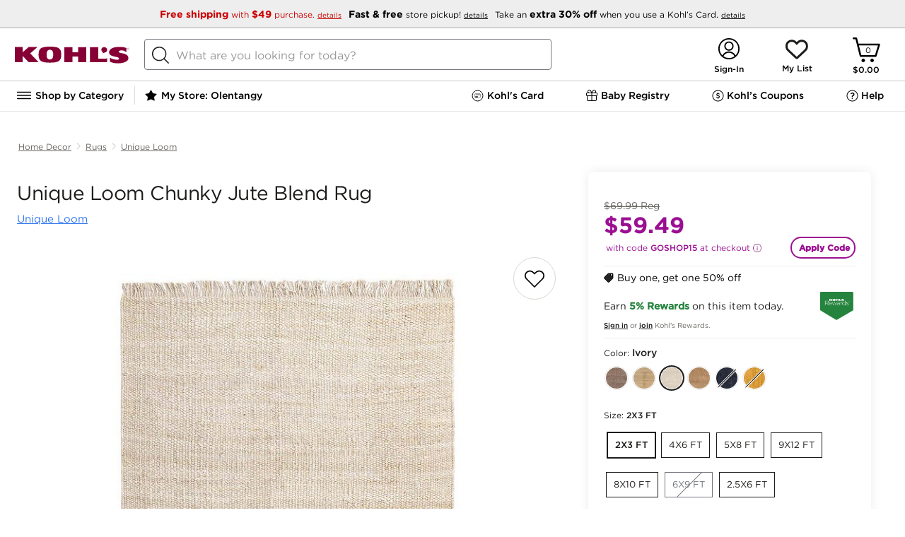

--- FILE ---
content_type: text/html; charset=utf-8
request_url: https://www.kohls.com/product/prd-4352714/unique-loom-chunky-jute-blend-rug.jsp
body_size: 219539
content:

	<!DOCTYPE html>
	<html lang="en">
	<head>
		<title>Unique Loom Chunky Jute Blend Rug</title>
		<meta name="viewport" content="initial-scale=1.0, maximum-scale=1.0, minimum-scale=1.0, user-scalable=0">
		
		
		
			<script type="text/javascript" src="https://www.kohls.com/public/513a2cf559d4347948c85e668a2ed087f723b7604ced"  ></script><script type="text/javascript">/* $inline deploy/environment.js */
/*! environment.js bundle */
(function() {var _global = this||(1,eval)('this');$env = _global.$env||{};$env.builds = $env.builds||{};if (!$env.builds['environment']) {$env.builds['environment'] = 1769102073526;$env.built = 1769102080154;$env.toString = function() { return 'Kjs core, built: ' + new Date(this.built); };}if ($env.resource) $env.resource('environment.js', {intact: false, loaded: (+new Date())});}).call((function() {return this;})());
/*! boot.fw.js */
(function(){var e=this||(0,eval)('this');$env=e.$env||{};$env.multiple=!!$env.$ns&&!!$env.$ns;if(!$env.multiple){$env.$global=e;$env.$config=!0;$env.namespace='Kjs';$env.core='Kohls';$env.useGlobals=!0;$env.idPrefix='K';$env.zBase=1e5;$env.bodyClass='kjs';$env.topLoad=!1!==$env.topLoad;$env.s={};$env.qSwitch=$env.qSwitch||{};$env.module={};$env.tpl={};$env.packages=$env.packages||{};$env.messages={};$env.$multipleLoad=function(e){e('Kjs',function(){Kjs.log.warn({msg:'msgMultipleEnv',count:e.$loadCount})})}}}).call(function(){return this}());
/*! boot.env.js */
(function(){var e=this||(0,eval)('this'),t=e.$env;t.$loadCount=(t.$loadCount||0)+1;if(t.$loadCount>1){t.multiple=!0;'function'==typeof t.$multipleLoad&&t.$multipleLoad(t)}else{var o=function(n,i,s){var r;if(n){(r=o.q[n]=o.q[n]||[]).$name=n;'function'==typeof i&&(s={ftn:i,exec:s});s&&s.ftn&&function(e,t){var o;if(t&&'object'==typeof t&&'function'==typeof t.ftn){o={ftn:t.ftn,opt:t.exec};t.isLIFO?e.splice(0,0,o):e.push(o);e.$n=(e.$n||0)+1;e.$nq=(e.$nq||0)+(e.$done?0:1)}}(r,s);if(r.$reset){r.$done=!1;r.$reset=!1}!1===o.qSwitch[n]||i&&!r.$done&&'boolean'!=typeof i||function(n,i){var s=(((t||o||{}).$ns||{}).errors||{}).exec,r=function(){var t,o,i;n.$t=0;for(;n.length;){t=n.shift();o=t.ftn;if(s){(i=t.opt||{}).info=(i.info||'Genesis queue')+' ($env.q:'+n.$name+')';s&&s(function(){o.call(n)},i)}else try{o.call(n)}catch(t){e.console&&console.error(t)}}n.$done=!n.$reset;n.$reset=!1};i?r():n.$t||(n.$t=setTimeout(r,10))}(r,!0===i);return{reset:function(){r.$reset=!0}}}r=[];for(var c in o.q)r.push(c);return r}
;t&&('object'!=typeof t||t.$config)||e.console&&console.error('BOOT: No framework configuration was provided!');o.q={};if('object'==typeof t){for(var n in t||{})t.hasOwnProperty(n)&&(o[n]=t[n]);t.$config&&(t=void 0)}o.resource=function(e,t){var n,i,s,r;if(e)'js'==(i=(n=e.split('/').pop().split('?')[0]).substring(n.lastIndexOf('.')+1))?s=n.replace(/-debug\.js$/,'.js'):'css'==i&&(s=n.replace(/-debug\.css$/,'.css'));else{s=t.key;i=t.type||(s?'js':'unknown')}r=o.resource.list[s]||{type:i,url:e||s,t:+new Date};o.resource.list[s]=Kjs.extend(r,t);return r};o.resource.list={};o.$conflict=t;e.$env=o;var i='googletag';(i=e[i]=e[i]||{}).cmd=i.cmd||[];e._googCsa=e._googCsa||function(){(e._googCsa.q=e._googCsa.q||[]).push(arguments)};e._googCsa.t=1*new Date;if('function'==typeof o.$boot){o.$boot(o);delete o.$boot}e.document&&function(){try{var t,n,i=e.document.cookie.split('; ');for(t=0;n=i[t]&&i[t].split('=');t++)if('kjsBTDebug'==n.shift()){o.kjsBTDebug=n.shift();+o.kjsBTDebug&&$env(o.namespace,function(){
var e=document.createElement('div');e.setAttribute('id','kjsBTDebug');e.setAttribute('class','KJS-BT-Debug');e.setAttribute('style','position:fixed;top:0;right:0;border:1px solid #cccccc;padding:2px 5px;z-index:100000;background-color:#ffffff;');var t=document.createElement('div'),o=document.createTextNode('ENVIRONMENT LOADED');t.appendChild(o);e.appendChild(t);document.body.append(e)})}}catch(e){o($env.namespace,function(){Kjs.log.warn('boot.env.js: Failed to create container for displaying data in UI in BlueTriangle synthetic environment')})}}()}}).call(function(){return this}());
/*! boot.guts.js v2.2.1 + revisions */
(function(){'use strict';var e=this||(0,eval)('this'),t=e.$env||{};if(!t.$ns){var n,r,o,i,c=!e.document,a='[object process]'==Object.prototype.toString.call(e.process),l=Array.prototype.slice,u=e.setTimeout,s=function(){},f=function(){var t=c?'':/(msie) ([\w.]+)/.exec(navigator.userAgent.toLowerCase())||[],n=!c&&(!!e.MSInputMethodContext&&!!document.documentMode),r=!c&&!!/(rv\:[\w.]+)/.exec(navigator.userAgent);if(t=!!t[1]){(t={})['le 5']=!(!document.all||document.compatMode);t['le 6']=!(!document.all||window.XMLHttpRequest);t['le 7']=!(!document.all||document.querySelector);t['le 8']=!(!document.all||document.addEventListener);t['le 9']=!(!document.all||window.atob);t['le 10']=!!document.all;t['eq 11']=n;t['ge 11']=n||r}return function(e){return e?t&&t[e]:!!t||r||n}}(),p=function t(n){var r,o,i,c,a,u,s=l.call(arguments,1),f=e.$env||{};if('boolean'==typeof n){i=n;n=s.shift()}n=n||{};for(;s.length;){c='function'==typeof(r=s.shift());for(o in r)if('prototype'!=o&&(c&&r.hasOwnProperty(o)||!c)&&(a=n[o],u=r[o],
f.extendFalsey?!a||u:void 0===a||void 0!==u))if(i&&'object'==typeof r[o]&&null!==n[o]&&r[o]!=n&&r[o]!=r&&n[o]!=r[o]&&n[o]!=e){'object'!=typeof n[o]&&(n[o]=Array.isArray(r[o])?[]:{});t(n[o],r[o])}else n[o]=r[o]}return n},v=function(e){var t='boolean'==typeof e,n=t?[e,{}]:[{}],r=l.call(arguments,t?1:0);return p.apply(this,n.concat(r))},d=function(e,t){e&&Object.keys(e).forEach(function(n){(void 0===e[n]||t&&''===e[n])&&delete e[n]});return e},m=function(e){e=e||{};for(var t in e)e.hasOwnProperty(t)&&delete e[t];return e},y=function(e){var t,n=l.call(arguments,1);if('boolean'==typeof e){t=e;e=n.shift()}function r(){}r.prototype=e||{};return p.apply(this,t?[!0,new r].concat(n):[new r].concat(n))},h=function(e,t){var n=l.call(arguments,2);return function(){return t.apply(e,n.concat(l.call(arguments)))}},g=function(e,t){var n=l.call(arguments,2);return function(){return t.apply(e,[this].concat(n,l.call(arguments)))}},b=function(t,n){var r=l.call(arguments,2);return function(o){
return!f()||o&&o.currentTarget?n.apply(t,[o].concat(r,l.call(arguments,1))):n.apply(t,[e.event].concat(r,l.call(arguments)))}},$=function(t,n){var r=l.call(arguments,2);return function(o){if(!f()||o&&o.currentTarget){o.stopPropagation&&o.stopPropagation();return n.apply(this,[y(t,{event:o})].concat(r,l.call(arguments,1)))}e.event.stopPropagation();return n.apply(this,[y(t,{event:e.event})].concat(r,l.call(arguments)))}},j=function(e,t){var n=l.call(arguments,2);return function(){var r=l.call(arguments),o=t.apply(this,[e].concat(n,r));e&&!1!==o&&('object'==typeof o?e.apply(o.context||this,r.concat(o.args||[])):e.apply(this,r))}},w=(r=function(e,t){var r=!(!e||e.done);if(e&&!e.done){e.isInterval?clearInterval(e.timer):t||clearTimeout(e.timer);e.done=!0;$env.retainTimers||delete n.reg[e.timer]}return r},o=function(){if(this.isInterval){this.invocations++;(this.ftn(this.iterations,this.t)||this.iterations&&!--this.iterations)&&r(this)}else{this.ftn();this.iterations--;r(this,!0)}},i=function(e){var t=v(e,{done:!1
}),r=h(t,o);if(1==t.iterations){t.t=t.t||1;t.timer=u(r,t.t);n.nTim++}else{t.isInterval=!0;t.t=t.t||250;t.invocations=0;t.timer=setInterval(r,t.t);n.nInt++}n.reg[t.timer]=t;return t},p(n={nTim:0,nInt:0,reg:{}},{clear:function(e){var t;if(e)t=r(n.reg[e]);else if(-1==e)for(e in n.reg)r(n.reg[e]);return t},set:i,reset:function(e){var t=n.reg[e];if(t&&!t.isInterval&&r(t)){n.nTim--;t=i(t)}return t}})),x=function(e,t,n){!0===e&&(e=0);if('number'!=typeof e){n=t;t=e;e=1}return w.set({ftn:t,iterations:e,t:n}).timer},I=e.performance&&performance.timeOrigin&&performance.now?function(){var e=performance.now(),t=new Date(performance.timeOrigin);t.setMilliseconds(t.getMilliseconds()+e);return+t}:function(){return+new Date},M=function(t){return(e.$env||{}).$ns||function(){var n=p(e.$env,t),r=n.namespace||'NS',o=n.core||'NS',i=e[r];n.namespace=r;n.core=o;n.jQuery1=e.jQuery||e.$;try{n.jQuery1().jquery||delete n.jQuery1}catch(e){delete n.jQuery1}i=p(i,{$env:n,core:o,global:e,noDOM:c,isNode:a,emptyFn:s,msie:f,extend:p,descend:v,
clean:d,drain:m,object:y,timers:w,_:x,bind:h,bindEx:g,bindEvent:b,bindProxy:$,bindF:j,now:I,toString:function(){return'[object '+r+']'}});e[r]=i;n.$ns=i;e.$env=n;n=void 0;i=void 0;return e.$env.$ns}()};'object'==typeof module&&module&&'object'==typeof module.exports?module.exports=M:'object'==typeof t.$api?$env.$api.guts=$env.$api.guts||M:M()}}).call(function(){return this}());
/*! boot.config.js */
!function(){if(!$env.multiple){var e=function(e){Object.keys(e).forEach(function(o){$env[o]=$env[o]||e[o]})};if($env.$env){for(;$env.$env.length;)e($env.$env.shift());delete $env.$env}e({devEnv:!0,resourceRoot:'/',serviceRoot:'/snb/',jsSubdomainURL:'',cssSubdomainURL:'',imageSubdomainURL:'',htmlSubdomainURL:'',jsScriptPath:'javascript/',jsModulePath:'javascript/deploy/',jsLoosePath:'javascript/',htmlFilePath:'javascript/',cssFilePath:'css/',imgFilePath:'css/images/',reportErrors:!1,modalCSS:'fancybox/jquery.fancybox-1.3.4.css',modalJS:'deploy/overlay.js',expiredSessionUrl:'/common/session_timeout.jsp',errorLogApiUrl:'${Kjs.global.location.origin}/uierrorLogging.jsp',googleMapsApiKey:'AIzaSyBSu56XY0uIviQMa40WAy8MSxsTPSYeJMA'})}}();
(function() {var resource = $env.resource('environment.js');var now = (+new Date());resource.loaded = resource.loaded||now;resource.parsed = now;resource.intact = true;})();
// ----- End of environment.js bundle -----
</script>

		
		
    
        <link rel="canonical" href="https://www.kohls.com/product/prd-4352714/unique-loom-chunky-jute-blend-rug.jsp" />
    
    <meta content="text/html; charset=utf-8" http-equiv="Content-Type">
    
    
    
        <meta name="title" content="Unique Loom Chunky Jute Blend Rug" />
        <meta name="description" content="Lend a unique look to any living area with this Unique Loom Chunky Jute Blend rug." />
    

    <meta name="twitter:card" content="summary_large_image">
    <meta name="twitter:site" content="@kohls" />
    
     <meta property="fb:app_id" content="207826302581986" />
    
    <meta property="og:type" content="product" />
    <meta property="og:site_name" content="Kohl's" />
    <meta property="og:description" content="" />
    <meta property="og:title" content="Unique Loom Chunky Jute Blend Rug" />
    <meta property="og:url" content="https://www.kohls.com/product/prd-4352714/unique-loom-chunky-jute-blend-rug.jsp" />
    <meta property="og:image" content="https://media.kohlsimg.com/is/image/kohls/4352714_Ivory?wid=1000&hei=1000&op_sharpen=1" />
    <meta property="og:price:currency" content="USD" />


		<style type="text/css">/* $inline pdpHeader.css */
@charset "UTF-8";@keyframes loadingSpinner{0%{transform:rotate(0deg)}to{transform:rotate(360deg)}}@keyframes loading{to{background-position:315px 0,0 0,0 190px,50px 195px}}.disabled{display:none!important}.pdp-image-view .close-button,.pdp-shipment-info-boss.vgc-addtobag{display:none}body{font-family:"Gotham 4r"}body #content{max-width:1440px;min-width:auto!important;width:100%;display:-ms-inline-flexbox;margin:0 auto}body .external{max-width:1440px;min-width:auto!important;padding:0 20px}body .pdp-content{max-width:1440px;min-width:auto!important;margin:0 auto}body .pdp-content .PDP_breadcrumb .bread-crupms{list-style-type:none;margin:0;padding:0;overflow:hidden;display:flex;justify-content:flex-start}body .pdp-content .PDP_breadcrumb .bread-crupms .divider-vertical{width:1px;height:11px;border-radius:4px;background-color:#ccc;margin-top:19px}body .pdp-content .PDP_breadcrumb .bread-crupms li{display:flex}body .pdp-content .PDP_breadcrumb .bread-crupms li a{display:block;font-family:"Gotham 4r";font-size:12px;font-stretch:normal;font-style:normal;font-weight:400;height:18px;letter-spacing:normal;line-height:1.5;margin:0 6px;padding:16px 0;text-align:center;text-decoration:underline;color:#676460}body .pdp-content #PDP_colGrid{display:grid;width:100%;min-height:600px;height:100%;grid-template-columns:62% 35%;-ms-grid-columns:62% 3% 35%;grid-gap:3%;display:-ms-grid}body .pdp-content .tabcontent{color:#000;max-height:0;overflow:hidden;position:relative;transition:max-height 0.5s}body .pdp-content .tabcontent.active{max-height:250px;overflow:hidden}body .pdp-content .tabcontent{border-bottom:1px solid #E6E6E6;font-family:"Gotham 4r";font-size:15px;font-weight:400;font-stretch:normal;font-style:normal;line-height:1.4;letter-spacing:normal;box-sizing:border-box;white-space:normal}body .pdp-content .tabcontent ul li{list-style:disc;margin:5px 0 5px 15px}body .pdp-content .tabcontent ul{margin:0 0 20px 20px}body .pdp-content .tabcontent .inner{padding:20px 10px 60px;max-width:735px}body .pdp-content .adv-container{max-width:1440px;min-width:auto!important}body .pdp-content .adv-container div{background-color:#91a991;min-height:200px;border-radius:10px;margin-bottom:10px}body #PDP_block1 .pdp-main-bazarvoice-ratings{padding:20px 0 0}body #PDP_block1 .pdp-title-container{padding:0 0 20px}body #PDP_block1 .pdp-title-container .early-access-badge{border-radius:2px;background:#24833D;font-family:"Gotham 4r",Helvetica,Arial;color:#FFF;font-size:12px;width:190px;text-align:center;padding:5px}body #PDP_block1 .pdp-title-container .product-title{font-family:"Gotham 4r",Helvetica,Arial;font-size:28px;font-weight:400;font-style:normal;font-stretch:normal;line-height:1.14;letter-spacing:-0.5px;color:#1D1B19;padding-left:4px;display:inline-block;max-height:64px;overflow:hidden}body #PDP_block1 .pdp-title-container .sub-product-title{height:11px;font-family:"Gotham 4r";font-size:15px;line-height:0.73;letter-spacing:normal;color:#222;margin-top:12px;padding-left:4px}body #PDP_block1 .pdp-title-container .sub-product-title a{color:#2C74EC;text-decoration:underline}body #PDP_block2 #product-specifications{box-sizing:border-box;box-shadow:0 0 15px 0 rgba(0,0,0,0.08);border-radius:8px;background-color:#fff;margin:0 auto;position:relative;padding:22px;min-height:750px}body #PDP_block2 #product-specifications.stickyPanel{position:sticky;position:-webkit-sticky;top:0}body .pdp-slider.hidden .slides{opacity:1}body .pdp-image.hidden{height:100%}body .pdp-image.hidden:after{animation:loadingSpinner 1400ms linear infinite;background-image:url([data-uri]);background-position:center;background-repeat:no-repeat;background-size:50px;content:"";height:100%;left:0;position:absolute;top:0;width:100%;z-index:-1}.pdp-content .creative_badge_block{box-sizing:border-box;margin:0 0 8px;text-transform:uppercase}.modal-overlay .pdp-content .creative_badge_block{display:none}.pdp-content .creative_badge_block .creativeBest,.pdp-content .creative_badge_block .creativeTop{display:inline-block;width:auto;height:auto;border:none;clear:both;margin-top:0;margin-bottom:0;position:relative}.pdp-content .creative_badge_block .creativeBest .creativeBadgeBest,.pdp-content .creative_badge_block .creativeBest .creativeBadgeTop,.pdp-content .creative_badge_block .creativeTop .creativeBadgeBest,.pdp-content .creative_badge_block .creativeTop .creativeBadgeTop{font-family:"Gotham 4r",Arial,Helvetica,sans-serif;font-size:0.6rem;text-align:center;color:#2C74EC;border:1px solid;border-radius:2px;padding:4px 10px;display:inline-block;line-height:normal;width:auto;height:auto;line-height:normal;margin-left:0;margin-right:0;position:relative;top:0}.product_boss_tmpl .product_boss_tmpl input#addtobagID{background-color:#1D1B19!important;background-position:18% 45%!important;border-radius:30px;height:56px}.pdp-slider.hidden .slider-image-box,.pdp-product-swatch,.bodypdp-main-bazarvoice-ratings{background:linear-gradient(45deg,white,10%,#ccc);background-color:#ededed;background-repeat:no-repeat;animation:loading 1.5s infinite}.pdp-slider.hidden .video .slider-image-box{background:none}@media only screen and (max-width:843px){body #PDP_block1 .pdp-title-container .product-title{font-size:24px}body #PDP_block1 .pdp-title-container .sub-product-title{margin-top:0;font-size:12px}}@media only screen and (max-width:728px){body .pdp-additional-links,body #backArrow,body .flex-direction-nav,body .pdp-image div,syndigo-mosaic-modal{display:none}ul.bread-crupms li.pdp-breadcrumb-name:nth-child(3),ul.bread-crupms li.pdp-breadcrumb-name:nth-last-child(-n+2){flex-shrink:0!important}ul.bread-crupms li.pdp-breadcrumb-name:nth-last-child(-n+2) a{overflow:visible;text-overflow:initial}body .pdp-content .PDP_breadcrumb .bread-crupms li a{height:auto;line-height:1}.pdp-slider.hidden:after,body .slider-image.active:after{animation:loadingSpinner 1400ms linear infinite;background-image:url([data-uri]);background-position:center;background-repeat:no-repeat;background-size:50px;content:"";height:100%;left:0;position:absolute;top:0;width:100%;z-index:-1}body .pdp-content .creative_badge_block{padding:0 14px}body #PDP_block1 .pdp-title-container .product-title{letter-spacing:-0.01em}body #PDP_block1 .pdp-title-container .sub-product-title{max-width:70%;margin-top:5px;line-height:14.4px}body #backButton{flex-grow:0;flex-shrink:0}body div.pdp-content .PDP_breadcrumb .bread-crupms{margin:0;padding:0 6px}body div.pdp-content .PDP_breadcrumb .bread-crupms li{flex-grow:1;flex-shrink:200;min-width:0;position:relative}body div.pdp-content .PDP_breadcrumb .bread-crupms li a{overflow:hidden;text-overflow:ellipsis;white-space:nowrap;width:100%}body div.pdp-content .PDP_breadcrumb .bread-crupms .next-arrow:after{content:"/";position:absolute;top:50%;transform:translateY(-50%)}body .pdp-image{height:auto}body .pdp-slider.hidden .slides{opacity:0}body .slides{max-height:400px}body .slider-image .slider-image-box{height:auto;width:100%;border:0!important}body .pdp-slider{width:100%;margin:0 auto}body .pdp-slider-cnt{height:auto;overflow:hidden;width:100%}body .pdp-slider .slider-image.video img{margin:0 auto;left:0}body .slider-image{width:100vw;padding:0}body .pdp-image-view{height:auto;min-height:100vw}body .slider-image img{width:100vw;max-width:400px;min-height:400px}body .slides{max-height:400px}body .pdp-content #PDP_colGrid{display:inline-block;grid-template-columns:100%;position:relative;z-index:9}body .pdp_container .pdp-content .tabcontent .inner{padding-bottom:50px}body #PDP_block1,body #PDP_block2,body #PDP_product_details{box-sizing:border-box;max-width:100%;min-height:0;padding:0;position:relative;width:auto!important;z-index:1}body div.pdp-content .PDP_breadcrumb{margin:0}body #PDP_block1 .pdp-title-container{display:flex;justify-content:space-between;flex-wrap:wrap;margin-bottom:6px;padding:0 10px 0}body .pdp-image.hidden:after{background-image:none}.bodypdp-main-bazarvoice-ratings{min-height:32px}.slider-image-box{background:none;animation:none}}@media only screen and (max-width:728px){body #PDP_block1 .pdp-title-container .product-title{font-size:14px}}@font-face{font-family:"Gotham SSm 5r";src:url(829D64D85CE50D8A4.eot);src:local("?"),url(829D64D85CE50D8A4.eot?#hfj) format("embedded-opentype"),url([data-uri]);font-weight:normal;font-style:normal}@font-face{font-family:"Gotham 4r";src:url(FB3BD7E69CD602801.eot);src:local("?"),url(FB3BD7E69CD602801.eot?#hfj) format("embedded-opentype"),url([data-uri]);font-weight:normal;font-style:normal}@font-face{font-family:"Gotham 5r";src:url(32D33E207BDBD7AAC.eot);src:local("?"),url(32D33E207BDBD7AAC.eot?#hfj) format("embedded-opentype"),url([data-uri]);font-weight:normal;font-style:normal}@font-face{font-family:"Gotham 7r";src:url(5BE87D4A4775C04E9.eot);src:local("?"),url(5BE87D4A4775C04E9.eot?#hfj) format("embedded-opentype"),url([data-uri]);font-weight:normal;font-style:normal}@font-face{font-family:"Gotham 8r";src:url(04C1D4CA4EFF6227C.eot);src:local("?"),url(04C1D4CA4EFF6227C.eot?#hfj) format("embedded-opentype"),url([data-uri]);font-weight:normal;font-style:normal}@font-face{font-family:"Gotham MediumItalic";src:local("?"),url(data:;base64,[base64]/b6m0AAAAAL9vu4H/ff84BMUDmgACAAkAAgAAAAAAAAABAAAC2v84AEYE7v99/[base64]//wDXgA+ArYAGQENAGQBuABGAbj/xwGuAHYChgBTASX/ygGbADUBJQAJAgn/fQLUAEQBlABeAl7/5QJd//cCjwAUAl///wKCAEICWAAeApAAIgKCABMBKAALASj/ywKAAEoCgAA+AoAAJgIdAGID1AA6Avv/zgLNABMC2gBLAwcAEwKUABMClQATAw4ASgL0ABMBPQAaAjT/4wLTABMCagATA2QAEwMSABMDRABMAqIAEwNEAEwC0wATAn3//wJqAG0C+gBWAtEAggRKAIgCuv/VAo8AawKp/+0Bxv/+AgkAfwHG/8AB9ABiAlj/jQH0AQYCRwANApwABQIxACwCnAAsAlgALAGMACECmv/nAmoABQEeAAwBHf+DAkYABQEeAAwDtgAFAmkABQKGAC0CnP/aApwALAGcAAUB8v/wAZkAQAJqADACRQBWA1UAXAI8/9QCSf/KAir/6AHnADIBSwCHAef/1wHvAEEC+//OAvv/0QLaAEsClAATAxIAEwNEAEwC+gBWAkcADQJHAA0CRwANAkcADQJHAA0CRwANAjEALAJYACwCWAAsAlgALAJYACwBHgAMAR4ADAEeAAwBHgAMAmkABQKGAC0ChgAtAoYALQKGAC0ChgAtAmoAMAJqADACagAwAmoAMAGbAHMBpQBYAkIARQJ+//YCeAA2AesAgQI1AFwCdAAFAz4ASwM+AEsCuQB2AfQA3QH0AK4EJf/MA0T/6QJn//kCxAA5A0QATAM+AEsBhgA1AY4ANgMZACEDtAANAob/0AIdACABLwAJBDcAIQIa/+UENwAhAl0ALgJdAAMDLwAJASwAAAL7/84C+//OA0QATARIAEsECQAtAhIANQOEADUCDABuAgwAWwElAG0BJQBdAkn/ygKPAGsCEf+HAsUAHAFiAC4BYgADAqsAIQKrACEBoQARASUARQEl/8oCDf/KBO4APgL7/84ClAATAvv/zgKUABMClAATAT0AGgE9ABoBPQAaAT0AGgNEAEwDRABMA0QATAL6AFYC+gBWAvoAVgEeAAwB9ACnAfQAnQH0AKgB9ADLAfQBFQH0APwB9AA0AfQAkAH0AEEB9ADLAo8AMgFYACkCff//AfL/8AKPAGsCSf/KAqsAEwKc/9oCqf/tAir/[base64]/[base64]/[base64]/Mz82MC45NlI0MTMiJyImLSYsMioyLR4yLhUVLBVHLjAyMh8lHy4sQCssKiUZJSU5OTcyOz85LCwsLCwsKi0tLS0VFRUVLjAwMDAwLi4uLh8gKzAvJSovPj40JiZQPy41Pz4dHjtHMCkXUShRLS09Fzk5P1JNKEQnJxYWLDEoNRsbMzMfFhYnXzkyOTIyGBgYGD8/[base64]/[base64]/ATEBQgFTAWEBeAF+AZICxwLJAt0DfgOpA7wDwCAUIBogHiAiICYgMCA6IEQhIiEmIhUiGiJI+wL//wAAACAAoACnAK0AtAC6AL8A2AD4ATEBQQFSAWABeAF9AZICxgLJAtgDfgOpA7wDwCATIBggHCAgICYgMCA5IEQhIiEmIhUiGSJI+wH////jAAAAAAAAAAAAAAAAAAAAAP+Z/5T/VP93/zf/YP8LAAD+BAAA/KD87vzX/[base64]/[base64]//AAAAIACgAKcArQC0ALoAvwDYAPgBMQFBAVIBYAF4AX0BkgLGAskC2AN+A6kDvAPAIBMgGCAcICAgJiAwIDkgRCEiISYiFSIZIkj7Af///+MAAAAAAAAAAAAAAAAAAAAA/5n/lP9U/3f/N/9g/wsAAP4EAAD8oPzu/[base64]/AH4AgACBANoA3ACuAMsA1ADOAM8A0ADTAMwA0gCsAK0AuACqAKsAuQCCALYAhwC3AJwAALgAACxLuAAJUFixAQGOWbgB/4W4AEQduQAJAANfXi24AAEsICBFaUSwAWAtuAACLLgAASohLbgAAywgRrADJUZSWCNZIIogiklkiiBGIGhhZLAEJUYgaGFkUlgjZYpZLyCwAFNYaSCwAFRYIbBAWRtpILAAVFghsEBlWVk6LbgABCwgRrAEJUZSWCOKWSBGIGphZLAEJUYgamFkUlgjilkv/[base64]/hbgARB25AAkAA19eLbgACywgIEVpRLABYC24AAwsuAALKiEtuAANLCBGsAMlRlJYI1kgiiCKSWSKIEYgaGFksAQlRiBoYWRSWCNlilkvILAAU1hpILAAVFghsEBZG2kgsABUWCGwQGVZWTotuAAOLCBGsAQlRlJYI4pZIEYgamFksAQlRiBqYWRSWCOKWS/[base64]/[base64]//P+eAogC9gAGAA8APQCwuAA+L7gAPy+4AD4QuAAd0LgAHS+4AD8QuAA13LoAAAAdADUREjm5AAMAA/[base64]/KxgoR184BQkFElcUMk4fUxk2IDUnPSoXKkllOgYdV2oCMisaJBIBOAEOGSETGiMS/mANOy9MIy0Kww8gKjcmLU04IAE7RgwuIFIXIgm6DiIrOCQvTzgfYgAAAAAFAD7/[base64]/VxsriI3JxUdM0cqITcnFh0zR0IYJy8XJiwYJzAXJSwBYhgmMBcmKxgmMBcmK/5UFyg3IShMOyQWKDchKEw8JALE/UQBWhYpNyEnTDwkFik3ISdMPCQAAwAZ//IClgLIAAgAGAA/AHy7AAYABAAhAAQruwAWAAQAJwAEK7sAMQAEAA4ABCu6ADYAIQAxERI5ALgAAEVYuAAsLxu5ACwACT5ZuAAARVi4ABwvG7kAHAAFPlm4AABFWLgAPy8buQA/AAU+WbgAHBC5AAAAAvS4ACwQuQARAAL0ugA2AD8ALBESOTAxNzI3Jw4BFRQWEz4DNTQmIyIOAhUUFhMOASMiLgI1NDY3LgE1ND4CMzIeAhUUDgIHFz4BNxcGBxcH/k5Pe01EOY0qNiANKSYVIxoOD5E0bUEvTzkhZm8TFR44Ti8pRDAbEy5NOmIZLhdNOTlLW1w+qxhNKigyAVANHBweERwrDxohExQt/oMqLBkvRCxGeCIgPx4mRTQeGCs7Ixo1Mi4ShxtBJTRZP2g6AAAAAQBkAZEBRAK8AAQAKQC4AAMvuAAARVi4AAAvG7kAAAAJPlm4AABFWLgAAi8buQACAAk+WTAxEzMHAyO6igGfQAK8Bf7aAAAAAQBG/3IB/gLLABEAFbsADgADAAMABCsAuAAIL7gAAC8wMRcuATU0PgI3Fw4DFRQWF/tSYzNklGEsUXdOJkw3jkSwbk+UgWwnWiReanM6Voo6AAAAAf/H/[base64]/v26/AAAAAAH/yv9vALMAiQAMACYAuAAFL7gADC+4AABFWLgAAy8buQADAAU+WboABAAMAAUREjkwMQc+ATcjNzMHDgMHNjY1CDQlhR8LIjA9J14IMCaJdCs8JxUDAAABADUA9wF9AW4AAwANALsAAQABAAIABCswMRMhByFVASgg/tgBbncAAQAJAAAAswCJAAMAGgC4AABFWLgAAi8buQACAAU+WbkAAAAB9DAxNzMHIy6FJYWJiQAAAAH/ff+AAqUDHgADAAsAuAAAL7gAAi8wMQEzASMCMXT9THQDHvxiAAACAET/9AK8AsgADwAjAFm4ACQvuAAlL7gAH9y5AAUAA/S4ACQQuAAV0LgAFS+5AA0AA/QAuAAARVi4ABovG7kAGgAJPlm4AABFWLgAEC8buQAQAAU+WbkAAAAB9LgAGhC5AAgAAfQwMSUyPgI1NCYjIg4CFRQWFyIuAjU0PgIzMh4CFRQOAgFTM1Y+I0tFM1Y+I0s8PGFEJTRgiVY8YUMlNGCJYz1fdjlPXD1fdjlPXG8pSmg/T55+TylKaD9Pnn5PAAAAAQBeAAABlQLBAAYALwC4AABFWLgAAy8buQADAAk+WbgAAEVYuAAFLxu5AAUABT5ZugAAAAUAAxESOTAxEwcnNzMDI/iFAs9VvXoCPSJqPP0/AAAAAf/lAAACYALGABwATbsAEwADAAQABCu6ABoABAATERI5ALgAAEVYuAAOLxu5AA4ACT5ZuAAARVi4ABsvG7kAGwAFPlm4AA4QuQAHAAH0uAAbELkAGQAB9DAxNQE+ATU0JiMiBgcnPgEzMh4CFRQOAgcFIQchAXU2NjgyM1YoTTKAUTNUPCERJj0r/vwBRx39/mQBDCdEJiguMyhPNkUbMUQpIDg3Nx+8bAAAAAH/9//[base64]/ullWwHJ/kFlnQAAAf////[base64]/tU1EzEWMVE6ICtQcAsTIi4aRyosFiYxGzA8EA00AU5toQcJHDRKLTNeRyoAAgBC//[base64]/[base64]/mEdM0cqKUAwIAkTSi4kRjYiGzJEKEVcEBJNOSlKOSIAAAACABP/9AJuAsgAEQA4AIe4ADkvuAA6L7gAM9y5AAUABPS4ADkQuAAo0LgAKC+5AA8AA/[base64]/8v/[base64]/Iyw1GzA/JC0z/sw5Z49WYa+ETjhffkZNcEskLiYlMBYrPyg7ZEkpLyNJGfc2PSBBYD8/cVQySHuhWU6CXTMWFyEaFwAAAAL/zgAAAqwCwQACAAoAQAC4AABFWLgAAy8buQADAAk+WbgAAEVYuAAFLxu5AAUABT5ZuAAARVi4AAkvG7kACQAFPlm7AAAAAQAHAAQrMDEBCwETMxMjJyEHIwIELcSsdnd+G/61dYUBFgEb/uUBq/0/[base64]/rFtOjMoK8ABKDc0JSq6AScaLT0kSFsPEkQ5L004HwAAAQBL//[base64]/t3b7cDAvJmI5KkAXHB/+JAJMMSpMgE+MNz9EAAAAAQATAAAC0QK8AAsAQwC4AABFWLgAAC8buQAAAAk+WbgAAEVYuAAKLxu5AAoABT5ZuwAFAAEABgAEK7gAABC5AAIAAfS4AAoQuQAIAAH0MDETIQchByEHIQchByHPAgIe/nkxAVse/qUyAY0e/fkCvG63bbxuAAAAAQATAAAC2AK8AAkAOQC4AABFWLgAAC8buQAAAAk+WbgAAEVYuAAILxu5AAgABT5ZuwAFAAEABgAEK7gAABC5AAIAAfQwMRMhByEHIQchAyPPAgke/nIzAWEe/p9MfAK8cL9w/uMAAAABAEr/9AMRAsgAKQBNuwAaAAMABQAEKwC4AABFWLgACi8buQAKAAk+WbgAAEVYuAAALxu5AAAABT5ZuwAmAAEAIwAEK7gAChC5ABUAAfS4AAAQuQAfAAH0MDEFIi4CNTQ+AjMyHgIXBy4DIyIOAhUUHgIzMjY/[base64]/rdPfAK8/t0BI/1EASf+2QAAAAABABoAAAFSArwAAwAlALgAAEVYuAAALxu5AAAACT5ZuAAARVi4AAIvG7kAAgAFPlkwMRMzAyPWfLx8Arz9RAAAAf/j//YCWQK8ABkAKwC4AABFWLgAEC8buQAQAAk+WbgAAEVYuAAALxu5AAAABT5ZuQAHAAH0MDEXIiYnNx4BMzI2Nz4DNxMzAw4DBw4BvklyIFoaQCwgNBQKERAPCG1/[base64]/p4BYv7V/m8BSI66AAAAAAEAEwAAAh0CvAAFACsAuAAARVi4AAAvG7kAAAAJPlm4AABFWLgABC8buQAEAAU+WbkAAgAB9DAxEzMDIQchz3yeAXAf/hUCvP20cAABABMAAAN/ArwADABvALgAAEVYuAAALxu5AAAACT5ZuAAARVi4AAMvG7kAAwAJPlm4AABFWLgABS8buQAFAAU+WbgAAEVYuAALLxu5AAsABT5ZugACAAUAABESOboABwAFAAAREjm6AAkABQAAERI5ugAKAAUAABESOTAxEzMTATMDIxMBIwsBI899egEsjbx9h/7MBIGGewK8/rUBS/1EAfb+tgFI/gwAAAAAAQATAAADLQK8AAkAWwC4AABFWLgAAC8buQAAAAk+WbgAAEVYuAADLxu5AAMACT5ZuAAARVi4AAUvG7kABQAFPlm4AABFWLgACC8buQAIAAU+WboAAgAFAAAREjm6AAcABQAAERI5MDETMxsBMwMjCwEjz3Lthnm8Z/WIegK8/hEB7/1EAf3+AwAAAAACAEz/9AMmAsgAEwAnAFm4ACgvuAApL7gAI9y5AAUAA/S4ACgQuAAZ0LgAGS+5AA8AA/[base64]/9oDJgLIABcALwCFuAAwL7gAMS+4ADAQuAAg0LgAIC+4ADEQuAAq3LoABgAgACoREjm5AAkAA/[base64]/APT0AAAAAAH////2Ao8CxgAzAGW4ADQvuAA1L7gAL9y5AAoAA/S4ADQQuAAU0LgAFC+4AC8QuAAd0LgAFBC5ACUAA/[base64]/ennsCSnJy/bYAAAAAAQBW//UDGwK8ABoARrsACwADAAMABCsAuAAARVi4AAYvG7kABgAJPlm4AABFWLgAFC8buQAUAAk+WbgAAEVYuAAALxu5AAAABT5ZuQAOAAH0MDEFIiY1NDcTMwMOARUUFjMyNz4BNxMzAwYHDgEBWXyHEGJ7ZwUFSklONRknDWt7cCRJK3ELfGs4NwFx/n4RJhY8SzUZSDIBjv5fhkkrLAAAAAABAIL/+wMvArwABgBAALgAAEVYuAAALxu5AAAACT5ZuAAARVi4AAMvG7kAAwAJPlm4AABFWLgABS8buQAFAAU+WboAAgAFAAAREjkwMRMzEwEzASOChD8BX4v+I20CvP3pAhf9PwAAAAEAiP/[base64]/k9xJP7SbwK8/fkCCf33Agf9PwHx/g8AAf/VAAADDQK8AAsAWwC4AABFWLgAAS8buQABAAk+WbgAAEVYuAAELxu5AAQACT5ZuAAARVi4AAcvG7kABwAFPlm4AABFWLgACi8buQAKAAU+WboAAwAHAAEREjm6AAkABwABERI5MDEBAzMXNzMBEyMLASMBMKGKcOae/rCminbwngFrAVH6+v6g/qQBBf77AAAAAAEAawAAAwoCvAAIAEAAuAAARVi4AAEvG7kAAQAJPlm4AABFWLgABC8buQAEAAk+WbgAAEVYuAAHLxu5AAcABT5ZugADAAcAARESOTAxAQMzEwEzAQMjAQeciGoBFZj+dUd7ARYBpv7EATz+Tf73AAAB/+0AAALkArwACQA5ALgAAEVYuAADLxu5AAMACT5ZuAAARVi4AAgvG7kACAAFPlm4AAMQuQABAAH0uAAIELkABgAB9DAxNwEhNyEHASEHIQUCF/59HgItGf3pAZQd/cJbAfRtW/4MbQAAAAAB//7/fgIRArwABwAoALgAAEVYuAAALxu5AAAACT5ZuwAFAAIABgAEK7gAABC5AAIAAvQwMRMhByMDMwch3QE0GsCswBn+zAK8X/2AXwAAAAEAf/+AAbgDHgADAAsAuAAAL7gAAi8wMRMzEyN/ZdRlAx78YgAAAAAB/8D/fgHTArwABwAoALgAAEVYuAAELxu5AAQACT5ZuwABAAIABgAEK7gABBC5AAIAAvQwMQczEyM3IQMhJsCswBkBNN/+zCMCgF/8wgAAAAEAYgHtAeYCvQAGACYAuAACL7gABS+4AABFWLgAAC8buQAAAAk+WboABAACAAAREjkwMQEzFyMnByMBMVVgVEOJZAK90ISEAAH/jf9gAgP/vgADAA0AuwABAAIAAgAEKzAxByEHIVkCXBn9o0JeAAABAQYCUwG0AvcAAwAVALgAAS+4AAIvugAAAAIAARESOTAxATcXIwEGcT1TAsYxpAACAA3/[base64]/[base64]/9AI6AhsAIwBDuwAYAAQABQAEKwC4AABFWLgACi8buQAKAAc+WbgAAEVYuAAALxu5AAAABT5ZuAAKELkAEwAB9LgAABC5AB0AAfQwMQUiLgI1ND4CMzIeAhcHLgEjIg4CFRQeAjMyNjcXDgEBHjNYQiUyVnE/KkQ0Jg5eFTozJEEyHhQiLRooPyBAKl4MIT1XNkFzVjIUISsYQCItIjpMKh8xIhIfHE8mLgAAAAIALP/[base64]/[base64]/[base64]/5/9eApQCGwAPADoAYbsADQADACYABCsAuAAARVi4ADEvG7kAMQAHPlm4AABFWLgAKy8buQArAAc+WbsAFwACABAABCu7AAAAAgAhAAQruAArELkACAAC9LoAHgAhAAAREjm6ADIAKwAIERI5MDElMj4CNTQmIyIOAhUUFhMiJic3HgEzMjY3PgE/AQ4BIyIuAjU0PgIzMh4CFzczAw4DBw4BASgkQzMeRTskQDEdRwFOjjNDKmU2Kz8XFBkKCSpTOCdJOSIyUmk3JTgpHQsZeXQKExUZDyVkjR0xQCMzQx0xQyU5OP7RKyZUICMYFxQ0IyAmKhkxRy5CcFIuEh4mFF/[base64]/7XAAACAAwAAAFNAtQAAwAHAC8AuAAARVi4AAAvG7kAAAAHPlm4AABFWLgAAi8buQACAAU+WbsABQABAAYABCswMRMzAyMTMwcjmnmOeb6DIIICEP3wAtRzAAAAAv+D/[base64]/vZ/[base64]/7gASUNHQsoK0k7/[base64]/7gASUNHQsoK0k7/tcAAgAt//QCWQIbAA8AIwBZuAAkL7gAJS+4AB/[base64]/[base64]/gAAAAACACz/[base64]/w//[base64]/[base64]/CBAGKRFpEwAAAAABADD/[base64]/fBEIC8AAAAAAQBW//wCcAIQAAYAQAC4AABFWLgAAC8buQAAAAc+WbgAAEVYuAADLxu5AAMABz5ZuAAARVi4AAUvG7kABQAFPlm6AAIABQAAERI5MDETMxsBMwEjVn0m84T+nG0CEP5+AYL97AAAAAABAFz//[base64]/ewBaf6XAAAAAAH/1AAAAmICEAALAFsAuAAARVi4AAEvG7kAAQAHPlm4AABFWLgABC8buQAEAAc+WbgAAEVYuAAHLxu5AAcABT5ZuAAARVi4AAovG7kACgAFPlm6AAMABwABERI5ugAJAAcAARESOTAxEyczFzczARMjJwcj4XqCS5yS/wB9gk+nkwET/amp/vf++bS0AAAAAAH/yv9dAnACEAASAC8AuAAARVi4AAsvG7kACwAHPlm4AABFWLgADi8buQAOAAc+WbsABwACAAAABCswMRciJic3HgEzMjY3AzMbATMBDgFBJjgZQA4lERcpGk18LOmE/qs1ZaMTEVkKDRgjAhL+eQGH/eFRQwAAAAH/6AAAAj0CEAAJADkAuAAARVi4AAMvG7kAAwAHPlm4AABFWLgACC8buQAIAAU+WbgAAxC5AAEAAvS4AAgQuQAGAAL0MDEnASE3IQcBIQchAQGE/uMaAb0W/nsBKxv+NlMBWmNT/[base64]/MTZRNhwCUgQXKDonNEUsFgQILSISJBEULBQkLxQAAAAAAQCH/4AA6AMeAAMAFbsAAQAEAAAABCsAuAAAL7gAAi8wMRMzESOHYWEDHvxiAAAAAf/X/[base64]/MTZRNhwCAAEAQQDkAdABfwAZACcAuAADL7gADC+4ABAvuAAZL7gAEBC5AAkAAvS4AAMQuQAWAAL0MDETPgEzMhYXHgEzMjY3Fw4BIyImJy4BIyIGB0EaRCwZIRETFA0VHg9EGkUrGiASExQMFR8PAQQ4QhEODwwgGyA4QhEODg0hGgAE/[base64]/uUBq/0/qakAAAAD/[base64]/7lAbAvHRUdLx0VHRUbLBktIhQ4KSM5D/1YqakAAAEAS/[base64]/[base64]/UQB/f4DAAQATP/0AyYDbAADAAcAGwAvAKe4ADAvuAAxL7gAMBC4ACHQuAAhL7gAMRC4ACvcugABACEAKxESOboAAwAhACsREjm5AA0AA/S6AAUAKwANERI5ugAHACEAKxESObgAIRC5ABcAA/[base64]/W81VGo2K0o2HjVUajYsSTYecS9ScUFPl3RHL1NwQVCWdEcAAwBW//[base64]/P98azg3AXH+fhEmFjxLNRlIMgGO/l+GSSssAAAAAAMADf/[base64]/AS4BIyIGFRQWByIuAjU0PgIzMhYXNz4BNTQmIyIGByc+ATMyFhUUBgcDIzcOAQG3bJlpRBw0Kx8GBhk8Iz1FLQgiOysZIz9WMyxPIwMDAzY9KEkgFCleNmlrBgVPdxIjUgL3MXP9+xQjLRgXCAw1KiMlWRUlNiEuRzAZDgwLDBIMIysQDWQRE1ZOEyQU/tdFJSsAAAAAAwAN//[base64]/VjMsTyMDAwM2PShJIBQpXjZpawYFT3cSI1ICxjGk/fsUIy0YFwgMNSojJVkVJTYhLkcwGQ4MCwwSDCMrEA1kERNWThMkFP7XRSUrAAMADf/[base64]/VjMsTyMDAwM2PShJIBQpXjZpawYFT3cSI1IC5ZJDQ/37FCMtGBcIDDUqIyVZFSU2IS5HMBkODAsMEgwjKxANZBETVk4TJBT+10UlKwAEAA3/[base64]/AS4BIyIGFRQWByIuAjU0PgIzMhYXNz4BNTQmIyIGByc+ATMyFhUUBgcDIzcOAfN7IHvneyF6vRw0Kx8GBhk8Iz1FLQgiOysZIz9WMyxPIwMDAzY9KEkgFCleNmlrBgVPdxIjUgLJdnZ2/fsUIy0YFwgMNSojJVkVJTYhLkcwGQ4MCwwSDCMrEA1kERNWThMkFP7XRSUrAAADAA3/[base64]/VjMsTyMDAwM2PShJIBQpXjZpawYFT3cSI1ICbjhCEQ4PDCAbIDhCEQ4ODSEa/gAUIy0YFwgMNSojJVkVJTYhLkcwGQ4MCwwSDCMrEA1kERNWThMkFP7XRSUrAAAEAA3/[base64]/AS4BIyIGFRQWByIuAjU0PgIzMhYXNz4BNTQmIyIGByc+ATMyFhUUBgcDIzcOAQGGHicbGR4nGxgxORQiLRoxORQiLcIcNCsfBgYZPCM9RS0IIjsrGSM/VjMsTyMDAwM2PShJIBQpXjZpawYFT3cSI1ICgi4dFhwuHRYcMDcqGS0iFDcqGi0hFP38FCMtGBcIDDUqIyVZFSU2IS5HMBkODAsMEgwjKxANZBETVk4TJBT+10UlKwABACz/WwI6AhsAJQBhuwAWAAQAAwAEK7oAJQADABYREjkAuAAkL7gAAEVYuAAILxu5AAgABz5ZuAAARVi4ACIvG7kAIgAFPlm5ABsAAfS6AAAAIgAbERI5uAAIELkAEQAB9LoAJQAkAAgREjkwMTMuATU0PgIzMh4CFwcuASMiDgIVFB4CMzI2NxcOAQcjByfMR1kyVnE/KkQ0Jg5eFTozJEEyHhQiLRooPyBAKV1CAWtdF3NVQXNWMhQhKxhAIi0iOkwqHzEiEh8cTyUuAZksAAAAAAMALP/[base64]/7cDRcpPE08UzxJGRpNHyogPFY1OnNbOCA3SyscOR0AAAADACz/[base64]/IjomYkU3WT4iLVNyRTNONhwMCwLGMaT+3A0XKTxNPFM8SRkaTR8qIDxWNTpzWzggN0srHDkdAAAAAwAs//[base64]/[base64]/fAAAgAMAAABGgL3AAMABwAiALgAAS+4AABFWLgABi8buQAGAAU+WbsAAwACAAQABCswMRM3FyMHMwMjbHE9Uy15jnkCxjGkQ/3wAAAAAAIADAAAAY0C5QAGAAoANwC4AABFWLgABy8buQAHAAc+WbgAAEVYuAAJLxu5AAkABT5ZuwABAAEAAwAEK7gAAxC4AAXQMDETMxcjJwcjFzMDI89xTVs6YGRmeY55AuWSQ0ND/[base64]/7XAAMALf/0AlkC9wADABMAJwB/[base64]/gokOUgkQ0kkOkgjQ0lpJEFYNDxwVjQkQVk0PHBWMwAAAwAt//[base64]/[base64]/4KJDlIJENJJDpII0NJaSRBWDQ8cFY0JEFZNDxwVjMAAAAEAC3/[base64]/gokOUgkQ0kkOkgjQ0lpJEFYNDxwVjQkQVk0PHBWMwADAC3/9AJZAukAGQApAD0AhbgAPi+4AD8vuAA53LgADdC4AA0vuAA5ELkAHwAE9LgAPhC4AC/[base64]/[base64]/2iVUkVMRcBIP7bDB4LKCtJOwEp/fBEIC8AAAAAAgAw//[base64]/[base64]/aJVSRUxFwEg/tsMHgsoK0k7ASn98EQgLwAAAAMAMP/[base64]/fBEIC8AAQBzAO4BsQK8AAsABwC4AAovMDETBzcXNzMHNwcnAyPvfBR1Gk8wfBR3QUgCAQlHCYaGCUcJ/u0AAAAAAgBYAXkBpgLEAA8AIwBMuAAkL7gAJS+4AB/[base64]/[base64]/RzBVckIHDQYeWCUsOhFcDiIXgAgtRCBBJWVFGRUjWAINAiM4SCcmOxFnHW9LQXJUMAFNXhE2ID8WIQv+uB4aUSIuA1gAAf/[base64]/suAUcd/e9OGLBoaWI2IyNCM0IgJhIRETAeVGirawAAAAACADb/[base64]/[base64]/UQAAAEABf/[base64]/SBZXTTcqNEgSg3mHDyoeIVo2ME02HWFLGSwhEylUflVeARQhLRkmNQpTFEsyKi9KRP4UAfY2Uh4gJRwwQidNYRcJGSQuHi9QOiACAAAABABL//[base64]//[base64]/MAAAEXQK8AAMAEwBmALgAAEVYuAAELxu5AAQACT5ZuAAARVi4AA4vG7kADgAFPlm4AABFWLgAEi8buQASAAU+WbsAAAABABAABCu7AAkAAQAKAAQruAAEELkAAQAB9LgABtC4AAfQuAAOELkADAAB9DAxARMjARMhByEHIQchByEHITchByMB+1QV/v3YAk4e/ooxAUoe/rYyAXwe/gou/wCLhwEWATv+xQGmbrdtvG6pqQAAAAP/6f/[base64]/nczASU1Uz5mSikTq0FrKE57ki8+bphbQm0pUHuVFhc+bplgNlZsNjMp/qMtAcwvNlZsNjYp2igjRIJKYE+XdEcpJUeGI1QvUJZ0RwAAAf/5//[base64]/toBJv6lWUlZZgAAAAIATP/[base64]//[base64]/AS4BIyIGFRQWByEHITciJjU0NjMyFhc3PgE1NCYjIgYHJz4BMzIWFRQGDwEjNw4B2Q8cGBIEAg0hEx8mF4ABAxD+/[base64]/[base64]/lgBqGgrVU8KCGUQSh5o/lgAAAADAA3/[base64]/oBFRCY/IzkjaEFFaN0YNSojJQ0YHxIOHGAHEwsVJBwQFSQzHtItOlJGLEQvGA4MCwwSDCMrEA1kERMvKyozIDdLKzk3PEsZGk0fKjUAAAAD/9D/[base64]/vUivyMyKUUyHAh8NFUgOnJ8HzBUcEAzUx86cXkhMVRwWSU6SiQhGOocAUMaJTtJJBwYwR8bM204RTxwVjQeGjNrOEo8cFYzAAAAAgAg//[base64]/5f/[base64]/W9DHEMKF2VNIDQUGyYkQxQIkhyQcnkB/[base64]/[base64]/84AAAKsA5oAAwAGAA4APQC4AAEvuAAARVi4AAkvG7kACQAFPlm4AABFWLgADS8buQANAAU+WbsABAABAAsABCu7AAMAAgAHAAQrMDEBNxcjEwsBEzMTIychByMBhHE9UyUtxKx2d34b/rV1hQNpMaT+IAEb/uUBq/0/qakAAAP/[base64]/T+pqQAAAAADAEz/[base64]/[base64]//[base64]/5gAWxzAAEANQD5A2YBbAADAA0AuwABAAEAAgAEKzAxEyEHIVQDEh/87gFscwACAG4BpgI/[base64]/[base64]//K/[base64]/qs1ZQLJdnZ2/QoTEVkKDRgjAhL+eQGH/[base64]/k3+9wAAAAH/h/+eAq4C9gADAAsAuAAAL7gAAi8wMQEzASMCPnD9SG8C9vyoAAABABz/[base64]/AhcHFwcuAuZItVFi/gjiQbGnLQAAAAABAAMAIgEzAecABgALALgAAy+4AAYvMDE/[base64]/vtDHEMKF2VNIDQUGyYkQxQIkhyQcnkCNoIfgwIQ/fABqGgrVU8KCGUQSh5o/[base64]/yv9vALMAiQAMACYAuAAFL7gADC+4AABFWLgAAy8buQADAAU+WboABAAMAAUREjkwMQc+ATcjNzMHDgMHNjY1CDQlhR8LIjA9J14IMCaJdCs8JxUDAAAC/8r/[base64]/+ATFAsQADwAfAC8AQwBXAFsAbwDuuwAtAAQAYQAEK7sAawAEACUABCu7AA0ABAA1AAQruwA/[base64]/rNt/VxsriI3JxUdM0cqITcnFh0zR0IYJy8XJiwYJzAXJSwYJy8XJiwYJzAXJSwBYhgmMBcmKxgmMBcmK/5UFyg3IShMOyQWKDchKEw8JBcoNyEoTDskFig3IShMPCQCxP1EAVoWKTchJ0w8JBYpNyEnTDwkAAP/zgAAAqwDiAAGAAkAEQBSALgAAEVYuAAKLxu5AAoACT5ZuAAARVi4AAwvG7kADAAFPlm4AABFWLgAEC8buQAQAAU+WbsAAQABAAMABCu7AAcAAQAOAAQruAADELgABdAwMQEzFyMnByMTCwETMxMjJyEHIwHkcU1bOmBkuy3ErHZ3fhv+tXWFA4iSQ0P+IAEb/uUBq/0/qakAAAIAEwAAAtEDiAAGABIAVQC4AABFWLgABy8buQAHAAk+WbgAAEVYuAARLxu5ABEABT5ZuwABAAEAAwAEK7sADAABAA0ABCu4AAMQuAAF0LgABxC5AAkAAfS4ABEQuQAPAAH0MDEBMxcjJwcjByEHIQchByEHIQchAclxTVs6YGRfAgIe/nkxAVse/qUyAY0e/fkDiJJDQzput228bgAAAAAD/84AAAK/A5oAAwAGAA4ARwC4AAAvuAAARVi4AAkvG7kACQAFPlm4AABFWLgADS8buQANAAU+WbsABAABAAsABCu7AAMAAgAHAAQrugABAAkAABESOTAxARcHIxMLARMzEyMnIQcjAlNsmWlHLcSsdnd+G/61dYUDmjFz/iABG/[base64]/UQAAAAAAwBM//QDJgOaAAMAFwArAH24ACwvuAAtL7gAJ9y5AAkAA/[base64]/W81VGo2K0o2HjVUajYsSTYecS9ScUFPl3RHL1NwQVCWdEcAAAMATP/0AyYDiAAGABoALgCDuAAvL7gAMC+4ACrcuQAMAAP0ugACACoADBESObgALxC4ACDQuAAgL7oABgAgACoREjm5ABYAA/[base64]/9AMmA5oAAwAXACsAhbgALC+4AC0vuAAsELgAHdC4AB0vuAAtELgAJ9y6AAAAHQAnERI5ugACAB0AJxESObkACQAD9LgAHRC5ABMAA/[base64]/[base64]/3xrODcBcf5+ESYWPEs1GUgyAY7+X4ZJKywAAgBW//[base64]/P98azg3AXH+fhEmFjxLNRlIMgGO/l+GSSssAAAAAAIAVv/[base64]/fGs4NwFx/[base64]/AJSAeMDLwALABsAM7gAHC+4AB0vuAAX3LgAA9y4ABwQuAAP0LgADy+4AAncALoAAAAMAAMrugAUAAYAAyswMQEyNjU0JiMiBhUUFhciJjU0PgIzMhYVFA4CAWceJxsZHicbGDE5FCItGjE5FCItAoIuHRYcLh0WHDA3KhktIhQ3KhotIRQAAAAAAQA0/1sBCwAKAAMAFQC4AAMvuAABL7oAAAADAAEREjkwMRc3Mwc0fFt6eYOvAAAAAgCQAlMCOQL3AAMABwAnALgAAC+4AAQvuAACL7gABi+6AAEAAgAAERI5ugAFAAIAABESOTAxARcHIyUXByMBJV2YWgFMXZlaAvcxc6QxcwABAEH/[base64]/bNwFzHv4VARYWchcBM/7xPXI9y3AAAQApAAABbQLaAAsATQC4AABFWLgABC8buQAEAAs+WbgAAEVYuAAKLxu5AAoABT5ZugAAAAoABBESOboAAQAKAAQREjm6AAYACgAEERI5ugAHAAoABBESOTAxEwc/ARMzAzcPAQMjelEeUVZ5TFIfUVp5ASgWcxYBP/7mFnMW/rMAAAAAAv////YCjwOIAAYAOgCJuAA7L7gAPC+4ADsQuAAb0LgAGy+4ADwQuAA23LoAAAAbADYREjm5ABEAA/S4ADYQuAAk0LgAGxC5ACwAA/[base64]//D/[base64]/LkgqWCgkMSUoITgoFx02TDA/ayFDSUgnKictHjUnFyA5TQLlQkKS/[base64]/iABpv7EATz+Tf73AAAC/8r/XQJwAvcAAwAWAEcAuAAAL7gAAEVYuAAPLxu5AA8ABz5ZuAAARVi4ABIvG7kAEgAHPlm7AAsAAgAEAAQrugABAA8AABESOboAAwAPAAAREjkwMQEXByMDIiYnNx4BMzI2NwMzGwEzAQ4BAb1smWnmJjgZQA4lERcpGk18LOmE/[base64]/QHabiAkGkQsQGNEI3YAAAL/[base64]/gAC/+0AAALkA4gABgAQAEsAuAAARVi4AAovG7kACgAJPlm4AABFWLgADy8buQAPAAU+WbsAAwABAAUABCu4AAMQuAAA0LgAChC5AAgAAfS4AA8QuQANAAH0MDEBMxc3MwcjCQEhNyEHASEHIQFFWjphZJxw/nMCF/59HgItGf3pAZQd/cIDiEJCkv1lAfRtW/4MbQAAAv/oAAACPQLlAAYAEABLALgAAEVYuAAKLxu5AAoABz5ZuAAARVi4AA8vG7kADwAFPlm7AAMAAQAFAAQruAADELgAANC4AAoQuQAIAAL0uAAPELkADQAC9DAxEzMXNzMHIwkBITchBwEhByHaWjphZJxw/tgBhP7jGgG9Fv57ASsb/jYC5UJCkv4AAVpjU/6mYwAAAAIAKf/[base64]/LxpIPyQ9LhpKMTVYQCMrSmA2M0gdR40gjyJ7EHMgdzAXFipPcVwdMD8iOUocLz8jP0VoIjxUMzhiSSofGqA3QDhMJS1ALnQ2XjRCdVk0AAAARABl/[base64]/S5Aj8ABPS4AGjQuABoL7gFRRC5AjEABPS4AGzQuABsL7oAcARdATsREjm6AHEEXQE7ERI5ugByBF0BOxESObgCxBC4AHPQuABzL7gEsBC4BL7cuAB10LgAdS+4AqgQuAB40LgAeC+4AqUQuAB60LgAei+4AqUQuQKrAAT0uAB90LgAfS+4A6gQuAB/[base64]/[base64]/ELgCudC4AjEQuAK70LgCPxC4Ar3QuAK9L7gBlRC4AsDQuASLELgCwdC6AsIFQwVFERI5uASwELgCz9C4As8vuASwELgC09C4AtMvugLaBL4AdRESObgEsBC4At/[base64]/QuAN/L7gDoxC4A4bQuAOGL7gCeBC4A4rQuAOKL7gDoxC4A47QuAOOL7gCeRC4A5TQuAOUL7gDoxC4A5jQuAOYL7gCeBC4A5/[base64]/QuAUPL7oFEQUBArEREjm6BRMCsQK2ERI5ugUVArECthESObgFGhC4BSXQuAUlL7oFKQUNBUUREjm6BTcFDQVFERI5ugU5BQ0FRRESObgBlRC4BTrQuAU6L7oFPAUNBUUREjm4AZUQuAU90LgFPS+6BT4FDQVFERI5ugU/[base64]/QuAAS0LgAEi+6ABQFQwAIERI5uACM0LgAjC+4AI3QuACNL7gAm9C4AJsvuACc0LgAnC+4AZTcuAGS0LgBki+4Am/cuAAY0LgAGC+4AlcQuAAZ0LgCTxC4AB7QuAAeL7gCTxC4AknQuAJJL7gAH9C4AB8vuAJvELgAJdC4ACUvuAJPELgAKtC4ACovuAJPELgAMtC4ADIvuAJJELgCdNy4AnLQuAJyL7kCvwAC9LgANtC4ADYvuAJ5ELgAOtC4A9MQuAOQ0LgDkC+4A5bcuAA/[base64]/[base64]/QuAI/L7gCVxC4AkDQuAJAL7gCTxC4AkTQuAJEL7oCRgJXAk8REjm4Am8QuAJY0LgCWC+4AlcQuAJZ0LgCWS+4Ak8QuAJi0LgCYi+4Ak8QuAJp0LgCaS+4A5YQuAPj0LgD4y+4AsDcuALC0LgCwi+4AnvcuAK/[base64]/[base64]/ovuAPmELkEbAAC9LgD+9C4A/svuARkELgEDtC4BA4vuARkELgEFdC4A/[base64]/[base64]/[base64]/ATYzFRQHBiMVMzciJyY9ATQ3NjM1IyIVFBcHDgEPARUzNzYzFRQGBwYjFTM3NCYjIgYVFBYzMjY3IxUyFxYPAScmNzYzNSMVMhcWHwEVFAcGIxUzNSInJj0BNz4BNzYzNxUyFxYPASc3PgE/[base64]/[base64]/1TAq394A4OjSkhGBghKY2vDg5gFhkZFh4PUb5RCw8PCj4MJQ5RDyUOs5MkCw5RDgsk/[base64]/[base64]/O0EBAQEBAQECBcXIgEXFxcWIhcXIgEXFxcWIhcXIgEXFxcWBRwcBRMODhMBDw4LDAohAggKCAoKBwgKChUECQgICgQFBA0MAgcFEgsLIQIHBQcDDQgIIiIWDAohAggbDw8hDQ0hDg4OEwEPDh8DEQgKAwUDBwUNBAkICgoHCAoKGBQVFRQiGhoiaALu/[base64]/[base64]/cMIowqjDWMVIx/DKUMvgzEDM+M5o0QDTENTI1vDZMNvQ3XjgQOOg5jDniOhA63jtEPCQ8SjxyPLQ8tDz0PWI9/j5sPyw/QD9UP5w/[base64]/0AAD/[base64]/[base64]//wADAAEAAAAAAAAAAAAAAAAAAAAAAAAAAAAAAAEAAAAKAB4ALAABbGF0bgAIAAQAAAAA//8AAQAAAAFjcHNwAAgAAAABAAAAAQAEAAEAAAABAAgAAQAKAAUABwAOAAIADAAkAD0AAABiAGgAGgCPAJAAIQCjAKYAIwCvAK8AJwC7AMkAKADVANUANwDXANcAOADZANkAOQDbANsAOgDdAN0AOwDhAOEAPAAAAAEAAAAKADIAcgABbGF0bgAIAAoAAVRSSyAAGAAA//8ABAAAAAEAAgAEAAD//[base64]/AAgACP/+AAkACf/+AAoACv/+AAsAC//9AAwADP/9AA0ADP/9AA4ADf/9AA8ADv/9ABAAD//8ABEAEP/8ABIAEf/8ABMAEv/8ABQAE//8ABUAFP/7ABYAFf/7ABcAFv/7ABgAF//7ABkAGP/7ABoAGP/6ABsAGf/6ABwAGv/6AB0AG//6AB4AHP/6AB8AHf/5ACAAHv/5ACEAH//5ACIAIP/5ACMAIf/5ACQAIv/4ACUAI//4ACYAJP/4ACcAJP/4ACgAJf/4ACkAJv/3ACoAJ//3ACsAKP/3ACwAKf/3AC0AKv/3AC4AK//2AC8ALP/2ADAALf/2ADEALv/2ADIAL//2ADMAMP/1ADQAMP/1ADUAMf/1ADYAMv/1ADcAM//1ADgANP/0ADkANf/0ADoANv/0ADsAN//0ADwAOP/0AD0AOf/zAD4AOv/zAD8AO//zAEAAPP/zAEEAPP/zAEIAPf/yAEMAPv/yAEQAP//yAEUAQP/yAEYAQf/yAEcAQv/xAEgAQ//xAEkARP/xAEoARf/xAEsARv/xAEwAR//wAE0AR//wAE4ASP/wAE8ASf/wAFAASv/wAFEAS//vAFIATP/vAFMATf/vAFQATv/vAFUAT//vAFYAUP/uAFcAUf/uAFgAUv/uAFkAU//uAFoAU//uAFsAVP/tAFwAVf/tAF0AVv/tAF4AV//tAF8AWP/tAGAAWf/sAGEAWv/sAGIAW//sAGMAXP/sAGQAXf/sAGUAXv/rAGYAX//rAGcAX//rAGgAYP/rAGkAYf/rAGoAYv/qAGsAY//qAGwAZP/qAG0AZf/qAG4AZv/qAG8AZ//pAHAAaP/pAHEAaf/pAHIAav/pAHMAa//pAHQAa//oAHUAbP/oAHYAbf/oAHcAbv/oAHgAb//oAHkAcP/nAHoAcf/nAHsAcv/nAHwAc//nAH0AdP/nAH4Adf/mAH8Adv/mAIAAd//mAIEAd//mAIIAeP/mAIMAef/lAIQAev/lAIUAe//lAIYAfP/lAIcAff/lAIgAfv/kAIkAf//kAIoAgP/kAIsAgf/kAIwAgv/kAI0Ag//jAI4Ag//jAI8AhP/jAJAAhf/jAJEAhv/jAJIAh//iAJMAiP/iAJQAif/iAJUAiv/iAJYAi//iAJcAjP/hAJgAjf/hAJkAjv/hAJoAjv/hAJsAj//hAJwAkP/gAJ0Akf/gAJ4Akv/gAJ8Ak//gAKAAlP/gAKEAlf/fAKIAlv/fAKMAl//fAKQAmP/fAKUAmf/fAKYAmv/eAKcAmv/eAKgAm//eAKkAnP/eAKoAnf/eAKsAnv/dAKwAn//dAK0AoP/dAK4Aof/dAK8Aov/dALAAo//cALEApP/cALIApf/cALMApv/cALQApv/cALUAp//bALYAqP/bALcAqf/bALgAqv/bALkAq//bALoArP/aALsArf/aALwArv/aAL0Ar//aAL4AsP/aAL8Asf/ZAMAAsv/ZAMEAsv/ZAMIAs//ZAMMAtP/ZAMQAtf/YAMUAtv/YAMYAt//YAMcAuP/YAMgAuf/YAMkAuv/XAMoAu//XAMsAvP/XAMwAvf/XAM0Avv/XAM4Avv/WAM8Av//WANAAwP/WANEAwf/WANIAwv/WANMAw//VANQAxP/VANUAxf/VANYAxv/VANcAx//VANgAyP/UANkAyf/UANoAyf/UANsAyv/UANwAy//UAN0AzP/TAN4Azf/TAN8Azv/TAOAAz//TAOEA0P/TAOIA0f/SAOMA0v/SAOQA0//SAOUA1P/SAOYA1f/SAOcA1f/RAOgA1v/RAOkA1//RAOoA2P/RAOsA2f/RAOwA2v/QAO0A2//QAO4A3P/QAO8A3f/QAPAA3v/QAPEA3//PAPIA4P/PAPMA4f/PAPQA4f/PAPUA4v/PAPYA4//OAPcA5P/OAPgA5f/OAPkA5v/OAPoA5//OAPsA6P/NAPwA6f/NAP0A6v/NAP4A6//NAP8A7P/N);font-weight:normal;font-style:normal}@font-face{font-family:"Gotham Thin";src:local("?"),url(data:;base64,T1RUTwAKAIAAAwAgQ0ZGIMxUrw4AAACsAABNT0dQT1OBR2QRAABSAAAAHXJPUy8yE0s4VAAAdkAAAABgY21hcImudx0AAE38AAAEAGhlYWTmI8L9AABvdAAAADZoaGVhB6YEmwAAb6wAAAAkaG10ePFhOdEAAG/UAAADhG1heHAA4VAAAABzXAAAAAZuYW1l5a+oZAAAc2QAAALZcG9zdP9+ABQAAHakAAAAIAEABAQAAQEBDEdvdGhhbS1UaGluAAECAAEAOvgPAPgbAfgcAvgdA/gXBPsZDAOfDAQdAE3S+g1e+zv66/[base64]/AOMAxgCsALMAqwC0ALUAtgC3ALgAuQC7ALwBkAC+AMEAwgDEAOEDAAABAAACAAAFAAAkAABFAACqAAE/AAHCAAJcAAJ5AAKvAALhAAMlAANJAANlAAN0AAN/[base64]//ABA/[base64]/XACAsACB0ACE4ACFEACFnACHrACKVACL0ACL3ACNJACPDACQ/[base64]/ADmfADm4ADofADqOAEaWAEb9AEc/AEeJAEfLDvvDDvwZ5/dLFZUGkfgtBfcAB3UG+wAHhPzkFa8GvwdnBg77q/dQ+FIVlwa795AFjQdyBvs3+5IVlwa795AFjQdyBg7Y9xYWnwat910F94MGaftdBZ8GrfddBfcTBp4H+w8GuPeeBfcKBp4H+wcGrfdXBXcGaftXBfuDBq33VwV3Bmn7VwX7EwZ4B/cQBl37ngX7CgZ4B/cHBqKdFbr3oAX3ggZd+6AFDrL3wowVKAeeBu0HjouOi46LCPcZ39nyH40Hi/E9ufsorAj30Qfch8JuwVwImZsFU7xLqDePCMYHeAZQB/sTOD0sH4kHiynTXfcebAj73gc4kj6xT8YIfHwFyU/fY+SECPk8BPvLB/sVqlCwi+IIjQff1NH3Bx6e/SsV99oH9xxqz2iLLQiJBzA/RPsKHoiLh4uIiwgO92f3ZffwFenI3+ofjQfpTuAtHi5NNi0fiQcsyTfoHjv78BWhBviW+VAFdQZR/VgV6cjf6h+NB+lO4C0eLk02LR+JByzJN+ge/Av4CxU6VtjfH40H3r7X3B7dvz04H4kHN1lAOR74DPv4FTpW2N8fjQfevtfcHt2/PTgfiQc3WUA5Hg7e+PuBFZqYBfsO9xgFtMOt0KjaCHiRBW06bU5lVQj7bPd9Bfcgybm/i9QIjQfST9EsHiRTPkcfiQeLWKNW0UIIKl4rV4v7CgiJByrfN/cPHumL2rzL2wj7e/epFUTTdb6LugiNB8e+zOIe3r5NTx+JB4tIYV37HU8IhfwWFfsEQtfgH40Hi/cD57nptgj3c/uEBVBAPlsziwgO/DfK+MsVpZaWnovECLkHZwZXB50GjGeGdXWBCA77Vffd+yAVlZsF+znoN/coi/c+CIv3Pt/3KPc56AiBmwX7QSgy+yqL+0YIi/tG5Psq90EoCA77Vcj7IBX3Qe7k9yqL90YIi/dGMvcq+0HuCIF7Bfc5Lt/7KIv7PgiL+z43+yj7OS4IDvst92D4KhWhBoX3IAX3Cj8Fl54F+xLMBfcSzAV/ngX7Cj8FkfcgBXUGkfsgBfsK1wV/eAX3EkoF+xJKBZd4BfcK1wUObPee9xkVnwb3Zgf3WwadB/tbBvdmB3cG+2YH+1sGeQf3WwYO/DfKOhWllpaei8QIuQdnBlcHnQaMZ4Z1dYEIDvtX0fezFfeMBqAH+4wGDvw3yxavBr8HZwYO+wR5+xQVogb4avoyBXQGDvcT9/d/FfdK8/c+91MfjQf3VCP3PftKHvtKI/s++1MfiQf7VPP7PfdKHoyfFfs9K/c490YfjQf3R+n3Nfc9Hvc96/s4+0YfiQf7Ry37Nfs9Hg77oPdBFqAG+VUHeQb7I0oFlHgF9xfGBQ57sxb4bgafB/xKBve697AF9wj3BJ3Di8cIjQfrONv7Dx77BYs9TFw0CJ6ABbfc08fxiwj3AddCNh+LWHpS+wAjCPvR+8cFDl33mX8V9w/z2/cFH40Hi/cY+wHH+0GMCPei98gFmwf8QAZ3B/gjBvuk+8oFkn0Fowb3LvVZ+xAfiQcnLkP7Ax4mizm9WNAIeX0FwkLiV/cBiwgOsPhZFqAG90sH9wcGnwf7Bwb4igd5Bvw5/JEFkX4F+DAG/BefFfgX+GgF/GgHDpP3un8V9yLu5vcUH40H9w8m3vsZHkyLUH9TcAid98QF9/UGnwf8CQZ2++0FmIQFzq/KlsOLCPcM6UD7BB+JB/sIMTn7FB4vizm8WsUIenwFvU7pWOqLCA6299x/Ffcc8/P3DB+NB/cQIub7Hx77C4smNIElCIqpiquLpQiNB/df5vcz9zUez4vKbr9bCJmbBVO/SahBiwj7Qib7N/tvH4kHi/sVqDXBVQi0YsVt14sIjJ8V+w4p6vcCH40H8+3l9wge9xPrOPsFH4kHISwq+w4eDln3HhajBvft+UMFmAf8WwZ3B/hCBg62982BFfc16uLwH40Hi+Q70SShCOijycaL4AiNB/Ao2fsVHvsVKD0mH4kHizbJUOhzCCR3O0WLMAiJBybqNPc1Hoz4ERX7BS3K6x+NB+blzvcHHvcH50YwH4kHKy9O+wUe+/0E+yUx2eYfjQfv89H3FR73FfVDJx+JBzAzP/slHg62961/FfdC8Pc3928fjQeL9xVu4VXBCGK0Uak/iwj7GiEm+xIfiQf7FvQz9x8e9wuL8OCV9giMc4xli3QIiQf7XzD7M/s1HkeLR6tXvgh8ewXAVtZp1YsIofe9FfsTK9v3Cx+NB/cD7Or3DB73Du0v+wgfiQf7ASkz+wgeDvwzzfhUFa8GvwdnBvyIBK8GvwdnBg78M834VBWvBr8HZwaK/NkVpZaWnovECLkHZwZXB50GjGeGdXWBCA6c+Jn3BBWiB/xA920F+ED3bQWiB/xg+38FgQcOnOj4YBX4MgafB/wyBvuTBPgyBp8H/DIGDpze9wQV+GD3fwWVB/xg938FdAf4QPttBfxA+20FDjf3afdLFZUGkvciBfcClvbKi/cNCI0H8zfe+xIeLItDWF1BCJ1/BbTQ0rvdiwj3BNhBLR+JB4siLk37EIIIiIgFhvvoFa8GvwdnBg74Avh9+zcV64vaotC5CICbBUlfPnQyiwj7d/tH9zf3iR/3dvc592H3ex73cfc4+z/7Wx/7MzpJSx5Mc7jJH4ucjJ6Pnwiu91MFd48FeSgFfdVNuz6LCPsAJyb7GR8k0k3pHtWLzr6t0QiJUKhN2osI0erS90Ef92P7QfdI+3se+4X7RPtq+4Af+5P3UPs+94EeWfecFThPwecf9w3i5+4e3MhLNx8gOSMkHg73TLAWogbv92YF+FIG7/tmBaMG++X5VQV4Bvtg/G8V92n4UgX3afxSBQ73IvMW98MG9zLnzfcHH40Hi+k/zSuZCNudwsiL4QiNB4u7e7JuqAhkskugOosI+7MGofvkFffQB/ecBvcX2E0sH4kHIDRZIx77rfvsFffYB/e+BvcH61MhH4kHJjdQ+yQeDvcj+DN/FfcPi+PCyMsIe5oFU082VfsGiwj7TPsd9zD3TR+NB/dL9xv3MvdOHvcRi9JXw1UImpoFSslGvPsYiwj7XPsk+zn7WR+JB/ta9yX7NvdZHg73U/MW93UG93D3LPcs91kfjQf3Wfss9yz7cB77dQah/TwV+SgH914G92P3JPsm+0wfiQf7S/sj+yX7Yh4O2fMW+IIGnwf8bAb31gf4PAafB/w8BvfSB/hnBp8H/H0GDrTzFqEG9+MH+DcGnwf8Nwb32Qf4YgafB/x4Bg73WPg2fxX3BYvou83HCPeTB/usBnUH95YG+3UHUFk1XSOLCPtg+wz3M/dKH40H90H3Evc891ke74vMacxWCJmcBUXFSasgiwj7afsZ+0P7Tx+JB/tX9xL7OfdvHg73PfMWoQb36wf4iAb76wehBvlQB3UG++UH/IgG9+UHdQYO++f3AxahBvlQB3UGDlr3eoAVw4u8nbGxCLS0pMqL5wj4Xwd1BvxiB/syOEQlHjmLR7tr3Ah3ggWuM9hX44sIDvcO8xahBvdbB/dY91MF98P8GgWmBvvP+CkF98T3uwVsBvx4/G0F+G0HdQYOjPMW+FgGnwf8Qgb5PAd1Bg73qPMWoQb5Kwf3w/xEBYwG98P4RAX9KwehBvlQB3cG+8X8RgX7xfhGBXYGDvdZ8xagBvksB/io/SwFngb5UAd2Bv0sB/yo+SwFeAYO95f4OX8V92j3HPc+91MfjQf3U/sc9z77aB77aPsc+z77Ux+JB/tT9xz7PvdoHoyfFftX+xj3N/dHH40H90j3Ffc091ge91f3GPs3+0cfiQf7SPsV+zT7WB4O4PIWoQb3pwf3cAb3PfPY9xwfjQf3Fyna+z8e+4oGofwpFfgVB/dyBvcx50P7Cx+JB/sQK0f7Lx4O95f5jIIVmZsFJuMFyM6u5ovrCI0H91P7HPc++2ge+2j7HPs++1MfiQf7U/cc+z73aB7si9uvx8MI+4BDFftX+xj3N/dHH40H90j3Ffc091ge91f3GPs3+0cfiQeLMWs1UUwI+zD3HAV9ewX3L/sbBVNWQGoyiwgO9yHzFqEG98UH95UGjgb3fPvFBaYG+333xgX3G5Pp0Yv3CgiNB4vBebdrqwhgtkiiMIsI+7IGofwLFff3B/eaBvcl4Un7Ax+JByg9Pvs2Hg7G9+SBFfco5t3zH40Hi+pPwvtKsAj7QK5VuIvgCI0H3dzX9w8e4YvZbMlcCJmdBUu8Oaoviwj7GCs6KR+JB4spzVj3QWgI90Vnv12LNQiJBy03RPsXHiWLMbJE0Ah7ewXWROpi9osIDor3rBahBvk8B/eRBp8H/KQGdwf3kQYO9z34DIAV9z33Bvb3ah/4Ggd1BvwbB/tcJCf7MR77LyDv910f+BoHdQb8Ggf7a/cIIfc7Hg73JPf3hhWcBvfS+VUFdAb7w/02BfvD+TYFcwYO+Eb3qYYVngb3aPkuBfdp/S4Fngb3fflVBXUG+3D9MwX7avk1BXoG+2n9NAX7cPkyBXQGDuSwFqYG96T36gX3pfvqBaUG+7L3+AX3qPfsBXAG+5r73QX7m/fdBXEG96j77AUO1ffSFqEG97kH97v4KwVxBvur/BgF+674GAVxBve8/CsFDurNFvirBp8H/IwG+I/5LwWYB/ydBncH+H4G/I/9LwUO+0Ht+xYV95sGnAf7hQb5sAf3hQacB/ubBg77BPhm+xQVogb8avoyBXQGDvtBvPsWFfebBvnSB/ubBnoH94UG/bAH+4UGDuP4ghWcBvcl90sF9yX7SwWcBvsw92UFfwYOaon7KRX4vgafB/y+Bg78N8v4zhWvBr8HeQaKr5ChoZUIhJgFcYCAeItSCA5694J/FfcUi9bToMUI+woHoAb3yweLyXm8bKoIZrBVnUaLCEqLVHpUcAiTeQW/pL+cyYsI9wnTUvsNH2EHWZ1HmEWLCPsRKVUiH4kHKORY7R6MnxUzPbbjH40H5+S59wUe14vFf8B3CEsHMjI1+xoeDtP37X8V9yX09wj3JR+NB/clIvcI+yUe+wiLNUNuLAj4FQd2Bv1uB6AG9y8HqCzhQ/cIiwiKnxX7Gyv3BPcVH40H9xbq9wP3HB73Hef7AfsZH4kH+xovIfsdHg51981/FemLyre6wgh8mQVfWVFgNYsI+xck9wT3Fh+NB/cW7/cC9xke34vEZLhbCJqZBVnAUbMviwj7JfsD+wv7Ih+JB/si9wT7C/cjHg7T98p/FfcIi+HTqOoI+y8HoAb5bgd2BvwVB27qNdP7CIsI+yUi+wj7JR+JB/sl9PsI9yUejJ8V+x0v9wH3GR+NB/ca5/X3HR73G+v7BPsVH4kH+xYs+wP7HB4Oi/fIfxXji9O6tskIepcFY1NHXj6LCPsPiybnh/ckCPhTBouMi4yLjQj3EUP3H/syHvsfJvsE+ygfiQf7NfcFJvcdHvt396cVkPcX4u33EIsI9xiL0/sHj/sGCA77lvcUFqAG+HUH90sGngf7SwbPB+63uNIepYukhp6CCKAHd5R3kG2LCGOLa390dAhxcXxgi1IIQwc8BngH2gYOyvfK+zcV1YvKobW1CLS0osaL1gj4PAd2BvsZB2bgNccliwj7HPsDIPsWH4kH+xb3AyH3HB7xi+HHsOAIJQf7JzI/+xkeO4tFpEu8CH56BdBY1XHfiwiJ93AV+xEn7fcLH40H9wvv7PcRHvcR8Cb7CR+JB/sJJin7ER4OpOgWoAb3qQf3DOPq9wMe9xLMNfsRH/utB6AG968H9x5A5vsbHvsLi0kze04I+AMHdgYO/ADp+RcVqgbEB2wGkP1QFaAG+IgHdgYO+/7r+RcVqgbEB2wGQv33Fcazstsf+LgHdgb8ugdMa2ldHnmLg4yBjgh3B5eIj4qfiwgOY+gWoAb3Kwf3EPcHBfeF+54FpQb7kverBfeC93EFbwb77/vZBfi/B3YGDvwA7hagBvluB3YGDvfo6BagBve4B/cG4eHhHu7QR/sWH/u6B6AG97gH9wbh4eEe7tBH+xYf+7oHoAb3vAf3Ij7V+wMeMYtFPnhDCHncVM/7AYsIMYtHP3xLCPcUB3YGDqToFqAG96kH9wzj6vcDHvcSzDX7ER/7rQegBvevB/ceQOb7Gx77C4tJM3tOCPcdB3YGDr730X8V9zHy9w73IB+NB/cgI/cM+zAe+zEk+w77IB+JB/sg8/sM9zAejJ8V+yAo9wL3Fx+NB/cX6/cC9yEe9yDu+wL7Fx+JB/sXK/sC+yEeDtPo+zQVoAb3zweoLOFD9wiLCPcl9PcI9yUfjQf3JSL3CPslHvsIizVDbiwI9y8Hdgb3j/yAFfsbK/cE9xUfjQf3Fur3A/ccHvcd5/sB+xkfiQf7Gi8h+x0eDtP4sfs0FaAG+SgHdgb7Lwdu6jXT+wiLCPslIvsI+yUfiQf7JfT7CPclHvcIi+HTqOoI+3r7JxX7HS/3AfcZH40H9xrn9fcdHvcb6/sE+xUfiQf7Fiz7A/scHg77jOgWoAb3lwfr1/[base64]/38wf3TQaeB/tNBvdBB3YG+0EHPAZ4B9oG+/UHNLhZ3h4OpPe5fxX3C4vN45vICPsdB6AG+IgHdgb7qQf7DDMs+wMe+xJK4fcRH/etB3YG+68H+x7WMPcbHg5096WHFZsG93r4jAV1Bvts/HIF+234cgV0Bg73cfdzhxWcBvc2+HAF9zb8cAWcBvdD+IwFdgb7NvxsBfs2+G8Fegb7N/xvBfs1+GwFdQYOVq0Wowb3Y/eFBfdi+4UFpAb7b/eSBfdn94oFcwb7W/t9Bfta930Fcgb3Z/uKBQ599x77NxXMi7CkxfcUCPd8+JIFdQb7a/xyBft4+HIFdAb3hfyIBVT7DGtzUYsIb4tpl3WYCIF6BaJ9r36uiwgOK68W+DIGngf8Ewb4EfhpBZcH/CQGeAf4BQb8EfxpBQ77I/gH+yEVj54F+zGphMmL6giLmYu9i5sIi9Zpxj6TCNiTrcaL1giLm4u9i5kIi+qSyfcxqQiHngX7Q2mESIsiCIt9i1mLewhGakwvHncGdwefBuesTEYfi3uLWYt9CIsikkj3Q2kIDvva9wv7FBWeBvoyB3gGDvsj0PshFfdDrZLOi/QIi5mLvYubCNCsyucenwafB3cGL2rK0B+Lm4u9i5kIi/SEzvtDrQiHeAX3MW2STYssCIt9i1mLewiLQK1Q2IMIPoNpUItACIt7i1mLfQiLLIRN+zFtCA77I+z3kRWavJ2Zo4sIrYvCUbSLCKuLp6GXxQh+jgV8Wnl9c4sIaYtUxWKLCGuLb3V/UQgO/Bna+RwVrwa/B2cGkv1QFaEG9wAHhfgtBYEGhfwtBQ5193yFFZ4Gn/MFm4ibiZuLCOeLzbO9xgh9lwVdVkxkN4sIfIt8jXyNCOn4cgXIf7hnrmcImZkFZbNdr0iYCJ3oBXcGeTEFgIyCi4KLCPsj+wX7DfsgH4kHi/sK1yP3AW0Ij54VKKlG7Iv2CI0H9xXx9wT3GB6Ui5SLlIoIDpvMFvh8Bp8H/AsG978H98IGnwf7wgb3DAeL3aTJrq4Ira2yncSLCNqLw1+yUAidlwVhy0u6NosITItddmZmCGFhckuLMQj7CQcwBncH5gb7vgcwgwUO+0heKRWiBvhq+e0FdAYOrfe+FqEG9wwH92EGnwf7YQb3Kgf3YQafB/tWBvec+BoFcQb7l/wYBfuY+BgFbwaL9538Gooe+1YGdwf3Ygb7Kgf7YgZ3B/[base64]/cSdAj3G3LWaotJCIkHUk5iKB5Eiz2rZKwIfXoFtGjcatuLCNL3kRVmi2mOXZQI+wyiVayLwAiNB8DQsd4esIutiLmCCPcMdMFqi1YIiQdWRmU4Hg73Hfg8fxX3BIvRzL/hCHmVBVs7S04jiwj7GYso8W73Kgj3zwafB/vTBomhiaKLogiNB4umjqaPpQj30AafB/vMBqr3H+ry9xGLCPcCi8pTuj4InpYFWN5FxvsKiwj7G4sj+wJq+ywIKwZ3B+gGhnGJcItwCIkHi3SNdI11CDEGdwfoBqj7N/cA+wH3JYsIDvwrx/hSFZcGu/eQBY0HcgYO+933LvjOFa8Gvwd5BoqvkKGhlQiEmAVxgIB4i1IIMV0Vrwa/B3kGiq+QoaGVCISYBXGAgHiLUggO+w34GroVl5UF+zj3WgX3OPdaBX+VBftE+2EFhQeR+2EVl5UF+zj3WgX3OPdaBX+VBftE+2EFhQcO+7f3cLoVl5UF+zj3WgX3OPdaBX+VBftE+2EFhQcO+7fTuhX3RPdhBZEH+0T3YQV/gQX3OPtaBfs4+1oFDmT4N/kXFaoGxAdsBvu3/VAVoAb4dQf3SwaeB/tLBs8H7re40h6li6SGnoIIoAd3lHeQbYsIY4trf3R0CHFxfGCLUghDBzwGeAfaBve8/HUVoAb4iAd2Bg5k9xQWoAb4dQf3SwaeB/tLBs8H7re40h6li6SGnoIIoAd3lHeQbYsIY4trf3R0CHFxfGCLUghDBzwGeAfaBve8/HUVoAb5bgd2Bg5e0fezFfgiBp8H/CIGDvtX90r3ghWjBoX3vQX3EYUFoQf7EYUFkPcvBXUGkPsvBfsRkQV1B/cRkQUO+1f3SxahBob3LwX3EYUFoQf7EYUFkPdNBYb3TQX3EYUFoQf7EYUFkPcvBXUGkPsvBfsRkQV1B/cRkQWG+00FkPtNBfsRkQV1B/cRkQUO/DfL954Vrwa/B2cGDvsR9+AWoQb5UAdbBvsnIDz7Fx+JB/sb9ww/[base64]/tE92EFf4EF9zj7WgX7OPtaBQ4o+BQWrwa/[base64]/7+BU6VtjfH40H3r7X3B7dvz04H4kHN1lAOR78BxY6VtjfH40H3r7X3B7dvz04H4kHN1lAOR4ON/eb+RwVrwa/B2cGiv1ZFeqL07651Qh5lwViRkRbOYsI+wQ+1ekfjQeL9OjJ9xCUCI6OBYP3MQWBBoT7IgX7AoAgTIv7DQiJByPfOPcSHg73q/jnFZkGK/cQBXJ/BQ73Y/jnFZkG9vcEBXKXBQ73HvjnFZwG6usF6isFnAYh9w4FfwYO9xP47RWavJ2Zo4sIrYvCUbSLCKuLp6GXxQh+jgV8Wnl9c4sIaYtUxWKLCGuLb3V/UQgO9wf5ARX3ogaeB/uiBg73jvjmFdaLtsGS0Ah7BoNXaVdIiwhJi2jAg74IewaSRrVV14sIDvd++PkVrAbEB2oGDvfB+PoVrwa/[base64]/2GBg74Q4sWowb3GvdmBffOBvtmB/hzBp8H/F0G99YH+C0Gnwf8LQb30gf4WAafB/yFBvuq/GoV97X4VgWXBvxWBw77N/dR+DIVyouxrJupCFIHnQb3QQeLrYKleZ0IdqBulWOLCGWLb4JsfAiSewWmmKWVr4sIybFtTB94B2+Ua5FkiwhEV21RH4kHU79vwB4gKxX3iwaaB/uLBvcA7RVeYqO3H40HuLWlxx60i6uEpoMIaQdZWmFIHg6m9xYW+FgGnwf8Qgb31Qf3htwFnwf7hjoF9+cHdQb77gcsawV3B+qrBQ73l/g5fxX3aPcc9z73Ux+NB4vraOZNzgjo7wVxBjs1BU/EOq8qiwj7aPsc+z77Ux+JB4srrjDJSAguJwWlBtvhBcdS3Gfsiwj7gfcOFVLJa+GL5wiNB/dI9xX3NPdYHuiL12rDVAj7c/zoFS6LP6xTwgj4YfiCBcRNqzSLMAiJB/tI+xX7NPtYHg742vhRFvklBp8H/F0G99YH+C0Gnwf8LQb30gf4WAafB/0gBvtw+yz7LPtZH4kH+1n3LPss93AejJ8V+2P7JPcm90wfjQf3S/cj9yX3Yh73Rwb9KAcO+zb3ZvgyFeDGz9gfjQfZUc02HjZQSD0fiQc+xUjgHvseKxX3qQaaB/upBvcg7hVDVsTRH40H0L7E0x7SwFJFH4kHRllSQx4O+CH3jn8V9wiL486uxgi2PNtc5osI7YvOuLPCCHuXBWRXTmMziwj7DYsm6If3Iwj4UwaMio2NH/cRQ/cf+zIeJIs6TmgvCHrwQrv7BIsISotUelRwCJN5Bb+kv5zJiwj3B4vTVI77DQiIfYp9iXwIWp1Jl0eLCPsRKVUiH4kHKOFY9wUe93j3pxWQ9xfi7fcQiwj3GIvT+weP+wYI/R/7kxUkQLbjH40H5+S59wUe1YvDgL94CIthk2OaaghoSjFOI4sIDvwA7hagBviIB3YGDvvY9wsWoAb3/gfbpgWfBztwBffwB3YG+/cHO3AFdwfbpgUOvvfRfxX3MfL3DvcgH40Hi9Fxy167CNreBXIGSEQFXrRPpESLCPsxJPsO+yAfiQeLRqVJuFwISEQFpAbDxQW3Y8dy0osI+0LoFWO3c8eLywiNB/cX6/cC9yEezIvDdLRlCPs0/DsVSotUomGwCPfj9/IFs2CjT4tLCIkH+xcr+wL7IR4O+IL30X8V9xOL6tqk9wUIpPsP70b3A4sI7YvOuLPCCHuXBWRXTmMziwj7DYsm6If3Iwj4UwaLjIuMi40I9xFD9x/7Mh77BYswQnP7CAhx9wUr1/sRiwj7MST7DvsgH4kH+yDz+wz3MB73lvenFZD3F+Lt9xCLCPcYi9P7B4/7Bgj9PfuTFfsgKPcC9xcfjQf3F+v3AvchHvcg7vsC+xcfiQf7Fyv7AvshHg5/95uIFfcj9wDV9w4fjQeL7zTK+w6aCO2szsqL6QiNB+Y/2yAe+xRJLfsbH/yPB6AG+I0H9w7D5PcIHunPQjwfiQeLJzdRJnEIeAf3H4PlUosnCIkHi/sCK0z7GYkIDvzbDvdx9xoW93UG93D3LPcs91kfjQf3Wfss9yz7cB77dQb75gdABncH1gah+9YV99YH95AGnwf7kAb30gf3Xgb3Y/ck+yb7TB+JB/tL+yP7JftiHg6i98h/Ffcg7/cB9yofjQeLxmrRdK0I+zz3iwX2xQV/nAUgUQVnwQVxBrZLBfsmPQWXegX3JtkF9y77dgVoqVGlS4sI+xz7AvsC+xsfiQf7G/cD+wH3IR6fBPsVJvD3Dx+NB/cP7/H3EB73EO8v+w8fiQf7GS0m+xAeDsb35IEV9yjm3fMfjQeL6k/C+0qwCPtArlW4i+AIjQfd3Nf3Dx7hi9lsyVwImZ0FS7w5qi+LCPsYKzopH4kHiynNWPdBaAj3RWe/[base64]/e7+CsFcQb7q/wYBfuu+BgFcQb3vPwrBZL4bBWZBvb3BAVylwUOffce+zcVzIuwpMX3FAj3fPiSBXUG+2v8cgX7ePhyBXQG94X8iAVU+wxrc1GLCG+LaZd1mAiBegWifa9+rosI9zD5ihWZBvb3BAVylwUO4PIWoQb3IAf3cAb3PfPY9xwfjQf3Fyna+z8e+3QG9xsHdQah/LAV+BUH93IG9zHnQ/sLH4kH+xArR/svHg7T6Ps0FaAG988HqCzhQ/cIiwj3JfT3CPclH40H9yUi9wj7JR77CIs1Q24sCPgVB3YG94/9ZhX7Gyv3BPcVH40H9xbq9wP3HB73Hef7AfsZH4kH+xovIfsdHg7qzRb4qwafB/yMBviP+S8FmAf8nQZ3B/h+BvyP/S8F95/5hBWXBvX3DgV6BiwrBSzrBXoGDiuvFvgyBp4H/BMG+BH4aQWXB/wkBngH+AUG/BH8aQX3ZfjbFZcG9fcOBXoGLCsFLOsFegYO90ywFqIG7/dmBfhSBu/7ZgWjBvvl+VUFeAb7YPxvFfdp+FIF92n8UgX7Nfi+Fa8GvwdnBvseVxWvBr8HZwYO90ywFqIG7/dmBfhSBu/7ZgWjBvvW+TcFs5Wrr4u1CI0HvV21WB5YXWFZH4kHi2CsaLOACKOYFWBnrbUfjQe1r622HravaWEfiQdhZ2lgHvtp/F0V92n4UgX3afxSBQ73I/fz+yEV0fcVBfcMjeHBx8oIe5oFU082VfsGiwj7TPsd9zD3TR+NB/dL9xv3MvdOHvcRi9JXw1UImpoFSslGvPsYiwj7XPsk+zn7WR+JB4v7V/cg+zT3VIYIP/sKBQ7Z8xb4ggafB/xsBvfWB/g8Bp8H/DwG99IH+GcGnwf8fQb3acwVmQb29wQFcpcFDvdZ8xagBvksB/io/SwFngb5UAd2Bv0sB/yo+SwFeAb3N9IVmrydmaOLCK2LwlG0iwiri6ehl8UIfo4FfFp5fXOLCGmLVMViiwhri291f1EIDveX+Dl/Ffdo9xz3PvdTH40H91P7HPc++2ge+2j7HPs++1MfiQf7U/cc+z73aB6MnxX7V/sY9zf3Rx+NB/dI9xX3NPdYHvdX9xj7N/tHH4kH+0j7Ffs0+1gevvmcFa8GvwdnBvseVxWvBr8HZwYO9z34DIAV9z33Bvb3ah/4Ggd1BvwbB/tcJCf7MR77LyDv910f+BoHdQb8Ggf7a/cIIfc7Hr75pRWvBr8HZwb7HlcVrwa/B2cGDnr3gn8V9xSL1tOgxQj7CgegBvfLB4vJebxsqghmsFWdRosISotUelRwCJN5Bb+kv5zJiwj3CdNS+w0fYQdZnUeYRYsI+xEpVSIfiQco5FjtHoyfFTM9tuMfjQfn5Ln3BR7Xi8V/wHcISwcyMjX7Gh6g+N8VmQb29wQFcpcFDnr3gn8V9xSL1tOgxQj7CgegBvfLB4vJebxsqghmsFWdRosISotUelRwCJN5Bb+kv5zJiwj3CdNS+w0fYQdZnUeYRYsI+xEpVSIfiQco5FjtHoyfFTM9tuMfjQfn5Ln3BR7Xi8V/wHcISwcyMjX7Gh6z+N8VmQYr9xAFcn8FDnr3gn8V9xSL1tOgxQj7CgegBvfLB4vJebxsqghmsFWdRosISotUelRwCJN5Bb+kv5zJiwj3CdNS+w0fYQdZnUeYRYsI+xEpVSIfiQco5FjtHoyfFTM9tuMfjQfn5Ln3BR7Xi8V/wHcISwcyMjX7Gh5N+N8VnAbq6wXqKwWcBiH3DgV/Bg5694J/FfcUi9bToMUI+woHoAb3yweLyXm8bKoIZrBVnUaLCEqLVHpUcAiTeQW/pL+cyYsI9wnTUvsNH2EHWZ1HmEWLCPsRKVUiH4kHKORY7R6MnxUzPbbjH40H5+S59wUe14vFf8B3CEsHMjI1+xoe7/jyFa8GvwdnBvseVxWvBr8HZwYOeveCfxX3FIvW06DFCPsKB6AG98sHi8l5vGyqCGawVZ1GiwhKi1R6VHAIk3kFv6S/nMmLCPcJ01L7DR9hB1mdR5hFiwj7ESlVIh+JByjkWO0ejJ8VMz224x+NB+fkufcFHteLxX/AdwhLBzIyNfsaHkH45RWavJ2Zo4sIrYvCUbSLCKuLp6GXxQh+jgV8Wnl9c4sIaYtUxWKLCGuLb3V/UQgOeveCfxX3FIvW06DFCPsKB6AG98sHi8l5vGyqCGawVZ1GiwhKi1R6VHAIk3kFv6S/nMmLCPcJ01L7DR9hB1mdR5hFiwj7ESlVIh+JByjkWO0ejJ8VMz224x+NB+fkufcFHteLxX/AdwhLBzIyNfsaHrn43hW+ubW9H40HvV21WB5YXWFZH4kHWblhvh6bBGBnrbUfjQe1r622HravaWEfiQdhZ2lgHg5195D7IRXR9xUF5I7HtrnACHyZBV9ZUWA1iwj7FyT3BPcWH40H9xbv9wL3GR7fi8RkuFsImpkFWcBRsy+LCPsl+wP7C/siH4kHi/sg9wD7Cfcghwg/+woFDov3yH8V44vTurbJCHqXBWNTR14+iwj7D4sm54f3JAj4UwaLjIuMi40I9xFD9x/7Mh77Hyb7BPsoH4kH+zX3BSb3HR77d/enFZD3F+Lt9xCLCPcYi9P7B4/7Bgj7hPfgFZkG9vcEBXKXBQ6L98h/FeOL07q2yQh6lwVjU0dePosI+w+LJueH9yQI+FMGi4yLjIuNCPcRQ/cf+zIe+x8m+wT7KB+JB/s19wUm9x0e+3f3pxWQ9xfi7fcQiwj3GIvT+weP+wYI+2L34BWZBiv3EAVyfwUOi/fIfxXji9O6tskIepcFY1NHXj6LCPsPiybnh/ckCPhTBouMi4yLjQj3EUP3H/syHvsfJvsE+ygfiQf7NfcFJvcdHvt396cVkPcX4u33EIsI9xiL0/sHj/sGCPvV9+AVnAbq6wXqKwWcBiH3DgV/Bg6L98h/FeOL07q2yQh6lwVjU0dePosI+w+LJueH9yQI+FMGi4yLjIuNCPcRQ/cf+zIe+x8m+wT7KB+JB/s19wUm9x0e+3f3pxWQ9xfi7fcQiwj3GIvT+weP+wYI+zL38xWvBr8HZwb7HlcVrwa/B2cGDvwA7hagBviIB3YGieoVmQb29wQFcpcFDvwA7hagBviIB3YGleoVmQYr9xAFcn8FDvwA7hagBviIB3YGJeoVnAbq6wXqKwWcBiH3DgV/Bg78AO4WoAb4iAd2Bsj3BhWvBr8HZwb7HlcVrwa/B2cGDqToFqAG96kH9wzj6vcDHvcSzDX7ER/7rQegBvevB/ceQOb7Gx77C4tJM3tOCPcdB3YG6fAVmrydmaOLCK2LwlG0iwiri6ehl8UIfo4FfFp5fXOLCGmLVMViiwhri291f1EIDr730X8V9zHy9w73IB+NB/cgI/cM+zAe+zEk+w77IB+JB/sg8/sM9zAejJ8V+yAo9wL3Fx+NB/cX6/cC9yEe9yDu+wL7Fx+JB/sXK/sC+yEeffjfFZkG9vcEBXKXBQ6+99F/[base64]/B2cG+x5XFa8GvwdnBg6+99F/[base64]/3rQd2BvuvB/se1jD3Gx5r+PMVmQb29wQFcpcFDqT3uX8V9wuLzeObyAj7HQegBviIB3YG+6kH+wwzLPsDHvsSSuH3ER/3rQd2BvuvB/se1jD3Gx6u+PMVmQYr9xAFcn8FDqT3uX8V9wuLzeObyAj7HQegBviIB3YG+6kH+wwzLPsDHvsSSuH3ER/3rQd2BvuvB/se1jD3Gx4h+PMVnAbq6wXqKwWcBiH3DgV/Bg6k97l/FfcLi83jm8gI+x0HoAb4iAd2BvupB/sMMyz7Ax77Ekrh9xEf960Hdgb7rwf7HtYw9xsexPkBFa8GvwdnBvseVxWvBr8HZwYO+y33a/g+FdjNytcfjQfXSco+Hj5JTD8fiQc/zUzYHp0ESFPCzR+NB83Dws4ezsNUSR+JB0lTVEgeDveL+DN/Ffdc9zb3NvdbH40H91v7Nvc2+1we+1z7Nvs2+1sfiQf7W/c2+zb3XB6cBPtS+y73L/dRH40H91H3Lvcv91Ie91L3Lvsv+1EfiQf7Ufsu+y/7Uh77FvdAFZ8G9y8H9xEGjwb3C/svBaMG+w33MQXPk7eui8kIjQeLpoKheZ0IdaFnmF2LCPssBp/7VRX3Qwf3FgbStmtWH4kHVWBpQx4O94v4M38V91z3Nvc291sfjQf3W/s29zb7XB77XPs2+zb7Wx+JB/tb9zb7NvdcHpwE+1L7Lvcv91EfjQf3Ufcu9y/3Uh73Uvcu+y/7UR+JB/tR+y77L/tSHpL3MxXRi7Wpq60IfZgFbWtlcE6LCC5G2+cfioyLi4yMCOfP2ugeyYuxcKdvCJmZBWuqZKdFiwghPzQkH4kHJdc09B4O1PfU+BwVmgb3qwf3E/tLBYwG9xX3SwX7qweaBvfIB30G+xb7TgX7FfdOBX0G+1X7yBWaBve5B/cCBpoH+38GfAf3AgYOdPetfxX3EfcA2/cIH40Hi/cBNrstmAjhmNbJi+0IjQftMd77Fx4lizpTWUAInX8Fu9PSvuqLCPcJ3kEzH4kHJzRL+w4ePAZ3B9kG9xfsXfsFH4kH+wAqSPsFHiaLOL1Y0gh4fgXEP+JX9wGLCA73l/mTJhWhBo4H+zb3LAXlzr/3Aov3CgiNB/dT+xz3PvtoHvto+xz7PvtTH4kH+1P3HPs+92ge1IvLn8CuCPtRaBX7V/sY9zf3Rx+NB/dI9xX3NPdYHvdX9xj7N/tHH4kH+0j7Ffs0+1geDveL+DN/Ffdc9zb3NvdbH40H91v7Nvc2+1we+1z7Nvs2+1sfiQf7W/c2+zb3XB6cBPtS+y73L/dRH40H91H3Lvcv91Ie91L3Lvsv+1EfiQf7Ufsu+y/7Uh4h9zQVngb3Hwf3AAbdyLTVH40H0FW0Nh77Fwae+2UV91MH9wMG1LtpTx+JB1BaZ0AeDs74WRagBvh1B/dLBp4H+0sGzwfut7jSHqWLpIaeggigB3eUd5Btiwhji2t/dHQIcXF8YItSCEMHPAZ4B9oG+9n8dRWgBvh1B/dLBp4H+0sGzwfut7jSHqWLpIaeggigB3eUd5Btiwhji2t/dHQIcXF8YItSCEMHPAZ4B9oGDvey+FkWoAb4dQf3SwaeB/tLBs8H7re40h6li6SGnoIIoAd3lHeQbYsIY4trf3R0CHFxfGCLUghDBzwGeAfaBvvZ/HUVoAb4dQf3SwaeB/tLBs8H7re40h6li6SGnoIIoAd3lHeQbYsIY4trf3R0CHFxfGCLUghDBzwGeAfaBvkB/HUVoAb5bgd2Bg73svl8+RcVqgbEB2wG+7f9UBWgBvh1B/dLBp4H+0sGzwfut7jSHqWLpIaeggigB3eUd5Btiwhji2t/dHQIcXF8YItSCEMHPAZ4B9oG+9n8dRWgBvh1B/dLBp4H+0sGzwfut7jSHqWLpIaeggigB3eUd5Btiwhji2t/dHQIcXF8YItSCEMHPAZ4B9oG+QH8dRWgBviIB3YGDvvDDvdMsBaiBu/3ZgX4Ugbv+2YFowb75flVBXgG+2D8bxX3afhSBfdp/FIF+2j4qxWZBiv3EAVyfwUO90ywFqIG7/dmBfhSBu/7ZgWjBvvl+VUFeAb7YPxvFfdp+FIF92n8UgX75PixFZq8nZmjiwiti8JRtIsIq4unoZfFCH6OBXxaeX1ziwhpi1TFYosIa4tvdX9RCA73l/g5fxX3aPcc9z73Ux+NB/dT+xz3PvtoHvto+xz7PvtTH4kH+1P3HPs+92gejJ8V+1f7GPc390cfjQf3SPcV9zT3WB73V/cY+zf7Rx+JB/tI+xX7NPtYHvsQ+Y8VmrydmaOLCK2LwlG0iwiri6ehl8UIfo4FfFp5fXOLCGmLVMViiwhri291f1EIDn33Hvs3FcyLsKTF9xQI93z4kgV1Bvtr/HIF+3j4cgV0BveF/IgFVPsMa3NRiwhvi2mXdZgIgXoFon2vfq6LCPdg+ZgVrwa/B2cG+x5XFa8GvwdnBg7V99IWoQb3uQf3u/grBXEG+6v8GAX7rvgYBXEG97z8KwXI+HUVrwa/B2cG+x5XFa8GvwdnBg73TLAWogbv92YF+FIG7/tmBaMG++X5VQV4Bvtg/G8V92n4UgX3afxSBfvZ+KsVnAbq6wXqKwWcBiH3DgV/Bg7Z8xb4ggafB/xsBvfWB/g8Bp8H/DwG99IH+GcGnwf8fQb3GcwVnAbq6wXqKwWcBiH3DgV/Bg73TLAWogbv92YF+FIG7/tmBaMG++X5VQV4Bvtg/G8V92n4UgX3afxSBft0+KsVmQb29wQFcpcFDtnzFviCBp8H/GwG99YH+DwGnwf8PAb30gf4ZwafB/x9Bve83xWvBr8HZwb7HlcVrwa/B2cGDtnzFviCBp8H/GwG99YH+DwGnwf8PAb30gf4ZwafB/x9BvebzBWZBiv3EAVyfwUO++f3AxahBvlQB3UGiMwVmQb29wQFcpcFDvvn9wMWoQb5UAd1BibMFZwG6usF6isFnAYh9w4FfwYO++f3AxahBvlQB3UGyd8Vrwa/B2cG+x5XFa8GvwdnBg775/cDFqEG+VAHdQaYzBWZBiv3EAVyfwUO95f4OX8V92j3HPc+91MfjQf3U/sc9z77aB77aPsc+z77Ux+JB/tT9xz7PvdoHoyfFftX+xj3N/dHH40H90j3Ffc091ge91f3GPs3+0cfiQf7SPsV+zT7WB6D+YkVmQb29wQFcpcFDveX+Dl/Ffdo9xz3PvdTH40H91P7HPc++2ge+2j7HPs++1MfiQf7U/cc+z73aB6MnxX7V/sY9zf3Rx+NB/dI9xX3NPdYHvdX9xj7N/tHH4kH+0j7Ffs0+1ge+wX5iRWcBurrBeorBZwGIfcOBX8GDvgU+fgW+YIH/ZMG/[base64]/EQWjYmNiR6IiomJH4mNiY0ejoyNjR/3p/[base64]/[base64]/XRX9QQaRB/lBBiQEZwanB4AGSgeZBmoHOgasB5kGzAeABm8HZwbJB/cnBvtHaRV9BmZeBXcHmgZqBzoGrAeZBp4HZrkFfwatB8kGaQeBBpp0BZqiBYAGrQfcBvtS+xgVOgasB5oGngdtBm55nKIfoZ2dqB7rBmkHfQZKB5kG+0NqFfshBsgHtAZvB6wGoAdzBqMHowafB2oGbwdiBskH9yEGaQd9BkoHmQb4tEUV/UEGkQf5QQYoNhV7fYWCHnh5nKAfm5mRlB6enXl3H/[base64]/[base64]/v7FoSGhoUehYaQkx+SkJCRHpGQh4If+535EBWIngWKj4mMhYsIhYmIhR+Fj4KWHvgfkBWJjIiLiYsIiIqKiR+KjIqOHo2LjoyNjgj7uhaJjIiLiYsIiIqKiR+KjIqOHo2LjoyNjgj4MHkVoH6dfx6Eh4aCH3eYeZcek46PlB/[base64]/sc9z77aB77aPsc+z77Ux+JB/tT9xz7PvdoHoyfFftX+xj3N/dHH40H90j3Ffc091ge91f3GPs3+0cfiQf7SPsV+zT7WB6E+YkVmQYr9xAFcn8FDvc9+AyAFfc99wb292of+BoHdQb8Gwf7XCQn+zEe+y8g7/ddH/gaB3UG/BoH+2v3CCH3Ox50+ZwVmQb29wQFcpcFDvc9+AyAFfc99wb292of+BoHdQb8Gwf7XCQn+zEe+y8g7/ddH/gaB3UG/BoH+2v3CCH3Ox77BPmcFZwG6usF6isFnAYh9w4FfwYO9z34DIAV9z33Bvb3ah/4Ggd1BvwbB/tcJCf7MR77LyDv910f+BoHdQb8Ggf7a/[base64]/ATEBQgFTAWEBeAF+AZICxwLdA6kDwCAUIBogHiAiICYgMCA6IEQhIiIaIkj4//sC//8AAAAgAKAApwCuALQAugC/ANgA+AExAUEBUgFgAXgBfQGSAsYC2AOpA8AgEyAYIBwgICAmIDAgOSBEISIiGiJI+P/7Af//[base64]//AAEAAAABa2VybgAIAAAAAQAAAAEABAACAAAAAQAIAAEAxgAEAAAAXgGGAYwBrgHkAiYCYALqAzQDvgR8BJ4EpAS+BNQE6gUIBSYFbAV+BaQFtgXIBnYGoAb6B0wHlgg8CGoIhAkiCcwKHgqoCsILJAt+DGAMhg10DmIPFA/+EIAQ1hEwEXIRkBHaEjQSbhLcEuIS/BNWE3ATihPUFB4UJBR+FMAVBhUMFYoWCBZqFugXEhdoF24XlBeaF6gXrhe0F/[base64]/2AAgANP/2ADX/pgA3/8QAOP/OADr/ugBX//EAWP/2AFr/9gANACL/nAAr/5wAQv/sAET/0wBF/9gARv/TAEj/2ABQ/9MAUv/YAFT/4gCK/5wAkP/sAJT/0wAQACT/4gAo/+IAK//xADD/4gAy/+IARP/iAEX/4gBG/+IASP/sAEsAHgBQ/+IAUv/iAFT/8QCO/+IAlP/iAMb/4gAOACL/nAAr/7AAQv/2AET/7ABF//EARv/sAEj/8QBQ/+wAUv/xAFT/9gBVAAoAiv+cAJD/9gCU/+wAIgAI/9gAEf/sABL/zgAV//YAGP/sACT/2AAo/9gAMP/YADL/2AA1/7AANv/xADf/sAA4/7AAOv+wAET/7ABF//YARv/sAEf/8QBI//YAUP/sAFL/9gBV/+cAV/+wAFj/xABa/8QAbf/xAG7/8QB3/9gAjv/YAJT/7ADG/9gAyP/xAMn/8QDK//EAEgAS/9gAFP/sABj/2AAi/9gAK//2ADX/pgA3/84AOP/YADn/zgA6/7AAO//iAFf/8QBY//YAWf/iAFr/8QBb//YAiv/YAMX/9gAiAAj/2AAR/+wAEv/OABX/9gAY/+wAJP/YACj/2AAw/9gAMv/YADX/sAA2//EAN/+wADj/sAA6/7AARP/sAEX/9gBG/+wAR//xAEj/9gBQ/+wAUv/2AFX/5wBX/7AAWP/EAFr/xABt//EAbv/xAHf/2ACO/9gAlP/sAMb/2ADI//EAyf/xAMr/8QAvABD/VgAR/90AEgAKABP/7AAV/6EAFv/sABf/3QAZ//EAGv/sACL/kgAk/9gAKP/YACv/fgAw/9gAMv/YADT/4gA7/+wAQv+/AET/sABF/7oARv+wAEf/5wBI/7oATv/OAE//zgBQ/7AAUf/OAFL/ugBT/84AVP+wAFX/7ABW/84AV//OAFj/zgBZ/7oAWv/OAFv/xABt/+cAbv/nAIr/iACO/9gAkP+/AJT/sADG/9gAyP/nAMn/5wDK/+cACAAN/+wAD//sABD/3QAS//YAE//2ABT/9gAY/9MAxf/xAAEAYwA3AAYADv/2ABX/4gAY//EAYwA8AG//9gCJ//YABQAQ//YAFv/7ABj/5wAa//sAYwAeAAUAEP/sABL/7AAY/9gAGv/2AGMAHgAHABD/7AAT//YAFP/7ABj/4gAa//sAYwAUAMX/+wAHABD/9gAS/+wAFP/2ABj/4gAa//YAYwAeAMX/+wARAA3/sAAO/+IAD/+wABD/dAAR/+wAEgAKABP/8QAU/+wAFf+rABb/5wAX/+wAGf/2ABr/8QBj/5IAb//iAIn/4gDF//YABAAY/+wAGv/7AGMAKADF//sACQAN//YAD//2ABD/5wAT//YAFP/2ABb/+wAY/+IAYwAPAMX/9gAEADX/zgA3/+wAOP/xADr/2AAEADX/zgA3/+wAOP/xADr/2AArAAj/sAAL/5wADv/YACD/zgAk/9MAKP/TADD/0wAy/9MANP/xADX/pgA2/+IAN/+cADj/pgA6/5IAPf+IAEH/sABE/+wARf/nAEb/7ABH/+wASP/nAFD/7ABS/+cAVf/nAFb/9gBX/84AWP/nAFr/4gBp/7AAav/sAGv/7ABt/+wAbv/sAG//2AB3/7AAif/YAI7/2ACU/+cAxP+cAMb/2ADI/+wAyf/sAMr/7AAKACD/+wA1/+wAN//sADj/8QA5/+wAOv/iADv/9gBX//YAWP/2AFr/9gAWAA7/9gAk/+wAKP/sADD/7AAy/+wAOf/2ADr/9gBE//YARf/2AEb/9gBI//YAUP/2AFL/9gBX//YAWP/2AFn/9gBa//YAb//2AIn/9gCO/+wAlP/2AMb/7AAUAAr/4gAN/9gAD//YABD/2AAg/+wAIv/TACv/2AA0//YANf/JADf/0wA4/90AOf/JADr/vwA7/9MAPf/YAD7/7ABZ//YAXv/sAHn/2ACK/9MAEgAO//sAIP/2ACT/5wAo/+cAMP/nADL/5wA0//sARP/2AEX/9gBG//YAUP/2AFX/9gBX//EAWP/2AFr/9gBv//sAif/7AJT/9gApAAf/4gAIABQADf+wAA//sAAQ/7oAIAAKACL/sAAk/+wAKP/sACv/kgAw/+wAMv/sADv/5wBC/9gARP/nAEX/5wBG/+cAR//7AEj/5wBO//YAT//2AFD/5wBR//YAUv/nAFP/9gBU//YAVf/2AFb/9gBX/+wAWP/2AFr/8QBb/+cAbP/xAHcAFAB4//EAef+wAIr/sACO/+wAkP/nAJT/8QDG/+wACwAg//YANf/sADf/7AA4//EAOf/2ADr/4gA9//EAQgAKAFf/+wBa//sAkAAKAAYADf/xAA//8QAi/+cAK//sAHn/8QCK/+cAJwAH//YADv/OACD/7AAk/84AKP/OADD/zgAy/84ANP/2ADX/9gA2//EAN//iADj/4gA6/9gAQv/2AET/4gBF/+cARv/iAEf/7ABI/+cAUP/iAFL/5wBV/+cAVv/sAFf/zgBY/84AWv/OAGr/7ABr/+wAbf/sAG7/7ABv/84Aif/OAI7/zgCQ//YAlP/iAMb/zgDI/+wAyf/sAMr/7AAqAAf/9gAI/9gAC/+wAA7/2AAg/8QAJP/OACj/zgAw/84AMv/OADT/9gA1/5wANv/sADf/jQA4/5wAOv9+AD3/iABB/9gARP/2AEX/+wBG//YAR//sAEj/+wBQ//YAUv/7AFX/7ABW//EAV//EAFj/yQBa/8QAaf/YAG3/7ABu/+wAb//YAHf/2ACJ/9gAjv/YAJT/9gDE/6YAxv/YAMj/7ADJ/+wAyv/sABQACv/iAA3/2AAP/9gAEP/YACD/7AAi/9MAK//iADT/+wA1/8kAN//YADj/3QA5/84AOv/EADv/2AA9/9gAPv/sAFn/+wBe/+wAef/YAIr/2AAiAAf/7AAIABQADf+wAA//sAAQ/8QAIv+6ACv/nAA3//YAOP/7ADn/7AA6//YAO//YAEL/9gBE//sARv/7AEcADwBQ//sAVQAPAFYABQBXAAoAWAAKAFoACgBqAAoAawAKAG0ADwBuAA8AdwAUAHn/sACK/7oAkP/2AJT/+wDIAA8AyQAPAMoADwAGAAr/9gAg/+wANf/JADf/2AA4/90AOv+/ABgAIv/2ACT/8QAo//EAK//7ADD/8QAy//EANf/2ADf/7AA4//EAOv/nAET/9gBF//sARv/2AEcACgBI//sAUP/2AFL/+wBVAAoAbQAKAG4ACgCU//YAyAAKAMkACgDKAAoAFgAg//YAIv/2ADT/9gA1//EAN//iADj/5wA5/+cAOv/iADv/9gA9/+wAR//7AFX/+wBX//EAWP/2AFr/8QBb//sAbf/7AG7/+wCK//EAyP/7AMn/+wDK//sAOAAH/7oADf+wAA7/pgAP/7AAEP+mABv/zgAc/84AIv+mACT/yQAo/8kAK/+SADD/yQAy/8kANP/xADv/7ABC/5IARP+SAEX/kgBG/5IAR//OAEj/kgBJ/+wASv/YAEv/2ABN//EATv+mAE//pgBQ/5IAUf+mAFL/kgBT/6YAVP+SAFX/4gBW/6YAV/+mAFj/pgBZ/7AAWv+mAFv/oQBq/6YAa/+mAGz/ugBt/84Abv/OAG//pgB4/7oAef+wAIn/pgCK/6YAjv/JAJD/kgCU/5IAxv/JAMj/zgDJ/84Ayv/OAAkADf/xAA//8QAQ//EAIv/iACv/7AA5//YAWf/7AHn/8QCK/+cAOwAH/8kADf+wAA7/zgAP/7AAEP+cABv/7AAc/+wAIv+cACT/2AAo/9gAK/+IADD/2AAy/9gANP/nADf/9gA4//YAOf/sADr/7AA7//YAQv+6AET/ugBF/78ARv+6AEf/5wBI/78ASv/sAEv/7ABN//YATv/YAE//2ABQ/7oAUf/YAFL/vwBT/9gAVP/EAFX/7ABW/9gAV//YAFj/3QBZ/84AWv/YAFv/zgBq/8QAa//EAGz/2ABt/+cAbv/nAG//zgB4/9gAef+wAIn/zgCK/5wAjv/YAJD/ugCU/7oAxv/YAMj/5wDJ/+cAyv/nADsAB//TAA3/sAAO/9gAD/+wABD/nAAb//EAHP/xACL/pgAk/90AKP/dACv/lwAw/90AMv/dADT/7AA3//YAOP/2ADn/8QA6/+wAO//2AEL/ugBE/78ARf/EAEb/vwBH/+IASP/EAEr/8QBL//EATf/2AE7/3QBP/90AUP+/AFH/3QBS/8QAU//dAFT/xABV/+cAVv/YAFf/3QBY/90AWf/YAFr/3QBb/8kAav/OAGv/zgBs/90Abf/iAG7/4gBv/9gAeP/dAHn/sACJ/9gAiv+mAI7/3QCQ/7oAlP+/AMb/3QDI/+IAyf/iAMr/4gAsAAf/9gAO/84AIP/7ACT/zgAo/84AK//2ADD/zgAy/84ANP/iADb/9gA3/+wAOP/xADr/7ABC//YARP/dAEX/4gBG/90AR//sAEj/2ABK//YAS//2AE3/9gBQ/90AUv/iAFX/7ABW/+wAV//OAFj/2ABa/9gAav/YAGv/2ABs/+wAbf/sAG7/7ABv/84AeP/sAIn/zgCO/84AkP/2AJT/0wDG/84AyP/sAMn/7ADK/+wAOgAH/8QADf+wAA7/sAAP/7AAEP+SABv/2AAc/9gAIv+SACT/xAAo/8QAK/9+ADD/xAAy/8QANP/dADf/7AA4/+wAOf/sADv/9gBC/5wARP+SAEX/lwBG/5IAR//YAEj/lwBK/+wAS//sAE3/9gBO/78AT/+/AFD/kgBR/78AUv+XAFP/vwBU/6YAVf/iAFb/vwBX/8QAWP/JAFn/ugBa/8QAW/+wAGr/pgBr/6YAbP+1AG3/2ABu/9gAb/+wAHj/tQB5/7AAif+wAIr/kgCO/8QAkP+cAJT/kgDG/8QAyP/YAMn/2ADK/9gAIAAH//EADv/OACT/2AAo/9gAMP/YADL/2AA0//YAO//2AET/5wBF/+wARv/nAEf/8QBI/+wAUP/nAFL/7ABV//YAVv/sAFf/3QBY/+IAWv/iAGr/3QBr/90Abf/2AG7/9gBv/84Aif/OAI7/2ACU/+cAxv/YAMj/9gDJ//YAyv/2ABUAJP/sACj/7AAr//YAMP/sADL/7ABC//YARP/sAEX/7ABG/+wASwAeAFD/7ABS/+wAVP/xAFf/7ABY/+wAWf/2AFr/9gCO/+wAkP/2AJT/7ADG/+wAFgAk/9gAKP/YADD/2AAy/9gANf+mADb/8QA3/4gAOP+cADr/kgBH//YASwAeAFX/4gBX/7oAWP/EAFr/xABt//YAbv/2AI7/2ADG/9gAyP/2AMn/9gDK//YAEAAi/6YAK/+wAEL/9gBE//EARf/xAEb/8QBI//EAUP/xAFL/8QBU//YAVQAPAFv/9gB7/90Aiv+mAJD/9gCU//EABwAL//EAIP/dAD3/tQBV//sAV//sAFj/7ABa/+wAEgAK/+IAC//xAA3/9gAP//YAIP/dAD3/ugA+/+wAQf/2AFf/5wBY/+wAWf/nAFr/5wBb//EAXv/xAGn/9gBs//sAeP/7AHn/9gAWAAgADwAK//EAIP/xAD3/2ABBAAoARP/xAEX/9gBG//EASP/2AFD/8QBS//YAV//7AFj/+wBZ//sAWv/7AGkACgBq//YAa//2AGwACgB3AA8AeAAKAJT/8QAOAAr/4gAL/+wADf/2AA//9gAg/9gAPf+wAD7/7ABX/+cAWP/nAFn/5wBa/+cAW//2AF7/9gB5//YAGwAIAC0ACgAeAAsAHgAN/9MAD//TABD/0wAgACMAPQAeAD4AFABBACgAQv/xAET/8QBF//EARv/xAEj/8QBQ//EAUv/xAFv/9gBeAB4AaQAoAGr/8QBr//EAdwAtAHn/0wCQ//EAlP/2AMQANwABAD3/zgAGAAv/8QAg/+IAPf+1AFf/7ABY//EAWv/xABYADv/iAD3/2ABC//YARP/nAEX/5wBG/+cASP/nAFD/5wBS/+cAVf/2AFb/9gBX/+wAWP/sAFr/8QBq/+wAa//sAGz/9gBv/+IAeP/2AIn/4gCQ//YAlP/nAAYAC//xACD/4gA9/7UAV//sAFj/8QBa//EABgAL//EAIP/iAD3/tQBX/+wAWP/xAFr/8QASAAr/4gAL/+wADf/sAA//7AAg/84APf+wAD7/7ABB/+wAV//iAFj/5wBZ/+IAWv/iAFv/7ABe//EAaf/sAGz/9gB4//YAef/sABIACv/iAAv/8QAN//YAD//2ACD/3QA9/7oAPv/sAEH/9gBX/+cAWP/sAFn/5wBa/+cAW//xAF7/8QBp//YAbP/7AHj/+wB5//YAAQA9/84AFgAIACMACwAUAA3/xAAP/8QAEP/TAD3/4gBBABQAQv/nAET/5wBF/+cARv/nAEj/5wBQ/+cAUv/nAFv/+wBpABQAav/2AGv/9gB3ACMAef/EAJD/5wCU/+cAEAAK/+wAIP/dAD3/tQA+//EAQf/2AFT/9gBV//YAV//sAFj/8QBZ/+wAWv/xAFv/9gBe//YAaf/2AGr/9gBr//YAEQAIAAoAPf/YAET/8QBF//EARv/xAEf/9gBI//EAUP/xAFL/8QBV//YAV//2AFj/9gBa//YAav/2AGv/9gB3AAoAlP/xAAEAPf/OAB8AB//2AA3/sAAO//EAD/+wABD/ugAg//YAPf/OAD7/7ABC/+cARP/iAEX/5wBG/+IASP/nAFD/4gBS/+cAVP/sAFf/8QBY//EAWf/2AFr/8QBb//sAXv/2AGr/4gBr/+IAbP/xAG//8QB4//EAef+wAIn/8QCQ/+cAlP/iAB8AB//7AA3/xAAO//YAD//EABD/xAAg//YAPf/OAD7/7ABC/+wARP/nAEX/7ABG/+cASP/sAFD/5wBS/+wAVP/xAFf/8QBY//YAWf/2AFr/9gBb//sAXv/2AGr/7ABr/+wAbP/2AG//9gB4//YAef/EAIn/9gCQ/+wAlP/nABgADv/iACD/8QA9/84APv/2AEL/8QBE/+IARf/nAEb/4gBI/+IAUP/iAFL/5wBU/+wAV//2AFj/9gBa//YAXv/2AGr/3QBr/90AbP/xAG//4gB4//EAif/iAJD/8QCU/90AHwAH//YADf+wAA7/8QAP/7AAEP+6ACD/9gA9/84APv/sAEL/5wBE/+IARf/nAEb/4gBI/+cAUP/iAFL/5wBU/+wAV//xAFj/9gBZ//YAWv/2AFv/+wBe//YAav/iAGv/4gBs//EAb//xAHj/8QB5/7AAif/xAJD/5wCU/+IACgA9/9MARP/xAEX/8QBG//EASP/xAFD/8QBS//EAav/xAGv/8QCU//EAFQAk/+wAKP/sACv/9gAw/+wAMv/sAET/8QBF//EARv/xAEj/9gBLACMAUP/xAFL/8QBU//YAV//2AFj/9gBZ//YAWv/2AFv/9gCO/+wAlP/xAMb/7AABABX/8QAJABIASwATAAoAFAA3ABX/tQAWAB4AGAAtABkAFAAaABQAxQAeAAEAFf/sAAMAEgAeABX/4gAW//YAAQAY//EAAQASABQAEAAi/6YAK/+wAEL/9gBE//EARf/xAEb/8QBI//EAUP/xAFL/8QBU//YAVQAPAFv/9gB7/90Aiv+mAJD/9gCU//EAEAA1/7oAN//YADj/3QA5/+wAOv+1AET/9gBF//sARv/2AEj/+wBQ//YAUv/7AFf/8QBY//YAWf/xAFr/8QCU//YAEAA1/7oAN//YADj/3QA5/+wAOv+1AET/9gBF//sARv/2AEj/+wBQ//YAUv/7AFf/8QBY//YAWf/xAFr/8QCU//YAFgAi/+wANP/2ADX/pgA3/8QAOP/OADn/2AA6/6YAO//xAEf/9gBU//YAVf/2AFf/4gBY/+wAWf/dAFr/4gBb/+wAbf/2AG7/9gCK/+wAyP/2AMn/9gDK//YAEgAS/9gAFP/sABj/2AAi/9gAK//2ADX/pgA3/84AOP/YADn/zgA6/7AAO//iAFf/8QBY//YAWf/iAFr/8QBb//YAiv/YAMX/9gAhAAj/2AAR/+wAEv/OABj/7AAk/9gAKP/YADD/2AAy/9gANf+wADb/8QA3/7AAOP+wADr/sABE/+wARf/2AEb/7ABH//EASP/2AFD/7ABS//YAVf/nAFf/sABY/8QAWv/EAG3/8QBu//EAd//YAI7/2ACU/+wAxv/YAMj/8QDJ//EAyv/xACEACP/YABH/7AAS/84AGP/sACT/2AAo/9gAMP/YADL/2AA1/7AANv/xADf/sAA4/7AAOv+wAET/7ABF//YARv/sAEf/8QBI//YAUP/sAFL/9gBV/+cAV/+wAFj/xABa/8QAbf/xAG7/8QB3/9gAjv/YAJT/7ADG/9gAyP/xAMn/8QDK//EAFgAi/+wANP/2ADX/pgA3/8QAOP/OADn/2AA6/6YAO//xAEf/9gBU//YAVf/2AFf/4gBY/+wAWf/dAFr/4gBb/+wAbf/2AG7/9gCK/+wAyP/2AMn/9gDK//YAHgAI/9gAJP/YACj/2AAw/9gAMv/YADX/sAA2//EAN/+wADj/sAA6/7AARP/sAEX/9gBG/+wAR//xAEj/9gBQ/+wAUv/2AFX/5wBX/7AAWP/EAFr/xABt//EAbv/xAHf/2ACO/9gAlP/sAMb/2ADI//EAyf/xAMr/8QAXACT/7AAo/+wAMP/sADL/7AA1/8QANv/xADf/zgA4/9gAOv/EAEIACgBH//YAVf/xAFf/0wBY/90AWv/dAG3/9gBu//YAjv/sAJAACgDG/+wAyP/2AMn/9gDK//YAEgAS/9gAFP/sABj/2AAi/9gAK//2ADX/pgA3/84AOP/YADn/zgA6/7AAO//iAFf/8QBY//YAWf/iAFr/8QBb//YAiv/YAMX/9gAIAET/9gBF//YARv/2AFD/9gBX//YAWP/2AFr/9gCU//YACABE//YARf/2AEb/9gBQ//YAV//2AFj/9gBa//YAlP/2AA4ACv/iAAv/7AAN//YAD//2ACD/2AA9/7AAPv/sAFf/5wBY/+cAWf/iAFr/5wBb//EAXv/2AHn/9gAOAAr/4gAL/+wADf/2AA//9gAg/9gAPf+wAD7/7ABX/+cAWP/nAFn/4gBa/+cAW//xAF7/9gB5//YABABX//YAWP/7AFn/9gBa//YAAgAY/+cAYwAeABQACv/iAA3/2AAP/9gAEP/YACD/7AAi/9gAK//iADT/+wA1/8kAN//YADj/3QA5/84AOv/EADv/2AA9/9gAPv/sAFn/+wBe/+wAef/YAIr/2AAbAAgAIwAKAB4ACwAeAA3/0wAP/9MAEP/TACAAIwA9AB4APgAUAEEAHgBC//EARP/2AEX/9gBG//YASP/2AFD/9gBS//YAW//2AF4AHgBpAB4Aav/xAGv/8QB3ACMAef/TAJD/8QCU//YAxAA3AAAAAQAAAAEAAD/m7hBfDzz1AAMD6AAAAADBcT+kAAAAAMFxP6T/0/9ZBFcDeQAAAAYAAgAAAAAAAAABAAADef9ZAAAEjf/T/9MEVwABAAAAAAAAAAAAAAAAAAAA4QAAAAAB9AAAARgAAADCAE8BMAA8ApQAMQJuAEMDGgA2ApoANACkADgBhgBDAYYAMwGuAFACKABDAKQAOAGEAEYApABAAdf/[base64]//AGaADEB9ABYAib//gCkAEACNgAzAo8AXQIxADoCjwA8AkcAOgFFADEChgA8AmAAXQDbAF4A3f/zAh8AXQDbAGMDmwBdAmAAXQJ6ADkCjwBdAo8APAFPAF0B6gAsAXUAKQJgAFMCMAApAyQAMAISACICOQAqAecAJAG4ACwBAQB3AbgAQQG4AFQAwgBPAjEARAJXAEEBk//TAmkAFgHQABYCeABJAtAAMQCwADwA/[base64]/ACUC/wAlAtYASQKVAGgDDABoA0oASQLwAF0CNgAzAjYAMwI2ADMCNgAzAjYAMwI2ADMCMQA6AkcAOgJHADoCRwA6AkcAOgDbAGEA2wACANv//QDbABYCYABdAnoAOQJ6ADkCegA5AnoAOQJ6ADkCYABTAmAAUwJgAFMCYABTAa4ASAM+ADUDPgA1ApAAEQIwABwDSgBJAz4ANQKKADEDZQAxA2UAMQEYAAAC/wAlAv8AJQNKAEkCOQAqApEAFgL/[base64]/[base64]/2AATgN5AKcgAAERQQAAAAH0ArwAAAAgAAIAAAAAAAMAAAAAAAD/ewAUAAAAAAAAAAAAAAAAAAAAAAAAAAAAAAAAAAAAAA==);font-weight:normal;font-style:normal}*,.sh_suggested_product ul li .product-info h2 a p{padding:0;margin:0}a,abbr,acronym,address,applet,big,blockquote,cite,code,dd,del,dfn,div,dl,dt,em,fieldset,font,h1,h4,h5,h6,html,iframe,img,ins,kbd,label,legend,li,object,ol,p,pre,q,s,samp,small,span,strike,sub,sup,table,tbody,tfoot,thead,tr,tt,ul,var{border:0;font-size:100%;font-style:inherit;font-weight:inherit;list-style:none outside none;margin:0;padding:0;vertical-align:baseline}body,form{font-weight:inherit}body{background:0 0 #fff;color:#676460;font-family:helvetica,arial,sans-serif;font-size:62.5%;line-height:1.4}body,h2,h3{margin:0}caption,strong,th{font-size:100%;margin:0}form{font-size:100%}body,caption,form,h2,h3,strong,td,th{border:0;font-style:inherit;list-style:none outside none;padding:0;vertical-align:baseline}body,html{height:100%}a{color:#626262;text-decoration:none}body input,body select{margin:0;padding:1px}button{overflow:visible;width:auto;font-family:Arial,Helvetica,sans-serif;font-weight:700;text-align:center;padding:0 20px 0 0}td{margin:0}caption,td,th{font-weight:400;text-align:left}h2{color:#7e2d3e}h2,h3{font-size:12px;font-weight:700}.clearfix:before{content:"";display:table}.clearfix:after{display:table}#container{font-size:1.1em;width:100%;margin:0}#content{margin:20px auto 10px;width:1024px}.tr_phase2_headercontainer{z-index:10000;height:60px}.bbold,.info,.relatedtopics .header,.searchbar strong,.top-global-header #site-search .ta_suggested_product .product-info h2 a,.vgc_data_tbl th.firstColumn,b,strong{font-weight:700}.overflow-hidden{overflow:hidden!important;max-width:100vw}.clear-history{margin:10px 5px -10px 0}.hide-search{transform:translate3d(-1000%,0,0)}#top-nav a:active{color:#06a}#top-nav a:hover{color:#000}.utility-nav-wallet{display:inline-block;float:left;margin:10px 5px 0 25px;width:36px;z-index:1000}a#pb_signin{margin-left:8px}#utility-nav .my-account-overlay a{color:#5f5f5f;font-family:helvetica,arial,sans-serif;font-size:11px;margin-left:0}#utility-nav a:hover,#utility-nav-wallet a:hover{color:#fff}.my-account-overlay a,.utility-overlay a{color:#acacac;display:block;font-size:11px;padding:8px 9px}.my-account-overlay a:hover,.utility-overlay a:hover{background:0 0 #f0efed;-moz-transition:background 100ms linear 0;color:#5f5f5f}.notificationPanelContent{background:0 0 #fff;-webkit-box-shadow:0 2px 15px rgba(204,204,204,0.75);-moz-box-shadow:0 2px 15px rgba(204,204,204,0.75);box-shadow:0 2px 15px rgba(204,204,204,0.75);width:240px;z-index:10001;position:absolute;right:95px;text-align:center;margin:0 auto;padding:20px 0 0;top:60px}.notificationPanelContent::before{content:"";position:absolute;left:46%;top:-20px;width:0;height:0;border-bottom:10px solid #fff;border-top:10px solid transparent;border-left:10px solid transparent;border-right:10px solid transparent;z-index:9999}.top-global-header .notificationPanelContent{top:73px;right:43px}.notificationPanelContent .kcash{background:url(/snb/media/images/notification-sprite.png) no-repeat -6px -53px;width:90px;height:47px;margin:0 auto 17px}.kc .kcash_btmline,.kcrkc .kcash_btmline,.rkc .kcash_btmline{background-position:-6px -157px}.both-y2y-kc .kcash_btmline,.y2y .kcash_btmline{background-position:-6px -151px}.notificationPanelContent .kcash_btmline{background-image:url(/snb/media/images/notification-sprite.png);width:240px;height:4px;padding:0;margin:19px 0 0}.notificationPanelContent .ntf_txt{padding:0;font-family:"Gotham 4r",Helvetica,Arial,sans-serif;font-size:12px;color:#000}.notificationPanelContent h1.price{font-family:"Gotham 7r",Helvetica,Arial,sans-serif;font-size:48px;color:#388540;padding:0;margin:0}.notificationPanelContent .usenowlnk{text-align:center;margin:18px auto 0;width:140px}.notificationPanelContent .usenowlnk a{font-family:"Gotham 5r",Helvetica,Arial,sans-serif;font-size:14px;display:table-cell!important;border:1px solid #000;text-decoration:none;width:138px;height:38px;vertical-align:middle}.notificationPanelContent .detailslnk{font-family:"Gotham 5r",Helvetica,Arial,sans-serif;font-size:10px;display:block;text-decoration:underline!important;padding:0!important;margin:8px auto 0;color:#000;height:auto;width:115px}.notificationPanelContent .popover_dollar{vertical-align:super;font-size:25px}.notificationTopPanel{display:flex;width:306px;height:42px;clear:both;padding:7px 10px 7px 25px;text-align:center}.notificationTopPanel .notificationTopContent{display:inline-block;text-align:center;min-width:120px}.kc .kcLoyicon,.kcrkc .kcLoyicon,.rkc .kcLoyicon{background-position:-98px -56px}.y2y .kcLoyicon{background-position:-98px -5px}.both-y2y-kc .kcLoyicon{background-position:-181px -5px}.notificationTopPanel .kcLoyicon{background-image:url(/snb/media/images/notification-sprite.png);background-repeat:no-repeat;width:100%;height:42px;margin:0 auto;float:left}.notificationTopPanel .kcLoyicon,_::-webkit-:not(:root:root){width:83px}.kc .kcLoyPIcon,.kcrkc .kcLoyPIcon,.rkc .kcLoyPIcon{background-position:-6px -53px}.y2y .kcLoyPIcon{background-position:-6px -4px}.both-y2y-kc .kcLoyPIcon{background-position:-6px -102px;width:200px!important}.notificationPanelContent .kcLoyPIcon{background-image:url(/snb/media/images/notification-sprite.png);margin:0 auto 17px;background-repeat:no-repeat;width:90px;height:47px}.notificationTopPanel h1{padding:0;margin:0;font-family:"Gotham 7r",Helvetica,Arial,sans-serif;font-size:20px;color:#388540}.notificationTopPanel .ntfTopPanel_txt{padding:0;font-family:"Gotham 4r",Helvetica,Arial,sans-serif;font-size:10px;line-height:12px;color:#000}.notificationTopPanel .ntfTopPanel_usenowlnk{width:100px;margin:0 auto;text-align:center;line-height:22px}.notificationTopPanel .ntfTopPanel_usenowlnk a{font-family:"Gotham 5r",Helvetica,Arial,sans-serif;font-size:11px;display:table-cell!important;border:1px solid #000;text-decoration:none;width:98px;height:20px;vertical-align:middle;color:#000!important;padding:0!important;margin-top:0}.notificationPanelContent .usenowlnk a{padding:0!important;color:#000!important}.notificationTopPanel .ntfTopPanel_detailslnk{font-family:"Gotham 5r",Helvetica,Arial,sans-serif;font-size:9px;text-decoration:underline!important;padding:0!important;color:#000}.product-info h2 a,.top-global-header .ntfTopPanel_usenowlnk a{color:#000;text-decoration:none}.ghr-notificationTopPanel{background:#eee;font-size:14px;font-family:"Gotham 4r",Helvetica,Arial,sans-serif;white-space:nowrap}.ghr-ntfTopPanel_exp,.ghr-ntfTopPanel_txt{font-family:"Gotham 4r",Helvetica,Arial,sans-serif;text-transform:lowercase}.ghr-ntfTopPanel_price{font-weight:700;font-family:"Gotham 5r",Helvetica,Arial,sans-serif}.ghr-fright{background:#eee}a.ghr-tr_phase2_discount_a,a.ghr-tr_phase2_discount_a:hover{color:#000;text-decoration:inherit;padding:13px 0 11px}a.ghr-ntfTopPanel_detailslnk,a.ghr-ntfTopPanel_detailslnk:hover{color:#000;text-decoration:underline;padding:13px 0 11px}.ghr-ntfTopPanel_message{font-family:"Gotham 5r",Helvetica,Arial,sans-serif}.top-global-header .ntfTopPanel_usenowlnk a,.top-global-header a.tr_phase2_discount_a{padding-right:0!important}.top-global-header a.ghr-ntfTopPanel_detailslnk{padding-left:0!important;text-decoration:underline!important}.extras .baby,.extras .bridal,.extras .wishlist{background:url(/snb/media/images/wedding-registry-icon.png) top left no-repeat;width:200px;padding-left:25px;display:inline-block;height:19px;line-height:19px}.extras .baby{background:url(/snb/media/images/baby-registry-icon.png) top left no-repeat}.extras .wishlist{background:url(/snb/media/images/special-registry-icon.png) top left no-repeat}.navigation-item-link,.navigation-item-link:hover{color:#001722;display:block;font-size:13px;text-decoration:none;padding:12px 7px;font-weight:700}.nav-overlay{background:0 0 #fbfbf9;border-radius:0 0 2px 2px;margin-top:1px;box-shadow:0 4px 2px -2px rgba(0,0,0,0.3);display:none;font-size:12px;overflow:hidden;position:absolute;left:0;width:auto;z-index:99990}.nav-column{float:left;width:157px;padding:28px 0 0 28px}.nav-group{padding:0 0 13px}.nav-overlay h3{color:#2d2d2d}.nav-extras{float:left;padding:28px 0}.nav-extras .nav-column{border-left:1px solid #e5e5e5;padding:0 0 0 30px}.product-info h2 a{clear:both;font-size:12px;font-weight:400;color:#8f887f;margin:0 0 5px}.mleft4{margin-left:11px}.utility-item:hover{color:#fff;border-radius:2px;-moz-border-radius:2px;border-color:#4f8ab9}.utility-item:hover #giftinglist a,.utility-item:hover p > a{color:#fff}.dimension-colors a .swatch,.search-history li.suggestion,.ta-suggestion-box li.suggestion{cursor:pointer}#cardname,#cardnum,#exp,#fname,#product-matrix .row-clear,.disclaimer{clear:both}#equity-banner a img,#error_display.display-block,#error_display_offer_engine.display-block,#error_display_server.display-block,#vgc-card-image-su img,.display-block,.my-account-item:hover .my-account-overlay,.my-account-overlay .kohls-charge,.refine_menu a,.utility-item:hover .utility-overlay,.visible,.ya-expnd2,element.style{display:block}.nav-overlay a{color:#000}.my-account-overlay ul,.summaryLink,.utility-overlay ul{padding:6px 0}#utility-nav.is-signed-in,#utility-nav.not-signed-in{display:inline-block;float:left}#utility-nav.not-signed-in{margin:0 16px}#utility-nav.is-signed-in{margin:0 3px}.signedin a.utility-item-link.account.utility-nav-wallet-svg{cursor:default}#navigation .navigation-item.hover,.navigation-item:hover,.no-js .navigation-item:hover{background:#f0f0f0}#error_display.display-block .error-top,.nav-overlay a:hover,.underline,span.underline{text-decoration:underline}.dimension-group,.nav-group li,.nav-overlay h3{margin:0 0 6px}.branding_right_panel,.right_panel{float:left;margin:0 0 0 10px}.ta-dept{color:#0078c1;font-family:"Gotham 4r",Helvetica,Arial}hr.ta-dept-divider{width:95%;margin:10px 5px;color:#e5e5e5}.ta_suggested_product p{text-transform:uppercase}#phone,.navigation-item.relative-class,.p_relative,.relative{position:relative}.ta-suggestion-box img{max-width:100%;vertical-align:middle}.ta-suggestion-box ul.ta-text-suggestion{border-right:1px solid #f0efed}.ta-suggestion-box ul.ta-text-suggestion.border-right-hide{border-right:0}.ta-suggestion-box li{line-height:130%}.ta_suggested_product{float:left;border-left:1px solid #f0efed;margin:0 0 -1px}.ta_suggested_product_cont{display:none;margin:0;font-size:12px;padding:0;float:left}.ta_suggested_product_cont.active{display:block}.sh_suggested_product ul li,.ta_suggested_product ul li{float:left;margin:0 15px 0 0;position:relative;width:176px;padding:0}.sh_suggested_product ul li:last-child,.ta_suggested_product ul li:last-child{margin:0}.sh_suggested_product ul li .product-image,.ta_suggested_product ul li .product-image{border:1px solid #f0efed;display:block;margin:0 0 10px;width:174px;height:174px}.sh_suggested_product .active p,.ta_suggested_product .active p{display:block;padding:20px 20px 10px;font-family:"Gotham 5r",Helvetica,Arial;font-size:13px}.sh_suggested_product ul li .product-info .typeahead_ellipsis,.ta_suggested_product ul li .product-info .typeahead_ellipsis{white-space:nowrap;overflow:hidden}.sh_suggested_product p,.sh_suggested_product ul li .product-info h2 a,.ta_suggested_product p,.ta_suggested_product ul li .product-info h2 a{color:#000;font-family:"Gotham 4r",Helvetica,Arial;font-size:12px}.sh_suggested_product ul li .product-info .typeahead_ellipsis.multiline,.ta_suggested_product ul li .product-info .typeahead_ellipsis.multiline{display:inline-block;height:35px;white-space:normal}a#frame-tab-end,a#frame-tab-start{text-decoration:none;outline:0}:-ms-input-placeholder{color:#999}.top-global-header #checkout-container:hover{background-color:#eee!important;cursor:pointer}.top-global-header .utility-greeting.common-account-image{display:none}.top-global-header .utility-greeting object{width:36px;height:36px}.top-global-header a#pb_signin{margin:8px 0 0;padding:0;line-height:0;color:#000;font-family:"Gotham 5r",Helvetica,Arial,sans-serif}.top-global-header #utility-nav a:hover,.top-global-header #utility-nav-wallet a:hover{color:#000}.top-global-header .loadedNewPB.mini-cart-header .number-items{background:url(/media/images/global-header-refresh-icons/bag-icon.svg) no-repeat}.top-global-header .skava-mini-cart:hover{background-color:#eee}.top-global-header .mini-cart-header:hover{background-color:transparent}.top-global-header .mini-cart-header:hover a{background-color:none}.top-global-header #tr_phase2_ShoppingBg .close-bag .kas-newpb-shopping-bag-label{top:24px;position:relative;font-size:12px;font-weight:400;font-family:"Gotham 5r",Helvetica,Arial,sans-serif;left:0;float:none;width:100%;text-align:center;display:block}.top-global-header #top-nav.middle-menu-bar a:hover{color:#000;cursor:pointer}.top-global-header .storeliststyle{height:auto}.top-global-header .storeliststyle .sephora-image{padding-left:10px;padding-bottom:5px;width:65px}#sephoraStores-setmystore-div{padding-top:15px;padding-bottom:5px;padding-left:3px}.top-global-header .set_my_store_button_li{padding-bottom:3px}.top-global-header #top-nav .help-icon img,.top-global-header #top-nav .menu-icons-bar img,.top-global-header #top-nav .today-deals-icon img{vertical-align:middle;padding-top:0}.dropdown-show{display:block!important}.top-global-header .dropdown-navigation .navigation-item{float:none;position:static}.top-global-header .dropdown-navigation .navigation-item.navigation-itemHover{background-color:#eee!important;margin:0!important;border:0!important}.top-global-header .dropdown-navigation .navigation-item-link{color:#000;display:block;font-size:14px;font-family:"Gotham 5r",Helvetica,Arial,sans-serif;text-decoration:none;padding:0;font-weight:400;line-height:100%}.top-global-header #navigation li h2 a{color:#000;font-weight:400}.top-global-header .subdropdown-container{width:1100px;position:absolute;top:0}.top-global-header .dropdown-navigation-container .nav-overlay{position:absolute;left:203px!important;top:0;width:auto;background:#f0f0f0;box-sizing:border-box;box-shadow:2px 2px -1px #ddd;border-radius:0 0 4px 0;padding:40px 20px;border-bottom:1px solid #eee}.top-global-header .dropdown-navigation-container .nav-column{float:left;width:146px;padding:0}.top-global-header .dropdown-navigation-container .nav-overlay a{font-family:"Gotham 4r",Helvetica,Arial,sans-serif;font-size:12px;line-height:130%}.top-global-header .dropdown-navigation-container .nav-overlay .nav-column li h3,.top-global-header .dropdown-navigation-container .nav-overlay .nav-column li h3 a{font-family:"Gotham 7r",Helvetica,Arial,sans-serif;font-size:12px;font-weight:400;line-height:120%}.top-global-header .dropdown-navigation-container ul.nav-column.nav-column-1{margin-right:10px}.top-global-header .dropdown-navigation-container .nav-extras{float:left;margin-left:10px;padding:0}.session-success-popup-content ul,.top-global-header .dropdown-navigation-container .nav-extras .nav-column{padding:0}.top-global-header .dropdown-navigation-container .nav-extras:nth-last-child(2){float:left;margin-left:20px;padding:0}.top-global-header .dropdown-navigation-container .nav-extras:last-child{width:125px;height:285px;margin-left:20px}.top-global-header .dropdown-navigation-container li.nav-group img{width:100%}.top-global-header .middle-menu-bar #setmystore .storeliststyle{background:0 0;height:auto}.top-global-header .dropdownsignout .dropdownsigninbtn #pb_signin{float:left;display:block;margin:0 0 20px;background-color:#222;font-size:14px;width:110px;border-radius:4px;color:#fff;font-family:"Gotham 5r",Helvetica,Arial,sans-serif;height:36px}.top-global-header .dropdownsignout .dropdownsigninbtn .account-signin{color:#fff;padding:24px 0 10px;text-align:center}.top-global-header .dropdownsignout ul li{list-style:none;text-align:left;width:260px;clear:both;height:60px;margin-bottom:10px;background-color:#fff;padding:15px 0;box-sizing:border-box}.top-global-header .yes2you-logo-img{float:left;padding:4px 12px 0}.top-global-header .yes2you-logo-text{float:left;padding:7px 0 6px 10px;vertical-align:middle;color:#000}.top-global-header .kohls-cash-logo-img{float:left;padding:0 12px}.top-global-header .kohls-cash-logo-img img{width:40px}.top-global-header .kohls-cash-logo-text{float:left;padding:6px 0 6px 10px;vertical-align:middle;color:#000}.top-global-header .dropdownsignout .create-account{float:left;margin:0 0 20px;text-align:right;text-decoration:underline;color:#000;display:block;padding:10px 0 0 23px;font-size:14px;font-family:"Gotham 5r",Helvetica,Arial,sans-serif}.top-global-header #utility-nav .create-account{text-decoration:underline}.top-global-header #utility-nav-wallet{margin-bottom:10px}.top-global-header .utility-nav-wallet{width:260px;margin:0;padding-left:15px}.top-global-header .utility-nav-wallet-img{float:left}.top-global-header .utility-nav-wallet-text{float:left;padding:10px 0 0 24px;text-align:center;vertical-align:middle;color:#000}.top-global-header .dropdownsignout .utility-nav-wallet{margin:0;width:260px}.top-global-header #utility-nav .my-account-overlay.signed-in-popup{width:300px;box-sizing:border-box;border-radius:0 0 4px 4px;box-shadow:0 1px 0 rgba(0,0,0,0.3);right:0;top:73px;border-width:0 1px 1px}.top-global-header #utility-nav .signed-in-popup .signed-in-heading{font-size:14px;font-family:"Gotham 5r",Helvetica,Arial,sans-serif;color:#000;box-sizing:border-box;border-top:1px solid #aaa;height:30px;padding:7px 20px 7px 7px}.top-global-header #utility-nav .signed-in-popup .signed-in-content{font-size:12px;font-family:"Gotham 4r",Helvetica,Arial,sans-serif;line-height:1.2;background:#eee;padding:15px 20px;box-sizing:border-box;display:flex}.top-global-header #utility-nav .signed-in-popup .signed-in-content:first-child{padding:10px 20px;line-height:5px}.top-global-header #utility-nav .signed-in-popup .signed-in-content a{font-size:12px;font-weight:700;font-family:"Gotham 4r",Helvetica,Arial,sans-serif;line-height:1.5;text-decoration:underline;padding:0;margin:0;display:inline;text-transform:none}.top-global-header #utility-nav .signed-in-popup .learn-apply a,.top-global-header #utility-nav .signed-in-popup .setting-sign-out a{font-family:"Gotham 5r",Helvetica,Arial,sans-serif;text-decoration:underline;display:inline;padding:0 0 0 10px}.top-global-header #utility-nav .signed-in-popup .setting-sign-out a:first-child{font-size:12px;border-right:1px solid #ccc;padding:0 10px 0 0}.top-global-header #utility-nav .signed-in-popup .learn-apply{padding-top:9px}.top-global-header #utility-nav .signed-in-popup .learn-apply a:first-child{border-right:1px solid #ccc;padding:0 10px 0 0;font-size:12px;margin-left:10px}.top-global-header #utility-nav .signed-in-popup .setting-icon{float:left;width:10%}.top-global-header #utility-nav .signed-in-popup .three-wallet{padding:10px 19px 0 20px;background:#eee}.top-global-header #utility-nav .signed-in-popup .three-wallet a{display:inline-block;padding:0}.nav-overlay h3 a,.top-global-header .dropdown-navigation .nav-overlay h3{color:#2d2d2d!important}.top-global-header #navigation li.navigation-item{height:auto;list-style-type:none;padding:10px 20px;word-break:break-word}.top-global-header .middle-menu-bar #store .setmystorenavlink .sephora-mystore-image{width:75px;padding-left:10px;vertical-align:bottom}.pyramid-2d{width:0;height:0;border-left:10px solid transparent;border-right:10px solid transparent;border-bottom:10px solid black;position:absolute;top:-9px;transform:translateX(-50%);left:19%}#loading-item{background:black;color:white;font-size:14px;height:auto;padding:16px 12px;position:absolute;top:45px;width:331px}#loading-item h3{font-size:14px;margin-bottom:16px;padding-left:4px}#loading-item button{background:black;border-radius:40px;border:2px solid white;color:white;margin:0 1%;padding:9px 0;text-align:center;width:48%}#loading-item button:hover{background-color:white;color:black}.top-global-header .dropdown-navigation-container div.nav-extras:last-child{width:auto}.top-global-header .setmystoretooltip#setmystore{top:40px!important}.kc-reminder-overlay{width:255px;height:442px;background-image:linear-gradient(59deg,#208033,#8ac42d);box-shadow:0 0 10px 2px rgba(0,0,0,0.32);position:absolute;right:29px;padding:5px}.reminder-overlay-wrapper{width:255px;height:442px;border-radius:4px;background-color:#fff;box-shadow:0 1px 2px 0 rgba(0,0,0,0.22);position:absolute;right:5px}.kc-reminder-img{width:204px;object-fit:contain;margin-top:15px;margin-left:10.2px;margin-bottom:-11px}.kc-reminder-img img{width:180px;height:124px}.kc-reminder-expiry-message,.kc-reminder-message{width:192px;font-family:"Gotham 5r",helvetica,arial,sans-serif;font-size:30.6px;font-weight:700;line-height:0.94;text-align:left;color:#454545;margin-left:20.4px}.kc-reminder-expiry-message{font-family:"Gotham 4r",helvetica,arial,sans-serif;margin-top:5px;width:232px;font-size:22px;font-weight:400;font-style:normal;font-stretch:normal;line-height:1.14}.kc-reminder-CTA{width:169px;height:37.4px;border-radius:2px;background-color:#208033;margin-left:20.4px;margin-top:15px}.kc-reminder-cta-btn{height:10px;font-family:"Gotham 5r",helvetica,arial,sans-serif;font-size:14px;font-weight:700;font-style:normal;font-stretch:normal;line-height:0.71;letter-spacing:1.5px;text-align:center;color:#fff;padding:14px}.checkout-wallet-Innerwrap .discount-section .carDet p.dis-rate,.kc-reminder-cta-btn a{color:#fff}.kc-reminder-details,.kc-reminder-mixed .kc-reminder-layer-startpoint{font-family:"Gotham 4r",helvetica,arial,sans-serif;letter-spacing:normal}.kc-reminder-details{width:37px;height:12px;font-size:11.1px;font-weight:500;font-style:normal;font-stretch:normal;line-height:1;text-align:left;text-decoration:underline;color:#222;margin-left:20.4px;margin-top:13.2px}.kc-reminder-details a{color:#222}.kc-reminder-color-text{font-family:"Gotham 5r",helvetica,arial,sans-serif;color:#208033}.kcash-btmline{width:255px;background-color:#ccc;height:0.93px;margin-top:12px}.kc-reminder-spend-get{height:14px}.kc-reminder-spend-get .amount{font-family:"Gotham 5r",helvetica,arial,sans-serif}.rewardsImage-reminderOverlay{width:128px;height:12px;margin:6.9px 63px 11.5px}.reminder-overlay-wrapper:before{content:"";position:absolute;top:-10px;right:132px;transition:all 0.2s ease-out;transform:translateX(60%);border-bottom:10px solid #fff;border-left:10px solid transparent;border-right:10px solid transparent;opacity:1}.spend-tracker-box{float:left}#notificationpopover .reminder-overlay-box .kc-reminder-message-title,.kc-reminder-details a{text-transform:lowercase}#notificationpopover .reminder-overlay-box .kc-reminder-message-title::first-letter{text-transform:uppercase}#kc_tracker_pilot_rewrards_merter .meter_container{width:245px;text-align:center;margin:0 auto}#kc_tracker_pilot_rewrards_merter .meter_tooltip{background-color:#1f7f33;border-radius:15px;position:absolute;width:27px;height:5px;margin-left:19px;margin-top:1px;border:1px solid #1f7f33;display:none}#kc_tracker_pilot_rewrards_merter .scale_meter{width:214px;height:10px;object-fit:contain;border-radius:10px;background-color:#ccc;text-align:center;margin:0 auto}#kc_tracker_pilot_rewrards_merter .color_meter{background-color:#1f7f33;display:block;height:100%;margin-left:0;border-radius:10px;background:url(/snb/media/images/kcreminder-gloss.png) 6px 2px no-repeat,url(/snb/media/images/kcreminder-pattern.png) repeat-x,linear-gradient(to top,#159932,#2dd11b);box-shadow:0 2px 3px 0 rgba(63,171,51,0.6)}#kc_tracker_pilot_rewrards_merter .merterR1,#kc_tracker_pilot_rewrards_merter .merterR2{font-size:11px;font-weight:400;margin:-11px 0 0;float:left}.kc-reminder-overlay #kc_tracker_pilot_rewrards_merter .merterR1{margin-top:1px}#kc_tracker_pilot_rewrards_merter .merterR2{float:right}.kc-reminder-spend-get{font-family:"Gotham 4r","GothamBook",Helvetica,Arial,sans-serif;font-size:10px;line-height:normal;text-align:center;color:#222;margin:7px auto;padding-bottom:0;width:74%}.kc-reminder-spend-get .price{font-family:"Gotham 5r","GothamBold",Helvetica,Arial,sans-serif}.notificationPanelContent-kcreminder.no-tracker .kc-reminder-overlay,.notificationPanelContent-kcreminder.no-tracker .reminder-overlay-wrapper{height:369px!important}.elite-accDropdown-image{width:40px;height:40px}.elite-accDropdown-img-section{padding:8px 5px 0 0;display:inline-block;float:left;margin-top:-10px}.elite-accDropdown-msg-section{width:212px;display:inline-block}.elite-accDropdown-msg-label,span#elitsepenawaypoint{color:#222;font-family:"Gotham 4r","GothamBook",Helvetica,Arial,sans-serif}.elite-accDropdown-msg-label{font-size:12px;margin-bottom:8px}.elite-accDropdown-wrong-section{margin-left:-7px}.elite-accDropdown-msg-label span{font-size:13px;font-family:"Gotham 7r","GothamBook",Helvetica,Arial,sans-serif;color:#c6168d}.elite-accDropdown-allset-section,.elite-accDropdown-wrong-section span{font-size:15px;font-family:"Gotham 5r","GothamBook",Helvetica,Arial,sans-serif}.elite-accDropdown-allset-section{color:#208033;width:280px;margin-left:-8px}.elite-accDropdown-allset-section img,.elite-accDropdown-wrong-section img{vertical-align:middle}.elite-accDropdown-wrong-section span{font-weight:500;text-align:left;color:red;vertical-align:middle}.elite-allset-image,.elite-wrongsymbol-image{margin-left:-6px}.elite-accDropdown-payMyBill{float:right;color:#0078c1;font-family:"Gotham 4r";font-size:12px}.elite-accDropdown-section{width:300px}.elite-accDropdown-img-section img{width:40px;height:40px}span#elitsepenawaypoint{font-size:13px}.non-elite-user.kcc-not-linked .elite-accDropdown-msg-label span{color:#208033}.top-global-header #utility-nav .signed-in-popup .signed-in-content .elite-freeshipping-learnmore-section a{text-transform:lowercase;font-weight:400;font-family:"Gotham 5r",Helvetica,Arial,sans-serif;color:#222}.top-global-header #utility-nav .signed-in-popup .signed-in-content .elite-freeshipping-learnmore-section{margin-bottom:4px}#fancybox-close.custom_fancybox_close_btn{background:url(/snb/media/images/close_tip_rew.png) no-repeat!important;height:12px!important;position:absolute!important;right:17px!important;top:17px!important;width:12px!important;z-index:1103!important}.product-info a{color:#8f887f;text-decoration:none}#product-matrix a:hover,.product-info a:hover,.select-list .select-dropdown a:focus,.select-list .select-dropdown a:hover{text-decoration:underline}.product-info a:hover{text-decoration:underline}.set_my_store_button{background:url(/snb/media/images/sec_button.png) no-repeat right -35px!important;border:medium;color:#464646;cursor:pointer;font-size:14px;line-height:20px;padding:6px 5px 11px 0;width:100px}.set_my_store_button span{background:url(/snb/media/images/sec_button.png) no-repeat left top!important;padding:6px 2px 11px 5px;color:#464646;font-size:13px}@-moz-document url-prefix(){.set_my_store_button span{padding:5px 2px 11px 5px}}@media screen and (-webkit-min-device-pixel-ratio:0){.set_my_store_button{padding:7px 5px 11px 0;font-size:13px}}@media \0 screen{.set_my_store_button span{font-size:12px}}.set_my_store_button:hover{background:url(/snb/media/images/sec_button.png) right -107px no-repeat!important;color:#464646;text-decoration:none;font-size:14px;width:224px}.set_my_store_button:hover span{background:url(/snb/media/images/sec_button.png) left -72px no-repeat!important}.set_my_store_button_li{padding-top:7px}#setmystoretable tbody{display:inline-block;overflow:hidden;width:auto;height:auto}#setmystore-input-address{border-radius:3px 0 0 3px;width:224px;font-size:12px;border:0;margin:0;padding:7px 0 8px 5px;float:left}#setmystoretable .A_Icon{background:url(/snb/media/images/A_Icon.jpg) no-repeat left 0;padding:0;margin-top:2px}#setmystoretable .store{width:185px;margin-left:5px;margin-right:10px}#setmystore .tooltiparrow{margin-top:-26px;margin-left:0}.setmystoretooltip{display:none;border-radius:5px;border:1px solid #e7e6e4;padding:15px!important;position:absolute!important;background-color:#fff;width:278px!important;z-index:1000}.setmystoretooltip ul li{border:0!important;float:none!important;line-height:16px;margin:0!important;padding:0!important}.setmystoretooltip ul{padding:0!important}.textright{text-align:right}.A_Icon{background:url(/snb/media/images/A_Icon.jpg) no-repeat 15px 0;border:0;cursor:pointer;float:left;height:25px;margin-top:3px;padding:0 0 0 18px;width:24px}.closetooltip{float:right;cursor:pointer;background:url(/snb/media/images/selectastore/close_tooltip.png) no-repeat left top;height:12px;width:12px;margin-top:5px}.tooltiparrow{background:url(/snb/media/images/tootip_arrow_fis_transparent.png) no-repeat left top;position:absolute;width:23px;height:12px;margin-top:-22px;margin-left:56px}.nextIcon,.prevIcon{height:10px;width:10px}.prevIcon{background:url(/snb/media/images/prevIcon.png) no-repeat;float:left;margin:6px 5px 0 0}#pgn_next,#pgn_previous,a:hover,table.resultstable a{cursor:pointer}.nextIcon{background:url(/snb/media/images/fis_Icon.png) no-repeat -10px -52px;float:right;margin:6px 0 0 5px}.paginationfont{font-weight:400 important;color:#4791c5;font-size:14px}#errorMessage{display:none;margin:5px 0;padding:10px;float:left;border-radius:4px;border:1px solid red;background-color:#fbd2d3}#errorMessage span{background:url(/snb/media/images/error_icon_new.png) no-repeat left top;color:red;font-size:14px;font-weight:700;padding-left:25px}.redborder{border:1px solid red!important;-webkit-box-shadow:1px 1px 2px 2px rgba(255,0,0,0.2);-moz-box-shadow:1px 1px 2px 2px rgba(255,0,0,0.2);box-shadow:1px 1px 2px 2px rgba(131,94,94,0.2)}.fisAddessField{border:1px solid #ccc;margin:10px 0;display:inline-block;border-radius:3px;height:30px}#searchresults{clear:left;margin-top:15px;margin-bottom:10px}.storesheadertext{font-size:14px;color:#4791c5!important;font-weight:700;text-transform:capitalize;text-decoration:none;display:block}.findinstore{font-size:12px;padding:0;width:auto;margin:0 5px}.findTitle{font-size:16px;float:left}.findClose{font-size:12px;float:right;cursor:pointer}.store{width:212px;padding-left:5px}a.button_search_qv:active,a.button_search_qv:hover,a.button_search_qv:link,a.button_search_qv:visited{background:url(/snb/media/images/search_icon.png) no-repeat 0 0 #fff;display:inline-block;height:30px;width:40px;border-left:1px solid #ccc;text-decoration:none;border-radius:0 3px 3px 0}a.button_search_qv:focus{outline:thin dotted}a#btn_store_locator.search_focus:active,a#btn_store_locator.search_focus:hover,a#btn_store_locator.search_focus:link,a#btn_store_locator.search_focus:visited{background:url(/snb/media/images/search_icon.png) no-repeat -45px #fff;outline:0}.storeformfield{border:0;margin:0;padding:0;float:left}table.resultstable{text-align:left;width:auto}table.resultstable tbody td{vertical-align:top;font-size:12px;padding-bottom:10px}.placeholder{color:#ccc}.non-placeholder{color:#000}.loadingimagedisplay{display:none;text-align:center}a#btn_store_locator[disabled=disabled],a.button_search_qv[disabled=disabled]{cursor:default!important}@media screen and (-webkit-min-device-pixel-ratio:0){.set_my_store_button:hover{font-size:13px}}#setmystoretable{margin:0;width:100%}.setmystoretooltip#setmystore .findTitle{font-size:16px;color:#000}#setmystore #setmystoretable .A_Icon{background:#95c96f;border:medium;color:#fff;float:left;font-family:"Gotham 7r",Helvetica,Arial;font-weight:400;font-style:normal;font-size:12px;width:18px;height:18px;line-height:17px;padding:0;text-align:center;-webkit-border-radius:100%;border-radius:100%;-moz-border-radius:100%;margin-top:0}#setmystore .paginationfont{color:#000;font-size:12px;text-decoration:underline}#setmystore .nextIcon:before,#setmystore .prevIcon:before{content:">"!important;background:0 0!important;font-size:12px;margin-top:0!important}#setmystore a:hover{color:#000!important}#setmystore .prevIcon:before{content:"<"!important}#setmystore #setmystore-input-address,#setmystore .paginationfont,.setmystoretooltip#setmystore .findTitle{font-family:"Gotham 4r",Helvetica,Arial;font-weight:400;font-style:normal}#setmystore .set_my_store_button span{color:#000;font-size:12px;background:#f9f9f9!important;padding:5px!important;border:1px solid #ccc}#setmystore .set_my_store_button{background:0 0!important}#setmystore .addlist{margin-top:10px;float:left}#setmystore .nextIcon,#setmystore .prevIcon{background:0 0!important;margin-top:2px!important}#setmystore #searchresults{margin-top:0!important}#setmystore .set_my_store_button span,#setmystore .storeliststyle li,#setmystore table.resultstable tbody td{font-family:"Gotham 4r",Helvetica,Arial;font-weight:400;font-style:normal}#setmystore .storeliststyle li{font-size:12px;color:#000;margin-bottom:0!important}#setmystore #setmystoretable .store{width:185px}.setmystoretooltip#setmystore{box-shadow:0 2px 3px 1px #949494;width:278px!important}#setmystore .fisAddessField{margin-bottom:0}#setmystore .storesheadertext{color:#000!important;font-family:"Gotham 7r",Helvetica,Arial;font-weight:400;font-style:normal;font-size:12px;margin-bottom:5px!important}#setmystore #storeresults{margin-top:5px!important}#setmystore table.resultstable tbody td{float:left}#setmystore .loadingimagedisplay{width:100%;margin-top:5px;float:left}#setmystore-checkbox{float:left;cursor:pointer}.setmystore-sephora-label{padding-left:5px;font-family:"Gotham",Helvetica,Arial;cursor:pointer;color:#000;line-height:15px}.clear{clear:both;padding:0;margin:0}.mini-cart-header a:hover{display:block;padding:12px 10px 0 52px;text-decoration:none;font-weight:400}#top-nav a.home_page_skip_navigation_content{width:0;height:0;opacity:0}#top-nav a.home_page_skip_navigation_content:focus{width:120px;height:20px;opacity:1;background-color:#000;color:#fff;box-sizing:border-box;padding:4px 5px 0;font-size:14px;font-family:"Gotham 5r",helvetica,arial,sans-serif;position:absolute;top:-24px;z-index:999}.kohlscashModalBg{background:0 0!important;-webkit-box-shadow:none!important;-moz-box-shadow:none!important;-o-box-shadow:none!important;-ms-box-shadow:none!important;box-shadow:none!important}body.stopscroll{overflow:hidden}.m-search-wrap{margin-top:-1px;z-index:1;position:relative}#mcom-search-container,#search-content{width:100%}#mini-cart{z-index:1;position:relative;text-align:left}.skava-mini-cart{display:inline-block;vertical-align:top;width:150px}.mini-cart-header{border-left:1px solid #3f3f3f;box-shadow:inset 1px 0 0 #585858;font-weight:400;height:60px}.mini-cart-header a{color:#fff;display:block;text-decoration:none;padding:20px 10px 0 0;height:38px}.mini-cart-header .shopping-bag{display:block;font-size:10px;font-weight:700;text-transform:uppercase;width:100px}.mini-cart-header .number-items,.mini-cart-header .subtotal{display:block;font-family:"gotham 4r",Helvetica,Arial,sans-serif}.mini-cart-header .number-items{background:url(https://designsystem.kohls.com/assets/2.39.0/icons/header/cart.svg) no-repeat 0 5px/contain!important;width:40px;height:42px;color:#000;font-size:11px;font-weight:100;position:absolute;text-align:center;top:6px;left:0;padding:19px 0 0 10px}.mini-cart-header .subtotal{color:#fff;font-size:14px;margin:3px 0 -2px}#search-bar{width:100%;display:flex;justify-content:space-around;padding:0 0 18px;border-bottom:2px solid rgba(0,0,0,0.12);background:#fff;margin-top:-1px}#typeahead-results{background-color:#fff;opacity:0.98;overflow-y:auto}#typeahead-results > ul{list-style-type:none;margin:0;padding:0;height:90vh;border-top:1px solid #ccc}#typeahead-results > ul > li{padding:15px;border-bottom:1px solid #ccc;line-height:20px;color:#454545;background:#fff;list-style-type:none}#typeahead-results a{color:#454545;font-size:12px}#mobile-search-link.selected{display:none}#typeahead-results ul > li{padding:15px}#typeahead-results ul{width:100%;padding-top:0;height:90vh}#typeahead-results .search-history-wrapper{position:relative;height:90vh}#typeahead-results .clear-history,#typeahead-results ul,#typeahead-results ul > li{border-bottom:1px solid #ccc;line-height:20px;color:#454545;font-size:13px;background:#fff}#typeahead-results .clear-history{text-align:unset;padding:15px;margin:unset}#typeahead-results .clear-history a{text-decoration:none}.screen-reader-text{clip:rect(1px,1px,1px,1px);clip-path:polygon(0 0,0 0,0 0,0 0);position:absolute!important;white-space:nowrap;overflow:hidden}#form-tabs{display:flex}#form-tabs div{width:50%;height:29px;border:1px solid #454545;padding-top:11px}#form-tabs .selected{background-color:#000;color:#fff}#sign-in-form,#sign-up-form{width:92%;margin:0 auto}#sign-in-form .input-field-container,#sign-up-form .input-field-container{margin-top:28px}#sign-in-form .input-header,#sign-up-form .input-header{float:none;margin-bottom:5px}#sign-in-form input[type=email],#sign-in-form input[type=password],#sign-in-form input[type=tel],#sign-in-form input[type=text],#sign-up-form input[type=email],#sign-up-form input[type=password],#sign-up-form input[type=tel],#sign-up-form input[type=text],.forget-pwd input[type=email],.forget-pwd input[type=password],.forget-pwd input[type=text]{border:1px solid #454545;clear:both;color:#454545;font-size:15px;height:36px;width:95.5%;padding:2px 2%;margin:0;outline:0;border-radius:0;-webkit-appearance:none}.forgot-pw,.show-pw{font-size:12px;text-decoration:none}.show-pw{float:right;font-family:Gotham\7 r,Helvetica,sans-serif;margin-left:10px;cursor:pointer;padding-bottom:10px}.forgot-pw{font-family:Gotham\4 r,Helvetica,sans-serif;margin-top:10px}#sign-up-form a,#sign-up-form > p a,.forgot-pw a,.show-pw a{color:#00a09f;text-decoration:none}.m-rememberme{margin-top:-14px}.email-opt-in input[type=checkbox]:checked + label:after,.m-rememberme input[type=checkbox]:checked + label:after{content:"";position:absolute;width:8px;height:4px;background:0 0;top:2px;left:2px;border:2px solid #00a09f;border-top:none;border-right:none;-webkit-transform:rotate(-45deg);-moz-transform:rotate(-45deg);-o-transform:rotate(-45deg);-ms-transform:rotate(-45deg);transform:rotate(-45deg)}.email-opt-in input[type=checkbox],.email-opt-in input[type=radio],.m-rememberme input[type=checkbox]{position:absolute;left:-999em}.email-opt-in input[type=checkbox] + label,.m-rememberme input[type=checkbox] + label{position:relative;overflow:hidden;cursor:pointer;float:left;min-height:55px;margin-top:2px}.email-opt-in input[type=checkbox] + label:before,.m-rememberme input[type=checkbox] + label:before{content:"";display:inline-block;height:12px;width:12px;background-color:#fff;border:1px solid #a6a6a6;margin-right:0.5em;border-radius:3px}#sign-in-btn,#soft-sign-in-btn{border:medium;padding:12px;text-align:center;width:100%;outline:0;border-radius:4px;background-color:#95c96f;color:#fff;font-size:18px;text-transform:capitalize;margin-top:30px}button#sign-in-btn.m-signin-disabled{color:#6b6b6b;background-color:#eee;opacity:0.5}#sign-in-btn,#sign-up-form > p,#soft-sign-in-btn,.kc-section-charge p{font-family:Gotham\4 r,Helvetica,sans-serif}#sign-up-form > p{padding:8px 0 22px;font-size:13px;line-height:15px;margin-top:10px;text-align:center}#sign-up-form strong,.kc-section a{font-family:Gotham\7 r,Helvetica,sans-serif}#sign-up-form strong{font-weight:400}.kc-section-charge{display:inline-block;padding:22px 0;width:100%}.m-persistenceLogin-charge{border-top:1px solid #ccc}.m-persistenceLogin-charge,.m-persistenceLogin-chargeCard{border-bottom:1px solid #ccc;padding-top:16px;padding-bottom:16px;padding-left:16px}.kc-section-charge p{margin:0 auto;background-image:url(/snb/media/images/mobile/mobile-hb-menu-sprite.png);background-size:94px 65px;background-position:-5px -28px;background-repeat:no-repeat;height:34px;vertical-align:9px;padding-left:75px;width:144px;color:#454545;font-size:12px}.kc-section a{color:#444;text-decoration:underline;line-height:24px}.m-persistenceLogin-charge a,.m-persistenceLogin-chargeCard a{text-decoration:none;color:#454545;font-family:Gotham\4 r,Helvetica,sans-serif;font-size:15px}.m-right-arrow{transform:rotate(-45deg);-webkit-transform:rotate(-45deg);border:solid #ccc;border-width:0 1px 1px 0;display:inline-block;padding:4px;float:right;margin-right:24px;margin-top:8px}.hideGoogleCaptchResponseField{display:none}.t-login-mask #content,.t-login-mask #main-body{overflow:hidden;height:100%;z-index:14;position:fixed}.t-login-mask #footer-region{position:fixed;overflow:hidden;height:0}.t-login-overlay{background-color:#000;opacity:0.5;width:100%;height:100%;position:fixed;display:inline-block;top:0;z-index:1000}#navigation-user,.nav__controls,.nav__header{display:none}#header #top-nav.middle-menu-bar a:hover{color:#000;cursor:pointer}#header #top-nav.middle-menu-bar #setmystore .storeliststyle{display:flex;align-items:flex-start;flex-direction:column}#header{color:#000;line-height:1;position:relative;width:100%;z-index:999;display:block;border-bottom:1px solid #e6e6e6}#header-container,.tr_phase2_headercontainer{position:relative;background:#454545;margin:0 auto}#header-container{display:flex;width:100%;text-align:center;border-bottom:1px solid #ccc}#logo{float:left;margin:4px 10px 0 0}.setmystorenavlink{cursor:pointer;height:12px;overflow:hidden;text-align:right;word-break:break-all}#top-nav-left{width:auto!important}#site-search label{cursor:text;position:absolute;line-height:24px;opacity:1;-moz-transition:opacity 100ms linear 0;text-transform:lowercase;margin:0 0 0 6px}#site-search label:first-letter,.ghr-notificationTopContent > .ghr-ntfTopPanel_txt::first-letter{text-transform:capitalize}#search,#search-1{float:left;width:200px}#search,#search-again{background:0 0;color:#000;border:0;font:14px/24px "Gotham 4r",helvetica,arial,sans-serif;outline:0;min-width:350px;height:39px;line-height:39px;z-index:1;padding:0 0 0 13px}#site-search .button-search,#site-search-again .button-search{background:url(/snb/media/images/header-icons-sprite.png)-22px 3px no-repeat!important;color:transparent;cursor:pointer;float:right;font:0/0 sans-serif;width:24px;height:24px;padding:0;border:0;margin:4px 12px 0 0}.typeahead_getloader{background:url(/snb/media/images/ajax-loader.gif) no-repeat 50% 50%;width:596px;height:280px;display:block}.clear-history a{font-family:"gotham 4r",Helvetica,Arial,sans-serif;font-size:11px;text-decoration:underline}.search-history-wrapper .search-history,.sh_suggested_product{color:#000;position:absolute;box-sizing:border-box;-moz-box-sizing:border-box;padding:0;overflow:hidden;text-align:left}.sh_suggested_product{float:left;margin:0 0 -1px;left:432px;background-color:#eee;height:inherit}.search-history-wrapper{z-index:999;height:284px;position:absolute;left:0;box-shadow:0 3px 5px rgba(0,0,0,0.15);border-radius:0 4px 4px 4px}.search-history-wrapper .search-history{background-color:#fff;border:1px solid #e5e5e5;margin:0;border-right:none}.sh_suggested_product_cont{display:none;margin:0;font-size:12px;padding:0;float:left}.sh_suggested_product_cont.active{display:block}.sh_suggested_product ul li .product-info h2 a strong{font-family:"Gotham 4r",Helvetica,Arial;font-weight:400}.sh-text-suggestion .suggestion{font-weight:400}.search-history li,.sh-suggestion-box li{line-height:130%}.top-global-header #searchHistory{margin-left:12px;border-radius:0 4px 4px 4px;width:240px}.top-global-header #searchHistory .clear-history{margin:10px 10px 0;text-align:right}.top-global-header #searchHistory ul{width:240px;padding:15px 0}.top-global-header #searchHistory .sh-text-suggestion{padding:15px 0}.top-global-header #site-search .ta-suggestion-box{border-radius:0 4px 4px 4px;border:0;left:193px!important;top:auto!important}.top-global-header #site-search .ta-suggestion-box ul.ta-text-suggestion{background-color:#fff}.top-global-header #site-search .ta-suggestion-box .suggestion{padding:7px 10px}.top-global-header #site-search .ta_suggested_product{background-color:#eee}.top-global-header #site-search .ta_suggested_product ul{margin:10px 0}.top-global-header #site-search .ta_suggested_product .ta_suggested_product_cont{margin:1px}.search-history,.ta-suggestion-box{background-color:#fff;color:#000;position:absolute;box-sizing:border-box;-moz-box-sizing:border-box;border:1px solid #e5e5e5;box-shadow:0 3px 5px rgba(0,0,0,0.15);padding:0;margin:0;overflow:hidden;text-align:left}.search-history ul,.ta-suggestion-box ul{float:left;list-style-type:none;padding:15px 0;width:245px}.sh_suggested_product ul,.ta_suggested_product ul{margin:10px 0 0;width:auto;padding:0 19px}.top-global-header #site-search .ta_suggested_product ul{margin:10px 0 10px 0}.search-history li,.ta-suggestion-box li{font-family:"Gotham 4r",Helvetica,Arial;padding:7px 8px;font-size:13px}.search-history li.active,.ta-suggestion-box li.active{background-color:#f0efed}.search-history{left:180px!important}.search-history,.ta-suggestion-box{top:initial!important;z-index:1}.sh_suggested_product p strong,.ta-suggestion-box li .highlight,.ta_suggested_product p strong{font-family:"Gotham 7r",Helvetica,Arial;font-weight:700}#top-nav,#top-nav li{position:relative;font-size:11px}#top-nav{background:#f7f7f7;clear:both;width:100%;height:30px;margin:0 auto}#top-nav ul,.top-global-header #searchHistory li.suggestion{padding:10px}#top-nav li{float:left;margin:0 10px 0 0;padding:0 10px 0 0}#top-nav-left li:first-child{margin-left:10px}#top-nav-left li:last-child{margin-right:0}#top-nav-right li:last-child{margin-right:10px;padding-right:0}#top-nav a{color:#000;text-decoration:none}.utility-nav-wallet-svg{display:block;position:relative}.utility-nav-wallet-svg:after{content:"";position:absolute;top:0;right:0;bottom:0;left:0}a.utility-item-link.account{margin-left:1px!important}#utility-nav a,a#pb_signin{color:#fff;font-family:"Gotham 4r",Helvetica,Arial,sans-serif;font-size:12px;margin-left:-19px;text-transform:capitalize;font-weight:400}#utility-nav{z-index:1000;margin:0 0 0 auto;position:relative}#utility-nav .utility-greeting{margin:10px 0 2px}.account-signin,.greeting-container{margin-top:-6px}#checkout-container{background:#95c96f;height:60px;width:130px;text-align:center;cursor:pointer;vertical-align:top;line-height:60px;margin-left:-3px}#checkout-container .checkout-link{color:#fff;font-size:15px;font-weight:700;text-transform:uppercase;text-decoration:none}ul.utility-nav-group{display:block}.utility-item{margin:-3px 0 0}.utility-item-link{border:1px solid transparent;border-radius:2px;color:#fff;display:block;line-height:16px;padding:0 2px;font-size:10px;text-transform:uppercase;font-weight:700}.my-account-overlay,.utility-overlay{background:0 0 #fff;border:1px solid #ddd;border-radius:2px;-moz-border-radius:2px;box-shadow:0 2px 2px rgba(0,0,0,0.3);display:none;position:absolute;width:165px;z-index:99999}.my-account-overlay{text-align:left;width:170px;margin:0;left:auto}#notificationbanner,#notificationpopover{display:none}#navigation,#vgc-card-image img{display:block;margin:0 30px}#navigation{-moz-border-radius:2px;width:1028px;padding:0;margin:0 auto;position:relative;clear:both}.lowernav{width:980px;margin:10px auto}.featuredproduct .oprice,.featuredproduct_video .oprice,.productitem p,form{margin:0}#togglelink,#utility-nav a,#ya-links a,.comforters a:hover,.kc-reminder-CTA a,.kc-reminder-details a,.nav-overlay a,.noTextDecoration-su,.summaryLink a:hover,p.margin-bot10 a:hover{text-decoration:none}#checkout-assistance li,#customer-information br,.green_block_su br,.utility-nav-group,.view-indicator ul{display:inline}#skip-nav,#utility-nav,.blank_tt,.display-none1,.do-not-display,.emptyCity,.hide,.is-signed-in .signedout,.not-signed-in .my-account-registered,.not-signed-in .signedin{display:none}.top-global-header#header{margin-bottom:15px}.top-global-header #new-equity-banner a{float:none!important}.top-global-header #new-equity-banner,.top-global-header .new-dc-equity-banner{text-align:center;box-sizing:border-box;-webkit-box-sizing:border-box;-moz-box-sizing:border-box}.top-global-header .new-dc-equity-banner{width:1024px;padding:13px 20px 13px 10px;margin:0 auto}.top-global-header #new-equity-banner{border-bottom:1px solid #aaa;background:#eee;display:block;font-size:14px;min-width:1024px;max-width:100%;height:40px;position:relative}.top-global-header .new-dc-equity-banner a{text-decoration:none;color:#000;font-size:14px;font-family:"Gotham 4r",Helvetica,Arial,sans-serif;text-align:center;padding:15px 20px 10px 10px}.top-global-header .new-dc-equity-banner b{font-size:14px;font-family:"Gotham 5r",Helvetica,Arial,sans-serif}.top-global-header #header-container{background:#fff}.top-global-header #persistent_bar_container,.top-global-header .tr_phase2_headercontainer{background:#fff;box-sizing:border-box;-webkit-box-sizing:border-box;-moz-box-sizing:border-box;height:74px}.top-global-header #persistent_bar_container{border-bottom:1px solid #e6e6e6;float:none;margin:0 auto}.top-global-header .tr_phase2_headercontainer{border-bottom:1px solid #aaa}.top-global-header #logo{padding:26px 0 5px 20px;margin:0}.top-global-header div#kohls_logo{height:22px;width:152px}::-webkit-input-placeholder{color:#999}.top-global-header #site-search,.top-global-header #site-search-again{margin:15px 20px;min-width:511px;height:44px;border-radius:4px;box-sizing:border-box;-webkit-box-sizing:border-box;-moz-box-sizing:border-box;background:#fff;border:1px solid #73757d;float:none;font-size:12px}.top-global-header #site-search .button-search,.top-global-header #site-search-again .button-search{background:url(/snb/media/images/global-header-refresh-icons/search-icon.svg) 0 0 no-repeat!important;left:21px;float:left;margin:0;display:block}.top-global-header .button-search{margin:10px!important}.top-global-header #search,.top-global-header #search-again{height:44px;font:16px/24px "Gotham 4r",helvetica,arial,sans-serif;margin:0;padding:5px 10px 5px 0;box-sizing:border-box;width:calc(100% - 50px);-webkit-box-sizing:border-box;-moz-box-sizing:border-box}.top-global-header #utility-nav:hover,.utility-nav-background-color{background-color:#eee}.top-global-header #utility-nav{border-left:none}.top-global-header .account-signin,.top-global-header .greeting-container{color:#000;padding:4px 0 10px;font-family:"Gotham 5r",helvetica,arial,sans-serif;font-size:12px}.top-global-header .utility-item{margin:0!important}.top-global-header #utility-nav .utility-greeting{margin:13px 0 4px}.top-global-header .utility-item-link{border:0}.top-global-header #utility-nav.is-signed-in,.top-global-header #utility-nav.not-signed-in{width:92px;display:block;margin:0 0 0 auto;min-width:100px}.top-global-header #mini-cart,.top-global-header #utility-nav.is-signed-in,.top-global-header #utility-nav.not-signed-in{border-left:none;box-sizing:border-box;-webkit-box-sizing:border-box;-moz-box-sizing:border-box;height:73px}.top-global-header .mini-cart-header .number-items{top:8px;left:26px;color:#000;padding:18px 0 0 4px;box-sizing:border-box;-webkit-box-sizing:border-box;-moz-box-sizing:border-box}.top-global-header #checkout-container,.top-global-header .skava-mini-cart{width:92px;height:73px;min-width:100px;float:left;box-sizing:border-box;margin:0;-webkit-box-sizing:border-box;-moz-box-sizing:border-box}.top-global-header .skava-mini-cart{padding:0}.top-global-header .mini-cart-header{border:0;box-shadow:none;font-weight:400;height:74px}.top-global-header .mini-cart-header .subtotal{margin:33px 0 0;float:none;width:100%;font-size:12px;font-family:"Gotham 5r",Helvetica,Arial,sans-serif;color:#000;text-align:center}.top-global-header #checkout-container{background:0 0;border-left:none;border-right:none;padding-top:14px;line-height:0;display:block}.top-global-header #checkout-container .checkout-link{font-size:12px;line-height:2;text-transform:capitalize;font-weight:400;color:#000;font-family:"Gotham 5r",Helvetica,Arial,sans-serif}.top-global-header #top-nav.middle-menu-bar{background:#fff;height:44px;box-sizing:border-box;font-size:0.875rem;display:flex;align-items:center;font-family:"Gotham 5r",Helvetica,Arial,sans-serif}.top-global-header #top-nav.middle-menu-bar #navigation-bar{display:flex;align-items:center;width:100%;height:100%;margin:0 auto;border-bottom:none;border-top:none}#store,#store li{display:flex;align-items:center;height:100%}#store{float:none}#store li{font-family:"Gotham 5r",Helvetica,Arial,sans-serif}.top-global-header #top-nav.middle-menu-bar .top-nav-inside-container ul{margin:0;padding:0;height:100%;background:#fff;display:flex;align-items:center}.top-global-header #top-nav.middle-menu-bar li{float:left;display:flex}.top-global-header #top-nav.middle-menu-bar #top-nav-left{float:none;padding-left:23px;width:auto;border-right:none;box-sizing:border-box;white-space:nowrap}.top-global-header .middle-menu-bar #top-nav-left .first{height:100%;float:none;width:100%;padding:0 15px 0 0}.top-global-header #top-nav.middle-menu-bar #top-nav-right{margin-left:auto}.top-global-header .middle-menu-bar #top-nav-right li{margin:0 30px 0 0;padding:0;font-family:"Gotham 5r",Helvetica,Arial,sans-serif}.top-global-header .middle-menu-bar #top-nav-left li:first-child,.top-global-header .middle-menu-bar #top-nav-left li:last-child{margin-left:0;margin-right:0;font-family:"Gotham 5r",Helvetica,Arial,sans-serif}.top-global-header .middle-menu-bar #top-nav-left li:first-child p{margin:0!important;width:auto!important}.top-global-header .middle-menu-bar #top-nav-left .menu-icons-bar{display:flex;align-items:center;margin:0;padding:0}.top-global-header .middle-menu-bar #top-nav-left .menu-icons-bar p,.top-global-header .middle-menu-bar #top-nav-left .menu-icons-bar svg{color:#000;margin:0!important;width:auto}.top-global-header #top-nav .menu-icons-bar{display:inline-block;padding:10px 0 10px 20px;font-size:14px;color:#000}.top-global-header #top-nav .middle-menu-title{padding:0 0 0 5px;display:inline-block;vertical-align:top;color:#000}.top-global-header #top-nav .star-icon{height:100%;width:18px;border-left:none;padding:0 5px 0 15px;margin:0}.top-global-header #top-nav .star-icon::before{content:"";width:1px;height:60%;position:absolute;background:#e6e6e6;left:0}.top-global-header #top-nav .choose-store,.top-global-header #utility-nav .my-account-overlay.signed-in-popup ul{padding:0;margin:0}.top-global-header #top-nav #store a{font-size:14px;color:#000;font-family:"Gotham 5r",Helvetica,Arial,sans-serif;margin-top:0}.top-global-header #top-nav .today-deals-icon{color:#000;padding:0;font-size:14px;margin:0;display:flex;align-items:center;white-space:nowrap}.top-global-header #top-nav .order-status-icon{white-space:nowrap}#preQualContent,.top-global-header #top-nav .order-status-icon.hide{display:none}.top-global-header #top-nav .help-icon,.top-global-header #top-nav .order-status-icon{color:#000;padding:0;font-size:14px;margin:0;display:flex;align-items:center}.top-global-header .dropdown-navigation-container{width:100%;margin:0 auto}.top-global-header #navigation.dropdown-navigation{width:224px;margin:0;padding:0;position:absolute;background:#fff;box-sizing:border-box;box-shadow:0 0 4px rgba(0,0,0,0.35);border-radius:0 0 0 4px;display:none}.top-global-header #persistent_bar_container #site-search fieldset{background:0 0}.top-global-header .dropdownsignout{background-color:#eee;height:auto;padding:20px 20px 15px;width:260px;display:none;position:absolute;top:73px;right:0}.top-global-header #utility-nav a{margin:0;font-size:14px;color:#000;font-family:"Gotham 5r",Helvetica,Arial,sans-serif;cursor:pointer}.top-global-header .middle-menu-bar #store .setmystorenavlink{color:#000;text-overflow:ellipsis;text-align:left;width:300px;white-space:nowrap}.top-global-header .middle-menu-bar #store .setmystorenavlink .setmystore{white-space:nowrap}.close-icon{background:0 0;border:0;float:right;height:20px;margin:20px;padding:0;width:20px}.flex-control-nav,.flex-direction-nav,.slides{margin:0;padding:0;list-style:none}.slides:after{content:" ";display:block;clear:both;visibility:hidden;line-height:0;height:0}#fancybox-loading,.flex-direction-nav a{top:50%;width:40px;height:40px;cursor:pointer;overflow:hidden}#fancybox-loading{position:fixed;left:50%;margin-top:-20px;margin-left:-20px;z-index:1104;display:none}#fancybox-loading div{position:absolute;top:0;left:0;width:40px;height:480px;background-image:url(/snb/media/fancybox/fancybox.png)}#fancybox-overlay{position:absolute;top:0;left:0;width:100%;z-index:99999;display:none}#fancybox-tmp{padding:0;margin:0;border:0;overflow:auto;display:none}#fancybox-wrap{position:absolute;top:0;left:0;padding:20px;z-index:999999;outline:0;display:none}#fancybox-outer{position:relative;width:100%;height:100%;background:#fff}#fancybox-content{width:0;height:0;padding:0;outline:0;position:relative;overflow:hidden;z-index:1102;border:0 solid #fff}#fancybox-close{position:absolute;top:-15px;right:-15px;width:30px;height:30px;background:url(/snb/media/fancybox/fancybox.png)-40px 0!important;cursor:pointer;z-index:1103;display:none}#fancybox-left,#fancybox-right{position:absolute;bottom:0;height:100%;width:35%;cursor:pointer;outline:0;background:url(/snb/media/fancybox/blank.gif);z-index:1102;display:none}#fancybox-left{left:0}#fancybox-right{right:0}.fancybox-bg{position:absolute;padding:0;margin:0;border:0;width:20px;height:20px;z-index:1001}#fancybox-bg-n{top:-20px;left:0;width:100%;background-image:url(/snb/media/fancybox/fancybox-x.png)}#fancybox-bg-ne{top:-20px;right:-20px;background-image:url(/snb/media/fancybox/fancybox.png);background-position:-40px -162px}#fancybox-bg-e{top:0;right:-20px;height:100%;background-image:url(/snb/media/fancybox/fancybox-y.png);background-position:-20px 0}#fancybox-bg-se{bottom:-20px;right:-20px;background-image:url(/snb/media/fancybox/fancybox.png);background-position:-40px -182px}#fancybox-bg-s{bottom:-20px;left:0;width:100%;background-image:url(/snb/media/fancybox/fancybox-x.png);background-position:-20px}#fancybox-bg-sw{bottom:-20px;left:-20px;background-image:url(/snb/media/fancybox/fancybox.png);background-position:-40px -142px}#fancybox-bg-w{top:0;left:-20px;height:100%;background-image:url(/snb/media/fancybox/fancybox-y.png)}#fancybox-bg-nw{top:-20px;left:-20px;background-image:url(/snb/media/fancybox/fancybox.png);background-position:-40px -122px}#fancybox-title{font-family:Helvetica;font-size:12px;z-index:1102}#dfp_medium_rectangle_300x250_bottomleft,#dfp_medium_rectangle_300x250_bottommiddle,#dfp_medium_rectangle_300x250_bottomright{margin:32px 0}.top-global-header .loadedNewPB.mini-cart-header .number-items.boss-number-items.nonzero-items,.top-global-header .mini-cart-header .number-items,.top-global-header .mini-cart-header .number-items.boss-number-items,.top-global-header .mini-cart-header .number-items.boss-number-items.nonzero-items{background:url(https://designsystem.kohls.com/assets/2.39.0/icons/header/cart.svg) no-repeat 0 5px/contain!important;width:40px;height:42px}.mini-cart-header.loaded,.mini-cart-header:active,.mini-cart-header:hover{background-color:#5e5e5e}.mini-cart-header.loaded a,.mini-cart-header:active a,.mini-cart-header:hover a{color:#000}#mini-cart .mini-cart-header a:hover,#mini-cart .mini-cart-header:hover a,.mini-cart-header:hover a{padding:20px 10px 0 0!important}.display-none{display:none}.clearfix:after{content:".";display:block;height:0;clear:both;visibility:hidden}button,input[type=button],input[type=reset],input[type=submit]{border:medium;cursor:pointer}.visually-hidden{border:0;clip:rect(0,0,0,0);height:1px;overflow:hidden;position:absolute;width:1px;margin:-1px;padding:0}#fancybox-content{background-color:#fff}#checkout-container{display:none!important}#header{color:#000;border-bottom:1px solid #E6E6E6}#header #site-search{min-width:45%}#header #search,#header #search-again{min-width:75%}#header #persistent_bar_container{border-bottom:1px solid #E6E6E6}#header #checkout-container{display:none}#header .middle-menu-title{color:#000}#header .mini-cart-header .number-items,#header .loadedNewPB.mini-cart-header .number-items.nonzero-items,#header .mini-cart-header .number-items.nonzero-items{background:url(https://designsystem.kohls.com/assets/2.39.0/icons/header/cart.svg) no-repeat scroll 0 5px/contain transparent!important;width:40px;height:42px}#header #top-nav.middle-menu-bar{background:#fff;height:44px;box-sizing:border-box;font-size:0.875rem;display:flex;align-items:center;font-family:"Gotham 5r",Helvetica,Arial,sans-serif}#header #top-nav.middle-menu-bar #navigation-bar{display:flex;align-items:center;width:100%;height:100%;margin:0 auto;border-bottom:none;border-top:none}#header #top-nav.middle-menu-bar .top-nav-inside-container ul{margin:0;padding:0;height:100%;background:#fff;display:flex;align-items:center}#header #top-nav.middle-menu-bar li{float:none;display:flex}#header #top-nav.middle-menu-bar #top-nav-left{float:none;padding-left:23px;width:auto;border-right:none;box-sizing:border-box;white-space:nowrap}#header #top-nav.middle-menu-bar #top-nav-left li:first-child{margin-left:0}#header #top-nav.middle-menu-bar #top-nav-left li:first-child p{margin:-1.15em 0!important;width:auto!important}#header #top-nav.middle-menu-bar #top-nav-left li:last-child{margin-right:0}#header #top-nav.middle-menu-bar #top-nav-left .first{height:100%;float:none;width:100%;padding:0 15px 0 0}#header #top-nav.middle-menu-bar #top-nav-left .menu-icons-bar{display:flex;align-items:center;margin:0;padding:0}#header #top-nav.middle-menu-bar #top-nav-left .menu-icons-bar svg,#header #top-nav.middle-menu-bar #top-nav-left .menu-icons-bar p{color:#000;margin:0!important;margin-top:0!important;width:auto}#header #top-nav.middle-menu-bar #top-nav-left .menu-icons-bar svg .middle-menu-title,#header #top-nav.middle-menu-bar #top-nav-left .menu-icons-bar p .middle-menu-title{padding:0 0 0 5px}#header #top-nav.middle-menu-bar #store{float:none;display:flex;align-items:center;height:100%}#header #top-nav.middle-menu-bar #store li{display:flex;align-items:center;font-family:"Gotham 5r",Helvetica,Arial,sans-serif;height:100%}#header #top-nav.middle-menu-bar #store a{color:#000;margin-top:0}#header #top-nav.middle-menu-bar .star-icon{height:18px;width:18px;border-left:none;padding:0 5px 0 15px;margin:0}#header #top-nav.middle-menu-bar .star-icon::before{content:"";width:1px;height:60%;position:absolute;background:gainsboro;left:0}#header #top-nav.middle-menu-bar .choose-store{padding:0;margin:0}#header #top-nav.middle-menu-bar .setmystorenavlink.choose-store{margin-right:15px;width:auto}#header #top-nav.middle-menu-bar #top-nav-right{margin-left:auto}#header #top-nav.middle-menu-bar #top-nav-right li{height:100%;margin:0 30px 0 0;padding:0;font-family:"Gotham 5r",Helvetica,Arial,sans-serif}#header #top-nav.middle-menu-bar #top-nav-right .help-icon,#header #top-nav.middle-menu-bar #top-nav-right .today-deals-icon{color:#000;padding:0;font-size:14px;margin:0;display:flex;align-items:center}#header #top-nav.middle-menu-bar #top-nav-right .today-deals-icon{min-width:130px}@media only screen and (max-width:728px){#header-region{border-bottom:1px solid #E6E6E6;position:-webkit-sticky;position:sticky;top:0;width:100%;z-index:999}#header.top-global-header #hamburger-icon{box-sizing:border-box;height:60px;padding:5px 8px 0 8px;background-color:inherit}.search-open #header .button-search{pointer-events:unset}.button-search{pointer-events:none}html body.menu-open{overflow:hidden;max-width:100vw}html body nav{margin:0 -13px}html body nav li{border-bottom:1px solid #dcdada}html body nav li a{display:block;font-family:"Gotham 4r",Helvetica,Arial,sans-serif;font-size:16px;padding:16px 13px;position:relative;text-rendering:geometricPrecision}html body .top-global-header .dropdown-navigation-container{height:100vh;overflow:scroll;position:absolute;top:0;transform:translateX(-101%);transition:transform 0.5s;width:100%;z-index:100000}html body .top-global-header .dropdown-navigation-container.open{transform:translateX(0)}html body .top-global-header .nav__close{height:44px;line-height:1.5;position:absolute;right:0;text-align:center;top:0;width:54px;z-index:9;background-color:inherit;padding:0}html body .top-global-header .nav__close:before{color:#73757d;content:"✕";font-size:27px}html body .top-global-header .nav__controls{background:#fff;display:none;font-size:18px;height:44px;left:0;line-height:44px;position:sticky;top:0;width:100%;z-index:10}html body .top-global-header .nav__controls .back{background:url(https://designsystem.kohls.com/assets/2.34.0/icons/breadcrumbs/ic-arrow-left.svg) no-repeat left center;background-size:17px;border:0;color:#000;display:inline-block;font-family:"Gotham 5r",Helvetica,Arial,sans-serif;height:44px;left:14px;padding-left:24px;position:absolute;text-rendering:geometricPrecision;top:0;width:50%;z-index:10}html body .top-global-header .nav__header{background:#e8ffe6;box-sizing:border-box;color:#000;display:block;font-family:"Gotham 5r",Helvetica,Arial,sans-serif;height:auto;padding:13px 13px;position:sticky;top:0;z-index:9}html body .top-global-header .nav__user{color:#128500;font-size:24px}html body .top-global-header .nav__user a{color:#128500}html body .top-global-header .nav__userCreate{font-size:12px;margin-left:26px}html body .top-global-header .nav__userCreate a{color:#000;letter-spacing:-0.25px}html body .top-global-header .nav__userLinks ul{display:flex;width:100%}html body .top-global-header .nav__userLinks li{width:50%;text-align:center}html body .top-global-header .nav__userLinks li:first-child a{border-right:1px solid;border-image:linear-gradient(#e8ffe6,#dcdada) 1}html body .top-global-header .nav__store{background-size:26px auto!important;background:url(/snb/media/images/pdp/store.svg) no-repeat left center;display:none;font-size:14px;margin-top:0;padding:11px 0 0 37px;position:relative}html body .top-global-header .nav__storeName{text-transform:capitalize}html body .top-global-header .nav__storehours{font-size:12px;font-family:"Gotham 4r",Helvetica,Arial,sans-serif}html body .top-global-header .nav__storeaccess{background:#000;border-radius:50%;border:2px solid #fff;left:16px;padding:4px;position:absolute;top:10px}html body .top-global-header .nav__storeaccess.closed{background:red}html body .top-global-header .nav__storeaccess.open{background:green}html body .top-global-header .dropdown-navigation-container font{pointer-events:none}html body .top-global-header .dropdown-navigation-container.l2{overflow:hidden}html body .top-global-header .dropdown-navigation-container.l2 .nav__header{display:none}html body .top-global-header .dropdown-navigation-container.l2 .nav__controls{display:block}html body .top-global-header .dropdown-navigation-container.l2 .subdropdown-container{max-height:calc(100vh - 100px);height:calc(100vh - 100px);overflow:scroll}html body .top-global-header .dropdown-navigation-container.l2 .subdropdown-container > div{min-height:calc(100vh - 100px)!important;padding-top:8px}html body .top-global-header .dropdown-navigation-container .nav-extras:last-child{height:auto}html body .top-global-header #navigation.dropdown-navigation{box-shadow:none;display:block;padding-top:8px;position:relative;width:100%}html body .top-global-header #navigation .navigation-item:hover{background:0 0}html body .top-global-header #navigation .navigation-item.navigation-itemHover{position:absolute!important;width:100vw;top:0;padding:0!important;z-index:2}html body .top-global-header #navigation .navigation-item.navigation-itemHover h2{background:#fff;left:0;margin-bottom:2px;padding:0;position:sticky;text-align:left;top:0;width:auto;z-index:1}html body .top-global-header #navigation .navigation-item.navigation-itemHover h2 a.navigation-item-link{background:#f0f0f0;display:block;font-family:"Gotham 5r",Helvetica,Arial,sans-serif}html body .top-global-header #navigation .navigation-item.navigation-itemHover h2 a.navigation-item-link:after{border:0;content:"Shop All";font-family:"Gotham 4r",Helvetica,Arial,sans-serif;font-size:14px;transform:translateY(-50%);transition:unset}html body .top-global-header .l2 #navigation-user{display:none}html body .top-global-header #navigation-user{background:#efeaea;display:block;padding-top:8px;width:100%}html body .top-global-header #navigation-user li a{display:block;color:#000}html body .top-global-header #navigation li h2 a,html body .top-global-header #navigation-user li a{font-family:"Gotham 4r",Helvetica,Arial,sans-serif;font-size:16px;padding:16px 13px;position:relative;text-rendering:geometricPrecision}html body .top-global-header .dropdown-navigation-container .nav-overlay .nav-column li h3 a{font-family:"Gotham 4r",Helvetica,Arial,sans-serif;position:relative;display:block;font-size:16px;margin:0;padding:0;text-rendering:optimizeLegibility}html body .top-global-header #navigation li h2 a:after{content:"";border-style:solid;border-width:0 1px 1px 0;display:inline-block;padding:4px;position:absolute;right:20px;top:50%;border-radius:0;transform:translateY(-50%) rotate(-50deg)}html body .navigation-item .subdropdown-container{transform:translateX(-101%);transition:transform 0.5s;padding:0}html body .navigation-item .subdropdown-container > div{left:0!important;max-width:100vw;height:0}html body .navigation-item.navigation-itemHover .subdropdown-container{transform:translateX(0);position:relative;width:auto}html body .navigation-item.navigation-itemHover .subdropdown-container > div{background:#fff;display:flex!important;flex-direction:column;left:0!important;margin:0;padding:0;position:relative;width:100%!important;height:auto}html body .navigation-item.navigation-itemHover .subdropdown-container > div .nav-column{width:100%;box-sizing:border-box;margin:0}html body .navigation-item.navigation-itemHover .subdropdown-container > div .nav-group{border-bottom:1px solid #dcdada;padding:0}html body .top-global-header #navigation li.navigation-item{border-bottom:1px solid #dcdada;padding:0}html body .navigation-item.navigation-itemHover .subdropdown-container > div .nav-group .expand{float:right;font-size:22px;height:44px;line-height:44px;position:relative;width:44px;text-align:center;z-index:2}html body .navigation-item.navigation-itemHover .subdropdown-container > div .nav-group h3{font-size:16px;text-rendering:optimizeLegibility;font-family:"Gotham 4r",Helvetica,Arial,sans-serif;margin:0;padding:14px 13px;position:relative}html body .navigation-item.navigation-itemHover .subdropdown-container > div .nav-group ul{max-height:0;overflow:hidden;transition:max-height 0.25s}html body .navigation-item.navigation-itemHover .subdropdown-container > div .nav-group ul.expanded{max-height:var(--custom-max-height)!important}html body .navigation-item.navigation-itemHover .subdropdown-container > div .nav-group ul li{min-height:44px;margin-bottom:0}html body .navigation-item.navigation-itemHover .subdropdown-container > div .nav-group ul li a{display:block;padding:12px 0 12px 32px}html body .navigation-item.navigation-itemHover .subdropdown-container > div .contains-l3 h3:after{content:"+";font-family:serif;font-size:30px;font-weight:400;position:absolute;right:20px;text-rendering:geometricPrecision;top:50%;transform:translateY(-50%)}html body .navigation-item.navigation-itemHover .subdropdown-container > div .nav-extras{margin-left:0;width:100%}html body .dcp--nav-overlay-container,html body .top-global-header .dropdown-navigation-container .nav-overlay a{font-size:15px}html body .dcp--nav-overlay-container{font-family:"Gotham 5r";padding:13px 16px;width:100%}html body .dcp--nav-overlay-container .circleVisNav__link{padding:10px 0 0}html body .dcp--nav-overlay-container .circleVisNav__link img,html body .dcp--nav-overlay-container .circleVisNav__link p{display:inline-block;vertical-align:middle}html body .dcp--nav-overlay-container .circleVisNav__text{font-size:15px}html body #loading-item{left:50%;transform:translateX(-50%)}html body #shipping-banner *{max-width:100%!important;width:auto!important;min-width:0!important;height:auto!important;line-height:1.2!important}html body #shipping-banner .new-dc-equity-banner{padding:8px!important}html body #header > div:not(.open){height:auto!important;z-index:1}html body #header-region{border-bottom:1px solid #515151;position:-webkit-sticky;position:sticky;top:0;width:100%;z-index:999}html body .marquee-ad-cnt{display:none;min-height:0}html body #header.top-global-header{border-bottom:0;margin-bottom:0}html body #header.top-global-header #site-search{order:5;margin-top:0;min-width:0;width:100%}html body .top-global-header #searchHistory{width:320px;left:20px!important}html body .top-global-header #site-search .ta-suggestion-box{left:0!important;width:100%!important}html body .top-global-header #site-search .ta-suggestion-box ul{width:100%}html body .top-global-header #site-search .ta-suggestion-box ul.ta-text-suggestion{background-color:#fff;margin:0;padding:0;height:90vh}html body .top-global-header #site-search .ta-suggestion-box li{padding:15px!important;border-bottom:1px solid #ccc;line-height:20px;color:#454545;font-size:13px;background:#fff}html body #header.top-global-header #site-search-again{margin-top:0;min-width:0;width:100%}html body #header #search,html body #header #search-again{min-width:75%}html body #header.top-global-header #search,html body #header.top-global-header #search-again{min-width:75%}html body #header.top-global-header #header-container{box-sizing:border-box;flex-wrap:wrap;max-width:100%;padding-right:8px}html body #header.top-global-header #hamburger-icon{box-sizing:border-box;height:60px;padding:5px 8px 0 8px;background-color:inherit}html body #header.top-global-header #hamburger-icon:before{content:"☰";width:25px;display:inline-block;font-size:26px}html body #header.top-global-header #hamburger-icon:hover{cursor:pointer}html body #header.top-global-header #logo{box-sizing:border-box;display:inline-block;height:60px;order:1;padding:22px 0 5px;vertical-align:middle}html body #header #logo #kohls_logo{display:inline-block;line-height:30px;vertical-align:middle;width:100px}html body #header.top-global-header #kohls_logo{display:inline-block;line-height:30px;vertical-align:middle;width:100px}html body #header.top-global-header #kohls_logo svg{height:auto;width:100%}html body #header.top-global-header #utility-nav{box-sizing:border-box;height:60px;margin:0 0 0 auto;min-width:0;order:2;width:35%}html body #header #utility-nav svg{width:auto;height:24px}html body #header.top-global-header #utility-nav svg{width:auto;height:24px}html body #header.top-global-header #utility-nav .utility-nav-group{align-items:center;display:flex;justify-content:right;padding:21px 13px 0 0}html body #header.top-global-header #utility-nav .greeting-container{padding:0}html body #header.top-global-header #utility-nav .utility-greeting{margin:0;order:2}html body #header.top-global-header #utility-nav a.utility-nav-wallet-svg{line-height:36px;height:24px}html body #header .skava-mini-cart{box-sizing:border-box;height:60px;margin:0;min-width:0;order:3;width:60px}html body #header.top-global-header .skava-mini-cart{box-sizing:border-box;height:60px;margin:0;min-width:0;order:3;width:60px}html body #header.top-global-header .skava-mini-cart a{background:url(https://media.kohlsimg.com/is/image/kohls/gh-test-shoppingcart?scl=1&fmt=png-alpha) no-repeat center 23px;background-size:24px;display:block;height:100%;text-align:center}html body #header.top-global-header #mini-cart{height:60px}html body #header.top-global-header .mini-cart-header{height:60px}html body #header.top-global-header .mini-cart-header .number-items{background:#000!important;border:2px solid #fff;border-radius:50%;color:#fff;display:inline-block;font:12px "Gotham 7r";height:auto;line-height:16px;margin-right:20px;padding:1px 4px;position:relative;top:15px;width:auto}html body #header.top-global-header .mini-cart-header .subtotal{display:none}html body #header.top-global-header .mini-cart-header a{padding:0}html body #header .skava-mini-cart .mini-cart-header a:hover{padding:0!important}html body #header.top-global-header #mini-cart .mini-cart-header a:hover,html body #header.top-global-header #mini-cart .mini-cart-header:hover a{padding:0!important}html body #header.top-global-header #persistent_bar_container,html body #header.top-global-header .tr_phase2_headercontainer{border:0;height:auto}html body #header.top-global-header #header-container{border:0}html body.sticky-header:not(.search-open) #header.top-global-header #site-search{padding:0;min-width:0;width:60px}html body.sticky-header:not(.search-open) #header.top-global-header #utility-nav,html body.sticky-header:not(.search-open) #header.top-global-header .skava-mini-cart{margin:0;padding:0;min-width:0;width:60px}html body.sticky-header:not(.search-open) #header.top-global-header .utility-nav-group{justify-content:center!important;padding-right:0!important}html body.sticky-header:not(.search-open) #header.top-global-header .greeting-container,html body.sticky-header:not(.search-open) #header.top-global-header .input-text{display:none}html body.sticky-header:not(.search-open) #header.top-global-header #site-search{border:0;height:60px;margin:0 0 0 auto;order:1;display:inline-block}html body.sticky-header:not(.search-open) #header.top-global-header #site-search fieldset{top:50%;position:relative;transform:translateY(-50%)}html body.sticky-header:not(.search-open) #header.top-global-header #site-search .button-search{display:inline-block;float:none;margin:7px auto 0!important}html body #header.top-global-header #top-nav{display:block}html body #header.top-global-header #top-nav.middle-menu-bar .top-nav-inside-container{padding:2px 0 15px;min-width:0}html body #header.top-global-header #top-nav.middle-menu-bar .top-nav-inside-container #top-nav-left,html body #header.top-global-header #top-nav.middle-menu-bar .top-nav-inside-container #top-nav-right{display:none}html body #header.top-global-header #top-nav.middle-menu-bar #store{width:100%}html body #header.top-global-header #top-nav.middle-menu-bar #store > ul{width:100%}html body #header.top-global-header #top-nav.middle-menu-bar #store > ul:after{background:white;color:#1D65DC;content:"EDIT";font-family:"Gotham 4r";font-size:10px;height:37px;line-height:37px;padding:0 26px 0 6px;pointer-events:none;position:absolute;right:0}html body #header.top-global-header #top-nav.middle-menu-bar #store li.setmystorenavlink{position:absolute;width:100vw}html body #header.top-global-header #top-nav.middle-menu-bar #store li.setmystorenavlink a.setmystore{font-size:12px;height:37px;line-height:37px;padding-left:40px;width:100vw}html body #header.top-global-header #top-nav.middle-menu-bar #store li.setmystorenavlink a.setmystore .sephora-mystore-image{vertical-align:middle}html body #header.top-global-header #top-nav.middle-menu-bar .setmystoretooltip#setmystore{border:1px solid #DBD7D2;border-radius:0;box-shadow:none;left:auto!important;margin:0;max-height:calc(100vh - 223px);overflow-y:scroll;right:0;top:34px!important}html body #header.top-global-header #top-nav.middle-menu-bar .setmystoretooltip#setmystore .tooltiparrow{display:none}html body #header.top-global-header #top-nav.middle-menu-bar .setmystoretooltip#setmystore .storeformfield{background:white}html body #header #persistent_bar_container{border:0;position:relative!important;z-index:1!important}html body #header #persistent_bar_container .tr_phase2_headercontainer{border:0;height:auto;border-bottom:0}body.sticky-header.menu-open html body #header #persistent_bar_container{z-index:1!important}html body #header #header-container{display:flex;position:relative;width:100%;background:0 0;margin:0 auto;text-align:center;box-sizing:border-box;flex-wrap:wrap;max-width:100%;padding-right:8px;border:0}html body #header #logo{box-sizing:border-box;display:inline-block;height:60px;order:1;padding:22px 0 5px;vertical-align:middle}html body #header #logo #kohls_logo svg{width:100%;height:auto}html body #header #utility-nav{box-sizing:border-box;height:60px;margin:0 0 0 auto;min-width:0;order:2;width:35%}html body #header #utility-nav .utility-nav-group{align-items:center;display:flex;justify-content:right;padding:21px 13px 0 0}html body #header #utility-nav .utility-greeting{margin:0;order:2}html body #header #utility-nav .utility-nav-wallet-svg{line-height:36px;height:24px}html body #header #utility-nav .utility-nav-wallet-svg::after{content:"";position:absolute;top:0;right:0;bottom:0;left:0}html body #header #utility-nav .greeting-container{padding:0}html body #header .skava-mini-cart a{padding:0;background:url(https://media.kohlsimg.com/is/image/kohls/gh-test-shoppingcart?scl=1&fmt=png-alpha) no-repeat center 23px;background-size:24px;display:block;height:100%;text-align:center}html body #header .skava-mini-cart #mini-cart{height:60px}html body #header .skava-mini-cart .mini-cart-header{height:60px}html body #header .skava-mini-cart .mini-cart-header .shopping-bag{width:auto}html body #header .skava-mini-cart .mini-cart-header .number-items{background:#000!important;border:2px solid #fff;border-radius:50%;color:#fff;display:inline-block;font:12px "Gotham 7r";height:auto;line-height:16px;margin-right:20px;padding:1px 4px;position:relative;top:15px;width:auto;min-width:22px}html body #header .skava-mini-cart .mini-cart-header .subtotal{display:none}html body #header #checkout-container{display:none;order:4}html body #header #site-search{margin-top:0;min-width:0;width:100%;order:5}}#footer p{font-size:10px}#footer{clear:both;width:1024px;margin-left:auto!important;margin-right:auto!important}#footer li{font-size:12px;line-height:20px}#footer p{line-height:14px}#footer,#sstuff-id div.sstuff-wrap,.margintb_10,.more_to_explore ul,.qv_qty_wrapper{margin:10px 0}</style>


		
		<script type="text/javascript">/*scriptCode*/$env = (typeof $env == 'undefined') ? {} : $env;(function() {	var env = {"environment":"production","jsSubdomainURL":"","cssSubdomainURL":"","imageSubdomainURL":"","htmlSubdomainURL":"","imgFilePath":"images/","cssFilePath":"css/","jsModulePath":"javascript/deploy/","jsScriptPath":"javascript/","htmlFilePath":"javascript/","acmRoot":"/account/media/","cncRoot":"/cnc/media/","snbRoot":"/snb/media/2.0.93/","resourcePath":"","reportErrors":false,"reportingLevel":"error","errorLogApiUrl":"PDP_C","expiredSessionUrl":"/common/session_timeout.jsp","correlationDelim":"::","enableInlineEnvironment":true,"enableInlineCSS":true,"devEnv":false,"resourceRoot":"/snb/media/2.0.93/","serviceRoot":"/snb/","KDSStyleSheet":"https://designsystem.kohls.com/web-core/3.25.0/kds-web-core.css","KDSComponents":"https://designsystem.kohls.com/web-core/3.25.0/kds-web-core.esm.js","KDSAssetsPath":"https://designsystem.kohls.com/assets/2.52.0","PageContainerESIHeader":"/feature/ESI/Common/Header/","PageContainerESIFooter":"/content/footer.html","PageContainerESINewHeader":"/content/header.html","adobeLaunchScript":"//assets.adobedtm.com/6d2e783bbfe3/c0c47c5c96c6/launch-b2dd4b082ed7.min.js","bazaarvoiceEnabled":true,"bvJSURL":"//kohls.ugc.bazaarvoice.com/static/9025/bvapi.js","BVscript":"//apps.bazaarvoice.com/deployments/kohls/main_site/production/en_US/bv.js","ccpaConfig":"||OptanonConsent|C0004","ccpaItems":"gpt,zine1,hooklogic,richrelevance,asyncads,skava,pinit,fitrec,webcollage,trendage,curalate","diginotify_banner":true,"diginotify_kcreminder":false,"diginotify_popover":false,"disableDFP":false,"disableIE11Scripts":false,"enableAdobeLaunch":true,"enableBazaarVoice2":false,"enableBVFastStars":true,"enableDeferHamburger":false,"enableGeoTargeting":true,"enableHookLogicFeaturedProducts":false,"enableBidClient":true,"enableLazySwatches":true,"enableNewCreateAccountAkamai":true,"enableOpinionLab":false,"enableFeedbackButton":true,"enableSignalSync":false,"enableSplitLoadPDP":true,"enableSplitLoadPDPCollection":true,"enableSplitLoadPMP":true,"enableTypeahead":true,"enableZineOne":false,"babyRegistryUrl":"/babyregistry","Fit":true,"fitPredictor":false,"fsr_files":"/media/foresee/","globalHeaderRefreshEnabled":true,"globalRecommendationsEnabled":true,"isKioskEnabled":false,"isNewPDP":true,"isPDataEnabled":true,"isQuickView":false,"isQuickviewOverlay":false,"isSignalMarketingDataEnabled":true,"isSkavaPerformanceEnabled":true,"kccmEnabled":true,"kccmAccountMenuEnabled":true,"kccmDemoEnabled":false,"ksMyAccountDashboardEnabled":true,"ksMyAccountSettingsEnabled":true,"ksMyAccountDashboardWalletEnabled":true,"ksMyAccountDashboardRewardsEnabled":true,"ksMyAccountDashboardCardEnabled":true,"ksMyAccountDashboardOrdersEnabled":false,"ksZebraSignupEnabled":true,"sephoraEnabled":true,"sephoraWalletEnabled":true,"opinionLabScript":"/onlineopinionV5/oo_desktop.js","pbEnabled":true,"recentSearchesEnabled":true,"siteCatalystEnabled":true,"siteSurveyEnabled":false,"solrTypeAheadEnabled":true,"solrTypeAheadURL":"/","testAndTargetUpgradeEnabled":true,"testTargetEnabled":true,"thresholdKohlsMeterValue":40,"trueFit":false,"zineoneAPIkey":"sandbox@888757d8-54ae-422a-991d-3347965023b9","zineoneSDKurl":"https://cdn.zineone.com/sandbox/latest/z1m.js","enableBOSS":true,"cncEnableBOSS":true,"snbCatSuggPersonalization":false,"ksLoyaltyV2":true,"ksRedesignV2":false,"ksRedesignJs":true,"accountDropDownLazyLoadEnable":true,"snbSessionCallAkamai":true,"preQualServiceEnabled":true,"ksWalletPopOut":false,"pilotProgram":true,"eliteProgram":true,"welcomePilotURL":"/feature/flex/overlay.jsp","welcomePilotOverlay":false,"ksAddressyTypeahead":true,"acmAddressApiURL":"MP45-MA98-ET81-TP29","acmAddressSearchLimit":6,"acmAddressMinSearch":3,"ksAddressyAddressValidation":true,"welcomeEliteURL":"/feature/flex/elite-overlay.jsp","welcomeEliteOverlay":false,"eliteKccUpsellEnabled":true,"eliteRewardsSpendTrackerEnabled":true,"eliteKccAdBannerEnabled":true,"eliteSwitchKccBannerEnabled":true,"enableSnbStoreSearch":true,"enablePosteventsWebsession":true,"enableWishList":false,"jQueryUpgrade":true,"releaseNumber":"21MAY.W2","googleTypeAheadMinCount":4,"googleMapsApiKey":"AIzaSyBSu56XY0uIviQMa40WAy8MSxsTPSYeJMA","goopleApiURL":"//maps.googleapis.com/maps/api/js?key=AIzaSyBSu56XY0uIviQMa40WAy8MSxsTPSYeJMA&v=weekly&libraries=places","enableR74changes":true,"kohlsImageMediaPath":"//media.kohlsimg.com/is/image/kohls/","ksLoyaltyFullLaunchEnabled":true,"enableAdobeKtag":true,"enableApolloAnalytics":true,"hamburgerNavigationUrl":"/content/navigation.html","DefaultSizeSelection":true,"roktCDN":"/monetization-assets/stable/rokt.bundle.js","isRoktEnabled":true,"enableAdobeTargetUpgrade":true,"enableAccountSignIn":true,"enableAccountSignInMcom":false,"SharedAnalyticsCDN":"https://assetcert.kohls.com/1.3.4/bundle.js","kmnEnvConfig":"{\"enableKMNBanner\":true,\"enableKMNCarousel\":true,\"enableKMNSponsoredBrand\":true}","kmnComponentsEnabled":true,"kmnBannerComponentCDN":"/monetization-assets/stable/kmn-banner.bundle.js","kmnCarouselComponentCDN":"/monetization-assets/stable/kmn-carousel.bundle.js","kmnLoaderCDN":"/monetization-assets/stable/kmn-loader.bundle.js","kmnTrackingCDN":"/monetization-assets/stable/kmn-tracking.bundle.js","kmnSponsoredBrandComponentCDN":"/monetization-assets/stable/kmn-sponsored-brand.bundle.js","isCommonDomainDisabled":false,"sharedAnalyticsBundle":"https://assetcert.kohls.com/1.71.1-perf-beta.1/bundle.js","sharedAnalyticsVariable":"z","AbTestbopusAavailabilityMiles":50,"ABtestBossAtPrefStore":false,"aBTestingFindInStoreAddToBag":false,"ABtestingForbopusWithinMiles":true,"ABtestingForBOSSLabel":false,"aBTestingForNotReached":"default","aBTestingForRedeemReached":"default","ABtestingForShipLabel":false,"AbTestingShipDateRange":"Tue, July 10 - Thu, July 12","adblock_borderSelections":"right,left,bottom","adblock_bottomrail_colorPlusOnes":"#666666","adblock_bottomrail_detailedAttribution":true,"adblock_bottomrail_fontSizePlusOnes":"12px","adblock_bottomrail_lines":2,"adblock_bottomrail_noTitleUnderline":false,"adblock_bottomrail_number":5,"adblock_bottomrail_width":800,"adblock_colorBackground":"FFFFFF","adblock_colorBorder":"#F0EFED","adblock_colorDomainLink":"8f887f","adblock_colorText":0,"adblock_colorTitleLink":"#000000","adblock_fontFamily":"helvetica,arial,sans-serif","adblock_fontSizeDescription":"12px","adblock_fontSizeDomainLink":"12px","adblock_fontSizeTitle":"12px","adblock_siderail_colorPlusOnes":"#666666","adblock_siderail_detailedAttribution":false,"adblock_siderail_fontSizePlusOnes":"12px","adblock_siderail_lines":3,"adblock_siderail_longerHeadlines":false,"adblock_siderail_noTitleUnderline":false,"adblock_siderail_number":5,"adblock_siderail_width":178,"createListUrl":"/listapi/v1/lists","addOrRemoveItemListUrl":"/listapi/v1/lists/{0}/products/{1}/skus/{2}","getSkusFromListUrl":"/listapi/v1/lists/{0}/skus?productId={1}","adPage":1,"adsafe":"high","adsResponseCallback":"getNumberOfAds","adtest":"off","afsh_background_theme":"walleye","afsh_hl":"en","afsh_pdp_pubId":"partner-vert-pla-kohls-pdp","afsh_priceCurrency":"USD","afsh_priceMax":2929.95,"afsh_priceMin":585.99,"afsh_show_bottom_rail_ads":true,"afsh_width":800,"akamaiAvailabilityPickup":"/web/availabilityPickup/","akamaiDeliveryInfoStandard":"/web/deliveryInfoStandard/","akamaiProductInventoryPrice":"/web/productInventoryPrice/","ampURL":"https://www.kohls.com/api/amp","apigeeIp":"","applyCode":true,"attributionText":"attrib_text_google_ads_key","availLoaderStartTime":1000,"bdRecsNewPDPWidth":1400,"bdRecsPDPWidth":400,"bdRenderingChannelName":"webstore","bdRenderingEndPoint":"https://api-bd.kohls.com","bdRenderingPlacement":"Horizontal1","bdRenderingPlacementH2":"Horizontal2","bdRenderingPlacementH3":"Horizontal3","bdRenderingTemplate":"carousel","bigDataAdditionEnabled":true,"bigDataEnabled":true,"bigDataRecs":true,"bigDataRender":true,"bloomSearchWidgetEnabled":false,"brDataAccId":5117,"brightTagCollectionID":"N/A","brightTagCustomerIsLoggedIn":"loginStatus","brightTagDefaultLanguage":"English","brightTagEnabled":true,"brightTagPageFindingMethod":"search-redirect","brightTagPagetype":"pdpPage","brightTagPageTypeDetail":"Product Detail Page","brightTagsource":"non-common","brightTagtotalItems":1,"bvConversion":true,"bvConversionUrl":"//apps.bazaarvoice.com/deployments/kohls/main_site/production/en_US/bv.js","bvgKohlsDomain":"https://www.kohls.com","bvLazyLoading":true,"callGwpPwpToCnc":true,"characterMaxVGC":100,"colorSwatchesDropdown":false,"curalateSiteName":"kohls-dismfc","DefaultBopusSelected":true,"detailedAttribution":true,"detailsTabHeight":222,"dfpProductionEnvironmentURL":"//www.hlserve.com/Delivery/ClientPaths/Library/hook.js?apiKey=9c7b840b-e021-43bf-a29b-87e4d166c38e","domainLinkAboveDescription":true,"earlyAccessDept":"[]","enable_admarketplace":false,"enable_afsh":false,"enable_google_ads_site":true,"enable_googleDFP_collection_page_300x250_bottomleft":true,"enable_googleDFP_collection_page_300x250_bottommiddle":true,"enable_googleDFP_collection_page_300x250_bottomright":true,"enable_googleDFP_collection_page":true,"enable_googleDFP_product_details_page_160x600":true,"enable_googleDFP_product_details_page_300x250_bottomleft":true,"enable_googleDFP_product_details_page_300x250_bottommiddle":true,"enable_googleDFP_product_details_page_300x250_bottomright":true,"enable_googleDFP_product_details_page_728x90":true,"enable_googleDFP_product_details_page_970x90_AND_728x90_AND_1024_top":false,"enable_googleDFP_product_details_page_super_leaderboard":true,"enable_googleDFP_product_details_page_wallpaper":false,"enable_googleDFP_product_details_page":true,"enable_typeahead_search_product_suggestions":"TRUE","enableBopusClearance":true,"enableBrowserAjaxThroughAkamai":true,"enabled_bloom_search_widgets_product_detail_page":false,"enableDiePhaseTwo":true,"enableElite":true,"enableFISClientSide":false,"enableFloatingCart":true,"enableGlobalSmartCart":true,"enableGooglePLA":true,"enableHeroAlign":true,"enableHeroThumbnailPanel":true,"enableLiaSchemaPdp":true,"enableNDEdataLayer":true,"enableNextButtonOnPDP":true,"enableNotifyMe":false,"enablePDPAmp":"off","enablePDPBidClient":false,"enablePDPrichcopyblock":true,"enablePreconnect":true,"enablePriceForHookLogic":true,"enableSeoSchemaMarkup":true,"enableSkuLevelImages":true,"enableSkusGroupPricing":true,"enableSmartCart":true,"enableSocialAltImages":true,"enableTagManagement":true,"enableTrendageCarousal":true,"enableTrendageGrid":true,"enableTypeaheadCategorySearch":true,"enableVgcRedesign":true,"enableVideoPDPPage":true,"enableWebcollageInline":true,"enableWebcollageMosaic":true,"enableYPWalletOffer":true,"exclusionShortDescription":"This product is not eligible for promotional offers and coupons.","fbAppId":207826302581986,"fbShareUrl":"//www.facebook.com/plugins/share_button.php","fetchLists":"/listapi/v1/lists","enableFavoritesList":true,"googleAds_pubId_partnerKohls":"partner-kohls-pdp","googleAdSense_whatsthis_helptext":"Outside companies pay to advertise via these links when specific phrases and words are searched. Clicking on these links will open a new tab displaying that respective companys own website. The website you link to is not affiliated with or sponsored by Kohls.com","googleDFP_networkID":17763952,"googleDFPenvironment":"prod","hideElevatedRecommendations":false,"hl":"en","hookLogicEndPointURL":"//uat1.hlserve.com/Delivery/ClientPaths/Library/hook.js?cid=164","includeDeptParam":true,"InventoryTimeout":2000,"isBMSM":true,"ishookLogicEnabled":false,"isInternationalShippingEligible":false,"isNewHookLogicEnabled":false,"isValidforBV":true,"itemScopeLimit":50,"KohlsCashTimeout":3000,"linkTarget":"_blank","liveEnvironment":"prod","loadFonts":false,"loadKjsCoreTagBundle":true,"longerHadblock_bottomrail_longerHeadlineseadlines":false,"loyaltyBreakDownAbTesting":"default","loyaltyEverydayKohlsCash":true,"loyaltykohlscash":true,"nameFieldMaxVGC":60,"newBvConversionUrl":"https://apps.bazaarvoice.com/deployments/kohls/redesign/production/en_US/bv.js","newtemplateName":"pdp20-standard","notifyMeApiKey":"MGM2MWE4OWUtODNmOS00MWZmLThlYTAtOGIyNTc0YWMyY2I0","notifyMeApiUrl":"https://services.passage.ai/bots/4141292492/subscriptions","numberOfReviews":420,"p1departments":"['shoes']","pageOptionsAdLayout":"sellerFirst","pdpSocialButtonsEnabled":false,"personalisationWithUserIdBrowse":true,"personalisationWithUserIdSearch":true,"personalisedAnonymous":true,"plusOnes":false,"productInfoBeanisActive":true,"queryParamCheckForAkamai":true,"recentSearch":{"limit":"5","expires":"18"},"removeRegistry":true,"scarcityBadgeQuantity":10,"sellerRatings":true,"showAvailLoader":false,"showBopusOnlyTooltip":true,"showfulfillmentError":true,"siteLinks":true,"skavaFileURL":"//cdnassets-kohls.skavaone.com/pdn/","socialMediaEnabled":true,"suitesMobile":"kohlsgnmobilewebqa","suitesNative":"kohlsnativeappqa1","suitesStandard":"kohlscomprod","suitesTablet":"kohlsgntabletwebqa","templateName":"pdp c","titleBold":true,"trackingServerSide":true,"trendateBottomURL":"https://ctl.dist.trendage.com/outfits.js?retailerid=AKH9eb18231578b7dc53f15f8f895811&layout=carousel","trendateTopURL":"https://ctl.dist.trendage.com/outfits.js?retailerid=AKH9eb18231578b7dc53f15f8f895811&layout=circles-b","WalletOfferTimeout":2000,"xApiKeyForLoyalty":"O5oyc2uLGR7eZo2pF11Fa63nNsvLx644Fk4O2NTa","YP_enable":true,"goodGrowthJS":"https://tag.getamigo.io/js/d901bdeef8dea7e7cdf209f97d4f34679d1027e869fe30f1fbfc85bcfcd05790/load.js","goodGrowthActive":true,"goodGrowthAsync":false,"walletOffersUrlPDP":"/myaccount/json/getMyWalletJson.jsp","registryProhibitedProducts":"[\"7185177\"]","enableNarVar":true,"narVarEDDUrl":"/web/v2/shipping","narVarUiMode":true,"narVarUiCache":false,"geoLocationEnabled":false,"geoLocationThreshold":0.09,"inventoryStatusDay":"Today","isMobile":false,"isLoyaltyKohlsCash":"true","page":"PDP","enablePDPUIChanges":true,"panels":{"layoutMetaInfoPanel":{"key":"layoutMetaInfoPanel","tplId":"tpl-pdpMetaInfo","uncached":false,"autoDispose":false,"capture":{"_":{"id":"panel24980011","selem":"body","hook":"pdpMetaInfoPanel"},"selNode":"#root_panel24980029","inputs":[],"map":{"id":{"root":{"0":"root_panel24980029","length":1}},"hook":{"root_panel24980029":{"name":"root"}}},"panels":{}}},"layoutBreadcrumbPanel":{"key":"layoutBreadcrumbPanel","tplId":"tpl-pdpBreadcrumb","uncached":false,"autoDispose":false,"capture":{"_":{"id":"panel24980012","selem":"body","hook":"pdpBreadcrumbPanel"},"selNode":"#root_panel24980033","inputs":[],"map":{"id":{"root":{"0":"root_panel24980033","length":1}},"hook":{"root_panel24980033":{"name":"root"}}},"panels":{}}},"layoutTitlePanel":{"key":"layoutTitlePanel","tplId":"tpl-pdpTitle","uncached":false,"autoDispose":false,"capture":{"_":{"id":"panel24980013","selem":"body","hook":"pdpTitlePanel"},"selNode":"#root_panel24980035","inputs":[],"map":{"id":{"root":{"0":"root_panel24980035","length":1}},"hook":{"root_panel24980035":{"name":"root"}}},"panels":{}}},"layoutLargeImagesPanel":{"key":"layoutLargeImagesPanel","tplId":"tpl-pdpLargeImages","uncached":false,"autoDispose":false,"capture":{"_":{"id":"panel24980009","selem":"body","hook":"pdpLargeImagesPanel"},"selNode":"#root_panel24980040","inputs":[],"map":{"id":{"root":{"0":"root_panel24980040","length":1},"pdp_large_images":{"0":"pdp_large_images_panel24980041","length":1},"pdp-slide-image":{"0":"pdp-slide-image_panel24980042","1":"pdp-slide-image_panel24980043","2":"pdp-slide-image_panel24980044","3":"pdp-slide-image_panel24980045","4":"pdp-slide-image_panel24980046","5":"pdp-slide-image_panel24980047","6":"pdp-slide-image_panel24980048","7":"pdp-slide-image_panel24980049","8":"pdp-slide-image_panel24980050","9":"pdp-slide-image_panel24980051","10":"pdp-slide-image_panel24980052","11":"pdp-slide-image_panel24980053","12":"pdp-slide-image_panel24980054","13":"pdp-slide-image_panel24980055","length":0},"largeImagesShowMore":{"0":"largeImagesShowMore_panel24980056","length":1}},"hook":{"root_panel24980040":{"name":"root"},"pdp_large_images_panel24980041":{"name":"pdp_large_images"},"pdp-slide-image_panel24980042":{"name":"pdp-slide-image","idx":0},"pdp-slide-image_panel24980043":{"name":"pdp-slide-image","idx":1},"pdp-slide-image_panel24980044":{"name":"pdp-slide-image","idx":2},"pdp-slide-image_panel24980045":{"name":"pdp-slide-image","idx":3},"pdp-slide-image_panel24980046":{"name":"pdp-slide-image","idx":4},"pdp-slide-image_panel24980047":{"name":"pdp-slide-image","idx":5},"pdp-slide-image_panel24980048":{"name":"pdp-slide-image","idx":6},"pdp-slide-image_panel24980049":{"name":"pdp-slide-image","idx":7},"pdp-slide-image_panel24980050":{"name":"pdp-slide-image","idx":8},"pdp-slide-image_panel24980051":{"name":"pdp-slide-image","idx":9},"pdp-slide-image_panel24980052":{"name":"pdp-slide-image","idx":10},"pdp-slide-image_panel24980053":{"name":"pdp-slide-image","idx":11},"pdp-slide-image_panel24980054":{"name":"pdp-slide-image","idx":12},"pdp-slide-image_panel24980055":{"name":"pdp-slide-image","idx":13},"largeImagesShowMore_panel24980056":{"name":"largeImagesShowMore"}}},"panels":{}}},"layoutHeroImagePanel":{"key":"layoutHeroImagePanel","tplId":"tpl-pdpHeroImage","uncached":false,"autoDispose":false,"capture":{"_":{"id":"panel24980010","selem":"body","hook":"pdpHeroImagePanel"},"selNode":"#root_panel24980038","inputs":[],"map":{"id":{"root":{"0":"root_panel24980038","length":1},"pdpLargeImagesPanel":{"0":"pdpLargeImagesPanel_panel24980039","length":1}},"hook":{"root_panel24980038":{"name":"root"},"pdpLargeImagesPanel_panel24980039":{"name":"pdpLargeImagesPanel"}}},"panels":{}}},"layoutPrdConfigPanel":{"key":"layoutPrdConfigPanel","tplId":"tpl-pdpPrdConfig","uncached":false,"autoDispose":false,"capture":{"_":{"id":"panel24980015","selem":"body","hook":"pdpPrdConfigPanel"},"selNode":"#root_panel24980058","inputs":[],"map":{"id":{"root":{"0":"root_panel24980058","length":1},"offerCodeContainer":{"0":"offerCodeContainer_panel24980059","length":1},"pdpColorSwatch":{"0":"pdpColorSwatch_panel24980060","length":1},"pdpSizeSwatch":{"0":"pdpSizeSwatch_panel24980061","length":1},"pdpQuantity":{"0":"pdpQuantity_panel24980062","length":1},"productQuantity":{"0":"productQuantity_panel24980063","length":1},"fullfillmentContainer":{"0":"fullfillmentContainer_panel24980064","length":1},"addToBagPDP":{"0":"addToBagPDP_panel24980065","length":1}},"hook":{"root_panel24980058":{"name":"root"},"offerCodeContainer_panel24980059":{"name":"offerCodeContainer"},"pdpColorSwatch_panel24980060":{"name":"pdpColorSwatch"},"pdpSizeSwatch_panel24980061":{"name":"pdpSizeSwatch"},"pdpQuantity_panel24980062":{"name":"pdpQuantity"},"productQuantity_panel24980063":{"name":"productQuantity"},"fullfillmentContainer_panel24980064":{"name":"fullfillmentContainer"},"addToBagPDP_panel24980065":{"name":"addToBagPDP"}}},"panels":{}}},"layoutDetailsTabPanel":{"key":"layoutDetailsTabPanel","tplId":"tpl-pdpDetailsTab","uncached":false,"autoDispose":false,"capture":{"_":{"id":"panel24980014","selem":"body","hook":"pdpDetailsTabPanel"},"selNode":"#root_panel24980067","inputs":[],"map":{"id":{"root":{"0":"root_panel24980067","length":1},"pdpTabContent":{"0":"pdpTabContent_panel24980068","length":1}},"hook":{"root_panel24980067":{"name":"root"},"pdpTabContent_panel24980068":{"name":"pdpTabContent"}}},"panels":{}}},"layoutContentPanel":{"key":"layoutContentPanel","tplId":"tpl-pdpContent","uncached":false,"autoDispose":false,"capture":{"_":{"id":"panel24980025","selem":"body","hook":"pdpContentPanel"},"selNode":"#root_panel24980031","inputs":[],"map":{"id":{"root":{"0":"root_panel24980031","length":1},"pdpBreadcrumbPanel":{"0":"pdpBreadcrumbPanel_panel24980032","length":1},"pdpTitlePanel":{"0":"pdpTitlePanel_panel24980034","length":1},"pdpTitle":{"0":"pdpTitle_panel24980036","length":1},"pdpHeroImagePanel":{"0":"pdpHeroImagePanel_panel24980037","length":1},"pdpPrdConfigPanel":{"0":"pdpPrdConfigPanel_panel24980057","length":1},"pdpDetailsTabPanel":{"0":"pdpDetailsTabPanel_panel24980066","length":1}},"hook":{"root_panel24980031":{"name":"root"},"pdpBreadcrumbPanel_panel24980032":{"name":"pdpBreadcrumbPanel"},"pdpTitlePanel_panel24980034":{"name":"pdpTitlePanel"},"pdpTitle_panel24980036":{"name":"pdpTitle"},"pdpHeroImagePanel_panel24980037":{"name":"pdpHeroImagePanel"},"pdpPrdConfigPanel_panel24980057":{"name":"pdpPrdConfigPanel"},"pdpDetailsTabPanel_panel24980066":{"name":"pdpDetailsTabPanel"}}},"panels":{}}},"layoutTrendagePanel":{"key":"layoutTrendagePanel","tplId":"tpl-pdpTrendage","uncached":false,"autoDispose":false,"capture":{"_":{"id":"panel24980021","selem":"body","hook":"pdpTrendagePanel"},"selNode":"#root_panel24980070","inputs":[],"map":{"id":{"root":{"0":"root_panel24980070","length":1}},"hook":{"root_panel24980070":{"name":"root"}}},"panels":{}}},"layoutBDRecsPanel":{"key":"layoutBDRecsPanel","tplId":"tpl-pdpBDRecs","uncached":false,"autoDispose":false,"capture":{"_":{"id":"panel24980018","selem":"body","hook":"pdpBDRecsPanel"},"selNode":"#root_panel24980072","inputs":[],"map":{"id":{"root":{"0":"root_panel24980072","length":1}},"hook":{"root_panel24980072":{"name":"root"}}},"panels":{}}},"layoutWebCollageInlinePanel":{"key":"layoutWebCollageInlinePanel","tplId":"tpl-pdpWebCollageInline","uncached":false,"autoDispose":false,"capture":{"_":{"id":"panel24980022","selem":"body","hook":"pdpWebCollageInlinePanel"},"selNode":"#root_panel24980074","inputs":[],"map":{"id":{"root":{"0":"root_panel24980074","length":1}},"hook":{"root_panel24980074":{"name":"root"}}},"panels":{}}},"layoutBVDetailsPanel":{"key":"layoutBVDetailsPanel","tplId":"tpl-pdpBVDetails","uncached":false,"autoDispose":false,"capture":{"_":{"id":"panel24980019","selem":"body","hook":"pdpBVDetailsPanel"},"selNode":"#root_panel24980076","inputs":[],"map":{"id":{"root":{"0":"root_panel24980076","length":1}},"hook":{"root_panel24980076":{"name":"root"}}},"panels":{}}},"layoutAdsensePanel":{"key":"layoutAdsensePanel","tplId":"tpl-pdpAdSense","uncached":false,"autoDispose":false,"capture":{"_":{"id":"panel24980017","selem":"body","hook":"pdpAdSensePanel"},"selNode":"#root_panel24980078","inputs":[],"map":{"id":{"root":{"0":"root_panel24980078","length":1}},"hook":{"root_panel24980078":{"name":"root"}}},"panels":{}}},"layoutDFPAdsPanel":{"key":"layoutDFPAdsPanel","tplId":"tpl-pdpDFPAds","uncached":false,"autoDispose":false,"capture":{"_":{"id":"panel24980020","selem":"body","hook":"pdpDFPAdsPanel"},"selNode":"#root_panel24980080","inputs":[],"map":{"id":{"root":{"0":"root_panel24980080","length":1}},"hook":{"root_panel24980080":{"name":"root"}}},"panels":{}}},"layoutPanel":{"key":"layoutPanel","tplId":"tpl-pdpPanel","autoDispose":false,"capture":{"_":{"id":"panel24980026","selem":"body"},"selNode":"#root_panel24980027","inputs":[],"map":{"id":{"root":{"0":"root_panel24980027","length":1},"pdpMetaInfoPanel":{"0":"pdpMetaInfoPanel_panel24980028","length":1},"pdpContentPanel":{"0":"pdpContentPanel_panel24980030","length":1},"pdpTrendagePanel":{"0":"pdpTrendagePanel_panel24980069","length":1},"pdpBDRecsPanel":{"0":"pdpBDRecsPanel_panel24980071","length":1},"pdpWebCollageInlinePanel":{"0":"pdpWebCollageInlinePanel_panel24980073","length":1},"pdpBVDetailsPanel":{"0":"pdpBVDetailsPanel_panel24980075","length":1},"pdpAdSensePanel":{"0":"pdpAdSensePanel_panel24980077","length":1},"pdpDFPAdsPanel":{"0":"pdpDFPAdsPanel_panel24980079","length":1}},"hook":{"root_panel24980027":{"name":"root"},"pdpMetaInfoPanel_panel24980028":{"name":"pdpMetaInfoPanel"},"pdpContentPanel_panel24980030":{"name":"pdpContentPanel"},"pdpTrendagePanel_panel24980069":{"name":"pdpTrendagePanel"},"pdpBDRecsPanel_panel24980071":{"name":"pdpBDRecsPanel"},"pdpWebCollageInlinePanel_panel24980073":{"name":"pdpWebCollageInlinePanel"},"pdpBVDetailsPanel_panel24980075":{"name":"pdpBVDetailsPanel"},"pdpAdSensePanel_panel24980077":{"name":"pdpAdSensePanel"},"pdpDFPAdsPanel_panel24980079":{"name":"pdpDFPAdsPanel"}}},"panels":{}}}},"idReg":{"panel":24980080}};	if ($env.$ns) {		$env.$ns.extend(true, $env, env);	} else {		$env.$env = $env.$env||[];		$env.$env.push(env);	}})();
	var productV2JsonData = {"description":{"shortDescription":"Lend a unique look to any living area with this Unique Loom Chunky Jute Blend rug.","longDescription":"<p>Lend a unique look to any living area with this Unique Loom Chunky Jute Blend rug.<br><br><li><a target=\"_blank\" href=\"https://www.kohls.com/feature/furniture-and-decor-guide.jsp\">Click this HOME DECOR & FURNITURE GUIDE to find the perfect fit and more!</a></li></p><br><p><a href=\"https://media.kohlsimg.com/is/content/kohls/video/4352714_VIDEO.mp4\" target=\"_blank\"></a></p><br><p>PRODUCT FEATURES</p><ul> <li>Woven pile</li> <li>Kid & pet friendly</li></ul><p>CONSTRUCTION & CARE</p><ul> <li>Jute, cotton</li> <li>Pile height: 0.75''</li> <li>Professional clean only</li> <li>Imported</li> <li>Manufacturer's lifetime limited warranty. </li><li>For warranty information please click <a target=\"_blank\" href=\"https://cs.kohls.com/app/answers/detail/a_id/140\">here</a></li></ul><p></p><div style=\"font-style:oblique\"> <strong>Attention:</strong>All rug sizes are approximate and should measure within 2-6 inches of stated size. Pattern may also vary slightly. This rug does not have a slip-resistant backing. Rug pad recommended to prevent slipping on smooth surfaces. Click <a target=\"_blank\" href=\"https://www.kohls.com/catalog/rug-pads-rugs-home-decor.jsp?CN=4294719721+4294719790+4294685475&cc=rugs-LN2.7-S-rugpads\">here</a> to shop our full selection.</div><p></p>"},"webID":"4352714","price":{"regularPriceType":"Regular","salePriceStatus":null,"isSuppressed":false,"regularPrice":{"minPrice":59.99,"maxPrice":904.99},"salePrice":null,"yourPriceInfo":{"yourPrice":{"minPrice":50.99,"maxPrice":769.24},"yourPriceSavings":{"minPrice":9,"maxPrice":135.75},"offersIncludedInYourPrice":[{"offerId":59941,"tierLevel":null}],"offersEligibleForYourPrice":[],"appliedOffers":[{"id":"59941","itemType":null,"groupType":null,"offerType":"MERCHANDISE_OFFER","code":"GOSHOP15","description":"Save an extra 15% in store & online!","termsConditions":"15% COUPON IS VALID ON QUALIFYING PURCHASES 01/15-01/25, 2026. Must present coupon in store or enter code at Kohls.com. Limit one per customer.\n\n\nDOLLAR-OFF COUPONS, INCLUDING KOHL'S CASH®, WILL BE APPLIED PRIOR TO PERCENT-OFF TOTAL PURCHASE COUPONS. Coupon cannot be used in conjunction with other percent-off coupons, including age-specific discounts.\nCOUPON EXCLUSIONS: Not valid on price adjustments; payments on a Kohl's credit card account; taxes; shipping or handling fees; gift cards; Kohl’s Cares® cause or other charitable items; Sephora at Kohl’s; and/or any other categories and brands of merchandise identified as coupon ineligible.\nCOUPON ELIGIBLE BRANDS INCLUDE: Apt. 9, Croft & Barrow, FLX, Jumping Beans, SO, Sonoma Goods For Life, Tek Gear, The Big One, LC Lauren Conrad, Nine West, Simply Vera Vera Wang, and other great brands. See Kohls.com/details for a full list of included brands.\nLOOK FOR SIGNS IN STORE, ASK AN ASSOCIATE, OR FIND A COMPLETE LIST OF COUPON-ELIGIBLE BRANDS AT KOHLS.COM/DETAILS.","restricted":null,"sharable":null,"offerEffectiveDate":{"begDate":"2026-01-14 23:00:00.000","endDate":"2026-01-26 02:00:00.000"},"tenderTypes":null,"storeOfferEffectiveDate":null,"corpOfferIDs":null,"channels":null,"barCode":"599416559209346","pin":"9537","discountType":"percentOff","discountAmount":15,"multipleGiftsAllowed":null,"tiers":[]}],"saveMoreOffers":[]},"promotion":{"tieredPrice":null,"group":null,"bogo":["BUY 1 GET 1 50%"]},"percentageOff":null,"suppressedPricingText":null,"loyalty":{"pointsEarned":{"min":null,"max":null},"loyaltyExclusions":null},"kohlsCash":{"kcEarned":{"min":null,"max":null},"kcEarningPeriod":{"startDate":null,"endDate":null},"kcRedemptionPeriod":{"startDate":null,"endDate":null},"kcExclusions":null},"lowestApplicablePrice":{"minPrice":50.99,"maxPrice":769.24},"mainPriceStr":"$50.99 - $769.24"},"images":[{"url":"https://media.kohlsimg.com/is/image/kohls/4352714_Ivory?wid=180&hei=180&op_sharpen=1","height":"180","width":"180","altText":"Unique Loom Chunky Jute Blend Rug","type":"hero","idx":0}],"brand":"Unique Loom","brandSeoUrl":"/catalog/unique-loom.jsp?CN=Brand:Unique%20Loom","swatchImages":[{"color":"Gray","URL":"https://media.kohlsimg.com/is/image/kohls/4352714_Gray_sw?wid=20&hei=20&op_sharpen=1"},{"color":"Natural","URL":"https://media.kohlsimg.com/is/image/kohls/4352714_Natural_sw?wid=20&hei=20&op_sharpen=1"},{"color":"Ivory","URL":"https://media.kohlsimg.com/is/image/kohls/4352714_Ivory_sw?wid=20&hei=20&op_sharpen=1"},{"color":"Tan","URL":"https://media.kohlsimg.com/is/image/kohls/4352714_Tan_sw?wid=20&hei=20&op_sharpen=1"},{"color":"Navy Blue","URL":"https://media.kohlsimg.com/is/image/kohls/4352714_Navy_Blue_sw?wid=20&hei=20&op_sharpen=1"},{"color":"Yellow","URL":"https://media.kohlsimg.com/is/image/kohls/4352714_Yellow_sw?wid=20&hei=20&op_sharpen=1"}],"productStatus":"In Stock","productTitle":"Unique Loom Chunky Jute Blend Rug","productURL":"https://www.kohls.com/product/prd-4352714/product.jsp","avgRating":"4.5","ratingCount":141,"recommendedPercentage":30,"videos":[{"url":"https://media.kohlsimg.com/is/content/kohls/video/4352714_VIDEO.mp4","type":"video","idx":0}],"surcharges":[],"bestSeller":false,"topRated":false,"valueAddedIcons":["/media/images/bogo_images/bogo_1_1_P_50_v1_m56577569835792921.gif"],"productOffers":[{"id":"59941","itemType":null,"groupType":null,"offerType":"MERCHANDISE_OFFER","code":"GOSHOP15","description":"Save an extra 15% in store & online!","termsConditions":"15% COUPON IS VALID ON QUALIFYING PURCHASES 01/15-01/25, 2026. Must present coupon in store or enter code at Kohls.com. Limit one per customer.\n\n\nDOLLAR-OFF COUPONS, INCLUDING KOHL'S CASH®, WILL BE APPLIED PRIOR TO PERCENT-OFF TOTAL PURCHASE COUPONS. Coupon cannot be used in conjunction with other percent-off coupons, including age-specific discounts.\nCOUPON EXCLUSIONS: Not valid on price adjustments; payments on a Kohl's credit card account; taxes; shipping or handling fees; gift cards; Kohl’s Cares® cause or other charitable items; Sephora at Kohl’s; and/or any other categories and brands of merchandise identified as coupon ineligible.\nCOUPON ELIGIBLE BRANDS INCLUDE: Apt. 9, Croft & Barrow, FLX, Jumping Beans, SO, Sonoma Goods For Life, Tek Gear, The Big One, LC Lauren Conrad, Nine West, Simply Vera Vera Wang, and other great brands. See Kohls.com/details for a full list of included brands.\nLOOK FOR SIGNS IN STORE, ASK AN ASSOCIATE, OR FIND A COMPLETE LIST OF COUPON-ELIGIBLE BRANDS AT KOHLS.COM/DETAILS.","restricted":null,"sharable":null,"offerEffectiveDate":{"begDate":"2026-01-14 23:00:00.000","endDate":"2026-01-26 02:00:00.000"},"tenderTypes":null,"storeOfferEffectiveDate":null,"corpOfferIDs":null,"channels":null,"barCode":"599416559209346","pin":"9537","discountType":"percentOff","discountAmount":15,"multipleGiftsAllowed":null,"tiers":[]}],"styleGuide":{"sizeChartText":"Unique Loom Size Chart","productGuideText":"Rug Measuring Guide"},"metaInfo":[{"metaTitle":"Unique Loom Chunky Jute Blend Rug","metaDescription":"Lend a unique look to any living area with this Unique Loom Chunky Jute Blend rug.","metaKeywords":null}],"seoURL":"/product/prd-4352714/unique-loom-chunky-jute-blend-rug.jsp","rebate":{"shortDescription":null,"longDescription":null,"rebateURL":null},"exclusions":{"shortDescription":null,"longDescription":null},"altImages":[{"url":"https://media.kohlsimg.com/is/image/kohls/4352714_ALT?wid=50&hei=50&op_sharpen=1","height":"50","width":"50","altText":"Unique Loom Chunky Jute Blend Rug","type":"alt","idx":0},{"url":"https://media.kohlsimg.com/is/image/kohls/4352714_ALT10?wid=50&hei=50&op_sharpen=1","height":"50","width":"50","altText":"Unique Loom Chunky Jute Blend Rug","type":"alt","idx":1},{"url":"https://media.kohlsimg.com/is/image/kohls/4352714_ALT11?wid=50&hei=50&op_sharpen=1","height":"50","width":"50","altText":"Unique Loom Chunky Jute Blend Rug","type":"alt","idx":2},{"url":"https://media.kohlsimg.com/is/image/kohls/4352714_ALT12?wid=50&hei=50&op_sharpen=1","height":"50","width":"50","altText":"Unique Loom Chunky Jute Blend Rug","type":"alt","idx":3},{"url":"https://media.kohlsimg.com/is/image/kohls/4352714_ALT2?wid=50&hei=50&op_sharpen=1","height":"50","width":"50","altText":"Unique Loom Chunky Jute Blend Rug","type":"alt","idx":4},{"url":"https://media.kohlsimg.com/is/image/kohls/4352714_ALT3?wid=50&hei=50&op_sharpen=1","height":"50","width":"50","altText":"Unique Loom Chunky Jute Blend Rug","type":"alt","idx":5},{"url":"https://media.kohlsimg.com/is/image/kohls/4352714_ALT4?wid=50&hei=50&op_sharpen=1","height":"50","width":"50","altText":"Unique Loom Chunky Jute Blend Rug","type":"alt","idx":6},{"url":"https://media.kohlsimg.com/is/image/kohls/4352714_ALT5?wid=50&hei=50&op_sharpen=1","height":"50","width":"50","altText":"Unique Loom Chunky Jute Blend Rug","type":"alt","idx":7},{"url":"https://media.kohlsimg.com/is/image/kohls/4352714_ALT6?wid=50&hei=50&op_sharpen=1","height":"50","width":"50","altText":"Unique Loom Chunky Jute Blend Rug","type":"alt","idx":8},{"url":"https://media.kohlsimg.com/is/image/kohls/4352714_ALT7?wid=50&hei=50&op_sharpen=1","height":"50","width":"50","altText":"Unique Loom Chunky Jute Blend Rug","type":"alt","idx":9},{"url":"https://media.kohlsimg.com/is/image/kohls/4352714_ALT8?wid=50&hei=50&op_sharpen=1","height":"50","width":"50","altText":"Unique Loom Chunky Jute Blend Rug","type":"alt","idx":10},{"url":"https://media.kohlsimg.com/is/image/kohls/4352714_ALT9?wid=50&hei=50&op_sharpen=1","height":"50","width":"50","altText":"Unique Loom Chunky Jute Blend Rug","type":"alt","idx":11}],"isBopusEligible":false,"monetization":{"brand":{"value":"unique loom"},"ageAppropriate":null,"occasion":null,"gender":null,"sportsLeague":null,"sportsTeam":null,"personaCategory":null,"personaTheme":null,"personaSubject":null,"personaGroupCode":null,"adUnit":{"value":"/home_decor/rugs/rugs"},"silhouette":{"value":"area rugs"},"ageAppropriateRange":null,"childAgeRange":null,"sizeRange":null,"fit":null,"legOpening":null,"trend":null,"feature":{"value":"braided"},"activity":{"value":"for the home, indoor"},"bodyType":null,"roastsFlavors":null},"monetizationAttributes":{"ageAppropriate":null,"gender":null,"partnership":null,"childAgeRange":null,"sizeRange":"Regular","audiences":null},"isLTLProduct":false,"isMarketplaceItem":false,"marketplacePriceInfo":null,"shippingAndReturn":"</ul>For complete details, see our <a target=_blank href=https://www.kohls.com/faq/article/5>Shipping</a>&nbsp;and&nbsp;<a target=_blank href=https://www.kohls.com/faq/article/893>Returns</a>&nbsp;policies.","pricingDetails":null,"preSelectedColor":"Ivory","preSelectedSku":"62636943","specialEventPriceSummary":null,"regulatedClass":null,"taxCode":"76800","isNew":false,"defaultAccordion":"productDetails","productType":{"isBuyProduct":false,"isGetProduct":false,"isVGC":false},"productFeatureCode":"40","productDetails":"<p>Lend a unique look to any living area with this Unique Loom Chunky Jute Blend rug.<br><br><li><a target=\"_blank\" href=\"https://www.kohls.com/feature/furniture-and-decor-guide.jsp\">Click this HOME DECOR & FURNITURE GUIDE to find the perfect fit and more!</a></li></p><br><p><a href=\"https://media.kohlsimg.com/is/content/kohls/video/4352714_VIDEO.mp4\" target=\"_blank\"></a></p><br><p>PRODUCT FEATURES</p><ul> <li>Woven pile</li> <li>Kid & pet friendly</li></ul><p>CONSTRUCTION & CARE</p><ul> <li>Jute, cotton</li> <li>Pile height: 0.75''</li> <li>Professional clean only</li> <li>Imported</li> <li>Manufacturer's lifetime limited warranty. </li><li>For warranty information please click <a target=\"_blank\" href=\"https://cs.kohls.com/app/answers/detail/a_id/140\">here</a></li></ul><p></p><div style=\"font-style:oblique\"> <strong>Attention:</strong>All rug sizes are approximate and should measure within 2-6 inches of stated size. Pattern may also vary slightly. This rug does not have a slip-resistant backing. Rug pad recommended to prevent slipping on smooth surfaces. Click <a target=\"_blank\" href=\"https://www.kohls.com/catalog/rug-pads-rugs-home-decor.jsp?CN=4294719721+4294719790+4294685475&cc=rugs-LN2.7-S-rugpads\">here</a> to shop our full selection.</div><p></p>","sizing":null,"ingredients":null,"careInstructions":null,"relatedInformation":"<p><a target=\"_blank\" href=\"https://www.kohls.com/sale-event/rugs-product-guide.jsp\">Rug Measuring Guide</a></p>","availableAccordions":["productDetails","shippingAndReturn","relatedInformation"],"badges":[{"imageURL":"/media/images/v2_buy1_get1half.png","altText":"BUY_1_GET_1_50_PERCENTAGE","title":"Buy One Get One 1/2 Off"}],"vendorDetails":null,"maxQuantityMessage":"You can only purchase 321 of this item. Please select a lower amount and try again","itemMaxAvailableCount":"321","richCopyBlock":null,"textCopyBlock":null,"partnership":"","aboutTheBrand":null,"howToUse":null,"skuColorDescription":null,"dept":"944","suggestedValue":{"minPrice":0,"maxPrice":0},"altLifestyleImages":[],"allSkusAvailableOnline":true,"isBossEligible":false,"ypEligibility":"Eligible for Your Price","SKUS":[{"skuCode":"69112830","images":[{"url":"https://media.kohlsimg.com/is/image/kohls/4352714_Gray","height":"180","width":"180","altText":"Unique Loom Chunky Jute Blend Rug"}],"color":"Gray","size":"2X3 FT","price":{"isSuppressed":false,"salePriceStatus":null,"salePrice":null,"regularPriceType":"Regular","regularPrice":{"minPrice":69.99,"maxPrice":null},"promotion":{"tieredPrice":null,"group":null,"bogo":["BUY 1 GET 1 50%"]},"suppressedPricingText":null,"yourPriceInfo":{"yourPrice":59.49,"yourPriceSavings":10.5,"appliedOffers":[59941],"saveMoreOffers":[],"offersIncludedInYourPrice":[{"offerId":59941,"tierLevel":null}],"offersEligibleForYourPrice":[]},"pointsEarned":null,"kcEarned":null,"lowestApplicablePrice":59.49},"availability":"In Stock","giftWrappable":false,"specialTypeSku":"N","isBopusEligible":false,"storeInfo":null,"sortOrder":"944000000967","itemMaxAllowedCount":99,"itemMaxAvailableCount":81,"ingredients":null,"maxQuantityMessage":"You can only purchase 81 of this item. Please select a lower amount and try again","shippingServiceCode":"1","isStoreAvailable":false,"surcharge":null,"sizeRange":"Regular","directShipSKU":true,"finish":null,"coverage":null,"formulation":null,"skinType":null,"benefits":null,"concerns":null,"sustainability":null,"skinCareType":null,"refillable":null,"swatchOrder":null,"skuColorDescription":null,"suggestedValue":0,"vendorDetails":{"id":"224220","vendorNumber":"080550808","vendorName":"UNIQUE LOOM"},"altImages":[{"url":"https://media.kohlsimg.com/is/image/kohls/19819999_CC_ALT"},{"url":"https://media.kohlsimg.com/is/image/kohls/19819999_CC_ALT2"},{"url":"https://media.kohlsimg.com/is/image/kohls/19819999_CC_ALT4"},{"url":"https://media.kohlsimg.com/is/image/kohls/19819999_CC_ALT5"},{"url":"https://media.kohlsimg.com/is/image/kohls/19819999_CC_ALT6"},{"url":"https://media.kohlsimg.com/is/image/kohls/19819999_CC_ALT7"}],"isBossEligible":false,"UPC":{"image":null,"ID":"000889919778640"},"Counter":49,"skuId":"69112830","isShipAvailable":true,"shipQty":0,"size2":"2X3 FT"},{"skuCode":"61950504","images":[{"url":"https://media.kohlsimg.com/is/image/kohls/4352714_Natural","height":"180","width":"180","altText":"Unique Loom Chunky Jute Blend Rug"}],"color":"Natural","size":"2X3 FT","price":{"isSuppressed":false,"salePriceStatus":null,"salePrice":null,"regularPriceType":"Regular","regularPrice":{"minPrice":59.99,"maxPrice":null},"promotion":{"tieredPrice":null,"group":null,"bogo":["BUY 1 GET 1 50%"]},"suppressedPricingText":null,"yourPriceInfo":{"yourPrice":50.99,"yourPriceSavings":9,"appliedOffers":[59941],"saveMoreOffers":[],"offersIncludedInYourPrice":[{"offerId":59941,"tierLevel":null}],"offersEligibleForYourPrice":[]},"pointsEarned":null,"kcEarned":null,"lowestApplicablePrice":50.99},"availability":"In Stock","giftWrappable":false,"specialTypeSku":"N","isBopusEligible":false,"storeInfo":null,"sortOrder":"944000000967","itemMaxAllowedCount":99,"itemMaxAvailableCount":168,"ingredients":null,"maxQuantityMessage":"You can only purchase 99 of this item. Please select a lower amount and try again","shippingServiceCode":"1","isStoreAvailable":false,"surcharge":null,"sizeRange":"Regular","directShipSKU":true,"finish":null,"coverage":null,"formulation":null,"skinType":null,"benefits":null,"concerns":null,"sustainability":null,"skinCareType":null,"refillable":null,"swatchOrder":null,"skuColorDescription":null,"suggestedValue":0,"vendorDetails":{"id":"224220","vendorNumber":"080550808","vendorName":"UNIQUE LOOM"},"altImages":[{"url":"https://media.kohlsimg.com/is/image/kohls/19819936_CC_ALT"},{"url":"https://media.kohlsimg.com/is/image/kohls/19819936_CC_ALT2"},{"url":"https://media.kohlsimg.com/is/image/kohls/19819936_CC_ALT3"},{"url":"https://media.kohlsimg.com/is/image/kohls/19819936_CC_ALT4"},{"url":"https://media.kohlsimg.com/is/image/kohls/19819936_CC_ALT5"},{"url":"https://media.kohlsimg.com/is/image/kohls/19819936_CC_ALT6"},{"url":"https://media.kohlsimg.com/is/image/kohls/19819936_CC_ALT7"},{"url":"https://media.kohlsimg.com/is/image/kohls/19819936_CC_ALT8"},{"url":"https://media.kohlsimg.com/is/image/kohls/19819936_CC_ALT9"}],"isBossEligible":false,"UPC":{"image":null,"ID":"000889919192392"},"Counter":49,"skuId":"61950504","isShipAvailable":true,"shipQty":0,"size2":"2X3 FT"},{"skuCode":"62636944","images":[{"url":"https://media.kohlsimg.com/is/image/kohls/4352714_Ivory","height":"180","width":"180","altText":"Unique Loom Chunky Jute Blend Rug"}],"color":"Ivory","size":"2X3 FT","price":{"isSuppressed":false,"salePriceStatus":null,"salePrice":null,"regularPriceType":"Regular","regularPrice":{"minPrice":69.99,"maxPrice":null},"promotion":{"tieredPrice":null,"group":null,"bogo":["BUY 1 GET 1 50%"]},"suppressedPricingText":null,"yourPriceInfo":{"yourPrice":59.49,"yourPriceSavings":10.5,"appliedOffers":[59941],"saveMoreOffers":[],"offersIncludedInYourPrice":[{"offerId":59941,"tierLevel":null}],"offersEligibleForYourPrice":[]},"pointsEarned":null,"kcEarned":null,"lowestApplicablePrice":59.49},"availability":"In Stock","giftWrappable":false,"specialTypeSku":"N","isBopusEligible":false,"storeInfo":null,"sortOrder":"944000000967","itemMaxAllowedCount":99,"itemMaxAvailableCount":205,"ingredients":null,"maxQuantityMessage":"You can only purchase 99 of this item. Please select a lower amount and try again","shippingServiceCode":"1","isStoreAvailable":false,"surcharge":null,"sizeRange":"Regular","directShipSKU":true,"finish":null,"coverage":null,"formulation":null,"skinType":null,"benefits":null,"concerns":null,"sustainability":null,"skinCareType":null,"refillable":null,"swatchOrder":null,"skuColorDescription":null,"suggestedValue":0,"vendorDetails":{"id":"224220","vendorNumber":"080550808","vendorName":"UNIQUE LOOM"},"altImages":[{"url":"https://media.kohlsimg.com/is/image/kohls/19820006_CC_ALT"},{"url":"https://media.kohlsimg.com/is/image/kohls/19820006_CC_ALT2"},{"url":"https://media.kohlsimg.com/is/image/kohls/19820006_CC_ALT4"},{"url":"https://media.kohlsimg.com/is/image/kohls/19820006_CC_ALT5"},{"url":"https://media.kohlsimg.com/is/image/kohls/19820006_CC_ALT6"},{"url":"https://media.kohlsimg.com/is/image/kohls/19820006_CC_ALT7"}],"isBossEligible":false,"UPC":{"image":null,"ID":"000889919778718"},"Counter":49,"skuId":"62636944","isShipAvailable":true,"shipQty":0,"size2":"2X3 FT"},{"skuCode":"61904590","images":[{"url":"https://media.kohlsimg.com/is/image/kohls/4352714_Tan","height":"180","width":"180","altText":"Unique Loom Chunky Jute Blend Rug"}],"color":"Tan","size":"2X3 FT","price":{"isSuppressed":false,"salePriceStatus":null,"salePrice":null,"regularPriceType":"Regular","regularPrice":{"minPrice":59.99,"maxPrice":null},"promotion":{"tieredPrice":null,"group":null,"bogo":["BUY 1 GET 1 50%"]},"suppressedPricingText":null,"yourPriceInfo":{"yourPrice":50.99,"yourPriceSavings":9,"appliedOffers":[59941],"saveMoreOffers":[],"offersIncludedInYourPrice":[{"offerId":59941,"tierLevel":null}],"offersEligibleForYourPrice":[]},"pointsEarned":null,"kcEarned":null,"lowestApplicablePrice":50.99},"availability":"In Stock","giftWrappable":false,"specialTypeSku":"N","isBopusEligible":false,"storeInfo":null,"sortOrder":"944000000967","itemMaxAllowedCount":99,"itemMaxAvailableCount":67,"ingredients":null,"maxQuantityMessage":"You can only purchase 67 of this item. Please select a lower amount and try again","shippingServiceCode":"1","isStoreAvailable":false,"surcharge":null,"sizeRange":"Regular","directShipSKU":true,"finish":null,"coverage":null,"formulation":null,"skinType":null,"benefits":null,"concerns":null,"sustainability":null,"skinCareType":null,"refillable":null,"swatchOrder":null,"skuColorDescription":null,"suggestedValue":0,"vendorDetails":{"id":"224220","vendorNumber":"080550808","vendorName":"UNIQUE LOOM"},"altImages":[{"url":"https://media.kohlsimg.com/is/image/kohls/19819931_CC_ALT"},{"url":"https://media.kohlsimg.com/is/image/kohls/19819931_CC_ALT2"},{"url":"https://media.kohlsimg.com/is/image/kohls/19819931_CC_ALT3"},{"url":"https://media.kohlsimg.com/is/image/kohls/19819931_CC_ALT4"},{"url":"https://media.kohlsimg.com/is/image/kohls/19819931_CC_ALT5"},{"url":"https://media.kohlsimg.com/is/image/kohls/19819931_CC_ALT6"},{"url":"https://media.kohlsimg.com/is/image/kohls/19819931_CC_ALT7"},{"url":"https://media.kohlsimg.com/is/image/kohls/19819931_CC_ALT8"}],"isBossEligible":false,"UPC":{"image":null,"ID":"000889919192347"},"Counter":49,"skuId":"61904590","isShipAvailable":true,"shipQty":0,"size2":"2X3 FT"},{"skuCode":"61451658","images":[{"url":"https://media.kohlsimg.com/is/image/kohls/4352714_Gray","height":"180","width":"180","altText":"Unique Loom Chunky Jute Blend Rug"}],"color":"Gray","size":"4X6 FT","price":{"isSuppressed":false,"salePriceStatus":null,"salePrice":null,"regularPriceType":"Regular","regularPrice":{"minPrice":204.99,"maxPrice":null},"promotion":{"tieredPrice":null,"group":null,"bogo":["BUY 1 GET 1 50%"]},"suppressedPricingText":null,"yourPriceInfo":{"yourPrice":174.24,"yourPriceSavings":30.75,"appliedOffers":[59941],"saveMoreOffers":[],"offersIncludedInYourPrice":[{"offerId":59941,"tierLevel":null}],"offersEligibleForYourPrice":[]},"pointsEarned":null,"kcEarned":null,"lowestApplicablePrice":174.24},"availability":"In Stock","giftWrappable":false,"specialTypeSku":"N","isBopusEligible":false,"storeInfo":null,"sortOrder":"944000001241","itemMaxAllowedCount":99,"itemMaxAvailableCount":46,"ingredients":null,"maxQuantityMessage":"You can only purchase 46 of this item. Please select a lower amount and try again","shippingServiceCode":"1","isStoreAvailable":false,"surcharge":null,"sizeRange":"Regular","directShipSKU":true,"finish":null,"coverage":null,"formulation":null,"skinType":null,"benefits":null,"concerns":null,"sustainability":null,"skinCareType":null,"refillable":null,"swatchOrder":null,"skuColorDescription":null,"suggestedValue":0,"vendorDetails":{"id":"224220","vendorNumber":"080550808","vendorName":"UNIQUE LOOM"},"altImages":[{"url":"https://media.kohlsimg.com/is/image/kohls/19819998_CC_ALT"},{"url":"https://media.kohlsimg.com/is/image/kohls/19819998_CC_ALT2"},{"url":"https://media.kohlsimg.com/is/image/kohls/19819998_CC_ALT4"},{"url":"https://media.kohlsimg.com/is/image/kohls/19819998_CC_ALT5"},{"url":"https://media.kohlsimg.com/is/image/kohls/19819998_CC_ALT6"},{"url":"https://media.kohlsimg.com/is/image/kohls/19819998_CC_ALT7"},{"url":"https://media.kohlsimg.com/is/image/kohls/19819998_CC_ALT97"},{"url":"https://media.kohlsimg.com/is/image/kohls/19819998_CC_ALT98"}],"isBossEligible":false,"UPC":{"image":null,"ID":"000889919778633"},"Counter":49,"skuId":"61451658","isShipAvailable":true,"shipQty":0,"size2":"4X6 FT"},{"skuCode":"62636943","images":[{"url":"https://media.kohlsimg.com/is/image/kohls/4352714_Ivory","height":"180","width":"180","altText":"Unique Loom Chunky Jute Blend Rug"}],"color":"Ivory","size":"4X6 FT","price":{"isSuppressed":false,"salePriceStatus":null,"salePrice":null,"regularPriceType":"Regular","regularPrice":{"minPrice":204.99,"maxPrice":null},"promotion":{"tieredPrice":null,"group":null,"bogo":["BUY 1 GET 1 50%"]},"suppressedPricingText":null,"yourPriceInfo":{"yourPrice":174.24,"yourPriceSavings":30.75,"appliedOffers":[59941],"saveMoreOffers":[],"offersIncludedInYourPrice":[{"offerId":59941,"tierLevel":null}],"offersEligibleForYourPrice":[]},"pointsEarned":null,"kcEarned":null,"lowestApplicablePrice":174.24},"availability":"In Stock","giftWrappable":false,"specialTypeSku":"N","isBopusEligible":false,"storeInfo":null,"sortOrder":"944000001241","itemMaxAllowedCount":99,"itemMaxAvailableCount":321,"ingredients":null,"maxQuantityMessage":"You can only purchase 99 of this item. Please select a lower amount and try again","shippingServiceCode":"1","isStoreAvailable":false,"surcharge":null,"sizeRange":"Regular","directShipSKU":true,"finish":null,"coverage":null,"formulation":null,"skinType":null,"benefits":null,"concerns":null,"sustainability":null,"skinCareType":null,"refillable":null,"swatchOrder":null,"skuColorDescription":null,"suggestedValue":0,"vendorDetails":{"id":"224220","vendorNumber":"080550808","vendorName":"UNIQUE LOOM"},"altImages":[{"url":"https://media.kohlsimg.com/is/image/kohls/19820005_CC_ALT"},{"url":"https://media.kohlsimg.com/is/image/kohls/19820005_CC_ALT2"},{"url":"https://media.kohlsimg.com/is/image/kohls/19820005_CC_ALT4"},{"url":"https://media.kohlsimg.com/is/image/kohls/19820005_CC_ALT5"},{"url":"https://media.kohlsimg.com/is/image/kohls/19820005_CC_ALT6"},{"url":"https://media.kohlsimg.com/is/image/kohls/19820005_CC_ALT7"},{"url":"https://media.kohlsimg.com/is/image/kohls/19820005_CC_ALT97"},{"url":"https://media.kohlsimg.com/is/image/kohls/19820005_CC_ALT98"}],"isBossEligible":false,"UPC":{"image":null,"ID":"000889919778701"},"Counter":49,"skuId":"62636943","isShipAvailable":true,"shipQty":0,"size2":"4X6 FT"},{"skuCode":"69112812","images":[{"url":"https://media.kohlsimg.com/is/image/kohls/4352714_Tan","height":"180","width":"180","altText":"Unique Loom Chunky Jute Blend Rug"}],"color":"Tan","size":"5X8 FT","price":{"isSuppressed":false,"salePriceStatus":null,"salePrice":null,"regularPriceType":"Regular","regularPrice":{"minPrice":314.99,"maxPrice":null},"promotion":{"tieredPrice":null,"group":null,"bogo":["BUY 1 GET 1 50%"]},"suppressedPricingText":null,"yourPriceInfo":{"yourPrice":267.74,"yourPriceSavings":47.25,"appliedOffers":[59941],"saveMoreOffers":[],"offersIncludedInYourPrice":[{"offerId":59941,"tierLevel":null}],"offersEligibleForYourPrice":[]},"pointsEarned":null,"kcEarned":null,"lowestApplicablePrice":267.74},"availability":"In Stock","giftWrappable":false,"specialTypeSku":"N","isBopusEligible":false,"storeInfo":null,"sortOrder":"944000001286","itemMaxAllowedCount":99,"itemMaxAvailableCount":28,"ingredients":null,"maxQuantityMessage":"You can only purchase 28 of this item. Please select a lower amount and try again","shippingServiceCode":"1","isStoreAvailable":false,"surcharge":null,"sizeRange":"Regular","directShipSKU":true,"finish":null,"coverage":null,"formulation":null,"skinType":null,"benefits":null,"concerns":null,"sustainability":null,"skinCareType":null,"refillable":null,"swatchOrder":null,"skuColorDescription":null,"suggestedValue":0,"vendorDetails":{"id":"224220","vendorNumber":"080550808","vendorName":"UNIQUE LOOM"},"altImages":[{"url":"https://media.kohlsimg.com/is/image/kohls/19819930_CC_ALT"},{"url":"https://media.kohlsimg.com/is/image/kohls/19819930_CC_ALT2"},{"url":"https://media.kohlsimg.com/is/image/kohls/19819930_CC_ALT3"},{"url":"https://media.kohlsimg.com/is/image/kohls/19819930_CC_ALT4"},{"url":"https://media.kohlsimg.com/is/image/kohls/19819930_CC_ALT5"},{"url":"https://media.kohlsimg.com/is/image/kohls/19819930_CC_ALT6"},{"url":"https://media.kohlsimg.com/is/image/kohls/19819930_CC_ALT7"},{"url":"https://media.kohlsimg.com/is/image/kohls/19819930_CC_ALT8"},{"url":"https://media.kohlsimg.com/is/image/kohls/19819930_CC_ALT97"},{"url":"https://media.kohlsimg.com/is/image/kohls/19819930_CC_ALT98"}],"isBossEligible":false,"UPC":{"image":null,"ID":"000889919192330"},"Counter":49,"skuId":"69112812","isShipAvailable":true,"shipQty":0,"size2":"5X8 FT"},{"skuCode":"46120563","images":[{"url":"https://media.kohlsimg.com/is/image/kohls/4352714_Gray","height":"180","width":"180","altText":"Unique Loom Chunky Jute Blend Rug"}],"color":"Gray","size":"5X8 FT","price":{"isSuppressed":false,"salePriceStatus":null,"salePrice":null,"regularPriceType":"Regular","regularPrice":{"minPrice":334.99,"maxPrice":null},"promotion":{"tieredPrice":null,"group":null,"bogo":["BUY 1 GET 1 50%"]},"suppressedPricingText":null,"yourPriceInfo":{"yourPrice":284.74,"yourPriceSavings":50.25,"appliedOffers":[59941],"saveMoreOffers":[],"offersIncludedInYourPrice":[{"offerId":59941,"tierLevel":null}],"offersEligibleForYourPrice":[]},"pointsEarned":null,"kcEarned":null,"lowestApplicablePrice":284.74},"availability":"In Stock","giftWrappable":false,"specialTypeSku":"N","isBopusEligible":false,"storeInfo":null,"sortOrder":"944000001286","itemMaxAllowedCount":99,"itemMaxAvailableCount":107,"ingredients":null,"maxQuantityMessage":"You can only purchase 99 of this item. Please select a lower amount and try again","shippingServiceCode":"1","isStoreAvailable":false,"surcharge":null,"sizeRange":"Regular","directShipSKU":true,"finish":null,"coverage":null,"formulation":null,"skinType":null,"benefits":null,"concerns":null,"sustainability":null,"skinCareType":null,"refillable":null,"swatchOrder":null,"skuColorDescription":null,"suggestedValue":0,"vendorDetails":{"id":"224220","vendorNumber":"080550808","vendorName":"UNIQUE LOOM"},"altImages":[{"url":"https://media.kohlsimg.com/is/image/kohls/19819997_CC_ALT"},{"url":"https://media.kohlsimg.com/is/image/kohls/19819997_CC_ALT2"},{"url":"https://media.kohlsimg.com/is/image/kohls/19819997_CC_ALT4"},{"url":"https://media.kohlsimg.com/is/image/kohls/19819997_CC_ALT5"},{"url":"https://media.kohlsimg.com/is/image/kohls/19819997_CC_ALT6"},{"url":"https://media.kohlsimg.com/is/image/kohls/19819997_CC_ALT7"},{"url":"https://media.kohlsimg.com/is/image/kohls/19819997_CC_ALT97"},{"url":"https://media.kohlsimg.com/is/image/kohls/19819997_CC_ALT98"}],"isBossEligible":false,"UPC":{"image":null,"ID":"000889919778626"},"Counter":49,"skuId":"46120563","isShipAvailable":true,"shipQty":0,"size2":"5X8 FT"},{"skuCode":"61950537","images":[{"url":"https://media.kohlsimg.com/is/image/kohls/4352714_Ivory","height":"180","width":"180","altText":"Unique Loom Chunky Jute Blend Rug"}],"color":"Ivory","size":"5X8 FT","price":{"isSuppressed":false,"salePriceStatus":null,"salePrice":null,"regularPriceType":"Regular","regularPrice":{"minPrice":334.99,"maxPrice":null},"promotion":{"tieredPrice":null,"group":null,"bogo":["BUY 1 GET 1 50%"]},"suppressedPricingText":null,"yourPriceInfo":{"yourPrice":284.74,"yourPriceSavings":50.25,"appliedOffers":[59941],"saveMoreOffers":[],"offersIncludedInYourPrice":[{"offerId":59941,"tierLevel":null}],"offersEligibleForYourPrice":[]},"pointsEarned":null,"kcEarned":null,"lowestApplicablePrice":284.74},"availability":"In Stock","giftWrappable":false,"specialTypeSku":"N","isBopusEligible":false,"storeInfo":null,"sortOrder":"944000001286","itemMaxAllowedCount":99,"itemMaxAvailableCount":61,"ingredients":null,"maxQuantityMessage":"You can only purchase 61 of this item. Please select a lower amount and try again","shippingServiceCode":"1","isStoreAvailable":false,"surcharge":null,"sizeRange":"Regular","directShipSKU":true,"finish":null,"coverage":null,"formulation":null,"skinType":null,"benefits":null,"concerns":null,"sustainability":null,"skinCareType":null,"refillable":null,"swatchOrder":null,"skuColorDescription":null,"suggestedValue":0,"vendorDetails":{"id":"224220","vendorNumber":"080550808","vendorName":"UNIQUE LOOM"},"altImages":[{"url":"https://media.kohlsimg.com/is/image/kohls/19820004_CC_ALT"},{"url":"https://media.kohlsimg.com/is/image/kohls/19820004_CC_ALT2"},{"url":"https://media.kohlsimg.com/is/image/kohls/19820004_CC_ALT4"},{"url":"https://media.kohlsimg.com/is/image/kohls/19820004_CC_ALT5"},{"url":"https://media.kohlsimg.com/is/image/kohls/19820004_CC_ALT6"},{"url":"https://media.kohlsimg.com/is/image/kohls/19820004_CC_ALT7"},{"url":"https://media.kohlsimg.com/is/image/kohls/19820004_CC_ALT97"},{"url":"https://media.kohlsimg.com/is/image/kohls/19820004_CC_ALT98"}],"isBossEligible":false,"UPC":{"image":null,"ID":"000889919778695"},"Counter":49,"skuId":"61950537","isShipAvailable":true,"shipQty":0,"size2":"5X8 FT"},{"skuCode":"50170792","images":[{"url":"https://media.kohlsimg.com/is/image/kohls/4352714_Natural","height":"180","width":"180","altText":"Unique Loom Chunky Jute Blend Rug"}],"color":"Natural","size":"9X12 FT","price":{"isSuppressed":false,"salePriceStatus":null,"salePrice":null,"regularPriceType":"Regular","regularPrice":{"minPrice":844.99,"maxPrice":null},"promotion":{"tieredPrice":null,"group":null,"bogo":["BUY 1 GET 1 50%"]},"suppressedPricingText":null,"yourPriceInfo":{"yourPrice":718.24,"yourPriceSavings":126.75,"appliedOffers":[59941],"saveMoreOffers":[],"offersIncludedInYourPrice":[{"offerId":59941,"tierLevel":null}],"offersEligibleForYourPrice":[]},"pointsEarned":null,"kcEarned":null,"lowestApplicablePrice":718.24},"availability":"In Stock","giftWrappable":false,"specialTypeSku":"N","isBopusEligible":false,"storeInfo":null,"sortOrder":"944000001396","itemMaxAllowedCount":99,"itemMaxAvailableCount":15,"ingredients":null,"maxQuantityMessage":"You can only purchase 15 of this item. Please select a lower amount and try again","shippingServiceCode":"1","isStoreAvailable":false,"surcharge":null,"sizeRange":"Regular","directShipSKU":true,"finish":null,"coverage":null,"formulation":null,"skinType":null,"benefits":null,"concerns":null,"sustainability":null,"skinCareType":null,"refillable":null,"swatchOrder":null,"skuColorDescription":null,"suggestedValue":0,"vendorDetails":{"id":"224220","vendorNumber":"080550808","vendorName":"UNIQUE LOOM"},"altImages":[{"url":"https://media.kohlsimg.com/is/image/kohls/19819933_CC_ALT"},{"url":"https://media.kohlsimg.com/is/image/kohls/19819933_CC_ALT2"},{"url":"https://media.kohlsimg.com/is/image/kohls/19819933_CC_ALT3"},{"url":"https://media.kohlsimg.com/is/image/kohls/19819933_CC_ALT4"},{"url":"https://media.kohlsimg.com/is/image/kohls/19819933_CC_ALT5"},{"url":"https://media.kohlsimg.com/is/image/kohls/19819933_CC_ALT6"},{"url":"https://media.kohlsimg.com/is/image/kohls/19819933_CC_ALT7"},{"url":"https://media.kohlsimg.com/is/image/kohls/19819933_CC_ALT8"},{"url":"https://media.kohlsimg.com/is/image/kohls/19819933_CC_ALT9"},{"url":"https://media.kohlsimg.com/is/image/kohls/19819933_CC_ALT97"},{"url":"https://media.kohlsimg.com/is/image/kohls/19819933_CC_ALT98"}],"isBossEligible":false,"UPC":{"image":null,"ID":"000889919192361"},"Counter":49,"skuId":"50170792","isShipAvailable":true,"shipQty":0,"size2":"9X12 FT"},{"skuCode":"69112831","images":[{"url":"https://media.kohlsimg.com/is/image/kohls/4352714_Ivory","height":"180","width":"180","altText":"Unique Loom Chunky Jute Blend Rug"}],"color":"Ivory","size":"9X12 FT","price":{"isSuppressed":false,"salePriceStatus":null,"salePrice":null,"regularPriceType":"Regular","regularPrice":{"minPrice":904.99,"maxPrice":null},"promotion":{"tieredPrice":null,"group":null,"bogo":["BUY 1 GET 1 50%"]},"suppressedPricingText":null,"yourPriceInfo":{"yourPrice":769.24,"yourPriceSavings":135.75,"appliedOffers":[59941],"saveMoreOffers":[],"offersIncludedInYourPrice":[{"offerId":59941,"tierLevel":null}],"offersEligibleForYourPrice":[]},"pointsEarned":null,"kcEarned":null,"lowestApplicablePrice":769.24},"availability":"In Stock","giftWrappable":false,"specialTypeSku":"N","isBopusEligible":false,"storeInfo":null,"sortOrder":"944000001396","itemMaxAllowedCount":99,"itemMaxAvailableCount":84,"ingredients":null,"maxQuantityMessage":"You can only purchase 84 of this item. Please select a lower amount and try again","shippingServiceCode":"1","isStoreAvailable":false,"surcharge":null,"sizeRange":"Regular","directShipSKU":true,"finish":null,"coverage":null,"formulation":null,"skinType":null,"benefits":null,"concerns":null,"sustainability":null,"skinCareType":null,"refillable":null,"swatchOrder":null,"skuColorDescription":null,"suggestedValue":0,"vendorDetails":{"id":"224220","vendorNumber":"080550808","vendorName":"UNIQUE LOOM"},"altImages":[{"url":"https://media.kohlsimg.com/is/image/kohls/19820001_CC_ALT"},{"url":"https://media.kohlsimg.com/is/image/kohls/19820001_CC_ALT2"},{"url":"https://media.kohlsimg.com/is/image/kohls/19820001_CC_ALT4"},{"url":"https://media.kohlsimg.com/is/image/kohls/19820001_CC_ALT5"},{"url":"https://media.kohlsimg.com/is/image/kohls/19820001_CC_ALT6"},{"url":"https://media.kohlsimg.com/is/image/kohls/19820001_CC_ALT7"},{"url":"https://media.kohlsimg.com/is/image/kohls/19820001_CC_ALT97"},{"url":"https://media.kohlsimg.com/is/image/kohls/19820001_CC_ALT98"}],"isBossEligible":false,"UPC":{"image":null,"ID":"000889919778664"},"Counter":49,"skuId":"69112831","isShipAvailable":true,"shipQty":0,"size2":"9X12 FT"},{"skuCode":"69112829","images":[{"url":"https://media.kohlsimg.com/is/image/kohls/4352714_Gray","height":"180","width":"180","altText":"Unique Loom Chunky Jute Blend Rug"}],"color":"Gray","size":"9X12 FT","price":{"isSuppressed":false,"salePriceStatus":null,"salePrice":null,"regularPriceType":"Regular","regularPrice":{"minPrice":904.99,"maxPrice":null},"promotion":{"tieredPrice":null,"group":null,"bogo":["BUY 1 GET 1 50%"]},"suppressedPricingText":null,"yourPriceInfo":{"yourPrice":769.24,"yourPriceSavings":135.75,"appliedOffers":[59941],"saveMoreOffers":[],"offersIncludedInYourPrice":[{"offerId":59941,"tierLevel":null}],"offersEligibleForYourPrice":[]},"pointsEarned":null,"kcEarned":null,"lowestApplicablePrice":769.24},"availability":"In Stock","giftWrappable":false,"specialTypeSku":"N","isBopusEligible":false,"storeInfo":null,"sortOrder":"944000001396","itemMaxAllowedCount":99,"itemMaxAvailableCount":104,"ingredients":null,"maxQuantityMessage":"You can only purchase 99 of this item. Please select a lower amount and try again","shippingServiceCode":"1","isStoreAvailable":false,"surcharge":null,"sizeRange":"Regular","directShipSKU":true,"finish":null,"coverage":null,"formulation":null,"skinType":null,"benefits":null,"concerns":null,"sustainability":null,"skinCareType":null,"refillable":null,"swatchOrder":null,"skuColorDescription":null,"suggestedValue":0,"vendorDetails":{"id":"224220","vendorNumber":"080550808","vendorName":"UNIQUE LOOM"},"altImages":[{"url":"https://media.kohlsimg.com/is/image/kohls/19819994_CC_ALT"},{"url":"https://media.kohlsimg.com/is/image/kohls/19819994_CC_ALT10"},{"url":"https://media.kohlsimg.com/is/image/kohls/19819994_CC_ALT11"},{"url":"https://media.kohlsimg.com/is/image/kohls/19819994_CC_ALT12"},{"url":"https://media.kohlsimg.com/is/image/kohls/19819994_CC_ALT2"},{"url":"https://media.kohlsimg.com/is/image/kohls/19819994_CC_ALT3"},{"url":"https://media.kohlsimg.com/is/image/kohls/19819994_CC_ALT4"},{"url":"https://media.kohlsimg.com/is/image/kohls/19819994_CC_ALT5"},{"url":"https://media.kohlsimg.com/is/image/kohls/19819994_CC_ALT6"},{"url":"https://media.kohlsimg.com/is/image/kohls/19819994_CC_ALT7"},{"url":"https://media.kohlsimg.com/is/image/kohls/19819994_CC_ALT8"},{"url":"https://media.kohlsimg.com/is/image/kohls/19819994_CC_ALT9"}],"isBossEligible":false,"UPC":{"image":null,"ID":"000889919778596"},"Counter":49,"skuId":"69112829","isShipAvailable":true,"shipQty":0,"size2":"9X12 FT"},{"skuCode":"61904611","images":[{"url":"https://media.kohlsimg.com/is/image/kohls/4352714_Ivory","height":"180","width":"180","altText":"Unique Loom Chunky Jute Blend Rug"}],"color":"Ivory","size":"8X10 FT","price":{"isSuppressed":false,"salePriceStatus":null,"salePrice":null,"regularPriceType":"Regular","regularPrice":{"minPrice":669.99,"maxPrice":null},"promotion":{"tieredPrice":null,"group":null,"bogo":["BUY 1 GET 1 50%"]},"suppressedPricingText":null,"yourPriceInfo":{"yourPrice":569.49,"yourPriceSavings":100.5,"appliedOffers":[59941],"saveMoreOffers":[],"offersIncludedInYourPrice":[{"offerId":59941,"tierLevel":null}],"offersEligibleForYourPrice":[]},"pointsEarned":null,"kcEarned":null,"lowestApplicablePrice":569.49},"availability":"In Stock","giftWrappable":false,"specialTypeSku":"N","isBopusEligible":false,"storeInfo":null,"sortOrder":"944000001436","itemMaxAllowedCount":99,"itemMaxAvailableCount":27,"ingredients":null,"maxQuantityMessage":"You can only purchase 27 of this item. Please select a lower amount and try again","shippingServiceCode":"1","isStoreAvailable":false,"surcharge":null,"sizeRange":"Regular","directShipSKU":true,"finish":null,"coverage":null,"formulation":null,"skinType":null,"benefits":null,"concerns":null,"sustainability":null,"skinCareType":null,"refillable":null,"swatchOrder":null,"skuColorDescription":null,"suggestedValue":0,"vendorDetails":{"id":"224220","vendorNumber":"080550808","vendorName":"UNIQUE LOOM"},"altImages":[{"url":"https://media.kohlsimg.com/is/image/kohls/19820002_CC_ALT"},{"url":"https://media.kohlsimg.com/is/image/kohls/19820002_CC_ALT2"},{"url":"https://media.kohlsimg.com/is/image/kohls/19820002_CC_ALT4"},{"url":"https://media.kohlsimg.com/is/image/kohls/19820002_CC_ALT5"},{"url":"https://media.kohlsimg.com/is/image/kohls/19820002_CC_ALT6"},{"url":"https://media.kohlsimg.com/is/image/kohls/19820002_CC_ALT7"},{"url":"https://media.kohlsimg.com/is/image/kohls/19820002_CC_ALT97"},{"url":"https://media.kohlsimg.com/is/image/kohls/19820002_CC_ALT98"}],"isBossEligible":false,"UPC":{"image":null,"ID":"000889919778671"},"Counter":49,"skuId":"61904611","isShipAvailable":true,"shipQty":0,"size2":"8X10 FT"},{"skuCode":"70944585","images":[{"url":"https://media.kohlsimg.com/is/image/kohls/4352714_Tan","height":"180","width":"180","altText":"Unique Loom Chunky Jute Blend Rug"}],"color":"Tan","size":"8X10 FT","price":{"isSuppressed":false,"salePriceStatus":null,"salePrice":null,"regularPriceType":"Regular","regularPrice":{"minPrice":629.99,"maxPrice":null},"promotion":{"tieredPrice":null,"group":null,"bogo":["BUY 1 GET 1 50%"]},"suppressedPricingText":null,"yourPriceInfo":{"yourPrice":535.49,"yourPriceSavings":94.5,"appliedOffers":[59941],"saveMoreOffers":[],"offersIncludedInYourPrice":[{"offerId":59941,"tierLevel":null}],"offersEligibleForYourPrice":[]},"pointsEarned":null,"kcEarned":null,"lowestApplicablePrice":535.49},"availability":"In Stock","giftWrappable":false,"specialTypeSku":"N","isBopusEligible":false,"storeInfo":null,"sortOrder":"944000001436","itemMaxAllowedCount":99,"itemMaxAvailableCount":57,"ingredients":null,"maxQuantityMessage":"You can only purchase 57 of this item. Please select a lower amount and try again","shippingServiceCode":"1","isStoreAvailable":false,"surcharge":null,"sizeRange":"Regular","directShipSKU":true,"finish":null,"coverage":null,"formulation":null,"skinType":null,"benefits":null,"concerns":null,"sustainability":null,"skinCareType":null,"refillable":null,"swatchOrder":null,"skuColorDescription":null,"suggestedValue":0,"vendorDetails":{"id":"224220","vendorNumber":"080550808","vendorName":"UNIQUE LOOM"},"altImages":[{"url":"https://media.kohlsimg.com/is/image/kohls/19819929_CC_ALT"},{"url":"https://media.kohlsimg.com/is/image/kohls/19819929_CC_ALT2"},{"url":"https://media.kohlsimg.com/is/image/kohls/19819929_CC_ALT3"},{"url":"https://media.kohlsimg.com/is/image/kohls/19819929_CC_ALT4"},{"url":"https://media.kohlsimg.com/is/image/kohls/19819929_CC_ALT5"},{"url":"https://media.kohlsimg.com/is/image/kohls/19819929_CC_ALT6"},{"url":"https://media.kohlsimg.com/is/image/kohls/19819929_CC_ALT7"},{"url":"https://media.kohlsimg.com/is/image/kohls/19819929_CC_ALT8"},{"url":"https://media.kohlsimg.com/is/image/kohls/19819929_CC_ALT97"},{"url":"https://media.kohlsimg.com/is/image/kohls/19819929_CC_ALT98"}],"isBossEligible":false,"UPC":{"image":null,"ID":"000889919192323"},"Counter":49,"skuId":"70944585","isShipAvailable":true,"shipQty":0,"size2":"8X10 FT"},{"skuCode":"61904591","images":[{"url":"https://media.kohlsimg.com/is/image/kohls/4352714_Natural","height":"180","width":"180","altText":"Unique Loom Chunky Jute Blend Rug"}],"color":"Natural","size":"8X10 FT","price":{"isSuppressed":false,"salePriceStatus":null,"salePrice":null,"regularPriceType":"Regular","regularPrice":{"minPrice":629.99,"maxPrice":null},"promotion":{"tieredPrice":null,"group":null,"bogo":["BUY 1 GET 1 50%"]},"suppressedPricingText":null,"yourPriceInfo":{"yourPrice":535.49,"yourPriceSavings":94.5,"appliedOffers":[59941],"saveMoreOffers":[],"offersIncludedInYourPrice":[{"offerId":59941,"tierLevel":null}],"offersEligibleForYourPrice":[]},"pointsEarned":null,"kcEarned":null,"lowestApplicablePrice":535.49},"availability":"In Stock","giftWrappable":false,"specialTypeSku":"N","isBopusEligible":false,"storeInfo":null,"sortOrder":"944000001436","itemMaxAllowedCount":99,"itemMaxAvailableCount":63,"ingredients":null,"maxQuantityMessage":"You can only purchase 63 of this item. Please select a lower amount and try again","shippingServiceCode":"1","isStoreAvailable":false,"surcharge":null,"sizeRange":"Regular","directShipSKU":true,"finish":null,"coverage":null,"formulation":null,"skinType":null,"benefits":null,"concerns":null,"sustainability":null,"skinCareType":null,"refillable":null,"swatchOrder":null,"skuColorDescription":null,"suggestedValue":0,"vendorDetails":{"id":"224220","vendorNumber":"080550808","vendorName":"UNIQUE LOOM"},"altImages":[{"url":"https://media.kohlsimg.com/is/image/kohls/19819934_CC_ALT"},{"url":"https://media.kohlsimg.com/is/image/kohls/19819934_CC_ALT2"},{"url":"https://media.kohlsimg.com/is/image/kohls/19819934_CC_ALT3"},{"url":"https://media.kohlsimg.com/is/image/kohls/19819934_CC_ALT4"},{"url":"https://media.kohlsimg.com/is/image/kohls/19819934_CC_ALT5"},{"url":"https://media.kohlsimg.com/is/image/kohls/19819934_CC_ALT6"},{"url":"https://media.kohlsimg.com/is/image/kohls/19819934_CC_ALT7"},{"url":"https://media.kohlsimg.com/is/image/kohls/19819934_CC_ALT8"},{"url":"https://media.kohlsimg.com/is/image/kohls/19819934_CC_ALT9"},{"url":"https://media.kohlsimg.com/is/image/kohls/19819934_CC_ALT97"},{"url":"https://media.kohlsimg.com/is/image/kohls/19819934_CC_ALT98"}],"isBossEligible":false,"UPC":{"image":null,"ID":"000889919192378"},"Counter":49,"skuId":"61904591","isShipAvailable":true,"shipQty":0,"size2":"8X10 FT"},{"skuCode":"62636942","images":[{"url":"https://media.kohlsimg.com/is/image/kohls/4352714_Gray","height":"180","width":"180","altText":"Unique Loom Chunky Jute Blend Rug"}],"color":"Gray","size":"8X10 FT","price":{"isSuppressed":false,"salePriceStatus":null,"salePrice":null,"regularPriceType":"Regular","regularPrice":{"minPrice":669.99,"maxPrice":null},"promotion":{"tieredPrice":null,"group":null,"bogo":["BUY 1 GET 1 50%"]},"suppressedPricingText":null,"yourPriceInfo":{"yourPrice":569.49,"yourPriceSavings":100.5,"appliedOffers":[59941],"saveMoreOffers":[],"offersIncludedInYourPrice":[{"offerId":59941,"tierLevel":null}],"offersEligibleForYourPrice":[]},"pointsEarned":null,"kcEarned":null,"lowestApplicablePrice":569.49},"availability":"In Stock","giftWrappable":false,"specialTypeSku":"N","isBopusEligible":false,"storeInfo":null,"sortOrder":"944000001436","itemMaxAllowedCount":99,"itemMaxAvailableCount":217,"ingredients":null,"maxQuantityMessage":"You can only purchase 99 of this item. Please select a lower amount and try again","shippingServiceCode":"1","isStoreAvailable":false,"surcharge":null,"sizeRange":"Regular","directShipSKU":true,"finish":null,"coverage":null,"formulation":null,"skinType":null,"benefits":null,"concerns":null,"sustainability":null,"skinCareType":null,"refillable":null,"swatchOrder":null,"skuColorDescription":null,"suggestedValue":0,"vendorDetails":{"id":"224220","vendorNumber":"080550808","vendorName":"UNIQUE LOOM"},"altImages":[{"url":"https://media.kohlsimg.com/is/image/kohls/19819995_CC_ALT"},{"url":"https://media.kohlsimg.com/is/image/kohls/19819995_CC_ALT2"},{"url":"https://media.kohlsimg.com/is/image/kohls/19819995_CC_ALT4"},{"url":"https://media.kohlsimg.com/is/image/kohls/19819995_CC_ALT5"},{"url":"https://media.kohlsimg.com/is/image/kohls/19819995_CC_ALT6"},{"url":"https://media.kohlsimg.com/is/image/kohls/19819995_CC_ALT7"},{"url":"https://media.kohlsimg.com/is/image/kohls/19819995_CC_ALT97"},{"url":"https://media.kohlsimg.com/is/image/kohls/19819995_CC_ALT98"}],"isBossEligible":false,"UPC":{"image":null,"ID":"000889919778602"},"Counter":49,"skuId":"62636942","isShipAvailable":true,"shipQty":0,"size2":"8X10 FT"},{"skuCode":"75651184","images":[{"url":"https://media.kohlsimg.com/is/image/kohls/4352714_Gray","height":"180","width":"180","altText":"Unique Loom Chunky Jute Blend Rug"}],"color":"Gray","size":"6X9 FT","price":{"isSuppressed":false,"salePriceStatus":null,"salePrice":null,"regularPriceType":"Regular","regularPrice":{"minPrice":454.99,"maxPrice":null},"promotion":{"tieredPrice":null,"group":null,"bogo":["BUY 1 GET 1 50%"]},"suppressedPricingText":null,"yourPriceInfo":{"yourPrice":386.74,"yourPriceSavings":68.25,"appliedOffers":[59941],"saveMoreOffers":[],"offersIncludedInYourPrice":[{"offerId":59941,"tierLevel":null}],"offersEligibleForYourPrice":[]},"pointsEarned":null,"kcEarned":null,"lowestApplicablePrice":386.74},"availability":"In Stock","giftWrappable":false,"specialTypeSku":"N","isBopusEligible":false,"storeInfo":null,"sortOrder":"944000001442","itemMaxAllowedCount":99,"itemMaxAvailableCount":44,"ingredients":null,"maxQuantityMessage":"You can only purchase 44 of this item. Please select a lower amount and try again","shippingServiceCode":"1","isStoreAvailable":false,"surcharge":null,"sizeRange":"Regular","directShipSKU":true,"finish":null,"coverage":null,"formulation":null,"skinType":null,"benefits":null,"concerns":null,"sustainability":null,"skinCareType":null,"refillable":null,"swatchOrder":null,"skuColorDescription":null,"suggestedValue":0,"vendorDetails":{"id":"224220","vendorNumber":"080550808","vendorName":"UNIQUE LOOM"},"altImages":[{"url":"https://media.kohlsimg.com/is/image/kohls/19819996_CC_ALT"},{"url":"https://media.kohlsimg.com/is/image/kohls/19819996_CC_ALT2"},{"url":"https://media.kohlsimg.com/is/image/kohls/19819996_CC_ALT4"},{"url":"https://media.kohlsimg.com/is/image/kohls/19819996_CC_ALT5"},{"url":"https://media.kohlsimg.com/is/image/kohls/19819996_CC_ALT6"},{"url":"https://media.kohlsimg.com/is/image/kohls/19819996_CC_ALT7"}],"isBossEligible":false,"UPC":{"image":null,"ID":"000889919778619"},"Counter":49,"skuId":"75651184","isShipAvailable":true,"shipQty":0,"size2":"6X9 FT"},{"skuCode":"70786298","images":[{"url":"https://media.kohlsimg.com/is/image/kohls/4352714_Navy_Blue","height":"180","width":"180","altText":"Unique Loom Chunky Jute Blend Rug"}],"color":"Navy Blue","size":"2.5X6 FT","price":{"isSuppressed":false,"salePriceStatus":null,"salePrice":null,"regularPriceType":"Regular","regularPrice":{"minPrice":114.99,"maxPrice":null},"promotion":{"tieredPrice":null,"group":null,"bogo":["BUY 1 GET 1 50%"]},"suppressedPricingText":null,"yourPriceInfo":{"yourPrice":97.74,"yourPriceSavings":17.25,"appliedOffers":[59941],"saveMoreOffers":[],"offersIncludedInYourPrice":[{"offerId":59941,"tierLevel":null}],"offersEligibleForYourPrice":[]},"pointsEarned":null,"kcEarned":null,"lowestApplicablePrice":97.74},"availability":"In Stock","giftWrappable":false,"specialTypeSku":"N","isBopusEligible":false,"storeInfo":null,"sortOrder":"944000001560","itemMaxAllowedCount":99,"itemMaxAvailableCount":17,"ingredients":null,"maxQuantityMessage":"You can only purchase 17 of this item. Please select a lower amount and try again","shippingServiceCode":"1","isStoreAvailable":false,"surcharge":null,"sizeRange":"Regular","directShipSKU":true,"finish":null,"coverage":null,"formulation":null,"skinType":null,"benefits":null,"concerns":null,"sustainability":"No Value","skinCareType":null,"refillable":null,"swatchOrder":null,"skuColorDescription":null,"suggestedValue":0,"vendorDetails":{"id":"224220","vendorNumber":"080550808","vendorName":"UNIQUE LOOM"},"altImages":[{"url":"https://media.kohlsimg.com/is/image/kohls/19819891_CC_ALT"},{"url":"https://media.kohlsimg.com/is/image/kohls/19819891_CC_ALT2"},{"url":"https://media.kohlsimg.com/is/image/kohls/19819891_CC_ALT4"},{"url":"https://media.kohlsimg.com/is/image/kohls/19819891_CC_ALT5"},{"url":"https://media.kohlsimg.com/is/image/kohls/19819891_CC_ALT6"},{"url":"https://media.kohlsimg.com/is/image/kohls/19819891_CC_ALT7"},{"url":"https://media.kohlsimg.com/is/image/kohls/19819891_CC_ALT8"},{"url":"https://media.kohlsimg.com/is/image/kohls/19819891_CC_ALT9"},{"url":"https://media.kohlsimg.com/is/image/kohls/19819891_CC_ALT97"},{"url":"https://media.kohlsimg.com/is/image/kohls/19819891_CC_ALT98"}],"isBossEligible":false,"UPC":{"image":null,"ID":"000889919192057"},"Counter":49,"skuId":"70786298","isShipAvailable":true,"shipQty":0,"size2":"2.5X6 FT"},{"skuCode":"57721755","images":[{"url":"https://media.kohlsimg.com/is/image/kohls/4352714_Natural","height":"180","width":"180","altText":"Unique Loom Chunky Jute Blend Rug"}],"color":"Natural","size":"2.5X6 FT","price":{"isSuppressed":false,"salePriceStatus":null,"salePrice":null,"regularPriceType":"Regular","regularPrice":{"minPrice":104.99,"maxPrice":null},"promotion":{"tieredPrice":null,"group":null,"bogo":["BUY 1 GET 1 50%"]},"suppressedPricingText":null,"yourPriceInfo":{"yourPrice":89.24,"yourPriceSavings":15.75,"appliedOffers":[59941],"saveMoreOffers":[],"offersIncludedInYourPrice":[{"offerId":59941,"tierLevel":null}],"offersEligibleForYourPrice":[]},"pointsEarned":null,"kcEarned":null,"lowestApplicablePrice":89.24},"availability":"In Stock","giftWrappable":false,"specialTypeSku":"N","isBopusEligible":false,"storeInfo":null,"sortOrder":"944000001560","itemMaxAllowedCount":99,"itemMaxAvailableCount":24,"ingredients":null,"maxQuantityMessage":"You can only purchase 24 of this item. Please select a lower amount and try again","shippingServiceCode":"1","isStoreAvailable":false,"surcharge":null,"sizeRange":"Regular","directShipSKU":true,"finish":null,"coverage":null,"formulation":null,"skinType":null,"benefits":null,"concerns":null,"sustainability":"No Value","skinCareType":null,"refillable":null,"swatchOrder":null,"skuColorDescription":null,"suggestedValue":0,"vendorDetails":{"id":"224220","vendorNumber":"080550808","vendorName":"UNIQUE LOOM"},"altImages":[{"url":"https://media.kohlsimg.com/is/image/kohls/19819897_CC_ALT"},{"url":"https://media.kohlsimg.com/is/image/kohls/19819897_CC_ALT2"},{"url":"https://media.kohlsimg.com/is/image/kohls/19819897_CC_ALT3"},{"url":"https://media.kohlsimg.com/is/image/kohls/19819897_CC_ALT4"},{"url":"https://media.kohlsimg.com/is/image/kohls/19819897_CC_ALT6"},{"url":"https://media.kohlsimg.com/is/image/kohls/19819897_CC_ALT7"},{"url":"https://media.kohlsimg.com/is/image/kohls/19819897_CC_ALT8"},{"url":"https://media.kohlsimg.com/is/image/kohls/19819897_CC_ALT9"},{"url":"https://media.kohlsimg.com/is/image/kohls/19819897_CC_ALT97"},{"url":"https://media.kohlsimg.com/is/image/kohls/19819897_CC_ALT98"}],"isBossEligible":false,"UPC":{"image":null,"ID":"000889919192101"},"Counter":49,"skuId":"57721755","isShipAvailable":true,"shipQty":0,"size2":"2.5X6 FT"},{"skuCode":"50170779","images":[{"url":"https://media.kohlsimg.com/is/image/kohls/4352714_Ivory","height":"180","width":"180","altText":"Unique Loom Chunky Jute Blend Rug"}],"color":"Ivory","size":"2.5X6 FT","price":{"isSuppressed":false,"salePriceStatus":null,"salePrice":null,"regularPriceType":"Regular","regularPrice":{"minPrice":114.99,"maxPrice":null},"promotion":{"tieredPrice":null,"group":null,"bogo":["BUY 1 GET 1 50%"]},"suppressedPricingText":null,"yourPriceInfo":{"yourPrice":97.74,"yourPriceSavings":17.25,"appliedOffers":[59941],"saveMoreOffers":[],"offersIncludedInYourPrice":[{"offerId":59941,"tierLevel":null}],"offersEligibleForYourPrice":[]},"pointsEarned":null,"kcEarned":null,"lowestApplicablePrice":97.74},"availability":"In Stock","giftWrappable":false,"specialTypeSku":"N","isBopusEligible":false,"storeInfo":null,"sortOrder":"944000001560","itemMaxAllowedCount":99,"itemMaxAvailableCount":272,"ingredients":null,"maxQuantityMessage":"You can only purchase 99 of this item. Please select a lower amount and try again","shippingServiceCode":"1","isStoreAvailable":false,"surcharge":null,"sizeRange":"Regular","directShipSKU":true,"finish":null,"coverage":null,"formulation":null,"skinType":null,"benefits":null,"concerns":null,"sustainability":"No Value","skinCareType":null,"refillable":null,"swatchOrder":null,"skuColorDescription":null,"suggestedValue":0,"vendorDetails":{"id":"224220","vendorNumber":"080550808","vendorName":"UNIQUE LOOM"},"altImages":[{"url":"https://media.kohlsimg.com/is/image/kohls/19819886_CC_ALT"},{"url":"https://media.kohlsimg.com/is/image/kohls/19819886_CC_ALT2"},{"url":"https://media.kohlsimg.com/is/image/kohls/19819886_CC_ALT4"},{"url":"https://media.kohlsimg.com/is/image/kohls/19819886_CC_ALT5"},{"url":"https://media.kohlsimg.com/is/image/kohls/19819886_CC_ALT6"},{"url":"https://media.kohlsimg.com/is/image/kohls/19819886_CC_ALT97"},{"url":"https://media.kohlsimg.com/is/image/kohls/19819886_CC_ALT98"}],"isBossEligible":false,"UPC":{"image":null,"ID":"000889919192002"},"Counter":49,"skuId":"50170779","isShipAvailable":true,"shipQty":0,"size2":"2.5X6 FT"},{"skuCode":"50170809","images":[{"url":"https://media.kohlsimg.com/is/image/kohls/4352714_Yellow","height":"180","width":"180","altText":"Unique Loom Chunky Jute Blend Rug"}],"color":"Yellow","size":"2.5X6 FT","price":{"isSuppressed":false,"salePriceStatus":null,"salePrice":null,"regularPriceType":"Regular","regularPrice":{"minPrice":119.99,"maxPrice":null},"promotion":{"tieredPrice":null,"group":null,"bogo":["BUY 1 GET 1 50%"]},"suppressedPricingText":null,"yourPriceInfo":{"yourPrice":101.99,"yourPriceSavings":18,"appliedOffers":[59941],"saveMoreOffers":[],"offersIncludedInYourPrice":[{"offerId":59941,"tierLevel":null}],"offersEligibleForYourPrice":[]},"pointsEarned":null,"kcEarned":null,"lowestApplicablePrice":101.99},"availability":"In Stock","giftWrappable":false,"specialTypeSku":"N","isBopusEligible":false,"storeInfo":null,"sortOrder":"944000001560","itemMaxAllowedCount":99,"itemMaxAvailableCount":25,"ingredients":null,"maxQuantityMessage":"You can only purchase 25 of this item. Please select a lower amount and try again","shippingServiceCode":"1","isStoreAvailable":false,"surcharge":null,"sizeRange":"Regular","directShipSKU":true,"finish":null,"coverage":null,"formulation":null,"skinType":null,"benefits":null,"concerns":null,"sustainability":null,"skinCareType":null,"refillable":null,"swatchOrder":null,"skuColorDescription":null,"suggestedValue":0,"vendorDetails":{"id":"224220","vendorNumber":"080550808","vendorName":"UNIQUE LOOM"},"altImages":[{"url":"https://media.kohlsimg.com/is/image/kohls/19819981_CC_ALT"},{"url":"https://media.kohlsimg.com/is/image/kohls/19819981_CC_ALT2"},{"url":"https://media.kohlsimg.com/is/image/kohls/19819981_CC_ALT3"},{"url":"https://media.kohlsimg.com/is/image/kohls/19819981_CC_ALT4"},{"url":"https://media.kohlsimg.com/is/image/kohls/19819981_CC_ALT5"},{"url":"https://media.kohlsimg.com/is/image/kohls/19819981_CC_ALT6"},{"url":"https://media.kohlsimg.com/is/image/kohls/19819981_CC_ALT97"},{"url":"https://media.kohlsimg.com/is/image/kohls/19819981_CC_ALT98"}],"isBossEligible":false,"UPC":{"image":null,"ID":"000889919560108"},"Counter":49,"skuId":"50170809","isShipAvailable":true,"shipQty":0,"size2":"2.5X6 FT"}],"isStoreAvailable":false,"kcEligible":true,"priceSet":[718.24,59.49,50.99,569.49,535.49,769.24,89.24,386.74,174.24,267.74,97.74,284.74,101.99],"breadcrumbs":[{"name":"Home Decor","seoURL":"/catalog/home-decor.jsp?CN=Department:Home%20Decor","currentDimensionId":"Department:Home%20Decor"},{"name":"Rugs","seoURL":"/catalog/rugs-home-decor.jsp?CN=Category:Rugs+Department:Home%20Decor","currentDimensionId":"Category:Rugs"},{"name":"Unique Loom","seoURL":"/catalog/unique-loom.jsp?CN=Brand:Unique%20Loom","currentDimensionId":"Brand:Unique%20Loom"}],"correlationId":":webstore::0e742a70-32f8-484c-8eca-5c726e54162b::1769237558449::us-central1-c::production-2-4-24-7bc7795dc-zx7xw::3.128.181.234::SnB::product::null::null::ANONYMOUS::null::null::null::null","staticContents":{"big_data_recs_product_not_available_title":"You might like","big_data_type_product_not_available_recommendation":"similar","suppressedMsg":"<span>FOR PRICE,</span> ADD TO CART","selectStore":"Select a store","checkingAvailability":"Checking availability...","checkOtherStores":"Check other stores","bopusAvailability":"Available at {0}","bopusNotAvailable":"Not available at {0}","notAvailableWithinMiles":"Not available within {0} miles of {1}","bopusErrorServiceUnavailable":"Service is currently unavailable. Please try again later","bopusErrorPleaseSelectStore":"Please select a store.","bopusErrorPleaseSelectDiffStore":"Please select a different store.","bopusErrorNotAvailableTryAnotherLocation":"We're sorry, this item is not available for pick up within {0} miles of {1}. Please try another location","bopusNotinStorePickup":"Not available for in-store pickup","pdpShip":"SHIP","pdpStorePickup":"FREE STORE PICKUP","distanceToConsider":"15","bopusMaxQuantityErrorMessage":"We are glad you love this product! Unfortunately inventory is getting low and there are only {0} available for purchase. Please change the quantity or choose a different store.","browseStaticSelect":"Please Select a","browseStaticSize":"Size","pdpSizeGuide":"Size Chart","addToBagTimeout":"120000","addToBagTimeoutErrorMsg":"Sorry, something went wrong. Please refresh the page and try again.","addToBagGenericErrorMsg":"Sorry, something went wrong. Please try again.","invalidQtyErrorMsg":"Please select a quantity for your item.","outOfStockError":"We're sorry, this item is currently unavailable","pdpShippingNotAvailableMsg":"Not available to ship. Check in-store pick up availability","gwpDefaultStateLabel":"Once you qualify, select your free gift below.","gwpTermsLabel":"One gift per customer. While supplies last.","gwpGiftQualifiedMsg":"You qualify for a FREE gift with this purchase","gwpSelectGiftLabel":"Select your free gift below","gwpGiftAddedMsg":"Your FREE gift was added to your shopping bag!","gwpSelect0ValuedGiftLabel":"Select your free gift in your <a href=/checkout/shopping_cart.jsp> shopping bag <a>","gwpGift0ValuedAddedMsg":"Your FREE gift was added to your <a href=/checkout/shopping_cart.jsp> shopping bag <a>","pwpDefaultStateLabel":"Once you qualify, you can choose from the special savings below","pwpLabelForSpecialSavings":"You have qualified for special savings!","pwpSelectItemsToBag":"Click the item(s) below to view and add to bag.","pwpTermsLabel":"Your Special Savings with Purchase price applies only to one item. Additional items will not be eligible.","yourPriceLabel":"Your Price&nbsp;","saveMoreLabel":"Save More","swatchUrlParam":"wid=20&hei=20","bopusLocationNotFoundMsg":"No stores found within 75 miles. Please try another location.","bopusLoadMoreStoresTxt":"Load More Stores","imageUrlParam":"wid=240&hei=240&op_sharpen=2","imageBaseUrlList":"[https://media.kohlsimg.com/is/image/kohls]","kcDetailsLink":"https://www.kohls.com/feature/flex/kcash.jsp","noLongerAvailableMessage":"We're sorry, this item is discontinued","soldAndShippedBy":"Sold & Shipped by","productOOSMessage":"We're sorry, this item is currently unavailable","GWP_Get_Price":"FREE","marketplaceBrowseShopContentBoxMsg":"<div classmessageBoxFirst messageBox> By partnering with other sellers, we can provide more unique online-only options than ever before.</div>  <div class=messageBoxSecond messageBox><h3>ONE CHECKOUT</h3> Add items to your bag and check out conveniently here on Kohls.com.</div>  <div class=messageBoxThird messageBox><h3>RESTRICTIONS</h3> You can’t earn or redeem Kohl’s Cash or Yes2You Rewards on products sold by Wayfair. Coupons and other discounts do not apply to products sold by Wayfair.</div>  <div class=messageBoxFourth messageBox><h3>SHIPPING & RETURNS</h3> Wayfair ships these items. To return, simply contact Wayfair. Items cannot be returned at Kohls.com or Kohl’s stores.</div>","PWP_Get_Price_Text":"Special Savings with Purchase","supressedStaticContent":"FOR PRICE, ADD TO CART","bopusInvalidInputErrorMsg":"Please enter a valid ZIP code or City, State, separated by a comma.TEST","gwpTitle":"Gift with Purchase","pwpTitle":"Special Savings Item","altImageNavDelay":"200","didYouMeanSuggestions":"Did you mean:","GWP_Get_Price_Text":"Your Price","GIVServiceUnavailable":"Service is currently unavailable. Please try again later","googleAds_AFSh_pubId_partner_kohls_pdp":"partner-vert-pla-kohls-pdp","ERR_CART_014":"We love our products too! But unfortunately you can only purchase {quantity} of this product. Please try again!","sc_everydayEarnNonKcc":"Earn ${0} Kohl's Cash ® on this item toward your next ${1} Kohl's Card ${2}","sc_everydayEarnKcc":"Earn ${0} Kohl's Cash ® on this item with a Kohl's Card ${1}","sc_totalEarnNonKcc":"Earn ${0} Kohl's Cash ® on this item to use ${1} ${2}","sc_totalEarnKcc":"Earn ${0} Kohl's Cash ® on this item with a Kohl's Charge to use ${1} ${2}","kls_static_product_totalEarnNonKcc_item":"${0} Kohl's Cash ® on this item","kls_static_product_totalEarnNonKcc_use":"${0} Kohl's Cash ® to use ${1}","kls_static_product_everydayEarnRemNonKcc_reward":"${0} toward your next $${1} Kohl's Cash ® reward","kls_static_product_totalEarnKcc_charge":"${0} Kohl's Cash ® on this item with a Kohl's Card","kls_static_product_totalEarnKcc_use":"${0} Kohl's Cash ® to use ${1}","kls_static_product_everydayEarnRemKcc_reward":"${0} toward your next $${1} Kohl's Cash ® reward","kls_static_product_totalEarnNonKcc_reward":"${0} on this item toward your next $${1} Kohl's Cash ® reward","kls_static_product_totalEarnKcc_reward":"${0} on this item with a Kohl's Card toward your next $${1} Kohl's Cash ® reward","kls_static_product_you_could_earn":"You could earn","kls_static_product_earn_amounts":"Earn amounts are approximate and may vary if additional discounts are applied to the purchase transaction ${0}","bopusIncentiveEvar81":"bopus $5 incentive","bopusIncentiveEligible":"Get ${0} Kohl&#039;s Cash when you choose&lt;br/&gt; FREE STORE PICKUP","bopusIncentiveQualified":"Your ${0} Kohl&#039;s Cash will be included in your store pickup confirmation email. Limit one offer per customer per day. &lt;a href=&#039;https://www.kohls.com&#039; title=&#039;details&#039; target=&#039;_blank&#039;&gt;details&lt;/a&gt;","savingLauncherTitle":"added to your bag","savingLauncherSubTitle":"More Ways to Save","savingLauncherShipPromoMessage":"<strong>Standard Shipping</strong><br>Free on orders ${0}+","savingLauncherPickUpPromoMessage":"<strong>Get $5 Kohl's Cash</strong><br>when you pick up this item<br>at {0}","savingLauncherShipIncentiveText":"Get $5 Kohl's Cash with you choose<br/> FREE STORE PICKUP <a href='https://www.kohls.com' title='details' target='_blank'>details</a>","savingLauncherPickupIncentiveText":"Your $5 Kohl's Cash will be included in your pickup<br/>confirmation email <a href='https://www.kohls.com' title='details' target='_blank'>details</a>","KcEarned":"{kcEarned} Kohl’s Cash®","EarnTitle":"Earn","hasKccRedeemMessage":"on this item <br> with a Kohl’s Charge to use {begDate} - {endDate}","nonKccRedeemMessage":"on this item <br> to use {begDate} - {endDate}","percentKccRedeemMessage":"toward a <br> future purchase with a Kohl’s Card","percentNonKccRedeemMessage":"toward a <br> future purchase","noeventKccRewardsMessageHasKcc":"on this item with a Kohl’s Charge<br/> towards your next ${earnTrackerThreshold} Kohl’s Cash®<br/> reward","noeventKccRewardsMessageHasNoKcc":"on this item towards your<br/> next ${earnTrackerThreshold} Kohl’s Cash® reward","rewardsMessageForKcc":"Kohl’s Cash® on this item<br/> with a Kohl’s Charge","rewardsMessageForNonKcc":"Kohl’s Cash® on this item","remainderKcMessage":"towards your next ${earnTrackerThreshold} Kohl’s Cash® reward","NonKccRedeemMessageForBreakdown":"to use {begDate} - {endDate}","kohlsCashTitle":"Kohl’s Cash®","breakdownTitle":"You could earn","breakdownTerms":"Earn amount are approximate and may vary if additional discounts are applied to the purchase transaction <a href='javascript:void(0);' title='details' target='_blank'>details</a>","aBKeyForkcEarned":"{kcEarned} Kohl’s Cash®","aBKeyForTestBNotReached":"toward your next ${earnTrackerThreshold} Kohl’s Cash® reward","aBKeyForTestAGeneralNonHasKcc":"</br>on this item!","aBKeyForTestAGeneralHasKcc":"on this item with a Kohl’s Card!","aBKeyForTestARedeemNotReachedHasKcc":"toward your next ${earnTrackerThreshold} Kohl’s Cash® reward with a Kohl’s Card","aBKeyForTestBRedeemReachedHasKcc":"</br><b>+ ${kcEarned} Kohl’s Cash® back </b> toward </br> your next ${earnTrackerThreshold} reward with a Kohl’s Card!","aBKeyForTestBRedeemReachedNonKcc":"</br><b>+ ${kcEarned} Kohl’s Cash® back </b> toward </br> your next ${earnTrackerThreshold} reward!","LoyaltyBreakdownTitle":"You could earn","TestTopDiv1Label":"Kohl's Cash Event","TestTopDiv1Content":"For every $50 you spend, you earn $10 in Kohl's Cash®.","TestBottomDiv2Label":"Cash Back Every Day","TestBottomDiv2Content":"Earn 5% Kohl's Cash back every day as a Kohl's Cash Rewards member or 10% as a Kohl's Cash Rewards member using your Kohl's Card.","aBKeyForNoeventKccRewardsMessageHasKcc":"on this item with a Kohl’s Card<br/> toward your next ${earnTrackerThreshold} Kohl’s Cash®<br/> reward","aBKeyForNoeventKccRewardsMessageHasNoKcc":"on this item toward your<br/> next ${earnTrackerThreshold} Kohl’s Cash® reward","aBKeyForKccRewardsMessage":"Kohl’s Cash® on this item<br/> with a Kohl’s Card","aBKeyForNonKccRewardsMessage":"Kohl’s Cash® on this item","aBKeyForRemainderKcMessage":"toward your next ${earnTrackerThreshold} Kohl’s Cash® reward","aBKeyForNonKccRedeemMessage":"to use {begDate} - {endDate}","aBKeyForNoeventKccRewardsMessageHasKccWithSlots":"on this item with a Kohl’s Card<br/> toward your next ${earnTrackerThreshold} Kohl’s Cash®<br/> reward","aBKeyForNoeventKccRewardsMessageHasNoKccWithSlots":"on this item toward your<br/> next ${earnTrackerThreshold} Kohl’s Cash® reward","aBKeyForKccRewardsMessageWithSlots":"Kohl’s Cash® on this item<br/> with a Kohl’s Card","aBKeyForNonKccRewardsMessageWithSlots":"Kohl’s Cash® on this item","aBKeyForRemainderKcMessageWithSlots":"toward your next ${earnTrackerThreshold} Kohl’s Cash® reward","aBKeyForNonKccRedeemMessageWithSlots":"to use {begDate} - {endDate}","ABtestingModalTitle":"You could earn","ABtestingModalTitleWithSlots":"You could earn","vgcDisclaimerText":"*All fields are required","vgcRecipientNameLabel":"*RECIPIENT NAME","vgcRecipientEmailLabel":"*RECIPIENT EMAIL","vgcSenderNameLabel":"*FROM NAME","vgcSenderEmailLabel":"*FROM EMAIL","vgcGiftMessageLabel":"*MESSAGE","vgcGiftMessageText":"Hope you enjoy this gift card","vgcFulfillmentTypeText":"eGift card will be emailed to recipient within 4 hours.","bopusTodayAvailability":"Available <span>today</span> at {0}","aBKeyForStorePickupDefaultBadge":"<b>Free</b> Store Pickup Today","aBKeyForShipToStoreDefaultBadge":"<b>Free</b> Ship to Store","aBKeyForStorePickupVariationBadge":"<b>Free</b> Store Pickup","aBKeyForShipToStoreVariationBadge":"<b>Free</b> Ship to Store","aBKeyForStorePickupVariationText":"FREE Store Pickup","aBKeyForShipToStoreVariationText":"FREE Ship to Store","freeStorePickupToday":"FREE Store Pickup Today","freeShipToStore":"FREE Ship to Store","shipToHome":"Ship to Home","shipToMe":"Ship to Me","pickupAndShipping":"Pickup & Shipping","bossShipLabel":"Ship to Me","bossShipText":"Free w/ ${freeShippingThreshold} purchase","bossNoBopus":"Not Available for pickup","bossNoShip":"Not Available to Ship","bossBopusLabel":"<span class='changeTextBoss'>FREE</span> Store Pickup Today","bossLabel":"<span class='changeTextBoss'>FREE</span> Ship to Store","bossBopusNotAvail50Miles":"Not available within 15 miles of","bossCompleteOOS":"Item currently out of stock","bossCheckOtherStores":"check other stores","AbTestBossLabel":"<span class='changeTextBoss'>FREE</span> Ship to Store<br/><span class=bold>{dateRange}</span>","AbTestShipLabel":"Ship to Me<br/><span class=bold>{dateRange}</span>","bossLimitedInventoryShipErrorMessage":"We love our products too! But unfortunately we are only able to sell you {quantity}. Please select a lower amount and try again!","bossLowInventoryShipErrorMessage":"We are glad you love this product. Unfortunately inventory is getting low and there are only {quantity} available for purchase. Please change the quantity","bossLimitedInventoryBopusBossErrorMessage":"We love our products too! But unfortunately you can only purchase {quantity} of this product. Please try again!","bossLowInventoryBopusBossErrorMessage":"We are glad you love this product! Unfortunately inventory is getting low and there are only {quantity} available for purchase. Please change the quantity or choose a different store.","ERR_CART_009":"We love our products too! But unfortunately you can only purchase {quantity} of this product. Please try again!","AMERICAN_EXPRESS":"use <offer> with your American Express card at checkout","MASTERCARD":"use <offer> with your Mastercard at checkout","VISA":"use <offer> with your Visa at checkout","DISCOVER":"use <offer> with your Discover at checkout","KOHLS_CHARGE":"with your Kohl's Card at checkout","KOHLS_CHARGE_MVC":"with your Kohl's Card at checkout","ASSOCIATE":"use associate offer <offer> at checkout","MVC":"use MVC offer <offer> at checkout","LOYALTY_PILOT":"use loyalty offer <offer> at checkout","NextProductLabel":"Next Product","NextProductBackLabel":"See More Products","kohlsRewardsWhenTodayLabel":"Earn <span class='earnKC font-change'> {0}% Rewards</span> on this item when you use your Kohl's Card today.","kohlsRewardsTodayLabel":"Earn <span class='earnKC font-change'>{0}% Rewards</span> on this item today.","tooltipSelectCheckOtherStoresMsg":"Not available to Ship or Pickup at selected store.<a href='javascript:void(0);' class='ce-fisCOS s-pickupstore' title='Select a store'> Check other stores</a> for availability.","tooltipSelectPickupOptionMsg":"Not available to ship. Please select a pickup option.","notifyMeItemOutOfStock":"This item is out of stock.","notifyMeWewillSendYouTextmessage":"We'll send you a text if it's back in stock</br> — just enter your phone number below.","notifyMeYourPhoneNumberUseThisItemOnly":"Your phone number will be used for this item only.","notifyMeVerifyYourMobileDeviceInstock":"Please verify on your mobile device, so we can notify you as soon as this item is in stock.","notifyMeCancelNotification":"Cancel notification","notifyMeThanksYouAllset":"Thanks! You're all set.","notifyMeWillsendTextNotification":"We'll send you a text notification if this item is back in stock.","notifyMeAlreadySignup":"Looks like you already signed up!","notifyMeErrorMessage":"Enter a phone number","newvgcFulfillmentTypeText":"Your e-gift card will be emailed within 4 hours.","atCheckoutMessage":"at checkout","supcOfferMessage":"with coupon at checkout","eliteFreeShippingText":"<span class='changeTextBoss'>FREE</span> <span class='eliteShipText'>standard shipping </span> <span class='eliteShipRightText'><br/>with your Kohl&#39;s Card</span>","kohlsRewardsNonMemberLabel":"Earn <span class='earnKC font-change'>5% Rewards</span> on this item today.","KohlsRewardsNMCardHolderaLabel":"Earn <span class='earnKC font-change'>7.5% Rewards</span> on this item when you use your Kohl's Card today.","marketplaceShipDirectText":"<span class=\"vs-direct\"><br/>ships directly from certified partner</span>","gwppwpDetailsLink":"Details","bossBopusLabelABTest":"<b>Free</b> Store Pickup","shipNotAvailableABTest":"Not Available","bossShipTextABTest":"<b>Free</b> With a ${freeShippingThreshold} Total Purchase","bossNoBopusABTest":"Not Available","bossBopusNotAvail50MilesABTest":"Not Available<br>within 50 miles","shipSLA":"Get it between <strong>{dateRange}</strong>","storePickupSLA":"Ready for pickup {dateRange}","bossBopusPickupNotAvailable":"Not Available","bossBopusAvailableAtOtherStores":"Available for Store Pickup {dateRange} at","testValue":"testValue"},"shopRunnerEnable":false,"shoprunnerKillswitch":true,"Qty":"1","isClearance":false,"monetizationData":{"department":"home_decor","category":"rugs","subCategory":"rugs","adUnit":"/home_decor/rugs/rugs"},"loyaltyKohlsCash":"","isSkuAvailable":false,"isEarlyAccessProduct":false,"isSephora":false,"marketplaceitem":false,"isMobile":false,"hostUrl":"https://www.kohls.com","productOffersMap":{"59941":{"id":"59941","itemType":null,"groupType":null,"offerType":"MERCHANDISE_OFFER","code":"GOSHOP15","description":"Save an extra 15% in store & online!","termsConditions":"15% COUPON IS VALID ON QUALIFYING PURCHASES 01/15-01/25, 2026. Must present coupon in store or enter code at Kohls.com. Limit one per customer.\n\n\nDOLLAR-OFF COUPONS, INCLUDING KOHL'S CASH®, WILL BE APPLIED PRIOR TO PERCENT-OFF TOTAL PURCHASE COUPONS. Coupon cannot be used in conjunction with other percent-off coupons, including age-specific discounts.\nCOUPON EXCLUSIONS: Not valid on price adjustments; payments on a Kohl's credit card account; taxes; shipping or handling fees; gift cards; Kohl’s Cares® cause or other charitable items; Sephora at Kohl’s; and/or any other categories and brands of merchandise identified as coupon ineligible.\nCOUPON ELIGIBLE BRANDS INCLUDE: Apt. 9, Croft & Barrow, FLX, Jumping Beans, SO, Sonoma Goods For Life, Tek Gear, The Big One, LC Lauren Conrad, Nine West, Simply Vera Vera Wang, and other great brands. See Kohls.com/details for a full list of included brands.\nLOOK FOR SIGNS IN STORE, ASK AN ASSOCIATE, OR FIND A COMPLETE LIST OF COUPON-ELIGIBLE BRANDS AT KOHLS.COM/DETAILS.","restricted":null,"sharable":null,"offerEffectiveDate":{"begDate":"2026-01-14 23:00:00.000","endDate":"2026-01-26 02:00:00.000"},"tenderTypes":null,"storeOfferEffectiveDate":null,"corpOfferIDs":null,"channels":null,"barCode":"599416559209346","pin":"9537","discountType":"percentOff","discountAmount":15,"multipleGiftsAllowed":null,"tiers":[]}},"ampFlag":false,"showSwatchesDropdown":false,"showColorSwatchesDropdown":false,"environment":"production","isGiftCard":false,"variants":{"preSelectedColor":"Ivory","productFeatureCode":"40","swatchImages":[{"color":"Gray","URL":"https://media.kohlsimg.com/is/image/kohls/4352714_Gray_sw?wid=20&hei=20&op_sharpen=1"},{"color":"Natural","URL":"https://media.kohlsimg.com/is/image/kohls/4352714_Natural_sw?wid=20&hei=20&op_sharpen=1"},{"color":"Ivory","URL":"https://media.kohlsimg.com/is/image/kohls/4352714_Ivory_sw?wid=20&hei=20&op_sharpen=1"},{"color":"Tan","URL":"https://media.kohlsimg.com/is/image/kohls/4352714_Tan_sw?wid=20&hei=20&op_sharpen=1"},{"color":"Navy Blue","URL":"https://media.kohlsimg.com/is/image/kohls/4352714_Navy_Blue_sw?wid=20&hei=20&op_sharpen=1"},{"color":"Yellow","URL":"https://media.kohlsimg.com/is/image/kohls/4352714_Yellow_sw?wid=20&hei=20&op_sharpen=1"}],"largeImage":"https://media.kohlsimg.com/is/image/kohls/4352714_Ivory?wid=1000&hei=1000&op_sharpen=1","sizeList":["2X3 FT","4X6 FT","5X8 FT","9X12 FT","8X10 FT","6X9 FT","2.5X6 FT"],"colorList":["Gray","Natural","Ivory","Tan","Navy Blue","Yellow"],"colorListDescription":[null,null,null,null,null,null],"colorListOrder":[null,null,null,null,null,null],"displaySizeGuide":false},"bdRendering":{"endPoint":"https://api-bd.kohls.com","channelName":"webstore","placement":"Horizontal1","template":"carousel","apiKey":"NQeOQ7owHHPkdkMkKuH5tPpGu0AvIIOu","pageName":"PDP","productId":"4352714","departmentName":"home decor","categoryName":"rugs","subcategoryName":"rugs"},"pageRequest":{"pagetype":"product","isPersonalizedReq":0,"storeIds":"","refinements":"","enable_YourPrice":"true","offerCode":"GOSHOP15","isStorePickUpEligible":false,"isgwppwp":false,"isBossEligible":false,"productStatus":false},"heroImagePanelName":"pdpHeroImagePanel","selectedSku":{"skuId":"50170809","salePrice":null,"regularPrice":"119.99","inventoryStatus":"In Stock","isOnSale":false}};</script>

		
	
		<link rel="preconnect" href="//adserver-us.adtech.advertising.com" crossorigin>
		<link rel="preconnect" href="//ing-district.clicktale.net" crossorigin>
		<link rel="preconnect" href="//kohls.ugc.bazaarvoice.com" crossorigin>
		<link rel="preconnect" href="//network.bazaarvoice.com" crossorigin>
	
	<script src="/snb/media/2.0.93/javascript/deploy/kjscore3.js"></script>
	<script type="text/javascript">
		
		$requires('javascript/app/pdp/pdp.app.js');
		
	    $requires('../omniture/SkavaOmnitureCode.js');
		$requires('deploy/omniture_tracking.js', {isLate: true, isBundle: true});
	</script>
	
		
        	<script src="https://tag.getamigo.io/js/d901bdeef8dea7e7cdf209f97d4f34679d1027e869fe30f1fbfc85bcfcd05790/load.js" fetchpriority="high"></script>
		
	

<!-- CommonPageScript begin -->

<!-- CommonPageScript end -->

	
<script>(window.BOOMR_mq=window.BOOMR_mq||[]).push(["addVar",{"rua.upush":"false","rua.cpush":"false","rua.upre":"false","rua.cpre":"false","rua.uprl":"false","rua.cprl":"false","rua.cprf":"false","rua.trans":"SJ-1512886a-fadb-4c58-8061-28b5d2cc8e1e","rua.cook":"false","rua.ims":"false","rua.ufprl":"false","rua.cfprl":"false","rua.isuxp":"false","rua.texp":"norulematch","rua.ceh":"false","rua.ueh":"false","rua.ieh.st":"0"}]);</script>
<script>!function(){function o(n,i){if(n&&i)for(var r in i)i.hasOwnProperty(r)&&(void 0===n[r]?n[r]=i[r]:n[r].constructor===Object&&i[r].constructor===Object?o(n[r],i[r]):n[r]=i[r])}try{var n=decodeURIComponent("%7B%0A%22BW%22%3A%7B%0A%22test_https%22%3Atrue%0A%7D%0A%7D");if(n.length>0&&window.JSON&&"function"==typeof window.JSON.parse){var i=JSON.parse(n);void 0!==window.BOOMR_config?o(window.BOOMR_config,i):window.BOOMR_config=i}}catch(r){window.console&&"function"==typeof window.console.error&&console.error("mPulse: Could not parse configuration",r)}}();</script>
                              <script>!function(e){var n="https://s.go-mpulse.net/boomerang/";if("True"=="True")e.BOOMR_config=e.BOOMR_config||{},e.BOOMR_config.PageParams=e.BOOMR_config.PageParams||{},e.BOOMR_config.PageParams.pci=!0,n="https://s2.go-mpulse.net/boomerang/";if(window.BOOMR_API_key="4BQ4T-P2CA2-RNGSJ-DLGVP-DF78T",function(){function e(){if(!o){var e=document.createElement("script");e.id="boomr-scr-as",e.src=window.BOOMR.url,e.async=!0,i.parentNode.appendChild(e),o=!0}}function t(e){o=!0;var n,t,a,r,d=document,O=window;if(window.BOOMR.snippetMethod=e?"if":"i",t=function(e,n){var t=d.createElement("script");t.id=n||"boomr-if-as",t.src=window.BOOMR.url,BOOMR_lstart=(new Date).getTime(),e=e||d.body,e.appendChild(t)},!window.addEventListener&&window.attachEvent&&navigator.userAgent.match(/MSIE [67]\./))return window.BOOMR.snippetMethod="s",void t(i.parentNode,"boomr-async");a=document.createElement("IFRAME"),a.src="about:blank",a.title="",a.role="presentation",a.loading="eager",r=(a.frameElement||a).style,r.width=0,r.height=0,r.border=0,r.display="none",i.parentNode.appendChild(a);try{O=a.contentWindow,d=O.document.open()}catch(_){n=document.domain,a.src="javascript:var d=document.open();d.domain='"+n+"';void(0);",O=a.contentWindow,d=O.document.open()}if(n)d._boomrl=function(){this.domain=n,t()},d.write("<bo"+"dy onload='document._boomrl();'>");else if(O._boomrl=function(){t()},O.addEventListener)O.addEventListener("load",O._boomrl,!1);else if(O.attachEvent)O.attachEvent("onload",O._boomrl);d.close()}function a(e){window.BOOMR_onload=e&&e.timeStamp||(new Date).getTime()}if(!window.BOOMR||!window.BOOMR.version&&!window.BOOMR.snippetExecuted){window.BOOMR=window.BOOMR||{},window.BOOMR.snippetStart=(new Date).getTime(),window.BOOMR.snippetExecuted=!0,window.BOOMR.snippetVersion=12,window.BOOMR.url=n+"4BQ4T-P2CA2-RNGSJ-DLGVP-DF78T";var i=document.currentScript||document.getElementsByTagName("script")[0],o=!1,r=document.createElement("link");if(r.relList&&"function"==typeof r.relList.supports&&r.relList.supports("preload")&&"as"in r)window.BOOMR.snippetMethod="p",r.href=window.BOOMR.url,r.rel="preload",r.as="script",r.addEventListener("load",e),r.addEventListener("error",function(){t(!0)}),setTimeout(function(){if(!o)t(!0)},3e3),BOOMR_lstart=(new Date).getTime(),i.parentNode.appendChild(r);else t(!1);if(window.addEventListener)window.addEventListener("load",a,!1);else if(window.attachEvent)window.attachEvent("onload",a)}}(),"600".length>0)if(e&&"performance"in e&&e.performance&&"function"==typeof e.performance.setResourceTimingBufferSize)e.performance.setResourceTimingBufferSize(600);!function(){if(BOOMR=e.BOOMR||{},BOOMR.plugins=BOOMR.plugins||{},!BOOMR.plugins.AK){var n="false"=="true"?1:0,t="",a="aoall2qxeeo5c2lunq3a-f-c46edc507-clientnsv4-s.akamaihd.net",i="false"=="true"?2:1,o={"ak.v":"39","ak.cp":"585256","ak.ai":parseInt("225159",10),"ak.ol":"0","ak.cr":8,"ak.ipv":4,"ak.proto":"h2","ak.rid":"10c70853","ak.r":44332,"ak.a2":n,"ak.m":"dscx","ak.n":"essl","ak.bpcip":"3.128.181.0","ak.cport":42544,"ak.gh":"23.33.28.198","ak.quicv":"","ak.tlsv":"tls1.3","ak.0rtt":"","ak.0rtt.ed":"","ak.csrc":"-","ak.acc":"","ak.t":"1769237558","ak.ak":"hOBiQwZUYzCg5VSAfCLimQ==0cNKca2YZXYFqz3W3kTdUIExc3nQ10rzqMMIROJRrxwI6ydK51rTKwQm+xj7YK931YbP3T5+GdrZFYaEUCetHDH/uxlSQX6IjtvxARn1qvfUvKsk/jf7RuLGqiKLHWnsF+AieYP25iI7SiAx1nedn5CzvOSc2UKtYE/bIifamEwsjn1FdZJl9wMPSQQwvce/rW7/eTCTB4FaaRy39h5OSi8GBHUTQKctBGmtBanZWgC2a27jMC4UujO0oDB3XipJxcbQ9Uq2//62tjvDzYYUyWkpEgMJ/7m/090eoSjtWs6QwwCXLhqNbLKMayt/CM+jIV7rgzgEWm4qr6jmw+IbxtKUSvbCk1Jf0gQR11UJKBvWexQQJ52KxS+jaJZ8L4I8Sz7MUpFAgMtXLoMndsyhb9ZQ/5+Ll4yRGLkkIR9KmWo=","ak.pv":"2161","ak.dpoabenc":"","ak.tf":i};if(""!==t)o["ak.ruds"]=t;var r={i:!1,av:function(n){var t="http.initiator";if(n&&(!n[t]||"spa_hard"===n[t]))o["ak.feo"]=void 0!==e.aFeoApplied?1:0,BOOMR.addVar(o)},rv:function(){var e=["ak.bpcip","ak.cport","ak.cr","ak.csrc","ak.gh","ak.ipv","ak.m","ak.n","ak.ol","ak.proto","ak.quicv","ak.tlsv","ak.0rtt","ak.0rtt.ed","ak.r","ak.acc","ak.t","ak.tf"];BOOMR.removeVar(e)}};BOOMR.plugins.AK={akVars:o,akDNSPreFetchDomain:a,init:function(){if(!r.i){var e=BOOMR.subscribe;e("before_beacon",r.av,null,null),e("onbeacon",r.rv,null,null),r.i=!0}return this},is_complete:function(){return!0}}}}()}(window);</script></head>
	<body class="">
		
	<div id="container">
		<div id="header-region">
			
<!-- Start: Header Scripts -->
<div class="thirdPartyScripts"> </div>


    
        <script type="text/javascript">
            var suites = {
                "standard": "kohlscomprod",
                "mobile"  : "kohlsgnmobilewebqa",
                "native"  : "kohlsnativeappqa1",
                "tablet"  : "kohlsgntabletwebqa"
            }
        </script>
    
	<div id="dfp_wallpaper_1x1" class="dfp_wallpaper_1x1">
	</div>


<input id="addToBagQtty" name="add_cart_quantity" value="" type="hidden" />
<input id="addToBagSkuId" name="add_cart_skuID" value="" class="add_to_bag_sku_id" type="hidden" />
<input id="add_to_bag_product_id" name="add_cart_productID" value="" type="hidden" />
<input id="incentive_store" name="add_cart_incentiveStore" value="" type="hidden" />
<!-- End: Header Scripts -->


    
        <link rel="stylesheet" href="https://api-bd.kohls.com/update/ede/assets/experiences/webstore/bd-experience-rendering-sdk.default.theme.min.css"/>
    

			
	
		

   






<!-- START ::  Personalization Kills switch -->
   <script type="text/javascript"> (function(){ $env = this.$env||{}; $env.personalisationWithUserIdSearch = 'true'; $env.personalisationWithUserIdBrowse = 'true'; $env.personalisedAnonymous = 'true'; }).call(this); </script>
   
  


<script type="text/javascript">
				

		
				
				$init(function _$init_dfp_marquee($) {
				

					var PageUrl  = window.location.pathname;
					var pCategory = '/17763952';			
					var pmpSearchJsonDataObject = "";
					var attributeKey1 = "";
					var attributeKey2 = "";
					var attributeKey3 = "";
					var dfpSetTarget = new Object();	    
					if(PageUrl.match("/catalog/")){
						function convertGlobalHeaderHTMLDFP(str){
							var decoded = JSON.parse($("<div/>").html(str).text());
							return decoded;
						}
						if(typeof External != 'undefined' && typeof External.dfp != 'undefined' && typeof External.dfp.adUnitPath != 'undefined'){
							var pmppath = External.dfp.adUnitPath;
							pCategory = pCategory+pmppath;
						}else if(typeof pmpSearchJsonData != 'undefined' && typeof pmpSearchJsonData.ProcessedData != 'undefined' && typeof pmpSearchJsonData.ProcessedData.adUnitPath != 'undefined'){
							var pmppath = pmpSearchJsonData.ProcessedData.adUnitPath.adUnit;
							pCategory = pCategory+pmppath;
						}
						if(typeof pmpSearchJsonData != 'undefined' && typeof pmpSearchJsonData.thirdParty != 'undefined' && typeof pmpSearchJsonData.thirdParty.dfp != 'undefined' && typeof pmpSearchJsonData.thirdParty.dfp.adParameterMap != 'undefined'){
							for(var i = 0; i < pmpSearchJsonData.thirdParty.dfp.adParameterMap.length; i++){				
								if(pmpSearchJsonData.thirdParty.dfp.adParameterMap[i].act){
									dfpSetTarget.act = convertGlobalHeaderHTMLDFP(pmpSearchJsonData.thirdParty.dfp.adParameterMap[i].act);
								}
								if(pmpSearchJsonData.thirdParty.dfp.adParameterMap[i].age){
									dfpSetTarget.age = convertGlobalHeaderHTMLDFP(pmpSearchJsonData.thirdParty.dfp.adParameterMap[i].age);
								}
								if(pmpSearchJsonData.thirdParty.dfp.adParameterMap[i].arng){
									dfpSetTarget.arng = convertGlobalHeaderHTMLDFP(pmpSearchJsonData.thirdParty.dfp.adParameterMap[i].arng);
								}
								if(pmpSearchJsonData.thirdParty.dfp.adParameterMap[i].bod){
									dfpSetTarget.bod = convertGlobalHeaderHTMLDFP(pmpSearchJsonData.thirdParty.dfp.adParameterMap[i].bod);
								}
								if(pmpSearchJsonData.thirdParty.dfp.adParameterMap[i].brd){
									dfpSetTarget.brd = convertGlobalHeaderHTMLDFP(pmpSearchJsonData.thirdParty.dfp.adParameterMap[i].brd);
								}	
								if(pmpSearchJsonData.thirdParty.dfp.adParameterMap[i].crng){
									dfpSetTarget.crng = convertGlobalHeaderHTMLDFP(pmpSearchJsonData.thirdParty.dfp.adParameterMap[i].crng);
								}
								if(pmpSearchJsonData.thirdParty.dfp.adParameterMap[i].featr){
									dfpSetTarget.featr = convertGlobalHeaderHTMLDFP(pmpSearchJsonData.thirdParty.dfp.adParameterMap[i].featr);
								}
								if(pmpSearchJsonData.thirdParty.dfp.adParameterMap[i].fit){
									dfpSetTarget.fit = convertGlobalHeaderHTMLDFP(pmpSearchJsonData.thirdParty.dfp.adParameterMap[i].fit);
								}
								if(pmpSearchJsonData.thirdParty.dfp.adParameterMap[i].flav){
									dfpSetTarget.flav = convertGlobalHeaderHTMLDFP(pmpSearchJsonData.thirdParty.dfp.adParameterMap[i].flav);
								}
								if(pmpSearchJsonData.thirdParty.dfp.adParameterMap[i].gen){
									dfpSetTarget.gen = convertGlobalHeaderHTMLDFP(pmpSearchJsonData.thirdParty.dfp.adParameterMap[i].gen);
								}
								if(pmpSearchJsonData.thirdParty.dfp.adParameterMap[i].leg){
									dfpSetTarget.leg = convertGlobalHeaderHTMLDFP(pmpSearchJsonData.thirdParty.dfp.adParameterMap[i].leg);
								}
								if(pmpSearchJsonData.thirdParty.dfp.adParameterMap[i].occ){
									dfpSetTarget.occ = convertGlobalHeaderHTMLDFP(pmpSearchJsonData.thirdParty.dfp.adParameterMap[i].occ);
								}
								if(pmpSearchJsonData.thirdParty.dfp.adParameterMap[i].pcat){
									dfpSetTarget.pcat = convertGlobalHeaderHTMLDFP(pmpSearchJsonData.thirdParty.dfp.adParameterMap[i].pcat);
								}
								if(pmpSearchJsonData.thirdParty.dfp.adParameterMap[i].pgrp){
									dfpSetTarget.pgrp = convertGlobalHeaderHTMLDFP(pmpSearchJsonData.thirdParty.dfp.adParameterMap[i].pgrp);
								}
								if(pmpSearchJsonData.thirdParty.dfp.adParameterMap[i].psub){
									dfpSetTarget.psub = convertGlobalHeaderHTMLDFP(pmpSearchJsonData.thirdParty.dfp.adParameterMap[i].psub);
								}
								if(pmpSearchJsonData.thirdParty.dfp.adParameterMap[i].pthm){
									dfpSetTarget.pthm = convertGlobalHeaderHTMLDFP(pmpSearchJsonData.thirdParty.dfp.adParameterMap[i].pthm);
								}	
								if(pmpSearchJsonData.thirdParty.dfp.adParameterMap[i].sil){
									dfpSetTarget.sil = convertGlobalHeaderHTMLDFP(pmpSearchJsonData.thirdParty.dfp.adParameterMap[i].sil);
								}
								if(pmpSearchJsonData.thirdParty.dfp.adParameterMap[i].spl){
									dfpSetTarget.spl = convertGlobalHeaderHTMLDFP(pmpSearchJsonData.thirdParty.dfp.adParameterMap[i].spl);
								}
								if(pmpSearchJsonData.thirdParty.dfp.adParameterMap[i].spt){
									dfpSetTarget.spt = convertGlobalHeaderHTMLDFP(pmpSearchJsonData.thirdParty.dfp.adParameterMap[i].spt);
								}
								if(pmpSearchJsonData.thirdParty.dfp.adParameterMap[i].srng){
									dfpSetTarget.srng = convertGlobalHeaderHTMLDFP(pmpSearchJsonData.thirdParty.dfp.adParameterMap[i].srng);
								}	
								if(pmpSearchJsonData.thirdParty.dfp.adParameterMap[i].trnd){
									dfpSetTarget.trnd = convertGlobalHeaderHTMLDFP(pmpSearchJsonData.thirdParty.dfp.adParameterMap[i].trnd);
								}
							}							
						}
					}else if(PageUrl.match("/product/")){
						var pdpEnv = "";
						if($env != 'undefined'){
							if($env.category != 'undefined' &&pdpEnv != '' ){
								pdpEnv = $env.category;
								pCategory = pCategory+pdpEnv;
							}else if(typeof productV2JsonData != 'undefined' && typeof productV2JsonData.monetization != 'undefined' && typeof productV2JsonData.monetization.adUnit != 'undefined' && typeof productV2JsonData.monetization.adUnit.value != 'undefined'){
								pCategory = pCategory+productV2JsonData.monetization.adUnit.value;
							}else{
								pCategory = pCategory+"/ROS";
							}
				
							if($env.Fit != 'undefined' && $env.Fit != ''){
								dfpSetTarget.fit = $env.Fit;
							}
						}else{
							pCategory = pCategory+"/ROS";
						}
						if(typeof External != 'undefined'){
							if(typeof External.adParameterMap != 'undefined'){
								if(External.adParameterMap.act){
									dfpSetTarget.act = External.adParameterMap.act;
								}
								if(External.adParameterMap.age){
									dfpSetTarget.age = External.adParameterMap.age;
								}
								if(External.adParameterMap.arng){
									dfpSetTarget.arng = External.adParameterMap.arng;
								}
								if(External.adParameterMap.bod){
									dfpSetTarget.bod = External.adParameterMap.bod;
								}
								if(External.adParameterMap.brd){
									dfpSetTarget.brd = External.adParameterMap.brd;
								}
								if(External.adParameterMap.crng){
									dfpSetTarget.crng = External.adParameterMap.crng;
								}
								if(External.adParameterMap.featr){
									dfpSetTarget.featr = External.adParameterMap.featr;
								}
								if(External.adParameterMap.flav){
									dfpSetTarget.flav = External.adParameterMap.flav;
								}
								if(External.adParameterMap.gen){
									dfpSetTarget.gen = External.adParameterMap.gen;
								}
								if(External.adParameterMap.leg){
									dfpSetTarget.leg = External.adParameterMap.leg;
								}
								if(External.adParameterMap.occ){
									dfpSetTarget.occ = External.adParameterMap.occ;
								}
								if(External.adParameterMap.pcat){
									dfpSetTarget.pcat = External.adParameterMap.pcat;
								}
								if(External.adParameterMap.pgrp){
									dfpSetTarget.pgrp = External.adParameterMap.pgrp;
								}
								if(External.adParameterMap.psub){
									dfpSetTarget.psub = External.adParameterMap.psub;
								}
								if(External.adParameterMap.pthm){
									dfpSetTarget.pthm = External.adParameterMap.pthm;
								}
								if(External.adParameterMap.sil){
									dfpSetTarget.sil = External.adParameterMap.sil;
								}
								if(External.adParameterMap.spl){
									dfpSetTarget.spl = External.adParameterMap.spl;
								}
								if(External.adParameterMap.spt){
									dfpSetTarget.spt = External.adParameterMap.spt;
								}
								if(External.adParameterMap.trnd){
									dfpSetTarget.trnd = External.adParameterMap.trnd;
								}
							}
						}
					}else if(PageUrl.match("/search.jsp")){
					/*pCategory = pCategory+"/ROS";*/						
					if(typeof pmpSearchJsonData != 'undefined' && typeof pmpSearchJsonData.searchTerm != 'undefined' && pmpSearchJsonData.pageName == 'noSearchResultsPage'){
						pCategory = pCategory+"/zerosearch";
						var searchTermStr = pmpSearchJsonData.searchTerm,searchTerm = searchTermStr.replace("'","");
						dfpSetTarget.searchTerm = searchTermStr;
						}else{
							if(typeof pmpSearchJsonData != 'undefined' && typeof pmpSearchJsonData.searchTerm != 'undefined'){
								pCategory = pCategory+"/ROS";
								var searchTermStr = pmpSearchJsonData.searchTerm,searchTerm = searchTermStr.replace("'","");
								dfpSetTarget.searchTerm = searchTermStr;
								}
						}						
				}else{
						pCategory = pCategory+"/ROS";
					}
					var dfpslots = [];
					var inPageSlots = [];
					var outOfPageSlots = [];
					
					if(PageUrl.match("/myaccount/dashboard.jsp") || PageUrl.match("/checkout/v2/order_confirm.jsp")){
						Kjs.dfp_ads.slot("dfp_globalheader_marquee_ad", {
                            type: 'slot',adUnit: pCategory, sizes: [[1024, 45], 'fluid', [1024, 64], [1024, 128]],targeting: {"pos": "marquee"}
							});
					}
				
				if(window.test_and_target_bucketnames) {
					Kjs.dfp_ads.registerTargets({"tnt_buckets":window.test_and_target_bucketnames});
				}	
				Kjs.dfp_ads.registerTargets({"channel":"desktop"});
				Kjs.dfp_ads.registerTargets({"env":'prod'});				
				
					if(PageUrl.match("/catalog/")){
						Kjs.dfp_ads.registerTargets({"pgtype":"pmp"});
					}else if(PageUrl.match("/product/")){
						Kjs.dfp_ads.registerTargets({"pgtype":"pdp"});
					}else if(PageUrl.match("/search.jsp")){
					if(typeof pmpSearchJsonData != 'undefined' && typeof pmpSearchJsonData.pageName != 'undefined' && pmpSearchJsonData.pageName == 'noSearchResultsPage'){
						Kjs.dfp_ads.registerTargets({"pgtype":"zerosearch"});
						Kjs.dfp_ads.registerTargets({"search":dfpSetTarget.searchTerm});
					}
					else{
					Kjs.dfp_ads.registerTargets({"pgtype":"search"});
					Kjs.dfp_ads.registerTargets({"search":dfpSetTarget.searchTerm});
					}
					}
					if(dfpSetTarget.act) {
						Kjs.dfp_ads.registerTargets({"act":dfpSetTarget.act});
					}
					if(dfpSetTarget.age) {
						Kjs.dfp_ads.registerTargets({"age":dfpSetTarget.age});
					}
					if(dfpSetTarget.arng) {
						Kjs.dfp_ads.registerTargets({"arng":dfpSetTarget.arng});
					}	
					if(dfpSetTarget.bod) {
						Kjs.dfp_ads.registerTargets({"bod":dfpSetTarget.bod});
					}
					if(dfpSetTarget.brd) {
						Kjs.dfp_ads.registerTargets({"brd":dfpSetTarget.brd});
					}
					if(dfpSetTarget.crng) {
						Kjs.dfp_ads.registerTargets({"crng":dfpSetTarget.crng});
					}
					if(dfpSetTarget.featr) {
						Kjs.dfp_ads.registerTargets({"featr":dfpSetTarget.featr});
					}
					if(dfpSetTarget.fit) {
						Kjs.dfp_ads.registerTargets({"fit":dfpSetTarget.fit});
					}
					if(dfpSetTarget.flav) {
						Kjs.dfp_ads.registerTargets({"flav":dfpSetTarget.flav});
					}
					if(dfpSetTarget.gen) {
						Kjs.dfp_ads.registerTargets({"gen":dfpSetTarget.gen});
					}
					if(dfpSetTarget.leg) {
						Kjs.dfp_ads.registerTargets({"leg":dfpSetTarget.leg});
					}
					if(dfpSetTarget.occ) {
						Kjs.dfp_ads.registerTargets({"occ":dfpSetTarget.occ});
					}
					if(dfpSetTarget.pcat) {
						Kjs.dfp_ads.registerTargets({"pcat":dfpSetTarget.pcat});
					}
					if(dfpSetTarget.pgrp) {
						Kjs.dfp_ads.registerTargets({"pgrp":dfpSetTarget.pgrp});
					}
					if(dfpSetTarget.psub) {
						Kjs.dfp_ads.registerTargets({"psub":dfpSetTarget.psub});
					}
					if(dfpSetTarget.pthm) {
						Kjs.dfp_ads.registerTargets({"pthm":dfpSetTarget.pthm});
					}
					if(dfpSetTarget.sil) {
						Kjs.dfp_ads.registerTargets({"sil":dfpSetTarget.sil});
					}
					if(dfpSetTarget.spl) {
						Kjs.dfp_ads.registerTargets({"spl":dfpSetTarget.spl});
					}
					if(dfpSetTarget.spt) {
						Kjs.dfp_ads.registerTargets({"spt":dfpSetTarget.spt});
					}
					if(dfpSetTarget.srng) {
						Kjs.dfp_ads.registerTargets({"srng":dfpSetTarget.srng});
					}
					if(dfpSetTarget.trnd) {
						Kjs.dfp_ads.registerTargets({"trnd":dfpSetTarget.trnd});
					}
					
				});

		
		
</script>
      



 
 
 
   <!-- Start :: Global Header  -->
   <div id="header" class="clearfix top-global-header">
      <script>
         var trJsonData = trJsonData || "";
      </script>
      <script type="text/javascript"> (function(){ $env = this.$env||{}; $env.enable_typeahead_search = 'true'; $env.enable_typeahead_search_product_suggestions = 'true'; $env.enableTypeaheadCategorySearch = 'true'; $env.solrTypeAheadURL = '/'; $env.solrTypeAheadEnabled = true; $env.enableMyListIcon = true; }).call(this); </script>
      <!-- persistent Bar Content Starts -->
      
    <div id="kmnbanner-anchor"></div>
       
      
        <!-- Shipping banner Starts --> 
        
	
		<!-- Developer: TF 1.9.26 -->
<style>
    #header div.container{width:100%;}
    
    #ship-banner #new-equity-banner{
        border-bottom: 1px solid #aaa;
        background: #eee;
        display: block;
        font-size: 14px;
        width:100%;
        min-width:100%;
        height: 40px;
        position: relative;
        text-align: center;
        box-sizing: border-box;
    }
    
    #ship-banner .new-dc-equity-banner{
        width: 1024px;
        box-sizing: border-box;
        /* padding: 13px 20px 13px 10px; */
        text-align: center;
        margin: 0 auto;
        padding: 13px 0;
    }
    
    #ship-banner .new-dc-equity-banner a span{
        text-decoration:underline;
        text-transform:none;
        font-size:10px;
    
    }
    
    a .ghr-ntfTopPanel_price span{
        font-size: 14px !important;
        text-decoration: none !important;
    }
    
    /* To make the Details of notification link small */
    a.ghr-ntfTopPanel_detailslnk{
        font-size: 10px !important;
    }
    
    /* Padding & Size Adjustments for long text */
    #ship-banner .new-dc-equity-banner{
        padding:13px 0 !important;
    }
    
    #ship-banner .new-dc-equity-banner a{
        float:none;
        text-decoration: none;
        color: black;
        font-size: 14px;
        font-family: "Gotham 4r",Helvetica,Arial,sans-serif;
        text-align: center;
        padding: 15px 20px 10px 10px;
        font-size: 12px !important; 
        padding: 0px 3px !important;
    }
    
    /* adjustments for testing team */
    #ship-banner .new-dc-equity-banner b{
        font-family: "Gotham 7r",Helvetica,Arial,sans-serif!important;
        font-weight: normal!important;
    }
    
    /* Tablet Styles */
    @media only screen and (min-width: 768px) and (max-width: 1023px){
        #ship-banner .new-dc-equity-banner{
            min-width:100%;
            width:100%;
        }
    
        #ship-banner .new-dc-equity-banner a.dcp-banner-right{
            display:none !important;
        }
    }
    
    /* MCOM Styles */
    @media only screen and (max-width: 767px){
        #ship-banner .new-dc-equity-banner{
            min-width:100%;
            width:100%;
        }
    
        #ship-banner .new-dc-equity-banner a.dcp-banner-center,
        #ship-banner .new-dc-equity-banner a.dcp-banner-right{
            display:none !important;
        }
    }
</style>
    
    
<div id="ship-banner">
    <div class="clearfix" id="new-equity-banner">
        <div class="new-dc-equity-banner">
            <a href="https://www.kohls.com/ecom/shipping/49_Shipping_916_3-6.html" target="_blank" class="dcp-banner-left" style="color: #CA0000;"><b>Free shipping</b> with <b>$49</b> purchase. <span>details</span>
            </a>
            <a href="https://www.kohls.com/catalog.jsp?CN=InStoreOnline:Pick%20Up%20in%20Store&BL=y&icid=sb-bopus" target="_blank" class="dcp-banner-center notification-hide-banner"><b>Fast &amp; free</b> store pickup! <span>details</span>
            </a>
                    <a href="https://www.kohls.com/ecom/PrintPass/GET30/20260115.html" target="_blank" class="dcp-banner-right notification-hide-banner">
                Take an <b>extra 30% off</b> when you use a Kohl&rsquo;s Card. <span>details</span>
            </a>
            <!-- <div id="notificationbanner"></div> -->
        </div>
    </div>
</div>
	


        <!-- Shipping banner Ends -->
       
        
       <div id="persistent_bar_container">
         <input type="hidden" name="isAnonymousUser" id="isAnonymousUser" value=""/>
         <div class="tr_phase2_headercontainer">
            <div id="header-container">
               <button id="hamburger-icon" aria-label="Navigation menu"></button>
               <!-- LOGO Content Starts -->
               <span id="logo">
    <div id="kohls_logo">
    <a href="/" title="Kohls Logo">
    <svg aria-label="Kohl's Logo" fill="#860035" xmlns="http://www.w3.org/2000/svg" width="163.868" height="24.213" viewBox="0 0 221 33">
      <path d="M0 0.818359H15.1226V10.902H15.2213L26.7504 0.818359H43.6958L29.7633 13.1893L45.8612 30.1869H26.7504L15.2213 18.1527H15.1226V30.1869H0V0.818359Z" fill="#860035"/>
      <path d="M67.7179 0C84.8839 0 89.5571 3.53537 89.5571 15.5812C89.5571 27.627 84.8839 31.1624 67.7179 31.1624C50.5519 31.1624 45.8613 27.6212 45.8613 15.5812C45.8613 3.54118 50.5519 0 67.7179 0ZM67.7179 25.0727C74.4404 25.0727 73.9992 17.7059 73.9992 15.2735C73.9992 12.8411 74.0804 6.08386 67.7179 6.08386C61.3554 6.08386 61.4367 12.8411 61.4367 15.2735C61.4367 17.7059 60.9897 25.0727 67.7179 25.0727Z" fill="#860035"/>
      <path d="M122.159 19.1569V30.361H137.682V1.01562H122.159V11.0993H111.025V1.01562H95.5015V30.361H111.025V19.1569H122.159Z" fill="#860035"/>
      <path d="M145.014 1.01562H160.897V23.3773L175.259 23.4121C175.789 23.3825 176.306 23.2334 176.77 22.9761C177.235 22.7187 177.635 22.3598 177.941 21.926V30.361H145.014V1.01562Z" fill="#860035"/>
      <path d="M214.967 10.7348C211.681 8.14568 208.866 7.2807 205.841 7.25167C202.816 7.22265 200.175 8.20953 200.175 9.98012C200.175 11.3792 202.195 11.9539 209.266 13.3994C215.071 14.5953 218.938 17.5095 218.938 22.9373C218.938 29.027 208.569 32.5101 199.299 32.5101C192.785 32.5101 187.787 31.3491 183.311 29.3811V21.161C186.08 23.9939 192.263 25.5033 197 25.5033C199.629 25.5033 200.918 25.1259 200.918 23.0651C200.918 21.7937 199.281 20.6385 194.318 19.7445C184.913 18.0494 181.738 15.408 181.738 10.8799C181.738 4.38971 189.964 0.523438 200.082 0.523438C205.545 0.523438 210.532 0.691788 214.967 2.7062V10.7348Z" fill="#860035"/>
      <path d="M169.1 12.987L170.185 11.1003C166.917 9.51545 165.948 5.46922 167.608 3.15875C169.396 0.679922 174.365 -0.388237 177.059 3.48384C177.827 4.51845 178.163 5.81054 177.997 7.08818C177.832 8.36582 177.177 9.52938 176.171 10.334C175.161 11.1003 169.1 12.987 169.1 12.987Z" fill="#860035"/>
      <path d="M220.017 3.7858C220.032 4.04973 219.992 4.31384 219.901 4.562C219.81 4.81015 219.67 5.03713 219.488 5.22907C219.306 5.42102 219.087 5.5739 218.844 5.67839C218.602 5.78287 218.34 5.83676 218.076 5.83676C217.811 5.83676 217.55 5.78287 217.307 5.67839C217.064 5.5739 216.845 5.42102 216.663 5.22907C216.482 5.03713 216.341 4.81015 216.25 4.562C216.159 4.31384 216.119 4.04973 216.134 3.7858C216.161 3.28915 216.377 2.82178 216.739 2.47982C217.1 2.13785 217.578 1.94727 218.076 1.94727C218.573 1.94727 219.051 2.13785 219.413 2.47982C219.774 2.82178 219.99 3.28915 220.017 3.7858ZM216.436 3.7858C216.422 4.00937 216.455 4.2333 216.531 4.44383C216.608 4.65437 216.726 4.84705 216.88 5.01006C217.034 5.17307 217.219 5.30294 217.424 5.39172C217.63 5.48049 217.852 5.52629 218.076 5.52629C218.3 5.52629 218.521 5.48049 218.727 5.39172C218.932 5.30294 219.118 5.17307 219.271 5.01006C219.425 4.84705 219.544 4.65437 219.62 4.44383C219.696 4.2333 219.729 4.00937 219.716 3.7858C219.729 3.56223 219.696 3.3383 219.62 3.12776C219.544 2.91723 219.425 2.72454 219.271 2.56154C219.118 2.39853 218.932 2.26865 218.727 2.17988C218.521 2.0911 218.3 2.04531 218.076 2.04531C217.852 2.04531 217.63 2.0911 217.424 2.17988C217.219 2.26865 217.034 2.39853 216.88 2.56154C216.726 2.72454 216.608 2.91723 216.531 3.12776C216.455 3.3383 216.422 3.56223 216.436 3.7858ZM217.649 4.91201H217.37V2.66539H218.235C218.74 2.66539 218.967 2.88599 218.967 3.28655C218.973 3.3666 218.963 3.44711 218.937 3.52299C218.91 3.59887 218.869 3.66848 218.814 3.7274C218.759 3.78633 218.693 3.83329 218.62 3.86533C218.546 3.89736 218.466 3.91377 218.386 3.91351L219.06 4.91201H218.735L218.102 3.91351H217.637L217.649 4.91201ZM218.015 3.6813C218.351 3.6813 218.688 3.6813 218.688 3.28655C218.688 2.8918 218.427 2.8976 218.154 2.8976H217.649V3.6813H218.015Z" fill="#860035"/>
    </svg>
    </a>
    </div>
</span>
    
<style>
.top-global-header div#kohls_logo{width:163.868px;height:24.213px}
.top-global-header #persistent_bar_container #logo svg, .top-global-header #persistent_bar_container #logo path {
    color: #860035!important;
    fill: #860035!important;
}
</style>
               <!-- LOGO Content Ends -->
               <!-- Form Content Starts -->
               
                  <form method="get" id="site-search" action="/search.jsp">
                     <fieldset>
                        <label class="visually-hidden" for="search">Search by Keyword or Web ID </label> <span class="blank_tt">&nbsp;</span>
                        <input type="submit" value="" class="button-submit button-search" name="submit-search" aria-label="Search Button"/>
                        <input type="text" Placeholder="Search" class="input-text" id="search" name="search" autocomplete="off"/> 
                     </fieldset>
                  </form>
               
               <!-- Form Content Ends -->
                <!-- Account guest content starts -->
               <!-- Guest Account - Edited 9/13/22 PA AEM -->
 <div id="utility-nav" class="not-signed-in">
 <ul class="utility-nav-group">
 <div class="utility-greeting"> 
 <a href="javascript:void(0);" class="utility-item-link account utility-nav-wallet-svg" title="Account"> 
 <svg role="img" focusable="false" overflow="visible" preserveAspectRatio="none" viewBox="0 0 34 34" height="32" width="32"><g transform="translate(1 1)"><path d="M24.278 27.291C22.836 24.128 19.628 22 16 22c-3.629 0-6.836 2.128-8.278 5.291A13.937 13.937 0 0 0 16 30c3.097 0 5.96-1.006 8.278-2.709zm1.58-1.35A13.957 13.957 0 0 0 30 16c0-7.732-6.268-14-14-14S2 8.268 2 16c0 3.887 1.584 7.404 4.142 9.94A11.11 11.11 0 0 1 16 20c4.29 0 8.01 2.411 9.858 5.94zM16 32C7.163 32 0 24.837 0 16S7.163 0 16 0s16 7.163 16 16-7.163 16-16 16zm7-20c0 3.865-3.135 7-7 7s-7-3.135-7-7 3.135-7 7-7 7 3.135 7 7zm-2 0c0-2.76-2.24-5-5-5s-5 2.24-5 5 2.24 5 5 5 5-2.24 5-5z" vector-effect="non-scaling-stroke" fill-rule="nonzero" fill="#000"/></g></svg> </a> 
 </div> 
 <a class="utility-item-link account utility-nav-wallet-svg"> 
 <div class="greeting-container nvSensitive"> 
 <span class="greeting"></span> 
 <span class="first-name"> Sign-in</span> 
 </div> 
 </a> 
 <li class="utility-item" style="display: list-item;">
 <input type="hidden" name="isRedesignSingleLoginPage" id="isRedesignSingleLoginPage" value="true"> 
 <div class="my-account-overlay" style="display:none;" id='dropDownHook'></div>
 </li>
 </ul>
 </div>
<!-- Start :: Favorites Icon -->
<script>
  function includeFavoritesIcon() {
    const accountIcon = document.querySelector('#utility-nav'); 
    const cartIcon = document.querySelector('.skava-mini-cart');
    const favoritesIcon = document.querySelector('.favorites-nav');

    if (!accountIcon ) {
      console.warn('Could not find account icons.');
      return;
    }

    if (favoritesIcon) {
      console.warn('Favorites icon already present!');
      return;
    }

    const favoritesIconElement = document.createElement('div');
    favoritesIconElement.className = 'favorites-nav';

    favoritesIconElement.innerHTML = `
    <a class="favorites-link" href="/lists/favorites" >
      <span class="favorites-icon"></span>
      <span class="favorites-list" >My List</span>
    </a>
    `;

    /*cartIcon.before(favoritesIconElement);*/
    accountIcon.after(favoritesIconElement);

  

    const favoritesIconStyle = document.createElement('style');
    favoritesIconStyle.textContent = `
      html body #header.top-global-header .favorites-nav {
        min-width: 100px;
        width: 92px;
        float: left;
        margin: 0;
        height: 73px;
      }

      html body #header.top-global-header .favorites-nav .favorites-link {
        align-items: center;
        display: block;
        text-decoration-line: none;
        margin: 13px 25px;
      }

      html body #header.top-global-header .favorites-nav .favorites-link .favorites-icon {
        background: url(https://designsystem.kohls.com/kdk/latest/icons/kdk-heart.svg) no-repeat scroll;
        height: 35px;
        width: 35px;
        display: block;
        margin-left: 5px;
      }

      html body #header.top-global-header .favorites-nav .favorites-link .favorites-list {
        color: #000;
        font-family: "Gotham 5r", Helvetica, Arial, sans-serif;
        font-size: 12px;
        line-height: 14px;
        letter-spacing: 0.24px;
        width: 45px;
        height: 14px;
        display: block;
        margin-top: 2px;
      }

      .favorites-nav:hover {
        background-color: #EEEEEE;
      }

      @media only screen and (max-width: 728px) {
        html body #header.top-global-header #utility-nav {
            width: 30%;
        }
        html body #header.top-global-header .favorites-nav {
          min-width: 0;
          width: 60px;
          order: 3;
          margin-top: 5px;
          height: 60px;
        }
         html body #header.top-global-header .favorites-nav .favorites-link {
          margin: 15px;
        }

        html body #header.top-global-header .favorites-nav .favorites-link .favorites-icon {
          height: 25px;
          width: 25px;
          background-size: 25px 25px;
          display: block;
        }

        html body #header.top-global-header .favorites-nav .favorites-link .favorites-list {
          display: none;
        }

      }
      
      @media only screen and (max-width: 410px) {
        html body #header.top-global-header #utility-nav {
          width: 25%;
        }
         
        html body #header.top-global-header #utility-nav .utility-nav-group {
          width: 100%;
        }
        html body #header.top-global-header .favorites-nav {
          min-width: 0;
          order: 3;
          margin-top: 5px;
          height: 55px;
        }
        
        html body #header.top-global-header .favorites-nav .favorites-link {
          float: none;
          margin: 15px;
        }

        html body #header.top-global-header .favorites-nav .favorites-link .favorites-list {
          display: none;
        }
        html body #header.top-global-header .skava-mini-cart {
          width: 40px;
        }

        html body.sticky-header:not(.search-open) #header.top-global-header #site-search, 
        html body.sticky-header:not(.search-open) #header.top-global-header #utility-nav, 
        html body.sticky-header:not(.search-open) #header.top-global-header .skava-mini-cart,
        html body.sticky-header:not(.search-open) #header.top-global-header .favorites-nav {
          width: 45px;
        }

        html body.sticky-header:not(.search-open) #header.top-global-header .favorites-nav {
          margin: 5px 10px 0px 0px;
        }

        html body #header.top-global-header #hamburger-icon,
        html body.sticky-header:not(.search-open) #header.top-global-header #hamburger-icon {
          padding: 17px 4px 0 4px;
        }
      }
      
      @media only screen and (max-width: 360px) {
        html body #header.top-global-header #utility-nav {
          width: 25%;
        }
        
        html body #header.top-global-header .favorites-nav {
          min-width: 0;
          width: 35px;
          order: 3;
          margin: 5px 10px 0px 0px;
          height: 55px;
        }
        
        html body #header.top-global-header .favorites-nav .favorites-link {
          float: none;
          margin: 15px;
        }

        html body #header.top-global-header .favorites-nav .favorites-link .favorites-icon {
          margin-left: 0px;
        }

        html body #header.top-global-header .favorites-nav .favorites-link .favorites-list {
          display: none;
        }
        
        html body #header.top-global-header .skava-mini-cart {
          width: 40px;
        }
        html body.sticky-header:not(.search-open) #header.top-global-header .favorites-nav {
          margin: 5px 0 0 0;
        }
        html body #header.top-global-header #hamburger-icon,
        html body.sticky-header:not(.search-open) #header.top-global-header #hamburger-icon {
          padding: 17px 0 0 0;
        }
      }
    `;
    document.head.appendChild(favoritesIconStyle);
    
  }

  const displayFavoritesCookie = getCookie("show_unicorn_lists") ? getCookie("show_unicorn_lists")  : 'false' ;
  if (displayFavoritesCookie === 'true' || $env.enableMyListIcon === true){
    includeFavoritesIcon();
  }

</script>
<!-- End :: Favorites Icon -->
<style>
  @media only screen and (max-width: 410px) {
    html body #header.top-global-header #hamburger-icon,
    html body.sticky-header:not(.search-open) #header.top-global-header #hamburger-icon {
      padding: 5px 8px 0 8px;
    }
  }

  @media only screen and (max-width: 360px) {
    html body #header.top-global-header #hamburger-icon,
    html body.sticky-header:not(.search-open) #header.top-global-header #hamburger-icon {
      padding: 5px 8px 0 8px;
    }
  }
  @media only screen and (min-width: 729px) {
    html body #header.top-global-header #hamburger-icon {
        padding: 0;
    }
  }
html body #header.top-global-header #hamburger-icon:before {
	color:#000;
}
</style>
                <!-- Account guest content ends -->
                
               <!-- Account Button Content Ends  -->
               <!-- CheckoutBag Starts  -->
               <!-- Checkout Bag - Edited 9/13/22 - PA -->
 <div class="skava-mini-cart"> 
 <div id="mini-cart"> 
 <h2 title="Proceed to shopping bag and checkout." class="mini-cart-header"> 
 <a id="tr_phase2_ShoppingBg" href="/checkout/shopping_cart.jsp" title="Mini Shopping Cart"> 
 <span class="shopping-bag">
 <span class="shopping-bag-label kas-newpb-shopping-bag-label"></span>
 </span>
 <span class="number-items">0</span>
 <span class="visually-hidden"> item(s), </span> 
 <span class="subtotal">$0.00</span> 
 </a> 
 </h2> 
 </div> 
 <div id="notificationpopover"></div> 
 </div>
               <!-- CheckoutBag Ends -->
               <!-- START :: Checkout -->
               <!-- Checkout - Edited 9/13/22 - PA -->
 <div id="checkout-container"> 
 <a> 
 <div>
 <svg role="img" focusable="false" overflow="visible" preserveAspectRatio="none" viewBox="0 0 34 34" height="32" width="32"><g transform="translate(1 1)"><path d="M21.232 17H9a1 1 0 0 1 0-2h11.839l-3.046-3.046a1 1 0 0 1 1.414-1.414l4.243 4.242a2 2 0 0 1 0 2.829l-4.243 4.243a1 1 0 0 1-1.414-1.415L21.233 17zM16 2C8.268 2 2 8.268 2 16s6.268 14 14 14 14-6.268 14-14S23.732 2 16 2zm0-2c8.837 0 16 7.163 16 16s-7.163 16-16 16S0 24.837 0 16 7.163 0 16 0z" vector-effect="non-scaling-stroke" fill-rule="nonzero" fill="#000"/></g></svg>
 </div>
 </a> 
 <a class="checkout-link" href="javascript:void(0);"> 
 <span>check out</span> 
 </a> 
 </div>
               <!-- End :: Checkout -->
            </div>
         </div>
         <div class="tr_phase2_headerPanel"></div>
         <!-- END :: Persistance Bar -->
      </div>
      <!-- START :: Middle Menu Bar -->
      <div id="top-nav" class="middle-menu-bar">
         <div id="navigation-bar" class="top-nav-inside-container">
                
             <ul id="top-nav-left" aria-expanded="false">
               <li class="first">
                  <!-- START :: HamburgerMenu -->
                  <!-- Top Nav - Edited 9/13/22 - PA -->
 <a href="javascript:void(0);" class="kohls-charge-link menu-icons-bar">
 <svg role="img" focusable="false" overflow="visible" preserveAspectRatio="none" viewBox="0 0 26 16" height="12" width="22" style="margin-top:.15em;"><g transform="translate(1 1)"><path d="M1 0h22a1 1 0 0 1 0 2H1a1 1 0 0 1 0-2zm0 6h22a1 1 0 0 1 0 2H1a1 1 0 0 1 0-2zm0 6h22a1 1 0 0 1 0 2H1a1 1 0 0 1 0-2z" vector-effect="non-scaling-stroke" fill="#000" fill-rule="nonzero"/></g></svg>
 <p style="margin: -1.9em 2em;width: 12em;"><span class="middle-menu-title">Shop by Category</span></p></a>
                  <!-- End :: HamburgerMenu -->
               </li>
            </ul>
            <!-- START :: MyStoreSignIn -->
            
            <!-- End :: MyStoreSignIn -->
            <ul id="store">
               <!-- START :: KLSGlobalMyStoreAnonymous -->
               <!-- My Store - Edited 9/13/22 - PA -->
 <ul id="store"> 
 <li class="star-icon">
 <svg role="img" focusable="false" overflow="visible" preserveAspectRatio="none" viewBox="0 0 34 32" height="16" width="17"><g transform="translate(1 1)"><path d="M16.499 25.937l8.196 3.949a1.15 1.15 0 0 0 1.635-1.199l-1.291-8.8a1.145 1.145 0 0 1 .32-.973l6.308-6.36a1.146 1.146 0 0 0-.623-1.937L22.088 9.1a1.148 1.148 0 0 1-.819-.588L17.011.604a1.147 1.147 0 0 0-2.022 0L10.73 8.51c-.168.312-.47.529-.82.588L.957 10.617a1.145 1.145 0 0 0-.624 1.937l6.309 6.36c.254.256.372.617.32.973l-1.291 8.8a1.149 1.149 0 0 0 1.635 1.199l8.196-3.95a1.15 1.15 0 0 1 .998 0z" vector-effect="non-scaling-stroke" fill="#000" fill-rule="nonzero"/></g></svg>
 </li> 
 <li class="setmystorenavlink choose-store">
 <a href="javascript:void(0)" class="setmystore">My Store: Select Store</a>
 </li> 
 </ul>
               <!-- End :: KLSGlobalMyStoreAnonymous -->
            </ul>
            <ul id="top-nav-right">
               <!-- START :: TodaysDeals,Store,Help -->
               <!-- Right Links - LAST EDITED BY: TF - 03.11.25 -->
    <style>
        #top-nav-right li.baby-registry-link{display:none !important;}
        #header #top-nav.middle-menu-bar #top-nav-right li#nav-credit, #header #top-nav.middle-menu-bar #top-nav-right li#nav-registry{
            margin-right:60px;
        }

        @media (max-width: 1023px) {
            #header #top-nav.middle-menu-bar #top-nav-right li#nav-credit, #header #top-nav.middle-menu-bar #top-nav-right li#nav-registry{
                margin-right:30px;
            }
            #header #top-nav.middle-menu-bar #top-nav-right li#nav-coupons{
                margin-right: 0;
            }
        }
        
        .top-global-header #top-nav #nav-credit a, .top-global-header #top-nav #nav-registry a{
            color: #000;
            padding: 0;
            font-size: 14px;
            margin: 0;
            display: flex;
            align-items: center;
            white-space: nowrap;
        }
        @media (max-width: 1023px) {
            .top-global-header #top-nav #nav-registry span.kgh-md-hide{
                display: none;
            }
        }

    </style>
    <li id="nav-credit">
        <a href="/sale-event/my-kohls-charge.jsp?external_id=WWW_KOHLS_ZZZ_T_ONL_WB_GNHEAD_SEP24&icid=KCglobalheader&marketing=on">
            <svg width="17" height="17" viewBox="0 0 17 17" role="img" focusable="false" overflow="visible"><g stroke="none" stroke-width="1" fill="none" fill-rule="evenodd"><g transform="translate(-615.000000, -122.000000)"><g transform="translate(616.000000, 123.000000)"><circle stroke="#000000" cx="7.5" cy="7.5" r="7.5"></circle><g transform="translate(3.500000, 4.500000)" fill="#454545"><path d="M0.500190476,0.997335083 L0.500190476,5.00266492 C0.500593853,5.13508688 0.553611655,5.26191921 0.647569618,5.35523403 C0.741527582,5.44854886 0.868721128,5.50069434 1.00114286,5.50018829 L6.99885714,5.50018829 C7.13134473,5.50079572 7.25863625,5.44869506 7.35267672,5.35536927 C7.4467172,5.26204347 7.49978732,5.13515317 7.50019048,5.00266492 L7.50019048,0.997335083 C7.49978732,0.864846831 7.4467172,0.737956532 7.35267672,0.644630734 C7.25863625,0.551304936 7.13134473,0.499204276 6.99885714,0.499811709 L1.00114286,0.499811709 C0.868655268,0.499204276 0.741363749,0.551304936 0.647323276,0.644630734 C0.553282804,0.737956532 0.500212678,0.864846831 0.499809524,0.997335083 L0.500190476,0.997335083 Z M0,0.997335083 C0.000403647146,0.732289572 0.106132189,0.478271264 0.293904963,0.291213162 C0.481677736,0.10415506 0.736097501,-0.000604197909 1.00114286,2.6216267e-06 L6.99885714,2.6216267e-06 C7.2639025,-0.000604197909 7.51832226,0.10415506 7.70609504,0.291213162 C7.89386781,0.478271264 7.99959635,0.732289572 8,0.997335083 L8,5.00266492 C7.99959635,5.26771043 7.89386781,5.52172874 7.70609504,5.70878684 C7.51832226,5.89584494 7.2639025,6.0006042 6.99885714,5.99999738 L1.00114286,5.99999738 C0.736097501,6.0006042 0.481677736,5.89584494 0.293904963,5.70878684 C0.106132189,5.52172874 0.000403647146,5.26771043 0,5.00266492 L0,0.997335083 Z" ></path><polygon points="1 1 8 1 8 2 1 2"></polygon><circle cx="1.5" cy="4.5" r="1"></circle><circle cx="2.5" cy="4.5" r="1"></circle><circle cx="3.5" cy="4.5" r="1"></circle></g></g></g></g></svg>
            <span class="middle-menu-title">Kohl's Card</span>
        </a>
    </li>
    <li id="nav-registry">
        <a href="https://www.kohls.com/babyregistry?icid=gh-babyregistry">
            <svg xmlns="http://www.w3.org/2000/svg" width="16" height="16" role="img" focusable="false" viewBox="0 0 512 512"><!--! Font Awesome Pro 6.2.1 by @fontawesome - https://fontawesome.com License - https://fontawesome.com/license (Commercial License) Copyright 2022 Fonticons, Inc. --><path d="M256 101L294.8 38.97C309.9 14.73 336.5 0 365.1 0H368C412.2 0 448 35.82 448 80C448 98.01 442 114.6 432 128H464C490.5 128 512 149.5 512 176V240C512 260.9 498.6 278.7 480 285.3V448C480 483.3 451.3 512 416 512H96C60.65 512 32 483.3 32 448V285.3C13.36 278.7 0 260.9 0 240V176C0 149.5 21.49 128 48 128H79.99C69.95 114.6 64 98.01 64 80C64 35.82 99.82 0 144 0H146.9C175.5 0 202.1 14.73 217.2 38.97L256 101zM365.1 32C347.5 32 331.2 41.04 321.9 55.93L276.9 128H368C394.5 128 416 106.5 416 80C416 53.49 394.5 32 368 32H365.1zM235.1 128L190.1 55.93C180.8 41.04 164.5 32 146.9 32H144C117.5 32 96 53.49 96 80C96 106.5 117.5 128 144 128H235.1zM48 160C39.16 160 32 167.2 32 176V240C32 248.8 39.16 256 48 256H240V160H48zM272 256H464C472.8 256 480 248.8 480 240V176C480 167.2 472.8 160 464 160H272V256zM240 288H64V448C64 465.7 78.33 480 96 480H240V288zM272 480H416C433.7 480 448 465.7 448 448V288H272V480z"/></svg>
            <span class="middle-menu-title"><span class="kgh-md-hide">Baby</span> Registry</span>
        </a>
    </li>
    <li class="first" id="nav-coupons">
        <a class="today-deals-icon" href="/sale-event/todays-deals.jsp?icid=gh-coupons-deals">
            <svg role="img" focusable="false" overflow="visible" preserveAspectRatio="none" viewBox="0 0 32 32" height="16" width="16"><g transform="translate(1 1)"><path d="M16 30c7.732 0 14-6.268 14-14S23.732 2 16 2 2 8.268 2 16s6.268 14 14 14zm0 2C7.163 32 0 24.837 0 16S7.163 0 16 0s16 7.163 16 16-7.163 16-16 16zm-1.25-9.29a8.041 8.041 0 0 1-3.303-1.544 1.134 1.134 0 0 1-.447-.912c0-.62.484-1.106 1.08-1.106.317 0 .521.097.67.214 1.08.892 2.235 1.396 3.65 1.396 1.416 0 2.31-.698 2.31-1.707v-.039c0-.97-.522-1.493-2.943-2.075-2.774-.699-4.339-1.553-4.339-4.055v-.039c0-1.973 1.338-3.43 3.322-3.83V8.25a1.25 1.25 0 0 1 2.5 0v.77a6.815 6.815 0 0 1 2.763 1.146c.26.155.503.485.503.95a1.087 1.087 0 0 1-1.676.932c-1.006-.68-1.974-1.029-2.998-1.029-1.341 0-2.123.718-2.123 1.61v.04c0 1.047.596 1.513 3.11 2.133C19.585 15.501 21 16.53 21 18.78v.038c0 2.251-1.504 3.695-3.75 3.996v.714a1.25 1.25 0 0 1-2.5 0v-.817z" vector-effect="non-scaling-stroke" fill="#000" fill-rule="nonzero"/></g></svg> 
            <span class="middle-menu-title">Kohl&rsquo;s Coupons</span>
        </a>
    </li> 
    <li class="first">
        <a class="order-status-icon order-status hide" href="/upgrade/myaccount/order_status_login.jsp" title="Order Status"> 
            <img alt="Order Status" src="https://media.kohlsimg.com/is/image/kohls/order-status-icon?fmt=png-alpha">
            <span class="middle-menu-title">Order Status</span>
        </a> 
        <a class="order-status-icon purchase-history hide" href="/myaccount/v2/purchase-history.jsp" title="Order Status"> 
            <img alt="history" src="https://media.kohlsimg.com/is/image/kohls/order-status-icon?fmt=png-alpha">
            <span class="middle-menu-title">Order Status</span>
        </a> 
    </li> 
    <li>
        <a class="help-icon" href="https://cs.kohls.com/"> 
            <svg role="img" focusable="false" overflow="visible" preserveAspectRatio="none" viewBox="0 0 32 32" height="16" width="16"><g transform="translate(1 1)"><path d="M16 30c7.732 0 14-6.268 14-14S23.732 2 16 2 2 8.268 2 16s6.268 14 14 14zm0 2C7.163 32 0 24.837 0 16S7.163 0 16 0s16 7.163 16 16-7.163 16-16 16zm-1.887-8.603c0-.791.634-1.4 1.5-1.4s1.5.609 1.5 1.4v.202c0 .79-.634 1.399-1.5 1.399s-1.5-.608-1.5-1.399v-.202zm1.637-3.414c-.622 0-1.2-.374-1.25-.983v-2.386c-.07-.715.461-1.228 1.1-1.285 2.22-.16 3.478-1.066 3.536-2.726l.002-.053c.051-1.476-.925-2.539-2.62-2.598-1.248-.044-2.278.422-3.252 1.337-.243.203-.555.35-.884.339-.73-.026-1.295-.705-1.268-1.495.014-.396.17-.813.51-1.117 1.294-1.274 2.902-2.089 5.068-2.013 3.295.115 5.46 2.248 5.345 5.543l-.002.052c-.116 3.32-2.405 4.748-5.035 5.158V19c-.114.576-.628.983-1.25.983z" vector-effect="non-scaling-stroke" fill="#000" fill-rule="nonzero"/></g></svg> 
            <span class="middle-menu-title">Help</span> 
        </a> 
    </li>
   

<script>
(() => {
    const cookieObj = new URLSearchParams(document.cookie.replaceAll("&", "%26").replaceAll("; ","&"));
    const customerNameCookie = cookieObj.get('VisitorUsaFullName');
    const loggedIn = !(customerNameCookie === '' || customerNameCookie === null);
    if (loggedIn) {
        var timesRun = 0;
        const stateCheck = setInterval(() => {
            timesRun += 1;
            let dataLayer = localStorage.getItem("dataLayerCustomerDetails");
            if ((dataLayer=JSON.parse(dataLayer)) && dataLayer.isLoggedIn === "true") {
                clearInterval(stateCheck);
                const kcardStatus = dataLayer.customerHasKohlsCharge;
                const cobrandStatus = dataLayer.cardType;
                const kcHeaderLink = document.querySelector('#nav-credit a');
                if ( (kcardStatus === 'true' || kcardStatus === true) || (cobrandStatus && cobrandStatus !== null && cobrandStatus !== '' && cobrandStatus !== 'N/A')) {
                    kcHeaderLink.setAttribute("href", "/myaccount/dashboard.jsp");
                }
            } 
            else if (timesRun === 8) {
                clearInterval(stateCheck);
            }
        }, 300);
    } 
})();
</script>
               <!-- End :: TodaysDeals,Store,Help -->
            </ul>
         </div>
         <div id="container_setmystore"></div>
      </div>
      <!-- End :: Middle Menu Bar -->
      <!-- Start :: Start Navigation-->
      <div class="dropdown-navigation-container">
         <ul id="navigation" class="dropdown-navigation">
            
            <script type="text/javascript">
               $init(function _$init_navigation() {if (!$env.enableDeferHamburger) { Kjs.loadContent('/content/navigation.html' , {
               sel: '#navigation',cache: true,independent: true});}});
            </script>
            
         </ul>
      </div>

      <!-- End ::  Navigation-->
      <noscript>
         <div class="error-noscript-su">
            <div class="leftcorner"></div>
            <div class="error-icon-su"></div>
            <div class="message">
               <p> We're sorry, JavaScript is required to shop Kohls.com. </p>
               <br/>
               <p class="message_description"> Please enable JavaScript in your browser; it's quick and easy! <a href="/kohls_javascript.jsp"> Get instructions now. </a> </p>
            </div>
            <div class="rightcorner"></div>
            <div class="clear"></div>
         </div>
      </noscript>
   </div>
   <!-- START :: DFP Marquee Ad  :: dfp_globalheader_marquee_ad -->
   
         <!--Pencil Ad - Edited 9/13/22 - PA -->
<style>
 .dfp_globalheader_marquee_ad {
 width: 1024px;
 margin-right: auto;
 margin-left: auto; 
 position: relative; 
 margin-top: -15px;
 padding-bottom: 15px;
 padding-top: 10px;
 }
 </style>
 <div class="marquee-ad-cnt">
 <div id="dfp_globalheader_marquee_ad" class="dfp_globalheader_marquee_ad"></div>
 </div>
   
   <!-- END :: DFP Marquee Ad  :: dfp_globalheader_marquee_ad -->






    


	
	<!-- End: Main Header-->

		</div>
		
	

<div id="content" class="pdp_container ">
	<div id="root_panel24980027" class="snb-container >
		<div id="pdpMetaInfoPanel_panel24980028">
<div id="root_panel24980029">
 	<div itemscope itemtype="http://schema.org/Product">
		<meta itemprop="name" content="Unique Loom Chunky Jute Blend Rug" />
		<meta itemprop="description" content="Lend a unique look to any living area with this Unique Loom Chunky Jute Blend rug." />
        <meta itemprop="url" content="https://www.kohls.com/product/prd-4352714/unique-loom-chunky-jute-blend-rug.jsp" />
        <meta itemprop="image" content="https://media.kohlsimg.com/is/image/kohls/4352714_Ivory?wid=600&hei=600&op_sharpen=1" />
		<meta itemprop="brand" content="Unique Loom" />
        <meta itemprop="seller" content="Kohls" />
		<div itemprop="aggregateRating" itemscope itemtype="http://schema.org/AggregateRating">
			<meta itemprop="ratingValue" content="4.5" />
			<meta itemprop="ratingCount" content="141" />
		</div>
		
			
				<div itemprop="offers" itemscope itemtype="http://schema.org/Offer">
				<meta itemprop="sku" content="69112830" />
                <meta itemprop="url" content="https://www.kohls.com/product/prd-4352714/unique-loom-chunky-jute-blend-rug.jsp" />
				<meta itemprop="price" content="59.49" />
				<meta itemprop="priceCurrency" content="USD" />
                
				    <meta itemprop="availability" content="http://schema.org/InStock" />
                
				<meta itemprop="itemCondition" content="http://schema.org/NewCondition" />
				
				</div>   
			
		
			
				<div itemprop="offers" itemscope itemtype="http://schema.org/Offer">
				<meta itemprop="sku" content="61950504" />
                <meta itemprop="url" content="https://www.kohls.com/product/prd-4352714/unique-loom-chunky-jute-blend-rug.jsp" />
				<meta itemprop="price" content="50.99" />
				<meta itemprop="priceCurrency" content="USD" />
                
				    <meta itemprop="availability" content="http://schema.org/InStock" />
                
				<meta itemprop="itemCondition" content="http://schema.org/NewCondition" />
				
				</div>   
			
		
			
				<div itemprop="offers" itemscope itemtype="http://schema.org/Offer">
				<meta itemprop="sku" content="62636944" />
                <meta itemprop="url" content="https://www.kohls.com/product/prd-4352714/unique-loom-chunky-jute-blend-rug.jsp" />
				<meta itemprop="price" content="59.49" />
				<meta itemprop="priceCurrency" content="USD" />
                
				    <meta itemprop="availability" content="http://schema.org/InStock" />
                
				<meta itemprop="itemCondition" content="http://schema.org/NewCondition" />
				
				</div>   
			
		
			
				<div itemprop="offers" itemscope itemtype="http://schema.org/Offer">
				<meta itemprop="sku" content="61904590" />
                <meta itemprop="url" content="https://www.kohls.com/product/prd-4352714/unique-loom-chunky-jute-blend-rug.jsp" />
				<meta itemprop="price" content="50.99" />
				<meta itemprop="priceCurrency" content="USD" />
                
				    <meta itemprop="availability" content="http://schema.org/InStock" />
                
				<meta itemprop="itemCondition" content="http://schema.org/NewCondition" />
				
				</div>   
			
		
			
				<div itemprop="offers" itemscope itemtype="http://schema.org/Offer">
				<meta itemprop="sku" content="61451658" />
                <meta itemprop="url" content="https://www.kohls.com/product/prd-4352714/unique-loom-chunky-jute-blend-rug.jsp" />
				<meta itemprop="price" content="174.24" />
				<meta itemprop="priceCurrency" content="USD" />
                
				    <meta itemprop="availability" content="http://schema.org/InStock" />
                
				<meta itemprop="itemCondition" content="http://schema.org/NewCondition" />
				
				</div>   
			
		
			
				<div itemprop="offers" itemscope itemtype="http://schema.org/Offer">
				<meta itemprop="sku" content="62636943" />
                <meta itemprop="url" content="https://www.kohls.com/product/prd-4352714/unique-loom-chunky-jute-blend-rug.jsp" />
				<meta itemprop="price" content="174.24" />
				<meta itemprop="priceCurrency" content="USD" />
                
				    <meta itemprop="availability" content="http://schema.org/InStock" />
                
				<meta itemprop="itemCondition" content="http://schema.org/NewCondition" />
				
				</div>   
			
		
			
				<div itemprop="offers" itemscope itemtype="http://schema.org/Offer">
				<meta itemprop="sku" content="69112812" />
                <meta itemprop="url" content="https://www.kohls.com/product/prd-4352714/unique-loom-chunky-jute-blend-rug.jsp" />
				<meta itemprop="price" content="267.74" />
				<meta itemprop="priceCurrency" content="USD" />
                
				    <meta itemprop="availability" content="http://schema.org/InStock" />
                
				<meta itemprop="itemCondition" content="http://schema.org/NewCondition" />
				
				</div>   
			
		
			
				<div itemprop="offers" itemscope itemtype="http://schema.org/Offer">
				<meta itemprop="sku" content="46120563" />
                <meta itemprop="url" content="https://www.kohls.com/product/prd-4352714/unique-loom-chunky-jute-blend-rug.jsp" />
				<meta itemprop="price" content="284.74" />
				<meta itemprop="priceCurrency" content="USD" />
                
				    <meta itemprop="availability" content="http://schema.org/InStock" />
                
				<meta itemprop="itemCondition" content="http://schema.org/NewCondition" />
				
				</div>   
			
		
			
				<div itemprop="offers" itemscope itemtype="http://schema.org/Offer">
				<meta itemprop="sku" content="61950537" />
                <meta itemprop="url" content="https://www.kohls.com/product/prd-4352714/unique-loom-chunky-jute-blend-rug.jsp" />
				<meta itemprop="price" content="284.74" />
				<meta itemprop="priceCurrency" content="USD" />
                
				    <meta itemprop="availability" content="http://schema.org/InStock" />
                
				<meta itemprop="itemCondition" content="http://schema.org/NewCondition" />
				
				</div>   
			
		
			
				<div itemprop="offers" itemscope itemtype="http://schema.org/Offer">
				<meta itemprop="sku" content="50170792" />
                <meta itemprop="url" content="https://www.kohls.com/product/prd-4352714/unique-loom-chunky-jute-blend-rug.jsp" />
				<meta itemprop="price" content="718.24" />
				<meta itemprop="priceCurrency" content="USD" />
                
				    <meta itemprop="availability" content="http://schema.org/InStock" />
                
				<meta itemprop="itemCondition" content="http://schema.org/NewCondition" />
				
				</div>   
			
		
			
				<div itemprop="offers" itemscope itemtype="http://schema.org/Offer">
				<meta itemprop="sku" content="69112831" />
                <meta itemprop="url" content="https://www.kohls.com/product/prd-4352714/unique-loom-chunky-jute-blend-rug.jsp" />
				<meta itemprop="price" content="769.24" />
				<meta itemprop="priceCurrency" content="USD" />
                
				    <meta itemprop="availability" content="http://schema.org/InStock" />
                
				<meta itemprop="itemCondition" content="http://schema.org/NewCondition" />
				
				</div>   
			
		
			
				<div itemprop="offers" itemscope itemtype="http://schema.org/Offer">
				<meta itemprop="sku" content="69112829" />
                <meta itemprop="url" content="https://www.kohls.com/product/prd-4352714/unique-loom-chunky-jute-blend-rug.jsp" />
				<meta itemprop="price" content="769.24" />
				<meta itemprop="priceCurrency" content="USD" />
                
				    <meta itemprop="availability" content="http://schema.org/InStock" />
                
				<meta itemprop="itemCondition" content="http://schema.org/NewCondition" />
				
				</div>   
			
		
			
				<div itemprop="offers" itemscope itemtype="http://schema.org/Offer">
				<meta itemprop="sku" content="61904611" />
                <meta itemprop="url" content="https://www.kohls.com/product/prd-4352714/unique-loom-chunky-jute-blend-rug.jsp" />
				<meta itemprop="price" content="569.49" />
				<meta itemprop="priceCurrency" content="USD" />
                
				    <meta itemprop="availability" content="http://schema.org/InStock" />
                
				<meta itemprop="itemCondition" content="http://schema.org/NewCondition" />
				
				</div>   
			
		
			
				<div itemprop="offers" itemscope itemtype="http://schema.org/Offer">
				<meta itemprop="sku" content="70944585" />
                <meta itemprop="url" content="https://www.kohls.com/product/prd-4352714/unique-loom-chunky-jute-blend-rug.jsp" />
				<meta itemprop="price" content="535.49" />
				<meta itemprop="priceCurrency" content="USD" />
                
				    <meta itemprop="availability" content="http://schema.org/InStock" />
                
				<meta itemprop="itemCondition" content="http://schema.org/NewCondition" />
				
				</div>   
			
		
			
				<div itemprop="offers" itemscope itemtype="http://schema.org/Offer">
				<meta itemprop="sku" content="61904591" />
                <meta itemprop="url" content="https://www.kohls.com/product/prd-4352714/unique-loom-chunky-jute-blend-rug.jsp" />
				<meta itemprop="price" content="535.49" />
				<meta itemprop="priceCurrency" content="USD" />
                
				    <meta itemprop="availability" content="http://schema.org/InStock" />
                
				<meta itemprop="itemCondition" content="http://schema.org/NewCondition" />
				
				</div>   
			
		
			
				<div itemprop="offers" itemscope itemtype="http://schema.org/Offer">
				<meta itemprop="sku" content="62636942" />
                <meta itemprop="url" content="https://www.kohls.com/product/prd-4352714/unique-loom-chunky-jute-blend-rug.jsp" />
				<meta itemprop="price" content="569.49" />
				<meta itemprop="priceCurrency" content="USD" />
                
				    <meta itemprop="availability" content="http://schema.org/InStock" />
                
				<meta itemprop="itemCondition" content="http://schema.org/NewCondition" />
				
				</div>   
			
		
			
				<div itemprop="offers" itemscope itemtype="http://schema.org/Offer">
				<meta itemprop="sku" content="75651184" />
                <meta itemprop="url" content="https://www.kohls.com/product/prd-4352714/unique-loom-chunky-jute-blend-rug.jsp" />
				<meta itemprop="price" content="386.74" />
				<meta itemprop="priceCurrency" content="USD" />
                
				    <meta itemprop="availability" content="http://schema.org/InStock" />
                
				<meta itemprop="itemCondition" content="http://schema.org/NewCondition" />
				
				</div>   
			
		
			
				<div itemprop="offers" itemscope itemtype="http://schema.org/Offer">
				<meta itemprop="sku" content="70786298" />
                <meta itemprop="url" content="https://www.kohls.com/product/prd-4352714/unique-loom-chunky-jute-blend-rug.jsp" />
				<meta itemprop="price" content="97.74" />
				<meta itemprop="priceCurrency" content="USD" />
                
				    <meta itemprop="availability" content="http://schema.org/InStock" />
                
				<meta itemprop="itemCondition" content="http://schema.org/NewCondition" />
				
				</div>   
			
		
			
				<div itemprop="offers" itemscope itemtype="http://schema.org/Offer">
				<meta itemprop="sku" content="57721755" />
                <meta itemprop="url" content="https://www.kohls.com/product/prd-4352714/unique-loom-chunky-jute-blend-rug.jsp" />
				<meta itemprop="price" content="89.24" />
				<meta itemprop="priceCurrency" content="USD" />
                
				    <meta itemprop="availability" content="http://schema.org/InStock" />
                
				<meta itemprop="itemCondition" content="http://schema.org/NewCondition" />
				
				</div>   
			
		
			
				<div itemprop="offers" itemscope itemtype="http://schema.org/Offer">
				<meta itemprop="sku" content="50170779" />
                <meta itemprop="url" content="https://www.kohls.com/product/prd-4352714/unique-loom-chunky-jute-blend-rug.jsp" />
				<meta itemprop="price" content="97.74" />
				<meta itemprop="priceCurrency" content="USD" />
                
				    <meta itemprop="availability" content="http://schema.org/InStock" />
                
				<meta itemprop="itemCondition" content="http://schema.org/NewCondition" />
				
				</div>   
			
		
			
				<div itemprop="offers" itemscope itemtype="http://schema.org/Offer">
				<meta itemprop="sku" content="50170809" />
                <meta itemprop="url" content="https://www.kohls.com/product/prd-4352714/unique-loom-chunky-jute-blend-rug.jsp" />
				<meta itemprop="price" content="101.99" />
				<meta itemprop="priceCurrency" content="USD" />
                
				    <meta itemprop="availability" content="http://schema.org/InStock" />
                
				<meta itemprop="itemCondition" content="http://schema.org/NewCondition" />
				
				</div>   
			
		
		
			
		
			
		
			
		
			
		
			
		
			
		
			
		
			
		
			
		
			
		
			
		
			
		
			
		
			
		
			
		
			
		
			
		
			
		
			
		
			
		
			
		
	</div>
	
		
	
		<script type="text/javascript">
			var pageData=
			{
			"pageDetails":{
				"pageURL":"https://www.kohls.com/product/prd-4352714/unique-loom-chunky-jute-blend-rug.jsp",
				"pageName": "Unique Loom Chunky Jute Blend Rug".replace(/&#34;/ig, "\""),
				"pageSite":"kohls.com",
				"pageChannel":"desktop",
				"pageType":"Product Detail Page",
				"defaultLanguage":"English",
				"browserPostalCode": "N/A",
				"timeStamp":""
				},
				"productDetails":
				{
					"departmentName":"home_decor",
					"categoryName":"rugs",
					"subcategoryName":"rugs",
					"pageView":"Other",
					"pageFindingMethod":"search-redirect",
					"pageKeywords":"N/A",
					"totalItems":"1",
					"collectionID":"N/A",
					
						"pageItems": [	{
											"productName":"Unique Loom Chunky Jute Blend Rug".replace(/&#34;/ig, "\""),
											"productID":"4352714",
											"productSKU":"50170809",
											"originalPrice":"119.99",
											"isOnSale":"false",
											"salePrice":""==''?'N/A':"",
											"isInStock":"In Stock"
										}
									]
					
				}
			};
		</script>
		

		

		<script type="text/javascript">
			var ishookLogicEnabled = true;
			if(window.enableHookLogic==false){
				ishookLogicEnabled ="false";
			}
			var placement = null;
			var placementA = document.getElementById('hl_1_999');
			var placementB = document.getElementById('hl_2_999');
			if(placementA!=null){
					placement = "hl_1_999";
			}
			if(placementB!=null){
					placement = "hl_2_999";
			}
			if(placementA!=null && placementB!=null){
					placement = "hl_1_999,hl_2_999";
			}
			var pagetype ="pdpPage";
		</script>


	
	</div>
</div>
		<div class="pdp-content">
	        <div id="pdpContentPanel_panel24980030">
    
<div id="root_panel24980031">
    <div id="PDP_breadcrumb">
		<div id="pdpBreadcrumbPanel_panel24980032">
<div id="root_panel24980033" class="PDP_breadcrumb">
    <link rel="preload" as="script" href="https://www.kohls.com/public/513a2cf559d4347948c85e668a2ed087f723b7604ced"/><link rel="preload" href="/snb/media/2.0.93/css/pdpBreadcrumb.css" as="style" onload="this.onload=null;this.rel='stylesheet'">
    <noscript>
        <link rel="stylesheet" href="/snb/media/2.0.93/css/pdpBreadcrumb.css">
    </noscript>
    <ul class="bread-crupms">
        <li id='backArrow'><span class="back-arrow" onclick="javascript:window.history.back(-1);return false;"> </span></li>
        <li id='backButton'><a onclick="javascript:window.history.back(-1);return false;" href="javascript:void(0);">Back</a> <span class="divider-vertical"></span> </li>
        
            
                <li class="pdp-breadcrumb-name">
                    <a href="/catalog/home-decor.jsp?CN=Department:Home%20Decor" >Home Decor</a>
                    <span class="next-arrow"></span>
                </li>
            
                <li class="pdp-breadcrumb-name">
                    <a href="/catalog/rugs-home-decor.jsp?CN=Category:Rugs+Department:Home%20Decor" >Rugs</a>
                    <span class="next-arrow"></span>
                </li>
            
                <li class="pdp-breadcrumb-name">
                    <a href="/catalog/unique-loom.jsp?CN=Brand:Unique%20Loom" class="last-li">Unique Loom</a>
                    
                </li>
            
        
    </ul>
    <div id="pdp_breadcrumb_nextproduct" style="float:right;"></div>
</div>
</div>
    </div>
    <div id="PDP_product_name">
		<div id="pdpTitlePanel_panel24980034">
<div id="root_panel24980035" class="pdp-left-alignment" >
    <div class="pdp-error disabled" id="error-display">
		<p>
			<img src="/snb/media/2.0.93/images/error-icon.png" class="errorImg" alt="Info Error">
			<span>Some information is missing or invalid below.</span>
		</p>
		<p id="skuerror"></p>
	</div>
	
</div>
</div>
    </div>

    
    <div id="bd_rec_Horizontal0" data-template-type="snapSlide" style="max-width:1440px;width:100%;clear:both;"></div>

	
	<div id="PDP_colGrid">
        <div id="PDP_block1">
            
            
            
                
            
            

                
            
                <div class="pdp-title-container" id="pdpTitle_panel24980036">
                    
                    
                    
                    <h1 class="product-title">
                        Unique Loom Chunky Jute Blend Rug
                    </h1>
                    
                        <div class="sub-product-title"><a href="/catalog/unique-loom.jsp?CN=Brand:Unique%20Loom">Unique Loom </a></div>
                    
                    <div class="pdp-main-bazarvoice-ratings">
                        
                            
                                <div data-bv-show="rating_summary" data-bv-seo="true" data-bv-productId="4352714"></div>
                            
                        
                    </div>
                </div>
            
            

            <link rel="preload" href="/snb/media/2.0.93/css/pdpHeroImage.css" as="style" onload="this.onload=null;this.rel='stylesheet'">
            <link rel="preload" href="/snb/media/2.0.93/css/pdpLargeImages.css" as="style" onload="this.onload=null;this.rel='stylesheet'">
                <noscript>
                    <link rel="stylesheet" href="/snb/media/2.0.93/css/pdpHeroImage.css">
                    <link rel="stylesheet" href="/snb/media/2.0.93/css/pdpLargeImages.css">
                </noscript>
            <div id="pdpHeroImagePanel_panel24980037" class="stickyPanel" >
	<div class="pdpCarousal-Wrapper" id="root_panel24980038">

		
			<div id="pdpLargeImagesPanel_panel24980039">
    <div id="root_panel24980040" class="pdp-large-images-root-panel">
        <div class="PDP_Large_Images" id="pdp_large_images_panel24980041">
            
                <div class="pdp-large-hero-image" id="pdp-slide-image_panel24980042">
                    <span class="hover-zoom-icon"></span>
                    <img
                        srcset="https://media.kohlsimg.com/is/image/kohls/4352714_Ivory?wid=805&hei=805&op_sharpen=1 1200w,
                        https://media.kohlsimg.com/is/image/kohls/4352714_Ivory?wid=400&hei=400&op_sharpen=1 400w"
                        sizes="(max-width: 728px) 400px, 805px"
                        loading="lazy"
                        alt="Unique Loom Chunky Jute Blend Rug"/>
                </div>
            
            <div class="pdp-large-alt-images">
                
                    
                    
                
                    
                        <div class="large-alt-image " id="pdp-slide-image_panel24980043">
                            <span class="hover-zoom-icon"></span>
                            <img
                            src="https://media.kohlsimg.com/is/image/kohls/4352714_ALT?wid=390&hei=390&op_sharpen=1"
                            loading="lazy"
                            alt="Unique Loom Chunky Jute Blend Rug"/>
                        </div>
                    
                    
                
                    
                        <div class="large-alt-image " id="pdp-slide-image_panel24980044">
                            <span class="hover-zoom-icon"></span>
                            <img
                            src="https://media.kohlsimg.com/is/image/kohls/4352714_ALT10?wid=390&hei=390&op_sharpen=1"
                            loading="lazy"
                            alt="Unique Loom Chunky Jute Blend Rug"/>
                        </div>
                    
                    
                
                    
                        <div class="large-alt-image " id="pdp-slide-image_panel24980045">
                            <span class="hover-zoom-icon"></span>
                            <img
                            src="https://media.kohlsimg.com/is/image/kohls/4352714_ALT11?wid=390&hei=390&op_sharpen=1"
                            loading="lazy"
                            alt="Unique Loom Chunky Jute Blend Rug"/>
                        </div>
                    
                    
                
                    
                    
                        <div class="large-alt-image  video" id="pdp-slide-image_panel24980046">
                            <video class="videoPreview" src="https://media.kohlsimg.com/is/content/kohls/video/4352714_VIDEO.mp4#t=2" width="100%" height="100%" preload="metadata"
                             ></video>
                            <img class="video-play-button" src="/snb/media/2.0.93/images/pdp/ic-play-circle.svg" alt=""/>
                        </div>
                    
                
                    
                        <div class="large-alt-image " id="pdp-slide-image_panel24980047">
                            <span class="hover-zoom-icon"></span>
                            <img
                            src="https://media.kohlsimg.com/is/image/kohls/4352714_ALT12?wid=390&hei=390&op_sharpen=1"
                            loading="lazy"
                            alt="Unique Loom Chunky Jute Blend Rug"/>
                        </div>
                    
                    
                
                    
                        <div class="large-alt-image " id="pdp-slide-image_panel24980048">
                            <span class="hover-zoom-icon"></span>
                            <img
                            src="https://media.kohlsimg.com/is/image/kohls/4352714_ALT2?wid=390&hei=390&op_sharpen=1"
                            loading="lazy"
                            alt="Unique Loom Chunky Jute Blend Rug"/>
                        </div>
                    
                    
                
                    
                        <div class="large-alt-image " id="pdp-slide-image_panel24980049">
                            <span class="hover-zoom-icon"></span>
                            <img
                            src="https://media.kohlsimg.com/is/image/kohls/4352714_ALT3?wid=390&hei=390&op_sharpen=1"
                            loading="lazy"
                            alt="Unique Loom Chunky Jute Blend Rug"/>
                        </div>
                    
                    
                
                    
                        <div class="large-alt-image " id="pdp-slide-image_panel24980050">
                            <span class="hover-zoom-icon"></span>
                            <img
                            src="https://media.kohlsimg.com/is/image/kohls/4352714_ALT4?wid=390&hei=390&op_sharpen=1"
                            loading="lazy"
                            alt="Unique Loom Chunky Jute Blend Rug"/>
                        </div>
                    
                    
                
                    
                        <div class="large-alt-image " id="pdp-slide-image_panel24980051">
                            <span class="hover-zoom-icon"></span>
                            <img
                            src="https://media.kohlsimg.com/is/image/kohls/4352714_ALT5?wid=390&hei=390&op_sharpen=1"
                            loading="lazy"
                            alt="Unique Loom Chunky Jute Blend Rug"/>
                        </div>
                    
                    
                
                    
                        <div class="large-alt-image " id="pdp-slide-image_panel24980052">
                            <span class="hover-zoom-icon"></span>
                            <img
                            src="https://media.kohlsimg.com/is/image/kohls/4352714_ALT6?wid=390&hei=390&op_sharpen=1"
                            loading="lazy"
                            alt="Unique Loom Chunky Jute Blend Rug"/>
                        </div>
                    
                    
                
                    
                        <div class="large-alt-image " id="pdp-slide-image_panel24980053">
                            <span class="hover-zoom-icon"></span>
                            <img
                            src="https://media.kohlsimg.com/is/image/kohls/4352714_ALT7?wid=390&hei=390&op_sharpen=1"
                            loading="lazy"
                            alt="Unique Loom Chunky Jute Blend Rug"/>
                        </div>
                    
                    
                
                    
                        <div class="large-alt-image " id="pdp-slide-image_panel24980054">
                            <span class="hover-zoom-icon"></span>
                            <img
                            src="https://media.kohlsimg.com/is/image/kohls/4352714_ALT8?wid=390&hei=390&op_sharpen=1"
                            loading="lazy"
                            alt="Unique Loom Chunky Jute Blend Rug"/>
                        </div>
                    
                    
                
                    
                        <div class="large-alt-image " id="pdp-slide-image_panel24980055">
                            <span class="hover-zoom-icon"></span>
                            <img
                            src="https://media.kohlsimg.com/is/image/kohls/4352714_ALT9?wid=390&hei=390&op_sharpen=1"
                            loading="lazy"
                            alt="Unique Loom Chunky Jute Blend Rug"/>
                        </div>
                    
                    
                
            </div>
        </div>
        
            <div id="largeImagesShowMore_panel24980056" class="show-more-less">
                <button class="show-more-large-images">Show More</button>
            </div>
        
    </div>
</div>
		
		
	<div style="clear:both"></div>
	<div class="pdp-additional-links">
		<div class="pdp-additional-links-marker" style="display:flex;">
			
				<div id="wc-mosaic" class='additional-link'></div>
			
		</div>
	</div>
</div>

</div>

        </div>
        <div id="PDP_block2">
            
            <div class="stickyPanel">
              <div id="product-specifications">
                  <link rel="preload" href="/snb/media/2.0.93/css/pdpPrdConfig.css" as="style" onload="this.onload=null;this.rel='stylesheet'">
                  <link rel="preload" href="/snb/media/2.0.93/css/pdpGroupPricing.css" as="style" onload="this.onload=null;this.rel='stylesheet'">
                  <noscript>
                      <link rel="stylesheet" href="/snb/media/2.0.93/css/pdpPrdConfig.css">
                      <link rel="stylesheet" href="/snb/media/2.0.93/css/pdpGroupPricing.css">
                  </noscript>
                  <div id="PDP_product_configuration">
                      <div id="pdpPrdConfigPanel_panel24980057">

<div id="root_panel24980058" class="product_boss_tmpl">
	<div id="PDP_z1Social_badge"></div>
	

	
	<div id="pdp-Pricing">
		<ul class="pricingList">
			<li id="remove-bottom-border">
				
					<div id="pdpprice-price-container">
						
	<p class="pdpprice-row1 tag-nostyle-fatc-excl-price">
		
		<span class="pdpprice-row1-reg-price pdpprice-row1-reg-price-striked">
			$59.99 - $904.99 Reg
		</span>
		
	</p>
	<span class="pdpprice-row2">
		<span class="pdpprice-row2-main-text pdpprice-row2-main-text-purple">$50.99 - $769.24</span>
	</span>

						
	
		<span id="offerCodeContainer_panel24980059">
			
				
				<a href="javascript:void(0)" title="details" class="YP_details" data-idx="0" id="0" skuId="" tag="offer ends January 25" data-desc="" data-promo="">
					<span class="pdpprice-row4">
						<span class="pdpprice-row4-text-promocode"> with code <span class="pdpprice-row4-text-promocode-bold">GOSHOP15</span>
						at checkout</span>
						<img src="/snb/media/images/pdp/pdp-yp-icon.png" class="pdpprice-details-icon" width="12" height="12" alt="Promo details."/>
					</span>
				</a>
				
			
		</span>
		
	


						
	

					</div>
				
				

				<ul class="subpricinglist tag-nostyle-fatc-excl-price">
					
	
	<li>
		<div id="pdpprice-price-promotion-container">
			<p class="pdpprice-row5">
				
					
						<span class="pdpprice-fifty-percent-off-icon"></span>
						Buy one, get one 50% off
						
					
				
			</p>
		</div>
	</li>
	
	


					
	

				</ul>
				
			</li>
			
			
			
		</ul>
	</div>
	<div class="pdp-sephora-badges">
	
	</div>
	
    <div class="pdp-product-color clearfix">
		
		<div class="pdp-product-size_lbls m-top10">
			
				<p class="swatch-label"> Color:
					<span class="sel-color-swatch">Ivory</span>
				</p>
			
		</div>
		
		<div class="pdp-color-swatches-info" id="pdpColorSwatch_panel24980060">
			
			
				<div class="pdp-product-swatch-outer ">
					<div class="pdp-product-swatch ">
						<a data-skuColor="Gray"
							title="Gray"
							class="color-swatch"
							
							href="javascript:void(0);"
							style=""
							data-bg="background:url(https://media.kohlsimg.com/is/image/kohls/4352714_Gray_sw?wid=30&hei=30&op_sharpen=1) no-repeat"
							rel="https://media.kohlsimg.com/is/image/kohls/4352714_Gray?wid=1000&hei=1000&op_sharpen=1">
						</a>
					</div>
				</div>
			
			
			
				<div class="pdp-product-swatch-outer ">
					<div class="pdp-product-swatch ">
						<a data-skuColor="Natural"
							title="Natural"
							class="color-swatch"
							
							href="javascript:void(0);"
							style=""
							data-bg="background:url(https://media.kohlsimg.com/is/image/kohls/4352714_Natural_sw?wid=30&hei=30&op_sharpen=1) no-repeat"
							rel="https://media.kohlsimg.com/is/image/kohls/4352714_Natural?wid=1000&hei=1000&op_sharpen=1">
						</a>
					</div>
				</div>
			
			
			
				<div class="pdp-product-swatch-outer color-container">
					<div class="pdp-product-swatch active">
						<a data-skuColor="Ivory"
							title="Ivory"
							class="color-swatch"
							
							href="javascript:void(0);"
							style=""
							data-bg="background:url(https://media.kohlsimg.com/is/image/kohls/4352714_Ivory_sw?wid=30&hei=30&op_sharpen=1) no-repeat"
							rel="https://media.kohlsimg.com/is/image/kohls/4352714_Ivory?wid=1000&hei=1000&op_sharpen=1">
						</a>
					</div>
				</div>
			
			
			
				<div class="pdp-product-swatch-outer ">
					<div class="pdp-product-swatch ">
						<a data-skuColor="Tan"
							title="Tan"
							class="color-swatch"
							
							href="javascript:void(0);"
							style=""
							data-bg="background:url(https://media.kohlsimg.com/is/image/kohls/4352714_Tan_sw?wid=30&hei=30&op_sharpen=1) no-repeat"
							rel="https://media.kohlsimg.com/is/image/kohls/4352714_Tan?wid=1000&hei=1000&op_sharpen=1">
						</a>
					</div>
				</div>
			
			
			
				<div class="pdp-product-swatch-outer ">
					<div class="pdp-product-swatch ">
						<a data-skuColor="Navy Blue"
							title="Navy Blue"
							class="color-swatch"
							
							href="javascript:void(0);"
							style=""
							data-bg="background:url(https://media.kohlsimg.com/is/image/kohls/4352714_Navy_Blue_sw?wid=30&hei=30&op_sharpen=1) no-repeat"
							rel="https://media.kohlsimg.com/is/image/kohls/4352714_Navy_Blue?wid=1000&hei=1000&op_sharpen=1">
						</a>
					</div>
				</div>
			
			
			
				<div class="pdp-product-swatch-outer ">
					<div class="pdp-product-swatch ">
						<a data-skuColor="Yellow"
							title="Yellow"
							class="color-swatch"
							
							href="javascript:void(0);"
							style=""
							data-bg="background:url(https://media.kohlsimg.com/is/image/kohls/4352714_Yellow_sw?wid=30&hei=30&op_sharpen=1) no-repeat"
							rel="https://media.kohlsimg.com/is/image/kohls/4352714_Yellow?wid=1000&hei=1000&op_sharpen=1">
						</a>
					</div>
				</div>
			
			
		</div>

    </div>
	
	
	    <div class="pdp-product-size">
		    
	
		<label  class="swatch-label m-top10 swatch-label-display">
				<img alt="swatch-label-warning img" class="swatch-label-warning" src="/snb/media/2.0.93/images/warning-glyph-black.svg"/>
			Size: 
			<span class="size-swatch">Please Choose a Size</span>
			
		</label>
		
			<div class="pdp-waist-size_info clearfix" id="pdpSizeSwatch_panel24980061">
				
					
						<a class="pdp-size-swatch "
							
							title="2X3 FT"
							data-size='2X3 FT'
							href="javascript:void(0);">
								2X3 FT
						</a>
					
				
					
						<a class="pdp-size-swatch "
							
							title="4X6 FT"
							data-size='4X6 FT'
							href="javascript:void(0);">
								4X6 FT
						</a>
					
				
					
						<a class="pdp-size-swatch "
							
							title="5X8 FT"
							data-size='5X8 FT'
							href="javascript:void(0);">
								5X8 FT
						</a>
					
				
					
						<a class="pdp-size-swatch "
							
							title="9X12 FT"
							data-size='9X12 FT'
							href="javascript:void(0);">
								9X12 FT
						</a>
					
				
					
						<a class="pdp-size-swatch "
							
							title="8X10 FT"
							data-size='8X10 FT'
							href="javascript:void(0);">
								8X10 FT
						</a>
					
				
					
						<a class="pdp-size-swatch "
							
							title="6X9 FT"
							data-size='6X9 FT'
							href="javascript:void(0);">
								6X9 FT
						</a>
					
				
					
						<a class="pdp-size-swatch "
							
							title="2.5X6 FT"
							data-size='2.5X6 FT'
							href="javascript:void(0);">
								2.5X6 FT
						</a>
					
				
			</div>
		
	

		</div>
	
	
	
	
		<div id="pdp-scarcity-badge"></div>
		
			<div class="pdp-product-qty-wrapper">
				<div class="pdp-product-quantity-info">
					<div class="quantity" id="pdpQuantity_panel24980062">
						<label for="productQuantity" id="quantity-label" class="qty-label">Quantity</label><br/>
						<div class="pdp-quantity clearfix">
							<ul class="qty-wrap clearfix {{getItem!=undefined?(getItem.isMultipleGiftsAllowed?'':(getItem.isGiftProdPDP)?'isget':''):''}}">
								<li>
									<div class="pdp-qtty pdp-qtty-boss-decrease" tabindex="0" role="button" data-qttyoptn="decrease">
									<p class="pdp-product-decrease  pdp-qtty-boss-disable"></p>
									</div>
								</li>
								<li class="product-quantity-value-wrapper">
									<input  name="productQuantity" id="productQuantity_panel24980063" alt="Product quantity" title="Product quantity" type="text" value="1" class="pdp-product-quantity" maxlength="3" size="2" data-qttyoptn="change" onpaste="return false" onkeyup="" autocomplete="off" />
								</li>
								<li>
								<div class="pdp-product-increase pdp-qtty pdp-qtty-boss-increase" data-qttyoptn="increase"  tabindex="0" role="button">
									<p>+</p>
								</div>
							</li>
							</ul>
						</div>
					</div>
				</div>
			</div>
		<div class="inventory-message">
		<img src="https://designsystem.kohls.com/assets/2.34.0/icons/input-warning-icon.svg" class="quantity-warning-icon" alt="quantity-warning-icon" />
		<img src="https://designsystem.kohls.com/assets/2.34.0/icons/alert/cross-icon.svg" class="close-icon" alt="close-icon" />
		<div class="pdp-qty-inventory-msg">
			<div class="pdp-qty-inventory-msg-txt"></div>
		</div>
		</div>
		

	
			<div class="prod_badgesblock">
				
			</div>
		
		

	<div class="pdp-shipment-info-boss clearfix" >
		
<!--Checking shipment section -->
<div class="pdp-product-addtobag shipping-fulfillment" id="fullfillmentContainer_panel24980064">
	
	<div class="fulfillment-container">
	<form id="shipmentSelection">
		<div role="radiogroup">
		
		<!-- Ship to store addition -->
		
		
		</div>
		
	</form>

	
	</div>
</div>

	</div>
		

		<div class="product_boss_tmpl" id="addToBagPDP_panel24980065">
			<div class="pdp-product-addtobag addtoBagContainerBOSS">
				<div class="addtobag-container">
					
						<div class="addtobag-action ">
							<div class="add-to-bag-pdp">
								<input type="button" title= "Add To Cart" alt="Add To Cart" class="pdp-addtobag muted" id="addtobagID" name="pdp-addtobag" data-prodId="4352714" value="Add to Cart"/>
								<img alt="kohls_img404" class="submit-loader" id="submit_loaderID_631486" src="/snb/media/2.0.93/images/loading.svg"/>
							</div>
						</div>
					
				</div>
			</div>
		</div>

    <!--1. TODO: This should not show if the sku does not exist -->
	


		

		<div class="DY_social_proof"></div>
	
	  
</div>


</div>
                  </div>
              </div>
              <div id="kmncarousel-add_buy_carousel-anchor"></div>
          </div>
        </div>
    </div>
	<div id="PDP_product_details">
		<div id="pdpDetailsTabPanel_panel24980066">
    
    <div id="root_panel24980067" class="PDP_prdDetails_comp">
        <link rel="preload" href="/snb/media/2.0.93/css/pdpDetailsTab.css" as="style" onload="this.onload=null;this.rel='stylesheet'">
		<noscript>
			<link rel="stylesheet" href="/snb/media/2.0.93/css/pdpDetailsTab.css">
		</noscript>
        <div id="pdpTabContent_panel24980068" class="pdpTabContent">
        
            <button id="tabProductDetails" class="tablinks active" tabContentId="productDetailsTabContent">product details</button>
            <div id='productDetailsTabContent' class="tabcontent active"><div class="inner"><p>Lend a unique look to any living area with this Unique Loom Chunky Jute Blend rug.<br><br><li><a target="_blank" href="https://www.kohls.com/feature/furniture-and-decor-guide.jsp">Click this HOME DECOR & FURNITURE GUIDE to find the perfect fit and more!</a></li></p><br><p><a href="https://media.kohlsimg.com/is/content/kohls/video/4352714_VIDEO.mp4" target="_blank"></a></p><br><p>PRODUCT FEATURES</p><ul> <li>Woven pile</li> <li>Kid & pet friendly</li></ul><p>CONSTRUCTION & CARE</p><ul> <li>Jute, cotton</li> <li>Pile height: 0.75''</li> <li>Professional clean only</li> <li>Imported</li> <li>Manufacturer's lifetime limited warranty. </li><li>For warranty information please click <a target="_blank" href="https://cs.kohls.com/app/answers/detail/a_id/140">here</a></li></ul><p></p><div style="font-style:oblique"> <strong>Attention:</strong>All rug sizes are approximate and should measure within 2-6 inches of stated size. Pattern may also vary slightly. This rug does not have a slip-resistant backing. Rug pad recommended to prevent slipping on smooth surfaces. Click <a target="_blank" href="https://www.kohls.com/catalog/rug-pads-rugs-home-decor.jsp?CN=4294719721+4294719790+4294685475&cc=rugs-LN2.7-S-rugpads">here</a> to shop our full selection.</div><p></p>
				<p id='skuProductDetails'></p>
				<div class="seemoreParentDiv">
					<button class="seemore"></span>
				</div>
			</div>
        </div>
        
        
        
        
        
        
        
            <button id='tabShippingAndReturns' class="tablinks " tabContentId="shippingAndReturnTabContent">shipping & returns</button>
            <div id='shippingAndReturnTabContent' class="tabcontent"><div class="inner"></ul>For complete details, see our <a target=_blank href=https://www.kohls.com/faq/article/5>Shipping</a>&nbsp;and&nbsp;<a target=_blank href=https://www.kohls.com/faq/article/893>Returns</a>&nbsp;policies.
				<div class="seemoreParentDiv">
					<button class="seemore"></span>
				</div>
			</div>
		</div>
        
        
             <button id="tabRelatedInformation" class="tablinks " tabContentId="relatedInformationTabContent">related information</button>
            <div id='relatedInformationTabContent' class="tabcontent"><div class="inner"><p><a target="_blank" href="https://www.kohls.com/sale-event/rugs-product-guide.jsp">Rug Measuring Guide</a></p>
				<div class="seemoreParentDiv">
					<button class="seemore"></span>
				</div>
			</div>
		</div>
        
        
        
        
        
        
        
        </div>
    </div>

</div>
	</div>
  <div id="kmncarousel-add_buy_carousel_mobile-anchor"></div>
	
</div>

</div>
	    </div>
	    <div class="external">
	        <div id="trendage">
	            <div id="pdpTrendagePanel_panel24980069">
<div id="root_panel24980070">
    <div id="trendage" class="trendage">
    
        <div id="trendage_grid" class="trendage_grid"></div>
    
    </div>
    
    <div id="trendage_carousal" class="trendage_carousal"></div>
    
</div>
</div>
	        </div>
	        <div id="PDP_recommendations">
	            <div id="pdpBDRecsPanel_panel24980071">
<div id="root_panel24980072">
    <link rel="preload" href="/snb/media/2.0.93/css/pdpBDRecs.css" as="style" onload="this.onload=null;this.rel='stylesheet'">
		    <noscript>
			    <link rel="stylesheet" href="/snb/media/2.0.93/css/pdpBDRecs.css">
		    </noscript>

    <div id="bd_rec_Horizontal1" style="width:100%;max-width:1400px" class="bd-render" data-template-type="carousel" data-title-mode="center_small"></div>
    <div id="bd_rec_Horizontal2" style="width:100%;max-width:1400px" class="bd-render" data-template-type="carousel" data-title-mode="center_small"></div>

</div>
</div>
	        </div>
			<div id="PDP_monetization_HL">
				<div id="kmncarousel-page-anchor"></div>
	        </div>
			
	        <div id="PDP_web_collage">
	            <div id="pdpWebCollageInlinePanel_panel24980073">
<div id="root_panel24980074">

    <div id="wc-power-page"></div>

</div>
</div>
	        </div>
			
			<div data-crl8-container-id="custom-product" data-crl8-filter="productId:'4352714'"></div>
			
	        <div id="PDP_ratings_details">
	            <div id="pdpBVDetailsPanel_panel24980075">
    
<div id="root_panel24980076" class="pdp-BV-tabs clearfix">
    
        <div data-bv-show="review_highlights" data-bv-product-id="4352714" style="margin:10px 0 40px 0;"></div>
    
    <div class="product-cd">
        <ul class="productcdMenu" role="tablist">
            
            <li role="tab"><a id="bv-content-show" class="rating-content active" onclick="sc_bvTabOpen('')" href="#rating-content">Ratings &amp; Reviews</a>
            </li>
            <li role="tab">
                <a href="#qa-content" id="Qusetionstab" onclick="sc_bvQATabOpen('')">
                Q&A</a>
            </li>
            <script type="text/javascript" >
                var numberOfReviews = "420";
                var isValidforBV = "true";
            </script>
            
        </ul>
        <div id="qa-content" class="display-none">
            <div class="prod_description1">
                <div class="Bdescription">
                
                    
                        <div id="bvQuestions" data-bv-productId="4352714" style="min-height:150px">
                            <div>
                                <img src="/snb/media/images/pmp_imgs/pmp_search_loader.gif" class="bv_review_loader" alt="review loader"/>
                            </div>
                        </div>
                    
                
                </div>
            </div>
            <div class="hor_separator"></div>
        </div>
        
            <div class="hidden_accordion_segments">
                <div id="ratings-segment"></div>
            </div>
            <div id="rating-content" >
                
                
                    
                        <div id="bvReviews" data-bv-productId="4352714" style="min-height:150px">
                            <div>
                                <img src="/snb/media/images/pmp_imgs/pmp_search_loader.gif" class="bv_review_loader" alt="review loader"/>
                            </div>
                        </div>
                    
                
                <div id="submissionContainerUrlParameters" style="display: none;"></div>
                <div id="submissionContainerUrl" style="display: none;"></div>
                <div class="hor_separator"></div>
            </div>
        
    </div>
</div>


</div>
	        </div>
			<div class="dfpHorizontalAd">
	            
	                <div id="dfp_super_leaderboard" class="dfp_super_leaderboard" style="text-align: center;"></div>
	            
	        </div>
			<div id="PDP_recommendations_bottom">
				<div id="bd_rec_Horizontal3" style="width:100%;max-width:1400px" class="bd-render" data-template-type="carousel" data-title-mode="center_small"></div>
			</div>
	        <div id="PDP_monetization_AS_links">
	            <div id="pdpAdSensePanel_panel24980077">
<div id="root_panel24980078" class="pdp-afsh-container">
    <link rel="preload" href="/snb/media/2.0.93/css/pdpAdSense.css" as="style" onload="this.onload=null;this.rel='stylesheet'">
    <noscript>
        <link rel="stylesheet" href="/snb/media/2.0.93/css/pdpAdSense.css">
    </noscript>
    
    
		<div id="dfp_leaderboard_728x90" style="text-align: center;"></div>
	
    <div class="pdp-afs-dfpRectangle">
        <div class="pdp-afs-container">
            
            
        </div>
    </div>
</div>

<script type="text/javascript" charset="utf-8">
        var Dsp_numberofproducts = '',
            show_bottom_rail_ads = true,
            pageName = 'regularProductPage',
            queryVal = "Unique Loom Chunky Jute Blend Rug",
            channelVal = 'null';

        var pubIdForMVT = 'partner-kohls-pdp';
        var queryForMVT = "Unique Loom Chunky Jute Blend Rug";
        if(show_bottom_rail_ads){
            function getNumberOfAds(numAdsMap) {
                var adelem, adnameNum;
                for (var name in numAdsMap) {
                    adnameNum = name + ' has ' + numAdsMap[name] + ' ads';
                    if(numAdsMap[name] <= 0) {
                        adelem = ".gglad_block_" + name;
                        $(adelem).hide();
                        if (name == 'adcontainer1' && (enable_admarketplace != 'undefined')) {
                            showAdMarketPlace();
                        }
                    }
                }
            }
            if(queryVal != "" && (window.disableGoogleAdSenseText == undefined || window.disableGoogleAdSenseText == false)){
                    var pageOptions = {
                    'linkTarget': "_blank",
                    'pubId': "partner-kohls-pdp",
                    'query': "Lend a unique look to any living area with this Unique Loom Chunky Jute Blend rug.",
                    'hl': "en",
                    'domainLinkAboveDescription': "true",
                    'detailedAttribution': "true",
                    'attributionText': '',
                    'adPage': "1",
                    'channel': channelVal,
                    'adsResponseCallback': getNumberOfAds,
                    'adtest': 'off',
                    'titleBold': "true",
                    'plusOnes': "false",
                    'sellerRatings': "true",
                    'adLayout': "sellerFirst",
                    'siteLinks': "true"
                };

                var adblock1 = {
                    'container': 'adcontainer1',
                    'width': "800",
                    'number': "5",
                    'lines': "2",
                    'fontFamily': "helvetica,arial,sans-serif",
                    'fontSizeTitle': "12px",
                    'fontSizeDescription': "12px",
                    'fontSizeDomainLink': "12px",
                    'fontSizePlusOnes': "12px",
                    'colorTitleLink': "#000000",
                    'colorText': "0",
                    'colorDomainLink': "8f887f",
                    'colorBackground': "FFFFFF",
                    'colorBorder': "#F0EFED",
                    'borderSelections': "right,left,bottom",
                    'colorPlusOnes': "#666666",
                    'noTitleUnderline': "false",
                    'detailedAttribution': "true",
                    'longerHeadlines': "false"
                };
                _googCsa('ads', pageOptions, adblock1);
            }
        }
    </script>

    <script type="text/javascript">
    $ready(function _$ready_google_adsense($) {
        mypage = $(location).attr('href');
        isSearchPage = mypage.match(/search.jsp/gi);
        if(!isSearchPage){
            $(".ggl_helptext_2").on('click',function(){
                var offset = $(this).offset();
                topPosition = offset.top + 15;
                leftPosition = offset.left - 245;
                if($(".kohls-ad-wallpaper").length > 0){
                    var topPositionNew = $(".ggl_tooltip_content").parents("#container").offset().top;
                    var leftPositionNew = $(".ggl_tooltip_content").parents("#container").offset().left;
                    topPosition = topPosition - topPositionNew;
                    leftPosition = leftPosition - leftPositionNew;
                }
                $('.ggl_tooltip_content').toggle();
                $('.ggl_tooltip_content').css({'top':topPosition,'left':leftPosition});
            });

            $('.ggl_helptext').on('click', function(e){
                var offset = $(this).offset();
                var topPosition = offset.top+15;
                var leftPosition = offset.left-1;
                if($(".kohls-ad-wallpaper").length > 0){
                    var topPositionNew = $(".ggl_tooltip_content").parents("#container").offset().top;
                    var leftPositionNew = $(".ggl_tooltip_content").parents("#container").offset().left;
                    topPosition = topPosition - topPositionNew;
                    leftPosition = leftPosition - leftPositionNew;
                }
                $('.ggl_tooltip_content').toggle();
                $('.ggl_tooltip_content').css({'top':topPosition,'left':leftPosition});
            });
            $('.ggl_helptext_afsh').on('click', function(e){
                var topPosition = 32;
                var adsWidth = $(".gglad_block_afshcontainer.ggl_sponsered_links").width();
                adsWidth = adsWidth - 325;
                $('.ggl_tooltip_content_afsh').toggle();
                $('.ggl_tooltip_content_afsh').css({'top':topPosition,'left':adsWidth+'px'});
            });
            $('.close_help_container').on('click', function(){
                $(".ggl_tooltip_content").hide();
            });

            $('.afsh_close_help').on('click', function(){
                $(".ggl_tooltip_content_afsh").hide();
            });
        }
    });
    </script>

    
</div>
	        </div>
	        <div id="PDP_monetization_DFP">
	            <div id="pdpDFPAdsPanel_panel24980079">
<div id="root_panel24980080">
    <div class="dfpThreeAmigosAd">
        
            <div id="pdp-threeamigos">
                
                    <div class="amigo-container">
                        
                            <div id="dfp_medium_rectangle_300x250_bottomleft" class="dfp_medium_rectangle_300x250_bottomleft">
                            </div>
                        
                    </div>
                    <div class="amigo-container">
                        
                            <div id="dfp_medium_rectangle_300x250_bottommiddle" class="dfp_medium_rectangle_300x250_bottommiddle">
                            </div>
                        
                    </div>
                    <div class="amigo-container">
                        
                            <div id="dfp_medium_rectangle_300x250_bottomright" class="dfp_medium_rectangle_300x250_bottomright">
                            </div>
                        
                    </div>
                
            </div>
        
    </div>
</div>
</div>
	        </div>
	    </div>
	    
	    <a href="javascript:void(0);" class="scrollToNext pdpScroll" alt="next product"><span class="hidden-accessiblity-link">Next Product</sapn></a>
	    <a href="javascript:void(0);" class="scrollToNextDiv pdpScroll" alt="next product"><span class="hidden-accessiblity-link">Next Product</sapn></a>
	</div>
</div>


		<div id="footer-region">
			
    
        





<div class="container">
    <div class="root container responsivegrid">

    
    <div id="container-8f8574d493" class="cmp-container">
        


<div class="aem-Grid aem-Grid--12 aem-Grid--default--12 ">
    
    <div class="htmlPage aem-GridColumn aem-GridColumn--default--12">

    



<!-- Developed by TF Tue Dec 02 2025 14:53:15 GMT-0600 (Central Standard Time) | ID: 000000 | Branch: AEMFooter | Reference: footer --><style>#footer-region div.container{width:100%}#footer2022{font-size:1pc;clear:both;width:100%;margin:2em 0 0;background-color:#e1d4c3;padding-bottom:23em;box-sizing:border-box;overflow-x:hidden}#footer2022 .footer-slot{font-size:5vw;font-family:Gotham\ 4r,GothamBook,Helvetica,Arial,sans-serif;font-weight:400;color:#000;line-height:1.5;-webkit-text-size-adjust:100%;-ms-text-size-adjust:100%}@media screen and (min-width:640px){#footer2022 .footer-slot{font-size:1.1vw;width:67%;margin:0 auto}}@media screen and (min-width:1440px){#footer2022 .footer-slot{font-size:1pc}}#footer2022 .footer-slot.--back-to-top{width:100%;background-color:transparent}@media screen and (max-width:640px){#footer2022 .footer-slot.--back-to-top{background-color:#fff}}#footer2022 .footer-slot.--back-to-top .footer-back-to-top{display:flex;justify-content:center}#footer2022 .footer-slot.--back-to-top .footer-back-to-top__button{display:flex;flex-direction:column;-webkit-box-align:center;-webkit-align-items:center;-ms-grid-row-align:center;align-items:center;padding-top:2em;padding-bottom:1em;position:relative;font-size:.75em;text-decoration:none}#footer2022 .footer-slot.--back-to-top .footer-back-to-top__button:focus,#footer2022 .footer-slot.--back-to-top .footer-back-to-top__button:hover{color:#000;text-decoration:none}#footer2022 .footer-slot.--back-to-top .footer-back-to-top__button:before{content:"";width:1.1667em;height:1.1667em;margin-left:-.5em;border:2px solid transparent;border-top-color:#000;border-right-color:#000;position:absolute;top:1em;left:50%;transition:transform .25s ease-in-out;transition:transform .25s ease-in-out,-webkit-transform .25s ease-in-out;transform:rotate(-45deg)}#footer2022 .footer-slot.--back-to-top .footer-back-to-top__button:focus:before,#footer2022 .footer-slot.--back-to-top .footer-back-to-top__button:hover:before{transform:rotate(-45deg) translate(0.1667em, -0.1667em)}#footer2022 .footer-slot,#footer2022 .footer-slot *,#footer2022 .footer-slot :after,#footer2022 .footer-slot :before{box-sizing:border-box}#footer2022 .footer-slot cite,#footer2022 .footer-slot em,#footer2022 .footer-slot i{font-style:italic}#footer2022 .lowernav{display:none}#footer2022 .ol-feedback-footer{text-decoration:none!important;display:block;width:12em;margin:2.4em auto 0;color:#fff;text-align:center;font-size:.8em;border-radius:.6em;background-color:#000;height:3em;display:-ms-flexbox;display:flex;-ms-flex-align:center;align-items:center;-ms-flex-pack:center;justify-content:center}@media screen and (min-width:640px){#footer2022 .ol-feedback-footer{margin:1em auto;display:none}}#footer2022 .ol-feedback-footer img{display:inline;width:11px;height:11px;vertical-align:middle;margin-right:6px}#container~div[id^=templates],#container~iframe,#container~img,#footer~div[id^=templates],#footer~iframe,#footer~img,#mobile-footer~iframe{opacity:0;width:1px;height:1px;position:absolute;bottom:-1px}.footer-slot b,.footer-slot h1,.footer-slot h2,.footer-slot h3,.footer-slot h4,.footer-slot h5,.footer-slot h6,.footer-slot strong{font-family:Gotham\ 7r,GothamBold,Helvetica,Arial,sans-serif;font-weight:400}.footer-slot a{background-color:transparent;color:#000;text-decoration:underline}.footer-links a:focus,.footer-links a:hover{color:#666;text-decoration:underline}.footer-slot a:focus,[role=button]:focus{outline:1px dotted;outline:5px auto -webkit-focus-ring-color}.footer-slot a:active,.footer-slot a:focus:hover,[role=button]:active,[role=button]:focus:hover{outline:0}.footer-slot h1,.footer-slot h2,.footer-slot h3,.footer-slot h4,.footer-slot h5,.footer-slot h6{display:block;color:#000}.footer-slot h1{margin:.66667em 0;font-size:2.25em}.footer-slot h2{margin:.85714em 0;font-size:1.75em}.footer-slot h3{margin:.91667em 0;font-size:1.5em}.footer-slot h4{margin:1.2em 0;font-size:1.25em}.footer-slot h5{margin:1.44444em 0;font-size:1.125em}.footer-slot h6{margin:2em 0;font-size:1em}.footer-slot p{margin:1em 0}.footer-slot abbr{cursor:help;text-decoration:underline}@supports (-webkit-text-decoration-style:dotted) or (text-decoration-style:dotted){.footer-slot abbr{text-decoration:underline dotted}}.footer-slot code{font-family:Courier New,Courier,monospace}.footer-slot q:before{content:"\201c"}.footer-slot q:after{content:"\201d"}.footer-slot sub,.footer-slot sup{font-size:75%;line-height:0;position:relative;vertical-align:baseline}.footer-slot sub{bottom:-.25em}.footer-slot sup{top:-.5em}.footer-slot small{font-size:smaller}.footer-slot .gotham-book{font-family:Gotham\ 4r,GothamBook,Helvetica,Arial,sans-serif;font-weight:400}.footer-slot .gotham-medium{font-family:Gotham\ 5r,GothamMedium,Helvetica,Arial,sans-serif;font-weight:400}.footer-slot .gotham-medium-ss{font-family:Gotham SSm\ 5r,Gotham\ 5r,GothamMedium,Helvetica,Arial,sans-serif;font-weight:400}.footer-slot .gotham-bold{font-family:Gotham\ 7r,GothamBold,Helvetica,Arial,sans-serif;font-weight:400}.footer-slot .gotham-black{font-family:Gotham\ 8r,GothamBlack,Helvetica,Arial,sans-serif;font-weight:400}.footer-slot ol,.footer-slot ul{display:block;margin:1em 0;padding-left:2.5em}.footer-slot ul{list-style-type:disc}.footer-slot ol ol,.footer-slot ul ul{margin:0}.footer-slot ol li,.footer-slot ul li{list-style-type:inherit}.footer-slot ol{list-style-type:decimal}#footer li{font-size:inherit;line-height:normal}.footer-slot li{display:list-item}.footer-slot .list--unstyled{margin:0;padding-left:0;list-style-type:none}.footer-slot dt{font-family:Gotham\ 7r,GothamBold,Helvetica,Arial,sans-serif;font-weight:400}.footer-slot dd{margin-left:2.5em}.footer-slot img{float:none}.footer-slot figure{margin:0}.footer-slot .c-svg-responsive{position:relative}.footer-slot .c-svg-responsive svg{position:absolute;top:0;left:0}.footer-slot .c-svg-responsive svg.c-svg-align--center{margin-right:auto;margin-left:auto;right:0}.footer-slot input:focus{outline:1px dotted;outline:5px auto -webkit-focus-ring-color}.footer-slot input:focus:hover{outline:0}.footer-slot button{margin:0;border:0;padding:0;background-color:transparent}.footer-slot button:focus{outline:1px dotted;outline:5px auto -webkit-focus-ring-color}.footer-slot button:focus:hover{outline:0}.footer-slot .btn--faux-native,.footer-slot button{float:none;color:#000;font-family:inherit;font-size:inherit;font-weight:400;line-height:normal}.footer-slot .btn--faux-native{min-height:15px;margin:2px;border:2px outset #f0f0f0;padding:3px 6px;background:#f0f0f0}.footer-slot .btn--faux-native:active{border-style:inset}.footer-slot .visually-hidden{clip:rect(0,0,0,0);overflow:hidden;border:none;width:1px;height:1px;margin:-1px;padding:0;position:absolute}.footer-slot .visually-hidden.is-focusable:active,.footer-slot .visually-hidden.is-focusable:focus{overflow:visible;width:auto;height:auto;margin:0;position:static;clip:auto}.footer-slot .invisible,.footer-slot .is-invisible{visibility:hidden}.footer-slot .hidden,.footer-slot .is-hidden{display:none}.creative-slot .sbr{font-size:1px}.creative-slot .sbr-after:after,.creative-slot .sbr:after{content:"\a";white-space:pre}

/*! * Global Footer */.footer-slot .footer-back-to-top__button,.footer-slot .footer-desktop__link,.footer-slot .footer-top__header{font-family:Gotham\ 5r,GothamMedium,Helvetica,Arial,sans-serif;text-transform:uppercase}.footer-global{margin-bottom:0!important;background-color:#f0f0f0;text-align:left;padding-bottom:23em}.footer-slot{width:100%}@media (min-width:640px){.footer-global .footer-slot{width:40pc;margin-right:auto;margin-left:auto}}.footer-slot .footer-top__social{display:-ms-flexbox;-webkit-box-orient:vertical;-webkit-box-direction:normal}.footer-top{display:none}@media (min-width:640px){.footer-slot .footer-top{display:-ms-flexbox;display:flex;width:100%;height:7em!important;padding-top:.75em;padding-bottom:.75em;border-bottom:1px solid #ccc}.footer-top__social{padding-right:.9375em;padding-left:.9375em}}.footer-slot .footer-top__header{margin-top:0;margin-bottom:.625em;font-size:.875em}.footer-top__social{display:flex;flex-direction:column;width:56.25%;padding-right:.9375em;padding-left:.9375em;border-right:1px solid #ccc}@media (min-width:640px){.footer-slot .footer-top__header{margin-bottom:0;line-height:1.2}.footer-top__social{flex-direction:row;justify-content:flex-start;-webkit-box-align:center;-webkit-align-items:center;-ms-grid-row-align:center;align-items:center;flex-shrink:0;width:50%;padding-right:1.25em;padding-left:1.25em}.footer-slot .footer-top__header--social{width:5.7143em;margin-right:1.4286em}}.footer-slot .footer-top__social-list{display:-ms-flexbox;display:flex;-ms-flex-pack:justify;justify-content:space-between;width:98%}@media (min-width:640px){.footer-slot .footer-top__social-list{width:21em}}.footer-top__social-list__link{display:block;width:3em;height:3em}.footer-top__social-list__link.footer-top__social-list__link--tiktok{display:flex;align-items:center;justify-content:center}.footer-top__social-list__link.footer-top__social-list__link--tiktok .footer-top__social-list__network-icon{width:60%}.footer-top__social-list__network-icon{transition:transform .15s ease-in-out;width:100%;height:auto}.footer-top__social-list__link:focus .footer-top__social-list__network-icon,.footer-top__social-list__link:hover .footer-top__social-list__network-icon{transform:scale(1.05)}.footer-slot .footer-top__native-app{display:-ms-flexbox;display:flex;flex-direction:column;-ms-flex-align:center;align-items:center;width:43.75%;flex-wrap:wrap}@media (min-width:640px){.footer-slot .footer-top__native-app{flex-shrink:0;flex-direction:row;justify-content:space-around;width:50%}.footer-slot .footer-top__header--native-app{width:7em;padding-left:1.5em}}.footer-slot .footer-top__native-app__badges{display:flex;justify-content:center;-webkit-box-pack:start;align-items:flex-start;flex-direction:column;width:41%}.footer-slot .footer-top__native-app__image,.footer-slot .footer-top__native-app__link{display:block;width:95%;height:2.5em}.footer-slot .footer-links{display:-ms-flexbox;display:flex;flex-direction:column;justify-content:space-between;width:100%;padding-top:3.375em;padding-bottom:3em}@media (min-width:640px){.footer-slot .footer-links{flex-wrap:wrap;justify-content:flex-start;height:48.25em;flex-direction:row;flex-wrap:nowrap;height:auto;padding:2.5em .3125em 3.75em}}@media (min-width:640px){.footer-links{width:40pc}}@media (min-width:640px){.footer-links__category{width:33.3334%;padding-right:.9375em;padding-left:.9375em}}.footer-links__category:not(:last-child){margin-bottom:3em}.footer-links__category:nth-child(1){order:3}@media (min-width:640px){.footer-links__category:nth-child(1){order:5}}@media (min-width:640px){.footer-links__category{width:20%}.footer-slot .footer-links__category{margin-bottom:0}.footer-links__category:nth-child(1){order:1}}.footer-links__category:nth-child(2){order:2}.footer-links__category:nth-child(3){order:1}@media (min-width:640px){.footer-links__category:nth-child(3){order:3}}.footer-links__category:nth-child(4){order:4}@media (min-width:640px){.footer-links__category:nth-child(4){order:1;order:4}}.footer-links__category:nth-child(5){order:5}@media (min-width:640px){.footer-links__category:nth-child(5){order:4}}.footer-slot .footer-links__category__header{height:2.5em;margin-top:0;margin-bottom:0;padding-right:1.25em;padding-left:1.25em;font-size:.75em;text-transform:uppercase}.footer-slot .footer-links__category-list{display:-ms-flexbox;display:flex;flex-wrap:wrap;align-content:flex-start;line-height:1.3;height:auto!important}@media (min-width:640px){.footer-slot .footer-links__category-list{flex-direction:column}}@media (min-width:640px){.footer-slot .footer-links__category__header{padding-right:0;padding-left:0}.footer-slot .footer-links__category-list{flex-wrap:nowrap}}.footer-links__category-list__item{width:50%;padding-right:.9375em;padding-left:.9375em}@media (min-width:640px){.footer-links__category-list__item{width:33.3334%}.footer-links__category-list__item.mcom-only{display:none}}@media (max-width:640px){.desktop-break,.footer-links__category-list__item.desktop-only{display:none}}@media (min-width:640px){.footer-links__category-list__item{width:100%;padding-right:0;padding-left:0}}.is-logged-in .customer-logged-state{display:none}#footer .footer-links__category-list__item{line-height:normal}#footer .footer-links__category-list__item:last-child{padding-bottom:0}.footer-slot .footer-links__category-list__link{display:-ms-inline-flexbox;display:inline-flex;-webkit-box-align:center;-webkit-align-items:center;-ms-grid-row-align:center;align-items:center;height:3.3333em;font-size:.75em;color:#454545;text-decoration:none}#footer .footer-slot .footer-links__category-list__link{padding-top:0;padding-bottom:0}.footer-slot .footer-links__category-list__link:focus,.footer-slot .footer-links__category-list__link:hover{text-decoration:underline}.footer-slot .footer-links__category-list__link br{font-size:1px}.footer-desktop{display:none}@media (min-width:640px){.footer-links__category:nth-child(5){order:5}.footer-slot .footer-desktop{display:block;width:100%;padding-bottom:3.75em}}#footer .footer-desktop{display:none}.footer-slot .footer-desktop__link{display:-ms-flexbox;display:flex;-ms-flex-align:center;align-items:center;justify-content:center;width:21.875em;height:3.125em;margin-right:auto;margin-left:auto;border:.0625em solid #000;background-color:transparent;text-decoration:none}.footer-slot .footer-desktop__copy{display:inline-block;font-size:.75em;letter-spacing:.1667em}.footer-slot .footer-desktop__icon{display:inline-block;width:1.125em;height:1.125em;margin-left:.75em}.footer-desktop__icon__image{width:1.125em;height:1.125em}.footer-slot .footer-legal{width:100%;margin-right:auto;margin-left:auto;padding:1.5em .9375em;border-top:1px solid #ccc;text-align:center}@media (min-width:640px){.footer-slot .footer-legal{padding-right:0;padding-left:0}}@media (max-width:640px){.footer-slot .footer-legal{padding-bottom:3.5em}}.footer-legal__copy{max-width:35.5em;margin-right:auto;margin-left:auto}@media (min-width:640px){.footer-legal__copy{max-width:none;padding-right:.9375em;padding-left:.9375em}}#footer .footer-legal__copy p,.footer-legal__copy p{font-size:.6875em;color:#454545;line-height:1.4}#footer .footer-legal__copy p:first-child,.footer-legal__copy p:first-child{margin-top:0}#footer .footer-legal__copy p:last-child,.footer-legal__copy p:last-child{margin-bottom:0}.footer-legal__copy ul{list-style:none;font-size:.6875em;padding-left:0}.footer-legal__copy ul li{display:inline}.footer-slot .footer-legal a{font-family:Gotham\ 7r,GothamBold,Helvetica,Arial,sans-serif;font-size:1em;text-transform:uppercase;color:blue}.footer-slot .footer-legal a:focus,.footer-slot .footer-legal a:hover{color:#666}.footer-slot .qr__app__img{width:5.25em;height:auto;display:block}.footer-slot .footer-top__native-app__badges p,.footer-top__native-app__badges p{font-family:Gotham\ 4r,GothamBook,Helvetica,Arial,sans-serif;color:#000;font-size:.9em!important;line-height:1.2em;margin:0 0 .5em}#footer .footer-slot .footer-top__native-app__badges p.scancode__copy{font-family:Gotham\ 4r,GothamBook,Helvetica,Arial,sans-serif;color:#000;font-size:.9em;line-height:1.2em;margin:0 0 .5em}.footer-slot .footer-top__native-app .scancode__button{border-radius:.3em;background-color:#000;width:8em}.footer-slot .footer-top__native-app .scancode__button:hover{text-decoration:none}.footer-slot .footer-top__native-app p.scancode__button__copy{font-family:Gotham\ 4r,GothamBook,Helvetica,Arial,sans-serif;color:#fff;font-size:.8em;text-align:center;padding:.4em 0;text-decoration:none!important;margin:0}.footer-slot .footer-top .scancode__button:focus .scancode__button__copy,.footer-slot .footer-top .scancode__button:hover .scancode__button__copy{font-family:Gotham\ 5r,GothamBook,Helvetica,Arial,sans-serif}</style><!-- Footer: Legal Slot --> <!-- FILE NAME: footer-2022.html --> <!-- LAST EDITED BY: TF - 03.25.2025 --> <style> iframe.#clickmapAdobeAnalyticsiframe {
    opacity: 1;
} </style> <footer id="footer2022" class="footer-global2022" role="contentinfo"> <div class="footer-slot --back-to-top"> <div class="footer-back-to-top"> <button class="kohls-btt footer-back-to-top__button btn--unstyled"> Back to Top </button> </div> </div> <div class="footer-slot"> <!-- <a role="button" id="oo_inline" class="ol-feedback-footer">
            <img src="https://media.kohlsimg.com/is/content/kohls/oo_tab_icon_retina" alt="" />
			Share Feedback
        </a> --> <div class="footer-top"> <div class="footer-top__social"> <h3 class="[ footer-top__header footer-top__header--social ]">Connect With Us</h3> <ul class="footer-top__social-list list--unstyled"> <li class="footer-top__social-list__item"> <a href="https://www.facebook.com/kohls?icid=ft-connect-facebook" target="_blank" rel="noopener" class="footer-top__social-list__link"> <svg xmlns="https://www.w3.org/2000/svg" width="48" height="48" viewBox="0 0 48 48" role="img" focusable="false" class="footer-top__social-list__network-icon"> <title>Facebook</title> <path d="M26.013 37V25.14h3.98l.598-4.62h-4.576v-2.952c0-1.34.372-2.25 2.29-2.25h2.448v-4.135c-.422-.057-1.875-.183-3.564-.183-3.53 0-5.945 2.154-5.945 6.11v3.408h-3.99v4.622h3.99V37h4.773z"/> </svg> </a> </li> <li class="footer-top__social-list__item"> <a href="https://www.tiktok.com/@kohls?icid=ft-connect-tiktok" target="_blank" rel="noopener" class="footer-top__social-list__link footer-top__social-list__link--tiktok"> <svg xmlns="http://www.w3.org/2000/svg" class="footer-top__social-list__network-icon" viewBox="0 0 596.5 596.5"> <title>TikTok</title> <circle cx="298.3" cy="298.3" r="298.3"/> <path fill="#ff004f" d="M387.3 240.3c26.9 19.2 59.9 30.6 95.6 30.6v-68.5c-6.7 0-13.5-.7-20.1-2.1v54c-35.6 0-68.6-11.3-95.6-30.6v139.9c0 70-56.8 126.7-126.8 126.7-26.1 0-50.4-7.9-70.6-21.4 23 23.5 55.1 38.1 90.6 38.1 70 0 126.8-56.7 126.8-126.7l.1-140zm24.7-69.2c-13.8-15-22.8-34.5-24.8-55.9v-8.8h-19c4.8 27.3 21.2 50.6 43.8 64.7zM214.1 415c-7.7-10.1-11.8-22.4-11.8-35.1 0-32 26-58 58-58 6 0 11.9.9 17.6 2.7v-70.1c-6.6-.9-13.4-1.3-20.1-1.2V308c-5.7-1.8-11.6-2.7-17.6-2.7-32 0-58 25.9-58 58 0 22.6 13 42.2 31.9 51.7z"/> <path fill="#fff" d="M367.2 223.6c26.9 19.2 59.9 30.6 95.6 30.6v-54c-19.9-4.2-37.5-14.6-50.7-29.1-22.7-14.1-39-37.5-43.8-64.7h-50v273.8c-.1 31.9-26 57.8-58 57.8-18.8 0-35.6-9-46.2-22.9-18.9-9.5-31.9-29.1-31.9-51.8 0-32 26-58 58-58 6.1 0 12.1 1 17.6 2.7v-54.5c-68.8 1.4-124.1 57.6-124.1 126.7 0 34.5 13.8 65.7 36.1 88.6 20.2 13.5 44.4 21.4 70.6 21.4 70 0 126.8-56.7 126.8-126.7V223.6z"/> <path fill="#00f2ea" d="M462.8 200.2v-14.6c-17.9 0-35.5-5-50.7-14.5 13.4 14.7 31.1 24.9 50.7 29.1zm-94.6-93.8c-.5-2.6-.8-5.2-1.1-7.9v-8.8h-69v273.8c-.1 31.9-26 57.8-58 57.8-9.4 0-18.2-2.2-26.1-6.2 10.6 13.9 27.3 22.9 46.2 22.9 32 0 57.9-25.8 58-57.8V106.4h50zM257.8 253.5V238c-5.8-.8-11.6-1.2-17.4-1.2-70 0-126.8 56.7-126.8 126.7 0 43.9 22.3 82.5 56.2 105.3-22.4-22.8-36.1-54.1-36.1-88.6 0-69.1 55.4-125.3 124.1-126.7z"/> </svg> </a> </li> <li class="footer-top__social-list__item"> <a href="https://www.pinterest.com/kohls/?icid=ft-connect-pinterest" target="_blank" rel="noopener" class="footer-top__social-list__link"> <svg xmlns="https://www.w3.org/2000/svg" width="48" height="48" viewBox="0 0 48 48" role="img" focusable="false" class="footer-top__social-list__network-icon"> <title>Pinterest</title> <path d="M32.243 18.003c-.65-4.74-5.383-7.156-10.42-6.59-3.993.445-7.962 3.668-8.13 8.282-.103 2.813.696 4.922 3.377 5.513 1.156-2.05-.375-2.495-.615-3.983-.982-6.078 7.007-10.224 11.19-5.982 2.9 2.943.988 11.98-3.677 11.037-4.474-.894 2.19-8.086-1.376-9.5-2.9-1.15-4.446 3.508-3.07 5.823-.803 3.983-2.54 7.733-1.837 12.73 2.28-1.656 3.047-4.827 3.677-8.13 1.15.695 1.765 1.42 3.22 1.538 5.392.41 8.4-5.382 7.66-10.736zm0 0"/> </svg> </a> </li> <li class="footer-top__social-list__item"> <a href="https://www.instagram.com/kohls?icid=ft-connect-instagram" target="_blank" rel="noopener" class="footer-top__social-list__link"> <svg xmlns="https://www.w3.org/2000/svg" width="48" height="48" viewBox="0 0 48 48" role="img" focusable="false" class="footer-top__social-list__network-icon"> <title>Instagram</title> <path d="M24 15.006c1.68 0 3.404-.076 5.078.114 2.297.26 3.655 1.846 3.833 4.11.14 1.705.09 3.43.09 5.14 0 1.635.1 3.358-.15 4.982-.68 4.506-6.21 3.646-9.55 3.645-1.59-.003-3.31.11-4.89-.192-2.32-.447-3.24-2.334-3.34-4.518-.07-1.662-.06-3.33-.05-4.994 0-1.526-.08-3.128.15-4.644.656-4.31 5.6-3.65 8.847-3.65m0-1.98c-3.84 0-8.9-.48-10.474 3.99-.542 1.54-.483 3.262-.493 4.88-.01 1.974-.04 3.955.032 5.93.08 2.177.48 4.26 2.262 5.71 1.52 1.24 3.476 1.36 5.356 1.404 2.06.05 4.12.04 6.17.01 1.74-.027 3.55-.05 5.1-.93 2.507-1.42 2.93-4.1 2.996-6.72.06-2.38.076-4.774-.015-7.15-.11-2.867-1-5.596-3.96-6.638-2.13-.75-4.75-.5-6.974-.5z"/> <path d="M24 18.367c-3.112 0-5.635 2.523-5.635 5.635s2.523 5.634 5.635 5.634c3.11 0 5.635-2.522 5.635-5.634S27.11 18.367 24 18.367m0 9.292c-2.02 0-3.657-1.64-3.657-3.66 0-2.02 1.637-3.66 3.657-3.66s3.657 1.64 3.657 3.66S26.02 27.66 24 27.66zm7.173-9.52c0 .72-.59 1.31-1.315 1.31-.73 0-1.317-.59-1.317-1.32s.59-1.318 1.32-1.318c.73 0 1.32.59 1.32 1.314"/> </svg> </a> </li> <li class="footer-top__social-list__item"> <a href="https://www.youtube.com/user/kohls?icid=ft-connect-youtube" target="_blank" rel="noopener" class="footer-top__social-list__link"> <svg xmlns="https://www.w3.org/2000/svg" width="48" height="48" viewBox="0 0 48 48" role="img" focusable="false" class="footer-top__social-list__network-icon"> <title>YouTube</title> <path fill="#FFF" d="M20.814 26.88l7.026-3.64-7.026-3.666v7.306z"/> <path fill-rule="evenodd" d="M20.814 19.575l6.162 4.114.864-.45-7.026-3.668z" opacity=".12" clip-rule="evenodd"/> <path d="M36.24 18.31s-.255-1.793-1.034-2.582c-.988-1.035-2.097-1.04-2.605-1.1-3.634-.264-9.092-.264-9.092-.264h-.01s-5.46 0-9.097.263c-.51.06-1.616.066-2.604 1.1-.78.79-1.034 2.582-1.034 2.582s-.26 2.1-.26 4.204v1.972c0 2.103.26 4.208.26 4.208s.256 1.79 1.036 2.58c.99 1.035 2.288 1.003 2.867 1.11 2.08.2 8.84.262 8.84.262s5.464-.008 9.102-.27c.51-.063 1.617-.067 2.605-1.103.78-.79 1.032-2.58 1.032-2.58s.26-2.104.26-4.21v-1.97c0-2.104-.26-4.208-.26-4.208zm-15.425 8.57v-7.305l7.025 3.666-7.025 3.64z"/> </svg> </a> </li> </ul> </div> <!-- .footer-top__social --> <div class="footer-top__native-app"> <h3 class="[ footer-top__header footer-top__header--native-app ]">get our<br aria-hidden="true"> app</h3> <img class="qr__app__img" src="https://media.kohlsimg.com/is/image/kohls/AppStore-qr_code2020?scl=1&fmt=png8&icid=ft-connect-learn-more" alt=""> <div class="footer-top__native-app__badges"> <p>Scan the code to download<br aria-hidden="true">the Kohl&rsquo;s App today.</p> <a class="scancode__button" href="/feature/app.jsp?icid=ft-connect-learn-more"> <p class="scancode__button__copy">Learn More</p> </a> </div> </div> <!-- .footer-top__native-app --> </div> <!-- .footer-top --> <div class="footer-links"> <div class="footer-links__category"> <h3 class="footer-links__category__header gotham-medium">Customer Service</h3> <ul class="footer-links__category-list list--unstyled"> <li class="footer-links__category-list__item"><a href="https://www.kohls.com/faq/article/623" rel="noopener" class="footer-links__category-list__link">Contact Us</a></li> <li class="footer-links__category-list__item"><a href="/upgrade/myaccount/order_status_login.jsp?icid=ft-customer-order-status" class="footer-links__category-list__link">Order Status</a></li> <li class="footer-links__category-list__item"><a href="https://www.kohls.com/feature/kohls-coupon-eligible.jsp?icid=ft-customer-coupon-eligible" rel="noopener" class="footer-links__category-list__link">Coupon Eligibility</a></li> <li class="footer-links__category-list__item"><a href="https://www.kohls.com/faq/category/3?icid=ft-customer-ship" rel="noopener" class="footer-links__category-list__link">Shipping</a> </li> <li class="footer-links__category-list__item"><a href="https://www.kohls.com/faq/category/4?icid=ft-customer-return" rel="noopener" class="footer-links__category-list__link">Returns</a></li> <li class="footer-links__category-list__item"><a href="/sale-event/rebates.jsp?icid=ft-customer-rebates" class="footer-links__category-list__link">Rebates</a></li> <li class="footer-links__category-list__item"><a href="https://www.kohls.com/faq/article/1013?icid=ft-customer-recalls" rel="noopener" class="footer-links__category-list__link">Recalls</a></li> <li class="footer-links__category-list__item"><a href="/feature/productguides.jsp?icid=ft-customer-product-guides" class="footer-links__category-list__link">Product Guides</a></li> <li class="footer-links__category-list__item"><a href="/feature/kohls-cash.jsp?icid=ft-customer-k-cash" class="footer-links__category-list__link">Kohl&rsquo;s Cash</a></li> </ul> </div> <div class="footer-links__category"> <h3 class="footer-links__category__header gotham-medium">Shop Kohl&rsquo;s</h3> <ul class="footer-links__category-list list--unstyled"> <!-- <li class="footer-links__category-list__item"><a href="/feature/flipp.jsp?auto_locate=true&auto_store=true&icid=ft-shop-TA" class="footer-links__category-list__link">Today&rsquo;s Ad</a></li> --> <li class="footer-links__category-list__item"><a href="https://www.kohls.com/babyregistry" class="footer-links__category-list__link">Baby Registry</a></li> <li class="footer-links__category-list__item"><a href="/feature/sale-alert.jsp?icid=ft-shop-15-email-signup" class="footer-links__category-list__link">Get 15% off when you <br class="desktop-only"> sign up for our emails</a></li> <li class="footer-links__category-list__item"><a href="/feature/sitemapmain.jsp?icid=ft-shop-site-map" class="footer-links__category-list__link">Site Map</a></li> <li class="footer-links__category-list__item"><a href="https://www.kohls.com/stores.shtml?icid=ft-shop-store-locator" class="footer-links__category-list__link">Store Locator</a></li> <li class="footer-links__category-list__item"><a href="/catalog/gift-cards.jsp?CN=Department:Gift%20Cards&icid=ft-shop-gift-cards" class="footer-links__category-list__link">Gift Cards</a></li> <li class="footer-links__category-list__item"><a href="/sale-event/todays-deals.jsp?icid=ft-shop-k-coups" class="footer-links__category-list__link">Kohl&rsquo;s Coupons</a></li> <!-- <li class="footer-links__category-list__item"><a href="https://www.kohls.com/ideas/?icid=ft-shop-k-blog" class="footer-links__category-list__link">Kohl&rsquo;s Blog</a></li> --> </ul> </div> <div class="footer-links__category"> <h3 class="footer-links__category__header gotham-medium">My Account</h3> <ul class="footer-links__category-list list--unstyled js-d-footer-customer-login"> <li class="footer-links__category-list__item customer-logged-state"><a href="https://www.kohls.com/myaccount/signin.jsp?icid=ft-my-account-sign-in" class="footer-links__category-list__link">Sign In</a></li> <li class="footer-links__category-list__item"><a href="https://www.kohls.com/myaccount/signin.jsp?action=dashboard" class="footer-links__category-list__link">My Account</a></li> <li class="footer-links__category-list__item"><a href="https://www.kohls.com/myaccount/settings/information" class="footer-links__category-list__link">Update Password</a></li> <li class="footer-links__category-list__item"><a href="https://www.kohls.com/upgrade/myaccount/guest_order_login.jsp" class="footer-links__category-list__link">Order Status</a></li> <li class="footer-links__category-list__item"><a href="/giftcard/gift_card_check_balance.jsp?icid=ft-my-account-balance" class="footer-links__category-list__link">Gift Card Balance &amp; <br class="desktop-break">Kohl&rsquo;s Cash Balance</a></li> </ul> </div> <div class="footer-links__category"> <h3 class="footer-links__category__header gotham-medium">Kohl&rsquo;s Card &amp; Rewards</h3> <ul class="footer-links__category-list list--unstyled"> <!-- kcard  --> <li class="footer-links__category-list__item"><a href="/sale-event/my-kohls-charge.jsp?icid=benefitskccfooter" rel="noopener" class="footer-links__category-list__link">Kohl's Card</a></li> <!-- kcard 9.24 --> <!-- <li class="footer-links__category-list__item"><a href="/sale-event/my-kohls-charge2.jsp?icid=benefitskccfooter&external_id=WWW_KOHLS_ZZZ_T_ONL_WB_LANDFT_SEP24" rel="noopener" class="footer-links__category-list__link">Kohl's Card</a></li> --> <!-- rewards  --> <li class="footer-links__category-list__item"><a href="https://www.kohls.com/feature/rewards.jsp?ICID=footer" rel="noopener" class="footer-links__category-list__link">Kohl's Rewards</a></li> <!-- manage kcard  --> <li class="footer-links__category-list__item"><a href="https://kohls.capitalone.com/" rel="noopener" class="footer-links__category-list__link">Pay My Bill & Manage My Kohl's Card</a></li> <!-- apply for kcard  --> <li class="footer-links__category-list__item"><a href="https://apply.kohls.com/?icid=applyfooter" target="_blank" rel="noopener" class="footer-links__category-list__link">Apply for a Kohl&rsquo;s Card</a></li> <!-- apply for kcard 9.24 --> <!-- <li class="footer-links__category-list__item"><a href="/api/web-shop/account/auth/cobrand-apply?external_id=WWW_KOHLS_ZZZ_T_ONL_WB_APPFT_SEP24&application_type=preapproval" target="_blank" rel="noopener" class="footer-links__category-list__link">Apply for a Kohl&rsquo;s Card</a></li> --> </ul> </div> <div class="footer-links__category"> <h3 class="footer-links__category__header gotham-medium">About Kohl&rsquo;s</h3> <ul class="footer-links__category-list list--unstyled"> <!-- <li class="footer-links__category-list__item"> <a href="/feature/ourwebsites.jsp" class="footer-links__category-list__link">Our Websites</a> </li> --> <li class="footer-links__category-list__item"><a href="/sale-event/kohl-s-cares.jsp?icid=ft-about-community" class="footer-links__category-list__link">Community</a></li> <li class="footer-links__category-list__item"><a href="https://www.kohls.com/sale-event/kohl-s-cares.jsp?icid=ft-about-d-and-i" class="footer-links__category-list__link">Inclusion & Belonging</a></li> <li class="footer-links__category-list__item"><a href="https://corporate.kohls.com/environmental-sustainability?icid=ft-about-sustainability" class="footer-links__category-list__link">Sustainability</a></li> <li class="footer-links__category-list__item"> <a href="https://careers.kohls.com/?icid=ft-about-careers" rel="noopener" class="footer-links__category-list__link">Careers</a></li> <li class="footer-links__category-list__item"><a href="https://careers.kohls.com/seasonal?icid=ft-about-seasonal-jobs" rel="noopener" class="footer-links__category-list__link">Apply for Seasonal Jobs</a> </li> <li class="footer-links__category-list__item"><a href="https://leplb0340.upoint.ap.alight.com/ah-angular-afirst-web/#/web/kohls/cp/eeselectionpage?forkPage=false" target="_blank" rel="noopener" class="footer-links__category-list__link">Associate Services</a></li> <li class="footer-links__category-list__item"><a href="https://investors.kohls.com/overview/default.aspx" rel="noopener" class="footer-links__category-list__link">Investor Relations</a></li> <li class="footer-links__category-list__item"><a href="https://www.kohls.com/feature/kohlscreators.jsp?icid=ft-about-affiliate" class="footer-links__category-list__link">Affiliate Program</a></li> <li class="footer-links__category-list__item"><a href="https://advertising.kohls.com/?icid=ft-about-advertise" rel="noopener" class="footer-links__category-list__link">Advertise with Us</a></li> </ul> </div> </div> <!-- .footer-links --> <div class="footer-legal"> <div class="footer-legal__copy"> <!-- * Do NOT place links on individual lines! HTML whitespace is stripped by the * content management system, causing content properly whitespaced in the * browser prior to now be jammed up against other copy. This will cause SEO, * readability, and accessibility problems if the links are not left in a * single line per paragraph element. --> <p> &copy; 2026 Kohl&rsquo;s, Inc.<br aria-hidden="true"> KOHL&rsquo;S&reg; and Kohl&rsquo;s brand names are trademarks owned by KIN, Inc.<br aria-hidden="true"> All rights reserved.</p> <p> Android, Google Play and the Google Play logo are trademarks of Google Inc. App Store is a service mark of Apple Inc. </p> <ul> <li> <a href="/feature/legal-notices.jsp">Legal Notices</a>, </li> <li> <a href="/feature/privacy-policy.jsp">Privacy Policy</a>, </li> <li> <a href="/feature/privacy-policy.jsp#calirights">California Privacy Policy</a>, </li> <li> <a href="/feature/kohls-consumer-health-data-privacy.jsp">Consumer Health Data Privacy Policy</a>, </li> <li> <a href="https://privacyportal.onetrust.com/webform/51e65027-4efe-4679-a603-291664060073/b641e640-6f23-4a35-beeb-c78fee2f30af" target="_blank">Do Not Sell or Share My Personal Information</a>, </li> <!-- <li>
						<a href="/feature/about-our-ads.jsp">About Our Ads</a>, 
					</li> --> <li> <a href="/feature/socially-responsible.jsp">California Transparency in Supply Chains Act</a>. </li> </ul> </div> </div> <!-- .footer-legal --> </div> </footer><!-- .footer-global --> <!-- RRN --> <script type="text/javascript">"use strict";!function(e){var t;document.querySelector("body").insertAdjacentHTML("afterBegin",'<div id="footer-top-of-page" tabindex="-1"></div>'),document.querySelector("button.kohls-btt").addEventListener("click",function(e){e.preventDefault(),window.scrollTo({top:0,behavior:"smooth"}),setTimeout(function(){document.querySelector("#footer-top-of-page").focus()},1500)}),t=setInterval(function(){if("complete"===document.readyState&&(clearInterval(t),"undefined"!=typeof pageData&&void 0!==pageData.customerDetails)){var e=pageData.customerDetails.isLoggedIn;if((1==e||"true"==e)&&document.querySelector("#footer2022"))document.querySelector("#footer2022").classList.add("is-logged-in")}},1e3)}();</script>
</div>

    
</div>

    </div>

    
</div>

</div>








    

			
<!-- Start: Footer Scripts -->
	<div id="bopus_main_page_omni_script"></div>
	<script>
		window.onbeforeunload = function (evt) {
			Kjs.cookie.set("pdpUrl", window.location.href);
		}
	</script>
	
	
	<script type="text/javascript">
		if (typeof (suites) !== "undefined") {
			var multiSuite, standardSuite = suites.standard || "";
		}
	</script>
	<script type="text/javascript">
        var s_account = (typeof (multiSuite) !== "undefined") ? multiSuite	: "kohlscomprod";
    </script>

		
	



<script type="application/ld+json">
		{
		"@context": "http://schema.org",
					"@type": "BreadcrumbList",
					"itemListElement": [{
						"@type": "ListItem",
						"position": 1,
						"item": {
						"@id": "https://www.kohls.com",
						"name": "Kohl's"
						}
					},
			
			{
						"@type": "ListItem",
						"position": 2,
						"item": {
						"@id":"https://www.kohls.com/catalog/home-decor.jsp?CN=Department:Home%20Decor",
						"name": "Home Decor"
						}
			
				},
			
			
			{
						"@type": "ListItem",
						"position": 3,
						"item": {
						"@id":"https://www.kohls.com/catalog/rugs-home-decor.jsp?CN=Category:Rugs+Department:Home%20Decor",
						"name": "Rugs"
						}
			
				},
			
			
			{
						"@type": "ListItem",
						"position": 4,
						"item": {
						"@id":"https://www.kohls.com/catalog/unique-loom.jsp?CN=Brand:Unique%20Loom",
						"name": "Unique Loom"
						}
			
			
					}]

		}
</script>





<script type="text/javascript">
	$requires('', $requires.K.standalone, {
		text: 'var CRL8_SITENAME = $env.curalateSiteName;!function(){var e=window.crl8=window.crl8||{},n=!1,i=[];e.ready=function(e){n?e():i.push(e)},e.pixel=e.pixel||function(){e.pixel.q.push(arguments)},e.pixel.q=e.pixel.q||[];var t=window.document,o=t.createElement("script"),c=e.debug||-1!==t.location.search.indexOf("crl8-debug=true")?"js":"min.js";o.async=!0,o.src=t.location.protocol+"//edge.curalate.com/sites/"+CRL8_SITENAME+"/site/latest/site."+c,o.onload=function(){n=!0,i.forEach(function(e){e()})};var r=t.getElementsByTagName("script")[0];r.parentNode.insertBefore(o,r.nextSibling)}();',
		tag: 'crl8'
	});
</script>


<!-- End: Footer Scripts -->


        <link rel="shortcut icon" href="/snb/media/2.0.93/images/kohls_ico.ico">
		<link rel="icon" href="/snb/media/2.0.93/images/kohls_ico.ico">
		

		<link rel="preload" href="/snb/media/2.0.93/css/pdpRevampPage.css" as="style" onload="this.onload=null;this.rel='stylesheet'">
		<noscript>
			<link rel="stylesheet" href="/snb/media/2.0.93/css/pdpRevampPage.css">
		</noscript>


		</div>
	</div>

		<div display="none" id="tmpl_pool">
		
		</div>
	<script type="text/javascript"  src="/LC7bUO/PACw68/PnS6MHZ/3b_dA/uaOuGS3ciLt5GXaJ/dR5QFScB/RT/9MVSZ1SVcB"></script><link rel="stylesheet" type="text/css"  href="/LC7bUO/PACw68/PnS6MHZ/3b_dA/0QOu/SV45FScB/Sl/FQODoQElJY"><script  src="/LC7bUO/PACw68/PnS6MHZ/3b_dA/0QOu/SV45FScB/Pl/AbaXdxCwgq" async defer></script><div id="sec-overlay" style="display:none;"><div id="sec-container"></div></div></body>
	
	</html>


--- FILE ---
content_type: text/html;charset=utf-8
request_url: https://www.kohls.com/content/navigation.html
body_size: 16799
content:
<style>
   .nav-extras .nav-column {
   border-left: 0px solid #E5E5E5;
   }
</style>


	
		<li class="navigation-item">
			
				
   
      
   
     
      <h2>
         
    <a class="navigation-item-link" href="/catalog/outerwear-clothing.jsp?CN=Category:Outerwear+Department:Clothing&cc=coldweather-TN1.0-S-coldweatherall" title="">
	    
	     Winter Essentials
	    
        
          
    </a>

      </h2>
   
   

   
   
   

			 
			<div class="display-none nav-overlay clearfix newNavGroup">
				 
					
								
									<ul class="nav-column nav-column-1">
										 
											
												<li class="nav-group">
													
   
   
      <h3>
         
   
   
	
      
      
         
    <a href="/catalog/outerwear-clothing.jsp?CN=Category:Outerwear+Department:Clothing&cc=coldweather-TN1.0-S-coldweatherall" title="">
	    
	     Winter Essentials
	    
        
          
    </a>

      
   

      </h3>
   
   

													
												</li>
											
										 
											
												<li class="nav-group">
													
   
   
      <h3>
         
   
   
	
      
      
         
    <a href="/catalog/womens-outerwear-clothing.jsp?CN=Gender:Womens+Category:Outerwear+Department:Clothing&cc=coldweather-TN2.0-S-womenshopallow" title="">
	    
	     Women&#39;s Outerwear
	    
        
          
    </a>

      
   

      </h3>
   
   

													<ul>
														 
															
																<li>
																
   
   
   
      
   
   
	
      
      
         
    <a href="/catalog/womens-coats-jackets-outerwear-clothing.jsp?CN=Gender:Womens+Product:Coats%20%26%20Jackets+Category:Outerwear+Department:Clothing&cc=coldweather-TN3.0-S-womens-coatsnjackets" title="">
	    
	     Coats &amp; Jackets
	    
        
          
    </a>

      
   

   

																</li>
															
														 
															
																<li>
																
   
   
   
      
   
   
	
      
      
         
    <a href="/catalog/womens-fleece-clothing.jsp?CN=Gender:Womens+Material:Fleece+Department:Clothing&cc=coldweather-TN3.0-S-womens-fleece" title="">
	    
	     Fleece
	    
        
          
    </a>

      
   

   

																</li>
															
														 
															
																<li>
																
   
   
   
      
   
   
	
      
      
         
    <a href="/catalog/womens-sweaters-tops-clothing.jsp?CN=Gender:Womens+Product:Sweaters+Category:Tops+Department:Clothing&cc=coldweather-TN3.0-S-womens-sweaters" title="">
	    
	     Sweaters
	    
        
          
    </a>

      
   

   

																</li>
															
														 
															
																<li>
																
   
   
   
      
   
   
	
      
      
         
    <a href="/catalog/womens-puffer-quilts-coats-jackets-outerwear-clothing.jsp?CN=Gender:Womens+Silhouette:Puffer%20%26%20Quilts+Product:Coats%20%26%20Jackets+Category:Outerwear+Department:Clothing&cc=coldweather-TN3.0-S-womens-puffers" title="">
	    
	     Puffers
	    
        
          
    </a>

      
   

   

																</li>
															
														 
															
																<li>
																
   
   
   
      
   
   
	
      
      
         
    <a href="/catalog/womens-vests-coats-jackets-outerwear-clothing.jsp?CN=Gender:Womens+Silhouette:Vests+Product:Coats%20%26%20Jackets+Category:Outerwear+Department:Clothing&cc=coldweather-TN3.0-S-womens-vest" title="">
	    
	     Vests
	    
        
          
    </a>

      
   

   

																</li>
															
														 
															
																<li>
																
   
   
   
      
   
   
	
      
      
         
    <a href="/catalog/womens-thermal-clothing.jsp?CN=Gender:Womens+Feature:Thermal+Department:Clothing&cc=coldweather-TN3.0-S-womens-thermals" title="">
	    
	     Thermals
	    
        
          
    </a>

      
   

   

																</li>
															
														
													</ul>
												</li>
											
										 
											
												<li class="nav-group">
													
   
   
      <h3>
         
   
   
	
      
      
         
    <a href="/catalog/mens-outerwear-clothing.jsp?CN=Gender:Mens+Category:Outerwear+Department:Clothing&cc=coldweather-TN2.0-S-mensshopallow" title="">
	    
	     Men&#39;s Outerwear
	    
        
          
    </a>

      
   

      </h3>
   
   

													<ul>
														 
															
																<li>
																
   
   
   
      
   
   
	
      
      
         
    <a href="/catalog/mens-coats-jackets-outerwear-clothing.jsp?CN=Gender:Mens+Product:Coats%20%26%20Jackets+Category:Outerwear+Department:Clothing&cc=coldweather-TN3.0-S-mens-coatsnjackets" title="">
	    
	     Coats &amp; Jackets
	    
        
          
    </a>

      
   

   

																</li>
															
														 
															
																<li>
																
   
   
   
      
   
   
	
      
      
         
    <a href="/catalog/mens-fleece-clothing.jsp?CN=Gender:Mens+Material:Fleece+Department:Clothing&cc=coldweather-TN3.0-S-mens-fleece" title="">
	    
	     Fleece
	    
        
          
    </a>

      
   

   

																</li>
															
														 
															
																<li>
																
   
   
   
      
   
   
	
      
      
         
    <a href="/catalog/mens-sweaters-tops-clothing.jsp?CN=Gender:Mens+Product:Sweaters+Category:Tops+Department:Clothing&cc=coldweather-TN3.0-S-mens-sweaters" title="">
	    
	     Sweaters
	    
        
          
    </a>

      
   

   

																</li>
															
														 
															
																<li>
																
   
   
   
      
   
   
	
      
      
         
    <a href="/catalog/mens-puffer-quilts-coats-jackets-outerwear-clothing.jsp?CN=Gender:Mens+Silhouette:Puffer%20%26%20Quilts+Product:Coats%20%26%20Jackets+Category:Outerwear+Department:Clothing&cc=coldweather-TN3.0-S-mens-puffers" title="">
	    
	     Puffers
	    
        
          
    </a>

      
   

   

																</li>
															
														 
															
																<li>
																
   
   
   
      
   
   
	
      
      
         
    <a href="/catalog/mens-vests-coats-jackets-outerwear-clothing.jsp?CN=Gender:Mens+Silhouette:Vests+Product:Coats%20%26%20Jackets+Category:Outerwear+Department:Clothing&cc=coldweather-TN3.0-S-mens-vests" title="">
	    
	     Vests
	    
        
          
    </a>

      
   

   

																</li>
															
														 
															
																<li>
																
   
   
   
      
   
   
	
      
      
         
    <a href="/catalog/mens-thermal-clothing.jsp?CN=Gender:Mens+Feature:Thermal+Department:Clothing&cc=coldweather-TN3.0-S-mens-thermals" title="">
	    
	     Thermals
	    
        
          
    </a>

      
   

   

																</li>
															
														
													</ul>
												</li>
											
										 
											
												<li class="nav-group">
													
   
   
      <h3>
         
   
   
	
      
      
         
    <a href="/catalog/kids-outerwear-clothing.jsp?CN=AgeAppropriate:Kids+Category:Outerwear+Department:Clothing&cc=coldweather-TN2.0-S-kidsbabyshopallow" title="">
	    
	     Kids &amp; Baby Outerwear
	    
        
          
    </a>

      
   

      </h3>
   
   

													<ul>
														 
															
																<li>
																
   
   
   
      
   
   
	
      
      
         
    <a href="/catalog/girls-kids-coats-jackets-outerwear-clothing.jsp?CN=Gender:Girls+AgeAppropriate:Kids+Product:Coats%20%26%20Jackets+Category:Outerwear+Department:Clothing&cc=coldweather-TN3.0-S-kids-girlscoatsnjackets" title="">
	    
	     Girls&#39; Coats &amp; Jackets
	    
        
          
    </a>

      
   

   

																</li>
															
														 
															
																<li>
																
   
   
   
      
   
   
	
      
      
         
    <a href="/catalog/boys-kids-coats-jackets-outerwear-clothing.jsp?CN=Gender:Boys+AgeAppropriate:Kids+Product:Coats%20%26%20Jackets+Category:Outerwear+Department:Clothing&cc=coldweather-TN3.0-S-kids-boyscoatsnjackets" title="">
	    
	     Boys&#39; Coats &amp; Jackets
	    
        
          
    </a>

      
   

   

																</li>
															
														 
															
																<li>
																
   
   
   
      
   
   
	
      
      
         
    <a href="/catalog/fleece-kids-clothing.jsp?CN=Material:Fleece+AgeAppropriate:Kids+Department:Clothing&cc=coldweather-TN3.0-S-kids-fleece" title="">
	    
	     Fleece
	    
        
          
    </a>

      
   

   

																</li>
															
														 
															
																<li>
																
   
   
   
      
   
   
	
      
      
         
    <a href="/catalog/kids-sweaters-tops-clothing.jsp?CN=AgeAppropriate:Kids+Product:Sweaters+Category:Tops+Department:Clothing&cc=coldweather-TN3.0-S-kids-sweaters" title="">
	    
	     Sweaters
	    
        
          
    </a>

      
   

   

																</li>
															
														 
															
																<li>
																
   
   
   
      
   
   
	
      
      
         
    <a href="/catalog/kids-sleepwear-clothing.jsp?CN=AgeAppropriate:Kids+Category:Sleepwear+Department:Clothing&cc=coldweather-TN3.0-S-kids-pajamas" title="">
	    
	     Pajamas
	    
        
          
    </a>

      
   

   

																</li>
															
														 
															
																<li>
																
   
   
   
      
   
   
	
      
      
         
    <a href="/catalog/thermal-kids-clothing.jsp?CN=Feature:Thermal+AgeAppropriate:Kids+Department:Clothing&cc=coldweather-TN3.0-S-kids-thermals" title="">
	    
	     Thermals
	    
        
          
    </a>

      
   

   

																</li>
															
														
													</ul>
												</li>
											
										 
									</ul>
								
								
					
				 
					
								
									<ul class="nav-column nav-column-2">
										 
											
												<li class="nav-group">
													
   
   
      <h3>
         
   
   
	
      
      
         
    <a href="/catalog/winter-accessories.jsp?CN=Occasion:Winter+Department:Accessories&cc=coldweather-TN2.0-S-accessoriesall" title="">
	    
	     Winter Accessories
	    
        
          
    </a>

      
   

      </h3>
   
   

													<ul>
														 
															
																<li>
																
   
   
   
      
   
   
	
      
      
         
    <a href="/catalog/womens-winter-accessories.jsp?CN=Gender:Womens+Occasion:Winter+Department:Accessories&cc=coldweather-TN3.0-S-accessories-womens" title="">
	    
	     Women&#39;s Accessories 
	    
        
          
    </a>

      
   

   

																</li>
															
														 
															
																<li>
																
   
   
   
      
   
   
	
      
      
         
    <a href="/catalog/mens-winter-accessories.jsp?CN=Gender:Mens+Occasion:Winter+Department:Accessories&cc=coldweather-TN3.0-S-accessories-mens" title="">
	    
	     Men&#39;s Accessories 
	    
        
          
    </a>

      
   

   

																</li>
															
														 
															
																<li>
																
   
   
   
      
   
   
	
      
      
         
    <a href="/catalog/winter-hats-accessories.jsp?CN=Occasion:Winter+Product:Hats+Department:Accessories&cc=coldweather-TN3.0-S-accessories-hats" title="">
	    
	     Winter Hats
	    
        
          
    </a>

      
   

   

																</li>
															
														 
															
																<li>
																
   
   
   
      
   
   
	
      
      
         
    <a href="/catalog/winter-gloves-mittens-accessories.jsp?CN=Occasion:Winter+Product:Gloves%20%26%20Mittens+Department:Accessories&cc=coldweather-TN3.0-S-accessories-glovesnmittens" title="">
	    
	     Winter Gloves &amp; Mittens
	    
        
          
    </a>

      
   

   

																</li>
															
														
													</ul>
												</li>
											
										 
											
												<li class="nav-group">
													
   
   
      <h3>
         
   
   
	
      
      
         
    <a href="/catalog/winter-shoes.jsp?CN=Occasion:Winter+Department:Shoes&cc=coldweather-TN2.0-S-bootsall" title="">
	    
	     Winter Boots &amp; Slippers 
	    
        
          
    </a>

      
   

      </h3>
   
   

													<ul>
														 
															
																<li>
																
   
   
   
      
   
   
	
      
      
         
    <a href="/catalog/womens-boots-shoes.jsp?CN=Gender:Womens+Product:Boots+Department:Shoes&cc=coldweather-TN3.0-S-boots-women" title="">
	    
	     Women&#39;s Boots
	    
        
          
    </a>

      
   

   

																</li>
															
														 
															
																<li>
																
   
   
   
      
   
   
	
      
      
         
    <a href="/catalog/mens-boots-shoes.jsp?CN=Gender:Mens+Product:Boots+Department:Shoes&cc=coldweather-TN3.0-S-boots-mens" title="">
	    
	     Men&#39;s Boots
	    
        
          
    </a>

      
   

   

																</li>
															
														 
															
																<li>
																
   
   
   
      
   
   
	
      
      
         
    <a href="/catalog/kids-boots-shoes-shoes.jsp?CN=AgeAppropriate:Kids+Product:Boots+Category:Shoes+Department:Shoes&cc=coldweather-TN3.0-S-boots-kids" title="">
	    
	     Kids&#39; Boots
	    
        
          
    </a>

      
   

   

																</li>
															
														 
															
																<li>
																
   
   
   
      
   
   
	
      
      
         
    <a href="/catalog/slippers-shoes.jsp?CN=Product:Slippers+Department:Shoes&cc=coldweather-TN3.0-S-boots-slippers" title="">
	    
	     Slippers
	    
        
          
    </a>

      
   

   

																</li>
															
														 
															
																<li>
																
   
   
   
      
   
   
	
      
      
         
    <a href="/catalog/bearpaw-cozy-shoes.jsp?CN=Brand:Bearpaw+Trend:Cozy+Department:Shoes&cc=coldweather-TN3.0-S-boots-bearpaw" title="">
	    
	     Bearpaw
	    
        
          
    </a>

      
   

   

																</li>
															
														 
															
																<li>
																
   
   
   
      
   
   
	
      
      
         
    <a href="/catalog/dearfoams-shoes.jsp?CN=Brand:Dearfoams+Department:Shoes&cc=coldweather-TN3.0-S-boots-dearforms" title="">
	    
	     Dearfoams
	    
        
          
    </a>

      
   

   

																</li>
															
														 
															
																<li>
																
   
   
   
      
   
   
	
      
      
         
    <a href="/catalog/koolaburra-by-ugg-shoes.jsp?CN=Brand:Koolaburra%20by%20UGG+Department:Shoes&cc=coldweather-TN3.0-S-boots-koolaburra" title="">
	    
	     Koolaburra by UGG®
	    
        
          
    </a>

      
   

   

																</li>
															
														
													</ul>
												</li>
											
										 
											
												<li class="nav-group">
													
   
   
      <h3>
         
   
   
	
      
      
         
    <a title="">
	    
	     Shop by Brand
	    
        
          
    </a>

      
   

      </h3>
   
   

													<ul>
														 
															
																<li>
																
   
   
   
      
   
   
	
      
      
         
    <a href="/catalog/columbia-clothing.jsp?CN=Brand:Columbia+Department:Clothing&cc=coldweather-TN3.0-S-brand-columbia" title="">
	    
	     Columbia
	    
        
          
    </a>

      
   

   

																</li>
															
														 
															
																<li>
																
   
   
   
      
   
   
	
      
      
         
    <a href="/catalog/eddie-bauer-clothing.jsp?CN=Brand:Eddie%20Bauer+Department:Clothing&cc=coldweather-TN3.0-S-brand-eddiebauer" title="">
	    
	     Eddie Bauer
	    
        
          
    </a>

      
   

   

																</li>
															
														 
															
																<li>
																
   
   
   
      
   
   
	
      
      
         
    <a href="/catalog/lands-end-clothing.jsp?CN=Brand:Lands%27%20End+Department:Clothing&cc=coldweather-TN3.0-S-brand-landsend" title="">
	    
	     Lands&#39; End
	    
        
          
    </a>

      
   

   

																</li>
															
														
													</ul>
												</li>
											
										 
									</ul>
								
								
					
				 
					
								
								
									 <div class="nav-extras">
										 <ul class="nav-column">
										  
											
												<li class="nav-group">
													
   
   
      <h3>
         
   
   
	
      
      
         
    <a href="/catalog/cozy.jsp?CN=Trend:Cozy&cc=coldweather-TN2.0-S-cozyshop" title="">
	    
	     Cozy Shop
	    
        
          
    </a>

      
   

      </h3>
   
   

													
												</li>
											
											
										 
											
												<li class="nav-group">
													
   
   
      <h3>
         
   
   
	
      
      
         
    <a href="/catalog/cozy-bedding.jsp?CN=Trend:Cozy+Department:Bedding&cc=coldweather-TN2.0-S-bedding" title="">
	    
	     Cozy Bedding &amp; Blankets
	    
        
          
    </a>

      
   

      </h3>
   
   

													<ul>
														 
															
														 
															
														 
															
														
													</ul>
												</li>
											
											
										 
											
												<li class="nav-group">
													
   
   
      <h3>
         
   
   
	
      
      
         
    <a href="/catalog/cozy-sleepwear-clothing.jsp?CN=Trend:Cozy+Category:Sleepwear+Department:Clothing&cc=coldweather-TN2.0-S-cozypajamas" title="">
	    
	     Cozy Pajamas
	    
        
          
    </a>

      
   

      </h3>
   
   

													<ul>
														 
															
																<li>
																
   
   
   
      
   
   
	
      
      
         
    <a href="/catalog/womens-cozy-sleepwear-clothing.jsp?CN=Gender:Womens+Trend:Cozy+Category:Sleepwear+Department:Clothing&cc=coldweather-TN3.0-S-pjs-womenspjs" title="">
	    
	     Women&#39;s Cozy Pajamas
	    
        
          
    </a>

      
   

   

																</li>
															
														 
															
																<li>
																
   
   
   
      
   
   
	
      
      
         
    <a href="/catalog/mens-cozy-sleepwear-clothing.jsp?CN=Gender:Mens+Trend:Cozy+Category:Sleepwear+Department:Clothing&cc=coldweather-TN3.0-S-pjs-menspjs" title="">
	    
	     Men&#39;s Cozy Pajamas
	    
        
          
    </a>

      
   

   

																</li>
															
														 
															
																<li>
																
   
   
   
      
   
   
	
      
      
         
    <a href="/catalog/cozy-kids-sleepwear-clothing.jsp?CN=Trend:Cozy+AgeAppropriate:Kids+Category:Sleepwear+Department:Clothing&cc=coldweather-TN3.0-S-pjs-kidspjs" title="">
	    
	     Kids &amp; Baby Cozy Pajamas
	    
        
          
    </a>

      
   

   

																</li>
															
														 
															
																<li>
																
   
   
   
      
   
   
	
      
      
         
    <a href="/catalog/family-pajamas.jsp?CN=Trend:Family%20Pajamas&cc=coldweather-TN3.0-S-pjs-jfyf" title="">
	    
	     Family Christmas Pajamas
	    
        
          
    </a>

      
   

   

																</li>
															
														 
															
																<li>
																
   
   
   
      
   
   
	
      
      
         
    <a href="/catalog/robes-sleepwear-clothing.jsp?CN=Product:Robes+Category:Sleepwear+Department:Clothing&cc=coldweather-TN3.0-S-pjs-robes" title="">
	    
	     Plush Robes
	    
        
          
    </a>

      
   

   

																</li>
															
														 
															
																<li>
																
   
   
   
      
   
   
	
      
      
         
    <a href="/catalog/cuddl-duds-clothing.jsp?CN=Brand:Cuddl%20Duds+Department:Clothing&cc=coldweather-TN3.0-S-pjs-cuddlduds" title="">
	    
	     Cuddl Duds
	    
        
          
    </a>

      
   

   

																</li>
															
														
													</ul>
												</li>
											
											
										 
										
										
										
										</ul>
									</div>
								
					
				
			</div>
		</li> 
		
	
		<li class="navigation-item">
			
				
   
      
   
     
      <h2>
         
    <a class="navigation-item-link" href="/catalog.jsp?CN=Assortment:New%20Arrivals&cc=newtrending-TN1.0-S-newtrendingshopall" title="">
	    
	     New &amp; Trending
	    
        
          
    </a>

      </h2>
   
   

   
   
   

			 
			<div class="display-none nav-overlay clearfix newNavGroup">
				 
					
								
									<ul class="nav-column nav-column-1">
										 
											
												<li class="nav-group">
													
   
   
      <h3>
         
   
   
	
      
      
         
    <a href="/catalog.jsp?CN=Assortment:New%20Arrivals&cc=newtrending-TN2.0-S-newarrivalsshopall" title="">
	    
	     New Arrivals
	    
        
          
    </a>

      
   

      </h3>
   
   

													<ul>
														 
															
																<li>
																
   
   
   
      
   
   
	
      
      
         
    <a href="/catalog/womens-clothing.jsp?CN=Gender:Womens+Department:Clothing+Assortment:New%20Arrivals&cc=newtrending-TN2.0-S-newarrivals-womens" title="">
	    
	     Women&#39;s New Arrivals
	    
        
          
    </a>

      
   

   

																</li>
															
														 
															
																<li>
																
   
   
   
      
   
   
	
      
      
         
    <a href="/catalog/mens-clothing.jsp?CN=Gender:Mens+Department:Clothing+Assortment:New%20Arrivals&cc=newtrending-TN2.0-S-newarrivals-mens" title="">
	    
	     Men&#39;s New Arrivals
	    
        
          
    </a>

      
   

   

																</li>
															
														 
															
																<li>
																
   
   
   
      
   
   
	
      
      
         
    <a href="/catalog/kids-clothing.jsp?CN=AgeAppropriate:Kids+Department:Clothing+Assortment:New%20Arrivals&cc=newtrending-TN2.0-S-newarrivals-kids" title="">
	    
	     Kids New Arrivals
	    
        
          
    </a>

      
   

   

																</li>
															
														 
															
																<li>
																
   
   
   
      
   
   
	
      
      
         
    <a href="/catalog/for-the-home.jsp?CN=Activity:For%20the%20Home+Assortment:New%20Arrivals&cc=newtrending-TN2.0-S-newarrivals-home" title="">
	    
	     Home New Arrivals
	    
        
          
    </a>

      
   

   

																</li>
															
														 
															
																<li>
																
   
   
   
      
   
   
	
      
      
         
    <a href="/catalog/shoes.jsp?CN=Department:Shoes+Assortment:New%20Arrivals&cc=newtrending-TN2.0-S-newarrivals-shoes" title="">
	    
	     Shoes New Arrivals
	    
        
          
    </a>

      
   

   

																</li>
															
														 
															
																<li>
																
   
   
   
      
   
   
	
      
      
         
    <a href="/catalog/jewelry.jsp?CN=Department:Jewelry+Assortment:New%20Arrivals&BL=y&cc=newtrending-TN2.0-S-newarrivals-jewel" title="">
	    
	     Jewelry New Arrivals
	    
        
          
    </a>

      
   

   

																</li>
															
														 
															
																<li>
																
   
   
   
      
   
   
	
      
      
         
    <a href="/catalog/accessories.jsp?CN=Department:Accessories+Assortment:New%20Arrivals&BL=y&cc=newtrending-TN2.0-S-newarrivals-accss" title="">
	    
	     Accessories New Arrivals
	    
        
          
    </a>

      
   

   

																</li>
															
														 
															
																<li>
																
   
   
   
      
   
   
	
      
      
         
    <a href="/catalog/sephora.jsp?CN=Partnership:Sephora+Assortment:New%20Arrivals&cc=newtrending-TN2.0-S-newarrivals-beauty" title="">
	    
	     Sephora New Arrivals
	    
        
          
    </a>

      
   

   

																</li>
															
														 
															
																<li>
																
   
   
   
      
   
   
	
      
      
         
    <a href="/catalog/toys.jsp?CN=Department:Toys+Assortment:New%20Arrivals&cc=newtrending-TN2.0-S-newarrivals-toys" title="">
	    
	     New Toys
	    
        
          
    </a>

      
   

   

																</li>
															
														
													</ul>
												</li>
											
										 
									</ul>
								
								
					
				 
					
								
									<ul class="nav-column nav-column-2">
										 
											
												<li class="nav-group">
													
   
   
      <h3>
         
   
   
	
      
      
         
    <a href="/catalog.jsp?CN=Assortment:Trending%20on%20Social&cc=newtrending-TN2.0-S-trendingonsocial" title="">
	    
	     Trending on Social
	    
        
          
    </a>

      
   

      </h3>
   
   

													
												</li>
											
										 
											
												<li class="nav-group">
													
   
   
      <h3>
         
   
   
	
      
      
         
    <a href="/catalog.jsp?CN=Assortment:Influencer%20StoreFront&cc=newtrending-TN2.0-S-influencerstorefront" title="">
	    
	     Influencer Storefront
	    
        
          
    </a>

      
   

      </h3>
   
   

													
												</li>
											
										 
											
												<li class="nav-group">
													
   
   
      <h3>
         
   
   
	
      
      
         
    <a href="/catalog/gift-ideas-valentines-day.jsp?CN=Feature:Gift%20Ideas+Occasion:Valentine%27s%20Day&cc=newtrending-TN2.0-S-vday" title="">
	    
	     Valentine&#39;s Day 
	    
        
          
    </a>

      
   

      </h3>
   
   

													
												</li>
											
										 
											
												<li class="nav-group">
													
   
   
      <h3>
         
   
   
	
      
      
         
    <a href="/catalog/athleisure-clothing.jsp?CN=Feature:Athleisure+Department:Clothing&cc=newtrending-TN2.0-S-healthwellness" title="">
	    
	     Health &amp; Wellness
	    
        
          
    </a>

      
   

      </h3>
   
   

													
												</li>
											
										 
											
												<li class="nav-group">
													
   
   
      <h3>
         
   
   
	
      
      
         
    <a href="/catalog/olympics.jsp?CN=SportsLeague:Olympics&cc=newtrending-TN2.0-S-olympics" title="">
	    
	     Olympics Gear
	    
        
          
    </a>

      
   

      </h3>
   
   

													
												</li>
											
										 
											
												<li class="nav-group">
													
   
   
      <h3>
         
   
   
	
      
      
         
    <a href="https://www.kohls.com/catalog/sea-skye-kids-clothing.jsp?CN=Brand:Sea%20%2B%20Skye+AgeAppropriate:Kids+Department:Clothing&cc=newtrending-TN2.0-S-seaskye" title="">
	    
	     NEW! Sea &amp; Skye
	    
        
          
    </a>

      
   

      </h3>
   
   

													
												</li>
											
										 
											
												<li class="nav-group">
													
   
   
      <h3>
         
   
   
	
      
      
         
    <a href="/catalog/deal-bar.jsp?CN=Brand:Deal%20Bar&cc=newtrending-TN2.0-S-dealbar" title="">
	    
	     Deal Bar: $10 &amp; under finds
	    
        
          
    </a>

      
   

      </h3>
   
   

													
												</li>
											
										 
											
												<li class="nav-group">
													
   
   
      <h3>
         
   
   
	
      
      
         
    <a href="/feature/little-co-spring.jsp&cc=newtrending-TN2.0-S-littlecospringbook" title="">
	    
	     Little Co. by Lauren Conrad Spring Lookbook
	    
        
          
    </a>

      
   

      </h3>
   
   

													
												</li>
											
										 
									</ul>
								
								
					
				
			</div>
		</li> 
		
	
		<li class="navigation-item">
			
				
   
      
   
     
      <h2>
         
    <a class="navigation-item-link" href="/catalog/for-the-home.jsp?CN=Activity:For%20the%20Home&cc=for_thehome-TN1.0-S-forthehome" title="">
	    
	     Home &amp; Pet
	    
        
          
    </a>

      </h2>
   
   

   
   
   

			 
			<div class="display-none nav-overlay clearfix newNavGroup">
				 
					
								
									<ul class="nav-column nav-column-1">
										 
											
												<li class="nav-group">
													
   
   
      <h3>
         
   
   
	
      
      
         
    <a href="/catalog.jsp?CN=Assortment:Closeout%20Deals+Assortment:Clearance+Activity:For%20the%20Home&BL=y&cc=for_thehome-TN2.0-S-ClearanceCloseout" title="">
	    
	    	 <font color="#BD0F1B">CLEARANCE</font>
	    
	     
        
          
    </a>

      
   

      </h3>
   
   

													
												</li>
											
										 
											
												<li class="nav-group">
													
   
   
      <h3>
         
   
   
	
      
      
         
    <a href="/catalog/for-the-home.jsp?CN=Activity:For%20the%20Home&cc=for_thehome-TN2.0-S-shopallhome" title="">
	    
	     Shop All Home
	    
        
          
    </a>

      
   

      </h3>
   
   

													
												</li>
											
										 
											
												<li class="nav-group">
													
   
   
      <h3>
         
   
   
	
      
      
         
    <a href="/catalog/valentines-day-for-the-home.jsp?CN=Occasion:Valentine%27s%20Day+Activity:For%20the%20Home&cc=for_thehome-TN2.0-S-valentinesdecor" title="">
	    
	     Valentine&#39;s Day Decor
	    
        
          
    </a>

      
   

      </h3>
   
   

													
												</li>
											
										 
											
												<li class="nav-group">
													
   
   
      <h3>
         
   
   
	
      
      
         
    <a href="/catalog/for-the-home.jsp?CN=Activity:For%20the%20Home+Assortment:New%20Arrivals&cc=for_thehome-TN2.0-S-newarrivals" title="">
	    
	     New Arrivals
	    
        
          
    </a>

      
   

      </h3>
   
   

													
												</li>
											
										 
											
												<li class="nav-group">
													
   
   
      <h3>
         
   
   
	
      
      
         
    <a href="/catalog/bedding.jsp?CN=Department:Bedding&BST=6972364:7654099:7654098:7654100:7668726&cc=for_thehome-TN2.0-S-shopallbedding" title="">
	    
	     Bedding
	    
        
          
    </a>

      
   

      </h3>
   
   

													<ul>
														 
															
																<li>
																
   
   
   
      
   
   
	
      
      
         
    <a href="/catalog/comforters-bed-linens-bedding.jsp?CN=Product:Comforters+Category:Bed%20Linens+Department:Bedding&BST=6972364:7654099:7654098:7654100:7668726&cc=for_thehome-TN3.0-S-comforters" title="">
	    
	     Comforters
	    
        
          
    </a>

      
   

   

																</li>
															
														 
															
																<li>
																
   
   
   
      
   
   
	
      
      
         
    <a href="/catalog/quilts-bed-linens-bedding.jsp?CN=Product:Quilts+Category:Bed%20Linens+Department:Bedding&BST=7616111&cc=for_thehome-TN3.0-S-quilts" title="">
	    
	     Quilts
	    
        
          
    </a>

      
   

   

																</li>
															
														 
															
																<li>
																
   
   
   
      
   
   
	
      
      
         
    <a href="/catalog/duvet-covers-bed-linens-bedding.jsp?CN=Product:Duvet%20Covers+Category:Bed%20Linens+Department:Bedding&cc=for_thehome-TN3.0-S-duvetcovers" title="">
	    
	     Duvet Covers
	    
        
          
    </a>

      
   

   

																</li>
															
														 
															
																<li>
																
   
   
   
      
   
   
	
      
      
         
    <a href="/catalog/bedspreads-bed-linens-bedding.jsp?CN=Product:Bedspreads+Category:Bed%20Linens+Department:Bedding&cc=for_thehome-TN3.0-S-bedspreads" title="">
	    
	     Bedspreads
	    
        
          
    </a>

      
   

   

																</li>
															
														 
															
																<li>
																
   
   
   
      
   
   
	
      
      
         
    <a href="/catalog/coverlets-bed-linens-bedding.jsp?CN=Product:Coverlets+Category:Bed%20Linens+Department:Bedding&cc=for_thehome-TN3.0-S-coverlets" title="">
	    
	     Coverlets
	    
        
          
    </a>

      
   

   

																</li>
															
														 
															
																<li>
																
   
   
   
      
   
   
	
      
      
         
    <a href="/catalog/sheets-pillowcases-bed-linens-bedding.jsp?CN=Product:Sheets%20%26%20Pillowcases+Category:Bed%20Linens+Department:Bedding&BST=7493983&cc=for_thehome-TN3.0-S-sheets" title="">
	    
	     Sheets &amp; Pillowcases
	    
        
          
    </a>

      
   

   

																</li>
															
														 
															
																<li>
																
   
   
   
      
   
   
	
      
      
         
    <a href="/catalog/blankets-throws-bed-linens-bedding.jsp?CN=Product:Blankets%20%26%20Throws+Category:Bed%20Linens+Department:Bedding&BST=7626102:c3146950&cc=for_thehome-TN3.0-S-blanketsthrows" title="">
	    
	     Blankets &amp; Throws
	    
        
          
    </a>

      
   

   

																</li>
															
														 
															
																<li>
																
   
   
   
      
   
   
	
      
      
         
    <a href="/catalog/pillows-bedding.jsp?CN=Category:Pillows+Department:Bedding&cc=for_thehome-TN3.0-S-bedpillows" title="">
	    
	     Bed Pillows
	    
        
          
    </a>

      
   

   

																</li>
															
														 
															
																<li>
																
   
   
   
      
   
   
	
      
      
         
    <a href="/catalog/mattress-protection-bedding.jsp?CN=Category:Mattress%20Protection+Department:Bedding&cc=for_thehome-TN3.0-S-topperspads" title="">
	    
	     Mattress Pads &amp; Toppers
	    
        
          
    </a>

      
   

   

																</li>
															
														
													</ul>
												</li>
											
										 
									</ul>
								
								
					
				 
					
								
									<ul class="nav-column nav-column-2">
										 
											
												<li class="nav-group">
													
   
   
      <h3>
         
   
   
	
      
      
         
    <a href="/catalog/kitchen-dining.jsp?CN=Department:Kitchen%20%26%20Dining&cc=for_thehome-TN2.0-S-kitchendining" title="">
	    
	     Kitchen &amp; Dining
	    
        
          
    </a>

      
   

      </h3>
   
   

													<ul>
														 
															
																<li>
																
   
   
   
      
   
   
	
      
      
         
    <a href="/catalog/small-appliances-kitchen-dining.jsp?CN=Category:Small%20Appliances+Department:Kitchen%20%26%20Dining&cc=for_thehome-TN3.0-S-kitchenappliances" title="">
	    
	     Kitchen Appliances
	    
        
          
    </a>

      
   

   

																</li>
															
														 
															
																<li>
																
   
   
   
      
   
   
	
      
      
         
    <a href="/catalog/pots-pans-cookware-bakeware-kitchen-dining.jsp?CN=Product:Pots%20%26%20Pans+Category:Cookware%20%26%20Bakeware+Department:Kitchen%20%26%20Dining&cc=for_thehome-TN3.0-S-cookware" title="">
	    
	     Cookware
	    
        
          
    </a>

      
   

   

																</li>
															
														 
															
																<li>
																
   
   
   
      
   
   
	
      
      
         
    <a href="/catalog/dinnerware-serveware-kitchen-dining.jsp?CN=Category:Dinnerware%20%26%20Serveware+Department:Kitchen%20%26%20Dining&BST=7373531:7339431:7339637&cc=for_thehome-TN3.0-S-dinnerwareservware" title="">
	    
	     Dinnerware &amp; Serveware
	    
        
          
    </a>

      
   

   

																</li>
															
														 
															
																<li>
																
   
   
   
      
   
   
	
      
      
         
    <a href="/catalog/kitchen-towels-dish-rags-kitchen-linens-kitchen-dining.jsp?CN=Product:Kitchen%20Towels%20%26%20Dish%20Rags+Category:Kitchen%20Linens+Department:Kitchen%20%26%20Dining&cc=for_thehome-TN3.0-S-kitchentowels" title="">
	    
	     Kitchen Towels
	    
        
          
    </a>

      
   

   

																</li>
															
														 
															
																<li>
																
   
   
   
      
   
   
	
      
      
         
    <a href="/catalog/cooking-utensils-tools-kitchen-dining.jsp?CN=Category:Cooking%20Utensils%20%26%20Tools+Department:Kitchen%20%26%20Dining&cc=for_thehome-TN3.0-S-cookingutensils" title="">
	    
	     Cooking Utensils &amp; Tools
	    
        
          
    </a>

      
   

   

																</li>
															
														 
															
																<li>
																
   
   
   
      
   
   
	
      
      
         
    <a href="/catalog/kitchen-storage-kitchen-dining.jsp?CN=Category:Kitchen%20Storage+Department:Kitchen%20%26%20Dining&BST=7312028:7312025&cc=for_thehome-TN3.0-S-foodstorage" title="">
	    
	     Kitchen Storage
	    
        
          
    </a>

      
   

   

																</li>
															
														 
															
																<li>
																
   
   
   
      
   
   
	
      
      
         
    <a href="/catalog/bakeware-cookware-bakeware-kitchen-dining.jsp?CN=Product:Bakeware+Category:Cookware%20%26%20Bakeware+Department:Kitchen%20%26%20Dining&cc=for_thehome-TN3.0-S-bakeware" title="">
	    
	     Bakeware
	    
        
          
    </a>

      
   

   

																</li>
															
														 
															
																<li>
																
   
   
   
      
   
   
	
      
      
         
    <a href="/catalog/drinkware-glassware-kitchen-dining.jsp?CN=Category:Drinkware%20%26%20Glassware+Department:Kitchen%20%26%20Dining&BST=6944021:7339494:7339495&cc=for_thehome-TN3.0-S-drinkware" title="">
	    
	     Drinkware
	    
        
          
    </a>

      
   

   

																</li>
															
														 
															
																<li>
																
   
   
   
      
   
   
	
      
      
         
    <a href="/catalog/water-bottles-drinkware-glassware-kitchen-dining.jsp?CN=Product:Water%20Bottles+Category:Drinkware%20%26%20Glassware+Department:Kitchen%20%26%20Dining&BST=7310825:6944021:7151773:7310823&cc=for_thehome-TN3.0-S-waterbottles" title="">
	    
	     Water Bottles &amp; Tumblers
	    
        
          
    </a>

      
   

   

																</li>
															
														 
															
																<li>
																
   
   
   
      
   
   
	
      
      
         
    <a href="/catalog/cutlery-knives-kitchen-dining.jsp?CN=Category:Cutlery%20%26%20Knives+Department:Kitchen%20%26%20Dining&cc=for_thehome-TN3.0-S-cutleryknives" title="">
	    
	     Cutlery &amp; Knives
	    
        
          
    </a>

      
   

   

																</li>
															
														 
															
																<li>
																
   
   
   
      
   
   
	
      
      
         
    <a href="/catalog/flatware-kitchen-dining.jsp?CN=Category:Flatware+Department:Kitchen%20%26%20Dining&BST=7316272:7316274:7316276&cc=for_thehome-TN3.0-S-flatware" title="">
	    
	     Flatware
	    
        
          
    </a>

      
   

   

																</li>
															
														
													</ul>
												</li>
											
										 
											
												<li class="nav-group">
													
   
   
      <h3>
         
   
   
	
      
      
         
    <a href="/catalog/bath.jsp?CN=Department:Bath&cc=for_thehome-TN2.0-S-shopallbath" title="">
	    
	     Bath
	    
        
          
    </a>

      
   

      </h3>
   
   

													<ul>
														 
															
																<li>
																
   
   
   
      
   
   
	
      
      
         
    <a href="/catalog/bath-towels-bath-towels-rugs-bath.jsp?CN=Product:Bath%20Towels+Category:Bath%20Towels%20%26%20Rugs+Department:Bath&cc=for_thehome-TN3.0-S-bathtowels" title="">
	    
	     Bath Towels
	    
        
          
    </a>

      
   

   

																</li>
															
														 
															
																<li>
																
   
   
   
      
   
   
	
      
      
         
    <a href="/catalog/bathroom-rugs-mats-bath-towels-rugs-bath.jsp?CN=Product:Bathroom%20Rugs%20%26%20Mats+Category:Bath%20Towels%20%26%20Rugs+Department:Bath&cc=for_thehome-TN3.0-S-bathrugs" title="">
	    
	     Bath Rugs
	    
        
          
    </a>

      
   

   

																</li>
															
														 
															
																<li>
																
   
   
   
      
   
   
	
      
      
         
    <a href="/catalog/shower-curtains-accessories-bath.jsp?CN=Category:Shower%20Curtains%20%26%20Accessories+Department:Bath&cc=for_thehome-TN3.0-S-showercurtains" title="">
	    
	     Shower Curtains
	    
        
          
    </a>

      
   

   

																</li>
															
														 
															
																<li>
																
   
   
   
      
   
   
	
      
      
         
    <a href="/catalog/bath-accessories-bath.jsp?CN=Category:Bath%20Accessories+Department:Bath&cc=for_thehome-TN3.0-S-bathaccessories" title="">
	    
	     Bath Accessories
	    
        
          
    </a>

      
   

   

																</li>
															
														
													</ul>
												</li>
											
										 
											
												<li class="nav-group">
													
   
   
      <h3>
         
   
   
	
      
      
         
    <a href="/catalog/furniture.jsp?CN=Department:Furniture&cc=for_thehome-TN2.0-S-shopallfurniture" title="">
	    
	     Furniture
	    
        
          
    </a>

      
   

      </h3>
   
   

													<ul>
														 
															
																<li>
																
   
   
   
      
   
   
	
      
      
         
    <a href="/catalog/bedroom-furniture.jsp?CN=Room:Bedroom+Department:Furniture&cc=for_thehome-TN3.0-S-bedroomfurniture" title="">
	    
	     Bedroom Furniture
	    
        
          
    </a>

      
   

   

																</li>
															
														 
															
																<li>
																
   
   
   
      
   
   
	
      
      
         
    <a href="/catalog/living-room-furniture.jsp?CN=Room:Living%20Room+Department:Furniture&cc=for_thehome-TN3.0-S-livingroomfurniture" title="">
	    
	     Living Room Furniture
	    
        
          
    </a>

      
   

   

																</li>
															
														 
															
																<li>
																
   
   
   
      
   
   
	
      
      
         
    <a href="/catalog/dining-room-furniture.jsp?CN=Room:Dining%20Room+Department:Furniture&cc=for_thehome-TN3.0-S-kitchendiningfurniture" title="">
	    
	     Kitchen &amp; Dining Furniture
	    
        
          
    </a>

      
   

   

																</li>
															
														
													</ul>
												</li>
											
										 
									</ul>
								
								
					
				 
					
								
								
									 <div class="nav-extras">
										 <ul class="nav-column">
										  
											
												<li class="nav-group">
													
   
   
      <h3>
         
   
   
	
      
      
         
    <a href="/catalog/home-decor.jsp?CN=Department:Home%20Decor&cc=for_thehome-TN2.0-S-homedecor" title="">
	    
	     Home Decor
	    
        
          
    </a>

      
   

      </h3>
   
   

													<ul>
														 
															
																<li>
																
   
   
   
      
   
   
	
      
      
         
    <a href="/catalog/artificial-flowers-plants-home-decor.jsp?CN=Category:Artificial%20Flowers%20%26%20Plants+Department:Home%20Decor&cc=for_thehome-TN3.0-S-artificialplants" title="">
	    
	     Artificial Plants &amp; Flowers
	    
        
          
    </a>

      
   

   

																</li>
															
														 
															
														 
															
																<li>
																
   
   
   
      
   
   
	
      
      
         
    <a href="/catalog/decorative-accents-home-decor.jsp?CN=Category:Decorative%20Accents+Department:Home%20Decor&cc=for_thehome-TN3.0-S-decorativeaccents" title="">
	    
	     Decorative Accents
	    
        
          
    </a>

      
   

   

																</li>
															
														 
															
																<li>
																
   
   
   
      
   
   
	
      
      
         
    <a href="/catalog/candles-home-decor.jsp?CN=Category:Candles+Department:Home%20Decor&cc=for_thehome-TN3.0-S-candles" title="">
	    
	     Candles
	    
        
          
    </a>

      
   

   

																</li>
															
														 
															
																<li>
																
   
   
   
      
   
   
	
      
      
         
    <a href="/catalog/lighting-home-decor.jsp?CN=Category:Lighting+Department:Home%20Decor&cc=for_thehome-TN3.0-S-lighting" title="">
	    
	     Lamps &amp; Lighting
	    
        
          
    </a>

      
   

   

																</li>
															
														 
															
																<li>
																
   
   
   
      
   
   
	
      
      
         
    <a href="/catalog/picture-frames-photo-albums-home-decor.jsp?CN=Category:Picture%20Frames%20%26%20Photo%20Albums+Department:Home%20Decor&cc=for_thehome-TN3.0-S-pictureframes" title="">
	    
	     Picture Frames
	    
        
          
    </a>

      
   

   

																</li>
															
														 
															
																<li>
																
   
   
   
      
   
   
	
      
      
         
    <a href="/catalog/throw-pillows-decorative-pillows-chair-pads-home-decor.jsp?CN=Product:Throw%20Pillows+Category:Decorative%20Pillows%20%26%20Chair%20Pads+Department:Home%20Decor&cc=for_thehome-TN3.0-S-throwpillows" title="">
	    
	     Throw Pillows
	    
        
          
    </a>

      
   

   

																</li>
															
														 
															
																<li>
																
   
   
   
      
   
   
	
      
      
         
    <a href="/catalog/wall-decor-home-decor.jsp?CN=Category:Wall%20Decor+Department:Home%20Decor&cc=for_thehome-TN3.0-S-wallart" title="">
	    
	     Wall Art &amp; Decor
	    
        
          
    </a>

      
   

   

																</li>
															
														
													</ul>
												</li>
											
											
										 
											
												<li class="nav-group">
													
   
   
      <h3>
         
   
   
	
      
      
         
    <a href="/catalog/rugs-home-decor.jsp?CN=Category:Rugs+Department:Home%20Decor&cc=for_thehome-TN2.0-S-allrugs" title="">
	    
	     Rugs
	    
        
          
    </a>

      
   

      </h3>
   
   

													<ul>
														 
															
																<li>
																
   
   
   
      
   
   
	
      
      
         
    <a href="/catalog/area-rugs-rugs-home-decor.jsp?CN=Silhouette:Area%20Rugs+Category:Rugs+Department:Home%20Decor&cc=for_thehome-TN3.0-S-arearugs" title="">
	    
	     Area Rugs
	    
        
          
    </a>

      
   

   

																</li>
															
														 
															
																<li>
																
   
   
   
      
   
   
	
      
      
         
    <a href="/catalog/kitchen-rugs-home-decor.jsp?CN=Room:Kitchen+Category:Rugs+Department:Home%20Decor&cc=for_thehome-TN3.0-S-kitchenrugs" title="">
	    
	     Kitchen Rugs
	    
        
          
    </a>

      
   

   

																</li>
															
														
													</ul>
												</li>
											
											
										 
											
												<li class="nav-group">
													
   
   
      <h3>
         
   
   
	
      
      
         
    <a href="/catalog/window-treatments-home-decor.jsp?CN=Category:Window%20Treatments+Department:Home%20Decor&cc=for_thehome-TN2.0-S-curtainsblinds" title="">
	    
	     Curtains
	    
        
          
    </a>

      
   

      </h3>
   
   

													<ul>
														 
															
																<li>
																
   
   
   
      
   
   
	
      
      
         
    <a href="/catalog/blackouts-curtains-drapes-window-treatments-home-decor.jsp?CN=Feature:Blackouts+Product:Curtains%20%26%20Drapes+Category:Window%20Treatments+Department:Home%20Decor&cc=for_thehome-TN3.0-S-blackoutcurtains" title="">
	    
	     Blackout Curtains
	    
        
          
    </a>

      
   

   

																</li>
															
														 
															
																<li>
																
   
   
   
      
   
   
	
      
      
         
    <a href="/catalog/blinds-shades-window-treatments-home-decor.jsp?CN=Product:Blinds%20%26%20Shades+Category:Window%20Treatments+Department:Home%20Decor&cc=for_thehome-TN3.0-S-blindsshades" title="">
	    
	     Blinds &amp; Shades
	    
        
          
    </a>

      
   

   

																</li>
															
														 
															
																<li>
																
   
   
   
      
   
   
	
      
      
         
    <a href="/catalog/sheers-curtains-drapes-window-treatments-home-decor.jsp?CN=Feature:Sheers+Product:Curtains%20%26%20Drapes+Category:Window%20Treatments+Department:Home%20Decor&cc=for_thehome-TN3.0-S-sheercurtains" title="">
	    
	     Sheer Curtains
	    
        
          
    </a>

      
   

   

																</li>
															
														 
															
																<li>
																
   
   
   
      
   
   
	
      
      
         
    <a href="/catalog/curtain-rods-hardware-window-treatments-home-decor.jsp?CN=Product:Curtain%20Rods%20%26%20Hardware+Category:Window%20Treatments+Department:Home%20Decor&cc=for_thehome-TN3.0-S-rodshardware" title="">
	    
	     Curtain Rods &amp; Hardware
	    
        
          
    </a>

      
   

   

																</li>
															
														
													</ul>
												</li>
											
											
										 
											
												<li class="nav-group">
													
   
   
      <h3>
         
   
   
	
      
      
         
    <a href="/catalog/storage-organization-storage-cleaning.jsp?CN=Category:Storage%20%26%20Organization+Department:Storage%20%26%20Cleaning&cc=for_thehome-TN2.0-S-storageorg" title="">
	    
	     Storage &amp; Organization
	    
        
          
    </a>

      
   

      </h3>
   
   

													
												</li>
											
											
										 
											
												<li class="nav-group">
													
   
   
      <h3>
         
   
   
	
      
      
         
    <a href="/catalog/vacuums-floor-care-storage-cleaning.jsp?CN=Category:Vacuums%20%26%20Floor%20Care+Department:Storage%20%26%20Cleaning&cc=for_thehome-TN2.0-S-vacuumsfloorcare" title="">
	    
	     Vacuums &amp; Floor Care
	    
        
          
    </a>

      
   

      </h3>
   
   

													
												</li>
											
											
										 
											
												<li class="nav-group">
													
   
   
      <h3>
         
   
   
	
      
      
         
    <a href="/catalog/luggage-suitcases.jsp?CN=Department:Luggage%20%26%20Suitcases&cc=for_thehome-TN2.0-S-luggage" title="">
	    
	     Luggage &amp; Travel Accessories
	    
        
          
    </a>

      
   

      </h3>
   
   

													
												</li>
											
											
										 
										
										
										
										</ul>
									</div>
								
					
				 
					
								
								
									 <div class="nav-extras">
										 <ul class="nav-column">
										  
											
												<li class="nav-group">
													
   
   
      <h3>
         
   
   
	
      
      
         
    <a href="/catalog/pet-supplies.jsp?CN=Department:Pet%20Supplies&cc=for_thehome-TN2.0-S-petsupplies" title="">
	    
	     Pet
	    
        
          
    </a>

      
   

      </h3>
   
   

													<ul>
														 
															
																<li>
																
   
   
   
      
   
   
	
      
      
         
    <a href="/catalog/dog-pet-supplies.jsp?CN=PetType:Dog+Department:Pet%20Supplies&cc=for_thehome-TN3.0-S-shopdog" title="">
	    
	     Shop for Dogs
	    
        
          
    </a>

      
   

   

																</li>
															
														 
															
																<li>
																
   
   
   
      
   
   
	
      
      
         
    <a href="/catalog/cat-pet-supplies.jsp?CN=PetType:Cat+Department:Pet%20Supplies&cc=for_thehome-TN3.0-S-shopcat" title="">
	    
	     Shop for Cats
	    
        
          
    </a>

      
   

   

																</li>
															
														
													</ul>
												</li>
											
											
										 
											
												<li class="nav-group">
													
   
   
      <h3>
         
   
   
	
      
      
         
    <a href="/catalog/patio-outdoor.jsp?CN=Room:Patio%20%26%20Outdoor&cc=for_thehome-TN2.0-S-patiooutdoor" title="">
	    
	     Patio &amp; Outdoor Living
	    
        
          
    </a>

      
   

      </h3>
   
   

													<ul>
														 
															
																<li>
																
   
   
   
      
   
   
	
      
      
         
    <a href="/catalog/patio-outdoor-furniture.jsp?CN=Room:Patio%20%26%20Outdoor+Department:Furniture&cc=for_thehome-TN3.0-S-patiofurniture" title="">
	    
	     Patio Furniture
	    
        
          
    </a>

      
   

   

																</li>
															
														 
															
																<li>
																
   
   
   
      
   
   
	
      
      
         
    <a href="/catalog/patio-outdoor-home-decor.jsp?CN=Room:Patio%20%26%20Outdoor+Department:Home%20Decor&cc=for_thehome-TN3.0-S-patiodecor" title="">
	    
	     Outdoor Decor
	    
        
          
    </a>

      
   

   

																</li>
															
														 
															
																<li>
																
   
   
   
      
   
   
	
      
      
         
    <a href="/catalog/patio-outdoor-kitchen-dining.jsp?CN=Room:Patio%20%26%20Outdoor+Department:Kitchen%20%26%20Dining&cc=for_thehome-TN3.0-S-patiodining" title="">
	    
	     Outdoor Dining
	    
        
          
    </a>

      
   

   

																</li>
															
														 
															
														 
															
														
													</ul>
												</li>
											
											
										 
											
												<li class="nav-group">
													
   
   
      <h3>
         
   
   
	
      
      
         
    <a href="/catalog/kids-room.jsp?CN=Room:Kids%27%20Room&cc=for_thehome-TN2.0-S-kidsroom" title="">
	    
	     Kids Home
	    
        
          
    </a>

      
   

      </h3>
   
   

													
												</li>
											
											
										 
											
												<li class="nav-group">
													
   
   
      <h3>
         
   
   
	
      
      
         
    <a href="/catalog/electronics.jsp?CN=Department:Electronics&BST=7749546&cc=for_thehome-TN2.0-S-electronics" title="">
	    
	     Electronics
	    
        
          
    </a>

      
   

      </h3>
   
   

													
												</li>
											
											
										 
											
												<li class="nav-group">
													
   
   
      <h3>
         
   
   
	
      
      
         
    <a href="/catalog/health-personal-care.jsp?CN=Department:Health%20%26%20Personal%20Care&cc=for_thehome-TN2.0-S-personalcare" title="">
	    
	     Personal Care
	    
        
          
    </a>

      
   

      </h3>
   
   

													
												</li>
											
											
										 
											
												<li class="nav-group">
													
   
   
      <h3>
         
   
   
	
      
      
         
    <a href="/catalog/irons-clothing-care-storage-cleaning.jsp?CN=Category:Irons%20%26%20Clothing%20Care+Department:Storage%20%26%20Cleaning&cc=for_thehome-TN2.0-S-ironsclothingcare" title="">
	    
	     Irons &amp; Clothing Care
	    
        
          
    </a>

      
   

      </h3>
   
   

													
												</li>
											
											
										 
											
												<li class="nav-group">
													
   
   
      <h3>
         
   
   
	
      
      
         
    <a href="/catalog/heating-cooling-home-improvement.jsp?CN=Category:Heating%20%26%20Cooling+Department:Home%20Improvement&cc=for_thehome-TN2.0-S-heatingcooling" title="">
	    
	     Heating, Cooling &amp; Air Quality
	    
        
          
    </a>

      
   

      </h3>
   
   

													
												</li>
											
											
										 
											
												<li class="nav-group">
													
   
   
      <h3>
         
   
   
	
      
      
         
    <a href="/catalog/for-the-home.jsp?CN=Activity:For%20the%20Home+CouponEligible:Eligible&BL=y&cc=for_thehome-TN2.0-S-couponeligible" title="">
	    
	     Coupon Eligible
	    
        
          
    </a>

      
   

      </h3>
   
   

													
												</li>
											
											
										 
										
										
										
										</ul>
									</div>
								
					
				
			</div>
		</li> 
		
	
		<li class="navigation-item">
			
				
   
      
   
     
      <h2>
         
    <a class="navigation-item-link" href="/catalog/womens-clothing.jsp?CN=Gender:Womens+Department:Clothing&cc=wms-TN1.0-S-women" title="">
	    
	     Women
	    
        
          
    </a>

      </h2>
   
   

   
   
   

			 
			<div class="display-none nav-overlay clearfix newNavGroup">
				 
					
								
									<ul class="nav-column nav-column-1">
										 
											
												<li class="nav-group">
													
   
   
      <h3>
         
   
   
	
      
      
         
    <a href="/catalog/womens.jsp?CN=Gender:Womens+Assortment:Closeout%20Deals+Assortment:Clearance&BL=y&cc=wms-TN2.0-S-clearance" title="">
	    
	    	 <font color="#BD0F1B">CLEARANCE</font>
	    
	     
        
          
    </a>

      
   

      </h3>
   
   

													
												</li>
											
										 
											
												<li class="nav-group">
													
   
   
      <h3>
         
   
   
	
      
      
         
    <a href="/catalog/womens-clothing.jsp?CN=Gender:Womens+Department:Clothing+Assortment:New%20Arrivals&cc=wms-TN2.0-S-newarrivals" title="">
	    
	     New Arrivals
	    
        
          
    </a>

      
   

      </h3>
   
   

													
												</li>
											
										 
											
												<li class="nav-group">
													
   
   
      <h3>
         
   
   
	
      
      
         
    <a href="/catalog/womens-clothing.jsp?CN=Gender:Womens+Department:Clothing&cc=wms-TN2.0-S-womensclothing" title="">
	    
	     Women&#39;s Clothing
	    
        
          
    </a>

      
   

      </h3>
   
   

													
												</li>
											
										 
											
												<li class="nav-group">
													
   
   
      <h3>
         
   
   
	
      
      
         
    <a href="/catalog/juniors-clothing.jsp?CN=Gender:Juniors+Department:Clothing&cc=wms-TN2.0-S-juniorsclothing" title="">
	    
	     Juniors&#39; Clothing
	    
        
          
    </a>

      
   

      </h3>
   
   

													
												</li>
											
										 
											
												<li class="nav-group">
													
   
   
      <h3>
         
   
   
	
      
      
         
    <a title="">
	    
	     Trending Now
	    
        
          
    </a>

      
   

      </h3>
   
   

													<ul>
														 
															
																<li>
																
   
   
   
      
   
   
	
      
      
         
    <a href="/catalog/womens-outfits-clothing.jsp?CN=Gender:Womens+Category:Outfits+Department:Clothing&cc=wms-TN3.0-S-trending-matchingsets" title="">
	    
	     Matching Sets
	    
        
          
    </a>

      
   

   

																</li>
															
														 
															
																<li>
																
   
   
   
      
   
   
	
      
      
         
    <a href="/catalog/womens-valentines-day.jsp?CN=Gender:Womens+Occasion:Valentine%27s%20Day&cc=wms-TN3.0-S-trending-valentinesday" title="">
	    
	     Valentine&#39;s Day
	    
        
          
    </a>

      
   

   

																</li>
															
														 
															
														 
															
																<li>
																
   
   
   
      
   
   
	
      
      
         
    <a href="/catalog/womens-cozy.jsp?CN=Gender:Womens+Trend:Cozy&cc=wms-TN3.0-S-trending-cozy" title="">
	    
	     Cozy Shop
	    
        
          
    </a>

      
   

   

																</li>
															
														 
															
														 
															
																<li>
																
   
   
   
      
   
   
	
      
      
         
    <a href="/catalog.jsp?CN=Assortment:Trending%20on%20Social&cc=wms-TN3.0-S-trending-social" title="">
	    
	     Trending on Social
	    
        
          
    </a>

      
   

   

																</li>
															
														 
															
														 
															
														 
															
														 
															
														 
															
														 
															
														 
															
														 
															
														 
															
														 
															
														 
															
														 
															
														 
															
														 
															
														 
															
														 
															
														
													</ul>
												</li>
											
										 
											
												<li class="nav-group">
													
   
   
      <h3>
         
   
   
	
      
      
         
    <a href="/catalog/womens-plus-clothing.jsp?CN=Gender:Womens+SizeRange:Plus+Department:Clothing&cc=wms-TN2.0-S-plusclothing" title="">
	    
	     Plus Size
	    
        
          
    </a>

      
   

      </h3>
   
   

													
												</li>
											
										 
											
												<li class="nav-group">
													
   
   
      <h3>
         
   
   
	
      
      
         
    <a href="/catalog/womens-petite-clothing.jsp?CN=Gender:Womens+SizeRange:Petite+Department:Clothing&cc=wms-TN2.0-S-petiteclothing" title="">
	    
	     Petites
	    
        
          
    </a>

      
   

      </h3>
   
   

													
												</li>
											
										 
											
												<li class="nav-group">
													
   
   
      <h3>
         
   
   
	
      
      
         
    <a href="/catalog/womens-maternity-clothing.jsp?CN=Gender:Womens+Feature:Maternity+Department:Clothing&cc=wms-TN2.0-S-maternity" title="">
	    
	     Maternity | Motherhood
	    
        
          
    </a>

      
   

      </h3>
   
   

													
												</li>
											
										 
									</ul>
								
								
					
				 
					
								
									<ul class="nav-column nav-column-2">
										 
											
												<li class="nav-group">
													
   
   
      <h3>
         
   
   
	
      
      
         
    <a href="/catalog/womens-outerwear-clothing.jsp?CN=Gender:Womens+Category:Outerwear+Department:Clothing&cc=wms-TN2.0-S-womensouterwear" title="">
	    
	     Coats &amp; Jackets
	    
        
          
    </a>

      
   

      </h3>
   
   

													<ul>
														 
															
																<li>
																
   
   
   
      
   
   
	
      
      
         
    <a href="/catalog/womens-winter-coats-jackets-outerwear-clothing.jsp?CN=Gender:Womens+Occasion:Winter+Product:Coats%20%26%20Jackets+Category:Outerwear+Department:Clothing&cc=wms-TN3.0-S-wintercoats" title="">
	    
	     Winter Coats
	    
        
          
    </a>

      
   

   

																</li>
															
														 
															
																<li>
																
   
   
   
      
   
   
	
      
      
         
    <a href="/catalog/womens-fashion-coats-jackets-outerwear-clothing.jsp?CN=Gender:Womens+Trend:Fashion+Product:Coats%20%26%20Jackets+Category:Outerwear+Department:Clothing&cc=wms-TN3.0-S-outerwear-fashioncoats" title="">
	    
	     Fashion Coats
	    
        
          
    </a>

      
   

   

																</li>
															
														 
															
																<li>
																
   
   
   
      
   
   
	
      
      
         
    <a href="/catalog/womens-vests-coats-jackets-outerwear-clothing.jsp?CN=Gender:Womens+Silhouette:Puffer%20%26%20Quilts+Silhouette:Vests+Product:Coats%20%26%20Jackets+Category:Outerwear+Department:Clothing&BL=y&cc=wms-TN3.0-S-puffersandvests" title="">
	    
	     Puffers &amp; Vests
	    
        
          
    </a>

      
   

   

																</li>
															
														 
															
																<li>
																
   
   
   
      
   
   
	
      
      
         
    <a href="/catalog/womens-fleece-outerwear-clothing.jsp?CN=Gender:Womens+Material:Fleece+Category:Outerwear+Department:Clothing&cc=wms-TN3.0-S-fleecejackets" title="">
	    
	     Fleece Jackets
	    
        
          
    </a>

      
   

   

																</li>
															
														 
															
																<li>
																
   
   
   
      
   
   
	
      
      
         
    <a href="/catalog/womens-blazers-suit-jackets-tops-clothing.jsp?CN=Gender:Womens+Product:Blazers%20%26%20Suit%20Jackets+Category:Tops+Department:Clothing&cc=wms-TN3.0-S-outerwear-blazers" title="">
	    
	     Blazers
	    
        
          
    </a>

      
   

   

																</li>
															
														 
															
																<li>
																
   
   
   
      
   
   
	
      
      
         
    <a href="/catalog/womens-weather-resistant-coats-jackets-outerwear-clothing.jsp?CN=Gender:Womens+Feature:Weather%20Resistant+Product:Coats%20%26%20Jackets+Category:Outerwear+Department:Clothing&cc=wms-TN3.0-S-windandraincoats" title="">
	    
	     Wind &amp; Rain Jackets
	    
        
          
    </a>

      
   

   

																</li>
															
														 
															
														 
															
														
													</ul>
												</li>
											
										 
											
												<li class="nav-group">
													
   
   
      <h3>
         
   
   
	
      
      
         
    <a href="/catalog/womens-dresses-clothing.jsp?CN=Gender:Womens+Category:Dresses+Department:Clothing&cc=wms-TN2.0-S-dressesjumpsuits" title="">
	    
	     Dresses &amp; Jumpsuits
	    
        
          
    </a>

      
   

      </h3>
   
   

													<ul>
														 
															
																<li>
																
   
   
   
      
   
   
	
      
      
         
    <a href="/catalog/juniors-dresses-clothing.jsp?CN=Gender:Juniors+Category:Dresses+Department:Clothing&cc=wms-TN3.0-S-dresses-juniorsdresses" title="">
	    
	     Juniors&#39; Dresses
	    
        
          
    </a>

      
   

   

																</li>
															
														 
															
																<li>
																
   
   
   
      
   
   
	
      
      
         
    <a href="/catalog/womens-winter-dresses-clothing.jsp?CN=Gender:Womens+Occasion:Winter+Category:Dresses+Department:Clothing&cc=wms-TN3.0-S-dresses-winterdresses" title="">
	    
	     Winter Dresses
	    
        
          
    </a>

      
   

   

																</li>
															
														 
															
																<li>
																
   
   
   
      
   
   
	
      
      
         
    <a href="/catalog/womens-wedding-guest-dresses-clothing.jsp?CN=Gender:Womens+Occasion:Wedding%20Guest+Category:Dresses+Department:Clothing&cc=wms-TN3.0-S-dresses-weddingguestdresses" title="">
	    
	     Wedding Guest Dresses
	    
        
          
    </a>

      
   

   

																</li>
															
														 
															
														 
															
																<li>
																
   
   
   
      
   
   
	
      
      
         
    <a href="/catalog/womens-midi-dresses-clothing.jsp?CN=Gender:Womens+Silhouette:Maxi+Silhouette:Midi+Category:Dresses+Department:Clothing&cc=wms-TN3.0-S-dresses-midiandmaxidresses" title="">
	    
	     Midi &amp; Maxi Dresses
	    
        
          
    </a>

      
   

   

																</li>
															
														
													</ul>
												</li>
											
										 
											
												<li class="nav-group">
													
   
   
      <h3>
         
   
   
	
      
      
         
    <a href="/catalog/womens-tops-clothing.jsp?CN=Gender:Womens+Category:Tops+Department:Clothing&cc=wms-TN2.0-S-topssweaters" title="">
	    
	     Tops
	    
        
          
    </a>

      
   

      </h3>
   
   

													<ul>
														 
															
																<li>
																
   
   
   
      
   
   
	
      
      
         
    <a href="/catalog/womens-sweaters-tops-clothing.jsp?CN=Gender:Womens+Product:Sweaters+Category:Tops+Department:Clothing&cc=wms-TN3.0-S-sweaterscardigans" title="">
	    
	     Sweaters &amp; Cardigans
	    
        
          
    </a>

      
   

   

																</li>
															
														 
															
																<li>
																
   
   
   
      
   
   
	
      
      
         
    <a href="/catalog/womens-hoodies-sweatshirts-tops-clothing.jsp?CN=Gender:Womens+Silhouette:Hoodies%20%26%20Sweatshirts+Category:Tops+Department:Clothing&cc=wms-TN3.0-S-hoodiessweatshirts" title="">
	    
	     Hoodies &amp; Sweatshirts
	    
        
          
    </a>

      
   

   

																</li>
															
														 
															
																<li>
																
   
   
   
      
   
   
	
      
      
         
    <a href="/catalog/womens-shirts-blouses-tops-clothing.jsp?CN=Gender:Womens+Product:Shirts%20%26%20Blouses+Category:Tops+Department:Clothing&cc=wms-TN3.0-S-shirtsblouses" title="">
	    
	     Shirts &amp; Blouses
	    
        
          
    </a>

      
   

   

																</li>
															
														 
															
																<li>
																
   
   
   
      
   
   
	
      
      
         
    <a href="/catalog/womens-tshirts-tops-clothing.jsp?CN=Gender:Womens+Silhouette:T-Shirts+Category:Tops+Department:Clothing&cc=wms-TN3.0-S-teestanks" title="">
	    
	     Tees &amp; Tank Tops
	    
        
          
    </a>

      
   

   

																</li>
															
														 
															
																<li>
																
   
   
   
      
   
   
	
      
      
         
    <a href="/catalog/womens-graphic-tees-tops-clothing.jsp?CN=Gender:Womens+Silhouette:Graphic%20Tees+Category:Tops+Department:Clothing&cc=wms-TN3.0-S-graphictees" title="">
	    
	     Graphic Tees
	    
        
          
    </a>

      
   

   

																</li>
															
														 
															
																<li>
																
   
   
   
      
   
   
	
      
      
         
    <a href="/catalog/womens-blazers-suit-jackets-tops-clothing.jsp?CN=Gender:Womens+Product:Blazers%20%26%20Suit%20Jackets+Category:Tops+Department:Clothing&cc=wms-TN3.0-S-blazers" title="">
	    
	     Blazers
	    
        
          
    </a>

      
   

   

																</li>
															
														
													</ul>
												</li>
											
										 
											
												<li class="nav-group">
													
   
   
      <h3>
         
   
   
	
      
      
         
    <a href="/catalog/womens-bottoms-clothing.jsp?CN=Gender:Womens+Category:Bottoms+Department:Clothing&cc=wms-TN2.0-S-bottoms" title="">
	    
	     Bottoms
	    
        
          
    </a>

      
   

      </h3>
   
   

													<ul>
														 
															
																<li>
																
   
   
   
      
   
   
	
      
      
         
    <a href="/catalog/womens-jeans-bottoms-clothing.jsp?CN=Gender:Womens+Product:Jeans+Category:Bottoms+Department:Clothing&cc=wms-TN3.0-S-jeans" title="">
	    
	     Jeans
	    
        
          
    </a>

      
   

   

																</li>
															
														 
															
																<li>
																
   
   
   
      
   
   
	
      
      
         
    <a href="/catalog/womens-pants-bottoms-clothing.jsp?CN=Gender:Womens+Product:Pants+Category:Bottoms+Department:Clothing&cc=wms-TN3.0-S-pants" title="">
	    
	     Pants
	    
        
          
    </a>

      
   

   

																</li>
															
														 
															
																<li>
																
   
   
   
      
   
   
	
      
      
         
    <a href="/catalog/womens-skirts-skorts-bottoms-clothing.jsp?CN=Gender:Womens+Product:Skirts%20%26%20Skorts+Category:Bottoms+Department:Clothing&cc=wms-TN3.0-S-skirtsskorts" title="">
	    
	     Skirts &amp; Skorts
	    
        
          
    </a>

      
   

   

																</li>
															
														 
															
																<li>
																
   
   
   
      
   
   
	
      
      
         
    <a href="/catalog/womens-shorts-bottoms-clothing.jsp?CN=Gender:Womens+Product:Shorts+Category:Bottoms+Department:Clothing&cc=wms-TN3.0-S-shorts" title="">
	    
	     Shorts
	    
        
          
    </a>

      
   

   

																</li>
															
														 
															
																<li>
																
   
   
   
      
   
   
	
      
      
         
    <a href="/catalog/womens-crops-capris-bottoms-clothing.jsp?CN=Gender:Womens+Product:Crops%20%26%20Capris+Category:Bottoms+Department:Clothing&cc=wms-TN3.0-S-cropscapris" title="">
	    
	     Crops &amp; Capris
	    
        
          
    </a>

      
   

   

																</li>
															
														 
															
																<li>
																
   
   
   
      
   
   
	
      
      
         
    <a href="/catalog/womens-leggings-bottoms-clothing.jsp?CN=Gender:Womens+LegOpening:Leggings+Category:Bottoms+Department:Clothing&cc=wms-TN3.0-S-leggings" title="">
	    
	     Leggings
	    
        
          
    </a>

      
   

   

																</li>
															
														
													</ul>
												</li>
											
										 
									</ul>
								
								
					
				 
					
								
								
									 <div class="nav-extras">
										 <ul class="nav-column">
										  
											
												<li class="nav-group">
													
   
   
      <h3>
         
   
   
	
      
      
         
    <a href="/catalog/womens-active-clothing.jsp?CN=Gender:Womens+Occasion:Active+Department:Clothing&cc=wms-TN2.0-S-activewear" title="">
	    
	     Activewear
	    
        
          
    </a>

      
   

      </h3>
   
   

													<ul>
														 
															
																<li>
																
   
   
   
      
   
   
	
      
      
         
    <a href="/catalog/womens-active-tops-clothing.jsp?CN=Gender:Womens+Occasion:Active+Category:Tops+Department:Clothing&cc=wms-TN3.0-S-active-tops" title="">
	    
	     Tops
	    
        
          
    </a>

      
   

   

																</li>
															
														 
															
																<li>
																
   
   
   
      
   
   
	
      
      
         
    <a href="/catalog/womens-active-bottoms-clothing.jsp?CN=Gender:Womens+Occasion:Active+Category:Bottoms+Department:Clothing&cc=wms-TN3.0-S-active-bottoms" title="">
	    
	     Bottoms
	    
        
          
    </a>

      
   

   

																</li>
															
														 
															
																<li>
																
   
   
   
      
   
   
	
      
      
         
    <a href="/catalog/womens-active-fleece-clothing.jsp?CN=Gender:Womens+Occasion:Active+Material:Fleece+Department:Clothing&cc=wms-TN3.0-S-fleece" title="">
	    
	     Sweatshirts &amp; Sweatpants
	    
        
          
    </a>

      
   

   

																</li>
															
														 
															
														 
															
														 
															
																<li>
																
   
   
   
      
   
   
	
      
      
         
    <a href="/catalog/womens-sports-bras-bras-underwear-clothing.jsp?CN=Gender:Womens+Silhouette:Sports%20Bras+Product:Bras+Category:Underwear+Department:Clothing&cc=wms-TN3.0-S-active-sportsbras" title="">
	    
	     Sports Bras
	    
        
          
    </a>

      
   

   

																</li>
															
														 
															
																<li>
																
   
   
   
      
   
   
	
      
      
         
    <a href="/catalog/womens-athleisure-clothing.jsp?CN=Gender:Womens+Feature:Athleisure+Department:Clothing&cc=wms-TN3.0-S-active-athleisure" title="">
	    
	     Athleisure
	    
        
          
    </a>

      
   

   

																</li>
															
														 
															
																<li>
																
   
   
   
      
   
   
	
      
      
         
    <a href="/catalog/womens-active-outerwear-clothing.jsp?CN=Gender:Womens+Occasion:Active+Category:Outerwear+Department:Clothing&cc=wms-TN3.0-S-active-jackets" title="">
	    
	     Active Jackets
	    
        
          
    </a>

      
   

   

																</li>
															
														 
															
																<li>
																
   
   
   
      
   
   
	
      
      
         
    <a href="/catalog/womens-outdoor-clothing.jsp?CN=Gender:Womens+Activity:Outdoor+Department:Clothing&cc=wms-TN3.0-S-active-outdoorclothing" title="">
	    
	     Outdoor Clothing
	    
        
          
    </a>

      
   

   

																</li>
															
														
													</ul>
												</li>
											
											
										 
											
												<li class="nav-group">
													
   
   
      <h3>
         
   
   
	
      
      
         
    <a href="/catalog/womens-sleepwear-clothing.jsp?CN=Gender:Womens+Category:Sleepwear+Department:Clothing&cc=wms-TN2.0-S-pajamasloungewear" title="">
	    
	     Pajamas &amp; Loungewear
	    
        
          
    </a>

      
   

      </h3>
   
   

													<ul>
														 
															
																<li>
																
   
   
   
      
   
   
	
      
      
         
    <a href="/catalog/womens-robes-sleepwear-clothing.jsp?CN=Gender:Womens+Product:Robes+Category:Sleepwear+Department:Clothing&cc=wms-TN3.0-S-robes" title="">
	    
	     Robes
	    
        
          
    </a>

      
   

   

																</li>
															
														 
															
														
													</ul>
												</li>
											
											
										 
											
												<li class="nav-group">
													
   
   
      <h3>
         
   
   
	
      
      
         
    <a href="/catalog/womens-underwear-clothing.jsp?CN=Gender:Womens+Category:Underwear+Department:Clothing&cc=wms-TN2.0-S-intimates" title="">
	    
	     Intimates
	    
        
          
    </a>

      
   

      </h3>
   
   

													<ul>
														 
															
																<li>
																
   
   
   
      
   
   
	
      
      
         
    <a href="/catalog/womens-bras-underwear-clothing.jsp?CN=Gender:Womens+Product:Bras+Category:Underwear+Department:Clothing&cc=wms-TN3.0-S-bras" title="">
	    
	     Bras
	    
        
          
    </a>

      
   

   

																</li>
															
														 
															
																<li>
																
   
   
   
      
   
   
	
      
      
         
    <a href="/catalog/womens-panties-underwear-clothing.jsp?CN=Gender:Womens+Product:Panties+Category:Underwear+Department:Clothing&cc=wms-TN3.0-S-panties" title="">
	    
	     Panties
	    
        
          
    </a>

      
   

   

																</li>
															
														 
															
																<li>
																
   
   
   
      
   
   
	
      
      
         
    <a href="/catalog/womens-shapewear-underwear-clothing.jsp?CN=Gender:Womens+Feature:Shapewear+Category:Underwear+Department:Clothing&cc=wms-TN3.0-S-shapewear" title="">
	    
	     Shapewear
	    
        
          
    </a>

      
   

   

																</li>
															
														 
															
														 
															
																<li>
																
   
   
   
      
   
   
	
      
      
         
    <a href="/catalog/lingerie-underwear-clothing.jsp?CN=Product:Lingerie+Category:Underwear+Department:Clothing&cc=wms-TN3.0-S-lingerie" title="">
	    
	     Lingerie
	    
        
          
    </a>

      
   

   

																</li>
															
														 
															
																<li>
																
   
   
   
      
   
   
	
      
      
         
    <a href="/catalog/womens-socks-hosiery-clothing.jsp?CN=Gender:Womens+Category:Socks%20%26%20Hosiery+Department:Clothing&cc=wms-TN3.0-S-intimates-sockshosiery" title="">
	    
	     Socks &amp; Hosiery
	    
        
          
    </a>

      
   

   

																</li>
															
														
													</ul>
												</li>
											
											
										 
											
												<li class="nav-group">
													
   
   
      <h3>
         
   
   
	
      
      
         
    <a href="/catalog/womens-swimsuits-clothing.jsp?CN=Gender:Womens+Category:Swimsuits+Department:Clothing&cc=wms-TN2.0-S-swimwear" title="">
	    
	     Swimwear
	    
        
          
    </a>

      
   

      </h3>
   
   

													<ul>
														 
															
														 
															
														 
															
														 
															
														 
															
														
													</ul>
												</li>
											
											
										 
											
												<li class="nav-group">
													
   
   
      <h3>
         
   
   
	
      
      
         
    <a href="/catalog/womens-shoes.jsp?CN=Gender:Womens+Department:Shoes&cc=wms-TN2.0-S-shoes" title="">
	    
	     Shoes
	    
        
          
    </a>

      
   

      </h3>
   
   

													
												</li>
											
											
										 
											
												<li class="nav-group">
													
   
   
      <h3>
         
   
   
	
      
      
         
    <a href="/catalog/womens-jewelry.jsp?CN=Gender:Womens+Department:Jewelry&cc=wms-TN2.0-S-jewelry" title="">
	    
	     Jewelry
	    
        
          
    </a>

      
   

      </h3>
   
   

													
												</li>
											
											
										 
											
												<li class="nav-group">
													
   
   
      <h3>
         
   
   
	
      
      
         
    <a href="/catalog/womens-accessories.jsp?CN=Gender:Womens+Department:Accessories&cc=wms-TN2.0-S-handbagsaccessories" title="">
	    
	     Handbags &amp; Accessories
	    
        
          
    </a>

      
   

      </h3>
   
   

													
												</li>
											
											
										 
											
												<li class="nav-group">
													
   
   
      <h3>
         
   
   
	
      
      
         
    <a href="/catalog/sephora.jsp?CN=Partnership:Sephora&cc=wms-TN2.0-S-beauty" title="">
	    
	     Beauty | SEPHORA
	    
        
          
    </a>

      
   

      </h3>
   
   

													
												</li>
											
											
										 
										
										
										
										
										
										</ul>
									</div>
								
					
				 
					
								
								
									 <div class="nav-extras">
										 <ul class="nav-column">
										  
											
												<li class="nav-group">
													
   
   
      <h3>
         
   
   
	
      
      
         
    <a href="/catalog/womens-career.jsp?CN=Gender:Womens+Occasion:Career&cc=wms-TN2.0-S-weartowork" title="">
	    
	     Wear to Work
	    
        
          
    </a>

      
   

      </h3>
   
   

													
												</li>
											
											
										 
											
												<li class="nav-group">
													
   
   
      <h3>
         
   
   
	
      
      
         
    <a href="/catalog/womens-adaptive.jsp?CN=Gender:Womens+Feature:Adaptive&cc=wms-TN2.0-S-adaptiveclothing" title="">
	    
	     Adaptive Clothing
	    
        
          
    </a>

      
   

      </h3>
   
   

													
												</li>
											
											
										 
											
												<li class="nav-group">
													
   
   
      <h3>
         
   
   
	
      
      
         
    <a href="/catalog/sports-fan.jsp?CN=Occasion:Sports%20Fan&cc=wms-TN2.0-S-sportsfan" title="">
	    
	     Sports Fan
	    
        
          
    </a>

      
   

      </h3>
   
   

													<ul>
														 
															
														 
															
														 
															
														 
															
														 
															
														
													</ul>
												</li>
											
											
										 
											
												<li class="nav-group">
													
   
   
      <h3>
         
   
   
	
      
      
         
    <a href="/catalog/womens-clothing.jsp?CN=Gender:Womens+Department:Clothing+CouponEligible:Eligible&BL=y&cc=wms-TN2.0-S-couponeligible" title="">
	    
	     Coupon Eligible
	    
        
          
    </a>

      
   

      </h3>
   
   

													
												</li>
											
											
										 
										
										
										
											<li class="nav-group"><h3>
											<style>.dcp--nav-overlay-container{font-family:"Gotham 7r",Helvetica,Arial,sans-serif;position:relative;width:180px}.dcp--nav-box-large{height:300px;width:180px;top:2%;text-align:center;overflow:hidden}.dcp--nav-box-large p{font-family:'Gotham 4r','GothamBook',Helvetica,Arial,sans-serif;line-height:1em;color:#000;text-transform:none;margin-top:0}.dcp--nav-box-medium{height:144px;width:180px;top:2%;text-align:center;overflow:hidden}.dcp--nav-box-medium p{font-family:'Gotham 4r','GothamBook',Helvetica,Arial,sans-serif;line-height:1em;color:#000;text-transform:none;margin-top:0}.dcp--nav-box-small{height:92px;width:180px;top:2%;text-align:center;overflow:hidden}.dcp--nav-box-small p{font-family:'Gotham 4r','GothamBook',Helvetica,Arial,sans-serif;line-height:1em;color:#000;text-transform:none;margin-top:0}.dcp--nav-box-large a:hover,.dcp--nav-box-medium a:hover,.dcp--nav-box-small a:hover{text-decoration:none}.the--fifth-element{margin-left:2em!important}.dcp--nav-overlay-container~img{display:none}.top-global-header .dropdown-navigation-container div.nav-extras:last-child{width:192px}.dcp--nav-overlay-container .circleVisNav{display:flex;flex-direction:column}p.circleVisNav__text{font-family:"Gotham 4r",Helvetica,Arial,sans-serif;font-size:12px}.circleVisNav__link:first-of-type{margin-top:18px}.circleVisNav__link{display:flex;flex-direction:row;margin-bottom:10px;align-items:center}.circleVisNav__image{border-radius:50%;margin-right:10px;width:60px;height:60px}.nav-group img{width:auto !important;}
.l1--beauty-sephora{height:17px;width:92px;vertical-align:text-bottom}
.l1--baby---babies-r-us{height:17px;width:92px;vertical-align:text-bottom}
.l1--featured-brand---adidas{height:15px;width:31px;vertical-align:text-top}
</style>
<div class="dcp--nav-overlay-container"></div>

<style>.vacshopvn,.vacshopvn *{box-sizing:border-box}.vacshopvn{display:grid;grid-template-columns:repeat(3,1fr);grid-template-rows:repeat(2,1fr);gap:8px;padding:12px 16px}.vacshopvn a{display:flex;flex-direction:column;border-radius:4px;overflow:hidden}.vacshopvn a img{max-width:100%}.vacshopvn a p{background-color:#faf8f6;height:40px;display:flex;justify-content:center;font-family:"Gotham 5r",GothamMedium,Helvetica,Arial,sans-serif;font-weight:500;letter-spacing:.02em;text-align:center;font-size:10px;line-height:1.2;padding-top:8px}@media screen and (min-width:500px){.vacshopvn a p{padding-top:unset;align-items:center}}@media screen and (min-width:729px){.vacshopvn{width:unset;padding:0;gap:16px;margin-top:-16px;}.vacshopvn a p{height:28px}.top-global-header .dropdown-navigation-container div.nav-extras:last-child:has(.vacshopvn){width:464px}.top-global-header .dropdown-navigation-container div.nav-extras:last-child .nav-column:has(.vacshopvn){width:100%}}
html body #header.top-global-header #hamburger-icon:before {
	color:#000;
}
</style> 
											</h3></li>
										
										
										
										</ul>
									</div>
								
					
				
			</div>
		</li> 
		
	
		<li class="navigation-item">
			
				
   
      
   
     
      <h2>
         
    <a class="navigation-item-link" href="/catalog/mens-clothing.jsp?CN=Gender:Mens+Department:Clothing&cc=mens-TN1.0-S-men" title="">
	    
	     Men
	    
        
          
    </a>

      </h2>
   
   

   
   
   

			 
			<div class="display-none nav-overlay clearfix newNavGroup">
				 
					
								
									<ul class="nav-column nav-column-1">
										 
											
												<li class="nav-group">
													
   
   
      <h3>
         
   
   
	
      
      
         
    <a href="/catalog/mens-clothing.jsp?CN=Gender:Mens+Department:Clothing+Assortment:Closeout%20Deals+Assortment:Clearance&BL=y&cc=mens-TN2.0-S-clearance" title="">
	    
	    	 <font color="#BD0F1B">CLEARANCE</font>
	    
	     
        
          
    </a>

      
   

      </h3>
   
   

													
												</li>
											
										 
											
												<li class="nav-group">
													
   
   
      <h3>
         
   
   
	
      
      
         
    <a href="/catalog/mens-clothing.jsp?CN=Gender:Mens+Department:Clothing&cc=mens-TN2.0-S-mensclothing" title="">
	    
	     Men&#39;s Clothing
	    
        
          
    </a>

      
   

      </h3>
   
   

													
												</li>
											
										 
											
												<li class="nav-group">
													
   
   
      <h3>
         
   
   
	
      
      
         
    <a href="/catalog/mens-big-tall-clothing.jsp?CN=Gender:Mens+SizeRange:Big%20%26%20Tall+Department:Clothing&cc=mens-TN2.0-S-btshopallclothing" title="">
	    
	     Big &amp; Tall Clothing
	    
        
          
    </a>

      
   

      </h3>
   
   

													
												</li>
											
										 
											
												<li class="nav-group">
													
   
   
      <h3>
         
   
   
	
      
      
         
    <a href="/catalog/mens-teens-clothing.jsp?CN=Gender:Mens+AgeAppropriate:Teens+Department:Clothing&cc=mens-TN2.0-S-youngmens" title="">
	    
	     Young Mens Clothing
	    
        
          
    </a>

      
   

      </h3>
   
   

													
												</li>
											
										 
											
												<li class="nav-group">
													
   
   
      <h3>
         
   
   
	
      
      
         
    <a href="/catalog/mens-clothing.jsp?CN=Gender:Mens+Department:Clothing+Assortment:New%20Arrivals&cc=mens-TN2.0-S-newarrivals" title="">
	    
	     New Arrivals
	    
        
          
    </a>

      
   

      </h3>
   
   

													
												</li>
											
										 
											
												<li class="nav-group">
													
   
   
      <h3>
         
   
   
	
      
      
         
    <a href="/catalog/mens-shoes.jsp?CN=Gender:Mens+Department:Shoes&cc=mens-TN2.0-S-shoes" title="">
	    
	     Men&#39;s Shoes
	    
        
          
    </a>

      
   

      </h3>
   
   

													
												</li>
											
										 
											
												<li class="nav-group">
													
   
   
      <h3>
         
   
   
	
      
      
         
    <a href="/catalog/mens-cozy.jsp?CN=Gender:Mens+Trend:Cozy&cc=mens-TN2.0-S-cozyshop" title="">
	    
	     Cozy Shop
	    
        
          
    </a>

      
   

      </h3>
   
   

													
												</li>
											
										 
											
												<li class="nav-group">
													
   
   
      <h3>
         
   
   
	
      
      
         
    <a href="/catalog/gift-ideas-valentines-day-for-men.jsp?CN=Feature:Gift%20Ideas+Occasion:Valentine%27s%20Day+PersonaTheme:for%20Men&cc=mens-TN2.0-S-valentinesshop" title="">
	    
	     Valentine&#39;s Day Shop
	    
        
          
    </a>

      
   

      </h3>
   
   

													
												</li>
											
										 
									</ul>
								
								
					
				 
					
								
									<ul class="nav-column nav-column-2">
										 
											
												<li class="nav-group">
													
   
   
      <h3>
         
   
   
	
      
      
         
    <a href="/catalog/mens-outerwear-clothing.jsp?CN=Gender:Mens+Category:Outerwear+Department:Clothing&cc=mens-TN2.0-S-outerwear" title="">
	    
	     Men&#39;s Coats &amp; Jackets
	    
        
          
    </a>

      
   

      </h3>
   
   

													<ul>
														 
															
																<li>
																
   
   
   
      
   
   
	
      
      
         
    <a href="/catalog/mens-winter-coats-jackets-outerwear-clothing.jsp?CN=Gender:Mens+Occasion:Winter+Product:Coats%20%26%20Jackets+Category:Outerwear+Department:Clothing&cc=mens-TN3.0-S-wintercoats" title="">
	    
	     Winter Coats
	    
        
          
    </a>

      
   

   

																</li>
															
														 
															
																<li>
																
   
   
   
      
   
   
	
      
      
         
    <a href="/catalog/mens-fashion-coats-jackets-outerwear-clothing.jsp?CN=Gender:Mens+Trend:Fashion+Product:Coats%20%26%20Jackets+Category:Outerwear+Department:Clothing&cc=mens-TN3.0-S-fashionjackets" title="">
	    
	     Fashion Jackets
	    
        
          
    </a>

      
   

   

																</li>
															
														 
															
																<li>
																
   
   
   
      
   
   
	
      
      
         
    <a href="/catalog/mens-peacoat-coats-jackets-outerwear-clothing.jsp?CN=Gender:Mens+Silhouette:Peacoat+Product:Coats%20%26%20Jackets+Category:Outerwear+Department:Clothing&cc=mens-TN3.0-S-peacoats" title="">
	    
	     Peacoats
	    
        
          
    </a>

      
   

   

																</li>
															
														
													</ul>
												</li>
											
										 
											
												<li class="nav-group">
													
   
   
      <h3>
         
   
   
	
      
      
         
    <a href="/catalog/mens-tops-clothing.jsp?CN=Gender:Mens+Category:Tops+Department:Clothing&cc=mens-TN2.0-S-menstops" title="">
	    
	     Men&#39;s Tops
	    
        
          
    </a>

      
   

      </h3>
   
   

													<ul>
														 
															
																<li>
																
   
   
   
      
   
   
	
      
      
         
    <a href="/catalog/mens-hoodies-sweatshirts-tops-clothing.jsp?CN=Gender:Mens+Silhouette:Hoodies%20%26%20Sweatshirts+Category:Tops+Department:Clothing&cc=mens-TN3.0-S-hoodiessweatshirts" title="">
	    
	     Hoodies &amp; Sweatshirts
	    
        
          
    </a>

      
   

   

																</li>
															
														 
															
																<li>
																
   
   
   
      
   
   
	
      
      
         
    <a href="/catalog/mens-tops-clothing.jsp?CN=Gender:Mens+Category:Tops+Department:Clothing+Product:Sweaters&cc=mens-TN3.0-S-sweaters" title="">
	    
	     Sweaters
	    
        
          
    </a>

      
   

   

																</li>
															
														 
															
																<li>
																
   
   
   
      
   
   
	
      
      
         
    <a href="/catalog/mens-button-down-shirts-tops-clothing.jsp?CN=Gender:Mens+Silhouette:Button-Down%20Shirts+Category:Tops+Department:Clothing&cc=mens-TN3.0-S-buttondownshirts" title="">
	    
	     Button-Down Shirts
	    
        
          
    </a>

      
   

   

																</li>
															
														 
															
																<li>
																
   
   
   
      
   
   
	
      
      
         
    <a href="/catalog/mens-tshirts-tops-clothing.jsp?CN=Gender:Mens+Silhouette:T-Shirts+Category:Tops+Department:Clothing&cc=mens-TN3.0-S-shirtstees" title="">
	    
	     Tees
	    
        
          
    </a>

      
   

   

																</li>
															
														 
															
																<li>
																
   
   
   
      
   
   
	
      
      
         
    <a href="/catalog/mens-polos-tops-clothing.jsp?CN=Gender:Mens+Silhouette:Polos+Category:Tops+Department:Clothing&cc=mens-TN3.0-S-polos" title="">
	    
	     Polos
	    
        
          
    </a>

      
   

   

																</li>
															
														 
															
																<li>
																
   
   
   
      
   
   
	
      
      
         
    <a href="/catalog/mens-graphic-tees-tops-clothing.jsp?CN=Gender:Mens+Silhouette:Graphic%20Tees+Category:Tops+Department:Clothing&cc=mens-TN3.0-S-graphictees" title="">
	    
	     Graphic Tees
	    
        
          
    </a>

      
   

   

																</li>
															
														 
															
																<li>
																
   
   
   
      
   
   
	
      
      
         
    <a href="/catalog/mens-tank-tops-tops-clothing.jsp?CN=Gender:Mens+Silhouette:Tank%20Tops+Category:Tops+Department:Clothing&cc=mens-TN3.0-S-tanktops" title="">
	    
	     Tank Tops
	    
        
          
    </a>

      
   

   

																</li>
															
														
													</ul>
												</li>
											
										 
											
												<li class="nav-group">
													
   
   
      <h3>
         
   
   
	
      
      
         
    <a href="/catalog/mens-bottoms-clothing.jsp?CN=Gender:Mens+Category:Bottoms+Department:Clothing&cc=mens-TN2.0-S-mensbottoms" title="">
	    
	     Men&#39;s Bottoms
	    
        
          
    </a>

      
   

      </h3>
   
   

													<ul>
														 
															
																<li>
																
   
   
   
      
   
   
	
      
      
         
    <a href="/catalog/mens-jeans-bottoms-clothing.jsp?CN=Gender:Mens+Product:Jeans+Category:Bottoms+Department:Clothing&cc=mens-TN3.0-S-jeans" title="">
	    
	     Jeans
	    
        
          
    </a>

      
   

   

																</li>
															
														 
															
																<li>
																
   
   
   
      
   
   
	
      
      
         
    <a href="/catalog/mens-casual-pants-bottoms-clothing.jsp?CN=Gender:Mens+Occasion:Casual+Product:Pants+Category:Bottoms+Department:Clothing&cc=mens-TN3.0-S-casualpants" title="">
	    
	     Casual Pants
	    
        
          
    </a>

      
   

   

																</li>
															
														 
															
																<li>
																
   
   
   
      
   
   
	
      
      
         
    <a href="/catalog/mens-shorts-bottoms-clothing.jsp?CN=Gender:Mens+Product:Shorts+Category:Bottoms+Department:Clothing&cc=mens-TN3.0-S-shorts" title="">
	    
	     Shorts
	    
        
          
    </a>

      
   

   

																</li>
															
														
													</ul>
												</li>
											
										 
											
												<li class="nav-group">
													
   
   
      <h3>
         
   
   
	
      
      
         
    <a href="/catalog/mens-active-clothing.jsp?CN=Gender:Mens+Occasion:Active+Department:Clothing&cc=mens-TN2.0-S-mensactive" title="">
	    
	     Men&#39;s Activewear
	    
        
          
    </a>

      
   

      </h3>
   
   

													<ul>
														 
															
																<li>
																
   
   
   
      
   
   
	
      
      
         
    <a href="/catalog/mens-nike.jsp?CN=Gender:Mens+Brand:Nike&cc=mens-TN3.0-S-Nike" title="">
	    
	     Nike
	    
        
          
    </a>

      
   

   

																</li>
															
														 
															
																<li>
																
   
   
   
      
   
   
	
      
      
         
    <a href="/catalog/mens-tek-gear.jsp?CN=Gender:Mens+Brand:Tek%20Gear&cc=mens-TN3.0-S-TekGear" title="">
	    
	     Tek Gear
	    
        
          
    </a>

      
   

   

																</li>
															
														 
															
																<li>
																
   
   
   
      
   
   
	
      
      
         
    <a href="/catalog/mens-under-armour.jsp?CN=Gender:Mens+Brand:Under%20Armour&cc=mens-TN3.0-S-UA" title="">
	    
	     Under Armour
	    
        
          
    </a>

      
   

   

																</li>
															
														 
															
																<li>
																
   
   
   
      
   
   
	
      
      
         
    <a href="/catalog/mens-adidas.jsp?CN=Gender:Mens+Brand:adidas&cc=mens-TN3.0-S-adidas" title="">
	    
	     adidas
	    
        
          
    </a>

      
   

   

																</li>
															
														 
															
																<li>
																
   
   
   
      
   
   
	
      
      
         
    <a href="/catalog/mens-flx.jsp?CN=Gender:Mens+Brand:FLX&cc=mens-TN3.0-S-FLX" title="">
	    
	     FLX
	    
        
          
    </a>

      
   

   

																</li>
															
														 
															
																<li>
																
   
   
   
      
   
   
	
      
      
         
    <a href="/catalog/mens-champion.jsp?CN=Gender:Mens+Brand:Champion&cc=mens-TN3.0-S-Champion" title="">
	    
	     Champion
	    
        
          
    </a>

      
   

   

																</li>
															
														
													</ul>
												</li>
											
										 
									</ul>
								
								
					
				 
					
								
								
									 <div class="nav-extras">
										 <ul class="nav-column">
										  
											
												<li class="nav-group">
													
   
   
      <h3>
         
   
   
	
      
      
         
    <a href="/catalog/mens-dress-clothing.jsp?CN=Gender:Mens+Occasion:Dress+Department:Clothing&cc=mens-TN2.0-S-dressclothesshop" title="">
	    
	     Men&#39;s Dress Clothing
	    
        
          
    </a>

      
   

      </h3>
   
   

													<ul>
														 
															
																<li>
																
   
   
   
      
   
   
	
      
      
         
    <a href="/catalog/mens-dress-shirts-tops-clothing.jsp?CN=Gender:Mens+Silhouette:Dress%20Shirts+Category:Tops+Department:Clothing&cc=mens-TN3.0-S-dressshirtsd" title="">
	    
	     Dress Shirts
	    
        
          
    </a>

      
   

   

																</li>
															
														 
															
																<li>
																
   
   
   
      
   
   
	
      
      
         
    <a href="/catalog/mens-dress-pants-bottoms-clothing.jsp?CN=Gender:Mens+Occasion:Dress+Product:Pants+Category:Bottoms+Department:Clothing&cc=mens-TN3.0-S-dresspantsd" title="">
	    
	     Dress Pants
	    
        
          
    </a>

      
   

   

																</li>
															
														 
															
																<li>
																
   
   
   
      
   
   
	
      
      
         
    <a href="/catalog/mens-dress-suits-clothing.jsp?CN=Gender:Mens+Occasion:Dress+Category:Suits+Department:Clothing&cc=mens-TN3.0-S-suits" title="">
	    
	     Suits 
	    
        
          
    </a>

      
   

   

																</li>
															
														 
															
																<li>
																
   
   
   
      
   
   
	
      
      
         
    <a href="/catalog/mens-blazers-suit-jackets-tops-clothing.jsp?CN=Gender:Mens+Product:Blazers%20%26%20Suit%20Jackets+Category:Tops+Department:Clothing&cc=mens-TN3.0-S-blazerssportcoats" title="">
	    
	     Blazers &amp; Sport Coats 
	    
        
          
    </a>

      
   

   

																</li>
															
														 
															
																<li>
																
   
   
   
      
   
   
	
      
      
         
    <a href="/catalog/mens-career.jsp?CN=Gender:Mens+Occasion:Career&cc=mens-TN3.0-S-businesscasual" title="">
	    
	     Business Casual
	    
        
          
    </a>

      
   

   

																</li>
															
														 
															
																<li>
																
   
   
   
      
   
   
	
      
      
         
    <a href="/catalog/mens-dress-ties-accessories.jsp?CN=Gender:Mens+Product:Ties+Department:Accessories&cc=mens-TN3.0-S-ties" title="">
	    
	     Ties
	    
        
          
    </a>

      
   

   

																</li>
															
														
													</ul>
												</li>
											
											
										 
											
												<li class="nav-group">
													
   
   
      <h3>
         
   
   
	
      
      
         
    <a href="/catalog/mens-socks-hosiery-clothing.jsp?CN=Gender:Mens+Category:Socks%20%26%20Hosiery+Category:Underwear+Department:Clothing&cc=mens-TN2.0-S-mensbasics" title="">
	    
	     Men&#39;s Underwear &amp; Socks
	    
        
          
    </a>

      
   

      </h3>
   
   

													<ul>
														 
															
																<li>
																
   
   
   
      
   
   
	
      
      
         
    <a href="/catalog/mens-boxers-briefs-underwear-clothing.jsp?CN=Gender:Mens+Product:Boxers%20%26%20Briefs+Category:Underwear+Department:Clothing&cc=mens-TN3.0-S-underwear" title="">
	    
	     Boxers &amp; Briefs
	    
        
          
    </a>

      
   

   

																</li>
															
														 
															
																<li>
																
   
   
   
      
   
   
	
      
      
         
    <a href="/catalog/mens-socks-hosiery-clothing.jsp?CN=Gender:Mens+Category:Socks%20%26%20Hosiery+Department:Clothing&cc=mens-TN3.0-S-socks" title="">
	    
	     Socks
	    
        
          
    </a>

      
   

   

																</li>
															
														 
															
																<li>
																
   
   
   
      
   
   
	
      
      
         
    <a href="/catalog/mens-undershirts-underwear-clothing.jsp?CN=Gender:Mens+Product:Undershirts+Category:Underwear+Department:Clothing&cc=mens-TN3.0-S-undershirts" title="">
	    
	     Undershirts
	    
        
          
    </a>

      
   

   

																</li>
															
														 
															
																<li>
																
   
   
   
      
   
   
	
      
      
         
    <a href="/catalog/mens-thermal-underwear-underwear-clothing.jsp?CN=Gender:Mens+Product:Thermal%20Underwear+Category:Underwear+Department:Clothing&cc=mens-TN3.0-S-thermalunderwear" title="">
	    
	     Thermal Underwear
	    
        
          
    </a>

      
   

   

																</li>
															
														
													</ul>
												</li>
											
											
										 
											
												<li class="nav-group">
													
   
   
      <h3>
         
   
   
	
      
      
         
    <a href="/catalog/mens-sleepwear-clothing.jsp?CN=Gender:Mens+Category:Sleepwear+Department:Clothing&cc=mens-TN2.0-S-pajamasrobes" title="">
	    
	     Men&#39;s Pajamas &amp; Robes
	    
        
          
    </a>

      
   

      </h3>
   
   

													<ul>
														 
															
														
													</ul>
												</li>
											
											
										 
											
												<li class="nav-group">
													
   
   
      <h3>
         
   
   
	
      
      
         
    <a href="/catalog/mens-accessories.jsp?CN=Gender:Mens+Department:Accessories&cc=mens-TN2.0-S-accessories" title="">
	    
	     Men&#39;s Accessories
	    
        
          
    </a>

      
   

      </h3>
   
   

													<ul>
														 
															
														 
															
														 
															
														 
															
														 
															
														 
															
														
													</ul>
												</li>
											
											
										 
											
												<li class="nav-group">
													
   
   
      <h3>
         
   
   
	
      
      
         
    <a href="/catalog/for-men-health-personal-care.jsp?CN=PersonaTheme:for%20Men+Department:Beauty+Department:Health%20%26%20Personal%20Care&cc=mens-TN2.0-S-groomingshop" title="">
	    
	     Men&#39;s Personal Care
	    
        
          
    </a>

      
   

      </h3>
   
   

													<ul>
														 
															
																<li>
																
   
   
   
      
   
   
	
      
      
         
    <a href="/catalog/for-men-shaving-hair-removal-beauty.jsp?CN=PersonaTheme:for%20Men+Category:Shaving%20%26%20Hair%20Removal+Department:Health%20%26%20Personal%20Care+Department:Beauty&BL=y&cc=mens-TN3.0-S-shaving" title="">
	    
	     Grooming &amp; Shaving
	    
        
          
    </a>

      
   

   

																</li>
															
														 
															
																<li>
																
   
   
   
      
   
   
	
      
      
         
    <a href="/catalog/for-men-fragrances-beauty.jsp?CN=PersonaTheme:for%20Men+Category:Fragrances+Department:Health%20%26%20Personal%20Care+Department:Beauty&BL=y&cc=mens-TN3.0-S-cologne" title="">
	    
	     Cologne
	    
        
          
    </a>

      
   

   

																</li>
															
														 
															
																<li>
																
   
   
   
      
   
   
	
      
      
         
    <a href="/catalog/for-men-oral-care-health-personal-care.jsp?CN=PersonaTheme:for%20Men+Category:Oral%20Care+Department:Health%20%26%20Personal%20Care&cc=mens-TN3.0-S-dentalcare" title="">
	    
	     Dental Care
	    
        
          
    </a>

      
   

   

																</li>
															
														
													</ul>
												</li>
											
											
										 
										
										
										
										</ul>
									</div>
								
					
				 
					
								
								
									 <div class="nav-extras">
										 <ul class="nav-column">
										  
											
												<li class="nav-group">
													
   
   
      <h3>
         
   
   
	
      
      
         
    <a href="/catalog/sports-fan.jsp?CN=Occasion:Sports%20Fan&cc=mens-TN2.0-S-sportsfanshop" title="">
	    
	     Sports Fan Shop
	    
        
          
    </a>

      
   

      </h3>
   
   

													<ul>
														 
															
																<li>
																
   
   
   
      
   
   
	
      
      
         
    <a href="/catalog/nfl.jsp?CN=SportsLeague:NFL&cc=mens-TN3.0-S-NFL" title="">
	    
	     NFL Shop
	    
        
          
    </a>

      
   

   

																</li>
															
														 
															
																<li>
																
   
   
   
      
   
   
	
      
      
         
    <a href="/catalog/ncaa.jsp?CN=SportsLeague:NCAA&cc=mens-TN3.0-S-NCAA" title="">
	    
	     NCAA Shop
	    
        
          
    </a>

      
   

   

																</li>
															
														
													</ul>
												</li>
											
											
										 
											
												<li class="nav-group">
													
   
   
      <h3>
         
   
   
	
      
      
         
    <a href="/catalog/mens-golf.jsp?CN=Gender:Mens+Activity:Golf&cc=mens-TN2.0-S-golfshop" title="">
	    
	     Golf Shop
	    
        
          
    </a>

      
   

      </h3>
   
   

													
												</li>
											
											
										 
											
												<li class="nav-group">
													
   
   
      <h3>
         
   
   
	
      
         <b>
            
    <a href="/catalog/mens-outdoor-clothing.jsp?CN=Gender:Mens+Activity:Outdoor+Department:Clothing&cc=mens-TN2.0-S-outdoorshop" title="">
	    
	     Outdoor Shop
	    
        
          
    </a>

         </b>
      
      
   

      </h3>
   
   

													
												</li>
											
											
										 
											
												<li class="nav-group">
													
   
   
      <h3>
         
   
   
	
      
      
         
    <a href="/catalog/mens-swimsuits-clothing.jsp?CN=Gender:Mens+Category:Swimsuits+Department:Clothing&cc=mens-TN2.0-S-swimwear" title="">
	    
	     Men&#39;s Swimwear
	    
        
          
    </a>

      
   

      </h3>
   
   

													
												</li>
											
											
										 
											
												<li class="nav-group">
													
   
   
      <h3>
         
   
   
	
      
      
         
    <a href="/catalog/mens-adaptive.jsp?CN=Gender:Mens+Feature:Adaptive&cc=mens-TN2.0-S-adaptive" title="">
	    
	     Adaptive Apparel
	    
        
          
    </a>

      
   

      </h3>
   
   

													
												</li>
											
											
										 
											
												<li class="nav-group">
													
   
   
      <h3>
         
   
   
	
      
         <b>
            
    <a href="/catalog/mens-clothing.jsp?CN=Gender:Mens+Department:Clothing+CouponEligible:Eligible&BL=y&cc=mens-TN2.0-S-couponeligible" title="">
	    
	     Coupon Eligible
	    
        
          
    </a>

         </b>
      
      
   

      </h3>
   
   

													
												</li>
											
											
										 
										
										
										
										</ul>
									</div>
								
					
				
			</div>
		</li> 
		
	
		<li class="navigation-item">
			
				
   
      
   
     
      <h2>
         
    <a class="navigation-item-link" href="/catalog/baby.jsp?CN=Department:Baby&cc=baby-TN1.0-S-baby" title="">
	    
	     Baby |
	    
        
          
          <img src='https://media.kohlsimg.com/is/content/kohls/logo_babies_r_us_17x80' class='l1--baby---babies-r-us'/>
          
    </a>

      </h2>
   
   

   
   
   

			 
			<div class="display-none nav-overlay clearfix newNavGroup">
				 
					
								
									<ul class="nav-column nav-column-1">
										 
											
												<li class="nav-group">
													
   
   
      <h3>
         
   
   
	
      
      
         
    <a href="https://www.kohls.com/babyregistry?cc=baby-TN2.0-S-babyregistry" title="">
	    
	     Baby Registry 
	    
        
          
    </a>

      
   

      </h3>
   
   

													<ul>
														 
															
																<li>
																
   
   
   
      
   
   
	
      
      
         
    <a href="/feature/baby-essentials-checklist-registry.jsp?cc=baby-TN3.0-S-babyessentialschecklist" title="">
	    
	     Baby Essentials Checklist
	    
        
          
    </a>

      
   

   

																</li>
															
														
													</ul>
												</li>
											
										 
											
												<li class="nav-group">
													
   
   
      <h3>
         
   
   
	
      
      
         
    <a href="/catalog/kids-baby-clothing.jsp?CN=AgeAppropriate:Kids+ChildAgeRange:Baby+Department:Clothing&cc=baby-TN2.0-S-clothing-babyclothes" title="">
	    
	     Baby Clothing
	    
        
          
    </a>

      
   

      </h3>
   
   

													<ul>
														 
															
																<li>
																
   
   
   
      
   
   
	
      
      
         
    <a href="/catalog/kids-baby-clothing-sets-clothing.jsp?CN=AgeAppropriate:Kids+ChildAgeRange:Baby+Category:Clothing%20Sets+Department:Clothing&cc=baby-TN3.0-S-clothing-sets" title="">
	    
	     Sets
	    
        
          
    </a>

      
   

   

																</li>
															
														 
															
																<li>
																
   
   
   
      
   
   
	
      
      
         
    <a href="/catalog/kids-baby-sleepwear-clothing.jsp?CN=AgeAppropriate:Kids+ChildAgeRange:Baby+Category:Sleepwear+Department:Clothing&cc=baby-TN3.0-S-clothing-pajamas" title="">
	    
	     Pajamas
	    
        
          
    </a>

      
   

   

																</li>
															
														 
															
																<li>
																
   
   
   
      
   
   
	
      
      
         
    <a href="/catalog/kids-baby-onepiece-clothing.jsp?CN=AgeAppropriate:Kids+ChildAgeRange:Baby+Category:One-Piece+Department:Clothing&cc=baby-TN3.0-S-clothing-onepieces" title="">
	    
	     One-Pieces
	    
        
          
    </a>

      
   

   

																</li>
															
														 
															
																<li>
																
   
   
   
      
   
   
	
      
      
         
    <a href="/catalog/girls-kids-baby-dresses-clothing.jsp?CN=Gender:Girls+AgeAppropriate:Kids+ChildAgeRange:Baby+Category:Dresses+Department:Clothing&cc=baby-TN3.0-S-clothing-dresses" title="">
	    
	     Dresses
	    
        
          
    </a>

      
   

   

																</li>
															
														 
															
																<li>
																
   
   
   
      
   
   
	
      
      
         
    <a href="/catalog/kids-baby-shoes.jsp?CN=AgeAppropriate:Kids+ChildAgeRange:Baby+Department:Shoes&cc=baby-TN3.0-S-clothing-shoes" title="">
	    
	     Shoes
	    
        
          
    </a>

      
   

   

																</li>
															
														 
															
														 
															
														 
															
														 
															
														 
															
														
													</ul>
												</li>
											
										 
											
												<li class="nav-group">
													
   
   
      <h3>
         
   
   
	
      
      
         
    <a href="/catalog/baby-gifts.jsp?CN=Activity:Baby%20Gifts&cc=baby-TN2.0-S-babygifts" title="">
	    
	     Baby Gifts
	    
        
          
    </a>

      
   

      </h3>
   
   

													
												</li>
											
										 
											
												<li class="nav-group">
													
   
   
      <h3>
         
   
   
	
      
      
         
    <a href="/catalog/strollers-baby.jsp?CN=Category:Strollers+Department:Baby&cc=baby-TN2.0-S-strollers" title="">
	    
	     Strollers
	    
        
          
    </a>

      
   

      </h3>
   
   

													<ul>
														 
															
																<li>
																
   
   
   
      
   
   
	
      
      
         
    <a href="/catalog/travel-systems-strollers-baby.jsp?CN=Product:Travel%20Systems+Category:Strollers+Department:Baby&cc=baby-TN3.0-S-strollers-travelsystems" title="">
	    
	     Travel Systems
	    
        
          
    </a>

      
   

   

																</li>
															
														 
															
																<li>
																
   
   
   
      
   
   
	
      
      
         
    <a href="/catalog/double-strollers-strollers-baby.jsp?CN=Product:Double%20Strollers+Category:Strollers+Department:Baby&cc=baby-TN3.0-S-strollers-doublestrollers" title="">
	    
	     Double Strollers
	    
        
          
    </a>

      
   

   

																</li>
															
														 
															
														 
															
														 
															
														 
															
														
													</ul>
												</li>
											
										 
											
												<li class="nav-group">
													
   
   
      <h3>
         
   
   
	
      
      
         
    <a href="/catalog/car-seats-baby.jsp?CN=Category:Car%20Seats+Department:Baby&cc=baby-TN2.0-S-carseats" title="">
	    
	     Car Seats
	    
        
          
    </a>

      
   

      </h3>
   
   

													<ul>
														 
															
																<li>
																
   
   
   
      
   
   
	
      
      
         
    <a href="/catalog/booster-car-seats-car-seats-baby.jsp?CN=Product:Booster%20Car%20Seats+Category:Car%20Seats+Department:Baby&cc=baby-TN3.0-S-carseats-booster" title="">
	    
	     Booster Car Seats
	    
        
          
    </a>

      
   

   

																</li>
															
														 
															
														 
															
														
													</ul>
												</li>
											
										 
											
												<li class="nav-group">
													
   
   
      <h3>
         
   
   
	
      
      
         
    <a href="/catalog/nursery.jsp?CN=Room:Nursery&cc=baby-TN2.0-S-nursery" title="">
	    
	     Nursery
	    
        
          
    </a>

      
   

      </h3>
   
   

													<ul>
														 
															
																<li>
																
   
   
   
      
   
   
	
      
      
         
    <a href="/catalog/nursery-furniture-baby.jsp?CN=Category:Nursery%20Furniture+Department:Baby&cc=baby-TN3.0-S-nurseryfurniture" title="">
	    
	     Nursery Furniture
	    
        
          
    </a>

      
   

   

																</li>
															
														 
															
																<li>
																
   
   
   
      
   
   
	
      
      
         
    <a href="/catalog/bassinets-cradles-nursery-furniture-baby.jsp?CN=Product:Bassinets%20%26%20Cradles+Category:Nursery%20Furniture+Department:Baby&cc=baby-TN3.0-S-bassinetsandcradles" title="">
	    
	     Bassinets &amp; Cradles
	    
        
          
    </a>

      
   

   

																</li>
															
														 
															
														 
															
														 
															
														 
															
														
													</ul>
												</li>
											
										 
											
												<li class="nav-group">
													
   
   
      <h3>
         
   
   
	
      
      
         
    <a href="/catalog/baby-toys.jsp?CN=Activity:Baby%20Toys&icid=sl-nav-home-baby-activity-babytoys&cc=baby-TN2.0-S-babytoys" title="">
	    
	     Baby Toys
	    
        
          
    </a>

      
   

      </h3>
   
   

													
												</li>
											
										 
									</ul>
								
								
					
				 
					
								
									<ul class="nav-column nav-column-2">
										 
											
												<li class="nav-group">
													
   
   
      <h3>
         
   
   
	
      
      
         
    <a href="/catalog/nursing-feeding-baby.jsp?CN=Category:Nursing%20%26%20Feeding+Department:Baby&cc=baby-TN2.0-S-nursingandfeeding" title="">
	    
	     Nursing &amp; Feeding
	    
        
          
    </a>

      
   

      </h3>
   
   

													<ul>
														 
															
														 
															
														 
															
														 
															
																<li>
																
   
   
   
      
   
   
	
      
      
         
    <a href="/catalog/high-chairs-baby.jsp?CN=Category:High%20Chairs+Department:Baby&cc=baby-TN3.0-S-highchairs" title="">
	    
	     High Chairs
	    
        
          
    </a>

      
   

   

																</li>
															
														 
															
														 
															
														
													</ul>
												</li>
											
										 
											
												<li class="nav-group">
													
   
   
      <h3>
         
   
   
	
      
      
         
    <a href="/catalog/baby-activity-baby.jsp?CN=Category:Baby%20Activity+Department:Baby&cc=baby-TN2.0-S-babyactivity" title="">
	    
	     Baby Activity
	    
        
          
    </a>

      
   

      </h3>
   
   

													<ul>
														 
															
																<li>
																
   
   
   
      
   
   
	
      
      
         
    <a href="/catalog/swings-baby-activity-baby.jsp?CN=Product:Swings+Category:Baby%20Activity+Department:Baby&cc=baby-TN3.0-S-babyactivity-swings" title="">
	    
	     Swings
	    
        
          
    </a>

      
   

   

																</li>
															
														 
															
																<li>
																
   
   
   
      
   
   
	
      
      
         
    <a href="/catalog/walkers-baby-activity-baby.jsp?CN=Product:Walkers+Category:Baby%20Activity+Department:Baby&cc=baby-TN3.0-S-babyactivity-walkers" title="">
	    
	     Walkers
	    
        
          
    </a>

      
   

   

																</li>
															
														 
															
														 
															
														 
															
														
													</ul>
												</li>
											
										 
											
												<li class="nav-group">
													
   
   
      <h3>
         
   
   
	
      
      
         
    <a href="/catalog/diaper-bags-diapering-baby.jsp?CN=Product:Diaper%20Bags+Category:Diapering+Department:Baby&cc=baby-TN2.0-S-diaperbags" title="">
	    
	     Diaper Bags
	    
        
          
    </a>

      
   

      </h3>
   
   

													
												</li>
											
										 
											
												<li class="nav-group">
													
   
   
      <h3>
         
   
   
	
      
      
         
    <a href="/catalog/playards-play-pens-baby.jsp?CN=Category:Playards%20%26%20Play%20Pens+Department:Baby&cc=baby-TN2.0-S-playyardsandplaypens" title="">
	    
	     Playards &amp; Play Pens
	    
        
          
    </a>

      
   

      </h3>
   
   

													
												</li>
											
										 
											
												<li class="nav-group">
													
   
   
      <h3>
         
   
   
	
      
      
         
    <a href="/catalog/womens-maternity-clothing.jsp?CN=Gender:Womens+Feature:Maternity+Department:Clothing&cc=baby-TN2.0-S-formom-maternityclothing" title="">
	    
	     Maternity Clothing
	    
        
          
    </a>

      
   

      </h3>
   
   

													
												</li>
											
										 
											
												<li class="nav-group">
													
   
   
      <h3>
         
   
   
	
      
      
         
    <a href="/catalog/bath-potty-baby.jsp?CN=Category:Bath%20%26%20Potty+Department:Baby&cc=baby-TN2.0-S-bathandpotty" title="">
	    
	     Bath &amp; Potty Training
	    
        
          
    </a>

      
   

      </h3>
   
   

													<ul>
														 
															
														 
															
														 
															
														 
															
														 
															
														
													</ul>
												</li>
											
										 
											
												<li class="nav-group">
													
   
   
      <h3>
         
   
   
	
      
      
         
    <a href="/catalog/diapering-baby.jsp?CN=Category:Diapering+Department:Baby&cc=baby-TN2.0-S-diapering" title="">
	    
	     Diapering
	    
        
          
    </a>

      
   

      </h3>
   
   

													<ul>
														 
															
														 
															
														 
															
														
													</ul>
												</li>
											
										 
											
												<li class="nav-group">
													
   
   
      <h3>
         
   
   
	
      
      
         
    <a href="/catalog/baby-carriers-baby.jsp?CN=Category:Baby%20Carriers+Department:Baby&cc=baby-TN2.0-S-babycarriers" title="">
	    
	     Baby Carriers
	    
        
          
    </a>

      
   

      </h3>
   
   

													
												</li>
											
										 
											
												<li class="nav-group">
													
   
   
      <h3>
         
   
   
	
      
      
         
    <a href="/catalog/health-baby.jsp?CN=Category:Health+Department:Baby&cc=baby-TN2.0-S-health" title="">
	    
	     Health
	    
        
          
    </a>

      
   

      </h3>
   
   

													<ul>
														 
															
														 
															
														 
															
														 
															
														
													</ul>
												</li>
											
										 
											
												<li class="nav-group">
													
   
   
      <h3>
         
   
   
	
      
      
         
    <a href="/catalog/baby-monitors-cameras-safety-baby.jsp?CN=Product:Baby%20Monitors%20%26%20Cameras+Category:Safety+Department:Baby&cc=baby-TN2.0-S-monitorsandcameras" title="">
	    
	     Baby Monitors &amp; Cameras
	    
        
          
    </a>

      
   

      </h3>
   
   

													
												</li>
											
										 
											
												<li class="nav-group">
													
   
   
      <h3>
         
   
   
	
      
      
         
    <a href="/catalog/baby-gates-safety-baby.jsp?CN=Product:Cabinet%20Locks%20%26%20Levers+Product:Edge%20%26%20Corner%20Guards+Product:Outlet%20Covers%20%26%20Plugs+Product:Baby%20Gates+Category:Safety+Department:Baby&cc=baby-TN2.0-S-babyproofing" title="">
	    
	     Baby Proofing
	    
        
          
    </a>

      
   

      </h3>
   
   

													
												</li>
											
										 
											
												<li class="nav-group">
													
   
   
      <h3>
         
   
   
	
      
      
         
    <a href="/stores.shtml?check_list=5111898&v=123456&cc=baby-TN2.0-S-findyourstore" title="">
	    
	     Find your Babies &#34;R&#34; Us at a Kohl&#39;s store
	    
        
          
    </a>

      
   

      </h3>
   
   

													
												</li>
											
										 
									</ul>
								
								
					
				
			</div>
		</li> 
		
	
		<li class="navigation-item">
			
				
   
      
   
     
      <h2>
         
    <a class="navigation-item-link" href="/catalog/kids-clothing.jsp?CN=AgeAppropriate:Kids+Department:Clothing&cc=kids-TN1.0-S-kidsshopall" title="">
	    
	     Kids &amp; Toys
	    
        
          
    </a>

      </h2>
   
   

   
   
   

			 
			<div class="display-none nav-overlay clearfix newNavGroup">
				 
					
								
									<ul class="nav-column nav-column-1">
										 
											
												<li class="nav-group">
													
   
   
      <h3>
         
   
   
	
      
         <b>
            
    <a href="/catalog/kids.jsp?CN=AgeAppropriate:Kids+Assortment:New%20Arrivals&cc=kids-TN2.0-S-kidsnewarrivals" title="">
	    
	     New Arrivals
	    
        
          
    </a>

         </b>
      
      
   

      </h3>
   
   

													
												</li>
											
										 
											
												<li class="nav-group">
													
   
   
      <h3>
         
   
   
	
      
      
         
    <a href="/catalog/kids-clothing.jsp?CN=AgeAppropriate:Kids+Department:Clothing&cc=kids-TN2.0-S-kidsshopall" title="">
	    
	     Shop Kids&#39; Clothes
	    
        
          
    </a>

      
   

      </h3>
   
   

													
												</li>
											
										 
											
												<li class="nav-group">
													
   
   
      <h3>
         
   
   
	
      
      
         
    <a href="/catalog/kids-baby-clothing.jsp?CN=AgeAppropriate:Kids+ChildAgeRange:Baby+Department:Clothing&cc=kids-TN2.0-S-babyshopall" title="">
	    
	     Shop Baby Clothes
	    
        
          
    </a>

      
   

      </h3>
   
   

													
												</li>
											
										 
											
												<li class="nav-group">
													
   
   
      <h3>
         
   
   
	
      
         <b>
            
    <a href="/catalog/toys.jsp?CN=Department:Toys&cc=kids-TN2.0-S-shoptoys" title="">
	    
	     Shop Toys
	    
        
          
    </a>

         </b>
      
      
   

      </h3>
   
   

													
												</li>
											
										 
											
												<li class="nav-group">
													
   
   
      <h3>
         
   
   
	
      
      
         
    <a href="/catalog/cozy-kids.jsp?CN=Trend:Cozy+AgeAppropriate:Kids&cc=kids-TN2.0-S-cozy" title="">
	    
	     Cozy Shop
	    
        
          
    </a>

      
   

      </h3>
   
   

													
												</li>
											
										 
											
												<li class="nav-group">
													
   
   
      <h3>
         
   
   
	
      
         <b>
            
    <a href="/catalog/little-co-by-lauren-conrad-kids.jsp?CN=Brand:Little%20Co.%20by%20Lauren%20Conrad+AgeAppropriate:Kids&cc=kids-TN2.0-S-littleco" title="">
	    
	     Little Co. Spring Trends
	    
        
          
    </a>

         </b>
      
      
   

      </h3>
   
   

													
												</li>
											
										 
											
												<li class="nav-group">
													
   
   
      <h3>
         
   
   
	
      
      
         
    <a href="/catalog/sea-skye-kids-clothing.jsp?CN=Brand:Sea%20%2B%20Skye+AgeAppropriate:Kids+Department:Clothing&cc=kids-TN2.0-S-seaandskye" title="">
	    
	     New! Sea &amp; Skye
	    
        
          
    </a>

      
   

      </h3>
   
   

													
												</li>
											
										 
									</ul>
								
								
					
				 
					
								
									<ul class="nav-column nav-column-2">
										 
											
												<li class="nav-group">
													
   
   
      <h3>
         
   
   
	
      
      
         
    <a href="/catalog/girls-kids-clothing.jsp?CN=Gender:Girls+AgeAppropriate:Kids+Department:Clothing&cc=kids-TN2.0-S-shopgirlsclothes" title="">
	    
	     Girls&#39; Clothes
	    
        
          
    </a>

      
   

      </h3>
   
   

													<ul>
														 
															
																<li>
																
   
   
   
      
   
   
	
      
      
         
    <a href="/catalog/girls-tween-clothing.jsp?CN=Gender:Girls+AgeAppropriate:Tween+Department:Clothing&cc=kids-TN3.0-S-tweengirl" title="">
	    
	     Tween Girls
	    
        
          
    </a>

      
   

   

																</li>
															
														 
															
																<li>
																
   
   
   
      
   
   
	
      
      
         
    <a href="/catalog/girls-kids-big-kids-clothing.jsp?CN=Gender:Girls+AgeAppropriate:Kids+ChildAgeRange:Big%20Kids+Department:Clothing&cc=kids-TN3.0-S-biggirls" title="">
	    
	     Big Girls (7-16)
	    
        
          
    </a>

      
   

   

																</li>
															
														 
															
																<li>
																
   
   
   
      
   
   
	
      
      
         
    <a href="/catalog/girls-kids-little-kids-clothing.jsp?CN=Gender:Girls+AgeAppropriate:Kids+ChildAgeRange:Little%20Kids+Department:Clothing&cc=kids-TN3.0-S-littlegirls" title="">
	    
	     Little Girls (4-6x)
	    
        
          
    </a>

      
   

   

																</li>
															
														 
															
																<li>
																
   
   
   
      
   
   
	
      
      
         
    <a href="/catalog/girls-kids-toddlers-clothing.jsp?CN=Gender:Girls+AgeAppropriate:Kids+ChildAgeRange:Toddlers+Department:Clothing&cc=kids-TN3.0-S-toddlergirls" title="">
	    
	     Toddler Girls (12M-5T)
	    
        
          
    </a>

      
   

   

																</li>
															
														 
															
																<li>
																
   
   
   
      
   
   
	
      
      
         
    <a href="/catalog/girls-kids-baby-clothing.jsp?CN=Gender:Girls+AgeAppropriate:Kids+ChildAgeRange:Baby+Department:Clothing&cc=kids-TN3.0-S-babygirls" title="">
	    
	     Baby Girls (0-24M)
	    
        
          
    </a>

      
   

   

																</li>
															
														 
															
														 
															
														 
															
														 
															
														 
															
														 
															
														 
															
														 
															
														 
															
														 
															
														 
															
														
													</ul>
												</li>
											
										 
											
												<li class="nav-group">
													
   
   
      <h3>
         
   
   
	
      
      
         
    <a href="/catalog/boys-kids-clothing.jsp?CN=Gender:Boys+AgeAppropriate:Kids+Department:Clothing&cc=kids-TN2.0-S-shopboysclothes" title="">
	    
	     Boys&#39; Clothes
	    
        
          
    </a>

      
   

      </h3>
   
   

													<ul>
														 
															
																<li>
																
   
   
   
      
   
   
	
      
      
         
    <a href="/catalog/boys-tween-clothing.jsp?CN=Gender:Boys+AgeAppropriate:Tween+Department:Clothing&cc=kids-TN3.0-S-tweenboy" title="">
	    
	     Tween Boys
	    
        
          
    </a>

      
   

   

																</li>
															
														 
															
																<li>
																
   
   
   
      
   
   
	
      
      
         
    <a href="/catalog/boys-kids-big-kids-clothing.jsp?CN=Gender:Boys+AgeAppropriate:Kids+ChildAgeRange:Big%20Kids+Department:Clothing&cc=kids-TN3.0-S-bigboys" title="">
	    
	     Big Boys (8-20)
	    
        
          
    </a>

      
   

   

																</li>
															
														 
															
																<li>
																
   
   
   
      
   
   
	
      
      
         
    <a href="/catalog/boys-kids-little-kids-clothing.jsp?CN=Gender:Boys+AgeAppropriate:Kids+ChildAgeRange:Little%20Kids+Department:Clothing&cc=kids-TN3.0-S-littleboys" title="">
	    
	     Little Boys (4-7)
	    
        
          
    </a>

      
   

   

																</li>
															
														 
															
																<li>
																
   
   
   
      
   
   
	
      
      
         
    <a href="/catalog/boys-kids-toddlers-clothing.jsp?CN=Gender:Boys+AgeAppropriate:Kids+ChildAgeRange:Toddlers+Department:Clothing&cc=kids-TN3.0-S-toddlerboys" title="">
	    
	     Toddler Boys (12M-5T)
	    
        
          
    </a>

      
   

   

																</li>
															
														 
															
																<li>
																
   
   
   
      
   
   
	
      
      
         
    <a href="/catalog/boys-kids-baby-clothing.jsp?CN=Gender:Boys+AgeAppropriate:Kids+ChildAgeRange:Baby+Department:Clothing&cc=kids-TN3.0-S-babyboys" title="">
	    
	     Baby Boys (0-12M)
	    
        
          
    </a>

      
   

   

																</li>
															
														 
															
														 
															
														 
															
														 
															
														 
															
														 
															
														 
															
														 
															
														 
															
														 
															
														 
															
														
													</ul>
												</li>
											
										 
											
												<li class="nav-group">
													
   
   
      <h3>
         
   
   
	
      
         <b>
            
    <a href="/catalog/kids-outerwear-clothing.jsp?CN=AgeAppropriate:Kids+Category:Outerwear+Department:Clothing&cc=kids-TN2.0-S-totalcoatsnjackets" title="">
	    
	     Kids&#39; Coats &amp; Jackets
	    
        
          
    </a>

         </b>
      
      
   

      </h3>
   
   

													<ul>
														 
															
																<li>
																
   
   
   
      
   
   
	
      
      
         
    <a href="/catalog/girls-kids-outerwear-clothing.jsp?CN=Gender:Girls+AgeAppropriate:Kids+Category:Outerwear+Department:Clothing&cc=kids-TN3.0-S-girlscoatsnjackets" title="">
	    
	     Girls&#39; Coats &amp; Jackets
	    
        
          
    </a>

      
   

   

																</li>
															
														 
															
																<li>
																
   
   
   
      
   
   
	
      
      
         
    <a href="/catalog/boys-kids-outerwear-clothing.jsp?CN=Gender:Boys+AgeAppropriate:Kids+Category:Outerwear+Department:Clothing&cc=kids-TN3.0-S-boyscoatsnjackets" title="">
	    
	     Boys&#39; Coats &amp; Jackets
	    
        
          
    </a>

      
   

   

																</li>
															
														
													</ul>
												</li>
											
										 
									</ul>
								
								
					
				 
					
								
								
									 <div class="nav-extras">
										 <ul class="nav-column">
										  
											
												<li class="nav-group">
													
   
   
      <h3>
         
   
   
	
      
         <b>
            
    <a href="/catalog/kids-shoes.jsp?CN=AgeAppropriate:Kids+Department:Clothing+Department:Accessories+Department:Shoes&BL=y&cc=kids-TN2.0-S-shopbycategory" title="">
	    
	     Shop By Category
	    
        
          
    </a>

         </b>
      
      
   

      </h3>
   
   

													<ul>
														 
															
																<li>
																
   
   
   
      
   
   
	
      
      
         
    <a href="/catalog/kids-tops-clothing.jsp?CN=AgeAppropriate:Kids+Category:Tops+Department:Clothing&cc=kids-TN3.0-S-tops" title="">
	    
	     Tops
	    
        
          
    </a>

      
   

   

																</li>
															
														 
															
																<li>
																
   
   
   
      
   
   
	
      
      
         
    <a href="/catalog/kids-sweaters-tops-clothing.jsp?CN=AgeAppropriate:Kids+Product:Sweaters+Category:Tops+Department:Clothing&cc=kids-TN3.0-S-sweaters" title="">
	    
	     Sweaters
	    
        
          
    </a>

      
   

   

																</li>
															
														 
															
																<li>
																
   
   
   
      
   
   
	
      
      
         
    <a href="/catalog/hoodies-sweatshirts-kids-tops-clothing.jsp?CN=Silhouette:Hoodies%20%26%20Sweatshirts+AgeAppropriate:Kids+Category:Tops+Department:Clothing&cc=kids-TN3.0-S-hoodiesnsweatshirts" title="">
	    
	     Hoodies &amp; Sweatshirts
	    
        
          
    </a>

      
   

   

																</li>
															
														 
															
																<li>
																
   
   
   
      
   
   
	
      
      
         
    <a href="/catalog/kids-bottoms-clothing.jsp?CN=AgeAppropriate:Kids+Category:Bottoms+Department:Clothing&cc=kids-TN3.0-S-bottoms" title="">
	    
	     Bottoms
	    
        
          
    </a>

      
   

   

																</li>
															
														 
															
																<li>
																
   
   
   
      
   
   
	
      
      
         
    <a href="/catalog/kids-jeans-bottoms-clothing.jsp?CN=AgeAppropriate:Kids+Product:Jeans+Category:Bottoms+Department:Clothing&cc=kids-TN3.0-S-jeans" title="">
	    
	     Jeans
	    
        
          
    </a>

      
   

   

																</li>
															
														 
															
																<li>
																
   
   
   
      
   
   
	
      
      
         
    <a href="/catalog/girls-kids-dresses-clothing.jsp?CN=Gender:Girls+AgeAppropriate:Kids+Category:Dresses+Department:Clothing&cc=kids-TN3.0-S-dresses" title="">
	    
	     Dresses
	    
        
          
    </a>

      
   

   

																</li>
															
														 
															
																<li>
																
   
   
   
      
   
   
	
      
      
         
    <a href="/catalog/kids-clothing-sets-clothing.jsp?CN=AgeAppropriate:Kids+Category:Clothing%20Sets+Department:Clothing&cc=kids-TN3.0-S-clothingsets" title="">
	    
	     Clothing Sets
	    
        
          
    </a>

      
   

   

																</li>
															
														 
															
																<li>
																
   
   
   
      
   
   
	
      
      
         
    <a href="/catalog/kids-baby-onepiece-clothing.jsp?CN=AgeAppropriate:Kids+ChildAgeRange:Baby+Category:One-Piece+Department:Clothing&cc=kids-TN3.0-S-babyonepieces" title="">
	    
	     Baby One-Pieces &amp; Bodysuits
	    
        
          
    </a>

      
   

   

																</li>
															
														 
															
																<li>
																
   
   
   
      
   
   
	
      
      
         
    <a href="/catalog/kids-sleepwear-clothing.jsp?CN=AgeAppropriate:Kids+Category:Sleepwear+Department:Clothing&cc=kids-TN3.0-S-pajamas" title="">
	    
	     Pajamas
	    
        
          
    </a>

      
   

   

																</li>
															
														 
															
																<li>
																
   
   
   
      
   
   
	
      
      
         
    <a href="/catalog/active-kids.jsp?CN=Occasion:Active+AgeAppropriate:Kids&cc=kids-TN3.0-S-activewear" title="">
	    
	     Activewear
	    
        
          
    </a>

      
   

   

																</li>
															
														 
															
																<li>
																
   
   
   
      
   
   
	
      
      
         
    <a href="/catalog/dress-kids-clothing.jsp?CN=Occasion:Dress+AgeAppropriate:Kids+Department:Clothing&cc=kids-TN3.0-S-dresswear" title="">
	    
	     Dresswear
	    
        
          
    </a>

      
   

   

																</li>
															
														 
															
														 
															
																<li>
																
   
   
   
      
   
   
	
      
      
         
    <a href="/catalog/kids-socks-hosiery-clothing.jsp?CN=AgeAppropriate:Kids+Category:Socks%20%26%20Hosiery+Department:Clothing&cc=kids-TN3.0-S-socksnhosiery" title="">
	    
	     Socks &amp; Hosiery
	    
        
          
    </a>

      
   

   

																</li>
															
														 
															
																<li>
																
   
   
   
      
   
   
	
      
      
         
    <a href="/catalog/kids-underwear-clothing.jsp?CN=AgeAppropriate:Kids+Category:Underwear+Department:Clothing&cc=kids-TN3.0-S-underwear" title="">
	    
	     Underwear
	    
        
          
    </a>

      
   

   

																</li>
															
														 
															
																<li>
																
   
   
   
      
   
   
	
      
      
         
    <a href="/catalog/kids-shoes.jsp?CN=AgeAppropriate:Kids+Department:Shoes&cc=kids-TN3.0-S-shoes" title="">
	    
	     Shoes
	    
        
          
    </a>

      
   

   

																</li>
															
														 
															
																<li>
																
   
   
   
      
   
   
	
      
      
         
    <a href="/catalog/kids-accessories.jsp?CN=AgeAppropriate:Kids+Department:Accessories&cc=kids-TN3.0-S-accessories" title="">
	    
	     Accessories
	    
        
          
    </a>

      
   

   

																</li>
															
														 
															
																<li>
																
   
   
   
      
   
   
	
      
      
         
    <a href="/catalog/kids-swimsuits-clothing.jsp?CN=AgeAppropriate:Kids+Category:Swimsuits+Department:Clothing&cc=kids-TN2.0-S-swimwear" title="">
	    
	     Swimwear
	    
        
          
    </a>

      
   

   

																</li>
															
														
													</ul>
												</li>
											
											
										 
											
												<li class="nav-group">
													
   
   
      <h3>
         
   
   
	
      
      
         
    <a href="/catalog/sports-fan-kids.jsp?CN=Occasion:Sports%20Fan+AgeAppropriate:Kids&cc=kids-TN2.0-S-kidssportsfan" title="">
	    
	     Kids&#39; Sports Fan Shop
	    
        
          
    </a>

      
   

      </h3>
   
   

													
												</li>
											
											
										 
											
												<li class="nav-group">
													
   
   
      <h3>
         
   
   
	
      
         <b>
            
    <a href="/catalog/neutral-kids.jsp?CN=Gender:Neutral+AgeAppropriate:Kids&cc=kids-TN2.0-S-genderneutral" title="">
	    
	     Gender Neutral
	    
        
          
    </a>

         </b>
      
      
   

      </h3>
   
   

													
												</li>
											
											
										 
											
												<li class="nav-group">
													
   
   
      <h3>
         
   
   
	
      
      
         
    <a href="/catalog/adaptive-kids.jsp?CN=Feature:Adaptive+AgeAppropriate:Kids&cc=kids-TN2.0-S-adaptive" title="">
	    
	     Adaptive Clothes
	    
        
          
    </a>

      
   

      </h3>
   
   

													
												</li>
											
											
										 
											
												<li class="nav-group">
													
   
   
      <h3>
         
   
   
	
      
      
         
    <a href="/feature/kids-apparel-and-shoes-guide.jsp?cc=kids-TN2.0-S-kidsstyleguide" title="">
	    
	     Kids&#39; Style Guide
	    
        
          
    </a>

      
   

      </h3>
   
   

													
												</li>
											
											
										 
										
										
										
										</ul>
									</div>
								
					
				 
					
								
								
									 <div class="nav-extras">
										 <ul class="nav-column">
										  
											
												<li class="nav-group">
													
   
   
      <h3>
         
   
   
	
      
      
         
    <a title="">
	    
	     Shop Toys by Age
	    
        
          
    </a>

      
   

      </h3>
   
   

													<ul>
														 
															
																<li>
																
   
   
   
      
   
   
	
      
      
         
    <a href="/catalog/baby-toys.jsp?CN=Activity:Baby%20Toys&cc=kids-TN3.0-S-toys0to12months" title="">
	    
	     0-12 Months
	    
        
          
    </a>

      
   

   

																</li>
															
														 
															
																<li>
																
   
   
   
      
   
   
	
      
      
         
    <a href="/catalog/toys.jsp?CN=Department:Toys+AgeLevelAppropriateRange:12-24%20Months+AgeLevelAppropriateRange:2%20Years&BL=y&cc=kids-TN3.0-S-toys1to2years" title="">
	    
	     1-2 Years
	    
        
          
    </a>

      
   

   

																</li>
															
														 
															
																<li>
																
   
   
   
      
   
   
	
      
      
         
    <a href="/catalog/toys.jsp?CN=Department:Toys+AgeLevelAppropriateRange:3-4%20Years&BL=y&cc=kids-TN3.0-S-toys3to4years" title="">
	    
	     3-4 Years
	    
        
          
    </a>

      
   

   

																</li>
															
														 
															
																<li>
																
   
   
   
      
   
   
	
      
      
         
    <a href="/catalog/toys.jsp?CN=Department:Toys+AgeLevelAppropriateRange:5-7%20Years&BL=y&cc=kids-TN3.0-S-toys5to7years" title="">
	    
	     5-7 Years
	    
        
          
    </a>

      
   

   

																</li>
															
														 
															
																<li>
																
   
   
   
      
   
   
	
      
      
         
    <a href="/catalog/toys.jsp?CN=Department:Toys+AgeLevelAppropriateRange:8-11%20Years&BL=y&cc=kids-TN3.0-S-toys8to11years" title="">
	    
	     8-11 Years
	    
        
          
    </a>

      
   

   

																</li>
															
														 
															
														 
															
														
													</ul>
												</li>
											
											
										 
											
												<li class="nav-group">
													
   
   
      <h3>
         
   
   
	
      
      
         
    <a title="">
	    
	     Shop Toys by Category
	    
        
          
    </a>

      
   

      </h3>
   
   

													<ul>
														 
															
																<li>
																
   
   
   
      
   
   
	
      
      
         
    <a href="/catalog/outdoor-toys-toys.jsp?CN=Activity:Outdoor%20Toys+Department:Toys&cc=kids-TN3.0-S-outdoor" title="">
	    
	     Outdoor Toys
	    
        
          
    </a>

      
   

   

																</li>
															
														 
															
																<li>
																
   
   
   
      
   
   
	
      
      
         
    <a href="/catalog/building-blocks-toys.jsp?CN=Category:Building%20Blocks+Department:Toys&cc=kids-TN3.0-S-blocks" title="">
	    
	     Building Blocks
	    
        
          
    </a>

      
   

   

																</li>
															
														 
															
																<li>
																
   
   
   
      
   
   
	
      
      
         
    <a href="/catalog/dolls-dollhouses-toys.jsp?CN=Category:Dolls%20%26%20Dollhouses+Department:Toys&cc=kids-TN3.0-S-dolls" title="">
	    
	     Dolls &amp; Dollhouses
	    
        
          
    </a>

      
   

   

																</li>
															
														 
															
																<li>
																
   
   
   
      
   
   
	
      
      
         
    <a href="/catalog/stuffed-animals-toys.jsp?CN=Category:Stuffed%20Animals+Department:Toys&cc=kids-TN3.0-S-stuffedanimals" title="">
	    
	     Stuffed Animals
	    
        
          
    </a>

      
   

   

																</li>
															
														 
															
																<li>
																
   
   
   
      
   
   
	
      
      
         
    <a href="/catalog/pretend-play-toys.jsp?CN=Category:Pretend%20Play+Department:Toys&cc=kids-TN3.0-S-pretendplay" title="">
	    
	     Pretend Play
	    
        
          
    </a>

      
   

   

																</li>
															
														 
															
																<li>
																
   
   
   
      
   
   
	
      
      
         
    <a href="/catalog/vehicles-toys.jsp?CN=Category:Vehicles+Department:Toys&cc=kids-TN3.0-S-vehicles" title="">
	    
	     Vehicles
	    
        
          
    </a>

      
   

   

																</li>
															
														 
															
																<li>
																
   
   
   
      
   
   
	
      
      
         
    <a href="/catalog/games-puzzles-toys.jsp?CN=Category:Games%20%26%20Puzzles+Department:Toys&cc=kids-TN3.0-S-gamespuzzles" title="">
	    
	     Games &amp; Puzzles
	    
        
          
    </a>

      
   

   

																</li>
															
														
													</ul>
												</li>
											
											
										 
											
												<li class="nav-group">
													
   
   
      <h3>
         
   
   
	
      
      
         
    <a title="">
	    
	     Get Inspired
	    
        
          
    </a>

      
   

      </h3>
   
   

													<ul>
														 
															
														 
															
														 
															
																<li>
																
   
   
   
      
   
   
	
      
      
         
    <a href="/catalog/gift-ideas-kids.jsp?CN=Feature:Gift%20Ideas+AgeAppropriate:Kids&cc=kids-TN3.0-S-kidsgiftideas" title="">
	    
	     Kids Gifts
	    
        
          
    </a>

      
   

   

																</li>
															
														 
															
																<li>
																
   
   
   
      
   
   
	
      
      
         
    <a href="/catalog/baby-gifts.jsp?CN=Activity:Baby%20Gifts&cc=kids-TN3.0-S-getinspired-babygifts" title="">
	    
	     Baby Gifts
	    
        
          
    </a>

      
   

   

																</li>
															
														 
															
														 
															
														 
															
														 
															
																<li>
																
   
   
   
      
   
   
	
      
      
         
    <a href="/catalog/character.jsp?CN=PersonaTheme:Character&cc=kids-TN3.0-S-charactershop" title="">
	    
	     Character Shop
	    
        
          
    </a>

      
   

   

																</li>
															
														 
															
														
													</ul>
												</li>
											
											
										 
											
												<li class="nav-group">
													
   
   
      <h3>
         
   
   
	
      
      
         
    <a href="/catalog/kids-room.jsp?CN=Room:Kids%27%20Room&cc=kids-TN2.0-S-kidsroom" title="">
	    
	     Kids Home
	    
        
          
    </a>

      
   

      </h3>
   
   

													
												</li>
											
											
										 
											
												<li class="nav-group">
													
   
   
      <h3>
         
   
   
	
      
      
         
    <a href="/sale-event/kohl-s-cares.jsp&cc=kids-TN2.0-S-kohlscares" title="">
	    
	     Kohl&#39;s Cares 
	    
        
          
    </a>

      
   

      </h3>
   
   

													
												</li>
											
											
										 
											
												<li class="nav-group">
													
   
   
      <h3>
         
   
   
	
      
      
         
    <a href="/catalog/kids-clothing.jsp?CN=AgeAppropriate:Kids+Department:Clothing+CouponEligible:Eligible&BL=y&cc=kids-TN2.0-S-couponeligible" title="">
	    
	     Coupon Eligible
	    
        
          
    </a>

      
   

      </h3>
   
   

													
												</li>
											
											
										 
										
										
										
										</ul>
									</div>
								
					
				
			</div>
		</li> 
		
	
		<li class="navigation-item">
			
				
   
      
   
     
      <h2>
         
    <a class="navigation-item-link" href="/catalog/shoes.jsp?CN=Department:Shoes&cc=shoes-TN1.0-S-shoes" title="">
	    
	     Shoes
	    
        
          
    </a>

      </h2>
   
   

   
   
   

			 
			<div class="display-none nav-overlay clearfix newNavGroup">
				 
					
								
									<ul class="nav-column nav-column-1">
										 
											
												<li class="nav-group">
													
   
   
      <h3>
         
   
   
	
      
      
         
    <a href="/catalog/shoes.jsp?CN=Department:Shoes+Assortment:Closeout%20Deals+Assortment:Clearance&cc=shoes-TN2.0-S-clearance" title="">
	    
	    	 <font color="#BD0F1B">CLEARANCE</font>
	    
	     
        
          
    </a>

      
   

      </h3>
   
   

													
												</li>
											
										 
											
												<li class="nav-group">
													
   
   
      <h3>
         
   
   
	
      
      
         
    <a href="/catalog/shoes.jsp?CN=Department:Shoes+Assortment:New%20Arrivals&cc=shoes-TN2.0-S-newarrivals" title="">
	    
	     New Arrivals
	    
        
          
    </a>

      
   

      </h3>
   
   

													
												</li>
											
										 
											
												<li class="nav-group">
													
   
   
      <h3>
         
   
   
	
      
      
         
    <a title="">
	    
	     Trending Now
	    
        
          
    </a>

      
   

      </h3>
   
   

													<ul>
														 
															
																<li>
																
   
   
   
      
   
   
	
      
      
         
    <a href="/catalog/red-burgundy-shoes.jsp?CN=Color:Red+Trend:Burgundy+Department:Shoes&cc=shoes-TN3.0-S-trend-burgundy" title="">
	    
	     Burgundy
	    
        
          
    </a>

      
   

   

																</li>
															
														 
															
																<li>
																
   
   
   
      
   
   
	
      
      
         
    <a href="/catalog/court-athletic-shoes-sneakers-shoes.jsp?CN=Silhouette:Court+Product:Athletic%20Shoes%20%26%20Sneakers+Department:Shoes&cc=shoes-TN3.0-S-trend-court" title="">
	    
	     Court Sneakers
	    
        
          
    </a>

      
   

   

																</li>
															
														 
															
																<li>
																
   
   
   
      
   
   
	
      
      
         
    <a href="/catalog/cozy-shoes.jsp?CN=Trend:Cozy+Department:Shoes&cc=shoes-TN3.0-S-trend-cozy" title="">
	    
	     Cozy
	    
        
          
    </a>

      
   

   

																</li>
															
														 
															
																<li>
																
   
   
   
      
   
   
	
      
      
         
    <a href="/catalog/loafers-shoes.jsp?CN=Product:Loafers+Department:Shoes&cc=shoes-TN3.0-S-trend-loafers" title="">
	    
	     Loafers
	    
        
          
    </a>

      
   

   

																</li>
															
														 
															
																<li>
																
   
   
   
      
   
   
	
      
      
         
    <a href="/catalog/western-boots-shoes.jsp?CN=Silhouette:Western+Product:Boots+Department:Shoes&cc=shoes-TN3.0-S-trend-westernboots" title="">
	    
	     Western Boots
	    
        
          
    </a>

      
   

   

																</li>
															
														
													</ul>
												</li>
											
										 
											
												<li class="nav-group">
													
   
   
      <h3>
         
   
   
	
      
      
         
    <a href="/catalog/kids-shoes.jsp?CN=AgeAppropriate:Kids+Department:Shoes&cc=shoes-TN2.0-S-KidsShoes" title="">
	    
	     Kids&#39; Shoes
	    
        
          
    </a>

      
   

      </h3>
   
   

													<ul>
														 
															
																<li>
																
   
   
   
      
   
   
	
      
      
         
    <a href="/catalog/girls-kids-shoes.jsp?CN=Gender:Girls+AgeAppropriate:Kids+Department:Shoes&cc=shoes-TN3.0-S-Girls" title="">
	    
	     Girls&#39; Shoes
	    
        
          
    </a>

      
   

   

																</li>
															
														 
															
																<li>
																
   
   
   
      
   
   
	
      
      
         
    <a href="/catalog/boys-kids-shoes.jsp?CN=Gender:Boys+AgeAppropriate:Kids+Department:Shoes&cc=shoes-TN3.0-S-Boys" title="">
	    
	     Boys&#39; Shoes
	    
        
          
    </a>

      
   

   

																</li>
															
														 
															
																<li>
																
   
   
   
      
   
   
	
      
      
         
    <a href="/catalog/kids-big-kids-shoes.jsp?CN=AgeAppropriate:Kids+ChildAgeRange:Big%20Kids+Department:Shoes&cc=shoes-TN3.0-S-kidsbigkids" title="">
	    
	     Big Kids (3.5-7Y)
	    
        
          
    </a>

      
   

   

																</li>
															
														 
															
																<li>
																
   
   
   
      
   
   
	
      
      
         
    <a href="/catalog/kids-shoes.jsp?CN=AgeAppropriate:Kids+Department:Shoes&cc=shoes-TN3.0-S-kidslittlekids" title="">
	    
	     Little Kids (11Y-3Y)
	    
        
          
    </a>

      
   

   

																</li>
															
														 
															
																<li>
																
   
   
   
      
   
   
	
      
      
         
    <a href="/catalog/kids-toddlers-shoes.jsp?CN=AgeAppropriate:Kids+ChildAgeRange:Toddlers+Department:Shoes&cc=shoes-TN3.0-S-Toddler" title="">
	    
	     Toddlers (4.5-10.5T)
	    
        
          
    </a>

      
   

   

																</li>
															
														 
															
																<li>
																
   
   
   
      
   
   
	
      
      
         
    <a href="/catalog/baby-shoes.jsp?CN=ChildAgeRange:Baby+Department:Shoes&cc=shoes-TN3.0-S-Baby" title="">
	    
	     Baby (0-4T)
	    
        
          
    </a>

      
   

   

																</li>
															
														 
															
																<li>
																
   
   
   
      
   
   
	
      
      
         
    <a href="/catalog/kids-athletic-shoes-sneakers-shoes.jsp?CN=AgeAppropriate:Kids+Product:Athletic%20Shoes%20%26%20Sneakers+Department:Shoes&cc=shoes-TN3.0-S-KidsAthShoes" title="">
	    
	     Athletic &amp; Sneakers
	    
        
          
    </a>

      
   

   

																</li>
															
														 
															
																<li>
																
   
   
   
      
   
   
	
      
      
         
    <a href="/catalog/kids-boots-shoes.jsp?CN=AgeAppropriate:Kids+Product:Boots+Department:Shoes&cc=shoes-TN3.0-S-Kidsboots" title="">
	    
	     Boots
	    
        
          
    </a>

      
   

   

																</li>
															
														 
															
																<li>
																
   
   
   
      
   
   
	
      
      
         
    <a href="/catalog/dress-kids-shoes.jsp?CN=Occasion:Dress+AgeAppropriate:Kids+Department:Shoes&cc=shoes-TN3.0-S-KidsDressShoes" title="">
	    
	     Dress Shoes
	    
        
          
    </a>

      
   

   

																</li>
															
														 
															
																<li>
																
   
   
   
      
   
   
	
      
      
         
    <a href="/catalog/kids-sandals-shoes.jsp?CN=AgeAppropriate:Kids+Product:Sandals+Department:Shoes&cc=shoes-TN3.0-S-Kidssandals" title="">
	    
	     Sandals
	    
        
          
    </a>

      
   

   

																</li>
															
														 
															
																<li>
																
   
   
   
      
   
   
	
      
      
         
    <a href="/catalog/kids-slippers-shoes.jsp?CN=AgeAppropriate:Kids+Product:Slippers+Department:Shoes&cc=shoes-TN3.0-S-KidsSlippers" title="">
	    
	     Slippers
	    
        
          
    </a>

      
   

   

																</li>
															
														
													</ul>
												</li>
											
										 
									</ul>
								
								
					
				 
					
								
									<ul class="nav-column nav-column-2">
										 
											
												<li class="nav-group">
													
   
   
      <h3>
         
   
   
	
      
      
         
    <a href="/catalog/womens-shoes.jsp?CN=Gender:Womens+Department:Shoes&cc=shoes-TN2.0-S-WomensShoes" title="">
	    
	     Women&#39;s Shoes
	    
        
          
    </a>

      
   

      </h3>
   
   

													<ul>
														 
															
																<li>
																
   
   
   
      
   
   
	
      
      
         
    <a href="/catalog/womens-athletic-shoes-sneakers-shoes.jsp?CN=Gender:Womens+Product:Athletic%20Shoes%20%26%20Sneakers+Department:Shoes&cc=shoes-TN3.0-S-WomensAthletic" title="">
	    
	     Athletic &amp; Sneakers
	    
        
          
    </a>

      
   

   

																</li>
															
														 
															
																<li>
																
   
   
   
      
   
   
	
      
      
         
    <a href="/catalog/womens-boots-shoes.jsp?CN=Gender:Womens+Product:Boots+Department:Shoes&cc=shoes-TN3.0-S-WomensBoots" title="">
	    
	     Boots
	    
        
          
    </a>

      
   

   

																</li>
															
														 
															
																<li>
																
   
   
   
      
   
   
	
      
      
         
    <a href="/catalog/womens-casual-athletic-shoes-sneakers-shoes.jsp?CN=Gender:Womens+Occasion:Casual+Product:Athletic%20Shoes%20%26%20Sneakers+Department:Shoes&cc=shoes-TN3.0-S-womenscasualsneakers" title="">
	    
	     Casual Sneakers
	    
        
          
    </a>

      
   

   

																</li>
															
														 
															
																<li>
																
   
   
   
      
   
   
	
      
      
         
    <a href="/catalog/womens-comfort-shoes.jsp?CN=Gender:Womens+Feature:Comfort+Department:Shoes&cc=shoes-TN3.0-S-WomensComfort" title="">
	    
	     Comfort Shoes
	    
        
          
    </a>

      
   

   

																</li>
															
														 
															
																<li>
																
   
   
   
      
   
   
	
      
      
         
    <a href="/catalog/womens-dress-shoes.jsp?CN=Gender:Womens+Occasion:Dress+Department:Shoes&cc=shoes-TN3.0-S-WomensDress" title="">
	    
	     Dress Shoes
	    
        
          
    </a>

      
   

   

																</li>
															
														 
															
																<li>
																
   
   
   
      
   
   
	
      
      
         
    <a href="/catalog/womens-sandals-shoes.jsp?CN=Gender:Womens+Product:Sandals+Department:Shoes&cc=shoes-TN3.0-S-WomensSandals" title="">
	    
	     Sandals
	    
        
          
    </a>

      
   

   

																</li>
															
														 
															
																<li>
																
   
   
   
      
   
   
	
      
      
         
    <a href="/catalog/womens-slippers-shoes.jsp?CN=Gender:Womens+Product:Slippers+Department:Shoes&cc=shoes-TN3.0-S-WomensSlippers" title="">
	    
	     Slippers
	    
        
          
    </a>

      
   

   

																</li>
															
														 
															
																<li>
																
   
   
   
      
   
   
	
      
      
         
    <a href="/catalog/womens-outdoor-shoes.jsp?CN=Gender:Womens+Activity:Outdoor+Department:Shoes&cc=shoes-TN3.0-S-womenshikingoutdoor" title="">
	    
	     Hiking &amp; Outdoor Shoes
	    
        
          
    </a>

      
   

   

																</li>
															
														 
															
																<li>
																
   
   
   
      
   
   
	
      
      
         
    <a href="/catalog/womens-work-safety-shoes.jsp?CN=Gender:Womens+Occasion:Work%20%26%20Safety+Department:Shoes&cc=shoes-TN3.0-S-womensworkshoes" title="">
	    
	     Work Shoes &amp; Boots
	    
        
          
    </a>

      
   

   

																</li>
															
														
													</ul>
												</li>
											
										 
											
												<li class="nav-group">
													
   
   
      <h3>
         
   
   
	
      
      
         
    <a href="/catalog/mens-shoes.jsp?CN=Gender:Mens+Department:Shoes&cc=shoes-TN2.0-S-MensShoes" title="">
	    
	     Men&#39;s Shoes
	    
        
          
    </a>

      
   

      </h3>
   
   

													<ul>
														 
															
																<li>
																
   
   
   
      
   
   
	
      
      
         
    <a href="/catalog/mens-athletic-shoes-sneakers-shoes.jsp?CN=Gender:Mens+Product:Athletic%20Shoes%20%26%20Sneakers+Department:Shoes&cc=shoes-TN3.0-S-MensAthletic" title="">
	    
	     Athletic &amp; Sneakers
	    
        
          
    </a>

      
   

   

																</li>
															
														 
															
																<li>
																
   
   
   
      
   
   
	
      
      
         
    <a href="/catalog/mens-boots-shoes.jsp?CN=Gender:Mens+Product:Boots+Department:Shoes&cc=shoes-TN3.0-S-MensBoots" title="">
	    
	     Boots
	    
        
          
    </a>

      
   

   

																</li>
															
														 
															
																<li>
																
   
   
   
      
   
   
	
      
      
         
    <a href="/catalog/mens-casual-athletic-shoes-sneakers-shoes.jsp?CN=Gender:Mens+Occasion:Casual+Product:Athletic%20Shoes%20%26%20Sneakers+Department:Shoes&cc=shoes-TN3.0-S-MensCasualsneakers" title="">
	    
	     Casual Sneakers
	    
        
          
    </a>

      
   

   

																</li>
															
														 
															
																<li>
																
   
   
   
      
   
   
	
      
      
         
    <a href="/catalog/mens-dress-shoes.jsp?CN=Gender:Mens+Occasion:Dress+Department:Shoes&cc=shoes-TN3.0-S-MensDress" title="">
	    
	     Dress Shoes
	    
        
          
    </a>

      
   

   

																</li>
															
														 
															
																<li>
																
   
   
   
      
   
   
	
      
      
         
    <a href="/catalog/mens-sandals-shoes.jsp?CN=Gender:Mens+Product:Sandals+Department:Shoes&cc=shoes-TN3.0-S-MensSandals" title="">
	    
	     Sandals
	    
        
          
    </a>

      
   

   

																</li>
															
														 
															
																<li>
																
   
   
   
      
   
   
	
      
      
         
    <a href="/catalog/mens-slippers-shoes.jsp?CN=Gender:Mens+Product:Slippers+Department:Shoes&cc=shoes-TN3.0-S-MensSlippers" title="">
	    
	     Slippers
	    
        
          
    </a>

      
   

   

																</li>
															
														 
															
																<li>
																
   
   
   
      
   
   
	
      
      
         
    <a href="/catalog/mens-outdoor-shoes.jsp?CN=Gender:Mens+Activity:Outdoor+Department:Shoes&cc=shoes-TN3.0-S-menshikingboots" title="">
	    
	     Hiking &amp; Outdoor Shoes
	    
        
          
    </a>

      
   

   

																</li>
															
														 
															
																<li>
																
   
   
   
      
   
   
	
      
      
         
    <a href="/catalog/mens-work-safety-shoes.jsp?CN=Gender:Mens+Occasion:Work%20%26%20Safety+Department:Shoes&cc=shoes-TN3.0-S-MensWorkShoes" title="">
	    
	     Work Boots &amp; Shoes
	    
        
          
    </a>

      
   

   

																</li>
															
														
													</ul>
												</li>
											
										 
									</ul>
								
								
					
				 
					
								
								
									 <div class="nav-extras">
										 <ul class="nav-column">
										  
											
												<li class="nav-group">
													
   
   
      <h3>
         
   
   
	
      
      
         
    <a href="/catalog/wide-shoes.jsp?CN=SizeRange:Wide+Department:Shoes&cc=shoes-TN2.0-S-WideWidth" title="">
	    
	     Wide-Width Shoes
	    
        
          
    </a>

      
   

      </h3>
   
   

													
												</li>
											
											
										 
											
												<li class="nav-group">
													
   
   
      <h3>
         
   
   
	
      
      
         
    <a href="/catalog/shoe-accessories-shoes.jsp?CN=Product:Shoe%20Accessories+Department:Shoes&cc=shoes-TN2.0-S-careandinserts" title="">
	    
	     Shoe Care &amp; Inserts
	    
        
          
    </a>

      
   

      </h3>
   
   

													
												</li>
											
											
										 
											
												<li class="nav-group">
													
   
   
      <h3>
         
   
   
	
      
      
         
    <a title="">
	    
	     Shoe Brands
	    
        
          
    </a>

      
   

      </h3>
   
   

													<ul>
														 
															
																<li>
																
   
   
   
      
   
   
	
      
      
         
    <a href="/catalog/adidas-shoes.jsp?CN=Brand:adidas+Department:Shoes&cc=shoes-TN3.0-S-Adidas" title="">
	    
	     adidas
	    
        
          
    </a>

      
   

   

																</li>
															
														 
															
																<li>
																
   
   
   
      
   
   
	
      
      
         
    <a href="/catalog/clarks-shoes.jsp?CN=Brand:Clarks+Department:Shoes&cc=shoes-TN3.0-S-Clarks" title="">
	    
	     Clarks
	    
        
          
    </a>

      
   

   

																</li>
															
														 
															
																<li>
																
   
   
   
      
   
   
	
      
      
         
    <a href="/catalog/cole-haan-shoes.jsp?CN=Brand:Cole%20Haan+Department:Shoes&cc=shoes-TN3.0-S-colehaan" title="">
	    
	     Cole Haan
	    
        
          
    </a>

      
   

   

																</li>
															
														 
															
																<li>
																
   
   
   
      
   
   
	
      
      
         
    <a href="/catalog/converse-shoes.jsp?CN=Brand:Converse+Department:Shoes&cc=shoes-TN3.0-S-Converse" title="">
	    
	     Converse
	    
        
          
    </a>

      
   

   

																</li>
															
														 
															
																<li>
																
   
   
   
      
   
   
	
      
      
         
    <a href="/catalog/crocs-shoes.jsp?CN=Brand:Crocs+Department:Shoes&cc=shoes-TN3.0-S-Crocs" title="">
	    
	     Crocs
	    
        
          
    </a>

      
   

   

																</li>
															
														 
															
																<li>
																
   
   
   
      
   
   
	
      
      
         
    <a href="/catalog/dr-scholls-shoes.jsp?CN=Brand:Dr.%20Scholl%27s+Department:Shoes&cc=shoes-TN3.0-S-drscholls" title="">
	    
	     Dr. Scholl&#39;s
	    
        
          
    </a>

      
   

   

																</li>
															
														 
															
																<li>
																
   
   
   
      
   
   
	
      
      
         
    <a href="/catalog/easy-spirit-shoes.jsp?CN=Brand:Easy%20Spirit+Department:Shoes&cc=shoes-TN3.0-S-Easyspirit" title="">
	    
	     Easy Spirit
	    
        
          
    </a>

      
   

   

																</li>
															
														 
															
																<li>
																
   
   
   
      
   
   
	
      
      
         
    <a href="/catalog/journee-shoes.jsp?CN=Brand:Journee+Department:Shoes&cc=shoes-TN3.0-S-eddiebauer" title="">
	    
	     Journee
	    
        
          
    </a>

      
   

   

																</li>
															
														 
															
																<li>
																
   
   
   
      
   
   
	
      
      
         
    <a href="/catalog/koolaburra-by-ugg-shoes.jsp?CN=Brand:Koolaburra%20by%20UGG+Department:Shoes&cc=shoes-TN3.0-S-koolaburra" title="">
	    
	     Koolaburra by UGG
	    
        
          
    </a>

      
   

   

																</li>
															
														 
															
														 
															
																<li>
																
   
   
   
      
   
   
	
      
      
         
    <a href="/catalog/new-balance-shoes.jsp?CN=Brand:New%20Balance+Department:Shoes&cc=shoes-TN3.0-S-Newbalance" title="">
	    
	     New Balance
	    
        
          
    </a>

      
   

   

																</li>
															
														 
															
																<li>
																
   
   
   
      
   
   
	
      
      
         
    <a href="/catalog/nike-shoes.jsp?CN=Brand:Nike+Department:Shoes&cc=shoes-TN3.0-S-Nike" title="">
	    
	     Nike
	    
        
          
    </a>

      
   

   

																</li>
															
														 
															
																<li>
																
   
   
   
      
   
   
	
      
      
         
    <a href="/catalog/reebok-shoes.jsp?CN=Brand:Reebok+Department:Shoes&cc=shoes-TN3.0-S-Reebok" title="">
	    
	     Reebok
	    
        
          
    </a>

      
   

   

																</li>
															
														 
															
																<li>
																
   
   
   
      
   
   
	
      
      
         
    <a href="/catalog/skechers-shoes.jsp?CN=Brand:Skechers+Department:Shoes&cc=shoes-TN3.0-S-Skechers" title="">
	    
	     Skechers
	    
        
          
    </a>

      
   

   

																</li>
															
														 
															
																<li>
																
   
   
   
      
   
   
	
      
      
         
    <a href="/catalog/under-armour-shoes.jsp?CN=Brand:Under%20Armour+Department:Shoes&cc=shoes-TN3.0-S-UnderArmour" title="">
	    
	     Under Armour
	    
        
          
    </a>

      
   

   

																</li>
															
														 
															
																<li>
																
   
   
   
      
   
   
	
      
      
         
    <a href="/catalog/vans-shoes.jsp?CN=Brand:Vans+Department:Shoes&cc=shoes-TN3.0-S-Vans" title="">
	    
	     Vans
	    
        
          
    </a>

      
   

   

																</li>
															
														 
															
																<li>
																
   
   
   
      
   
   
	
      
      
         
    <a href="/catalog/bearpaw-shoes.jsp?CN=Brand:Bearpaw+Department:Shoes&cc=shoes-TN3.0-S-bearpaw" title="">
	    
	     Bearpaw
	    
        
          
    </a>

      
   

   

																</li>
															
														
													</ul>
												</li>
											
											
										 
										
										
										
										</ul>
									</div>
								
					
				
			</div>
		</li> 
		
	
		<li class="navigation-item">
			
				
   
      
   
     
      <h2>
         
    <a class="navigation-item-link" href="/sale-event/sephora-at-kohls.jsp?cc=Sephora-TN1.0-S-Sephora" title="">
	    
	    	 <font color="#111111">Beauty |</font>
	    
	     
        
          
          <img src='https://www.kohls.com/snb/media/kds-web-core/assets/sephora/tags/small.svg' class='l1--beauty-sephora'/>
          
    </a>

      </h2>
   
   

   
   
   

			 
			<div class="display-none nav-overlay clearfix newNavGroup">
				 
					
								
									<ul class="nav-column nav-column-1">
										 
											
												<li class="nav-group">
													
   
   
      <h3>
         
   
   
	
      
         <b>
            
    <a href="/catalog/sale-sephora.jsp?CN=Promotions:Sale+Partnership:Sephora&cc=Sephora-TN2.0-S-Sale-SaleonSale" title="">
	    
	    	 <font color="#BD0F1B">Beauty Insiders Save an Extra 20% Off Sale Items. Ends Jan 25.</font>
	    
	     
        
          
    </a>

         </b>
      
      
   

      </h3>
   
   

													
												</li>
											
										 
											
												<li class="nav-group">
													
   
   
      <h3>
         
   
   
	
      
         <b>
            
    <a href="/feature/beautyrewards.jsp?cc=Sephora-TN2.0-S-SaleonSaleJoinNow" title="">
	    
	     Join Sephora&#39;s Beauty Insider Program
	    
        
          
    </a>

         </b>
      
      
   

      </h3>
   
   

													
												</li>
											
										 
											
												<li class="nav-group">
													
   
   
      <h3>
         
   
   
	
      
         <b>
            
    <a href="/catalog/sephora-gift-ideas-valentines-day.jsp?CN=Partnership:Sephora+Feature:Gift%20Ideas+Occasion:Valentine%27s%20Day&cc=Sephora-TN2.0-S-ValentinesDay" title="">
	    
	     Valentine&#39;s Day Gifts
	    
        
          
    </a>

         </b>
      
      
   

      </h3>
   
   

													
												</li>
											
										 
											
												<li class="nav-group">
													
   
   
      <h3>
         
   
   
	
      
      
         
    <a href="/catalog/sephora.jsp?CN=Partnership:Sephora&cc=Sephora-TN2.0-S-shopallsephorabeauty" title="">
	    
	     Shop All Sephora
	    
        
          
    </a>

      
   

      </h3>
   
   

													
												</li>
											
										 
											
												<li class="nav-group">
													
   
   
      <h3>
         
   
   
	
      
         <b>
            
    <a href="/catalog/sephora.jsp?CN=Partnership:Sephora+Assortment:New%20Arrivals&cc=Sephora-TN2.0-S-NewArrivals" title="">
	    
	    	 <font color="#111111">New Arrivals</font>
	    
	     
        
          
    </a>

         </b>
      
      
   

      </h3>
   
   

													<ul>
														 
															
														 
															
														 
															
														 
															
														 
															
														 
															
														 
															
														 
															
														 
															
														 
															
														 
															
														 
															
														 
															
														 
															
														 
															
														
													</ul>
												</li>
											
										 
											
												<li class="nav-group">
													
   
   
      <h3>
         
   
   
	
      
      
         
    <a href="/catalog/sephora.jsp?CN=Partnership:Sephora+Assortment:Sephora%20Best%20Sellers&cc=Sephora-TN2.0-S-BestSellers" title="">
	    
	     Best Sellers
	    
        
          
    </a>

      
   

      </h3>
   
   

													
												</li>
											
										 
											
												<li class="nav-group">
													
   
   
      <h3>
         
   
   
	
      
      
         
    <a href="/catalog/sephora-sets.jsp?CN=Partnership:Sephora+Silhouette:Sets&cc=Sephora-TN2.0-S-valuegiftsets" title="">
	    
	    	 <font color="#111111">Value &amp; Gift Sets</font>
	    
	     
        
          
    </a>

      
   

      </h3>
   
   

													
												</li>
											
										 
											
												<li class="nav-group">
													
   
   
      <h3>
         
   
   
	
      
      
         
    <a href="/feature/sephorabrands.jsp?cc=Sephora-TN2.0-S-shopbrandsa-z" title="">
	    
	     Shop Brands A-Z
	    
        
          
    </a>

      
   

      </h3>
   
   

													
												</li>
											
										 
											
												<li class="nav-group">
													
   
   
      <h3>
         
   
   
	
      
         <b>
            
    <a href="/catalog/sephora-makeup.jsp?CN=Partnership:Sephora+Category:Makeup&cc=Sephora-TN2.0-S-totalmakeup" title="">
	    
	     Makeup
	    
        
          
    </a>

         </b>
      
      
   

      </h3>
   
   

													<ul>
														 
															
																<li>
																
   
   
   
      
   
   
	
      
      
         
    <a href="/catalog/sephora-sets-makeup.jsp?CN=Partnership:Sephora+Silhouette:Sets+Category:Makeup&cc=Sephora-TN3.0-S-makeupGiftSets" title="">
	    
	     Value &amp; Gift Sets
	    
        
          
    </a>

      
   

   

																</li>
															
														 
															
														 
															
																<li>
																
   
   
   
      
   
   
	
      
      
         
    <a href="/catalog/sephora-face-makeup.jsp?CN=Partnership:Sephora+Product:Face+Category:Makeup&cc=Sephora-TN3.0-S-makeupface" title="">
	    
	     Face
	    
        
          
    </a>

      
   

   

																</li>
															
														 
															
																<li>
																
   
   
   
      
   
   
	
      
      
         
    <a href="/catalog/sephora-eye-makeup.jsp?CN=Partnership:Sephora+Product:Eye+Category:Makeup&cc=Sephora-TN3.0-S-makeupeye" title="">
	    
	     Eye
	    
        
          
    </a>

      
   

   

																</li>
															
														 
															
																<li>
																
   
   
   
      
   
   
	
      
      
         
    <a href="/catalog/sephora-lip-makeup.jsp?CN=Partnership:Sephora+Product:Lip+Category:Makeup&cc=Sephora-TN3.0-S-makeuplip" title="">
	    
	     Lip
	    
        
          
    </a>

      
   

   

																</li>
															
														 
															
																<li>
																
   
   
   
      
   
   
	
      
      
         
    <a href="/catalog/sephora-face-makeup-cheek.jsp?CN=Partnership:Sephora+Product:Face+Category:Makeup+BodyType:Cheek&cc=Sephora-TN3.0-S-makeupcheek" title="">
	    
	     Cheek
	    
        
          
    </a>

      
   

   

																</li>
															
														
													</ul>
												</li>
											
										 
											
												<li class="nav-group">
													
   
   
      <h3>
         
   
   
	
      
      
         
    <a href="/catalog/sephora-fragrances.jsp?CN=Partnership:Sephora+Category:Fragrances&cc=Sephora-TN2.0-S-totalfragrances" title="">
	    
	     Fragrances
	    
        
          
    </a>

      
   

      </h3>
   
   

													<ul>
														 
															
																<li>
																
   
   
   
      
   
   
	
      
      
         
    <a href="/catalog/sephora-sets-fragrances.jsp?CN=Partnership:Sephora+Silhouette:Sets+Category:Fragrances&cc=Sephora-TN3.0-S-fragrancesGiftSets" title="">
	    
	     Value &amp; Gift Sets
	    
        
          
    </a>

      
   

   

																</li>
															
														 
															
																<li>
																
   
   
   
      
   
   
	
      
      
         
    <a href="/catalog/sephora-perfume-fragrances.jsp?CN=Partnership:Sephora+Product:Perfume+Category:Fragrances&cc=Sephora-TN3.0-S-fragrancesperfume" title="">
	    
	     Perfume
	    
        
          
    </a>

      
   

   

																</li>
															
														 
															
																<li>
																
   
   
   
      
   
   
	
      
      
         
    <a href="/catalog/sephora-cologne-fragrances.jsp?CN=Partnership:Sephora+Product:Cologne+Category:Fragrances&cc=Sephora-TN3.0-S-fragrancescologne" title="">
	    
	     Cologne
	    
        
          
    </a>

      
   

   

																</li>
															
														 
															
																<li>
																
   
   
   
      
   
   
	
      
      
         
    <a href="/catalog/sephora-mini-fragrances.jsp?CN=Partnership:Sephora+Silhouette:Mini+Category:Fragrances&cc=Sephora-TN3.0-S-fragrancesrollerballsandtravelsize" title="">
	    
	     Rollerballs &amp; Travel Size
	    
        
          
    </a>

      
   

   

																</li>
															
														 
															
																<li>
																
   
   
   
      
   
   
	
      
      
         
    <a href="/catalog/sephora-body-hair-mist-fragrances.jsp?CN=Partnership:Sephora+Product:Body%20%26%20Hair%20Mist+Category:Fragrances&cc=Sephora-TN3.0-S-fragrancesbodyandhairmists" title="">
	    
	     Body &amp; Hair Mists
	    
        
          
    </a>

      
   

   

																</li>
															
														 
															
																<li>
																
   
   
   
      
   
   
	
      
      
         
    <a href="/feature/fragrance-quiz.jsp?cc=Sephora-TN3.0-S-FragranceQuiz" title="">
	    
	     Fragrance Quiz
	    
        
          
    </a>

      
   

   

																</li>
															
														 
															
														 
															
														
													</ul>
												</li>
											
										 
									</ul>
								
								
					
				 
					
								
									<ul class="nav-column nav-column-2">
										 
											
												<li class="nav-group">
													
   
   
      <h3>
         
   
   
	
      
         <b>
            
    <a href="/catalog/sephora-sephora-collection.jsp?CN=Partnership:Sephora+Brand:SEPHORA%20COLLECTION&cc=Sephora-TN2.0-S-SephoraCollection" title="">
	    
	     Sephora Collection: Sephora Quality. Great Value.
	    
        
          
    </a>

         </b>
      
      
   

      </h3>
   
   

													
												</li>
											
										 
											
												<li class="nav-group">
													
   
   
      <h3>
         
   
   
	
      
      
         
    <a href="/catalog/sephora-skincare.jsp?CN=Partnership:Sephora+Category:Skincare&cc=Sephora-TN2.0-S-totalskincare" title="">
	    
	     Skincare
	    
        
          
    </a>

      
   

      </h3>
   
   

													<ul>
														 
															
																<li>
																
   
   
   
      
   
   
	
      
      
         
    <a href="/catalog/sephora-sets-skincare.jsp?CN=Partnership:Sephora+Silhouette:Sets+Category:Bath%20%26%20Body+Category:Skincare&cc=Sephora-TN3.0-S-skincareGiftSets" title="">
	    
	     Value &amp; Gift Sets
	    
        
          
    </a>

      
   

   

																</li>
															
														 
															
																<li>
																
   
   
   
      
   
   
	
      
      
         
    <a href="/catalog/sephora-cleansers-skincare.jsp?CN=Partnership:Sephora+Product:Cleansers+Category:Skincare&cc=Sephora-TN3.0-S-skincarecleansers" title="">
	    
	     Cleansers
	    
        
          
    </a>

      
   

   

																</li>
															
														 
															
																<li>
																
   
   
   
      
   
   
	
      
      
         
    <a href="/catalog/sephora-moisturizers-skincare.jsp?CN=Partnership:Sephora+Product:Moisturizers+Category:Skincare&cc=Sephora-TN3.0-S-skincaremoisturizers" title="">
	    
	     Moisturizers
	    
        
          
    </a>

      
   

   

																</li>
															
														 
															
																<li>
																
   
   
   
      
   
   
	
      
      
         
    <a href="/catalog/sephora-treatments-skincare.jsp?CN=Partnership:Sephora+Product:Treatments+Category:Skincare&cc=Sephora-TN3.0-S-skincaretreatments" title="">
	    
	     Treatments
	    
        
          
    </a>

      
   

   

																</li>
															
														 
															
																<li>
																
   
   
   
      
   
   
	
      
      
         
    <a href="/catalog/sephora-toners-essences-skincare.jsp?CN=Partnership:Sephora+Product:Toners%20%26%20Essences+Category:Skincare&cc=Sephora-TN3.0-S-skincaretoners" title="">
	    
	     Toners
	    
        
          
    </a>

      
   

   

																</li>
															
														 
															
																<li>
																
   
   
   
      
   
   
	
      
      
         
    <a href="/catalog/sephora-masks-skincare.jsp?CN=Partnership:Sephora+Product:Masks+Category:Skincare&cc=Sephora-TN3.0-S-skincaremasks" title="">
	    
	     Masks
	    
        
          
    </a>

      
   

   

																</li>
															
														 
															
														 
															
																<li>
																
   
   
   
      
   
   
	
      
      
         
    <a href="/catalog/sephora-for-men.jsp?CN=Partnership:Sephora+PersonaTheme:for%20Men&cc=Sephora-TN3.0-S-skincaremensgrooming" title="">
	    
	     Men&#39;s Grooming
	    
        
          
    </a>

      
   

   

																</li>
															
														 
															
																<li>
																
   
   
   
      
   
   
	
      
      
         
    <a href="/feature/sephora-skincare-routine-quiz.jsp?cc=Sephora-TN3.0-S-SkincareQuiz" title="">
	    
	     Skincare Quiz
	    
        
          
    </a>

      
   

   

																</li>
															
														
													</ul>
												</li>
											
										 
											
												<li class="nav-group">
													
   
   
      <h3>
         
   
   
	
      
      
         
    <a href="/catalog/sephora-bath-body.jsp?CN=Partnership:Sephora+Category:Bath%20%26%20Body&cc=Sephora-TN2.0-S-totalbathandbody" title="">
	    
	     Bath &amp; Body
	    
        
          
    </a>

      
   

      </h3>
   
   

													<ul>
														 
															
																<li>
																
   
   
   
      
   
   
	
      
      
         
    <a href="/catalog/sephora-body-lotions-creams-bath-body.jsp?CN=Partnership:Sephora+Product:Body%20Lotions%20%26%20Creams+Category:Bath%20%26%20Body&cc=Sephora-TN3.0-S-bathandbodylotionsandcreams" title="">
	    
	     Lotions &amp; Creams
	    
        
          
    </a>

      
   

   

																</li>
															
														 
															
																<li>
																
   
   
   
      
   
   
	
      
      
         
    <a href="/catalog/sephora-body-wash-scrubs-bath-body.jsp?CN=Partnership:Sephora+Product:Body%20Wash%20%26%20Scrubs+Category:Bath%20%26%20Body&cc=Sephora-TN3.0-S-bathandbodybodywashandscrubs" title="">
	    
	    	 <font color="#111111">Body Wash &amp; Scrubs</font>
	    
	     
        
          
    </a>

      
   

   

																</li>
															
														
													</ul>
												</li>
											
										 
											
												<li class="nav-group">
													
   
   
      <h3>
         
   
   
	
      
         <b>
            
    <a href="/catalog/sephora-makeup-brushes-tools-makeup.jsp?CN=Partnership:Sephora+Product:Makeup%20Brushes%20%26%20Tools+Category:Makeup&cc=Sephora-TN2.0-S-brushesandtools" title="">
	    
	     Brushes &amp; Tools
	    
        
          
    </a>

         </b>
      
      
   

      </h3>
   
   

													
												</li>
											
										 
											
												<li class="nav-group">
													
   
   
      <h3>
         
   
   
	
      
      
         
    <a href="/catalog/sephora-hair-care.jsp?CN=Partnership:Sephora+Category:Hair%20Care&cc=Sephora-TN2.0-S-totalhair" title="">
	    
	     Hair
	    
        
          
    </a>

      
   

      </h3>
   
   

													<ul>
														 
															
																<li>
																
   
   
   
      
   
   
	
      
      
         
    <a href="/catalog/sephora-sets-hair-care.jsp?CN=Partnership:Sephora+Silhouette:Sets+Category:Hair%20Care&cc=Sephora-TN3.0-S-hairGiftSets" title="">
	    
	     Value &amp; Gift Sets
	    
        
          
    </a>

      
   

   

																</li>
															
														 
															
																<li>
																
   
   
   
      
   
   
	
      
      
         
    <a href="/catalog/sephora-shampoos-conditioners-hair-care.jsp?CN=Partnership:Sephora+Product:Shampoos%20%26%20Conditioners+Category:Hair%20Care&cc=Sephora-TN3.0-S-hairshampooandconditioner" title="">
	    
	     Shampoo &amp; Conditioner
	    
        
          
    </a>

      
   

   

																</li>
															
														 
															
																<li>
																
   
   
   
      
   
   
	
      
      
         
    <a href="/catalog/sephora-hair-treatments-hair-care.jsp?CN=Partnership:Sephora+Product:Hair%20Treatments+Category:Hair%20Care&cc=Sephora-TN3.0-S-hairtreatment" title="">
	    
	     Treatments &amp; Masks
	    
        
          
    </a>

      
   

   

																</li>
															
														 
															
																<li>
																
   
   
   
      
   
   
	
      
      
         
    <a href="/catalog/sephora-hair-styling-products-hair-care.jsp?CN=Partnership:Sephora+Product:Hair%20Styling%20Products+Category:Hair%20Care&cc=Sephora-TN3.0-S-hairstylingproducts" title="">
	    
	     Styling Products
	    
        
          
    </a>

      
   

   

																</li>
															
														 
															
																<li>
																
   
   
   
      
   
   
	
      
      
         
    <a href="/catalog/sephora-hair-styling-tools-hair-care.jsp?CN=Partnership:Sephora+Product:Hair%20Styling%20Tools+Category:Hair%20Care&cc=Sephora-TN3.0-S-hairtools" title="">
	    
	     Hair Tools
	    
        
          
    </a>

      
   

   

																</li>
															
														
													</ul>
												</li>
											
										 
									</ul>
								
								
					
				 
					
								
								
									 <div class="nav-extras">
										 <ul class="nav-column">
										  
											
												<li class="nav-group">
													
   
   
      <h3>
         
   
   
	
      
         <b>
            
    <a href="/catalog/sephora.jsp?CN=Partnership:Sephora+Assortment:Now%20Trending%20Sephora&cc=Sephora-TN2.0-S-trendingonsocial" title="">
	    
	     Trending on Social
	    
        
          
    </a>

         </b>
      
      
   

      </h3>
   
   

													
												</li>
											
											
										 
											
												<li class="nav-group">
													
   
   
      <h3>
         
   
   
	
      
      
         
    <a href="/catalog/sephora-mini.jsp?CN=Partnership:Sephora+Silhouette:Mini&cc=Sephora-TN2.0-S-minisizes" title="">
	    
	     Minis &amp; Travel Size
	    
        
          
    </a>

      
   

      </h3>
   
   

													
												</li>
											
											
										 
											
												<li class="nav-group">
													
   
   
      <h3>
         
   
   
	
      
      
         
    <a href="https://www.kohls.com/explore/sephora-at-kohls.shtml?cc=Sephora-TN2.0-S-StoreLocator" title="">
	    
	     Find Your Sephora at Kohl&#39;s Store
	    
        
          
    </a>

      
   

      </h3>
   
   

													
												</li>
											
											
										 
											
												<li class="nav-group">
													
   
   
      <h3>
         
   
   
	
      
      
         
    <a href="/feature/beautyrewards.jsp?cc=Sephora-TN2.0-S-beautyinsiders" title="">
	    
	     Sign Up for Beauty Insider
	    
        
          
    </a>

      
   

      </h3>
   
   

													
												</li>
											
											
										 
											
												<li class="nav-group">
													
   
   
      <h3>
         
   
   
	
      
      
         
    <a href="/catalog/sephora-korean-beauty.jsp?CN=Partnership:Sephora+Ingredients:Korean%20Beauty&cc=Sephora-TN2.0-S-KoreanBeauty" title="">
	    
	     Korean Beauty
	    
        
          
    </a>

      
   

      </h3>
   
   

													
												</li>
											
											
										 
										
										
										
										</ul>
									</div>
								
					
				
			</div>
		</li> 
		
	
		<li class="navigation-item">
			
				
   
      
   
     
      <h2>
         
    <a class="navigation-item-link" href="/catalog/jewelry.jsp?CN=Department:Jewelry&cc=jewelry-TN1.0-S-Jewelry" title="">
	    
	     Jewelry
	    
        
          
    </a>

      </h2>
   
   

   
   
   

			 
			<div class="display-none nav-overlay clearfix newNavGroup">
				 
					
								
									<ul class="nav-column nav-column-1">
										 
											
												<li class="nav-group">
													
   
   
      <h3>
         
   
   
	
      
      
         
    <a href="/catalog/clearance-jewelry.jsp?CN=Promotions:Clearance+Department:Jewelry&cc=jewelry_accessories-TEST-TN2.0-S-clearance" title="">
	    
	    	 <font color="#BD0F1B">CLEARANCE</font>
	    
	     
        
          
    </a>

      
   

      </h3>
   
   

													
												</li>
											
										 
											
												<li class="nav-group">
													
   
   
      <h3>
         
   
   
	
      
      
         
    <a href="/catalog/gift-ideas-valentines-day-jewelry.jsp?CN=Feature:Gift%20Ideas+Occasion:Valentine%27s%20Day+Department:Jewelry&cc=jewelry-TN2.0-S-valentinesday" title="">
	    
	     Valentine&#39;s Day Jewelry
	    
        
          
    </a>

      
   

      </h3>
   
   

													
												</li>
											
										 
											
												<li class="nav-group">
													
   
   
      <h3>
         
   
   
	
      
      
         
    <a href="/catalog/jewelry.jsp?CN=Department:Jewelry+Assortment:New%20Arrivals&BL=y&cc=jewelry-TN2.0-S-newarrivals" title="">
	    
	     New Arrivals
	    
        
          
    </a>

      
   

      </h3>
   
   

													
												</li>
											
										 
											
												<li class="nav-group">
													
   
   
      <h3>
         
   
   
	
      
      
         
    <a href="/catalog/fashion-jewelry.jsp?CN=Trend:Fashion+Department:Jewelry&cc=jewelry-TN2.0-S-fashionjewelry" title="">
	    
	     Fashion Jewelry
	    
        
          
    </a>

      
   

      </h3>
   
   

													<ul>
														 
															
																<li>
																
   
   
   
      
   
   
	
      
      
         
    <a href="/catalog/fashion-earrings-jewelry.jsp?CN=Trend:Fashion+Category:Earrings+Department:Jewelry&cc=jewelry-TN3.0-S-fashionearrings" title="">
	    
	     Earrings
	    
        
          
    </a>

      
   

   

																</li>
															
														 
															
																<li>
																
   
   
   
      
   
   
	
      
      
         
    <a href="/catalog/fashion-necklaces-jewelry.jsp?CN=Trend:Fashion+Category:Necklaces+Department:Jewelry&cc=jewelry-TN3.0-S-fashionnecklaces" title="">
	    
	     Necklaces
	    
        
          
    </a>

      
   

   

																</li>
															
														 
															
																<li>
																
   
   
   
      
   
   
	
      
      
         
    <a href="/catalog/fashion-rings-jewelry.jsp?CN=Trend:Fashion+Category:Rings+Department:Jewelry&cc=jewelry-TN3.0-S-fashionrings" title="">
	    
	     Rings
	    
        
          
    </a>

      
   

   

																</li>
															
														 
															
																<li>
																
   
   
   
      
   
   
	
      
      
         
    <a href="/catalog/fashion-bracelets-jewelry.jsp?CN=Trend:Fashion+Category:Bracelets+Department:Jewelry&cc=jewelry-TN3.0-S-fashionbracelets" title="">
	    
	     Bracelets
	    
        
          
    </a>

      
   

   

																</li>
															
														 
															
																<li>
																
   
   
   
      
   
   
	
      
      
         
    <a href="/catalog/fashion-body-jewelry-jewelry.jsp?CN=Trend:Fashion+Category:Body%20Jewelry+Department:Jewelry&cc=jewelry-TN3.0-S-bodyjewelry" title="">
	    
	     Body Jewelry
	    
        
          
    </a>

      
   

   

																</li>
															
														 
															
																<li>
																
   
   
   
      
   
   
	
      
      
         
    <a href="/catalog/fashion-pins-brooches-jewelry.jsp?CN=Trend:Fashion+Category:Pins%20%26%20Brooches+Department:Jewelry&cc=jewelry-TN3.0-S-pinsbrooches" title="">
	    
	     Pins &amp; Brooches
	    
        
          
    </a>

      
   

   

																</li>
															
														
													</ul>
												</li>
											
										 
											
												<li class="nav-group">
													
   
   
      <h3>
         
   
   
	
      
      
         
    <a href="/catalog/fine-jewelry.jsp?CN=Trend:Fine+Department:Jewelry&BST=6515162:6573370:7262692:6515195:7262703:6512860:7263043:6512859&cc=jewelry-TEST-TN2.0-S-finejewelry" title="">
	    
	     Fine Jewelry
	    
        
          
    </a>

      
   

      </h3>
   
   

													<ul>
														 
															
																<li>
																
   
   
   
      
   
   
	
      
      
         
    <a href="/catalog/fine-bracelets-jewelry.jsp?CN=Trend:Fine+Category:Bracelets+Department:Jewelry&cc=jewelry-TN3.0-S-finebracelets" title="">
	    
	     Bracelets
	    
        
          
    </a>

      
   

   

																</li>
															
														 
															
																<li>
																
   
   
   
      
   
   
	
      
      
         
    <a href="/catalog/fine-earrings-jewelry.jsp?CN=Trend:Fine+Category:Earrings+Department:Jewelry&cc=jewelry-TN3.0-S-fineearrings" title="">
	    
	     Earrings
	    
        
          
    </a>

      
   

   

																</li>
															
														 
															
																<li>
																
   
   
   
      
   
   
	
      
      
         
    <a href="/catalog/fine-necklaces-jewelry.jsp?CN=Trend:Fine+Category:Necklaces+Department:Jewelry&cc=jewelry-TN3.0-S-finenecklaces" title="">
	    
	     Necklaces
	    
        
          
    </a>

      
   

   

																</li>
															
														 
															
																<li>
																
   
   
   
      
   
   
	
      
      
         
    <a href="/catalog/fine-rings-jewelry.jsp?CN=Trend:Fine+Category:Rings+Department:Jewelry&cc=jewelry_accessories-TEST-TN3.0-S-finerings" title="">
	    
	     Rings
	    
        
          
    </a>

      
   

   

																</li>
															
														 
															
																<li>
																
   
   
   
      
   
   
	
      
      
         
    <a href="/catalog/fine-sterling-silver-jewelry.jsp?CN=Trend:Fine+Material:Sterling%20Silver+Department:Jewelry&cc=jewelry-TN3.0-S-sterlingsilver" title="">
	    
	     Sterling Silver Jewelry
	    
        
          
    </a>

      
   

   

																</li>
															
														 
															
																<li>
																
   
   
   
      
   
   
	
      
      
         
    <a href="/catalog/lab-grown-diamond-jewelry.jsp?CN=Feature:Lab%20Grown+Gemstone:Diamond+Department:Jewelry&BST=6591440:6515162:6513371&cc=jewelry-TN3.0-S-labgrown" title="">
	    
	     Lab-Grown Diamonds
	    
        
          
    </a>

      
   

   

																</li>
															
														
													</ul>
												</li>
											
										 
									</ul>
								
								
					
				 
					
								
									<ul class="nav-column nav-column-2">
										 
											
												<li class="nav-group">
													
   
   
      <h3>
         
   
   
	
      
      
         
    <a href="/catalog/watches.jsp?CN=Department:Watches&cc=jewelry-TN2.0-S-watches" title="">
	    
	     Watches
	    
        
          
    </a>

      
   

      </h3>
   
   

													<ul>
														 
															
																<li>
																
   
   
   
      
   
   
	
      
      
         
    <a href="/catalog/mens-watches.jsp?CN=Gender:Mens+Department:Watches&cc=jewelry-TN3.0-S-menswatches" title="">
	    
	     Men&#39;s Watches
	    
        
          
    </a>

      
   

   

																</li>
															
														 
															
																<li>
																
   
   
   
      
   
   
	
      
      
         
    <a href="/catalog/womens-watches.jsp?CN=Gender:Womens+Department:Watches&cc=jewelry-TN3.0-S-womenswatches" title="">
	    
	     Women&#39;s Watches
	    
        
          
    </a>

      
   

   

																</li>
															
														 
															
																<li>
																
   
   
   
      
   
   
	
      
      
         
    <a href="/catalog/luxury-watches.jsp?CN=Trend:Luxury+Department:Watches&cc=jewelry-TN2.0-S-luxurywatches" title="">
	    
	     Luxury Watches
	    
        
          
    </a>

      
   

   

																</li>
															
														
													</ul>
												</li>
											
										 
											
												<li class="nav-group">
													
   
   
      <h3>
         
   
   
	
      
      
         
    <a href="/catalog/engagement-rings-rings-jewelry.jsp?CN=Product:Engagement%20Rings+Category:Rings+Department:Jewelry&cc=jewelry-TN2.0-S-weddingengagement" title="">
	    
	     Engagement &amp; Wedding Rings
	    
        
          
    </a>

      
   

      </h3>
   
   

													<ul>
														 
															
																<li>
																
   
   
   
      
   
   
	
      
      
         
    <a href="/catalog/engagement-rings-rings-jewelry.jsp?CN=Product:Engagement%20Rings+Category:Rings+Department:Jewelry&cc=jewelry-TN3.0-S-engagementrings" title="">
	    
	     Engagement Rings
	    
        
          
    </a>

      
   

   

																</li>
															
														 
															
																<li>
																
   
   
   
      
   
   
	
      
      
         
    <a href="/catalog/wedding-bands-rings-jewelry.jsp?CN=Product:Wedding%20Bands+Category:Rings+Department:Jewelry&cc=jewelry-TN3.0-S-weddingbands" title="">
	    
	     Wedding Bands
	    
        
          
    </a>

      
   

   

																</li>
															
														 
															
																<li>
																
   
   
   
      
   
   
	
      
      
         
    <a href="/catalog/bridal-sets-rings-jewelry.jsp?CN=Product:Bridal%20Sets+Category:Rings+Department:Jewelry&cc=jewelry-TN3.0-S-bridalsets" title="">
	    
	     Bridal Ring Sets
	    
        
          
    </a>

      
   

   

																</li>
															
														 
															
																<li>
																
   
   
   
      
   
   
	
      
      
         
    <a href="/catalog/moissanite-rings-jewelry.jsp?CN=Gemstone:Moissanite+Category:Rings+Department:Jewelry&cc=jewelry-TN3.0-S-moissanite" title="">
	    
	     Moissanite Rings
	    
        
          
    </a>

      
   

   

																</li>
															
														
													</ul>
												</li>
											
										 
											
												<li class="nav-group">
													
   
   
      <h3>
         
   
   
	
      
      
         
    <a href="/catalog/mens-jewelry.jsp?CN=Gender:Mens+Department:Jewelry&cc=jewelry-TN2.0-S-mensjewelry" title="">
	    
	     Men&#39;s Jewelry
	    
        
          
    </a>

      
   

      </h3>
   
   

													
												</li>
											
										 
											
												<li class="nav-group">
													
   
   
      <h3>
         
   
   
	
      
      
         
    <a href="/catalog/kids-jewelry.jsp?CN=AgeAppropriate:Kids+Department:Jewelry&cc=jewelry-TN2.0-S-kidsjewelry" title="">
	    
	     Kid&#39;s Jewelry
	    
        
          
    </a>

      
   

      </h3>
   
   

													
												</li>
											
										 
											
												<li class="nav-group">
													
   
   
      <h3>
         
   
   
	
      
      
         
    <a href="/catalog/gift-ideas-jewelry.jsp?CN=Feature:Gift%20Ideas+Department:Jewelry&cc=jewelry-TN2.0-S-jewelrygifts" title="">
	    
	     Jewelry Gifts
	    
        
          
    </a>

      
   

      </h3>
   
   

													<ul>
														 
															
																<li>
																
   
   
   
      
   
   
	
      
      
         
    <a href="/catalog/gift-box-jewelry.jsp?CN=Feature:Gift%20Box+Department:Jewelry&cc=jewelry-TN3.0-S-boxedjewelry" title="">
	    
	     Boxed Jewelry
	    
        
          
    </a>

      
   

   

																</li>
															
														
													</ul>
												</li>
											
										 
									</ul>
								
								
					
				 
					
								
								
									 <div class="nav-extras">
										 <ul class="nav-column">
										  
											
												<li class="nav-group">
													
   
   
      <h3>
         
   
   
	
      
      
         
    <a title="">
	    
	     Trending Now
	    
        
          
    </a>

      
   

      </h3>
   
   

													<ul>
														 
															
																<li>
																
   
   
   
      
   
   
	
      
      
         
    <a href="/catalog/hearts-jewelry.jsp?CN=PersonaTheme:Hearts+Department:Jewelry&cc=jewelry-TN3.0-S-hearts" title="">
	    
	     Heart Jewelry
	    
        
          
    </a>

      
   

   

																</li>
															
														 
															
																<li>
																
   
   
   
      
   
   
	
      
      
         
    <a href="/catalog/january-jewelry.jsp?CN=Birthstone:January+Department:Jewelry&cc=jewelry-TN3.0-S-birthstone" title="">
	    
	     January Birthstone
	    
        
          
    </a>

      
   

   

																</li>
															
														 
															
														 
															
														
													</ul>
												</li>
											
											
										 
											
												<li class="nav-group">
													
   
   
      <h3>
         
   
   
	
      
      
         
    <a title="">
	    
	     Brands We Love
	    
        
          
    </a>

      
   

      </h3>
   
   

													<ul>
														 
															
																<li>
																
   
   
   
      
   
   
	
      
      
         
    <a href="/catalog/lc-lauren-conrad-jewelry.jsp?CN=Brand:LC%20Lauren%20Conrad+Department:Jewelry&cc=jewelry-TN3.0-S-lclaurenconrad" title="">
	    
	     LC Lauren Conrad
	    
        
          
    </a>

      
   

   

																</li>
															
														 
															
																<li>
																
   
   
   
      
   
   
	
      
      
         
    <a href="/catalog/emberly.jsp?CN=Brand:Emberly&cc=jewelry-TN3.0-S-Emberly" title="">
	    
	     Emberly. Only at Kohl&#39;s.
	    
        
          
    </a>

      
   

   

																</li>
															
														 
															
																<li>
																
   
   
   
      
   
   
	
      
      
         
    <a href="/catalog/primrose-jewelry.jsp?CN=Brand:PRIMROSE+Department:Jewelry&cc=jewelry-TN3.0-S-Primrose" title="">
	    
	     Primrose
	    
        
          
    </a>

      
   

   

																</li>
															
														 
															
																<li>
																
   
   
   
      
   
   
	
      
      
         
    <a href="/catalog/brilliance-jewelry.jsp?CN=Brand:Brilliance+Department:Jewelry&cc=jewelry-TN3.0-S-Brilliance" title="">
	    
	     Brilliance
	    
        
          
    </a>

      
   

   

																</li>
															
														
													</ul>
												</li>
											
											
										 
											
												<li class="nav-group">
													
   
   
      <h3>
         
   
   
	
      
      
         
    <a href="/catalog/jewelry.jsp?CN=Department:Jewelry+CouponEligible:Eligible&BL=y&cc=jewelry-TN2.0-S-cpneligible" title="">
	    
	     Coupon Eligible
	    
        
          
    </a>

      
   

      </h3>
   
   

													
												</li>
											
											
										 
										
										
										
										</ul>
									</div>
								
					
				
			</div>
		</li> 
		
	
		<li class="navigation-item">
			
				
   
      
   
     
      <h2>
         
    <a class="navigation-item-link" href="/catalog/womens-accessories.jsp?CN=Gender:Womens+Department:Accessories&cc=accessories-TN1.0-S-handbagsaccessories" title="">
	    
	     Handbags &amp; Accessories
	    
        
          
    </a>

      </h2>
   
   

   
   
   

			 
			<div class="display-none nav-overlay clearfix newNavGroup">
				 
					
								
									<ul class="nav-column nav-column-1">
										 
											
												<li class="nav-group">
													
   
   
      <h3>
         
   
   
	
      
      
         
    <a href="/catalog/clearance-womens-accessories.jsp?CN=Promotions:Clearance+Gender:Womens+Department:Accessories&cc=accessories-TN2.0-S-jaccclearance" title="">
	    
	    	 <font color="#BD0F1B">CLEARANCE</font>
	    
	     
        
          
    </a>

      
   

      </h3>
   
   

													
												</li>
											
										 
											
												<li class="nav-group">
													
   
   
      <h3>
         
   
   
	
      
      
         
    <a href="/catalog/womens-accessories.jsp?CN=Gender:Womens+Department:Accessories+Assortment:New%20Arrivals&BL=y&cc=accessories-TN2.0-S-newarrivals" title="">
	    
	     New Arrivals
	    
        
          
    </a>

      
   

      </h3>
   
   

													
												</li>
											
										 
											
												<li class="nav-group">
													
   
   
      <h3>
         
   
   
	
      
      
         
    <a href="/catalog/womens-handbags-purses-accessories.jsp?CN=Gender:Womens+Product:Handbags%20%26%20Purses+Department:Accessories&cc=accessories-TN2.0-S-handbags" title="">
	    
	     Handbags &amp; Purses
	    
        
          
    </a>

      
   

      </h3>
   
   

													<ul>
														 
															
																<li>
																
   
   
   
      
   
   
	
      
      
         
    <a href="/catalog/womens-crossbody-handbags-purses-accessories.jsp?CN=Gender:Womens+Silhouette:Crossbody+Product:Handbags%20%26%20Purses+Department:Accessories&cc=accessories-TN3.0-S-crossbodys" title="">
	    
	     Crossbody Bags
	    
        
          
    </a>

      
   

   

																</li>
															
														 
															
														 
															
																<li>
																
   
   
   
      
   
   
	
      
      
         
    <a href="/catalog/womens-totes-handbags-purses-accessories.jsp?CN=Gender:Womens+Silhouette:Totes+Product:Handbags%20%26%20Purses+Department:Accessories&cc=accessories-TN3.0-S-totes" title="">
	    
	     Totes
	    
        
          
    </a>

      
   

   

																</li>
															
														 
															
														 
															
																<li>
																
   
   
   
      
   
   
	
      
      
         
    <a href="/catalog/womens-wallets-accessories.jsp?CN=Gender:Womens+Product:Wallets+Department:Accessories&cc=accessories-TN3.0-S-wallets" title="">
	    
	     Wallets
	    
        
          
    </a>

      
   

   

																</li>
															
														 
															
																<li>
																
   
   
   
      
   
   
	
      
      
         
    <a href="/catalog/makeup-bags-organizers-storage-accessories-beauty.jsp?CN=Product:Makeup%20Bags%20%26%20Organizers+Category:Storage%20%26%20Accessories+Department:Beauty&cc=accessories-TN3.0-S-Makeupbags" title="">
	    
	     Makeup Bags
	    
        
          
    </a>

      
   

   

																</li>
															
														
													</ul>
												</li>
											
										 
											
												<li class="nav-group">
													
   
   
      <h3>
         
   
   
	
      
      
         
    <a href="/catalog/backpacks-accessories.jsp?CN=Product:Backpacks+Department:Accessories&BST=3591019:7557162:7650204&cc=jewelry_accessories-TN1.0-S-Backpacks" title="">
	    
	     Backpacks
	    
        
          
    </a>

      
   

      </h3>
   
   

													<ul>
														 
															
																<li>
																
   
   
   
      
   
   
	
      
      
         
    <a href="/catalog/nike-backpacks-accessories.jsp?CN=Brand:Nike+Product:Backpacks+Department:Accessories&cc=accessories-TN3.0-S-nikebackpack" title="">
	    
	     Nike Backpacks
	    
        
          
    </a>

      
   

   

																</li>
															
														 
															
																<li>
																
   
   
   
      
   
   
	
      
      
         
    <a href="/catalog/girls-backpacks-accessories.jsp?CN=Gender:Girls+Product:Backpacks+Department:Accessories&cc=accessories-TN3.0-S-girlsbackpack" title="">
	    
	     Girl&#39;s Backpacks
	    
        
          
    </a>

      
   

   

																</li>
															
														 
															
																<li>
																
   
   
   
      
   
   
	
      
      
         
    <a href="/catalog/boys-backpacks-accessories.jsp?CN=Gender:Boys+Product:Backpacks+Department:Accessories&cc=accessories-TN3.0-S-boysbackpack" title="">
	    
	     Boy&#39;s Backpacks
	    
        
          
    </a>

      
   

   

																</li>
															
														 
															
																<li>
																
   
   
   
      
   
   
	
      
      
         
    <a href="/catalog/school-lunch-boxes-kitchen-dining.jsp?CN=Activity:School+Product:Lunch%20Boxes+Department:Kitchen%20%26%20Dining&cc=accessories-TN3.0-S-lunchboxes" title="">
	    
	     School Lunch Boxes
	    
        
          
    </a>

      
   

   

																</li>
															
														
													</ul>
												</li>
											
										 
											
												<li class="nav-group">
													
   
   
      <h3>
         
   
   
	
      
      
         
    <a href="/catalog/luggage-suitcases.jsp?CN=Department:Luggage%20%26%20Suitcases&cc=accessories-TN2.0-S-luggage" title="">
	    
	     Luggage &amp; Travel Accessories
	    
        
          
    </a>

      
   

      </h3>
   
   

													
												</li>
											
										 
									</ul>
								
								
					
				 
					
								
									<ul class="nav-column nav-column-2">
										 
											
												<li class="nav-group">
													
   
   
      <h3>
         
   
   
	
      
      
         
    <a href="/catalog/womens-accessories.jsp?CN=Gender:Womens+Department:Accessories&cc=accessories-TN2.0-S-womensaccessories" title="">
	    
	     Women&#39;s Accessories
	    
        
          
    </a>

      
   

      </h3>
   
   

													<ul>
														 
															
																<li>
																
   
   
   
      
   
   
	
      
      
         
    <a href="/catalog/womens-belts-accessories.jsp?CN=Gender:Womens+Product:Belts+Department:Accessories&cc=accessories-TN3.0-S-womensbelts" title="">
	    
	     Women&#39;s Belts
	    
        
          
    </a>

      
   

   

																</li>
															
														 
															
																<li>
																
   
   
   
      
   
   
	
      
      
         
    <a href="/catalog/womens-hair-accessories-accessories.jsp?CN=Gender:Womens+Product:Hair%20Accessories+Department:Accessories&cc=accessories-TN3.0-S-hairacc" title="">
	    
	     Hair Accessories
	    
        
          
    </a>

      
   

   

																</li>
															
														 
															
																<li>
																
   
   
   
      
   
   
	
      
      
         
    <a href="/catalog/kimonos-ponchos-ruanas-accessories.jsp?CN=Product:Kimonos%2C%20Ponchos%20%26%20Ruanas+Department:Accessories&cc=accessories-TN3.0-S-kimonos" title="">
	    
	     Kimonos, Ponchos &amp; Ruanas
	    
        
          
    </a>

      
   

   

																</li>
															
														
													</ul>
												</li>
											
										 
											
												<li class="nav-group">
													
   
   
      <h3>
         
   
   
	
      
      
         
    <a href="/catalog/mens-accessories.jsp?CN=Gender:Mens+Department:Accessories&cc=jewelry_accessories-TN2.0-S-MensAccessories" title="">
	    
	     Men&#39;s Accessories
	    
        
          
    </a>

      
   

      </h3>
   
   

													<ul>
														 
															
																<li>
																
   
   
   
      
   
   
	
      
      
         
    <a href="/catalog/mens-jewelry.jsp?CN=Gender:Mens+Department:Jewelry&cc=accessories-TN2.0-S-mensjewelry" title="">
	    
	     Men&#39;s Jewelry
	    
        
          
    </a>

      
   

   

																</li>
															
														 
															
																<li>
																
   
   
   
      
   
   
	
      
      
         
    <a href="/catalog/mens-watches.jsp?CN=Gender:Mens+Department:Watches&cc=accessories-TN2.0-S-menswatches" title="">
	    
	     Men&#39;s Watches
	    
        
          
    </a>

      
   

   

																</li>
															
														 
															
																<li>
																
   
   
   
      
   
   
	
      
      
         
    <a href="/catalog/mens-hats-accessories.jsp?CN=Gender:Mens+Product:Hats+Department:Accessories&cc=accessories-TN3.0-S-menshats" title="">
	    
	     Men&#39;s Hats
	    
        
          
    </a>

      
   

   

																</li>
															
														
													</ul>
												</li>
											
										 
											
												<li class="nav-group">
													
   
   
      <h3>
         
   
   
	
      
      
         
    <a href="/catalog/womens-socks-socks-hosiery-clothing.jsp?CN=Gender:Womens+Product:Socks+Category:Socks%20%26%20Hosiery+Department:Clothing&cc=accessories-TN2.0-S-womenssocks" title="">
	    
	     Women&#39;s Socks
	    
        
          
    </a>

      
   

      </h3>
   
   

													
												</li>
											
										 
											
												<li class="nav-group">
													
   
   
      <h3>
         
   
   
	
      
      
         
    <a href="/catalog/slippers-shoes.jsp?CN=Product:Slippers+Department:Shoes&cc=accessories-TN2.0-S-slippers" title="">
	    
	     Slippers
	    
        
          
    </a>

      
   

      </h3>
   
   

													
												</li>
											
										 
											
												<li class="nav-group">
													
   
   
      <h3>
         
   
   
	
      
      
         
    <a href="/catalog/sunglasses-eyewear-accessories.jsp?CN=Product:Sunglasses%20%26%20Eyewear+Department:Accessories&cc=accessories-TN2.0-S-sunglasses" title="">
	    
	     Sunglasses
	    
        
          
    </a>

      
   

      </h3>
   
   

													
												</li>
											
										 
											
												<li class="nav-group">
													
   
   
      <h3>
         
   
   
	
      
      
         
    <a href="/catalog/womens-umbrellas-accessories.jsp?CN=Gender:Womens+Product:Umbrellas+Department:Accessories&cc=accessories-TN3.0-S-umbrellas" title="">
	    
	     Umbrellas
	    
        
          
    </a>

      
   

      </h3>
   
   

													
												</li>
											
										 
									</ul>
								
								
					
				 
					
								
								
									 <div class="nav-extras">
										 <ul class="nav-column">
										  
											
												<li class="nav-group">
													
   
   
      <h3>
         
   
   
	
      
      
         
    <a title="">
	    
	     Brands We Love
	    
        
          
    </a>

      
   

      </h3>
   
   

													<ul>
														 
															
														 
															
																<li>
																
   
   
   
      
   
   
	
      
      
         
    <a href="/catalog/emberly.jsp?CN=Brand:Emberly&cc=accessories-TN3.0-S-Emberly" title="">
	    
	     Emberly. Only at Kohl&#39;s.
	    
        
          
    </a>

      
   

   

																</li>
															
														 
															
																<li>
																
   
   
   
      
   
   
	
      
      
         
    <a href="/catalog/rayban-accessories.jsp?CN=Brand:Ray-Ban+Department:Accessories&cc=accessories-TN3.0-S-rayban" title="">
	    
	     Ray-Ban Sunglasses
	    
        
          
    </a>

      
   

   

																</li>
															
														
													</ul>
												</li>
											
											
										 
											
												<li class="nav-group">
													
   
   
      <h3>
         
   
   
	
      
      
         
    <a href="/catalog/accessories.jsp?CN=Department:Jewelry+Department:Accessories+CouponEligible:Eligible&BL=y&cc=accessories-TN2.0-S-couponeligible" title="">
	    
	     Coupon Eligible
	    
        
          
    </a>

      
   

      </h3>
   
   

													
												</li>
											
											
										 
										
										
										
										</ul>
									</div>
								
					
				
			</div>
		</li> 
		
	
		<li class="navigation-item">
			
				
   
      
   
     
      <h2>
         
    <a class="navigation-item-link" href="/catalog/gift-ideas.jsp?CN=Feature:Gift%20Ideas&cc=giftingideas-TN1.0-S-giftingideas" title="">
	    
	     Gift Ideas
	    
        
          
    </a>

      </h2>
   
   

   
   
   

			 
			<div class="display-none nav-overlay clearfix newNavGroup">
				 
					
								
									<ul class="nav-column nav-column-1">
										 
											
												<li class="nav-group">
													
   
   
      <h3>
         
   
   
	
      
      
         
    <a href="/catalog/gift-ideas-valentines-day.jsp?CN=Feature:Gift%20Ideas+Occasion:Valentine%27s%20Day&cc=giftIdeas-tn2.0-s-valentinesgifts" title="">
	    
	     Valentine&#39;s Day Gifts
	    
        
          
    </a>

      
   

      </h3>
   
   

													<ul>
														 
															
																<li>
																
   
   
   
      
   
   
	
      
      
         
    <a href="/catalog/gift-ideas-valentines-day.jsp?CN=Feature:Gift%20Ideas+Occasion:Valentine%27s%20Day+MerchPricing:Under%20%2425+MerchPricing:%2425.00&BL=y&cc=giftIdeas-tn3.0-s-vdayunder25" title="">
	    
	     $25 and Under
	    
        
          
    </a>

      
   

   

																</li>
															
														
													</ul>
												</li>
											
										 
											
												<li class="nav-group">
													
   
   
      <h3>
         
   
   
	
      
      
         
    <a href="/catalog/gift-ideas.jsp?CN=Feature:Gift%20Ideas&cc=GiftIdeas-TN2.0-S-shopallgifts" title="">
	    
	     Shop All Gifts
	    
        
          
    </a>

      
   

      </h3>
   
   

													<ul>
														 
															
														 
															
														 
															
														 
															
														 
															
														
													</ul>
												</li>
											
										 
											
												<li class="nav-group">
													
   
   
      <h3>
         
   
   
	
      
      
         
    <a href="/catalog/gift-ideas-for-women.jsp?CN=Feature:Gift%20Ideas+PersonaTheme:for%20Women&cc=GiftIdeas-TN2.0-S-ForHer" title="">
	    
	     Gifts for Her
	    
        
          
    </a>

      
   

      </h3>
   
   

													
												</li>
											
										 
											
												<li class="nav-group">
													
   
   
      <h3>
         
   
   
	
      
      
         
    <a href="/catalog/gift-ideas-for-men.jsp?CN=Feature:Gift%20Ideas+PersonaTheme:for%20Men&cc=GiftIdeas-TN2.0-S-ForHim" title="">
	    
	     Gifts for Him
	    
        
          
    </a>

      
   

      </h3>
   
   

													
												</li>
											
										 
											
												<li class="nav-group">
													
   
   
      <h3>
         
   
   
	
      
      
         
    <a href="/catalog/gift-ideas-kids.jsp?CN=Feature:Gift%20Ideas+AgeAppropriate:Kids&cc=GiftIdeas-TN2.0-S-ForKids" title="">
	    
	     Gifts for Kids
	    
        
          
    </a>

      
   

      </h3>
   
   

													
												</li>
											
										 
											
												<li class="nav-group">
													
   
   
      <h3>
         
   
   
	
      
      
         
    <a href="/catalog/gift-ideas-pet-supplies.jsp?CN=Feature:Gift%20Ideas+Department:Pet%20Supplies&cc=GiftIdeas-TN2.0-S-ForPets" title="">
	    
	     Gifts for Pets
	    
        
          
    </a>

      
   

      </h3>
   
   

													
												</li>
											
										 
									</ul>
								
								
					
				 
					
								
									<ul class="nav-column nav-column-2">
										 
											
												<li class="nav-group">
													
   
   
      <h3>
         
   
   
	
      
      
         
    <a href="/catalog/gift-ideas-clothing.jsp?CN=Feature:Gift%20Ideas+Department:Clothing&cc=giftingideas-TN2.0-S-clothinggifts" title="">
	    
	     Shop Clothing Gifts
	    
        
          
    </a>

      
   

      </h3>
   
   

													
												</li>
											
										 
											
												<li class="nav-group">
													
   
   
      <h3>
         
   
   
	
      
      
         
    <a href="/catalog/gift-ideas-for-the-home.jsp?CN=Feature:Gift%20Ideas+Activity:For%20the%20Home&cc=giftingideas-TN2.0-S-forthehomegifts" title="">
	    
	     Shop Home &amp; Tech Gifts
	    
        
          
    </a>

      
   

      </h3>
   
   

													
												</li>
											
										 
											
												<li class="nav-group">
													
   
   
      <h3>
         
   
   
	
      
      
         
    <a href="/catalog/sephora-gift-ideas.jsp?CN=Partnership:Sephora+Feature:Gift%20Ideas&cc=giftingideas-TN2.0-S-beautygifts" title="">
	    
	     Shop Beauty | SEPHORA Gifts
	    
        
          
    </a>

      
   

      </h3>
   
   

													
												</li>
											
										 
											
												<li class="nav-group">
													
   
   
      <h3>
         
   
   
	
      
      
         
    <a href="/catalog/gift-ideas-jewelry.jsp?CN=Feature:Gift%20Ideas+Department:Jewelry&cc=giftingideas-TN2.0-S-jewelgifts" title="">
	    
	     Shop Jewelry Gifts
	    
        
          
    </a>

      
   

      </h3>
   
   

													
												</li>
											
										 
											
												<li class="nav-group">
													
   
   
      <h3>
         
   
   
	
      
      
         
    <a href="/catalog/gift-ideas-accessories.jsp?CN=Feature:Gift%20Ideas+Department:Accessories&cc=giftingideas-TN2.0-S-accssgifts" title="">
	    
	     Shop Accessories Gifts
	    
        
          
    </a>

      
   

      </h3>
   
   

													
												</li>
											
										 
											
												<li class="nav-group">
													
   
   
      <h3>
         
   
   
	
      
      
         
    <a href="/catalog/toys.jsp?CN=Department:Toys&cc=giftingideas-TN2.0-S-toygifts" title="">
	    
	     Toy Shop
	    
        
          
    </a>

      
   

      </h3>
   
   

													
												</li>
											
										 
											
												<li class="nav-group">
													
   
   
      <h3>
         
   
   
	
      
      
         
    <a href="/catalog/gift-sets.jsp?CN=Trend:Gift%20Sets&cc=giftingideas-TN2.0-S-giftsets" title="">
	    
	     Gift Sets
	    
        
          
    </a>

      
   

      </h3>
   
   

													
												</li>
											
										 
											
												<li class="nav-group">
													
   
   
      <h3>
         
   
   
	
      
      
         
    <a href="/catalog/gift-cards.jsp?CN=Department:Gift%20Cards&BST=6201057:7286758:7286760:6203266&cc=giftingideas-TN2.0-S-giftcards" title="">
	    
	     Gift Cards
	    
        
          
    </a>

      
   

      </h3>
   
   

													
												</li>
											
										 
									</ul>
								
								
					
				
			</div>
		</li> 
		
	
		<li class="navigation-item">
			
				
   
      
   
     
      <h2>
         
    <a class="navigation-item-link" href="/catalog/sale.jsp?CN=Promotions:Clearance+Promotions:Sale&BL=y&cc=sale-TN1.0-S-saleclearance" title="">
	    
	    	 <font color="#BD0F1B">Sale &amp; Clearance</font>
	    
	     
        
          
    </a>

      </h2>
   
   

   
   
   

			 
			<div class="display-none nav-overlay clearfix newNavGroup">
				 
					
								
									<ul class="nav-column nav-column-1">
										 
											
												<li class="nav-group">
													
   
   
      <h3>
         
   
   
	
      
      
         
    <a href="/catalog/sale.jsp?CN=Promotions:Sale&cc=sale-TN2.0-S-sale-shopall" title="">
	    
	     Shop All Sale
	    
        
          
    </a>

      
   

      </h3>
   
   

													<ul>
														 
															
																<li>
																
   
   
   
      
   
   
	
      
      
         
    <a href="/catalog/sale-for-the-home.jsp?CN=Promotions:Sale+Activity:For%20the%20Home&cc=sale-TN3.0-S-sale-homesale" title="">
	    
	     Home 
	    
        
          
    </a>

      
   

   

																</li>
															
														 
															
																<li>
																
   
   
   
      
   
   
	
      
      
         
    <a href="/catalog/sale-womens.jsp?CN=Promotions:Sale+Gender:Womens&cc=sale-TN3.0-S-womenssale" title="">
	    
	     Womens 
	    
        
          
    </a>

      
   

   

																</li>
															
														 
															
																<li>
																
   
   
   
      
   
   
	
      
      
         
    <a href="/catalog/sale-mens.jsp?CN=Promotions:Sale+Gender:Mens&cc=sale-TN3.0-S-menssale" title="">
	    
	     Mens 
	    
        
          
    </a>

      
   

   

																</li>
															
														 
															
																<li>
																
   
   
   
      
   
   
	
      
      
         
    <a href="/catalog/sale-kids.jsp?CN=Promotions:Sale+AgeAppropriate:Kids&cc=sale-TN3.0-S-kidsbaby" title="">
	    
	     Kids &amp; Baby 
	    
        
          
    </a>

      
   

   

																</li>
															
														 
															
																<li>
																
   
   
   
      
   
   
	
      
      
         
    <a href="/catalog/sale-shoes.jsp?CN=Promotions:Sale+Department:Shoes&cc=sale-TN3.0-S-shoessale" title="">
	    
	     Shoes 
	    
        
          
    </a>

      
   

   

																</li>
															
														 
															
																<li>
																
   
   
   
      
   
   
	
      
      
         
    <a href="/catalog/sale-sephora.jsp?CN=Promotions:Sale+Partnership:Sephora&cc=sale-TN3.0-S-sale-beauty" title="">
	    
	     Beauty
	    
        
          
    </a>

      
   

   

																</li>
															
														 
															
																<li>
																
   
   
   
      
   
   
	
      
      
         
    <a href="/catalog/sale-toys.jsp?CN=Promotions:Sale+Department:Toys&cc=sale-TN3.0-S-Toyssale" title="">
	    
	     Toys 
	    
        
          
    </a>

      
   

   

																</li>
															
														 
															
														 
															
																<li>
																
   
   
   
      
   
   
	
      
      
         
    <a href="/catalog/sale-jewelry.jsp?CN=Promotions:Sale+Department:Jewelry&cc=sale-TN3.0-S-jewelryssale" title="">
	    
	     Jewelry
	    
        
          
    </a>

      
   

   

																</li>
															
														 
															
																<li>
																
   
   
   
      
   
   
	
      
      
         
    <a href="/catalog/sale-accessories.jsp?CN=Promotions:Sale+Department:Accessories&cc=sale-TN3.0-S-handbagsaccessoriessale" title="">
	    
	     Handbags &amp; Accessories
	    
        
          
    </a>

      
   

   

																</li>
															
														
													</ul>
												</li>
											
										 
									</ul>
								
								
					
				 
					
								
									<ul class="nav-column nav-column-2">
										 
											
												<li class="nav-group">
													
   
   
      <h3>
         
   
   
	
      
      
         
    <a href="/catalog/clearance.jsp?CN=Promotions:Clearance&cc=sale-TN2.0-S-Clearance-ShopAll" title="">
	    
	     Shop All Clearance
	    
        
          
    </a>

      
   

      </h3>
   
   

													<ul>
														 
															
																<li>
																
   
   
   
      
   
   
	
      
      
         
    <a href="/catalog/clearance-for-the-home.jsp?CN=Promotions:Clearance+Activity:For%20the%20Home&cc=sale-TN3.0-S-homeclearance" title="">
	    
	     Home 
	    
        
          
    </a>

      
   

   

																</li>
															
														 
															
																<li>
																
   
   
   
      
   
   
	
      
      
         
    <a href="/catalog/clearance-womens.jsp?CN=Promotions:Clearance+Gender:Womens&cc=sale-TN3.0-S-womensclearance" title="">
	    
	     Womens 
	    
        
          
    </a>

      
   

   

																</li>
															
														 
															
																<li>
																
   
   
   
      
   
   
	
      
      
         
    <a href="/catalog/clearance-mens.jsp?CN=Promotions:Clearance+Gender:Mens&cc=sale-TN3.0-S-mensclearance" title="">
	    
	     Mens 
	    
        
          
    </a>

      
   

   

																</li>
															
														 
															
																<li>
																
   
   
   
      
   
   
	
      
      
         
    <a href="/catalog/clearance-kids.jsp?CN=Promotions:Clearance+AgeAppropriate:Kids&cc=sale-TN3.0-S-kidsbabyclearance" title="">
	    
	     Kids &amp; Baby 
	    
        
          
    </a>

      
   

   

																</li>
															
														 
															
																<li>
																
   
   
   
      
   
   
	
      
      
         
    <a href="/catalog/clearance-shoes.jsp?CN=Promotions:Clearance+Department:Shoes&cc=sale-TN3.0-S-shoesclearance" title="">
	    
	     Shoes 
	    
        
          
    </a>

      
   

   

																</li>
															
														 
															
																<li>
																
   
   
   
      
   
   
	
      
      
         
    <a href="/catalog/clearance-toys.jsp?CN=Promotions:Clearance+Department:Toys&cc=sale-TN3.0-S-toysclearance" title="">
	    
	     Toys 
	    
        
          
    </a>

      
   

   

																</li>
															
														 
															
																<li>
																
   
   
   
      
   
   
	
      
      
         
    <a href="/catalog/clearance-jewelry.jsp?CN=Promotions:Clearance+Department:Jewelry&cc=sale-TN3.0-S-jewelryclearance" title="">
	    
	     Jewelry
	    
        
          
    </a>

      
   

   

																</li>
															
														 
															
																<li>
																
   
   
   
      
   
   
	
      
      
         
    <a href="/catalog/clearance-accessories.jsp?CN=Promotions:Clearance+Department:Accessories&cc=sale-TN3.0-S-handbagsaccessoriesclearance" title="">
	    
	     Handbags &amp; Accessories
	    
        
          
    </a>

      
   

   

																</li>
															
														 
															
														 
															
														 
															
														 
															
														 
															
														 
															
														 
															
														
													</ul>
												</li>
											
										 
									</ul>
								
								
					
				 
					
								
								
									 <div class="nav-extras">
										 <ul class="nav-column">
										  
											
												<li class="nav-group">
													
   
   
      <h3>
         
   
   
	
      
      
         
    <a href="/catalog.jsp?CN=Assortment:Closeout%20Deals&BL=y&cc=sale-TN2.0-S-closeouts" title="">
	    
	    	 <font color="#BD0F1B">Closeout Deals</font>
	    
	     
        
          
    </a>

      
   

      </h3>
   
   

													<ul>
														 
															
																<li>
																
   
   
   
      
   
   
	
      
      
         
    <a href="/catalog/jsp?CN=Activity:For%20the%20Home+Assortment:Closeout%20Deals&BL=y&cc=sale-TN2.0-S-closeouts-home" title="">
	    
	     Home
	    
        
          
    </a>

      
   

   

																</li>
															
														 
															
																<li>
																
   
   
   
      
   
   
	
      
      
         
    <a href="/catalog/womens.jsp?CN=Gender:Womens+Assortment:Closeout%20Deals&BL=y&cc=sale-TN2.0-S-closeouts-womens" title="">
	    
	     Womens
	    
        
          
    </a>

      
   

   

																</li>
															
														 
															
																<li>
																
   
   
   
      
   
   
	
      
      
         
    <a href="/catalog/mens.jsp?CN=Gender:Mens+Assortment:Closeout%20Deals&BL=y&cc=sale-TN2.0-S-closeouts-mens" title="">
	    
	     Mens
	    
        
          
    </a>

      
   

   

																</li>
															
														 
															
																<li>
																
   
   
   
      
   
   
	
      
      
         
    <a href="/catalog/kids.jsp?CN=AgeAppropriate:Kids+Assortment:Closeout%20Deals&BL=y&cc=sale-TN2.0-S-closeouts-kids" title="">
	    
	     Kids &amp; Baby
	    
        
          
    </a>

      
   

   

																</li>
															
														 
															
																<li>
																
   
   
   
      
   
   
	
      
      
         
    <a href="/catalog/shoes.jsp?CN=Department:Shoes+Assortment:Closeout%20Deals&BL=y&cc=sale-TN2.0-S-closeouts-shoes" title="">
	    
	     Shoes
	    
        
          
    </a>

      
   

   

																</li>
															
														 
															
																<li>
																
   
   
   
      
   
   
	
      
      
         
    <a href="/catalog/beauty.jsp?CN=Department:Beauty+Assortment:Closeout%20Deals&BL=y&cc=sale-TN2.0-S-closeouts-beauty" title="">
	    
	     Beauty
	    
        
          
    </a>

      
   

   

																</li>
															
														 
															
																<li>
																
   
   
   
      
   
   
	
      
      
         
    <a href="/catalog/jewelry.jsp?CN=Department:Jewelry+Assortment:Closeout%20Deals&BL=y&cc=sale-TN2.0-S-closeouts-jewelry" title="">
	    
	     Jewelry
	    
        
          
    </a>

      
   

   

																</li>
															
														 
															
																<li>
																
   
   
   
      
   
   
	
      
      
         
    <a href="/catalog/accessories.jsp?CN=Department:Accessories+Assortment:Closeout%20Deals&BL=y&cc=sale-TN2.0-closeouts-accss" title="">
	    
	     Handbags &amp; Accessories
	    
        
          
    </a>

      
   

   

																</li>
															
														
													</ul>
												</li>
											
											
										 
										
										
										
										</ul>
									</div>
								
					
				
			</div>
		</li> 
		
	


    



--- FILE ---
content_type: application/javascript; charset=UTF-8
request_url: https://www.kohls.com/snb/media/2.0.93/javascript/deploy/productDetailsPage.js
body_size: 177622
content:
/*! productDetailsPage.js bundle */
(function() {var _global = this||(1,eval)('this');$env = _global.$env||{};$env.builds = $env.builds||{};if (!$env.builds['productDetailsPage']) {$env.builds['productDetailsPage'] = 1769102083667;}if ($env.resource) $env.resource('productDetailsPage.js', {intact: false, loaded: (+new Date())});}).call((function() {return this;})());
if (window.$requires) $requires([	'productDetailsPage',	'app/shared/utils/utils.sharedAnalytics.js',	'lib/sessionCallAkamai.js',	'deploy/overlay-debug.js',	'deploy/componentsR61Pdp-debug.js',	'deploy/custom-debug.js',	'deploy/global2-debug.js',	'launch_window.js',	'../R51/javascript/tr_common.js',	'../R51/javascript/tr/modules/kohls.trajax.js',	'../R51/javascript/tr_phase2_common.js',	'jquery-barcode.js',	'app/pdp/pdp.data.js',	'app/pdp/pdp.view.js',	'app/pdp/pdpAdSense.view.js',	'app/pdp/pdpBadges.view.js',	'app/pdp/pdpBDRecs.view.js',	'app/pdp/pdpBreadcrumb.view.js',	'app/pdp/pdpBVDetails.view.js',	'app/pdp/pdpDetailsTab.view.js',	'app/pdp/pdpDFPAds.view.js',	'app/pdp/pdpZoomImage.helper.js',	'app/pdp/pdpZoomImage.view.js',	'app/pdp/pdpFloatingCart.view.js',	'app/pdp/pdpHeroImage.view.js',	'app/pdp/largeImages/pdpLargeImages.view.js',	'app/pdp/groupPricing/pdpGroupPricing.view.js',	'app/pdp/applyCode/applyCode.view.js',	'app/pdp/pdpHeroImageZoom.view.js',	'app/pdp/pdpMetaInfo.view.js',	'app/pdp/pdpContent.view.js',	'app/pdp/pdpPrdConfig.view.js',	'app/pdp/pdpTitle.view.js',	'app/pdp/pdpTrendage.view.js',	'app/pdp/pdpWebCollageInline.view.js',	'app/pdp/pdp.viewhelper.js',	'app/utils/utils.pdpThirdParty.js',	'app/utils/utils.pdp.js',	'app/utils/utils.pdpSkava.js'], {	isPreloaded: true});$module('sharedAnalytics',function(n,e,s,a){'z'===$env.sharedAnalyticsVariable&&$requires(['${$jsRoot("snb")}shopnext-web-analytics/bundle.js']);e.loadAnalyticsScripts=function(){return new Promise(async(n,e)=>{let s;'z'===$env.sharedAnalyticsVariable&&(s=await ksa.init());'z'!==$env.sharedAnalyticsVariable||s&&s.includes('ceddlEvent')?$requires(['${$jsRoot(\'snb\')}javascript/deploy/ktag.js','${$jsRoot(\'snb\')}javascript/deploy/s_code.js'],{onLoad:async function(){$env.kmnComponentsEnabled?$requires([$env.kmnLoaderCDN,$env.kmnTrackingCDN],{onLoad:function(e){$('.pmpSearch_container').prepend('<div id="kmnbanner-marquee-anchor"></div>');!e&&window.kmn&&window.kmn.initKMN&&window.kmn.initKMN();if('undefined'!=typeof pmpSearchJsonData&&window.kmn){const n=pmpSearchJsonData.products||[];window.kmn.trackProductAdOpportunities(n)}$env('KMN');n('success')}}):n('success')}}):n('success')})}});
$module('sessionCallAkamaiPanel',function(e,o,a,n){var t=function(){var e={},o='/web/session.jsp',a=window.location.href;if($env.enablePosteventsWebsession)if('PDP'==$env.page||'collectionPDPPage'==$env.page){e.pageName='PDP';e.pId='PDP'==$env.page?productV2JsonData.webID:$env.enableCDPUIChanges?collectionJsonData.webID:collectionJsonData.collectionItem.collectionDetails.collectionId}else if('productList'==$env.page){e.pageName=a.indexOf('/search')>-1?'search':'browse';var t=i(a,'n'),r=i(a,'CN');e.cnValues=t||(r||'')}$env.ksLoyaltyV2&&(o+='?lpf=v2');n.cookie.get('webView')&&n.cookie.get('webView').toUpperCase();let c;c=$env.isMobile?'MOBILE':'WEB';$.ajax({url:o,type:'POST',dataType:'json',data:e?JSON.stringify(e):'',beforeSend:function(e){e.setRequestHeader('Accept','application/json');e.setRequestHeader('Content-Type','application/json');e.setRequestHeader('channel',c);e.setRequestHeader('correlation-id',l())},success:function(e,o,a){try{s(e,a)}catch(e){n.log.info('Session Call from SNB Failed')}},
error:function(){console.log('Session Call from SNB Failed')}})},s=function(e,o){var a='.'+document.domain,t=e.payload;t.isElite||(t.isElite=!1);t.rewardsPilot||(t.rewardsPilot=!0);t.loyaltyId&&n.cookie.set('loyalty_id',t.loyaltyId,{domain:a,path:'/',secure:!0,raw:!0});n.cookie.set('SoftLoggedInCookie','SOFTLOGGEDIN'===t.sessionStatus||'',{domain:a,path:'/',secure:!0,raw:!0});t.hasOwnProperty('profileId')&&n.cookie.set('VisitorId',t.profileId?t.profileId:o.getResponseHeader('X-Sessionid'),{domain:a,path:'/',expires:183,raw:!0,secure:!0});t.favoriteStore&&'SOFTLOGGEDIN'!=t.sessionStatus&&n.cookie.set('K_favstore',t.favoriteStore,{expires:365,domain:a});t.customerUsaFullName?n.cookie.set('VisitorUsaFullName',t.customerUsaFullName,{expires:183,domain:a}):n.cookie.set('VisitorUsaFullName',null,{domain:a});n.extend(!0,$env,t)},i=function(e,o){o=o.replace(/[\[]/,'\\[').replace(/[\]]/,'\\]');var a=new RegExp('[\\?&]'+o+'=([^&#]*)').exec(e)
;return null==a?'':decodeURIComponent(a[1].replace(/\+/g,' ').replace(/\"/g,''))},l=function(){return'snb1xxxx-xxxx-4xxx-yxxx-xxxxxxxxxxxx'.replace(/[xy]/g,function(e){const o=16*Math.random()|0;return('x'==e?o:3&o|8).toString(16)})};$init(function(){$env.snbSessionCallAkamai&&t()},{isBoot:!0});return{sessionAjaxCall:t}});
/*! overlay.js bundle */
(function() {var _global = this||(1,eval)('this');$env = _global.$env||{};$env.builds = $env.builds||{};if (!$env.builds['overlay']) {$env.builds['overlay'] = 1769102083667;}if ($env.resource) $env.resource('overlay.js', {intact: false, loaded: (+new Date())});}).call((function() {return this;})());
if (window.$requires) $requires([	'overlay',	'external/jquery.fancybox-1.3.4/fancybox/jquery.fancybox-1.3.4.js',	'external/jquery.ba-postmessage.js',	'lib/lib.box.js',	'external/jquery.modal.js',	'ui/modal/lib.modal.js'], {	isPreloaded: true});!function(e){var t,i,n,a,o,d,c,s,r,l,f,h,p,g=0,b={},y=[],u=0,w={},x=[],m=null,v=new Image,I=/\.(jpg|gif|png|bmp|jpeg)(.*)?$/i,C=/[^\.]\.(swf)\s*$/i,k=1,O=0,j='',T=!1,S=e.extend(e('<div/>')[0],{prop:0}),A=e.browser.msie&&e.browser.version<7&&!window.XMLHttpRequest,D=function(){i.hide();v.onerror=v.onload=null;m&&m.abort();t.empty()},E=function(){if(!1!==b.onError(y,g,b)){b.titleShow=!1;b.width='auto';b.height='auto';t.html('<p id="fancybox-error">The requested content cannot be loaded.<br />Please try again later.</p>');N()}else{i.hide();T=!1}},F=function(){var n,a,o,c,s,r,l=y[g];D();b=e.extend({},e.fn.fancybox.defaults,'undefined'==typeof e(l).data('fancybox')?b:e(l).data('fancybox'));if(!1!==(r=b.onStart(y,g,b))){'object'==typeof r&&(b=e.extend(b,r));o=b.title||(l.nodeName?e(l).attr('title'):l.title)||'';l.nodeName&&!b.orig&&(b.orig=e(l).children('img:first').length?e(l).children('img:first'):e(l));''===o&&b.orig&&b.titleFromAlt&&(o=b.orig.attr('alt'));n=b.href||(l.nodeName?e(l).attr('href'):l.href)||null
;(/^(?:javascript)/i.test(n)||'#'==n)&&(n=null);if(b.type){a=b.type;n||(n=b.content)}else b.content?a='html':n&&(a=n.match(I)?'image':n.match(C)?'swf':e(l).hasClass('iframe')?'iframe':0===n.indexOf('#')?'inline':'ajax');if(a){if('inline'==a){l=n.substr(n.indexOf('#'));a=e(l).length>0?'inline':'ajax'}b.type=a;b.href=n;b.title=o;if(b.autoDimensions)if('html'==b.type||'inline'==b.type||'ajax'==b.type){b.width='auto';b.height='auto'}else b.autoDimensions=!1;if(b.modal){b.overlayShow=!0;b.hideOnOverlayClick=!1;b.hideOnContentClick=!1;b.enableEscapeButton=!1;b.showCloseButton=!1}b.padding=parseInt(b.padding,10);b.margin=parseInt(b.margin,10);t.css('padding',b.padding+b.margin);e('.fancybox-inline-tmp').unbind('fancybox-cancel').bind('fancybox-change',function(){e(this).replaceWith(d.children())});switch(a){case'html':t.html(b.content);N();break;case'inline':if(!0===e(l).parent().is('#fancybox-content')){T=!1;return}
e('<div class="fancybox-inline-tmp" />').hide().insertBefore(e(l)).bind('fancybox-cleanup',function(){e(this).replaceWith(d.children())}).bind('fancybox-cancel',function(){e(this).replaceWith(t.children())});e(l).appendTo(t);N();break;case'image':T=!1;e.fancybox.showActivity();(v=new Image).onerror=function(){E()};v.onload=function(){T=!0;v.onerror=v.onload=null;B()};v.src=n;break;case'swf':b.scrolling='no';c='<object classid="clsid:D27CDB6E-AE6D-11cf-96B8-444553540000" width="'+b.width+'" height="'+b.height+'"><param name="movie" value="'+n+'"></param>';s='';e.each(b.swf,function(e,t){c+='<param name="'+e+'" value="'+t+'"></param>';s+=' '+e+'="'+t+'"'});c+='<embed src="'+n+'" type="application/x-shockwave-flash" width="'+b.width+'" height="'+b.height+'"'+s+'></embed></object>';t.html(c);N();break;case'ajax':T=!1;e.fancybox.showActivity();b.ajax.win=b.ajax.success;m=e.ajax(e.extend({},b.ajax,{url:n,data:b.ajax.data||{},error:function(e,t,i){e.status>0&&E()},success:function(e,a,o){
if(200==('object'==typeof o?o:m).status){if('function'==typeof b.ajax.win){if(!1===(r=b.ajax.win(n,e,a,o))){i.hide();return}'string'!=typeof r&&'object'!=typeof r||(e=r)}t.html(e);N()}}}));break;case'iframe':P()}}else E()}else T=!1},N=function(){var i=b.width,n=b.height;i=i.toString().indexOf('%')>-1?parseInt((e(window).width()-2*b.margin)*parseFloat(i)/100,10)+'px':'auto'==i?'auto':i+'px';n=n.toString().indexOf('%')>-1?parseInt((e(window).height()-2*b.margin)*parseFloat(n)/100,10)+'px':'auto'==n?'auto':n+'px';t.wrapInner('<div style="width:'+i+';height:'+n+';overflow: '+('auto'==b.scrolling?'auto':'yes'==b.scrolling?'scroll':'hidden')+';position:relative;"></div>');b.width=t.width();b.height=t.height();P()},B=function(){b.width=v.width;b.height=v.height;e('<img />').attr({id:'fancybox-img',src:v.src,alt:b.title}).appendTo(t);P()},P=function(){var o,f;i.hide();if(a.is(':visible')&&!1===w.onCleanup(x,u,w)){e.event.trigger('fancybox-cancel');T=!1}else{T=!0;e(d.add(n)).unbind()
;e(window).unbind('resize.fb scroll.fb');e(document).unbind('keydown.fb');a.is(':visible')&&'outside'!==w.titlePosition&&a.css('height',a.height());x=y;u=g;if((w=b).overlayShow){n.css({'background-color':w.overlayColor,opacity:w.overlayOpacity,cursor:w.hideOnOverlayClick?'pointer':'auto',height:e(document).height()});if(!n.is(':visible')){A&&e('select:not(#fancybox-tmp select)').filter(function(){return'hidden'!==this.style.visibility}).css({visibility:'hidden'}).one('fancybox-cleanup',function(){this.style.visibility='inherit'});n.show()}}else n.hide();p=K();L();if(a.is(':visible')){e(c.add(r).add(l)).hide();o=a.position(),h={top:o.top,left:o.left,width:a.width(),height:a.height()};f=h.width==p.width&&h.height==p.height;d.fadeTo(w.changeFade,.3,function(){var i=function(){d.html(t.contents()).fadeTo(w.changeFade,1,M)};e.event.trigger('fancybox-change');d.empty().removeAttr('filter').css({'border-width':w.padding,width:p.width-2*w.padding,height:b.autoDimensions?'auto':p.height-O-2*w.padding});if(f)i();else{
S.prop=0;e(S).animate({prop:1},{duration:w.changeSpeed,easing:w.easingChange,step:z,complete:i})}})}else{a.removeAttr('style');d.css('border-width',w.padding);if('elastic'!=w.transitionIn){'inside'==w.titlePosition&&O>0&&s.show();d.css({width:p.width-2*w.padding,height:b.autoDimensions?'auto':p.height-O-2*w.padding}).html(t.contents());a.css(p).fadeIn('none'==w.transitionIn?0:w.speedIn,M)}else{h=W();d.html(t.contents());a.show();w.opacity&&(p.opacity=0);S.prop=0;e(S).animate({prop:1},{duration:w.speedIn,easing:w.easingIn,step:z,complete:M})}}}},L=function(){j=w.title||'';O=0;s.empty().removeAttr('style').removeClass();if(!1!==w.titleShow)if((j=e.isFunction(w.titleFormat)?w.titleFormat(j,x,u,w):function(e){
return!(!e||!e.length)&&('float'==w.titlePosition?'<table id="fancybox-title-float-wrap" cellpadding="0" cellspacing="0"><tr><td id="fancybox-title-float-left"></td><td id="fancybox-title-float-main">'+e+'</td><td id="fancybox-title-float-right"></td></tr></table>':'<div id="fancybox-title-'+w.titlePosition+'">'+e+'</div>')}(j))&&''!==j){s.addClass('fancybox-title-'+w.titlePosition).html(j).appendTo('body').show();switch(w.titlePosition){case'inside':s.css({width:p.width-2*w.padding,marginLeft:w.padding,marginRight:w.padding});O=s.outerHeight(!0);s.appendTo(o);p.height+=O;break;case'over':s.css({marginLeft:w.padding,width:p.width-2*w.padding,bottom:w.padding}).appendTo(o);break;case'float':s.css('left',-1*parseInt((s.width()-p.width-40)/2,10)).appendTo(a);break;default:s.css({width:p.width-2*w.padding,paddingLeft:w.padding,paddingRight:w.padding}).appendTo(a)}s.hide()}else s.hide();else s.hide()},M=function(){if(!e.support.opacity){d.get(0).style.removeAttribute('filter')
;a.get(0).style.removeAttribute('filter')}b.autoDimensions&&d.css('height','auto');a.css('height','auto');j&&j.length&&s.show();w.showCloseButton&&c.show();!function(){(w.enableEscapeButton||w.enableKeyboardNav)&&e(document).bind('keydown.fb',function(t){if(27==t.keyCode&&w.enableEscapeButton){t.preventDefault();e.fancybox.close()}else if((37==t.keyCode||39==t.keyCode)&&w.enableKeyboardNav&&'INPUT'!==t.target.tagName&&'TEXTAREA'!==t.target.tagName&&'SELECT'!==t.target.tagName){t.preventDefault();e.fancybox[37==t.keyCode?'prev':'next']()}});if(w.showNavArrows){(w.cyclic&&x.length>1||0!==u)&&r.show();(w.cyclic&&x.length>1||u!=x.length-1)&&l.show()}else{r.hide();l.hide()}}();w.hideOnContentClick&&d.bind('click',e.fancybox.close);w.hideOnOverlayClick&&n.bind('click',e.fancybox.close);e(window).bind('resize.fb',e.fancybox.resize);w.centerOnScroll&&e(window).bind('scroll.fb',e.fancybox.center)
;'iframe'==w.type&&e('<iframe id="fancybox-frame" name="fancybox-frame'+(new Date).getTime()+'" frameborder="0" hspace="0" '+(e.browser.msie?'allowtransparency="true""':'')+' scrolling="'+b.scrolling+'" src="'+w.href+'"></iframe>').appendTo(d);a.show();T=!1;e.fancybox.center();w.onComplete(x,u,w);H()},H=function(){var e;x.length-1>u&&'undefined'!=typeof(e=x[u+1].href)&&e.match(I)&&((new Image).src=e);u>0&&'undefined'!=typeof(e=x[u-1].href)&&e.match(I)&&((new Image).src=e)},z=function(e){var t={width:parseInt(h.width+(p.width-h.width)*e,10),height:parseInt(h.height+(p.height-h.height)*e,10),top:parseInt(h.top+(p.top-h.top)*e,10),left:parseInt(h.left+(p.left-h.left)*e,10)};'undefined'!=typeof p.opacity&&(t.opacity=e<.5?.5:e);a.css(t);d.css({width:t.width-2*w.padding,height:t.height-O*e-2*w.padding})},R=function(){return[e(window).width()-2*w.margin,e(window).height()-2*w.margin,e(document).scrollLeft()+w.margin,e(document).scrollTop()+w.margin]},K=function(){var e,t=R(),i={},n=w.autoScale,a=2*w.padding
;w.width.toString().indexOf('%')>-1?i.width=parseInt(t[0]*parseFloat(w.width)/100,10):i.width=w.width+a;w.height.toString().indexOf('%')>-1?i.height=parseInt(t[1]*parseFloat(w.height)/100,10):i.height=w.height+a;if(n&&(i.width>t[0]||i.height>t[1]))if('image'==b.type||'swf'==b.type){e=w.width/w.height;if(i.width>t[0]){i.width=t[0];i.height=parseInt((i.width-a)/e+a,10)}if(i.height>t[1]){i.height=t[1];i.width=parseInt((i.height-a)*e+a,10)}}else{i.width=Math.min(i.width,t[0]);i.height=Math.min(i.height,t[1])}i.top=parseInt(Math.max(t[3]-20,t[3]+.5*(t[1]-i.height-40)),10);i.left=parseInt(Math.max(t[2]-20,t[2]+.5*(t[0]-i.width-40)),10);return i},W=function(){var t,i,n=!!b.orig&&e(b.orig),a={};if(n&&n.length)a={width:(t=function(e){var t=e.offset();t.top+=parseInt(e.css('paddingTop'),10)||0;t.left+=parseInt(e.css('paddingLeft'),10)||0;t.top+=parseInt(e.css('border-top-width'),10)||0;t.left+=parseInt(e.css('border-left-width'),10)||0;t.width=e.width();t.height=e.height();return t}(n)).width+2*w.padding,
height:t.height+2*w.padding,top:t.top-w.padding-20,left:t.left-w.padding-20};else{i=R();a={width:2*w.padding,height:2*w.padding,top:parseInt(i[3]+.5*i[1],10),left:parseInt(i[2]+.5*i[0],10)}}return a},q=function(){if(i.is(':visible')){e('div',i).css('top',-40*k+'px');k=(k+1)%12}else clearInterval(f)};e.fn.fancybox=function(t){if(!e(this).length)return this;e(this).data('fancybox',e.extend({},t,e.metadata?e(this).metadata():{})).unbind('click.fb').bind('click.fb',function(t){t.preventDefault();if(!T){T=!0;e(this).blur();y=[];g=0;var i=e(this).attr('rel')||'';if(i&&''!=i&&'nofollow'!==i){y=e('a[rel='+i+'], area[rel='+i+']');g=y.index(this)}else y.push(this);F()}});return this};e.fancybox=function(t){var i;if(!T){T=!0;i='undefined'!=typeof arguments[1]?arguments[1]:{};y=[];g=parseInt(i.index,10)||0;if(e.isArray(t)){
for(var n=0,a=t.length;n<a;n++)'object'==typeof t[n]?t[n]instanceof HTMLElement?e(t[n]).data('fancybox',e.extend({},i)):e(t[n]).data('fancybox',e.extend({},i,t[n])):t[n]=e({}).data('fancybox',e.extend({content:t[n]},i));y=jQuery.merge(y,t)}else{'object'==typeof t?t instanceof HTMLElement?e(t).data('fancybox',e.extend({},i)):e(t).data('fancybox',e.extend({},i,t)):t=e({}).data('fancybox',e.extend({content:t},i));y.push(t)}(g>y.length||g<0)&&(g=0);F()}};e.fancybox.showActivity=function(){clearInterval(f);i.show();f=setInterval(q,66)};e.fancybox.hideActivity=function(){i.hide()};e.fancybox.next=function(){return e.fancybox.pos(u+1)};e.fancybox.prev=function(){return e.fancybox.pos(u-1)};e.fancybox.pos=function(e){if(!T){e=parseInt(e);y=x;if(e>-1&&e<x.length){g=e;F()}else if(w.cyclic&&x.length>1){g=e>=x.length?0:x.length-1;F()}}};e.fancybox.cancel=function(){if(!T){T=!0;e.event.trigger('fancybox-cancel');D();b.onCancel(y,g,b);T=!1}};e.fancybox.close=function(){if(!T&&!a.is(':hidden')){T=!0
;if(w&&!1===w.onCleanup(x,u,w))T=!1;else{D();e(c.add(r).add(l)).hide();e(d.add(n)).unbind();e(window).unbind('resize.fb scroll.fb');e(document).unbind('keydown.fb');d.find('iframe').attr('src',A&&/^https/i.test(window.location.href||'')?'javascript:void(false)':'about:blank');'inside'!==w.titlePosition&&s.empty();a.stop();if('elastic'==w.transitionOut){h=W();var t=a.position();p={top:t.top,left:t.left,width:a.width(),height:a.height()};w.opacity&&(p.opacity=1);s.empty().hide();S.prop=1;e(S).animate({prop:0},{duration:w.speedOut,easing:w.easingOut,step:z,complete:i})}else a.fadeOut('none'==w.transitionOut?0:w.speedOut,i)}}function i(){n.fadeOut('fast');s.empty().hide();a.hide();e.event.trigger('fancybox-cleanup');d.empty();w.onClosed(x,u,w);x=b=[];u=g=0;w=b={};T=!1}};e.fancybox.resize=function(){n.is(':visible')&&n.css('height',e(document).height());e.fancybox.center(!0)};e.fancybox.center=function(){var e,t;if(!T){t=!0===arguments[0]?1:0;e=R();!t&&(a.width()>e[0]||a.height()>e[1])||a.stop().animate({
top:parseInt(Math.max(e[3]-20,e[3]+.5*(e[1]-d.height()-40)-w.padding)),left:parseInt(Math.max(e[2]-20,e[2]+.5*(e[0]-d.width()-40)-w.padding))},'number'==typeof arguments[0]?arguments[0]:200)}};e.fancybox.init=function(){if(!e('#fancybox-wrap').length){e('body').append(t=e('<div id="fancybox-tmp"></div>'),i=e('<div id="fancybox-loading"><div></div></div>'),n=e('<div id="fancybox-overlay"></div>'),a=e('<div id="fancybox-wrap"></div>'))
;(o=e('<div id="fancybox-outer"></div>').append('<div class="fancybox-bg" id="fancybox-bg-n"></div><div class="fancybox-bg" id="fancybox-bg-ne"></div><div class="fancybox-bg" id="fancybox-bg-e"></div><div class="fancybox-bg" id="fancybox-bg-se"></div><div class="fancybox-bg" id="fancybox-bg-s"></div><div class="fancybox-bg" id="fancybox-bg-sw"></div><div class="fancybox-bg" id="fancybox-bg-w"></div><div class="fancybox-bg" id="fancybox-bg-nw"></div>').appendTo(a)).append(d=e('<div id="fancybox-content"></div>'),c=e('<a id="fancybox-close"></a>'),s=e('<div id="fancybox-title"></div>'),r=e('<a href="javascript:;" id="fancybox-left" alt="fancybox left icon" ><span class="fancy-ico" id="fancybox-left-ico"><span class="hidden-accessiblity-link">left icon</span></a>'),l=e('<a href="javascript:;" id="fancybox-right" alt="fancybox right icon"><span class="fancy-ico" id="fancybox-right-ico"><span class="hidden-accessiblity-link">right icon</span></span></a>'));c.click(e.fancybox.close);i.click(e.fancybox.cancel)
;r.click(function(t){t.preventDefault();e.fancybox.prev()});l.click(function(t){t.preventDefault();e.fancybox.next()});e.fn.mousewheel&&a.bind('mousewheel.fb',function(t,i){if(T)t.preventDefault();else if(0==e(t.target).get(0).clientHeight||e(t.target).get(0).scrollHeight===e(t.target).get(0).clientHeight){t.preventDefault();e.fancybox[i>0?'prev':'next']()}});e.support.opacity||a.addClass('fancybox-ie');if(A){i.addClass('fancybox-ie6');a.addClass('fancybox-ie6');e('<iframe id="fancybox-hide-sel-frame" src="'+(/^https/i.test(window.location.href||'')?'javascript:void(false)':'about:blank')+'" scrolling="no" border="0" frameborder="0" tabindex="-1"></iframe>').prependTo(o)}}};e.fn.fancybox.defaults={padding:10,margin:40,opacity:!1,modal:!1,cyclic:!1,scrolling:'auto',width:560,height:340,autoScale:!0,autoDimensions:!0,centerOnScroll:!1,ajax:{},swf:{wmode:'transparent'},hideOnOverlayClick:!0,hideOnContentClick:!1,overlayShow:!0,overlayOpacity:.7,overlayColor:'#777',titleShow:!0,titlePosition:'float',
titleFormat:null,titleFromAlt:!1,transitionIn:'fade',transitionOut:'fade',speedIn:300,speedOut:300,changeSpeed:300,changeFade:'fast',easingIn:'swing',easingOut:'swing',showCloseButton:!0,showNavArrows:!0,enableEscapeButton:!0,enableKeyboardNav:!0,onStart:function(){},onCancel:function(){},onComplete:function(){},onCleanup:function(){},onClosed:function(){},onError:function(){}};e(document).ready(function(){e.fancybox.init()})}(jQuery);
/*!
 * jQuery postMessage - v0.5 - 9/11/2009
 * http://benalman.com/projects/jquery-postmessage-plugin/
 * 
 * Copyright (c) 2009 "Cowboy" Ben Alman
 * Dual licensed under the MIT and GPL licenses.
 * http://benalman.com/about/license/
 */
!function(e){'$:nomunge';var t,n,a,s,i=1,r=this,o=r.postMessage&&!e.browser.opera;if(!e.postMessage){e.postMessage=function(t,n,a){if(n){t='string'==typeof t?t:e.param(t);a=a||parent;o?a.postMessage(t,n.replace(/([^:]+:\/\/[^\/]+).*/,'$1')):n&&(a.location=n.replace(/#.*$/,'')+'#'+ +new Date+i+++'&'+t)}};e.receiveMessage=s=function(i,c,f){if(o){if(i){a&&s();a=function(t){if('string'==typeof c&&t.origin!==c||e.isFunction(c)&&!1===c(t.origin))return!1;i(t)}}r.addEventListener?r[i?'addEventListener':'removeEventListener']('message',a,!1):r[i?'attachEvent':'detachEvent']('onmessage',a)}else{t&&clearInterval(t);t=null;if(i){f='number'==typeof c?c:'number'==typeof f?f:100;t=setInterval(function(){var e=document.location.hash,t=/^#?\d+&/;if(e!==n&&t.test(e)){n=e;i({data:e.replace(t,'')})}},f)}}}}}(jQuery);
/*!
 * lib.box.js
 * FancyBox API with cross-frame communication support
 * Author: Bill Hubbard
 */
$module('frame',function(e,n,i,o){var t,a,r,c,s,l,d,f,u=Array.prototype.slice,h=o.history,m=window.parent!=window,b={},g={},y={},p='a#fancybox-close',x={},_={autoScale:!1,width:480,titleShow:!1,hideOnOverlayClick:!1,transitionIn:'none',transitionOut:'none'},w={autoScale:!1,width:480,titleShow:!1,hideOnOverlayClick:!1,transitionIn:'none',transitionOut:'none',scrolling:'no',autoDimensions:!1},v={openTimeout:2e3,onFrameLoadDelay:200,useCustomCSS:!0},k=m||n.unitTest?function(e,n,t){t='object'==typeof t?o.descend(t,{info:n,src:e}):'object'==typeof n?o.descend(n,{src:e}):'object'==typeof e?o.descend(e):{src:e,info:n||e};t=o.extend({isChild:m,src:t.src||'unknown',info:t.info||''},t);o.message.send('trace',i,t);return h.add(h.hType.unit,{module:i,data:t})}:null,C=function(){o.errors.exec(function(){var e,n,i=new RegExp('^[0-9]+.[0-9]+.[0-9]+.[0.9]+'),o=new RegExp('^localhost+'),t=window.location.host,a=window.location.href,r=document.referrer||'',c=document.domain
;if(!i.test(t)&&!o.test(t)&&-1==a.indexOf('quickview')&&-1==r.indexOf('quickview')){n=(e=t.split('.')).length;c=e.slice(n-2,n).join('.')}document.domain=c;k&&k('_setDomain','document.domain = '+c,{domainName:c})},{info:'frame._setDomain to establish document.domain on load'})},L=function(e){var n;return n=e&&(n=e.match(/(^https?\:\/\/)([^\/:?#]+)(?:[\/:?#]|$)/i))?n[1]+n[2]:'*'},B=function(n,i){i=L(i);var o,t=[].concat(x[i]||[]);!t.length&&e.info.enabled&&e.info('No message listener registered for origin '+i+' ('+(n||{}).cmd+')');for(;t.length;){o=t.shift();k&&'trace'!=n.cmd&&k('_post',$s('Calling listener ${n} for message from ${origin} = ${cmd}',{n:t.length,origin:i,cmd:n.cmd}),{cmd:n.cmd});o.call(this,n)}(t=[].concat(x['*']||[])).length&&e.info.enabled&&e.info('Invoking listeners for "*" origin for message from '+i);for(;t.length;){o=t.shift();k&&'trace'!=n.cmd&&k('_post','Calling listener for "*" origin for message from '+i,{cmd:n.cmd});o.call(this,n)}},T=function(n,i,t){if(n.box)o._(function(){
n.box.post(i,b.origin)});else if(n.frame){'*'==(t=t||n.origin)&&e.warn('Sending message to "*" origin',JSON.stringify(i));$.postMessage(JSON.stringify(i),t,n.frame)}else{var a=n==g?'parent':'child';e.warn({msg:'Attempt to send a message to ${which} frame, but no link has been established.',which:a},i)}},A=function(e,n){T(g,e,n)},F=function(e,n){T(y,e,n)},S=function(e,n){n=L(n);for(var i=x[n]||[],o=i.length;o--;)i[o]==e&&i.splice(o,1);x[n]=i},z=function(n,i){i=L(i);var o,t=x[i]||[];$.each(t,function(e,i){return!(o=i==n)});if(o)e.warn('Duplicate listener assigned to origin '+i+' - ignored');else{t.length&&e.warn('Multiple listeners assigned to origin '+i);t.push(n);x[i]=t}},D=(f=function(n){e.warn('Fancybox open timeout expired.');k&&k('_openTimeout._timeout','expired');d()},{set:function(e){l();c=e;r=setTimeout(f,e.openTimeout);k&&k('_openTimeout.set')},clear:d=function(){k&&k('_openTimeout.clear');var e=l();e&&function(e){k&&k('_openTimeout._onLoaded','triggers _onBoxLoaded');$.fancybox.hideActivity()
;e._onBoxLoaded&&o._(function(){e._onBoxLoaded.call(e)})}(c);return e},cancel:l=function(){var e=s();if(e){clearTimeout(r);r=null;k&&k('_openTimeout._cancel','cancelled')}return e},isRunning:s=function(){return!!r}}),E=function(){var n,i,t=function(e){if(n){clearTimeout(n);n=null;if(!e&&i){o.sync(0,'$box _linkTimeout.clear');i=!1;k&&k('_linkTimeout.clear')}i=!1}},a=function(){e.warn('Link timeout expired.');k&&k('_linkTimeout._timeout','expired');t()};return{set:function(){t(!0);if(!i){o.sync(1,'$box _linkTimeout.set');i=!0}n=setTimeout(a,1e3);k&&k('_linkTimeout.set')},clear:t}}(),H=function(e){k&&k('_onBoxLoaded');try{y.box=y.frame.$box}catch(e){}if(this.onLoad){k&&k('_onBoxLoaded','calling opt.onLoad');this.onLoad.call(this,e)}if(this.onSize){k&&k('_onBoxLoaded','Sending size request to child');G.size()}else $('#fancybox-outer').show()},K=function(e,n,i){k&&k('_onBoxStart');var o;if(this.fancybox.onStart){k&&k('_onBoxStart','calling opt.fancybox.onStart');o=this.fancybox.onStart.apply(e,u.call(arguments,1))
}!1!==o&&this.useCustomCSS&&function(){$('#fancybox-content').addClass('modal-fancybox-content');$(p).addClass('modal-fancybox-close').addClass('custom_fancybox_close_btn').attr('title','Close overlay')}();return o},W=function(e,n){k&&k('_onBoxFrameLoad');var i=this;o._(function(){k&&k('_onBoxFrameLoad','after delay',{onFrameLoad:!!i.onFrameLoad});if(!D.clear()){$('#fancybox-outer').show();k&&k('_onBoxFrameLoad','Show fancybox')}if(i.onFrameLoad){k&&k('_onBoxFrameLoad','onFrameLoad');i.onFrameLoad.call(i,n,$('#fancybox-frame').get(0))}},i.onFrameLoadDelay);$('#fancybox-frame').off('load',i._onBoxFrameLoad);delete i._onBoxFrameLoad},R=function(e,n){if(9==(e.keyCode||e.which)){e.preventDefault();$(e.target).blur();e.shiftKey?'iframe'==this.fancybox.type?G.tabBackward():$('#frame-tab-end').focus():'iframe'==this.fancybox.type?G.tabForward():$('#frame-tab-start').focus()}if(13==(e.keyCode||e.which)){e.preventDefault();o._(function(){$(e.target).click()})}},q=function(e){if(9==(e.keyCode||e.which)&&e.shiftKey){
e.preventDefault();$(this.selClose||p).focus()}},O=function(e){if(9==(e.keyCode||e.which)&&!e.shiftKey){e.preventDefault();$(this.selClose||p).focus()}},j=function(e,n,i){var t=this;k&&k('_onBoxComplete');t._onCloseKeyDown=o.bindEvent(t,R,e);$(t.selClose||p).on('keydown',t._onCloseKeyDown).attr('tabindex','0');if('iframe'==e.type){o.extend(y,{frame:$('iframe#fancybox-frame')[0].contentWindow,href:e.href,origin:P(e.href)});try{y.box=y.frame.$box}catch(e){}G.listen(t);D.set(t);t._onBoxLoaded=o.bind(t,H,e);$('#fancybox-outer').hide();t._onBoxFrameLoad=o.bindEvent(t,W,e);$('#fancybox-frame').on('load',t._onBoxFrameLoad);$(t.selClose||p).focus()}else{var a='<img alt="inactive marker" src="[data-uri]" style="display:block;line-height:0;height:1px;width:1px;"/>';$('<a href="javascript:void(0)" id="frame-tab-start" tabindex="0" style="position:absolute;top:0;">&nbsp;'+a+'</a>').prependTo('#fancybox-content')
;$('<a href="javascript:void(0)" id="frame-tab-end" tabindex="0" style="position:absolute;top:0;">&nbsp;'+a+'</a>').appendTo('#fancybox-content');t._onTabStartKeydown=o.bindEvent(t,q);t._onTabEndKeydown=o.bindEvent(t,O);$('#frame-tab-start').on('keydown',t._onTabStartKeydown);$('#frame-tab-end').on('keydown',t._onTabEndKeydown);$('#frame-tab-start').focus()}if(t.fancybox.onComplete){k&&k('_onBoxComplete','calling opt.fancybox.onComplete');t.fancybox.onComplete.apply(e,u.call(arguments,1))}},I=function(e,n,i){k&&k('_onBoxClosed');var a,r=this;r.useCustomCSS&&function(){$('#fancybox-content').removeClass('modal-fancybox-content');$(p).removeClass('modal-fancybox-close').removeClass('custom_fancybox_close_btn').attr('title','')}();$(r.selClose||p).off('keydown',r._onCloseKeyDown);delete r._onCloseKeyDown;if(r.fancybox.onClosed){k&&k('_onBoxClosed','calling opt.fancybox.onClosed');r.fancybox.onClosed.apply(e,u.call(arguments,1))}'iframe'==e.type&&(t?G.silence(r):o._(function(){G.silence(r)},1e3));if(t){
e.overlayShow&&$('#fancybox-overlay').stop().show();o.extend(r.fancybox,t);t=null;ee(r)}else if(r.onConclude){k&&k('_onBoxClosed','calling opt.onConclude');r.onConclude.call(r,e,n,i)}if(i>=0&&n[i]){a=n[i];o._(function(){a&&a instanceof Element&&$(a).length?$(a).focus():r.selBlur&&$(r.selBlur).focus()},100)}else r.selBlur&&o._(function(){$(r.selBlur).focus()},100)},M=function(e,n,i){k&&k('_onBoxCleanup');var o;if(this.fancybox.onCleanup){k&&k('_onBoxCleanup','calling opt.fancybox.onCleanup');o=this.fancybox.onCleanup.apply(e,u.call(arguments,1))}if(!1!==o){if(this._onTabStartKeydown){$('#frame-tab-start').off('click',this._onTabStartKeydown).remove();delete this._onTabStartKeydown}if(this._onTabEndKeydown){$('#frame-tab-end').off('click',this._onTabEndKeydown).remove();delete this._onTabEndKeydown}}return o},P=function(e){var n=o.global.location;(e=e||n.origin||n.href.match(/(^.*?\/\/.*?)\//)[1])&&'/'==e[0]&&(e=n.host+e);e.match(/^http.*?:\/\//)||(e=n.protocol+'//'+e);return e.match(/(^.*?\/\/.*?)(\/|$)/)[1]
},N=function(e){var n='iframe'==e.fancybox.type?w:_;return o.descend(n,e.fancybox,{onStart:o.bindEx(e,K),onComplete:o.bindEx(e,j),onCleanup:o.bindEx(e,M),onClosed:o.bindEx(e,I)})},Q=function(e){k&&k('_setParentId','Parent id established.');U.silence(this);o.extend(g,{href:e.href,origin:e.origin,frame:g.frame||parent});U.listen(this)},J=function(e){k&&k('_setChildId','Child id established.');G.silence(this);o.extend(y,{href:e.href,origin:e.origin});try{y.origin==b.origin&&(y.box=y.frame.$box)}catch(e){}G.listen(this)},U={silence:function(e){k&&e._parentListener&&k('_parent.silence','Deactivating parent message listener for child origin '+(g.origin||'*'));S(e._parentListener,g.origin)},listen:function(e){e=e||{};k&&k('_parent.listen','Activating parent message listener for child origin '+(g.origin||'*'));e._parentListener=o.bindEx(e,X);z(e._parentListener,g.origin);return e},listener:function(e){z(e,g.origin)},removeListener:function(e){S(e,g.origin)},identify:function(e){if(e){'string'==typeof e&&(e={href:e})
;e.href&&!e.origin&&(e.origin=P(e.href));o.extend(g,{href:e.href||g.href,origin:e.origin||g.origin,frame:g.frame||parent})}else{k&&k('_parent.identify','Sending identify request to parent');g.identityRequested=!0;A({cmd:'identify',href:b.href,origin:b.origin})}},size:function(){var e=document.documentElement,n=document.body,i={cmd:'size',doc:{scrollHeight:e.scrollHeight,clientHeight:e.clientHeight,offsetHeight:e.offsetHeight,scrollWidth:e.scrollWidth,clientWidth:e.clientWidth,offsetWidth:e.offsetWidth},body:{scrollHeight:n.scrollHeight,clientHeight:n.clientHeight,offsetHeight:n.offsetHeight,scrollWidth:n.scrollWidth,clientWidth:n.clientWidth,offsetWidth:n.offsetWidth},height:Math.max(n.scrollHeight,e.scrollHeight,n.clientHeight,e.clientHeight,n.offsetHeight,e.offsetHeight),width:Math.max(n.scrollWidth,e.scrollWidth,n.clientWidth,e.clientWidth,n.offsetWidth,e.offsetWidth)};k&&k('_parent.size','Sending size dimensions to parent');A(i)},resize:function(e){var n={cmd:'resize'};e.height&&(n.height=e.height)
;e.width&&(n.width=e.width);A(n)},close:function(){k&&k('_parent.close','Commanding parent to close');A({cmd:'close'})},open:function(e){k&&k('_parent.open','Commanding parent to open a new child');A(o.extend({cmd:'open'},e))},link:function(e){A({cmd:'link',url:e})},tabForward:function(){A({cmd:'tabForward'})},tabBackward:function(){A({cmd:'tabBackward'})},message:function(e){A(e)}},G={silence:function(e){k&&e._childListener&&k('_child.silence','Deactivating message listener for messages from child origin '+(y.origin||'*'));S(e._childListener,y.origin)},listen:function(e){k&&k('_child.listen','Activating message listener for messages from child origin '+(y.origin||'*'));e._childListener=o.bindEx(e,V);z(e._childListener,y.origin);return e},listener:function(e){z(e,y.origin)},removeListener:function(e){S(e,y.origin)},size:function(){k&&k('_child.size','Sending size request to child');F({cmd:'size'})},identify:function(){k&&k('_child.identify','Sending identify request to child');y.identityRequested=!0;F({
cmd:'identify',href:b.href,origin:b.origin},'*')},tabForward:function(){F({cmd:'tabForward'})},tabBackward:function(){F({cmd:'tabBackward'})},message:function(e){F(e)}},V=function(i,a){var r=(a=o.descend(a)).cmd,c=this;delete a.cmd;switch(r){case'identify':k&&k('_childListener','Identify message received from child');J.call(c,a);k&&k('_childListener','Reporting parent id to child');F({cmd:'identity',href:b.href,origin:b.origin,unitTest:!!n.unitTest});D.clear();break;case'identity':if(y.identityRequested){delete y.identityRequested;k&&k('_childListener','Identity message received from child');J.call(c,a)}else e.warn('Unsolicited identity request received from child - ignored');break;case'open':k&&k('_childListener','Open message received from child');t=a;Y();break;case'size':k&&k('_childListener','Size message received from child');c.onSize&&c.onSize.call(c,a,$('#fancybox-frame').get(0));$('#fancybox-outer').show();break;case'resize':k&&k('_childListener','Resize message received from child');Z(a);break
;case'close':k&&k('_childListener','Close message received from child');Y(c);break;case'link':k&&k('_childListener','Link message received from child');setTimeout(function(){location.href=a.url},25);Y(c);break;case'tabForward':case'tabBackward':!1===c.fancybox.showCloseButton?G.tabForward():o._(function(){$(c.selClose||p).focus()});break;case'history':if(k){k('_childListener','History received from child');$.each(a.history,function(e,n){h.add(h.hType.unit,n)})}break;case'trace':k&&k(a.src,a.info,a.data);break;default:a.cmd=r;c.onChildMessage&&c.onChildMessage.call(c,i,a)}},X=function(n,i){var t=(i=o.descend(i)).cmd,a=this;delete i.cmd;switch(t){case'identify':k&&k('_parentListener','Identify message received from parent');Q.call(a,i);k&&k('_parentListener','Reporting child id to parent');A({cmd:'identity',href:b.href,origin:b.origin});break;case'identity':if(g.identityRequested){delete g.identityRequested;k&&k('_parentListener','Identity message received from parent');if(i.unitTest){if(k){A({cmd:'history',
history:h.get([o.history.hType.unit])});k&&k('_parentListener','Child frame trace log closed');k=function(e,n,i){A({cmd:'trace',src:e,info:n,data:o.extend(i,{isChild:!0})})}}}else k=null;E.clear();Q.call(a,i)}else e.warn('Unsolicited identity request received from parent - ignored');break;case'size':k&&k('_parentListener','Size information requested from parent');U.size();break;case'tabForward':a.onTabForward&&a.onTabForward.call(a);break;case'tabBackward':a.onTabBackward&&a.onTabBackward.call(a);break;default:i.cmd=t;a.onParentMessage&&a.onParentMessage.call(a,n,i)}},Y=function(e){k&&k('_close');e=e||{};$.fancybox.close()},Z=function(e){k&&k('_resize');if(e){$('#fancybox-content').css(e);e.width&&$('#fancybox-wrap').width(+e.width+20)}$.fancybox.resize()},ee=function(e,n){k&&k('_open','Opening a child fancybox');if('object'==typeof e){n=e;e=void 0}(n=n||{fancybox:{}}).fancybox=n.fancybox||{};e=e||n.fancybox.href;n.fancybox.href=e;(n=o.descend(v,n)).selBlur&&$(n.selBlur).blur();o._(function(){$.fancybox(N(n))
},10)},ne=function(e){if(9==(e.keyCode||e.which)&&e.shiftKey){e.preventDefault();$(e.target).blur();U.tabBackward()}},ie=function(e){if(9==(e.keyCode||e.which)&&!e.shiftKey){e.preventDefault();$(e.target).blur();U.tabForward()}},oe=function(e,n){k&&k('_tabFields');var i=o.bindEx({onTabForward:function(){$(e).focus()},onTabBackward:function(){$(n).focus()}},X),t=function(){if(!t.done){$(document).off('keydown',e,ne);$(document).off('keydown',n,ie);m&&U.removeListener(t.tabListener);t.done=!0;k&&k('_tabFields unload','Previous tabFields handlers unloaded')}};if(oe.unload){oe.unload();delete oe.unload}$(document).on('keydown',e,ne);$(document).on('keydown',n,ie);if(m){U.listener(i);t.tabListener=i}o.ready(function(n){n(e).focus()});o.unload(t);oe.unload=t},te=function(e){B.call(e,JSON.parse(e.data),e.origin)},ae=function(e){e=L(e);return!!x['*']||!!x[e]},re=function(n){if(n!==$){e.error('jQuery is loaded twice! This will cause $box API to fail to work properly!');n.receiveMessage&&($=n)}$.receiveMessage(te,ae)
;k&&k('_install','central listener')},ce=(a=$.ajax,o.extend(function(n){n.ajax=function(n){if(D.isRunning()&&n.error){var i=n.error;n.error=function(n,o,t){if(0===n.status){n.status=403;e.error('Ajax type fancybox failed to load - did you intend to use an iframe type, instead?',t)}$err.handled(n);return i.apply(this,arguments)}}return a.apply(this,arguments)};k&&k('_abductAjax')},{restore:function(){$.ajax=a;k&&k('_abductAjax _restore')}})),se=function(n,i){k&&k('$box','binding to '+n);var t=$(n),a=function(e){o._(function(){k&&k('$box _triggerBlur','Blurring trigger');$(e.selBlur).blur()})},r=function(e){k&&k('$box','live binding to '+n);$(document).off('click.box',n).on('click.box',n,function(n){a(e);$.fancybox($(this)[0],N(e))})};(i=i||{fancybox:{}}).fancybox=i.fancybox||{};(i=o.descend(v,i)).selBlur=n;if(i.live)r(i);else{!function(e){$(document).off('click.box',e.selBlur).on('click.box',e.selBlur,function(n){a(e)})}(i);if(t.length)t.fancybox(N(i));else{
k&&k('$box',$s('Deferring binding to ${sel} until $ready',{sel:n}));$ready(function(o){var t=o(n);if(t.length){t.fancybox(N(i));k&&k('$box',$s('Directly bound to ${sel}',{sel:n}))}else{e.warn('DOM element "'+n+'" does not exist. It is possibly a dynamic element that has not been created, yet - binding to live event.');r(i)}return{msg:n}},{inQueue:!0})}}t=null};!function(){window.location.origin||(window.location.origin=window.location.protocol+'//'+window.location.hostname+(window.location.port?':'+window.location.port:''));try{parent.document||C()}catch(e){C()}k&&k('_establish',{origin:location.origin,domain:document.domain})}();$init(function(n){o.extend(b,{frame:window,box:se,href:location.href,origin:P(location.href)});k&&k('_init','Defined _currentFrame');ce(n);re(n);var i=function(){var n=document.referrer||'*';o.extend(g,{frame:parent,href:n,origin:P(n)});e.debug('Child frame established default cross-origin link');k&&k('_init setFromReferrer','parentFrame for cross-origin link')};if(m){try{
if(parent.$box){o.extend(g,{frame:parent,box:parent.$box,href:parent.location.href,origin:P(parent.location.href)});e.debug('Child frame established direct same-origin link');k&&k('_init','_parentFrame for same-origin link')}else i()}catch(e){i()}E.set();U.listen();$init(function(e){U.identify()},{inQueue:!0})}k&&k('_init done')});$unload(function(e){k&&k('_unload');e.receiveMessage(e.noop);x={};ce.restore()});o.extend(se,{inFrame:function(){return m},origin:P,post:B,listener:z,removeListener:S,parent:U,child:G,open:ee,close:Y,resize:Z,center:function(){$.fancybox.center()},tabFields:oe,reloadPage:function(e){window.location.reload(!!e)}});o.globalDef?o.globalDef('$box',se):o.global.$box=se;return se});
!function(o){'object'==typeof module&&'object'==typeof module.exports?o(require('jquery'),window,document):o(jQuery,window,document)}(function(o,t,i,e){var s=[],l=function(){return s.length?s[s.length-1]:null},n=function(){var o,t=!1;for(o=s.length-1;o>=0;o--)if(s[o].$blocker){s[o].$blocker.toggleClass('current',!t).toggleClass('behind',t);t=!0}};o.modal=function(t,i){var e,n;this.$body=o('body');this.options=o.extend({},o.modal.defaults,i);this.options.doFade=!isNaN(parseInt(this.options.fadeDuration,10));this.$blocker=null;if(this.options.closeExisting)for(;o.modal.isActive();)o.modal.close();s.push(this);if(t.is('a')){n=t.attr('href');this.anchor=t;if(/^#/.test(n)){this.$elm=o(n);if(1!==this.$elm.length)return null;this.$body.append(this.$elm);this.open()}else{this.$elm=o('<div>');this.$body.append(this.$elm);e=function(o,t){t.$elm.remove()};this.showSpinner();t.trigger(o.modal.AJAX_SEND);o.get(n).done(function(i){if(o.modal.isActive()){t.trigger(o.modal.AJAX_SUCCESS);var s=l()
;s.$elm.empty().append(i).on(o.modal.CLOSE,e);s.hideSpinner();s.open();t.trigger(o.modal.AJAX_COMPLETE)}}).fail(function(){t.trigger(o.modal.AJAX_FAIL);l().hideSpinner();s.pop();t.trigger(o.modal.AJAX_COMPLETE)})}}else{this.$elm=t;this.anchor=t;this.$body.append(this.$elm);this.open()}};o.modal.prototype={constructor:o.modal,open:function(){var t=this;this.block();this.anchor.blur();this.options.doFade?setTimeout(function(){t.show()},this.options.fadeDuration*this.options.fadeDelay):this.show();o(i).off('keydown.modal').on('keydown.modal',function(o){var t=l();27===o.which&&t.options.escapeClose&&t.close()});this.options.clickClose&&this.$blocker.click(function(t){t.target===this&&o.modal.close()})},close:function(){s.pop();this.unblock();this.hide();o.modal.isActive()||o(i).off('keydown.modal')},block:function(){this.$elm.trigger(o.modal.BEFORE_BLOCK,[this._ctx()]);this.$body.css('overflow','hidden');this.$blocker=o('<div class="'+this.options.blockerClass+' blocker current"></div>').appendTo(this.$body);n()
;this.options.doFade&&this.$blocker.css('opacity',0).animate({opacity:1},this.options.fadeDuration);this.$elm.trigger(o.modal.BLOCK,[this._ctx()])},unblock:function(t){t||this.$elm.trigger(o.modal.BEFORE_UNBLOCK,[this._ctx()]);if(!t&&this.options.doFade)this.$blocker.fadeOut(this.options.fadeDuration,this.unblock.bind(this,!0));else{this.$blocker.children().appendTo(this.$body);this.$blocker.remove();this.$blocker=null;n();o.modal.isActive()||this.$body.css('overflow','');this.$elm.trigger(o.modal.UNBLOCK,[this._ctx()])}},show:function(){this.$elm.trigger(o.modal.BEFORE_OPEN,[this._ctx()]);if(this.options.showClose){this.closeButton=o('<a href="#close-modal" rel="modal:close" class="close-modal '+this.options.closeClass+'">'+this.options.closeText+'</a>');this.$elm.append(this.closeButton)}this.$elm.addClass(this.options.modalClass).appendTo(this.$blocker);this.options.doFade?this.$elm.css({opacity:0,display:'inline-block'}).animate({opacity:1
},this.options.fadeDuration):this.$elm.css('display','inline-block');if(this.options.title&&!this.options.hideTitle){this.$title=o('<div class="modalCaption"/>').appendTo(this.$elm).text(this.options.title);this.$title.css({top:this.$elm.outerHeight()+10,left:this.$elm.outerWidth()/2-this.$title.outerWidth()/2})}this.$elm.trigger(o.modal.OPEN,[this._ctx()])},hide:function(){this.$elm.trigger(o.modal.BEFORE_CLOSE,[this._ctx()]);this.closeButton&&this.closeButton.remove();var t=this;this.options.doFade?this.$elm.fadeOut(this.options.fadeDuration,function(){t.$elm.trigger(o.modal.AFTER_CLOSE,[t._ctx()])}):this.$elm.hide(10,function(){t.$elm.trigger(o.modal.AFTER_CLOSE,[t._ctx()])});if(this.$title){this.$title.remove();this.$title=e}this.$elm.trigger(o.modal.CLOSE,[this._ctx()])},showSpinner:function(){if(this.options.showSpinner){this.spinner=this.spinner||o('<div class="'+this.options.modalClass+'-spinner"></div>').append(this.options.spinnerHtml);this.$body.append(this.spinner);this.spinner.show()}},
hideSpinner:function(){this.spinner&&this.spinner.remove()},_ctx:function(){return{$elm:this.$elm,$blocker:this.$blocker,options:this.options}}};o.modal.close=function(t){if(o.modal.isActive()){t&&t.preventDefault();var i=l();i.close();return i.$elm}};o.modal.isActive=function(){return s.length>0};o.modal.getCurrent=l;o.modal.defaults={closeExisting:!0,escapeClose:!0,clickClose:!0,closeText:'Close',closeClass:'',modalClass:'modal',blockerClass:'jquery-modal',spinnerHtml:'<div class="rect1"></div><div class="rect2"></div><div class="rect3"></div><div class="rect4"></div>',showSpinner:!0,showClose:!0,fadeDuration:null,fadeDelay:1};o.modal.BEFORE_BLOCK='modal:before-block';o.modal.BLOCK='modal:block';o.modal.BEFORE_UNBLOCK='modal:before-unblock';o.modal.UNBLOCK='modal:unblock';o.modal.BEFORE_OPEN='modal:before-open';o.modal.OPEN='modal:open';o.modal.BEFORE_CLOSE='modal:before-close';o.modal.CLOSE='modal:close';o.modal.AFTER_CLOSE='modal:after-close';o.modal.AJAX_SEND='modal:ajax:send'
;o.modal.AJAX_SUCCESS='modal:ajax:success';o.modal.AJAX_FAIL='modal:ajax:fail';o.modal.AJAX_COMPLETE='modal:ajax:complete';o.fn.modal=function(t){1===this.length&&new o.modal(this,t);return this};o(i).on('click.modal','[rel~="modal:close"]',o.modal.close);o(i).on('click.modal','a[rel~="modal:open"]',function(t){t.preventDefault();o(this).modal()})});
/*!
 * lib.modal.js
 * Modal window module
 * wrapper for jquery-modal (http://github.com/kylefox/jquery-modal)
 * Written by: Bill Hubbard
 */
$module('modal',function(o,e,t,i){var n={},a={TL:{loc:'TL',ofsX:0,ofsY:0,dirX:-1,dirY:-1},T:{loc:'T',ofsX:0,ofsY:0,dirX:0,dirY:-1},TR:{loc:'TR',ofsX:0,ofsY:0,dirX:1,dirY:-1},R:{loc:'R',ofsX:0,ofsY:0,dirX:1,dirY:0},BR:{loc:'BR',ofsX:0,ofsY:0,dirX:1,dirY:1},B:{loc:'B',ofsX:0,ofsY:0,dirX:0,dirY:1},BL:{loc:'BL',ofsX:0,ofsY:0,dirX:-1,dirY:1},L:{loc:'L',ofsX:0,ofsY:0,dirX:-1,dirY:0},C:{loc:'C',ofsX:0,ofsY:0,dirX:0,dirY:0}},r={T:'up',R:'right',B:'down',L:'left'},l=function(o,e,t){o.top=void 0===e?o.top:e;o.left=void 0===t?o.left:t;o.hmid=o.outerHeight/2;o.wmid=o.outerWidth/2;o.bottom=o.top+o.outerHeight;o.right=o.left+o.outerWidth;o.ymid=o.top+o.hmid;o.xmid=o.left+o.wmid;return o},d=function(o){return l(i.elem.metrics(o))},s=function(o,t,n,s){'string'==typeof t&&(t=a[t]||$v(t,a));'string'==typeof s&&(s=a[s]||$v(s,a));var f=d(o),c=d(n.$elm);!function(o,e,t){var i,n;switch(t.loc){case'TL':n=o.y;i=o.x;break;case'T':n=o.y;i=o.x-e.wmid;break;case'TR':n=o.y;i=o.x-e.outerWidth;break;case'R':n=o.y-e.hmid;i=o.x-e.outerWidth
;break;case'BR':n=o.y-e.outerHeight;i=o.x-e.outerWidth;break;case'B':n=o.y-e.outerHeight;i=o.x-e.wmid;break;case'BL':n=o.y-e.outerHeight;i=o.x;break;case'L':n=o.y-e.hmid;i=o.x;break;case'C':n=o.y-e.hmid;i=o.x-e.wmid}l(e,n+t.ofsY,i+t.ofsX)}(function(o,e){var t,i;switch(e.loc){case'TL':i=o.top;t=o.left;break;case'T':i=o.top;t=o.xmid;break;case'TR':i=o.top;t=o.right;break;case'R':i=o.ymid;t=o.right;break;case'BR':i=o.bottom;t=o.right;break;case'B':i=o.bottom;t=o.xmid;break;case'BL':i=o.bottom;t=o.left;break;case'L':i=o.ymid;t=o.left;break;case'C':i=o.ymid;t=o.xmid}return{x:t+=e.ofsX,y:i+=e.ofsY}}(f,t||a.TR),c,s||a.TL);var m=function(o){var e=i.elem.viewport(),t=o.top-e.y,n=o.left-e.x;t+o.outerHeight+3>e.h&&(t=e.h-o.outerHeight-3);t<3&&(t=3);n+o.outerWidth+3>e.w&&(n=e.w-o.outerWidth-3);n<3&&(n=3);l(o,t+e.y,n+e.x);return{left:n,top:t}}(c);if(!1!==$r('options.positioned.pointer',n)){var u=function(o,e){var t='';o.bottom<=e.top?t+='T':o.top>=e.bottom&&(t+='B');o.right<=e.left?t+='L':o.left>=e.right&&(t+='R')
;return t}(f,c);if(1==u.length){var p=e.pointerPanel.render({dir:r[u]},n.$elm),$=function(o,e,t,i){var n,a,r,l,d,s=e.top+t.hmid+4,f=e.bottom-t.hmid-4,c=e.left+t.wmid+4,m=e.right-t.wmid-4;a=o.ymid>=s;r=o.ymid<=f;l=o.xmid>=c;d=o.xmid<=m;'L'==i?n={left:1-t.outerWidth}:'R'==i?n={right:1-t.outerWidth}:'T'==i?n={top:1-t.outerHeight}:'B'==i&&(n={bottom:1-t.outerHeight});if('L'==i||'R'==i){a&&r?n.top=o.ymid-t.hmid:!a&&o.bottom>=s?n.top=s-t.hmid:!r&&o.top<=f?n.top=f-t.hmid:n=null;n&&(n.top=n.top-e.top)}else if('T'==i||'B'==i){l&&d?n.left=o.xmid-t.wmid:!l&&o.right>=c?n.left=c-t.wmid:!d&&o.left<=m?n.left=m-t.wmid:n=null;n&&(n.left=n.left-e.left)}return n}(f,c,d(p),u);$?p.css($):e.pointerPanel.dispose()}}return m},f=function(o,e){},c=function(o,e){i.elem.z.top(e.$blocker);e.options.positioned&&e.$blocker.addClass('positioned')},m=function(o,e){var t=e.options;if(t.positioned){e.$elm.addClass('positioned');var i,n=t.selTrigger,a=t.positioned;if(n){i=s(n,a.orient,e,a.align);e.$elm.css(i)}}
},u=function(o,e){},p=function(o,e){},h=function(o,e){},g=function(o,e){var t=e.options;b.call(this,o,e);if(t.positioned){e.$elm.removeClass('positioned');e.$elm.attr('style','')}if(t.$idModal){$('#'+t.$idModal).remove();t.$idModal=''}t.discardAfter&&e.$elm.remove()},v=function(o,e){i.elem.z.drop(e.$blocker)},C=function(o,e){},b=function(o,e){var t=e.options;e=e.$elm;if(t.on)for(var i in t.on)$.modal[i]?e.off($.modal[i],t.on[i]):e.off(i,t.on[i]);e.off($.modal.BEFORE_BLOCK,f);e.off($.modal.BLOCK,c);e.off($.modal.BEFORE_OPEN,m);e.off($.modal.OPEN,u);e.off($.modal.BEFORE_UNBLOCK,v);e.off($.modal.UNBLOCK,C);e.off($.modal.BEFORE_CLOSE,p);e.off($.modal.CLOSE,h);e.off($.modal.AFTER_CLOSE,g)},k=function(o,e){o=o.appendTo('body');if(e.on)for(var t in e.on)$.modal[t]?o.on($.modal[t],e.on[t]):o.on(t,e.on[t]);o.on($.modal.BEFORE_BLOCK,f);o.on($.modal.BLOCK,c);o.on($.modal.BEFORE_OPEN,m);o.on($.modal.OPEN,u);o.on($.modal.BEFORE_UNBLOCK,v);o.on($.modal.UNBLOCK,C);o.on($.modal.BEFORE_CLOSE,p);o.on($.modal.CLOSE,h)
;o.on($.modal.AFTER_CLOSE,g);o.hasClass('modal')||o.addClass('modal');return o},E='<div class="modal"></div>',L='<iframe frameborder="0" allowfullscreen="false" scrolling="true"></iframe>',T=function(o,e,t){e=e||{};var i=o.attr('src')||o.attr('data-src');e.css&&o.addClass(e.css);e.height&&o.attr('height',e.height);e.width&&o.attr('width',e.width);i||(i=e.src||t);i&&'-'==i[0]&&(i=o.attr('data'+i));o.attr('src','about:blank');return i||t},B=function(e,t){var n,a,r,l,d=e.iframe;if(!e.content){t=t||e.href||(e.getHref?'${getHref}':'');t=$s(t,e)}if(e.content||/^#/.test(t)){n=e.content;for(;'function'==typeof n;)n=n();if(0==(n=n?$(n):$(t)).length)o.error('Target content does not exist ('+t+')',{});else{if(n.is('iframe')){a=$(E);l=T(r=n,d,(d||{}).src);a.attr('id',r.attr('id'));r.attr('id','');n=a.append(r);r.removeClass('modal');k(n,e).modal(e);r.attr('src',l);return}if(1==n.children().length&&1==(r=n.children('iframe')).length){l=T(r,d,(d||{}).src);k(n,e).modal(e);r.attr('src',l);return}if(n.is('div')&&d){
r=$(L).appendTo(n);d.src=d.src||'-src';d.src&&'-'==d.src[0]&&(d.$src=n.attr('data'+d.src));l=T(r,d,(d||{}).$src)}k(n,e).modal(e);l&&r.attr('src',l)}}else if(d){!0===d&&(d={});n=$(E);e.$idModal=i.id('modal');n.attr('id',e.$idModal);r=$(L).appendTo(n);l=T(r,d,t);k(n,e).modal(e);r.attr('src',l)}else e.onModalJson?$load.json(t,{cache:!1,onLoad:function(o,t,i){var n=e.onModalJson.call(this,o,t,i),a=$(n);a.hasClass('modal')||a.addClass('modal');k(a,e).modal(e)}}):e.ajax?$load.ajax(t,e.ajax):$load.html(t,{cache:!1,onLoad:function(o,t){var n,a=$(t.responseText);e.$idModal=i.id('modal');a.attr('id',e.$idModal);if(a.is('iframe')){n=$(E);a.removeClass('modal');a=n.append(a)}a.hasClass('modal')||a.addClass('modal');k(a,e).modal(e)}})},R=function(o){o.preventDefault();var e,t,n,a=i.object(o.data||{}),r=a.$panel,l=$(o.target);if(r){a.$hook=$panel.getHook({event:o,panel:r});e=r.sel(a.$hook);a.selTrigger=e||a.selTrigger}
(t=a.href||l.attr('href')||l.attr('data-href'))&&r&&'string'==typeof t&&!t.match(/[#\/\$]/)&&(t=r.sel(t)||t);a.title=a.title||l.attr('title');a.onModalJson||(n=a.tplId||l.attr('data-tplId'))&&function(o,e){i.extend(o,{onModalJson:function(t,i,n){if(t){o.$jsonPanel=$panel(e);return o.$jsonPanel.render(n)}},on:{AFTER_CLOSE:function(e,t){o.$jsonPanel.dispose()}}})}(a,n);B(a,t)},O=function(o){if(o){var e=$(o);0!==e.length&&e.off('click',R);$(document).off('click',o,R);delete n[o]}},y=function(e,t){if(e){t=t||{};var i=$(e);t.selTrigger=e;0==i.length?$ready(function(o){var i=o(e);0==i.length?o(document).on('click',e,t,R):i.on('click',t.selFilter,t,R)}):i.on('click',t.selFilter,t,R);n[e]=!0}else o.error('Undefined selector specified in $modal call',t)},x=function(o){var e=this;o||$ready(function(o){B({href:e.selHook,on:{BEFORE_OPEN:function(o,t){e.onRender&&e.onRender.call(this,t,e)},AFTER_CLOSE:function(o,t){e.onDispose&&e.onDispose.call(this,t,e)}},showClose:!!e.showClose,clickClose:!!e.clickClose})},{inQueue:!0})
};$(document).on('click.$modal','[rel~="modal:trigger"]',R);$init(function(o){e.pointerPanel=$panel('tpl-modal-pointer')});$unload(function(){$(document).off('click.$modal');$.modal.close();var o=i.descend(n);for(var e in o)O(e)});i.panel&&i.panel.component('Modal',{activate:function(o){var e=i.descend(o.opt,{$panel:o.panel,$bindHook:o.hook});i.modal(o.sel,e)},deactivate:function(o){i.modal.dispose(o.sel)}});i.globalDef('$modal',y);return i.extend(y,a,{open:B,close:function(){i._($.modal.close)},dispose:O,dialog:function(o,e){'string'==typeof(o=o||{})&&(o={prompt:o});o.title=o.title||'Confirm';o.buttons=o.buttons||{no:'No',yes:'Yes'};var t=['dialog'];o.css&&t.push(o.css);var n=$panel('tpl-modal-confirmation').bind('buttons','click',i.bindF(function(o){o._.data.$response=o.panel.id2hook(o.event.target.id).name;y.close()},function(e,t){var i;if(t.panel.elem('buttons')[0]==t.event.target)return!1;if(o.onClick){!1===(i=o.onClick.call(this,t))&&y.close();return i}}));n.render(o);n.panel().addClass(t.join(' '));B({
href:n.sel('confirm'),positioned:o.positioned,selTrigger:o.selTrigger,showClose:!1,clickClose:!1,escapeClose:!1,modalClass:t.join(' '),blockerClass:t.join(' '),on:{AFTER_CLOSE:function(){n.dispose();e&&e(o.$response)}}})},app:function(o){o=o||{};$requires(o.appPath,i.bind(o,x))},panelApi:function(o){return i.object(y,{add:y,panel:o})},pos:function(o,e,t){e=void 0!==e?e:o.ofsX;t=void 0!==t?t:o.ofsY;'string'==typeof o&&(o=a[o]||$v(o,a));return i.descend(o||a.C,{ofsX:e||0,ofsY:t||0})},isActive:$.modal.isActive,getCurrent:$.modal.getCurrent,defaults:$.modal.defaults})});
(function() {var resource = $env.resource('overlay.js');var now = (+new Date());resource.loaded = resource.loaded||now;resource.parsed = now;resource.intact = true;})();
// ----- End of overlay.js bundle -----

/*! componentsR61Pdp.js bundle */
(function() {var _global = this||(1,eval)('this');$env = _global.$env||{};$env.builds = $env.builds||{};if (!$env.builds['componentsR61Pdp']) {$env.builds['componentsR61Pdp'] = 1769102083667;}if ($env.resource) $env.resource('componentsR61Pdp.js', {intact: false, loaded: (+new Date())});}).call((function() {return this;})());
if (window.$requires) $requires([	'componentsR61Pdp',	'ui/kohls.jquery.hint.js',	'ui/kohls.searchhistory.js',	'ui/kohls.typeahead.js',	'ui/kohls.accordion.js',	'ui/kohls.jquery.carousel.js',	'ui/kohls.recommendations.js',	'ui/kohls.jquery.number.js',	'ui/kohls.inputs.js',	'ui/kohls.setnearbystore.pdp.js',	'ui/kohls.passwordstrength.js',	'ui/activity/ui.activity.js',	'ui/jquery.selectbox-0.2.js'], {	isPreloaded: true});/*!
 * kohls.jquery.hint.js
 * Copyright 2014, Kohl's.
 * Input field hint text plug-in
 * Author: Bill Hubbard
 */
!function(t){var e=[],n=[],i={},r=[],l=t.fn.serialize,s=t.fn.serializeArray;if(!t.fn.hint){t.fn.hint=function(l){var s=t.extend({},{css:'hint'},l),f=t(window),o=this.selector,a=function(t,e){var n=Array.prototype.slice.call(arguments,2);return function(){return e.apply(t,n.concat(Array.prototype.slice.call(arguments)))}},c=function(){var t=this.cfg,e=this.elem;if(e.hasClass(t.css)){e.removeClass(t.css);e.val()===this.title&&e.val('')}},u=function(){var t=this,e=t.cfg,n=t.elem;if(!n.is(':focus')&&''===n.val()){t.title=n.attr('title')||t.title;n.val(t.title).addClass(e.css)}};if(i[this.selector]){var h=this.each(function(e,n){var r=i[o][e];if(r.elem[0]!==n){n=t(n);r.elem=n;var l=a(r,c),s=a(r,u);n.blur(s).focus(l);s();r.form.submit(l);f.on('unload',l)}});t.fn.hint.removeAll();t.fn.hint.restoreAll();return h}i[o]=[];return this.each(function(){var l=t(this),h={cfg:s,elem:l,form:t(this.form),title:s.text||l.attr('title')},m=a(h,c),v=a(h,u);i[o].push(h);if(h.title){r.push(this);l.blur(v).focus(m);v()
;h.form.submit(m);f.on('unload',m);e.push(m);n.push(v)}})};t.fn.hint.removeAll=function(){t.each(e,function(t,e){e()})};t.fn.hint.restoreAll=function(){t.each(n,function(t,e){e()})};t.fn.serialize=function(){t.fn.hint.removeAll();return l.apply(this,arguments)};t.fn.serializeArray=function(){t.fn.hint.removeAll();return s.apply(this,arguments)};t(document).ajaxComplete(function(){t.fn.hint.restoreAll()})}}(jQuery);
/*!
 * kohls.searchhistory.js
 * Recent Search History functionality using localStorage API
 * Copyright 2016 Kohl's, 2019  Kohl's
 * Author: Ali Rokni
 */
$module('searchhistory',function(e,s,t,r){var a=function(e){'undefined'==typeof $env.recentSearch||!0===isNaN(parseInt($env.recentSearch.limit))||!0===isNaN(parseInt($env.recentSearch.expires))?d():e.length>0&&i(e)},i=function(e){var s=parseInt($env.recentSearch.limit),t=parseInt($env.recentSearch.expires),a=_getTime(),i=r.storage.getData('recentSearch'),o=o=i?i.Expires:a,c=new Date;c.setMonth(c.getMonth()+t);c=c.getTime();i&&o<=a&&d();if(i){var n,h=i.keys.length,l=i,u=0;for(u in l.keys)if(l.keys[u].toLowerCase()===e.toLowerCase()){n=l.keys.indexOf(l.keys[u]);l.keys.splice(n,1)}var p=/[^a-zA-Z 0-9 \'\.\-]+/g;if(h<s){l.keys.push($.trim(e.replace(p,'')));l.Expires=c}else{'undefined'==typeof n&&l.keys.shift();l.keys.push($.trim(e.replace(p,'')));l.Expires=c}r.storage.saveData('recentSearch',l)}else{var g={keys:[],Expires:{}};g.keys.push(e);g.Expires=c;r.storage.saveData('recentSearch',g)}$('#searchHistory').addClass('hide-search');$('.sh_suggested_product').addClass('hide-search')
;$('.search-history-wrapper').addClass('hide-search')},o=function(){var e=r.storage.getData('recentSearch'),s=$('input#search').val().toLowerCase(),t=_getTime(),a=a=e?e.Expires:t;if('undefined'==typeof $env.recentSearch||!0===isNaN(parseInt($env.recentSearch.limit))||!0===isNaN(parseInt($env.recentSearch.expires))||a<=t)d();else if(e&&(0===s.length||-1!=s.indexOf('Search')||-1!=s.indexOf('search'))){$('.search-history').css('min-width','');c()}},c=function(){var e=0,s='',t='',a='',i=r.storage.getData('recentSearch').keys,o=$('<div/>',{class:'search-history clearfix hide-search',id:'searchHistory'}),c=$('<div/>',{class:'search-history-wrapper'})
;'true'!=window.recentSearchSuggestion&&1!=window.recentSearchSuggestion||'true'==$env.rewardsPilot&&1==$env.rewardsPilot?_sSearchResult='<div id="clearHistory" class="clear-history"><a href="javascript: void(0)">Clear recent searches</a></div><ul>':_sSearchResult='<div id="clearHistory" class="clear-history"><a href="javascript: void(0)">Clear recent searches</a></div><ul class="sh-text-suggestion">';i.forEach(function(r,i){e=i;s=r;t='<li class="suggestion" index="'+i+'">'+r+'</li>'+t;a='<div class="sh_suggested_product_cont" id="{1}" />'.replace('{1}',i)+a});_sSearchResult+=t;$('#searchHistory').remove();$('.sh_suggested_product').remove();$('.search-history-wrapper').remove();if($env.isMobile){$(c).appendTo('#typeahead-results');$('body').addClass('stopscroll')}else $(c).appendTo('form[id=\'site-search\']');$(o).appendTo(c);$('#searchHistory').html(_sSearchResult);$('#searchHistory').removeClass('hide-search')
;if(!('true'!=window.recentSearchSuggestion&&1!=window.recentSearchSuggestion||'true'==$env.rewardsPilot&&1==$env.rewardsPilot)){$(c).append('<div class="sh_suggested_product" />');$('.sh_suggested_product').append(a);if(''!=s){h(s,e);$('.sh-text-suggestion .suggestion[index='+e+']').addClass('active');$('.sh-text-suggestion .suggestion.active').css({'font-weight':'bold','font-family':'\'Gotham 7r\',Helvetica,Arial'})}}},n=function(e){$(e).each(function(){var e=$(this);if('hidden'==e.css('overflow')){var s=e.html(),t=e.hasClass('multiline'),r=$(this.cloneNode(!0)).hide().css('position','absolute').css('overflow','visible').width(t?e.width():'auto').height(t?'auto':e.height());e.after(r);for(var a=t?function(){return r.height()>e.height()}:function(){return r.width()>e.width()};s.length>0&&a();){s=s.substr(0,s.length-1);r.html(s+'...')}e.html(r.html());r.remove()}})},h=function(s,t){if(!('true'!=window.recentSearchSuggestion&&1!=window.recentSearchSuggestion||'true'==$env.rewardsPilot&&1==$env.rewardsPilot)){
$('.top-global-header #searchHistory li.suggestion').css('line-height','32px');$('.search-history-wrapper #searchHistory ').css('height','inherit');$('.sh-text-suggestion .suggestion').css({'font-weight':'normal','font-family':'\'Gotham 4r\',Helvetica,Arial'});$('.sh-text-suggestion .suggestion.active').css({'font-weight':'bold','font-family':'\'Gotham 7r\',Helvetica,Arial'});$('.top-global-header #searchHistory ul').css('padding','0');setTimeout(function(){!function(s,t){if(''==$('#'+t).html()){$('.sh_suggested_product_cont').removeClass('active');$('#'+t).addClass('active');var a='/snb/catalog/suggestions/'+s.replace(/&/g,'')+'?preview=true',i=r.cookie.get('VisitorUsaFullName').length>0,o='undefined'!=typeof Visitor?Visitor.getInstance('F0EF5E09512D2CD20A490D4D@AdobeOrg'):'';vid=i?r.cookie.get('VisitorId')||'':o?o.getMarketingCloudVisitorID():'';a+='&vid='+vid;var c=window.searchPlatform;if('undefined'!=typeof c)switch(c){case'E':a=updateParameterByName(a,'srp','e1');break;case'S':
a=updateParameterByName(a,'srp','e2')}$.ajax({url:a,type:'GET',data:window.searchExperience?{exp:window.searchExperience}:'',cache:!0,beforeSend:function(){$('.sh_suggested_product_cont').addClass('typeahead_getloader')},complete:function(){$('.sh_suggested_product_cont').removeClass('typeahead_getloader')},success:function(e,s,r){$('.sh_suggested_product_cont').removeClass('typeahead_getloader');$('.search-history-wrapper .search-history').css('box-shadow','none');if(0!=e.productItems.length){1==e.productItems.length&&$('#'+t).css({width:'auto','min-width':'325px'});2==e.productItems.length&&$('#'+t).css({width:'auto','min-width':'450px'});3==e.productItems.length&&$('#'+t).css({width:'auto','min-width':'600px'});tplRelatedProductResults=$tmpl.render('RelatedProductResultsInspired',e);tplRelatedProductResultsUL=$tmpl.render('RelatedProductResultsUL',e);tplRelatedProductResultsLI=$tmpl.render('RelatedProductResultsLI',e).appendTo(tplRelatedProductResultsUL);$('#'+t).html('')
;$('#'+t).append(tplRelatedProductResults);$('#'+t).append(tplRelatedProductResultsUL);n('.typeahead_ellipsis');var a=window.searchExperience;if('undefined'!=typeof a){var i=window.location.href,o=getParameterByName(i,'exp');if(''==o||'undefined'==o){var c=updateParameterByName(i,'exp',a);window.history.pushState(null,null,c)}}}else $('#'+t).removeClass('active')},error:function(s,t,r){$('.sh_suggested_product_cont').removeClass('typeahead_getloader');$err.handled(s);'parsererror'==t?e.error('parsererror - Likely API returned empty string, thus invalid JSONP response.',r):'abort'!=t&&e.warn(t+' in lookup',r)}})}else{$('.sh_suggested_product_cont').removeClass('active');$('#'+t).addClass('active')}}(s,t)},100)}},d=function(){$('#searchHistory').addClass('hide-search');$('.sh_suggested_product').addClass('hide-search');$('.search-history-wrapper').addClass('hide-search');localStorage.removeItem('recentSearch');r.log.info('Recent Search History is off')}
;$tmpl.add('RelatedProductResultsInspired','<p>INSPIRED BY YOUR RECENTLY SEARCHED</p>');$tmpl.add('RelatedProductResultsUL','<ul class="ul_sh_suggested_product_cont" />');$tmpl.add('RelatedProductResultsLI','{{for productItems}}<li><a class="product-image" href="{{:productURL}}&search={{:#parent.parent.data.searchKeyword}}"><img alt="{{:displayName}}" width="174px" height="174px" src="{{:~convertHTML(imageURL.replace("http:",""))}}"></a><div class="product-info"><h2><a href="{{:productURL}}&search={{:#parent.parent.data.searchKeyword}}" class="typeahead_ellipsis multiline">{{:~convertHTML(displayName)}}</a></h2></div></li>{{/for}}');$ready(function(e){!function(){var e,s,t,i=r.params.searchTerm||r.params.search;if(i){getParameterByName(i,'searchTerm').length>0?s=getParameterByName(i,'searchTerm'):getParameterByName(i,'search').length>0&&(s=getParameterByName(i,'search'));-1!=i.indexOf('&submit')&&(t=i.indexOf('&submit'));e=i.substring(i.lastIndexOf(s),t)}e&&e.length>0&&a(e)}()
;e('#search').on('focus.searchhistory',function(){o()});e(document).on('blur.searchhistory','form#site-search',function(){if(0===e('#searchHistory:hover').length&&0===e('.sh_suggested_product:hover').length){e('#searchHistory').addClass('hide-search');e('.sh_suggested_product').addClass('hide-search');e('.search-history-wrapper').addClass('hide-search');if($env.isMobile){e('.search-history-wrapper').remove();e('body').removeClass('stopscroll')}}});e(document).on('click.searchhistory','#clearHistory a',function(){d()});e(document).on('mouseenter.searchhistory mouseleave.searchhistory','#searchHistory .suggestion',function(){var s=e(this).attr('index');e('#searchHistory .suggestion').removeClass('active');if(!1===e(this).hasClass('active')){e(this).addClass('active');var t=decodeURI(e(this).text());h(t,s)}else e('#'+s).removeClass('active')});e(document).on('mouseenter.searchhistory mouseleave.searchhistory','.sh_suggested_product',function(){})
;e(document).on('click.searchhistory','#searchHistory .suggestion',function(){var s=decodeURI(e(this).text());if(''!==s){e('input#search').val(s);e('[name=submit-search]').attr('value','web-recentsearch');$module.env('typeahead').eVar66='web-recentsearch';e('#search').parent().find('.button-search').trigger('click')}});r.log.info('Recent Search History is ready.')});return{checkSearchHistory:a}});
/*!
 * kohls.typeahead.js
 * Type-ahead lookup functionality
 * Copyright 2014 Kohl's
 * Author: Bill Hubbard
 */
$module('typeahead',function(e,t,o,n){var a,s={},i={},r={box:'ta-suggestion-box',suggestions:'suggestions',string:'string',itemlist:'itemlist',RelatedProductsBox:'RelatedProductsBox',RelatedProducts:'RelatedProducts',RelatedProductResults:'RelatedProductResults',RelatedProductResultsUL:'RelatedProductResultsUL',RelatedProductResultsLI:'RelatedProductResultsLI'},d={selInput:'.kohls-typeahead',urlLookup:'/typeahead/%.jsp',tLookupDelay:200,nMinChars:1,nPageSize:0,pagingEnabled:!1,text:'',lookupText:'',lastText:'',idxPage:0,idxItem:-1,data:null,idBox:'',box:null,boxActive:!1,refElem:null,xhr:null,inLookup:!1,tBlurDelay:100,enabled:!1,t:{},idSuggestions:n.id(),boxWidth:248},l=function(e,t){t&&(i[e]=t);return i[e]},u=function(e,t){var o=Array.prototype.slice.call(arguments,2);return function(n){e.refElem=e.refElem||$(n.currentTarget);s=e;return!$.browser.msie||n&&n.currentTarget?t.apply(e,[n].concat(o,Array().slice.call(arguments,1))):t.apply(e,[window.event].concat(o,Array().slice.call(arguments)))}
},c=function(e){var t=!!s.t[e];if(t){clearTimeout(s.t[e]);s.t[e]=null}return t},p=function(e,t,o){var n=c(e);s.t[e]=setTimeout(o,t);return n},g=function(e){var t=s;c('blur');t.enabled=!0},h=function(e){var t=s;p('blur',t.tBlurDelay,function(){t.enabled=!1})},f=function(e){if(e.xhr){e.xhr.abort();e.xhrAborted=e.xhr;e.xhr=null}},m=function(e){if(e.box&&e.boxActive){e.onDeactivateBox&&e.onDeactivateBox(e);$(e.box).unbind('click',e.onItemClick);$('#'+e.idBox).remove();e.boxActive=!1;e.idxItem=-1}return e.box},_=function(e,t){var o=e.idBox||n.id(),a=(n.elem.metrics(e.refElem),$tmpl.render(r.box,{$id:o}).css({top:30,left:-1,width:e.boxWidth,'z-index':1100}).append(t));m(e);e.idBox=o;e.box=a;return function(e){if(e.box){e.onActivateBox&&e.onActivateBox(e);$(e.box).bind('click',e.onItemClick);e.boxActive=!0}return e.box}(e)},x=function(e,t){if(void 0!==t&&t>=0){$('#'+e.idSuggestions+'_'+t).removeClass('active');clearTimeout(a);e.idxItem==t&&(e.idxItem=-1)}},v=function(e,t){
var o=((e.data||{}).Suggestions||{}).length||0;t<0&&(t=-1);e.nPageSize&&o>e.nPageSize&&(o=e.nPageSize);x(e,e.idxItem);t>=o&&(t=o-1);if(t>=0&&t<o){$('#'+e.idSuggestions+'_'+t).addClass('active');if('false'!=$env.enable_typeahead_search_product_suggestions&&'false'!=window.typeAheadProductSuggestion){var n=$('#'+e.idSuggestions+'_'+t);setTimeout(function(){if(n.hasClass('active'))if(''==$('.'+e.idSuggestions+'_'+t).html())a=setTimeout(function(){_getSuggestedRelatedproducts(e.data,e.idSuggestions+'_'+t,e,t)},100);else{$('.ta_suggested_product_cont').removeClass('active');$('.ta_suggested_product_cont').removeClass('typeahead_getloader');$('.'+e.idSuggestions+'_'+t).addClass('active');$('ul.ta-text-suggestion').removeClass('border-right-hide');3==$('.ta_suggested_product .ta_suggested_product_cont.active ul li').length&&$('.ta-suggestion-box').css({width:'auto','min-width':'844px'});2==$('.ta_suggested_product .ta_suggested_product_cont.active ul li').length&&$('.ta-suggestion-box').css({width:'auto',
'min-width':'655px'});1==$('.ta_suggested_product .ta_suggested_product_cont.active ul li').length&&$('.ta-suggestion-box').css({width:'auto','min-width':'464px'})}},150)}else $('.ta-suggestion-box').css({width:'auto','min-width':'auto'});e.idxItem=t}},b=function(e){m(e)};_results=function(e){if(e.data&&e.data.Suggestions.length){var t=n.object(e.data,{$id:e.idSuggestions}),o=$tmpl.render(r.suggestions,t),a=$tmpl.render(r.RelatedProductsBox,t);$.each(t.Suggestions,function(t,s){var i;if('string'==typeof s){s={type:'string',data:{text:s}};e.data.Suggestions[t]=s}else if($.isArray(s)){for(var d='',l='',u=0;u<s.length;u++){''!=s[u]&&s[u].indexOf('CN=')>=0&&(d=decodeURIComponent(s[u]));''!=s[u]&&s[u].indexOf('n=')>=0&&(l=decodeURIComponent(s[u]))}s={type:'itemlist',data:{text:s[0],dept:s[1],cn:d,n:l}};e.data.Suggestions[t]=s}i=n.object(s.data,{$id:e.idSuggestions+'_'+t});$tmpl.render(r[s.type],i).appendTo(o);$tmpl.render(r.RelatedProducts,i).appendTo(a);if(e.nPageSize&&t==e.nPageSize-1)return!1})
;$('.ta-suggestion-text',o).each(function(t,o){o=$(o);var n=new RegExp(e.lookupText,'ig'),a=o.html().replace(n,'<span class="highlight">'+e.lookupText+'</span>');o.html(a)});_(e,o);$('.ta-suggestion-box').append(a);if($tf($env.enable_typeahead_search_product_suggestions)&&$tf(window.typeAheadProductSuggestion)){$('.'+t.$id+'_0').addClass('typeahead_getloader');$('.ta-suggestion-box').css({width:'auto','min-width':'844px'});setTimeout(function(){_getSuggestedRelatedproducts(e.data,t.$id+'_0',e,0)},100)}else $('.ta_suggested_product_cont').removeClass('typeahead_getloader')}else b(e)},_cancelLookup=function(e){c('lookup');f(e);b(e);e.lookupText='';e.lastText=''},_lookupText=function(e){return e.replace(/[^A-Za-z0-9 ]/g,'').toLowerCase()},_lookup=function(t){var o=$.trim($(t.selInput).val()),a=_lookupText(o),s=t.urlLookup.replace('%',a),i='',r=!0,d='typeaheadResult';if('true'==($env.enableTypeaheadCategorySearch||$env.enable_typeahead_category_search)){d='categoryGenderTypeaheadResult';i={ta_exp:'d'}
}else i=window.TypeaheadExperience?{ta_exp:window.TypeaheadExperience}:'';window.TypeaheadExperienceSuggestion&&(i={spa_ta:window.TypeaheadExperienceSuggestion});var l=n.cookie.get('DYN_USER_ID')||'',u=n.cookie.get('s_vi')||'',c=n.cookie.get('VisitorId')||'',p=n.cookie.get('VisitorUsaFullName').length>0,g='undefined'!=typeof Visitor?Visitor.getInstance('F0EF5E09512D2CD20A490D4D@AdobeOrg'):'';p||(c=g?g.getMarketingCloudVisitorID():'');i=i||(i={});s.indexOf('//typeahead')>-1?l?n.extend(!0,i,{svid:u,vid:c,pid:l}):n.extend(!0,i,{svid:u,vid:c}):n.extend(!0,i,{svid:u});t.onLookup&&(r=!1!==t.onLookup.call(t));if(r){f(t);t.inLookup=!0;t.xhr=$.ajax({url:s,type:'GET',data:i,dataType:'jsonp',jsonpCallback:d,cache:!1,beforeSend:function(e){l&&e.setRequestHeader('X-APP-API-PROFILEID',l);e.setRequestHeader('X-APP-API-VISITORID',c)},success:function(e,s,i){t.inLookup=!1;if(i!=i.aborted){t.lookupText=a;t.lastText=o;'string'==typeof e.Suggestions&&(e.Suggestions=e.Suggestions.replace(/\[|\]/g,'').split(', '));t.data=e
;_results(t);$('<hr class="ta-dept-divider"/>').insertAfter($('.ta-dept').last().parents('.suggestion'));!function(e){try{var t=e.lookupText||'',o=e.cfg.data.Suggestions||[];n.session.setItem('persisted_suggestions',{lookupText:t,suggestions:o})}catch(e){console.error('Error at persisting suggested data')}}({cfg:t,lookupText:a})}t.xhrAborted=null;t.xhr=null},error:function(t,o,n){$err.handled(t);'parsererror'==o?e.error({msg:'parsererror - Likely API returned empty string, thus invalid JSONP response.',$info:'Typically indicates a back-end failure in autosuggest lookup'},n):'abort'!=o&&e.warn(o+' in lookup',n)}})}},_fireLookup=function(e){var t=$.trim($(e.selInput).val());e.enabled?t!=e.lastText&&(_lookupText(t).length>=e.nMinChars?p('lookup',e.tLookupDelay,function(){_lookup(e)})||f(e):_cancelLookup(e)):_cancelLookup(e)},_fireSearch=function(e){e.btnSearch&&e.btnSearch.length&&n._(function(){e.btnSearch.click()},1)},_selectItem=function(e,t){var o=e.data.Suggestions[t];if(o){e.isItemSelected=!0
;e.categoryEligible=!1;$(e.selInput).val(o.data.text);'undefined'!=typeof o.data.dept&&''!=o.data.dept.trim()&&(e.categoryEligible=!0);if('itemlist'==o.type&&'undefined'!=typeof o.data.n&&''!=o.data.n.trim()){$('#site-search').append('<input type="hidden" name="n"/>');$('[name=n]').attr('value',o.data.n.split('=')[1])}else if('itemlist'==o.type&&'undefined'!=typeof o.data.cn&&''!=o.data.cn.trim()){$('#site-search').append('<input type="hidden" name="CN"/>');$('[name=CN]').attr('value',o.data.cn.replace(/&/g,'||').replace(/%20/g,'~').replace(/ /g,'~').split('=')[1])}_fireSearch(e)}_cancelLookup(e)},_onKeydown=function(e){var t=s,o=!0;if(!s.enabled)return o;switch(e.keyCode){case 8:n._(function(){_fireLookup(t)});break;case 13:if(t.idxItem>=0)_selectItem(t,t.idxItem);else{t.isItemSelected=!1;_fireSearch(t)}e.preventDefault();e.stopPropagation();o=!1;break;case 27:_cancelLookup(t);e.preventDefault();e.stopPropagation();o=!1;break;case 34:case 33:e.stopPropagation();break;case 40:t.boxActive?function(e){
e.boxActive&&v(e,e.idxItem+1)}(t):n._(function(){_fireLookup(t)});e.stopPropagation();e.preventDefault();break;case 38:!function(e){e.boxActive&&v(e,e.idxItem-1)}(t);e.stopPropagation();e.preventDefault()}return o},_onKeypress=function(e){var t=s,o=(e.target,!0);if(!s.enabled)return!1;switch(e.keyCode){case 13:case 27:case 8:case 9:case 40:case 38:case 34:case 33:break;case 37:case 39:case 35:case 36:case 45:break;default:o=!1}o||n._(function(){_fireLookup(t)})},_itemId=function(e){e=$(e).parents('li')[0]||e;return $(e).attr('id')},_itemIdx=function(e){if(!$(e).hasClass('ta_suggested_product')&&!$(e).parents('div').hasClass('ta_suggested_product')){var t=+_itemId(e).split('_')[1];return isNaN(t)?-1:t}},_item=function(e){var t=_itemIdx(e);return t>=0?s.data.Suggestions[t]:null},_onItemMouseover=function(e){$(e.target).is('.ta-dept-divider')||v(s,_itemIdx(e.target))},_onItemMouseout=function(e){$(e.target).is('.ta-dept-divider')||x(s,_itemIdx(e.target))},_onItemClick=function(e){
_selectItem(s,_itemIdx(e.target))},_onInsideClick=function(e){e.stopPropagation();e.preventDefault()},_onOutsideClick=function(e){_cancelLookup(s)},_onSearchClick=function(e){var t=s;if(n.hasLocalStorage&&!1!==t.retain){localStorage.setItem('searchTerm',$.trim($(t.selInput).val()));if($('#sortby_select').length>0&&$('#showItems_select').length>0){$sort_ele=$('#sortby_select');localStorage.setItem('Sort','1');localStorage.setItem('itemsperpage',$env.defaultItemsPerPage)}}if(t.onSearch&&!1===t.onSearch.call(t)){e.stopPropagation();e.preventDefault()}},_onWindowResize=function(e){b(s)},_bindings=function(e){return n.extend(e,{onFocus:u(e,g),onBlur:u(e,h),onKeydown:u(e,_onKeydown),onKeypress:u(e,_onKeypress),onItemMouseover:u(e,_onItemMouseover),onItemMouseout:u(e,_onItemMouseout),onItemClick:u(e,_onItemClick),onInsideClick:u(e,_onInsideClick),onOutsideClick:u(e,_onOutsideClick),onSearchClick:u(e,_onSearchClick),onWindowResize:u(e,_onWindowResize)})},_attach=function(e){var t=$(e.selInput)
;t.bind('focus',e.onFocus).bind('blur',e.onBlur).bind('keydown',e.onKeydown).bind('keypress',e.onKeypress).bind('click',e.onInsideClick);$(e.btnSearch).bind('click',e.onSearchClick);$(document).bind('click',e.onOutsideClick);$(window).bind('resize',e.onWindowResize);!e.text||t.is(':focus')&&''!=t.val()||t.val(e.text)},_detach=function(e){f(e);$(e.selInput).unbind('focus',e.onFocus).unbind('blur',e.onBlur).unbind('keydown',e.onKeydown).unbind('keypress',e.onKeypress).bind('click',e.onInsideClick);$(e.btnSearch).unbind('click',e.onSearchClick);$(document).unbind('click',e.onOutsideClick);$(window).unbind('resize',e.onWindowResize)},_clear=function(e){if(e){_detach(l(e));delete i[e]}else{$.each(i,function(e,t){_detach(l(e))});i={}}},_impose=function(e,t){var o=l(e);o&&_detach(o);o=l(e,n.extend(o,t));_attach(_bindings(o));$(o.selInput).is(':focus')&&o.onFocus(null)},_doUnload=function(){_clear()},_onUnload=function(){$.browser.safari||$.browser.webkit||_doUnload()},_onBeforeUnload=function(){
($.browser.safari||$.browser.webkit)&&_doUnload()},_ellipsis=function(e){$(e).each(function(){var e=$(this);if('hidden'==e.css('overflow')){var t=e.html(),o=e.hasClass('multiline'),n=$(this.cloneNode(!0)).hide().css('position','absolute').css('overflow','visible').width(o?e.width():'auto').height(o?'auto':e.height());e.after(n);for(var a=o?function(){return n.height()>e.height()}:function(){return n.width()>e.width()};t.length>0&&a();){t=t.substr(0,t.length-1);n.html(t+'...')}e.html(n.html());n.remove()}})},_getSuggestedRelatedproducts=function(t,o,a,s){if($tf($env.enable_typeahead_search_product_suggestions)){var i=t.Suggestions[s].data.text;if($('.'+o).hasClass('active'))return;if(''==$('.'+o).html()){$('.ta_suggested_product_cont').removeClass('active');$('.'+o).addClass('active');$('ul.ta-text-suggestion').removeClass('border-right-hide');f(a);var d='/snb/catalog/suggestions/'+i.replace(/&/g,'')+'?preview=true'
;'undefined'!=typeof t.Suggestions[s].data.n&&''!=t.Suggestions[s].data.n.trim()?d=d+'&n='+encodeURIComponent(t.Suggestions[s].data.n.split('=')[1]):'undefined'!=typeof t.Suggestions[s].data.cn&&''!=t.Suggestions[s].data.cn.trim()&&(d=d+'&CN='+encodeURIComponent(t.Suggestions[s].data.cn.split('=')[1]));var l=n.cookie.get('VisitorUsaFullName').length>0,u='undefined'!=typeof Visitor?Visitor.getInstance('F0EF5E09512D2CD20A490D4D@AdobeOrg'):'';d+='&vid='+(l?n.cookie.get('VisitorId')||'':u?u.getMarketingCloudVisitorID():'');var c=window.searchPlatform;if('undefined'!=typeof c)switch(c){case'E':d=updateParameterByName(d,'srp','e1');break;case'S':d=updateParameterByName(d,'srp','e2')}a.inLookup=!0;a.xhr=$.ajax({url:d,type:'GET',data:window.searchExperience?{exp:window.searchExperience}:'',cache:!0,beforeSend:function(){$('.'+o).addClass('typeahead_getloader');$('.ta-suggestion-box').css({width:'auto','min-width':'844px'})},complete:function(){$('.ta_suggested_product_cont').removeClass('typeahead_getloader')},
success:function(e,t,n){$('.ta_suggested_product_cont').removeClass('typeahead_getloader');if(0!=e.productItems.length){$('ul.ta-text-suggestion').removeClass('border-right-hide');1==e.productItems.length&&$('.ta-suggestion-box').css({width:'auto','min-width':'464px'});2==e.productItems.length&&$('.ta-suggestion-box').css({width:'auto','min-width':'655px'});3==e.productItems.length&&$('.ta-suggestion-box').css({width:'auto','min-width':'844px'});var s=$tmpl.render(r.RelatedProductResults,e),i=$tmpl.render(r.RelatedProductResultsUL,e);$tmpl.render(r.RelatedProductResultsLI,e).appendTo(i);$('.'+o).html('');$('.'+o).append(s);$('.'+o).append(i);a.xhrAborted=null;a.xhr=null;_ellipsis('.typeahead_ellipsis');var d=window.searchExperience;if('undefined'!=typeof d){var l=window.location.href,u=getParameterByName(l,'exp');if(''==u||'undefined'==u){var c=updateParameterByName(l,'exp',d);window.history.pushState(null,null,c)}}}else{$('.'+o).removeClass('active');$('ul.ta-text-suggestion').addClass('border-right-hide')
;$('.ta-suggestion-box').css({width:'auto','min-width':'auto'})}},error:function(t,o,n){$('.ta-suggestion-box').css({width:'auto','min-width':'auto'});$('.ta_suggested_product_cont').removeClass('typeahead_getloader');$err.handled(t);'parsererror'==o?e.error('parsererror - Likely API returned empty string, thus invalid JSONP response.',n):'abort'!=o&&e.warn(o+' in lookup',n)}})}else{$('.ta_suggested_product_cont').removeClass('active');$('.'+o).addClass('active')}}},$typeahead=function(e,t){'object'==typeof e&&(e=(t=e).selInput||d.selInput);var o=n.descend(d,{selInput:e},t);_attach(_bindings(l(e,o)));$(o.selInput).is(':focus')&&o.onFocus(null)};$tmpl.add(r.box,'<div id="{{:$id}}" class="ta-suggestion-box"/>');$tmpl.add(r.suggestions,'<ul id="{{:$id}}" class="ta-text-suggestion border-right-hide"></ul>');$tmpl.add(r.string,'<li id="{{:$id}}" class="suggestion"><span class="ta-suggestion-text">{{:text}}</span></li>')
;$tmpl.add(r.itemlist,'<li id="{{:$id}}" class="suggestion"><span class="ta-suggestion-text">{{:text}}</span>{{if dept!=undefined && dept.trim()!=""}} in <span class="ta-dept">{{:dept}}</span>{{/if}}</li>');$tmpl.add(r.RelatedProductsBox,'<div class="ta_suggested_product" />');$tmpl.add(r.RelatedProducts,'<div class="ta_suggested_product_cont {{:$id}}" />');$tmpl.add(r.RelatedProductResults,'<p>{{:featuredResultsLabel}}</p>');$tmpl.add(r.RelatedProductResultsUL,'<ul />');$tmpl.add(r.RelatedProductResultsLI,'{{for productItems}}<li><a class="product-image" href="{{:productURL}}&search={{:#parent.parent.data.searchKeyword}}"><img alt="{{:displayName}}" width="174px" height="174px" src="{{:~convertHTML(imageURL.replace("http:",""))}}"></a><div class="product-info"><h2><a href="{{:productURL}}&search={{:#parent.parent.data.searchKeyword}}" class="typeahead_ellipsis multiline">{{:~convertHTML(displayName)}}</a></h2></div></li>{{/for}}');$(window).bind('unload',_onUnload)
;$(window).bind('beforeunload',_onBeforeUnload);return n.extend($typeahead,{clear:_clear,impose:_impose})});jQuery.fn.onPositionChanged=function(e,t){null==t&&(t=100);var o=$(this[0]);if(o.length<1)return o;var n=null,a=null;Kjs._(0,function(){if(null==o||o.length<1)return o;null==n&&(n=o.position());null==a&&(a=o.offset());var t=o.position(),s=o.offset();if(n.top!=t.top||n.left!=t.left){$(this).trigger('onPositionChanged',{lastPos:n,newPos:t});'function'==typeof e&&e(n,t);n=o.position()}if(a.top!=s.top||a.left!=s.left){$(this).trigger('onOffsetChanged',{lastOff:a,newOff:s});'function'==typeof e&&e(a,s);a=o.offset()}},t);return o};!1!==Kjs.env('enableTypeahead')&&Kjs.ready(function(e){var t=(e('.search-failed strong strong').text()||'').replace(/\"/g,'')||(e('.search_res p strong').eq(0).text()||'').replace(/\"/g,''),o=10;if(Kjs.hasLocalStorage){t=t||localStorage.getItem('searchTerm');localStorage.setItem('searchTerm','')}var n=function(){var a='/typeahead/%.jsp'
;1==$env.solrTypeAheadEnabled&&(a=$env.solrTypeAheadURL.replace(/\/$/,'')+a);if(e('#search').length)Kjs.typeahead('#search',Kjs.descend(Kjs.typeahead.opt,{refElem:e('#search').parents('form').eq(0),btnSearch:e('#search').parent().find('.button-search'),urlLookup:a,text:t,onSearch:function(){var t=$module.env('typeahead'),o=t.eVar66||(this.isItemSelected?void 0!=this.categoryEligible&&this.categoryEligible?'web-ta-keyword-cat':'web-ta-keyword':'web-regular');delete t.eVar66;var n=window.searchExperience;if('undefined'!=typeof n){e('#site-search').append('<input type="hidden" name="exp">');e('[name=exp]').attr('value',n)}else if(e('#showItems_select').length>0&&e('#sortby_select').length>0){if(!window.location.href.indexOf('PPP=')>-1){e('#site-search').append('<input type="hidden" name="S">');e('#site-search').append('<input type="hidden" name="PPP">')}e('[name=S]').attr('value',localStorage.getItem('Sort'));e('[name=PPP]').attr('value',localStorage.getItem('itemsperpage'))}
e('[name=submit-search]').attr('value',o)},onActivateBox:function(t){if($env.isMobile){e('.search-history-wrapper').remove();t.box.appendTo('#header-container form#site-search');e('body').addClass('stopscroll')}else{t.box.appendTo('#header-container form#site-search');e(t.box).bind('mouseover',t.onItemMouseover).bind('mouseout',t.onItemMouseout)}},onDeactivateBox:function(t){$env.isMobile?e('body').removeClass('stopscroll'):e(t.box).unbind('mouseover',t.onItemMouseover).unbind('mouseout',t.onItemMouseout)},onLookup:function(){}}));else if(o){Kjs._(n,250);o--}};n();e('#header-container').onPositionChanged(function(){var t=e('.input-text').offset();e('.ta-suggestion-box').offset({left:t.left-5,top:t.top+27})})});
/*!
 * kohls.accordion.js
 * Accordion implementation
 * Copyright 2014, Kohl's Coporation
 * Author: Bill Hubbard
 */
$module('accordion',function(e,n,t){var o,i={tplAccordion:'accordion-tmpl',tplSegment:'accordion-segment-tmpl',idPrefix:'accordion',hookAccordion:'accordion',hookSegment:'segment'},c={},a=!1,l=function(e,n){if('function'==typeof e){n=e;e=void 0}var t,o,s=this,c=s.openIdx,l=0,d={duration:'fast',easing:'swing',queue:!1,complete:function(){if(!--l){t&&t.css('display','');o&&o.css('display','');n&&n.call(s);a=!1}}};if(a)n&&n.call(s);else{if(!isNaN(e)){l++;if(t=$('#'+s.getHooks(i.hookSegment)[e]+' .'+s.K.cssContent)){a=!0;t.slideDown(d)}}if(!isNaN(c)){l++;if(o=$('#'+s.getHooks(i.hookSegment)[c]+' .'+s.K.cssContent)){a=!0;o.slideUp(d)}}}},d=function(e){var n=this,t=$(e.target),o=t.parents('.'+n.K.cssSegment).attr('id'),i=o?+o.split('_')[1]:NaN;if(!t.parents('.'+n.K.cssContent).length){e.stopPropagation();e.preventDefault();if(!isNaN(i)&&(t.hasClass(n.K.cssTitleBar)||t.parents('.'+n.K.cssTitleBar).length)){n.onSegmentClick&&n.onSegmentClick(i);if(n.openIdx===i){n.onClickClose&&n.onClickClose(i);n.close(i)}else{
n.onClickOpen&&n.onClickOpen(i);n.open(i,!0);s.events='event63'}}}},r=function(e){var n=Array.prototype.slice.call(arguments,1),t=(c[e]||{}).entity;c[e]=Kjs.extend.apply(Kjs,[!0,{id:e}].concat(n,c[e]));t&&(c[e].entity=t);return c[e]},p=function(e,n){n=[].concat(n||[]);var t=function(e){var n=r(e);n.segments=n.segments||{list:[],map:{}};return n.segments}(e);$.each(n,function(e,n){n.idx=t.list.length;t.list.push(n);n.name&&(t.map[n.name]=n)})},g=(o={close:function(e){var n=this;l.call(n,function(){void 0===e&&(e=void 0!==n.openIdx?n.openIdx:-1);n.onBeforeClose&&n.onBeforeClose.call(n,e);if(e>=0){$(n.hookSel(i.hookSegment,e)).removeClass(n.K.cssOpened).addClass(n.K.cssClosed).attr('aria-expanded',!1);delete n.openIdx}else $(n.hookSel(i.hookSegment)).removeClass(n.K.cssOpened).addClass(n.K.cssClosed).attr('aria-expanded',!1);n.onClose&&n.onClose.call(n,e);n.openIdx=void 0});return n},open:function(e,n){var t,o=this;if('string'==typeof e){t=o.segments.map[e];e=t?t.idx:+e||0}l.call(o,e,function(){o.close()
;if(!isNaN(e)){o.onBeforeOpen&&o.onBeforeOpen.call(o,e);$(o.hookSel(i.hookSegment,e)).removeClass(o.K.cssClosed).addClass(o.K.cssOpened).attr('aria-expanded',!0);o.openIdx=e;n&&function(e){var n,t,o,s,i,c=Kjs.elem.viewport(),a=Kjs.elem.scrollBarWidth(),l=this.hookSel(this.statics.$K.hookSegment,e),d=Kjs.elem.metrics('#persistent_bar_container');if(l){n=Kjs.elem.metrics(l);d.absent||(d.top,d.outerHeight);t=document.querySelector(l).getBoundingClientRect().top+window.scrollY-d.outerHeight;if(n.outerHeight>=c.h||t<c.y||n.top>c.y+c.h)$('html,body').animate({scrollTop:t},800);else if((o=n.top+n.outerHeight+a)>(s=c.y+c.h)){i=o-s;n.outerHeight>c.h&&(i-=n.outerHeight-c.h);$('html,body').animate({scrollTop:c.y+i},800)}}}.call(o,e);o.onOpen&&o.onOpen.call(o,e)}});return o},renderTpl:function(e,n,t){return $tmpl.render(e,n,this.statics,t)},activate:function(){var e=this;e.onActivate&&e.onActivate.call(e);$(e.hookSel(i.hookAccordion)).bind('click',e.bindings.onSegmentClick)},deactivate:function(){var e=this
;e.onDeactivate&&e.onDeactivate.call(e);$(e.hookSel(i.hookAccordion)).unbind('click',e.bindings.onSegmentClick)},render:function(){var e=this,n=function(e,n){return 0===e?'first':e===n?'last':''};if(e.selContent){e.accordionId=e.accordionId||Kjs.id(i.idPrefix);o=e.renderTpl(i.tplAccordion,{$accordionId:e.accordionId}).appendTo(e.selContainer);t=$(e.selContent);$.each(t,function(s,c){var a={title:(c=$(c)).attr('title'),selContent:'#'+c.attr('id')};e.renderTpl(i.tplSegment,a,{$idx:s,$endClass:n(s,t.length-1)}).appendTo(o);$('.'+e.K.cssContent,e.hookSel(i.hookSegment,s)).append($(a.selContent))});e.activate()}else if(e.segments&&e.segments.list.length){e.accordionId=e.accordionId||Kjs.id(i.idPrefix);var t,o=e.renderTpl(i.tplAccordion,{$accordionId:e.accordionId}).appendTo(e.selContainer);if(e.names){t=[];$.each(e.names,function(n,o){var s=e.segments.map[o];s&&t.push(s)})}else t=e.segments.list||[];$.each(t,function(s,c){e.renderTpl(i.tplSegment,c,{$idx:s,$endClass:n(s,t.length-1)}).appendTo(o)
;$('.'+e.K.cssContent,e.hookSel(i.hookSegment,s)).append($(c.selContent))});e.activate()}return e}},function(e,n){var t;n||(t=r(e));if(t&&t.entity)return t.entity;if((n=n||{}).segments){p(e,n.segments);delete n.segments}t=r(e,{selContainer:'#accordion-container',K:{cssAccordion:'accordion',cssSegment:'accordion-segment',cssTitleBar:'accordion-segment-title-bar',cssTitle:'title',cssTrigger:'trigger',cssContent:'accordion-segment-content',cssHidden:'hidden',cssOpened:'opened',cssClosed:'closed'}},n);var s=Kjs.idgen({idPrefix:i.idPrefix}),c=Kjs.object(o,t,s.api),a={onSegmentClick:Kjs.bindEvent(c,d)},l=Kjs.extend({$K:Kjs.object(c.K,i)},s.statics);t.entity=c;return Kjs.extend(!0,c,t,{bindings:a,statics:l})});$tmpl.add(i.tplAccordion,'<div id="{{:$id($K.hookAccordion, $accordionId)}}" class="{{:$K.cssAccordion}}" role="tablist"></div>')
;$tmpl.add(i.tplSegment,['<div role="tab" aria-expanded="false" id="{{:$id($K.hookSegment)}}" class="{{:$K.cssSegment}} {{:$endClass}} {{:$K.cssClosed}}">','<div class="{{:$K.cssTitleBar}}">','<a href="javascript:void(0)" class="{{:$K.cssTitle}}" title="{{:title}}" tabindex="{{:$tabIdx}}">{{:title}}</a><span class="{{:$K.cssTrigger}}"></span>','</div>','<div role="tablist" tabindex="0" class="{{:$K.cssContent}}"></div>','</div>'].join(''));return Kjs.extend(g,{cfg:r,addSegment:p})});
/*!
 * kohls.jquery.carousel.js
 * Minimal carousel component
 * Copyright 2014, Kohl's Corporation
 * Author: Bill Hubbard
 */
!function(e){e.fn.kCarousel=function(l){var t=e.extend({btnPrev:null,btnNext:null,btnGo:null,mouseWheel:!1,auto:null,adj:0,speed:200,easing:null,vertical:!1,circular:!0,visible:3,start:0,scroll:1,selCarousel:null,onBeforeScroll:null,onAfterScroll:null},l);return this.each(function(){var l=!1,r=t.vertical?'top':'left',n=t.vertical?'height':'width',s=t.selCarousel?e(t.selCarousel,e(this)):e(this),i=e('ul',s),o=e('li',i),c=o.length,a=t.visible;if(t.circular){i.prepend(o.slice(c-a-1+1).clone()).append(o.slice(0,a).clone());t.start+=a}var u=e('li',i),f=u.length,d=t.start,v=u.outerHeight(!0);s.css('visibility','visible');u.css({overflow:'hidden',float:t.vertical?'none':'left'});i.css({margin:0,padding:0,position:'relative','list-style-type':'none','z-index':1,height:v});s.css({overflow:'hidden',position:'relative','z-index':2,left:'0px'});var b=t.vertical?u.outerHeight(!0):u.outerWidth(!0),h=b*f+t.adj,p=b*a,x=function(){return u.slice(d).slice(0,a)},g=function(n){var s=function(){return{to:n,curr:d,scroll:t.scroll}
};if(!l){t.onBeforeScroll&&t.onBeforeScroll.call(s(),x());if(t.circular)if(n<=t.start-a-1){i.css(r,-(f-2*a)*b+'px');d=n==t.start-a-1?f-2*a-1:f-2*a-t.scroll}else if(n>=f-a+1){i.css(r,-a*b+'px');d=n==f-a+1?a+1:a+t.scroll}else d=n;else{n<0&&(n=0);n>f-a&&(n=f-a);n<0&&(n=0);n<d&&n%t.scroll&&(n+=t.scroll-n%t.scroll);d=n}l=!0;i.animate('left'==r?{left:-(d*b+t.adj)}:{top:-d*b},t.speed,t.easing,function(){t.onAfterScroll&&t.onAfterScroll.call(s(),x());l=!1});if(!t.circular){e(t.btnPrev+','+t.btnNext).removeClass('disabled');0===d&&t.btnPrev&&e(t.btnPrev).addClass('disabled');d+a>=f&&t.btnNext&&e(t.btnNext).addClass('disabled')}}return!1};i.css(n,h+'px').css(r,-d*b);s.css(n,p+'px');g(d);t.btnPrev&&e(t.btnPrev).click(function(){return g(d-t.scroll)});t.btnNext&&e(t.btnNext).click(function(){return g(d+t.scroll)});t.btnGo&&e.each(t.btnGo,function(l,r){e(r).click(function(){return g(t.circular?t.visible+l:l)})});t.mouseWheel&&s.mousewheel&&s.mousewheel(function(e,l){return g(l>0?d-t.scroll:d+t.scroll)})
;t.auto&&setInterval(function(){g(d+t.scroll)},t.auto+t.speed)})}}(jQuery);
/*!
 * kohls.recommendations.js
 * Renders product recommendations
 * Copyright 2014, Kohl's
 * Author: Bill Hubbard
 */
$module('recommendations',function(e,t,o){var r,n={idPrefix:'recommendations',tplContainer:'tpl_recommendations',tplProduct:'tpl_product',hookContainer:'recs',hookContent:'content',hookItemList:'items',hookProduct:'product',cssContent:'rec-content',selContent:'.rec-content',lblRecommendations:'MORE TO CONSIDER',tplPrev:'tpl_prev',tplNext:'tpl_next',hookPrevButton:'prev',hookNextButton:'next',cssItemList:'rec-items',idItemList:'rec_item_list'},s={$K:n,$linkUrl:function(){var e=this.data,t=this.data.productTitle.replace(/[^A-Za-z0-9]/g,'-');return'/product/prd-{id}/{name}.jsp?pfm=bd-productnotavailable'.replace('{id}',e.id).replace('{name}',t)},$price:function(){var e,t=function(e){var t=[];e.minPrice&&t.push('$'+e.minPrice.toFixed(2));e.maxPrice&&t.push('$'+e.maxPrice.toFixed(2));return t.join(' - ')},o=this.data;if(!o.prices||!o.prices.length)return'';for(i=0;i<o.prices.length;i++)if(o.prices[i].isCurrentPrice)return e=t((e=o.prices[i]).salePrice||e.regularPrice)},$cssRating:function(){
var e=this.data.avgRating;return e?('stars stars-'+e).replace(/\./g,'-'):'hidden'}},a=function(e,t,i){return $tmpl.render(e,Kjs.object(t,s,i))},c={render:function(t){var i=this,o=Kjs.id(n.idPrefix);!t&&i.json&&(t=JSON.parse(i.json).payload.recommendations[0]);t?Kjs._(function(){a(n.tplContainer,{$idItemList:o}).appendTo(i.sel);var e=i.hookSel(n.hookItemList),r=0;$.each(t.products,function(t,s){a(n.tplProduct,s,{$idx:t,$idItemList:o}).appendTo(e);return!(i.max&&++r==i.max)})}):e.warn('No recommendations were specified.')},fetch:function(t,i){var o,n,s=this;if(s.json)i&&i.call(s,JSON.parse(s.json));else{o=(location.origin||location.protocol+'//'+(location.host||location.hostname)+(location.port?':'+location.port:''))+'/',n=s.url||('localhost'==location.host?'//api.kohls.com/':o)+'/v1/recommendation';$.ajax({url:n,type:'GET',headers:{'X-APP-API_KEY':s.key||t.key||r},data:{type:t.type,webID:t.webID,postalCode:t.postalCode,storeNum:t.storeNum,limit:t.limit||5},success:function(e,t,o){i&&i.call(s,e)},
error:function(t,i){e.error('Error fetching results ('+i+') - possible cross-origin request issue?',t)}})}}};$tmpl.add(n.tplContainer,['<div id="{{:$id($K.hookContainer)}}" class="product-recommendations">','<div class="rec-title"><span>{{:$K.lblRecommendations}}</span></div>','<ul id="{{:$id($K.hookItemList, $idItemList)}}" class="{{:$K.cssContent}} clearfix"></ul>','<div class="clear"></div>','</div>'].join(''))
;$tmpl.add(n.tplProduct,['<li id="{{:$id($K.hookProduct, $idItemList)}}" class="rec-product">','<div class="rec-product-image">','<a href="{{:$linkUrl}}" title="{{:productTitle}}"><img src="{{:image.url}}" alt="{{:image.altText}}" width="175" height="175"/></a>','</div>','<div class="rec-product-info">','<a href="{{:$linkUrl}}"><strong>{{:productTitle}}</strong></a>','<div class="rec-product-price"><span>{{:$price}}</span></div>','</div>','<div class="rec-rating-info {{:$hide(!avgRating)}}">','<a href="{{:$linkUrl}}" class="{{:$cssRating}}" title="Ratings : {{:avgRating}} of 5.0"></a>','<span class="rec-rating-count">( <a href="{{:$linkUrl}}" title="{{:ratingCount}} reviews">{{:ratingCount}}</a> )</span>','</div>','</li>'].join(''));return Kjs.extend(function(e){if(e.noResults)return Kjs.recommendations0(e);r=e.key||r;n.lblRecommendations=e.K.lblRecommendations||n.lblRecommendations;var t=Kjs.idgen({idPrefix:n.idPrefix}),i=Kjs.object(c,t.api,{id:e.id||Kjs.id(n.idPrefix),sel:e.sel||'body',key:r,url:e.url,
json:e.json,max:e.max});Kjs.extend(s,t.statics);i.render();return i},{K:n})});$module('recommendations0',function(e,t,o){var r,n={idPrefix:'recommendations',tplContainer:'tpl_recommendations2',tplProduct:'tpl_product2',tplPrev:'tpl_prev',tplNext:'tpl_next',hookContainer:'recs',hookContent:'content',hookItemList:'items',hookProduct:'product',hookPrevButton:'prev',hookNextButton:'next',cssContent:'rec-content',cssItemList:'rec-items',lblRecommendations:'MORE TO CONSIDER',idItemList:'rec_item_list'},s={$K:n,$linkUrl:function(){var e=this.data,t=this.data.productTitle.replace(/[^A-Za-z0-9]/g,'-');return'/product/prd-{id}/{name}.jsp?pfm=bd-zerosearchresults'.replace('{id}',e.id).replace('{name}',t)},$price:function(){var e,t=function(e){var t=[];e.minPrice&&t.push('$'+e.minPrice.toFixed(2));e.maxPrice&&t.push('$'+e.maxPrice.toFixed(2));return t.join(' - ')},o=this.data;if(!o.prices||!o.prices.length)return''
;for(i=0;i<o.prices.length;i++)if(o.prices[i].isCurrentPrice)return e=t((e=o.prices[i]).salePrice||e.regularPrice)},$cssRating:function(){var e=this.data.avgRating;return e?('stars stars-'+e).replace(/\./g,'-'):'hidden'}},a=function(e,t,i){return $tmpl.render(e,Kjs.object(t,s,i))},c={render:function(t){var i=this,o=Kjs.id(n.idPrefix);!t&&i.json&&(t=JSON.parse(i.json).payload.recommendations[0]);t?Kjs._(function(){a(n.tplContainer,{$idItemList:o}).appendTo(i.sel);var e=i.hookSel(n.hookItemList),r=0;$.each(t.products,function(t,s){a(n.tplProduct,s,{$idx:t,$idItemList:o}).appendTo($(e));return!(i.max&&++r==i.max)});i.carousel&&Kjs._(function(){$(i.hookSel(n.hookContainer)).kCarousel({btnNext:'.next-item',btnPrev:'.prev-item',adj:2,mousewheel:!1,speed:400,circular:!1,visible:4,scroll:4,selCarousel:'.rec-carousel',onBeforeScroll:function(e){},onAfterScroll:function(e){}})})}):e.warn('No recommendations were provided.')},fetch:function(e,t){var i,o,n=this;if(n.json)t&&t.call(n,JSON.parse(n.json));else{
i=(location.origin||location.protocol+'//'+(location.host||location.hostname)+(location.port?':'+location.port:''))+'/',o=n.url||('localhost'==location.host?'//api.kohls.com/':i)+'/v1/recommendation';$.ajax({url:o,type:'GET',headers:{'X-APP-API_KEY':n.key||e.key||r},data:{type:e.type,webID:e.webID,postalCode:e.postalCode,storeNum:e.storeNum,limit:e.limit||5},success:function(e,i,o){$err.exec(function(){t&&t.call(n,e)})},error:function(e,t){$log.error('Error fetching results ('+t+') - possible cross-origin request issue?',e)}})}}}
;$tmpl.add(n.tplContainer,['<div id="{{:$id($K.hookContainer)}}" class="product-recommendations">','<div class="rec-title"><span>{{:$K.lblRecommendations}}</span></div>','<div class="{{:$K.cssContent}} clearfix">','<button id="{{:$id($K.hookPrevButton)}}" class="prev-item {{:$hide(!$carousel)}}"><div class="carousel-button"></div></button>','<div class="rec-carousel">','<ul id="{{:$id($K.hookItemList, $idItemList)}}" class="{{:$K.cssItemList}}"></ul>','</div>','<button id="{{:$id($K.hookNextButton)}}" class="next-item {{:$hide(!$carousel)}}"><div class="carousel-button"></div></button>','</div>','<div class="clear"></div>','</div>'].join(''))
;$tmpl.add(n.tplProduct,['<li id="{{:$id($K.hookProduct, $idItemList)}}" class="rec-product">','<div class="rec-product-image">','<a href="{{:$linkUrl}}" title="{{:productTitle}}"><img src="{{:image.url}}" alt="{{:image.altText}}" width="147" height="147"/></a>','</div>','<div class="rec-product-info">','<div class="rec-product-price"><span>{{:$price}}</span></div>','<a href="{{:$linkUrl}}"><strong>{{:productTitle}}</strong></a>','</div>','<div class="rec-rating-info {{:$hide(!avgRating)}}">','<a href="{{:$linkUrl}}" class="{{:$cssRating}}" title="Ratings : {{:avgRating}} of 5.0"></a>','<span class="rec-rating-count">( <a href="{{:$linkUrl}}" title="{{:ratingCount}} reviews">{{:ratingCount}}</a> )</span>','</div>','</li>'].join(''));return Kjs.extend(function(e){r=e.key||r;e.K=e.K||{};n.lblRecommendations=e.K.lblRecommendations||n.lblRecommendations;var t=Kjs.idgen({idPrefix:n.idPrefix}),i=Kjs.object(c,t.api,{id:e.id||Kjs.id(n.idPrefix),sel:e.sel,key:e.key,carousel:!!e.carousel,url:e.url,json:e.json,
max:e.max,K:n});Kjs.extend(s,t.statics,{$carousel:i.carousel});i.render();return i},{K:n})});
/*!
 * kohls.jquery.number.js
 * Numeric-only input field (does not support negative or decimals)
 * Copyright 2014, Kohl's Corporation
 * Author: Bill Hubbard
 */
!function(e){var t='',n=function(e){return!(isNaN(+e)||(e+'').match(/[^0-9]/))},r=function(r){var i=e.trim(r.val()),a=n(r.val());r.val(a?i:t);return a},i=function(i){var a,o=i.keyCode||i.which;if('keydown'==i.type){a=e(i.target).val();t=n(a)?a:'';if(13==o)return!1}else if('keypress'==i.type){if(o>=32&&37!=o&&39!=o&&!i.altKey&&!i.ctrlKey&&!i.shiftKey&&!(o=String.fromCharCode(o)).match(/[0-9]/)){i.preventDefault();i.stopPropagation()}(!(o>=37&&o<=40&&o!=i.which)&&104!=o&&!i.ctrlKey||i.ctrlKey&&118==o)&&setTimeout(function(){r(e(i.target))},10)}else'paste'==i.type&&setTimeout(function(){r(e(i.target))},10)};e.fn.number=function(t){switch(t){case'remove':return this.each(function(){e(this).off('keypress keydown paste',i)});default:return this.each(function(){e(this).on('keypress keydown paste',i)})}}}(jQuery);
/*!
 * kohls.inputs.js
 * Input field support methods
 * Copyright 2014-2015 Kohl's Corporation
 * Author: Ranjith Kumar
 */
$module('inputs',function(e,t,n){return{getCursorPosition:function(e){var t=0;if(document.selection){e.focus();var n=document.selection.createRange();n.moveStart('character',-e.value.length);t=n.text.length}else(e.selectionStart||'0'==e.selectionStart)&&(t=e.selectionStart);return t},setCursorPosition:function(e,t){if(e.setSelectionRange){var n=$(e);n.val().length;n.focus();n[0].setSelectionRange(t,t)}}}});
/*!
 * kohls.setnearbystore.pdp.js
 * Set nearby store, save information in cookie and local storage
 * Copyright 2016 & 2025, Kohl's Corporation
 * Author: Ali Rokni
 */
$module('setnearbystore',function(e,o,t){$init(function(e){_displayStore=function(o){for(var t,s=[],r=decodeURIComponent(o).split(' '),a=0;a<r.length;a++)s[a]=r[a].charAt(0).toUpperCase()+r[a].substr(1).toLowerCase();t=s.join(' ');var i=e('a.setmystore').text(),n=i.substr(i.indexOf(': ')+2);'Choose Your Store'===o?e('a.setmystore').text(t):e('a.setmystore').text(i.replace(n,t));Kjs.cookie.get('K_favstore').indexOf('sephora')>-1?e('.setmystore').append('<img class="sephora-mystore-image" src="/snb/media/kds-web-core/assets/sephora/tags/small-k.svg" />'):e('.setmystore img:last-child').remove()},_getGeoStoreCookie=function(){return'undefined'==typeof productJsonData||'true'!=productJsonData.kioskFlag&&1!=productJsonData.kioskFlag||'pdpPage'!=$env.page?'undefined'==typeof collectionJsonData||'true'!=collectionJsonData.kioskFlag&&1!=collectionJsonData.kioskFlag||'collectionPDPPage'!=$env.page?Kjs.cookie.get('store_location',{raw:!0}):collectionJsonData.kioskZipCode:productJsonData.kioskZipCode},
_getKFavStoreCookie=function(){return Kjs.cookie.get('K_favstore').split('|')},_getNearStoreLocation=function(){var e=_getGeoStoreCookie(),o=_getKFavStoreCookie(),t=o[0];if(0===e.length&&0===t.length)return!1;if(e===Kjs.storage.getData('prev_store_location')&&''!=o){o[2];_displayStore(o[2]);Kjs.log.info('My Store has been set')}else{Kjs.storage.saveData('prev_store_location',e);_callStoreLocator(e)}},_callStoreLocator=function(o){if($env.enableSnbStoreSearch)var t=($env.serviceRoot||'/')+'storesAvailabilitySearch';else t=decodeURIComponent('%2Frest%2Fbean%2Fcom%2Fkohls%2Fcommerce%2Fomnichannel%2Ffindinstore%2FAllStoresAvailabilitySearch%3Fatg-rest-output%3Djson%26atg-rest-depth%3D1');e.ajax({url:t,data:{zipCode:o},cache:!1,async:!1,success:_onSuccess,error:_onError})},_onSuccess=function(e){try{if(e&&e.allAvailableStores&&e.allAvailableStores.length>0){_setStoreLocationStorages(e);Kjs.log.info('store Location info is saved. setnearbystore.js is done.')}else _onError()}catch(e){
Kjs.log.error('All available stores not defined');_onError()}},_onError=function(){var e=document.domain;isNaN(e.split('.').join(''))&&(e='.'+e);Kjs.cookie.set('K_favstore',null,{domain:e});_displayStore('Select Store');Kjs.log.error('Service is currently unavailable.')},_setStoreLocationStorages=function(e){var o=e.allAvailableStores[0],t={storeId:o.shipNode,selectedStore:o.organizationName,zipcode:o.zipCode,geo:'geo',sephora:o.sephoraFlag?'sephora':''},s=[t.zipcode,t.storeId,t.selectedStore,t.geo,t.sephora].join('|');_displayStore(o.organizationName);var r=document.domain;isNaN(r.split('.').join(''))&&(r='.'+r);Kjs.cookie.set('K_favstore',s,{expires:365,domain:r});try{Kjs.storage.saveData('K_storelist',e)}catch(e){Kjs.log.error('Error whille saving K_storelist data from local storage')}};var o=Kjs.cookie.get('K_favstore').split('|'),t=o[2];o.length>1&&t&&_displayStore(t);if($env.enableGeoTargeting){Kjs.log.info('setnearbystore.js is started.');Kjs.setnearbystore.checkStoreCookie()
}else Kjs.log.info('setnearbystore.js is turned off.');Kjs.log.info('setnearbystore.js is ready.')});return{checkStoreCookie:function(){var e=_getKFavStoreCookie(),o=_getGeoStoreCookie();if('geo'===e[3]&&o.length>0||e.length<=1&&o.length>0)_getNearStoreLocation();else if(e.length>1&&o.length>0||e.length>1&&'undefined'==typeof e[3]){Kjs.log.info('store related cookie is already set. setnearbystore.js is done.');_displayStore(e[2])}else{var t=document.domain;isNaN(t.split('.').join(''))&&(t='.'+t);Kjs.cookie.set('K_favstore',null,{domain:t});_displayStore('Select Store');Kjs.log.info('store related cookies are not found. setnearbystore.js is done.')}}}});
$module('tr_pwdRuleChecker',function(e,n,t,r){var a=function(e){if(0==$('#tr-pwd-rulecheck-tmpl').length){if(!a.loading){a.loading=!0;$tmpl.load('tmpl/tr/tmpl.password.js',function(){u(e);a.loading=!1},{allowReload:!1})}}else u(e)},p=function(e){var n={pwdLength:!1,numb:!1,upperCase:!1,lowerCase:!1},t=e.hasClass('placeHolderCss')?'':e.val().trim();n.pwdLength=t.length>=8;n.numb=/[0-9]/.test(t);n.upperCase=/[A-Z]/.test(t);n.lowerCase=/[a-z]/.test(t);n.pwdLength&&n.numb&&n.upperCase&&n.lowerCase?d(!0,e):d(!1,e);return n},u=function(e){var n=p(e);if('undefined'!=$env.page&&'checkout'==$env.page)var t=$.extend(n,trLabels);else if('undefined'!=$env.page&&'orderConfirm'==$env.page)t=$.extend(n,cncLabels);else t=$.extend(n,trMyAccLabels);var r=$tmpl.render('#tr-pwd-rulecheck-tmpl',t);e.next('.pwd-rule-container').remove();e.after(r)},l=function(){var e=p(_currentElem),n=$('.pwd-rule-container').view()
;'undefined'!=$env.page&&'checkout'==$env.page?n.data=$.extend(e,trLabels):'undefined'!=$env.page&&'orderConfirm'==$env.page?n.data=$.extend(e,cncLabels):n.data=$.extend(e,trMyAccLabels);if($('.pwd-rule-container').length>0){var t=$tmpl.render('#tr-pwd-rulecheck-tmpl',n.data);_currentElem.next('.pwd-rule-container').remove();_currentElem.after(t)}},d=function(e,n){if('undefined'!=$env.page&&'myInfo'==$env.page)var t=n.parents('form').find('button[type=\'submit\']');else if('undefined'!=$env.page&&'myAccountForgotPassword'==$env.page)t=n.parents('form').find('input[type=\'button\']');else if('undefined'!=$env.page&&'myAccount'==$env.page)t=n.parents('form').find('#btn-creatAccount.btnDisabled');else if('undefined'!=$env.page&&'orderConfirm'==$env.page)t=document.getElementsByClassName('kcreate-account-btn')[0];else t=n.parents('form').find('input[type=\'submit\']');e?$(t).prop('disabled',!1).css('opacity','1'):$(t).prop('disabled',!0).css('opacity','0.3')};return{init:function(e){$tmpl.views.helpers({
convertHTML:function(e){return $('<div/>').html(e).text()}});$(document).on('click blur keyup focus','.p_strength',function(){var e=p($('.p_strength')),n=$(this);if(e.lowerCase&&e.numb&&e.pwdLength&&e.upperCase)setTimeout(function(){n.next('.pwd-rule-container').remove()},1e3);else{_currentElem=n;a(_currentElem)}});$(document).on('blur keyup','.p_strength',function(){_currentElem=$(this);l(_currentElem)})}}});Kjs.tr_pwdRuleChecker.init();
/*!
 * lib.activity.js
 * Activity spinner
 */
$module('activity',function(i,t,e,n){var o,d={height:40,width:40,frames:12,vertical:1,horizontal:0,idx:0,visible:!1},l='${$resourceRoot}images/loader2.png',s=480,a=40,r=0,c=0,h={interval:70,position:'fixed',top:'50%',left:'50%',zIndex:1000001,sel:'body'},f={},v=function(i){d.idx=(i||0)%d.frames;var t=d.idx*d.width*d.vertical+r,e=d.idx*d.height*d.horizontal+c;o.elem('sprite').css({top:-t,left:-e});return d.idx},p=function(){f.visible&&v(d.idx+1)},u=function(){f.visible&&n.timers.clear(f.t)},m=function(){if(f.visible){u();f.t=n._(0,p,f.interval)}},g=function(){if(f.visible){o.dispose();f.visible=!1}},x=function(){this.elem('icon').css({position:f.position,top:f.top,left:f.left,'z-index':f.zIndex,width:d.width,height:d.height,'margin-top':-d.height/2,'margin-left':-d.width/2});this.elem('sprite').css({top:c,left:r,width:a,height:s,'background-image':'url("'+n.fullUrl(l)+'")'});v(0);m()},b=function(){u()};$init(function(){
$tmpl.add('tpl-activity-main','<div class="activitySpinner" id="{{id:\'icon\'}}"><div id="{{id:\'sprite\'}}"></div></div>');o=$panel('tpl-activity-main',{onActivate:x,onDeactivate:b})});n.extend(t,{show:function(i){g();f=n.descend(h,i);o.render(f.sel);f.visible=!0;m()},hide:g,frame:v,tick:p,run:m,stop:u})});
/*!
 * jQuery Selectbox plugin 0.2
 *
 * Copyright 2011-2012, Dimitar Ivanov (http://www.bulgaria-web-developers.com/projects/javascript/selectbox/)
 * Licensed under the MIT (http://www.opensource.org/licenses/mit-license.php) license.
 * 
 * Date: Tue Jul 17 19:58:36 2012 +0300
 */
!function(e,s){var t=!0;function a(){this._state=[];this._defaults={classHolder:'sbHolder',classHolderDisabled:'sbHolderDisabled',classSelector:'sbSelector',classOptions:'sbOptions',classGroup:'sbGroup',classSub:'sbSub',classDisabled:'sbDisabled',classToggleOpen:'sbToggleOpen',classToggle:'sbToggle',classFocus:'sbFocus',speed:200,effect:'slide',onChange:null,onOpen:null,onClose:null}}e.extend(a.prototype,{_isOpenSelectbox:function(e){return!!e&&this._getInst(e).isOpen},_isDisabledSelectbox:function(e){return!!e&&this._getInst(e).isDisabled},_attachSelectbox:function(s,a){if(this._getInst(s))return!1;var l,i,n,o,c=e(s),d=this,r=d._newInst(c),p=!1,b=(c.find('optgroup'),c.find('option')),u=b.length;c.attr('sb',r.uid);e.extend(r.settings,d._defaults,a);d._state[r.uid]=!1;c.hide();e('.sortby_select')&&e('.sortby_select').length>0&&e('.sortby_select').hide();e('.showItems_select')&&e('.showItems_select').length>0&&e('.showItems_select').hide();function g(){var s,t,a=this.attr('id').split('_')[1]
;for(s in d._state)s!==a&&d._state.hasOwnProperty(s)&&(t=e('select[sb=\''+s+'\']')[0])&&d._closeSelectbox(t)}l=e('<div>',{id:'sbHolder_'+r.uid,class:r.settings.classHolder,tabindex:c.attr('tabindex')});i=e('<a>',{id:'sbSelector_'+r.uid,href:'#',class:r.settings.classSelector,'aria-expanded':'false',click:function(t){t.preventDefault();g.apply(e(this),[]);var a=e(this).attr('id').split('_')[1];d._state[a]?d._closeSelectbox(s):d._openSelectbox(s,this)}});(n=e('<a>',{id:'sbToggle_'+r.uid,href:'#','aria-label':'Menu Expandable',class:r.settings.classToggle,click:function(t){t.preventDefault();g.apply(e(this),[]);var a=e(this).attr('id').split('_')[1];d._state[a]?d._closeSelectbox(s):d._openSelectbox(s,this)}})).appendTo(l);menuExpandable=e('<span>',{class:'sortMenuExpandable',text:'Menu Expandable'});menuExpandable.appendTo(n);o=e('<ul>',{id:'sbOptions_'+r.uid,class:r.settings.classOptions,role:'list',css:{display:'none'}});c.children().each(function(s){var t,a=e(this),l={}
;if(a.is('option'))h(a);else if(a.is('optgroup')){t=e('<li>');e('<span>',{text:a.attr('label')}).addClass(r.settings.classGroup).appendTo(t);t.appendTo(o);a.is(':disabled')&&(l.disabled=!0);l.sub=!0;h(a.find('option'),l)}});function h(){var a=!(!arguments[1]||!arguments[1].sub),l=!(!arguments[1]||!arguments[1].disabled);arguments[0].each(function(c){var b,g=e(this),h=e('<li role=\'listitem\'>');const f='true'===g.attr('dataOutOfStock'),_=f?'<span class="outOfStockText"> - Out of Stock</span>':'';if(g.is(':selected')){i.html(g.text()+_+'<span class=\'sbDesc\'>'+g.attr('dataDesc')+'</span>');i.append('<icon style="background:url('+g.attr('dataIcon')+')"></icon>');p=t;h.addClass('sbSelectdfield').attr('role','listitem');f&&i.addClass('outOfStockDimmed')}c===u-1&&h.addClass('last');if(g.is(':disabled')||l){b=e('<span>',{text:g.text()}).addClass(r.settings.classDisabled).append('<span class="sbDesc">'+g.attr('dataDesc')+'</span>');a&&b.addClass(r.settings.classSub)
;b.append('<icon style="background:url('+g.attr('dataIcon')+')"></icon>');b.appendTo(h)}else{b=e('<a>',{href:'#'+g.val(),rel:g.val()}).text(g.text()).append(_+'<span class="sbDesc">'+g.attr('dataDesc')+'</span>').bind('click.sb',function(t){t&&t.preventDefault&&t.preventDefault();var a=n,l=e(this);a.attr('id').split('_')[1];d._changeSelectbox(s,l.attr('rel'),l.html());d._closeSelectbox(s)}).bind('mouseover.sb',function(){var s=e(this);s.parent().siblings().find('a').removeClass(r.settings.classFocus);s.addClass(r.settings.classFocus)}).bind('mouseout.sb',function(){e(this).removeClass(r.settings.classFocus)});a&&b.addClass(r.settings.classSub);g.is(':selected')&&b.addClass(r.settings.classFocus);b.append('<icon style="background:url('+g.attr('dataIcon')+')"></icon>');b.appendTo(h)}h.appendTo(o)})}p||i.text(b.first().text());e.data(s,'selectbox',r);l.data('uid',r.uid).bind('keydown.sb',function(s){
var t=s.charCode?s.charCode:s.keyCode?s.keyCode:0,a=e(this),l=a.data('uid'),i=a.siblings('select[sb=\''+l+'\']').data('selectbox'),n=a.siblings(['select[sb=\'',l,'\']'].join('')).get(0),o=a.find('ul').find('a.'+i.settings.classFocus);switch(t){case 37:case 38:if(o.length>0){e('a',a).removeClass(i.settings.classFocus);if((c=o.parent().prevAll('li:has(a)').eq(0).find('a')).length>0){c.addClass(i.settings.classFocus).focus();e('#sbSelector_'+l).html(c.html())}}break;case 39:case 40:var c;e('a',a).removeClass(i.settings.classFocus);if((c=o.length>0?o.parent().nextAll('li:has(a)').eq(0).find('a'):a.find('ul').find('a').eq(0)).length>0){c.addClass(i.settings.classFocus).focus();e('#sbSelector_'+l).html(c.html())}break;case 13:o.length>0&&d._changeSelectbox(n,o.attr('rel'),o.html());d._closeSelectbox(n);break;case 9:if(n){if(i=d._getInst(n)){o.length>0&&d._changeSelectbox(n,o.attr('rel'),o.html());d._closeSelectbox(n)}}parseInt(a.attr('tabindex'),10);s.shiftKey?0:0;break;case 27:d._closeSelectbox(n)}return!0
}).delegate('a','mouseover',function(s){e(this).addClass(r.settings.classFocus)}).delegate('a','mouseout',function(s){e(this).removeClass(r.settings.classFocus)});i.appendTo(l);o.appendTo(l);l.insertAfter(c);'disabled'==c.attr('disabled')&&d._disableSelectbox(s);e('html').on('mousedown',function(s){s.stopPropagation();e('select').selectbox('close')});e(['.',r.settings.classHolder,', .',r.settings.classSelector].join('')).mousedown(function(e){e.stopPropagation()})},_detachSelectbox:function(s){var t=this._getInst(s);if(!t)return!1;e('#sbHolder_'+t.uid).remove();e.data(s,'selectbox',null);e(s).show()},_changeSelectbox:function(s,a,l){if(a!=e(s).find('option:selected').val()){var i,n=this._getInst(s);if(n){i=this._get(n,'onChange');e('#sbSelector_'+n.uid).html(l)}a=a.replace(/\'/g,'\\\'');e(s).find('option').removeAttr('selected');e(s).find('option[value=\''+a+'\']').attr('selected',t);n&&i?i.apply(n.input?n.input[0]:null,[a,n]):n&&n.input&&n.input.trigger('change')}},_enableSelectbox:function(s){
var t=this._getInst(s);if(!t||!t.isDisabled)return!1;e('#sbHolder_'+t.uid).removeClass(t.settings.classHolderDisabled);t.isDisabled=!1;e.data(s,'selectbox',t)},_disableSelectbox:function(s){var a=this._getInst(s);if(!a||a.isDisabled)return!1;e('#sbHolder_'+a.uid).addClass(a.settings.classHolderDisabled);a.isDisabled=t;e.data(s,'selectbox',a)},_optionSelectbox:function(s,t,a){var l=this._getInst(s);if(!l)return!1;l[t]=a;e.data(s,'selectbox',l)},_openSelectbox:function(s,a){var l=this._getInst(s);if(l&&!l.isOpen&&!l.isDisabled){var i=e('#sbOptions_'+l.uid),n=parseInt(e(window).height(),10),o=e('#sbHolder_'+l.uid).offset(),c=e(window).scrollTop(),d=i.prev().height(),r=(o.top,this._get(l,'onOpen'));i.css({top:d+'px'});'fade'===l.settings.effect?i.fadeIn(l.settings.speed):i.slideDown(l.settings.speed);e('#sbToggle_'+l.uid).addClass(l.settings.classToggleOpen);this._state[l.uid]=t;l.isOpen=t;r&&r.apply(l.input?l.input[0]:null,[l]);e.data(s,'selectbox',l);e('.sbHolder').removeClass('HighlightSelectBox')
;e(a).parent().addClass('HighlightSelectBox');e('.sbSelector').attr('aria-expanded','true')}},_closeSelectbox:function(s){var t=this._getInst(s);if(t&&t.isOpen){var a=this._get(t,'onClose');'fade'===t.settings.effect?e('#sbOptions_'+t.uid).fadeOut(t.settings.speed):e('#sbOptions_'+t.uid).slideUp(t.settings.speed);e('#sbToggle_'+t.uid).removeClass(t.settings.classToggleOpen);this._state[t.uid]=!1;t.isOpen=!1;a&&a.apply(t.input?t.input[0]:null,[t]);e.data(s,'selectbox',t);e('.sbHolder').removeClass('HighlightSelectBox');e('.sbSelector').attr('aria-expanded','false')}},_newInst:function(e){return{id:e[0].id.replace(/([^A-Za-z0-9_-])/g,'\\\\$1'),input:e,uid:Math.floor(99999999*Math.random()),isOpen:!1,isDisabled:!1,settings:{}}},_getInst:function(s){try{return e.data(s,'selectbox')}catch(e){throw'Missing instance data for this selectbox'}},_get:function(e,s){return void 0!==e.settings[s]?e.settings[s]:this._defaults[s]}});e.fn.selectbox=function(s){var t=Array.prototype.slice.call(arguments,1)
;return'string'==typeof s&&'isDisabled'==s?e.selectbox['_'+s+'Selectbox'].apply(e.selectbox,[this[0]].concat(t)):'option'==s&&2==arguments.length&&'string'==typeof arguments[1]?e.selectbox['_'+s+'Selectbox'].apply(e.selectbox,[this[0]].concat(t)):this.each(function(){'string'==typeof s?e.selectbox['_'+s+'Selectbox'].apply(e.selectbox,[this].concat(t)):e.selectbox._attachSelectbox(this,s)})};e.selectbox=new a;e.selectbox.version='0.2'}(jQuery);
(function() {var resource = $env.resource('componentsR61Pdp.js');var now = (+new Date());resource.loaded = resource.loaded||now;resource.parsed = now;resource.intact = true;})();
// ----- End of componentsR61Pdp.js bundle -----

/*! custom.js bundle */
(function() {var _global = this||(1,eval)('this');$env = _global.$env||{};$env.builds = $env.builds||{};if (!$env.builds['custom']) {$env.builds['custom'] = 1769102083667;}if ($env.resource) $env.resource('custom.js', {intact: false, loaded: (+new Date())});}).call((function() {return this;})());
if (window.$requires) $requires([	'custom',	'lib/custom.js'], {	isPreloaded: true});function openCreateAccountPopup(e,t){setTimeout(function(){openFancyboxPopup(e,t)},1e3)}function invokeSigninPopup(e,t){setTimeout(function(){openFancyboxPopup(e,t)},1e3)}function openFancyboxPopup(e,t){var a=document.location.protocol,i=document.location.port,r=a+'//'+(document.location.hostname+(document.location.port?':'+i:''));'undefined'===i&&null===i&&''==i||(i='http:'==a?Number(i)+1:Number(i));var o='https://'+(document.location.hostname+(document.location.port?':'+i:'')),n='purl='+r;'pb'==getParameterByName(e,'source')&&(n+='&source=pb');$box.open(Kjs.extend({fancybox:{href:o+'/myaccount/modal/kohls_modal_login.jsp?'+n,type:'iframe',width:720,height:349}},t));if(null!=navigator.userAgent.match(/iPad/i)){var s=$(document).width();$('#fancybox-overlay').width(s)}}function getParameterByName(e,t){t=t.replace(/[\[]/,'\\[').replace(/[\]]/,'\\]');var a=new RegExp('[\\?&]'+t+'=([^&#]*)').exec(e);return null==a?'':decodeURIComponent(a[1].replace(/\+/g,' ').replace(/\"/g,''))}
function updateParameterByName(e,t,a){var i=new RegExp('([?&])'+t+'=.*?(&|$)','i'),r=-1!==e.indexOf('?')?'&':'?';return e.match(i)?e.replace(i,'$1'+t+'='+a+'$2'):e+r+t+'='+a}$ready(function(e){e(document).on('click','.signin_popup',function(t){t.preventDefault();var a=e(this).attr('data-href');'pb_signin'==e(this).attr('id')&&(a+='?source=pb');openFancyboxPopup(a,{selBlur:'#'+e(this).attr('id')})});var t=document.location.protocol;'undefined'===(i=document.location.port)&&null===i&&''==i||(i='http:'==t?Number(i)+1:Number(i));var a=document.location.hostname+(document.location.port?':'+i:'');e(document).on('click','#modal_login_create_button1',function(t){t.preventDefault();$box.parent.open({href:'https://'+a+'/myaccount/modal/kohls_modal_create.jsp?purl=',width:745,height:611});if(null!=navigator.userAgent.match(/iPad/i)){var i=e(document).width();e('#fancybox-overlay').width(i)}});e(document).on('click','#kohls_crtmodal_cancel',function(t){t.preventDefault();$box.parent.open({
href:'https://'+a+'/myaccount/modal/kohls_modal_login.jsp?purl=',width:720,height:349});if(null!=navigator.userAgent.match(/iPad/i)){var i=e(document).width();e('#fancybox-overlay').width(i)}});e(document).on('click','#modal_login_forgot_pass_link,.softlogin_recoverypass,.skava_softlogin_recoverypass,.skava_normal_recoverypass',function(t){t.preventDefault();var a='';e(this).hasClass('softlogin_recoverypass')&&(a='softlogin');e(this).hasClass('skava_softlogin_recoverypass')&&(a='skava_softlogin');e(this).hasClass('skava_normal_recoverypass')&&(a='skava_normal');window.parent.Kjs.resetPassword?window.parent.Kjs.resetPassword.render({action:a,userEmail:e(t.currentTarget.parentElement.parentElement).find('#user_login').val(),onResetPasswordRenderComplete:window.parent.Kjs.resetPassword.onCompleteRenderOfSoftLogin}):window.parent.Kjs.CMDM.loadResetPasswordFiles(function(i){i?$log.info('Failure to load scripts'+i):window.parent.Kjs.resetPassword.render({action:a,
userEmail:e(t.currentTarget).find('#user_login').val(),onResetPasswordRenderComplete:window.parent.Kjs.resetPassword.onCompleteRenderOfSoftLogin})})});!function(){e('.kohls_recpass_cancel,.modal_cancel_link').on('click',function(t){t.preventDefault();$box.parent.open({href:'https://'+a+'/myaccount/modal/kohls_modal_login.jsp?purl=',width:720,height:349});if(null!=navigator.userAgent.match(/iPad/i)){var i=e(document).width();e('#fancybox-overlay').width(i)}});e(document).on('click','.link_softlogin a,.softlogin_continue',function(t){t.preventDefault();$box.parent.open({href:'https://'+a+'/myaccount/checkout/common/session_time_out_login.jsp?purl=',width:580,height:395});if(null!=navigator.userAgent.match(/iPad/i)){var i=e(document).width();e('#fancybox-overlay').width(i)}});e(document).on('click','.skava_link_softlogin a,.skava_softlogin_continue',function(t){t.preventDefault();$box.parent.open({href:'https://'+a+'/checkout/common/session_timeout_modal_login.jsp?purl=',width:580,height:395})
;if(null!=navigator.userAgent.match(/iPad/i)){var i=e(document).width();e('#fancybox-overlay').width(i)}});e(document).on('click','.skava_normal_link a,.skava_normal_continue',function(t){t.preventDefault();$box.parent.open({href:'https://'+a+'/upgrade/myaccount/modal_login.jsp?purl='+r,width:730,height:400});if(null!=navigator.userAgent.match(/iPad/i)){var i=e(document).width();e('#fancybox-overlay').width(i)}})}();t=document.location.protocol;var i=document.location.port,r=t+'//'+(document.location.hostname+(document.location.port?':'+i:''))});var xmlHttp,pwpGetProdId,offerType,overlayWidthFlag=!1,carouselNumber=4;$ready(function(t){if(!Kjs.hintApplied){Kjs.hintApplied=!0;t('#search-again, .search-su').each(function(){var e=this,a=Kjs.elem.valAttr(e);t(e).focus(function(){e.value==a&&(e.value='')}).focusout(function(){''==e.value&&(e.value=a)})})}t(document).on('focus','.apply_pin_txt',function(){checkval('Pin',t(this))});t(document).on('blur','.apply_pin_txt',function(){checkval1('Pin',t(this))})
;t(document).on('keyup','#apply_code_input',function(){checkval1('Pin',t('#apply_pin_input'))});t(document).on('keydown','.apply_pin_txt',function(){t(this).css('font-style','normal');t(this).css('color','#000')});if('true'==overlayWidthFlag&&'true'==t('#quickviewcss').val()){document.getElementById('include_QuickView_css').style.display='block';carouselNumber=5}if('true'==t('#offerEngineDown').val()){t('#error_display_offer_engine').show();'block'==t('#error_display_server').css('display')&&t('#error_display_offer_engine').hide()}setTimeout(function(){var e=t('#rightCarousel').find('.hor-carousel').find('ul'),a=e.find('li a img.active').parents('li'),i=a.attr('count');parseInt(i)+1>4&&e.prepend(a)},500);setTimeout(function(){var e=t('#leftCarousel').find('.ver-carousel').find('ul'),a=e.find('li a img.active').parents('li'),i=a.attr('count');parseInt(i)+1>4&&e.prepend(a)},500);setTimeout(function(){
var e=t('.thumbdiv').find('.quickview_hori_thumb').find('.qvhor-carousel').find('ul'),a=e.find('li.active'),i=a.attr('count');if(parseInt(i)+1>8){e.find('li.active').remove();e.prepend(a)}},500);t(document).on('click','.add2bag',function(){return!1});if(t('.number-items').text()>0){var a=t.trim(t('.number-items').text());a.length>2&&t('.number-items').text(a.substring(0,2)+'..')}t('#mini-cart-flyout-container .mini-subtotal').each(function(){var e=t.trim(t(this).text());if(e.length>7){var a=e.substring(0,6);t(this).text(a+'..')}});if('true'==t('#isRatings').val()){var i=t('ul.productcdMenu li a.rating-content').attr('href');if(t('a').hasClass('rating-content')){sc_bvTabOpen();t('#utility-nav').removeClass('active');t('a.rating-content').addClass('active');t('.product-cd > div').hide();t(i).show()}}t('#shopping_cart_form .customer-options-bar .button-red').click(function(){t('#shopping_cart_form').submit()});t('#pint').click(function(){var e;e='pintrest_pin',t.ajax({type:'GET',
url:'/myaccount/common/kohls_create_event.jsp',data:{socialEvent:e}});$err.exec(function(){clearVars();s.events='event18';s.eVar58='Pinterest';s.t()})});t('#email').click(function(){$err.exec(function(){if(!t(location).attr('href').match(/checkout.jsp/)){clearVars();s.events='event18';s.eVar58='email';s.t()}})});t('.multi-color-sale .swatch-container li a').hover(function(e){var a=t(this).attr('rel'),i=t(this).attr('title'),r=t(this).attr('id'),o=t(this).parents('.product').find('.showQuickViewPan').attr('href').split('?')[0]+'?color='+i,n='<img src="'+a+'" alt="'+r+'" title="'+r+'" class="product-image" height="180" width="180" />';if(t('.product-medium').hasClass('multi-color-sale')){t(this).parents('.multi-color-sale').find('a.image-holder-s img').remove();t(this).parents('.multi-color-sale').find('a.image-holder-s').prepend(n);t(this).parents('.product').find('.showQuickViewPan').attr('href',o);t(this).parents('.product').find('.product-info').find('a').attr('href',o)}else{
t(this).parents('.multi-color-sale').find('a.image-holder-s img').remove();t(this).parents('.multi-color-sale').find('a.image-holder-s').prepend(n);t(this).parents('.product').find('.showQuickViewPan').attr('href',o);t(this).parents('.product').find('.product-info').find('a').attr('href',o)}e.preventDefault()});t('.size-color-block .swatch-container-new .swatch-color').click(function(){var e=t(this).attr('title'),a=t('.column_content').find('.comforters').find('a').attr('href');if(void 0!==a){var i=a.split('?')[0]+'?color='+e;e&&t(this).parents('.product').find('.comforters').find('a').attr('href',i)}});t('.size-color-block .swatch-container-new .swatch-color-pdt').click(function(){var e=t(this).attr('rel');void 0!==e&&t(this).parents('.gift_offer_tr').find('.gproimage').find('img').attr('src',e)});t('.multi-color-home .swatch-container li a').hover(function(e){
var a=t(this).attr('rel'),i=t(this).attr('title'),r=t(this).attr('id'),o=t(this).parents('.product').find('.showQuickViewPan').attr('href').split('?')[0]+'?color='+i,n='<img src="'+a+'" alt="'+r+'" title="'+r+'" class="product-image" height="372" width="372" />';if(t('.product-large').hasClass('multi-color-home')){t(this).parents('.multi-color-home').find('a.image-holder-s img').remove();t(this).parents('.multi-color-home').find('a.image-holder-s').append(n);t(this).parents('.product').find('.showQuickViewPan').attr('href',o);t(this).parents('.product').find('.product-info').find('a').attr('href',o)}else{t(this).parents('.multi-color-home').find('a.image-holder-s img').remove();t(this).parents('.multi-color-home').find('a.image-holder-s').append(n);t(this).parents('.product').find('.showQuickViewPan').attr('href',o);t(this).parents('.product').find('.product-info').find('a').attr('href',o)}e.preventDefault()});t('.multi-color-brand .swatch-container li a').hover(function(e){
var a=t(this).attr('rel'),i=t(this).attr('title'),r=t(this).attr('id'),o=t(this).parents('.product').find('.showQuickViewPan').attr('href').split('?')[0]+'?color='+i,n='<img src="'+a+'" alt="'+r+'" title="'+r+'" class="product-image" height="243" width="243" />';if(t('.product-medium').hasClass('multi-color-brand')){t(this).parents('.multi-color-brand').find('a.image-holder-s img').remove();t(this).parents('.multi-color-brand').find('a.image-holder-s').prepend(n);t(this).parents('.product').find('.showQuickViewPan').attr('href',o);t(this).parents('.product').find('.product-info').find('a').attr('href',o)}else{t(this).parents('.multi-color-brand').find('a.image-holder-s img').remove();t(this).parents('.multi-color-brand').find('a.image-holder-s').prepend(n);t(this).parents('.product').find('.showQuickViewPan').attr('href',o);t(this).parents('.product').find('.product-info').find('a').attr('href',o)}e.preventDefault()});t(document).on('change','#select-type',function(){if('kohlsCharge'==t(this).val()){
t(this).parents('.individual-container').find('#expiration-date').hide();t(this).parents('.individual-container').find('#cvv-container').hide();t(this).parents('.individual-container').find('#ccnum').attr('maxlength',12);t(this).parents('.individual-container').find('#cvv').attr('maxlength',3)}else{t(this).parents('.individual-container').find('#expiration-date').show();t(this).parents('.individual-container').find('#cvv-container').show();t(this).parents('.individual-container').find('#ccnum').attr('maxlength',16);t(this).parents('.individual-container').find('#cvv').attr('maxlength',4)}});t(document).on('change','#shippingmethod',function(){var e='<%=request.getContextPath()%>'+t('#shipMethodDropdownForm').serialize();t.ajax({type:'GET',data:e,dataType:'json',success:function(e){t('#est_ship').text('$'+e.shipPrice);t('#tot_val').text('$'+e.orderTotal);t('#est_tax').text('$'+e.orderTax);t('#charge-container li#shipping-1, li#total').hide().fadeIn(1200)}});t('#individualContainer').html('')
;t('#column-one').find('#individualContainer').load('./gadgets/shipping_methods.jsp',function(){})});t(document).on('change','#shippingmethod_2',function(){document.getElementById('success_url').value='checkout_billing_error_url';document.getElementById('shippingMethodSelected').value='true';for(var e=document.getElementsByName('validShippingMethodList'),a=0;a<e.length;a++)if(e[a].checked){document.getElementById('fh_ship_method_id').value=e[a].value;break}t('#sr-btn-continue-ship-bill').click()});try{t('.giftpro_cn_nodewrap').jCarouselLite({btnNext:'.qv_next',btnPrev:'.qv_prev',scroll:1,visible:3,circular:!1,speed:10});t('.hor-carousel').jCarouselLite({btnNext:'.next',btnPrev:'.prev',scroll:1,visible:5,circular:!1,speed:10});t('.moreExp-su-3').jCarouselLite({btnNext:'.nextitem-2',btnPrev:'.previous-2',auto:2500,scroll:1,visible:5});t('.moreExp-su-2').jCarouselLite({btnNext:'.nextitem-1',btnPrev:'.previous-1',auto:2500,scroll:1,visible:5});t('.moreExp-su-1').jCarouselLite({btnNext:'.nextitem',
btnPrev:'.previous',auto:2500,scroll:1,visible:5});t('#moreExp-su').jCarouselLite({btnNext:'.previous',btnPrev:'.nextitem',auto:2500,scroll:1,visible:4});setTimeout(function(){t('.ver-carousel').jCarouselLite({btnNext:'.bott',btnPrev:'.top',scroll:1,vertical:!0,visible:carouselNumber,circular:!1})},0);t('.top-ver-carousel').jCarouselLite({btnNext:'.right',btnPrev:'.left',scroll:1,visible:9,circular:!1});t('.qvhor-carousel').jCarouselLite({btnNext:'.qv_prev',btnPrev:'.qv_next',scroll:1,visible:8,circular:!1});t('#brand-rotator').find('div.window').jCarouselLite({btnNext:'img.next',btnPrev:'img.prev',auto:3e3,speed:1e3,visible:5,scroll:2})}catch(e){}t('.product input').keydown(function(e){e.shiftKey&&e.preventDefault();46==e.keyCode||8==e.keyCode||37==e.keyCode||39==e.keyCode||(e.keyCode<95?(e.keyCode<48||e.keyCode>57)&&e.preventDefault():(e.keyCode<96||e.keyCode>105)&&e.preventDefault())});t('.firstLeft-su input, .firstLeft-su select').change(function(){
var e=t('#firstName').val(),a=t('#lastName').val(),i=t('#address1').val(),r=t('#city').val(),o=t('#state_cd').val(),n=t('#postal').val(),s=t('#areaCode-su').val(),d=t('#exchange-su').val(),l=t('#extension-su').val();if(''!==e||''!==a||''!==i||''!==r||''!==o||''!==n||''!==s||''!==d||''!==l){t('.firstLeft-su #firstName,.firstLeft-su #lastName,.firstLeft-su #address1,.firstLeft-su #city,.firstLeft-su #postal,.firstLeft-su #areaCode-su,.firstLeft-su #exchange-su,.firstLeft-su #extension-su, .firstLeft-su select').addClass('required').removeClass('ignore');t('input#address2').removeClass('required');t('input#city').removeClass('required')}else{t('.firstLeft-su input').removeClass('required').addClass('ignore');t('.firstLeft-su select').removeClass('required').addClass('ignore');t('.firstLeft-su input[type=text], .firstLeft-su select').removeClass('error');t('.firstLeft-su .error-inline').hide();t('.firstLeft-su .changeTitle').removeClass('changeTitle')}})
;t('.billingAddress-su input, .billingAddress-su select').change(function(){var e=t('#bill_firstName').val(),a=t('#bill_lastName').val(),i=t('#bill_addr1').val(),r=t('#bill_city').val(),o=t('#bill_state').val(),n=t('#bill_postal').val(),s=t('#bill-area').val(),d=t('#bill-exch').val(),l=t('#bill-ext').val();if(''!==e||''!==a||''!==i||''!==r||''!==o||''!==n||''!==s||''!==d||''!==l){t('.billingAddress-su #bill_firstName,.billingAddress-su #bill_lastName,.billingAddress-su #bill_addr1,.billingAddress-su #bill_addr2,.billingAddress-su #bill_city,.billingAddress-su #bill_postal,.billingAddress-su #bill-area,.billingAddress-su #bill-exch,.billingAddress-su #bill-ext, .billingAddress-su select').addClass('required').removeClass('ignore');t('input#bill_addr2').removeClass('required');t('input#bill_city').removeClass('required')}else{t('.billingAddress-su input').removeClass('required').addClass('ignore');t('.billingAddress-su select').removeClass('required').addClass('ignore')
;t('.billingAddress-su input[type=text], .billingAddress-su select').removeClass('error');t('.billingAddress-su .error-inline').hide();t('.billingAddress-su .changeTitle').removeClass('changeTitle')}});t('#creditCard-su input, #creditCard-su select').change(function(){var e=t('#cc_brand').val(),a=t('#cc_cardNum').val(),i=t('#cc_cardholderName').val(),r=t('#cc_month_cd').val(),o=t('#cc_year_cd').val();if(''!==e||''!==a||''!==i||''!==r||''!==o){t('#creditCard-su #cc_cardNum,#creditCard-su #cc_cardholderName,#creditCard-su select').addClass('required').removeClass('ignore');'kohlsCharge'==e&&t('#exp select').removeClass('required')}else{t('#creditCard-su input').removeClass('required').addClass('ignore');t('#creditCard-su select').removeClass('required').addClass('ignore');t('#creditCard-su input, #creditCard-su select').removeClass('error');t('#creditCard-su input, #creditCard-su select').parent().find('.error-inline').hide()
;t('#creditCard-su input, #creditCard-su select').parent().find('.title').removeClass('changeTitle');t('#creditCard-su input, #creditCard-su select').parent().find('.title_b').removeClass('changeTitle')}});t('.hor-carousel').each(function(){t('.hor-carousel ul li').length<5&&t('#rightCarousel .prev, #rightCarousel .next').remove()});t('#leftCarousel').each(function(){t('.ver-carousel ul li').length<4&&t('#leftCarousel .top, #leftCarousel .bott').remove()});t('#fancyBox').fancybox({width:'100%',height:'99%',autoScale:!1});t('.addToreg').fancybox({width:'100%',height:'99%',autoScale:!1,type:'iframe'});t('.pro_offer').fancybox({width:'50%',height:'60%',autoScale:!1,type:'iframe'});t('.merchand_offer').fancybox({width:'50%',height:'60%',autoScale:!1,type:'iframe'});t('.ship_offer').fancybox({width:'50%',height:'70%',autoScale:!1,type:'iframe'});$box('.tellAFriend',{fancybox:{width:625,autoScale:!1,type:'iframe',onComplete:function(){t('#fancybox-frame').load(function(){
var e=t(this).contents().find('body').height(),a=e+50+'px',i=e+90+'px';t.browser.msie?t('#fancybox-content').css('height',i):t('#fancybox-content').css('height',a)})}}});t('.sstuff').fancybox({width:'100%',height:'99%',autoScale:!1});t('.ask-A-Question-su').fancybox({width:'100%',height:'99%',autoScale:!1,showCloseButton:!1,overlayClose:!1});t('.ask-A-Question-su-1').fancybox({width:'100%',height:'99%',autoScale:!1,showCloseButton:!1,overlayClose:!1});t('.ask-A-Question-su-2').fancybox({width:'100%',height:'99%',autoScale:!1,showCloseButton:!1,overlayClose:!1});t('.ask-A-Question-su-3').fancybox({width:'100%',height:'99%',autoScale:!1,showCloseButton:!1,overlayClose:!1});t('.ask-A-Question-su-2').click(function(){e.preventDefault()});t('.csicont').fancybox({width:'100%',height:'99%',autoScale:!1,showCloseButton:!1,onComplete:function(){t('#csi-email').focus()}});t('.csicont').click(function(){t('.BVZD').attr('id','errorMsgHere-su');t('#error_display1').css('display','none')
;t('label').removeClass('errorLabel');t('#fancybox-outer').css({width:'95%','background-color':'transparent'});t('#fancybox-content').css('border','none')});t('#csi-email').focus(function(){t('#emailContainer').addClass('focusedReqField')});t('#csi-email').focusout(function(){t('#emailContainer').removeClass('focusedReqField')});t('#csi-pwd').focus(function(){t('#passwordContainer').addClass('focusedReqField')});t('#csi-pwd').focusout(function(){t('#passwordContainer').removeClass('focusedReqField')});t('.hor-carousel ul li a').click(function(e){e.preventDefault();!function(e,a){$fancybox=t('#fancyBox');$easyzoom_wrap=t('#largeViewer .centerBox #easyzoom_wrap');$nw_easyzoom=t(t('<div/>').prop('class','easyzoom easyzoom--adjacent'));var i=e.attr('rel'),r=i.split(/[\s?]+/)[0],o=r+'?wid=1000&hei=1000&op_sharpen=1';$easyzoom_wrap.empty();$nw_easyzoom.append(t('<a/>').prop('href',o).append(t('<img/>').prop('src',i)));$easyzoom_wrap.append($nw_easyzoom);$nw_easyzoom.easyZoom()
;$fancybox.prop('href',r+'?wid=882&hei=882&op_sharpen=1')}(t(this))});t('.ver-carousel ul li a').click(function(e){if('viewProductVideo'!==t(this).attr('id')){$fancybox=t('#fancyBox');$easyzoom_wrap=t('#largeViewer .centerBox #easyzoom_wrap');$nw_easyzoom=t(t('<div/>').prop('class','easyzoom easyzoom--adjacent'));var a=t(this).attr('rel'),i=a.split(/[\s?]+/)[0],r=i+'?wid=1000&hei=1000&op_sharpen=1';$easyzoom_wrap.empty();$nw_easyzoom.append(t('<a/>').prop('href',r).append(t('<img/>').prop('src',a)));$easyzoom_wrap.append($nw_easyzoom);$nw_easyzoom.easyZoom();$fancybox.prop('href',i+'?wid=882&hei=882&op_sharpen=1');$err.exec(function(){clearVars();s.events='event62';s.t();s_code&&document.write(s_code)})}else $err.exec(function(){clearVars();s.events='event61';s.t();s_code&&document.write(s_code)})});t('.expand').click(function(){var e=t(this).attr('href');t('ul'+e+' li').length;t(this).toggleClass('collapse');'70px'===t('.colorPallet').css('height')?t('.colorPallet').animate({height:'30px'
},500):'30px'===t('.colorPallet').css('height')&&t('.colorPallet').animate({height:'70px'},500)});t('.top-ver-carousel ul li a').click(function(e){var a=t(this).attr('rel'),i=t(this).attr('href'),r=t('ul'+i+' li').length,o='<img class="imageViewer" src="images/big/'+a+'" alt="" width="882" height="882" />';'#pallet-none'===i?t('#colorBlush').hide():t('#colorBlush').show();if(r<'22'){t('.expand').hide();t('.expand').removeClass('collapse');'70px'===t('.colorPallet').css('height')&&t('.colorPallet').animate({height:'30px'},500)}else t('.expand').show();t('#largerImage img').remove();t('#largerImage iframe').remove();t('ul'+i).show().siblings('ul').hide();t('#largerImage').append(o);t('.moreView').hide();t('.ouOfStock-su').hide();t('.ouOfStock-su-1').hide();e.preventDefault();t('.sr-new-img').hide()});t('.top-ver-carousel ul li a.blue').click(function(e){t('.moreView').show();e.preventDefault();t('.sr-new-img').show()});t('#rightCarousel ul li a.blue-small').click(function(){t('.sr-new-img').show()})
;t('.ver-carousel img').click(function(){t('.ver-carousel img').removeClass('active');t(this).addClass('active')});t('.hor-carousel img').click(function(){t('.hor-carousel img').removeClass('active');t(this).addClass('active')});t('.top-ver-carousel img').click(function(){t('.top-ver-carousel img').removeClass('active');t(this).addClass('active')});t('#rightCarousel li.video a').click(function(){var e=t(this).attr('rel'),a='<iframe width="350" height="350" src="'+e+'" frameborder="0" allowfullscreen></iframe>',i='<iframe width="880" height="880" src="'+e+'" frameborder="0" allowfullscreen></iframe>';t('#largeViewer .centerBox #wrap').remove();t('#largeViewer .centerBox').append(a);t('#largerImage img').remove();t('.ouOfStock-su').hide();t('.ouOfStock-su-1').hide();t('#largerImage').append(i)});t('#fancyBox').click(function(){var e=t('#largeViewer .centerBox iframe').length,a=t('.first-li a img').attr('class'),i=t('.second-li a img').attr('class');if('0'!=e){t('#largerImage iframe').remove()
;t('#largerImage').append('<iframe width="880" height="880" src="//www.youtube.com/embed/stLJaxiAXhA?list=UUTW20zs3IbPyvwv1FZYHpZw&amp;hl=en_US&autoplay=1&color=white&controls=0" frameborder="0" allowfullscreen></iframe>')}else if('active'==a){t('#pallet3, #colorBlush, .moreView').show();t('.expand').hide()}else if('active'==i){t('#pallet1, #colorBlush, .expand').show();t('.moreView').hide()}else t('#pallet1, #colorBlush, .expand, .moreView').hide()});t('.moreView ul li a').click(function(e){var a='<img class="imageViewer" src="images/big/'+t(this).attr('rel')+'" alt="" width="882" height="882" />';t('#largerImage img').remove();t('#largerImage iframe').remove();t('#largerImage').append(a);e.preventDefault()});t('#pallet3 li a').click(function(e){var a='<img class="imageViewer" src="images/big/'+t(this).attr('rel')+'" alt="" width="882" height="882" />';t('#largerImage img').remove();t('#largerImage iframe').remove();t('#largerImage').append(a);e.preventDefault()})
;t('.moreView ul li.video a').click(function(e){t('#largerImage img').remove();t('#largerImage').append('<iframe width="880" height="880" src="//www.youtube.com/embed/stLJaxiAXhA?list=UUTW20zs3IbPyvwv1FZYHpZw&amp;hl=en_US&autoplay=1&color=white&controls=0" frameborder="0" allowfullscreen></iframe>');e.preventDefault()});t('.productcdMenu li a').click(function(e){var a=t(this).attr('href');t('.productcdMenu li a').removeClass('active');t(this).addClass('active');t('.product-cd > div').hide();t(a).show();e.preventDefault()});t('#addToBag10').fancybox({width:'100%',height:'99%',autoScale:!1});var r=845;'true'===overlayWidthFlag&&(r=920);t('.show_QV').fancybox({width:r,autoScale:!1,type:'iframe',onComplete:function(){t('#fancybox-frame').load(function(){var e,a,i=t(this).contents().find('.pdt_carousel').height(),r=t(this).contents().find('.column_content').height(),o=t(this).contents().find('.frameQV').height(),n=t(this).contents().find('.frameQv').height();e=i>r?i:r
;a=null!=t(this).contents().find('.quickview_hori_thumb').height()?t(this).contents().find('.quickview_hori_thumb').height():0;void 0!=e&&null!=e||(e=0);void 0!=a&&null!=a||(a=0);void 0!=o&&null!=o||(o=0);void 0!=n&&null!=n||(n=0);0==n?t('#fancybox-content').height(e+a+o+50):t('#fancybox-content').height(n+50);t('#fancybox-overlay').height(t(document).height()+50)})}});t('.show_QV1').fancybox({width:r,autoScale:!1,type:'iframe',onClosed:function(){window.location.reload(!0)},onComplete:function(){t('.submit_loader').hide();t('.add-to-bag-pdp').css({'background-color':'#93c76d',border:'2px solid #93c76d'});t('.s-addtoBag').show();t('#fancybox-frame').load(function(){t('#fancybox-wrap').width(930);t('#fancybox-content').width(920);t('#fancybox-content').height(250);var e=t('#fancybox-frame')[0].contentDocument,a=Math.max(e.body.scrollHeight,e.documentElement.scrollHeight,e.body.offsetHeight,e.documentElement.offsetHeight,e.body.clientHeight,e.documentElement.clientHeight);t('#fancybox-content').height(a)
;t.fancybox.resize()})}});t('#product_addToBag').on('focusin',function(){t('.show_QV').fancybox({width:r,autoScale:!1,type:'iframe',onComplete:function(){t('#fancybox-frame').load(function(){var e,a,i=t(this).contents().find('.pdt_carousel').height(),r=t(this).contents().find('.column_content').height(),o=t(this).contents().find('.frameQV').height(),n=t(this).contents().find('.frameQv').height();e=i>r?i:r;a=null!=t(this).contents().find('.quickview_hori_thumb').height()?t(this).contents().find('.quickview_hori_thumb').height():0;void 0!=e&&null!=e||(e=0);void 0!=a&&null!=a||(a=0);void 0!=o&&null!=o||(o=0);void 0!=n&&null!=n||(n=0);0==n?t('#fancybox-content').height(e+a+o+50):t('#fancybox-content').height(n+50)})}});t('.show_QV1').fancybox({width:r,autoScale:!1,type:'iframe',onClosed:function(){window.location.reload(!0)},onComplete:function(){t('#fancybox-frame').load(function(){t('#fancybox-wrap').width(930);t('#fancybox-content').width(920);t('#fancybox-content').height(250)
;var e=t('#fancybox-frame')[0].contentDocument,a=Math.max(e.body.scrollHeight,e.documentElement.scrollHeight,e.body.offsetHeight,e.documentElement.offsetHeight,e.body.clientHeight,e.documentElement.clientHeight);t('#fancybox-content').height(a);t.fancybox.resize()})}})});t(this).find('.qvhor-carousel ul li').length<9&&t('.quickview_hori_thumb input').hide();t(this).find('.qvhor-carousel ul li').length<9&&t('.quickview_hori_thumb input').hide();t('.showQuickChkoutPanel').fancybox({width:845,autoScale:!1,type:'iframe',onComplete:function(){t('#fancybox-frame').load(function(){t('#fancybox-content').height(t('#fancybox-frame').contents().find('#frameQV').height()+50)})}});t('.showminicart').click(function(){t('#mini-cart-flyout').slideDown(500)});t('.openLoginPopop').click(function(){t('.modal').attr('id','invokeModalLogin');t('#error_display2').css('display','none')});t('#backBtnInvoke').fancybox({width:'100%',height:'54%',autoScale:!1});t('#kohlsLoginViewCommon').fancybox({width:'100%',height:'54%',
autoScale:!1});t('.openCreateAccountId').click(function(){t('.modal').attr('id','invokeCreateWindow');t('#error_display3').css('display','none')});t('#modal_login_create_button').fancybox({width:'100%',height:'54%',autoScale:!1});t('#PdtViewCommon').fancybox({width:'100%',height:'54%',autoScale:!1});t('#modal_cancel_button').click(function(){t.fancybox.close();t('select#select-type').change(function(){if('KOHLS'==t(this).attr('value')){t('div#expiration-date, div#cvv-container').hide();t('div#expiration-date select, div#cvv-container input').removeClass('required')}else{t('div#expiration-date, div#cvv-container').show();t('div#expiration-date select, div#cvv-container input').addClass('required')}})});t('#tell_cancel_button').click(function(){window.parent.$.fancybox.close()});t('#close_tell_friend').click(function(){window.parent.$.fancybox.close()});t(document).on('click','.thanks',function(){window.parent.$.fancybox.close()});t('a.readMore').next().hide();t('a.readLess').hide()
;t('a.readMore').click(function(e){t('.GWPclose_tooltip').trigger('click');t(this).hide();t(this).parents('.prod_content').find('.hide').slideDown('medium');t(this).parents('.prod_content').find('.readLess').show();e.preventDefault()});t('a.readLess').click(function(e){t('.GWPclose_tooltip').trigger('click');t(this).prev().slideUp('medium');t(this).hide();t(this).parents('.prod_content').find('.hide').slideUp('medium');t(this).parents('.prod_content').find('.readMore').show();e.preventDefault()});t('.s-waist-number').click(function(e){var a=t('#collectionType').val(),i='';if(!t(this).parent().hasClass('size_unavail')&&!t(this).parent().hasClass('unavailable')&&!t(this).parent().hasClass('no_inventory')){var r=t(this).text(),o=t('.s-quantitybox').attr('value','');t(this).parents('.price-holder').find('span#s-waist-size').empty();var n=t(this).text()
;t('.s-waist-number').parents('.price-varitions').length>0?t(this).parents('.price-varitions:first').prev().prev().prev().prev().find('span.bold').text(n):t(this).parents('.price-holder').find('span#s-waist-size').append(r);if('collectionB'==a){var s=t(this).parents('.size_off_left1').attr('id').split('_')[0];t('#'+s).find('.s-waist-here').attr('value','1')}else t('.s-waist-here').attr('value','1');o&&t('.s-quantitybox').attr('value','1');if(t(this).parents('.prod_description1').find('.s-waist-detail').length){t(this).parents('.prod_description1').find('.s-waist-detail').empty();t(this).parents('.prod_description1').find('#selection .s-waist-detail').append(r+',')}else{t('.s-waist-detail').empty();t('#selection .s-waist-detail').append(r+',')}i=null!=t(this).parents('.prod_description1')&&void 0!=t(this).parents('.prod_description1')&&''!=t(this).parents('.prod_description1')?t(this).parents('.prod_description1').attr('id'):t(this).attr('id')
;'undefined'==typeof availablevariantsCount_collection?'undefined'==typeof getSkuId?Kjs.sku_pdp_v2.getSkuId(t(this)):getSkuId(i):Kjs.sku_pdp_v2.getSkuId(t(this))}e.preventDefault()});t('.s-size-number').click(function(e){if(!t(this).parent().hasClass('size_unavail')&&!t(this).parent().hasClass('no_inventory')){var a=t(this).text(),i=t('.s-quantitybox').attr('value','');t('span#s-select-size').empty();t('span#s-select-size').append(a);t('span.s-select-size').empty();t('span.s-select-size').append(a);t('.s-size-here').attr('value','1');i&&t('.s-quantitybox').attr('value','1');e.preventDefault();if(t(this).parents('.prod_description1').find('.s-size-detail').length){t(this).parents('.prod_description1').find('.s-size-detail').empty();t(this).parents('.prod_description1').find('#selection .s-size-detail').append(a+',')}else{t('.s-size-detail').empty();t('#selection .s-size-detail').append(a+',')}}});t('.s-inseam-number').click(function(e){var a=t('#collectionType').val(),i=''
;if(!t(this).parent().hasClass('size_unavail')&&!t(this).parent().hasClass('unavailable')&&!t(this).parent().hasClass('no_inventory')){var r=t(this).text(),o=t('.s-quantitybox').attr('value','');t(this).parents('.price-holder').find('span#s-inseam-size').empty();t(this).parents('.price-holder').find('span#s-inseam-size').append(r);if('collectionB'==a){var n=t(this).parents('.size_off_left1').attr('id').split('_')[0];t('#'+n).find('.s-inseem-here').attr('value','1')}else t('.s-inseem-here').attr('value','1');o&&t('.s-quantitybox').attr('value','1');if(t(this).parents('.prod_description1').find('.s-size-detail').length){t(this).parents('.prod_description1').find('.s-inseem-detail').empty();t(this).parents('.prod_description1').find('#selection .s-inseem-detail').append(r)}else{t('.s-inseem-detail').empty();t('#selection .s-inseem-detail').append(r)}
i=null!=t(this).parents('.prod_description1')&&void 0!=t(this).parents('.prod_description1')&&''!=t(this).parents('.prod_description1')?t(this).parents('.prod_description1').attr('id'):t(this).attr('id');'undefined'==typeof availablevariantsCount_collection?'undefined'==typeof getSkuId?Kjs.sku_pdp_v2.getSkuId(i):getSkuId(i):Kjs.sku_pdp_v2.getSkuId(i);e.preventDefault()}});t('.swatch').find('.swatch-color').click(function(e){e.preventDefault();var a='';if(!t(this).parent().hasClass('disabled')){$fancybox=t('#fancyBox');$easyzoom_wrap=t('#largeViewer .centerBox #easyzoom_wrap');$nw_easyzoom=t(t('<div/>').prop('class','easyzoom easyzoom--adjacent'));var i=t(this).attr('rel'),r=i.split(/[\s?]+/)[0],o=r+'?wid=1000&hei=1000&op_sharpen=1';$easyzoom_wrap.empty();$nw_easyzoom.append(t('<a/>').prop('href',o).append(t('<img/>').prop('src',i)));$easyzoom_wrap.append($nw_easyzoom);$nw_easyzoom.easyZoom();$fancybox.prop('href',r+'?wid=882&hei=882&op_sharpen=1');t('.swatch').removeClass('active')
;t(this).parent().addClass('active');var n=t(this).attr('title');t(this).parents('.size-color-block').find('span#s-color-value-pdt').empty();t('div#prod_right_content').hasClass('prod_right_content')?t(this).parents('.price-varitions').prev('.colorblock').find('span#s-color-value-pdt').append(n):t(this).parents('.size-color-block').find('span#s-color-value-pdt').append(n);var s=t('.s-quantitybox').attr('value','');t('span#s-color-value').empty();t('span#s-color-value').append(n);t('.ouOfStock-su').hide();t('.ouOfStock-su-1').hide();s&&t('.s-quantitybox').attr('value','1');t('.s-color-here').attr('value','1');t('#rightPannelForm .s-color-here').attr('value','1');if(t(this).parents('.prod_description1').find('.s-size-detail').length){t(this).parents('.prod_description1').find('.s-color-detail').empty();t(this).parents('.prod_description1').find('#selection .s-color-detail').append(n+',')}else{t('.s-color-detail').empty();t('#selection .s-color-detail').append(n+',')}
a=t(this).parents('.prod_description1').attr('id');formatPinitUrl();'undefined'==typeof availablevariantsCount_collection?'undefined'==typeof getSkuId?Kjs.sku_pdp_v2.getSkuId(a):getSkuId(a):Kjs.sku_pdp_v2.getSkuId(a)}});t('.swatch').find('.swatch-color-pdt').click(function(e){var a='';if(!t(this).parent().hasClass('no_inventory')&&!t(this).parent().hasClass('disabled')){var i=t(this).attr('rel'),r=i.replace(/73/g,'882'),o='<img class="imageViewer" src="'+i+'" alt="" width="882" height="882" />',n=t(this).attr('title');t(this).parents('.prod_container').find('.collection_thumbnail').find('.largerView').attr('href',r);t(this).parents('.size-color-block').find('span#s-color-value-pdt').empty();t(this).parents('.size-color-block').find('span#s-color-value-pdt').append(n);var s=t('.s-quantitybox').attr('value','');t('span#s-color-value').empty();t('span#s-color-value').append(n);t('.ouOfStock-su').hide();t('.ouOfStock-su-1').hide();t(this).parents('.swatch-container-new').find('.swatch').removeClass('active')
;t(this).parent().addClass('active');t('#largerImage img').remove();t('#largerImage iframe').remove();t('#largerImage').append(o);s&&t('.s-quantitybox').attr('value','1');var d=t(this).parents('.swatch').attr('id').split('_')[0];t('#'+d).find('.s-color-here').attr('value','1');t('#rightPannelForm .s-color-here').attr('value','1');if(t(this).parents('.prod_description1').find('.s-size-detail').length){t(this).parents('.prod_description1').find('.s-color-detail').empty();t(this).parents('.prod_description1').find('#selection .s-color-detail').append(n+',')}else{t('.s-color-detail').empty();t('#selection .s-color-detail').append(n+',')}a=null!=t(this).parents('.prod_description1')&&void 0!=t(this).parents('.prod_description1')&&''!=t(this).parents('.prod_description1')?t(this).parents('.prod_description1').attr('id'):t(this).attr('id');'undefined'==typeof availablevariantsCount_collection?'undefined'==typeof getSkuId?Kjs.sku_pdp_v2.getSkuId(a):getSkuId(a):Kjs.sku_pdp_v2.getSkuId(a)}e.preventDefault()})
;t('#rightPannelForm input').attr('value','');t('.s-quantitybox').attr('value','1');t('.swatch-color-pdt').click(function(e){if(t(this).parent().hasClass('disabled')||t(this).parent().hasClass('no_inventory'))e.preventDefault();else{var a=t(this).attr('rel'),i=t(this).attr('title'),r='<img src="'+a+'" class="border" alt="" width="73" height="73" />';t('span#s-color-value').empty();t('span#s-color-value').append(i);t(this).parents('.colorblock').find('input.s-color-value-holder').attr('value','1');t(this).parents('.prod-container-s').find('input.s-quantity-value').attr('value','1');t(this).parents('.prod_container').find('.collection_thumbnail a').find('img').remove();t(this).parents('.prod_container').find('.collection_thumbnail a:first').append(r);t(this).parents('.colorblock').find('.swatch').removeClass('active');t(this).parent().addClass('active');e.preventDefault()}});t('.size_off_left1 a').click(function(e){if(!t(this).parent().hasClass('size_unavail')&&!t(this).parent().hasClass('no_inventory')){
var a=t(this).text();t(this).parents('.price-holder').find('.s-size-value-holder').attr('value','1');t(this).parents('.prod-container-s').find('input.s-quantity-value').attr('value','1');t(this).parents('.prod-container-s-1').find('input.s-quantity-value').attr('value','1');t(this).parents('.prod_content').find('.s-select-size').empty().append(a);t(this).parent().addClass('border2pxBlack')}e.preventDefault()});t('.BVZDLinkClose, .closeModal-su').click(function(e){t.fancybox.close();t('span.error').remove();t('#error_display1').css('display','none');t('.BVZD').attr('id','');e.preventDefault()});t('.ask-A-Question-su').click(function(){t('.BVZD').attr('id','errorMsgHere-su');t('#error_display1').css('display','none');t('label').removeClass('errorLabel')});t('#show-bottom-su').click(function(e){t('#BVQAQuestionMain').toggleClass('display-none');t(this).parents('#BVQAQuestionHeader711438').toggleClass('BVQAQuestionHeaderOpen');e.preventDefault()});t('.close-window-su, .close2').click(function(){
window.open('','_self').close()});t('#addQuickBtn').on('click',function(e){e.preventDefault();addToCartQview(t('#productId_0').val(),'singleSku')});t('.product').mouseover(function(e){t(this).children('.showQuickViewPan').find('.hoverQuickViewContainer').show()});t('.product').mouseout(function(e){t(this).children('.showQuickViewPan').find('.hoverQuickViewContainer').hide()});t('.product-medium').mouseover(function(e){t(this).children('.showQuickViewPan').find('.hoverQuickViewContainer1').show()});t('.product-medium').mouseout(function(e){t(this).children('.showQuickViewPan').find('.hoverQuickViewContainer1').hide()});$box('.largerView',{fancybox:{href:t(this).attr('href'),type:'iframe',width:930,height:930,autoDimensions:!1,scrolling:'no',autoScale:!1}});t('.comforters a').click(function(){var e=t(this).attr('href');window.parent.$.fancybox.close();window.parent.location.href=e});t('.collectionDetails a').click(function(){var e=t(this).attr('href');window.parent.$.fancybox.close()
;window.parent.location.href=e});t('#quickViewRatings .ratings-info a').click(function(){var e=t(this).attr('href');window.parent.$.fancybox.close();window.parent.location.href=e});t('.select_chkbx').click(function(){t('.size_error').hide();if(t(this).parents('.gift_offer_tr').find('div[id^=\'size-waist\']').length>0)if(t(this).parents('.gift_offer_tr').find('div[id^=\'size-waist\']').find('.border2pxBlack').length>0)t(this).parents('.gift_offer_tr').find('.gift_offer_selectchkbx').find('#product_selection').find('#size_error').text('');else{t(this).attr('checked',!1);t(this).parents('.gift_offer_tr').find('.gift_offer_selectchkbx').find('#product_selection').find('#size_error').show()}});t('.gwd_tooltip').click(function(e){var a=e.pageX+35,i=e.pageY-25;t('.GWPtooltip').fadeOut();t(this).parents('.gwp_collection_seedetails, .gwp_pwp_tooltp, .giftproalignment').find('.GWPtooltip').fadeIn();t(this).parents('.gwp_collection_seedetails, .gwp_pwp_tooltp, .giftproalignment').find('.GWPtooltip').offset({left:a,top:i
});e.preventDefault()});t('.GWPclose_tooltip').click(function(e){t('.GWPtooltip').fadeOut()});t('.opennewwin').click(function(){alert()})});function redirectToGwpPwpOnClick(){window.parent.location.href='/checkout/shopping_cart.jsp'}function redirectToGwpPwpShoppingBagOnClick(e){var t=e;window.parent.location.href=t}function imageRedirect(e){setTimeout(function(){window.parent.$.fancybox.close()},500);window.parent.location.href='/catalog/product.jsp?'+e}function redirectToGwpPwpOnUpdateClick(e){var t=e;if('multipleSkus'==t){if(0==chkGftItem())return}else if('singleSkus'==t){if(0==sizeChkGftItem())return}var a=$('#addToBagId_gwpQuickView').val(),i=$('#addToBagSkuId_gwpQuickView').val(),r='productId='+a+'&getProductId='+$('#addToBagGetPId_gwpQuickView').val()+'&getSkuId='+i;window.parent.location.href='/checkout/redirection.jsp?'+r;window.parent.$.fancybox.close()}function redirectOnClick(){var e=location.href;window.parent.$.fancybox.close();window.parent.location.href=e}function redirectToCollectionPage(e){
var t='/catalog/product.jsp?'+e;window.parent.$.fancybox.close();window.parent.location.href=t}function redirectToCollectionPWPPage(e){var t='/catalog/product.jsp?'+e;window.open(t,'_parent')}function redirectOnClickOnCartPage(e){createXMLHttpRequest1();var t='/checkout/common/removeItem.jsp?commerceItemId='+e;xmlHttp1.open('GET',t,!0);xmlHttp1.onreadystatechange=callForAddOnCartPage;xmlHttp1.send(null)}function createXMLHttpRequest1(){xmlHttp1=new XMLHttpRequest}function callForAddOnCartPage(){if(4==xmlHttp1.readyState){window.parent.$.fancybox.close();window.parent.location.href='/checkout/shopping_cart.jsp'}}function redirectToCheckOutOnClick(){window.parent.$.fancybox.close();window.parent.location.href='/checkout/shipping_billing_information.jsp'}function submitOnClick(){document.forms.cart_checkout.submit();window.parent.$.fancybox.close()}function launchBB(){window.open('tell-a-friend.jsp','mywindow','width=620,height=400,left=0,top=100,screenX=0,screenY=100')}function launchSP(){
window.open('security_privacy.jsp','spwindow','width=820,scrollbars=yes,height=500,left=50,top=50,screenX=0,screenY=100')}function textCounter(e,t){for(var a=e.value,i='',r='false',o=0;o<a.length;o++)if(13==a.charCodeAt(o)&&10==a.charCodeAt(o+1)){o++;i+=' ';r='true'}else i+=a.charAt(o);'true'==r&&(e.value=i);i.length>100&&(e.value=i.substring(0,100))}function setCardKey(e){document.getElementById('selected_creditcard_key').value=e;var t=$('#promocode').val();document.getElementById('set_promocode').value=t;$('#payment_form_11').submit()}$ready(function(e){window.location.href;e('#sr-btn-continue-ship-bill').click(function(){});e('#offerProductMessage').hide();e('#size-waist').find('a').on('click',function(){e('#offerProductMessage').show()});e('.select_chkbx').click(function(){if(e(this).is(':checked')){e('.select_chkbx').attr('disabled',!0);e(this).attr('disabled',!1)}else e('.select_chkbx').attr('disabled',!1)})});function newWindow(e){
corporate=open(e,'corporate','resizable=yes,status=yes,toolbar=yes,location=yes,menubar=yes,scrollbars=yes,width=790,height=500,top=35,left=35,screenY=35,screenX=35');corporate.focus();trackLink(e)}function displayCollectionQuickViewContent(e,t){$.ajax({url:'/catalog/fragments/collection_quick_view_body.jsp',dataType:'html',type:'GET',cache:!1,data:{collectionId:e,activeProdId:t},success:function(e){var t=e;null!=document.getElementById('collectionQuickViewContent')&&(document.getElementById('collectionQuickViewContent').innerHTML=t)}})}function sc_quickView(){'undefined'!=typeof s&&'undefined'!=typeof window.parent.s&&window.parent.s.manageVars('clearVars')}function sc_bvTabOpen(e){var t=$('ul.productcdMenu li a.rating-content').attr('href');window.scrollBy(0,1);'undefined'!=typeof s&&$(t).is(':hidden')&&$err.exec(function(){clearVars();s.eVar34='bazaarvoice^ratingsandreviews^action^open^default';s.events='event15';s.products=';'+e;s.t()})}function sc_bvQATabOpen(e){
$('ul.productcdMenu li a.qa-content').attr('href');window.scrollBy(0,1);'undefined'!=typeof s&&$err.exec(function(){clearVars();s.events='event15';s.products=';'+e;s.eVar34='bazaarvoice^askandanswer^action^open^default';s.t()})}function clearVars(){$err.exec(function(){s.prop51='';s.eVar34='';s.eVar58=''})}function continueShopping(e){window.parent.$.fancybox.close();window.parent.location.href=e}function createXMLHttpRequest(){window.ActiveXObject?xmlHttp=new ActiveXObject('Microsoft.XMLHTTP'):window.XMLHttpRequest&&(xmlHttp=new XMLHttpRequest)}function addToCartPDP(e,t){checkSessionExpiry();var a=validateAddToBag();void 0==a&&(a=!0);if(!a)return!1;if(''==$('.add_to_bag_sku_id').val())return!1;var i=$('.add_to_bag_sku_id').attr('value');void 0==i&&(i=$('#buy_product_skuId_0').attr('value'));createXMLHttpRequest();var r=$('.add_cart_quantity').val()
;if('singleSku'==t)var o='/catalog/fragments/cartForm.jsp?addItemCount='+$('#addItemCount').attr('value')+'&buy_product_skuId_0='+$('#buy_product_skuId_0').attr('value')+'&productId_0='+$('#productId_0').attr('value')+'&get_product_skuId_0='+$('#get_product_skuId_0').attr('value')+'&get_product_skuId_1='+$('#get_product_skuId_1').attr('value')+'&get_product_id='+$('#get_product_id').attr('value')+'&buy_product_skuId_1='+$('#buy_product_skuId_1').attr('value')+'&quantity_0='+$('.add_cart_quantity').val()+'&quantity_1='+$('#quantity_1').attr('value')+'&isSingleSku=true&isAjaxReq=true';else o='/catalog/fragments/cartForm.jsp?productId='+e+'&skuId='+i+'&quantity='+r+'&isSingleSku=false&isAjaxReq=true';$('.addToBag-shipment').hasClass('addtobag_tab_inactive')||$.ajax({url:o,dataType:'json',type:'POST',success:function(e){$('.submit_loader').hide();$('.add-to-bag-pdp').removeClass('loaderAddtoBag');$('.s-addtoBag').show();if(e.Success){if(!0===$('#offersqv1').hasClass('show_QV1')){$('#offersqv1').focus()
;$('#offersqv1').trigger('click')}else if(!0===$('#offersqv').hasClass('show_QV1')){$('#offersqv').focus();$('#offersqv').trigger('click')}}else{var t=e.Error;-1!=t.indexOf('[')&&(t=t.replace('[',''));-1!=t.indexOf(']')&&(t=t.replace(']',''));$.ajax({url:'/catalog/fragments/gwp_error_messages.jsp?formErrors='+t,dataType:'html',type:'POST',success:function(e){document.getElementById('gwpProdErrorMSG').innerHTML=e}})}}})}function checkSessionExpiry(){$.ajax({url:'/catalog/fragments/checkSessionExpiration.jsp',dataType:'html',type:'POST',success:function(e){var t=e;null!=t&&''!=$.trim(t)&&(window.parent.location.href=t)}})}function addToCartPDPPWPSingleSku(e,t){var a=validateGwpCollectionAddToBag(e);void 0==a&&(a=!0);if(!a)return!1;if(''==$('.add_to_bag_sku_id').val())return!1;var i=$('.add_to_bag_sku_id').attr('value');void 0==i&&(i=$('#buy_product_skuId_0').attr('value'));createXMLHttpRequest()
;var r='/catalog/fragments/cartForm.jsp?productId='+e+'&skuId='+i+'&quantity='+$('#addToBagSkuId_T'+e).parents('.prod_addtobag').find('#quantity input.add_cart_quantity').val()+'&isSingleSku=false&isAjaxReq=true';$.ajax({url:r,dataType:'json',type:'POST',success:function(e){if(e.Success)$('#offersqv').trigger('click');else{var t=e.Error;-1!=t.indexOf('[')&&(t=t.replace('[',''));-1!=t.indexOf(']')&&(t=t.replace(']',''));$.ajax({url:'/catalog/fragments/gwp_error_messages.jsp?formErrors='+t,dataType:'html',type:'POST',success:function(e){document.getElementById('gwpProdErrorMSG').innerHTML=e}})}}})}function addToCartPDPPWPCollections(e,t){var a=validateGwpCollectionAddToBag(e);void 0==a&&(a=!0);if(!a)return!1;if(''==$('.add_to_bag_sku_id').val())return!1;var i=$('.add_to_bag_sku_id').attr('value');void 0==i&&(i=$('#buy_product_skuId_0').attr('value'));createXMLHttpRequest();$('.add_cart_quantity').val()
;var r='/catalog/fragments/cartForm.jsp?productId='+e+'&skuId='+i+'&quantity='+$('#addToBagSkuId_T'+e).parents('.prod_addtobag').find('#quantity input.add_cart_quantity').val()+'&isSingleSku=false&isAjaxReq=true';$.ajax({url:r,dataType:'json',type:'POST',success:function(e){if(e.Success)$('#offersqv').trigger('click');else{var t=e.Error;-1!=t.indexOf('[')&&(t=t.replace('[',''));-1!=t.indexOf(']')&&(t=t.replace(']',''));$.ajax({url:'/catalog/fragments/gwp_error_messages.jsp?formErrors='+t,dataType:'html',type:'POST',success:function(e){document.getElementById('gwpProdErrorMSG').innerHTML=e}})}}})}function addToCartGwpCollections(e,t,a,i){var r=validateGwpCollectionAddToBag(e);void 0!=i&&''!=i||(i=$('#addToBagSkuId_T'+e).parents('.prod_addtobag').find('#quantity input.add_cart_quantity').val());if(''==i||'0'==i||void 0==i)return!1;if('ignoreValidation'!=a){void 0==(r=validateGwpCollectionAddToBag(e))&&(r=!0);if(!r)return!1}else if('ignoreValidation'==a&&''==i){
void 0==(r=validateGwpCollectionAddToBag(e))&&(r=!0);if(!r)return!1}var o=$('#addToBagSkuId_T'+e).val();createXMLHttpRequest();var n=$('.add_cart_quantity').val();void 0!=(n=$('#addToBagSkuId_T'+e).parents('.prod_addtobag').find('#quantity input.add_cart_quantity').val())&&''!=n||(n=$('#get').attr('value'));''!=n&&0!=n||null==document.getElementById('dynamic_gwp_collection_GET')||void 0==document.getElementById('dynamic_gwp_collection_GET')||(n=document.getElementById('dynamic_gwp_collection_GET').value);if('singleSku'==t)var s=$('#addItemCount').attr('value'),d=($('#buy_product_skuId_0').attr('value'),
'/catalog/fragments/collections_cart_form.jsp?addItemCount='+s+'&buy_product_skuId_0='+o+'&productId_0='+$('#productId_0').attr('value')+'&get_product_skuId_0='+$('#get_product_skuId_0').attr('value')+'&get_product_skuId_1='+$('#get_product_skuId_1').attr('value')+'&get_product_id='+$('#get_product_id').attr('value')+'&buy_product_skuId_1='+$('#buy_product_skuId_1').attr('value')+'&quantity_0='+n+'&quantity_1='+n+'&isSingleSku=true&isAjaxReq=true');else d='/catalog/fragments/collections_cart_form.jsp?productId='+e+'&skuId='+o+'&quantity='+n+'&isSingleSku=false&isAjaxReq=true';$.ajax({url:d,dataType:'json',type:'POST',success:function(e){if(e.Success)'true'==a?$('#offersqv6').trigger('click'):$('#offersqv3').trigger('click');else{var t=e.Error;-1!=t.indexOf('[')&&(t=t.replace('[',''));-1!=t.indexOf(']')&&(t=t.replace(']',''));$.ajax({url:'/catalog/fragments/gwp_error_messages.jsp?formErrors='+t,dataType:'html',type:'POST',success:function(e){document.getElementById('gwpProdErrorMSG').innerHTML=e}})}}})}
function callForAddQuickCollectionBuy(){4==xmlHttp.readyState&&$('#offersqv6').trigger('click')}function callForAddQuickCollectionGet(){4==xmlHttp.readyState&&$('#offersqv3').trigger('click')}function callForAddQuickPWPCollections(){4==xmlHttp.readyState&&$('#offersqv').trigger('click')}function addToCartQview(e,t){var a=$('.Gwp_skuId').attr('value');createXMLHttpRequest()
;if('singleSku'==t)var i='/catalog/fragments/cartForm.jsp?addItemCount='+$('#addItemCount').attr('value')+'&buy_product_skuId_0='+$('#buy_product_skuId_0').attr('value')+'&productId_0='+$('#productId_0').attr('value')+'&get_product_skuId_0='+$('#get_product_skuId_0').attr('value')+'&get_product_skuId_1='+$('#get_product_skuId_1').attr('value')+'&get_product_id='+$('#get_product_id').attr('value')+'&buy_product_skuId_1='+$('#buy_product_skuId_1').attr('value')+'&quantity_0='+$('.add_cart_quantity').attr('value')+'&quantity_1='+$('.add_cart_quantity').attr('value')+'&isSingleSku=true';else i='/catalog/fragments/cartForm.jsp?productId='+e+'&skuId='+a+'&quantity=1&isSingleSku=false';xmlHttp.open('GET',i,!0);xmlHttp.onreadystatechange=callForAddQuick;xmlHttp.send(null)}function callForAddQuick(){if(4==xmlHttp.readyState){$('#offersqv1').trigger('click');$('#offersqv').trigger('click')}}function callForAdd(){if(4==xmlHttp.readyState){$('#offersqv').trigger('click');$('#offersqv1').trigger('click')}}
function validateAddToBag(){var e=$('#variantsCount').val(),t=$('.colormap').val(),a=$('.primarySize').val(),i=$('.secSize').val(),r=$('#quantity').find('.add_cart_quantity').attr('value');('{}'==t||''==t||2==t.length)&&$('.s-color-here').attr('value','1'),('{}'==a||''==a||2==a.length)&&$('.s-waist-here').attr('value','1'),('{}'==i||''==i||2==i.length)&&$('.s-inseem-here').attr('value','1'),''!=r&&$('.s-quantity-here').attr('value','1'),''==r&&$('.s-quantity-here').attr('value','');var o=$('.preSelectedColorId').val();if(''!=o&&void 0!=o){var n=o.split('_');''!=n[1]&&void 0!=n[1]&&$('.s-color-here').attr('value','1')}var s=$('.preSelectedPrimarySize').val();if(''!=s&&void 0!=s){''!=(l=s.split('_'))[1]&&void 0!=l[1]&&$('.s-waist-here').attr('value','1')}var d=$('.preSelectedSecondarySize').val();if(''!=d&&void 0!=d){var l;''!=(l=d.split('_'))[1]&&void 0!=l[1]&&$('.s-inseem-here').attr('value','1')}
var c=$('.s-color-here').val(),u=$('.s-size-here').val(),p=$('.s-waist-here').val(),f=$('.s-inseem-here').val(),m=$('.s-quantity-here').val();if(e>0){if('1'!=c||'1'!=p||'1'!=f||'1'!=m){var h='',_='',g='',v='',y=$('#sSelectWaistSizeBox').attr('dir'),w=$('#sSelectInseamSizeBox').attr('dir'),b=$('#s-select-color-here').attr('dir'),k=$('#checkQuantity').attr('dir');$('#s-select-color-here').addClass('s-error-red'),$('#sSelectSizeBox').addClass('s-error-red'),$('#sSelectWaistSizeBox').addClass('s-error-red'),$('#sSelectInseamSizeBox').addClass('s-error-red'),$('#quantity').addClass('s-error-red'),'1'!=p&&(h='<li>'+y+'</li>',window.parent.$('#fancybox-content').height(window.parent.$('#fancybox-frame').height()+50)),'1'!=f&&(g='<li>'+w+'</li>',window.parent.$('#fancybox-content').height(window.parent.$('#fancybox-frame').height()+50)),'1'!=c&&(_='<li>'+b+'</li>',window.parent.$('#fancybox-content').height(window.parent.$('#fancybox-frame').height()+50)),'1'!=m&&(v='<li>'+k+'</li>',
window.parent.$('#fancybox-content').height(window.parent.$('#fancybox-frame').height()+50));var x=_+h+g+v;return $('#error_display1 ol').empty().append(x),$('#error_display1').show(),'1'==c&&$('#s-select-color-here').removeClass('s-error-red'),'1'==u&&$('#sSelectSizeBox').removeClass('s-error-red'),'1'==p&&$('#sSelectWaistSizeBox').removeClass('s-error-red'),'1'==f&&$('#sSelectInseamSizeBox').removeClass('s-error-red'),'1'==m&&$('#quantity').removeClass('s-error-red'),!1}return $('#error_display1').hide(),!0}}function validateGwpCollectionAddToBag(e){var t=$('#collectionType').val();$('#error').remove();if('collectionB'==t){var a='T'+e,i=($('#'+a).find('#variantsCount').val(),$('#'+a).find('.colormap').val()),r=$('#'+a).find('.primarySize').val(),o=$('#'+a).find('.secSize').val(),n=$('#'+a).find('#quantity').find('.add_cart_quantity').attr('value');'{}'!=i&&''!=i&&2!=i.length||$('#'+a).find('.s-color-here').attr('value','1');'{}'!=r&&''!=r&&2!=r.length||$('#'+a).find('.s-waist-here').attr('value','1')
;'{}'!=o&&''!=o&&2!=o.length||$('#'+a).find('.s-inseem-here').attr('value','1');''!=n&&'0'!=n&&void 0!=n&&$('#'+a).find('.s-quantity-here').attr('value','1');''!=n&&'0'!=n&&void 0!=n||$('#'+a).find('.s-quantity-here').attr('value','');var s=$('#'+a).find('.preSelectedColorId').val();if(''!=s&&void 0!=s){var d=s.split('_');''!=d[1]&&void 0!=d[1]&&$('#'+a).find('.s-color-here').attr('value','1')}var l=$('#'+a).find('.preSelectedPrimarySize').val();if(''!=l&&void 0!=l){''!=(u=l.split('_'))[1]&&void 0!=u[1]&&$('#'+a).find('.s-waist-here').attr('value','1')}var c=$('#'+a).find('.preSelectedSecondarySize').val();if(''!=c&&void 0!=c){var u;''!=(u=c.split('_'))[1]&&void 0!=u[1]&&$('#'+a).find('.s-inseem-here').attr('value','1')}var p=$('#'+a).find('.s-color-here').val(),f=$('#'+a).find('.s-size-here').val(),m=$('#'+a).find('.s-waist-here').val(),h=$('#'+a).find('.s-inseem-here').val(),_=$('#'+a).find('.s-quantity-here').val();if('1'!=p||'1'!=m||'1'!=h||'1'!=_){
var g='',v='',y='',w='',b=$('#'+a).find('#sSelectWaistSizeBox').attr('dir'),k=$('#'+a).find('#sSelectInseamSizeBox').attr('dir'),x=$('#'+a).find('#s-select-color-here').attr('dir'),C=$('#'+a).find('#checkQuantity').attr('dir');$('#'+a).find('#s-select-color-here').addClass('s-error-red');$('#'+a).find('#sSelectSizeBox').addClass('s-error-red');$('#'+a).find('#sSelectWaistSizeBox').addClass('s-error-red');$('#'+a).find('#sSelectInseamSizeBox').addClass('s-error-red');$('#'+a).find('#quantity').addClass('s-error-red');if('1'!=m){g='<li>'+b+'</li>';window.parent.$('#fancybox-content').height(window.parent.$('#fancybox-frame').height()+50)}if('1'!=h){y='<li>'+k+'</li>';window.parent.$('#fancybox-content').height(window.parent.$('#fancybox-frame').height()+50)}if('1'!=p){v='<li>'+x+'</li>';window.parent.$('#fancybox-content').height(window.parent.$('#fancybox-frame').height()+50)}if('1'!=_){w='<li>'+C+'</li>';window.parent.$('#fancybox-content').height(window.parent.$('#fancybox-frame').height()+50)}var I=v+g+y+w
;$('#error_display1 ol').empty().append(I);$('#error_display1').show();'1'==p&&$('#'+a).find('#s-select-color-here').removeClass('s-error-red');'1'==f&&$('#'+a).find('#sSelectSizeBox').removeClass('s-error-red');'1'==m&&$('#'+a).find('#sSelectWaistSizeBox').removeClass('s-error-red');'1'==h&&$('#'+a).find('#sSelectInseamSizeBox').removeClass('s-error-red');'1'==_&&$('#'+a).find('#quantity').removeClass('s-error-red');return!1}$('#error_display1').hide();'1'==p&&$('#'+a).find('#s-select-color-here').removeClass('s-error-red');'1'==f&&$('#'+a).find('#sSelectSizeBox').removeClass('s-error-red');'1'==m&&$('#'+a).find('#sSelectWaistSizeBox').removeClass('s-error-red');'1'==h&&$('#'+a).find('#sSelectInseamSizeBox').removeClass('s-error-red');'1'==_&&$('#'+a).find('#quantity').removeClass('s-error-red');return!0}}function addToBagQuickview(e,t){var a=validateAddToBag();void 0==a&&(a=!0);if(!a)return!1;var i=$('.add_to_bag_sku_id').attr('value');createXMLHttpRequest();var r=$('.add_cart_quantity').val()
;if('singleSku'==t)var o='/catalog/fragments/cartForm.jsp?addItemCount='+$('#addItemCount').attr('value')+'&buy_product_skuId_0='+$('#buy_product_skuId_0').attr('value')+'&productId_0='+$('#productId_0').attr('value')+'&get_product_skuId_0='+$('#get_product_skuId_0').attr('value')+'&get_product_skuId_1='+$('#get_product_skuId_1').attr('value')+'&get_product_id='+$('#get_product_id').attr('value')+'&buy_product_skuId_1='+$('#buy_product_skuId_1').attr('value')+'&quantity_0='+$('.add_cart_quantity').val()+'&quantity_1='+$('#quantity_1').attr('value')+'&isSingleSku=true';else o='/catalog/fragments/cartForm.jsp?productId='+e+'&skuId='+i+'&quantity='+r+'&isSingleSku=false';xmlHttp.open('GET',o,!0);xmlHttp.onreadystatechange='singleSku'==t?callForAddtoBagQuickSingleSku:callForAddtoBagQuickMultipleSku;xmlHttp.send(null)}function callForAddtoBagQuickSingleSku(){4==xmlHttp.readyState&&(window.location.href='/checkout/gadgets/qv_gwp_single_sku_mini_bag_display.jsp')}function callForAddtoBagQuickMultipleSku(){
4==xmlHttp.readyState&&(window.location.href='/checkout/gadgets/gwp_product_display.jsp')}function setProdIdSkuIdToBag(e){var t=document.getElementById('select_skuId_T'+e).value;if(''!=e&&''!=t){null!=document.getElementById('addToBagId_gwpQuickView')&&(document.getElementById('addToBagId_gwpQuickView').value=e);null!=document.getElementById('addToBagSkuId_gwpQuickView')&&(document.getElementById('addToBagSkuId_gwpQuickView').value=t)}}function chkGftItem(){$('.button_add_gift_to_bag,.s-addtoBag').hide();$('.gwp_loaderContainer').show();var e=0;$('.gift_offer_tr').each(function(){$(this).find('.gift_offer_selectchkbx').find('.select_chkbx').is(':checked')&&e++});if(0==e){$('.displayGftErr').show();$('.button_add_gift_to_bag,.s-addtoBag').hide();$('.gwp_loaderContainer').show();var t=!1}else{$('.displayGftErr').hide();t=!0}return t}function sizeChkGftItem(){$('.button_add_gift_to_bag,.s-addtoBag').hide();$('.gwp_loaderContainer').show();var e=!0
;if($('div[id^="size-waist"]').length>0||$('div[id^="size-inseam"]').length>0){var t=0,a=0;$('div[id^="size-waist"] .size_off_left1').each(function(){$(this).hasClass('border2pxBlack')&&t++});$('div[id^="size-inseam"] .size_off_left1').each(function(){$(this).hasClass('border2pxBlack')&&a++});if(0==t||$('div[id^="size-inseam"]').length>0&&0==a){$('.displayGftErr').show();$('.button_add_gift_to_bag,.s-addtoBag').hide();$('.gwp_loaderContainer').show();e=!1}else{$('.displayGftErr').hide();e=!0}return e}return e}function redirectSessionTimeOut(){}function dynamicGWPAddToCart(e,t,a){var i=e,r=a;-1!=i.indexOf('T')&&(i=i.replace('T',''));var o=t,n=$('#isHavingGWP').attr('value'),s=$('#dynamicDisplayGWPAddToCart').attr('value');if(void 0==n||''==n)return!1;var d=$('.add_cart_quantity').attr('value');createXMLHttpRequest();var l=$('#giftpro').find('.Gwp_productId').attr('id');if(void 0!=l&&''!=l)var c=$('#giftpro').find('.Gwp_skuId').attr('id')
;var u='/common/gwppwp/gwpDynamicMessageDisplay.jsp?productId='+i+'&skuId='+o+'&quantity='+d+'&gwpProductID='+l+'&gwpSkuId='+c+'&replaceAddToCart='+s+'&offerMsgType='+r;xmlHttp.open('GET',u,!0);xmlHttp.onreadystatechange=callForGwpDynamicMessageDisplay;xmlHttp.send(null)}function callForGwpDynamicMessageDisplay(){if(4==xmlHttp.readyState){var e=xmlHttp.responseText,t=e.substring(e.indexOf('offerMSG'));e=e.replace(t,'');if(void 0!=(t=t.substring(e.indexOf('offerMSG')+9))){$('#ReciveFreeGift').show();$('#ReciveFreeGift').html(t)}}}function dynamicPWPMessageDisplay(e,t,a){var i=e,r=a;-1!=i.indexOf('T')&&(i=i.replace('T',''));var o=t,n=$('#isHavingPWP').attr('value'),s=$('#dynamicMessageDisplayPWP').attr('value');if(void 0==n||''==n)return!1;var d=$('.add_cart_quantity').attr('value');createXMLHttpRequest();var l=$('#giftpro').find('.Gwp_productId').attr('id');if(void 0!=l&&''!=l)var c=$('#giftpro').find('.Gwp_skuId').attr('id')
;var u='/common/gwppwp/pwpDynamicMessageDisplay.jsp?productId='+i+'&skuId='+o+'&quantity='+d+'&gwpProductID='+l+'&gwpSkuId='+c+'&displayPwpMessage='+s+'&offerMsgType='+r;xmlHttp.open('GET',u,!0);xmlHttp.onreadystatechange=callForPWPDynamicMessageDisplay;xmlHttp.send(null)}function callForPWPDynamicMessageDisplay(){if(4==xmlHttp.readyState){var e=xmlHttp.responseText,t=e.substring(e.indexOf('offerMSG'));e=e.replace(t,'');t=t.substring(e.indexOf('offerMSG')+9);if(void 0!=document.getElementById('ReciveFreeGift')){document.getElementById('ReciveFreeGift').style.display='block';document.getElementById('ReciveFreeGift').innerHTML=t}}}function dynamicGWPAddToCartANDMsgDisplay(e){var t=$('.add_cart_quantity').attr('value');''!=i&&void 0!=i&&(t=$('#addToBagSkuId_T'+a).parents('.prod_addtobag').find('#quantity input.add_cart_quantity').val());if(isNaN(t))return!1;var a=e;void 0!=document.getElementById('addToBagQuantity_'+a)&&(document.getElementById('addToBagQuantity_'+a).value=t)
;var i=$('#collectionId').attr('value');if(''!=i&&void 0!=i)return!1;var r=$('#isHavingGWP').attr('value'),o=$('#isFromPWP').attr('value');if(void 0!=r&&''!=r||void 0!=o&&''!=o){var n=$('#add_to_bag_product_id').attr('value');void 0==n&&(n=$('#productId_0').attr('value'));-1!=n.indexOf('T')&&(n=n.replace('T',''));var s=$('.add_to_bag_sku_id').attr('value');void 0==s&&(s=$('#buy_product_skuId_0').attr('value'));if(''==s)return!1;void 0!=document.getElementById('addToBagQuantity_'+n)&&(document.getElementById('addToBagQuantity_'+n).value=t);var d=$('#dynamicDisplayGWPAddToCart').attr('value');createXMLHttpRequest();var l=$('#giftpro').find('.Gwp_productId').attr('id');if(void 0!=l&&''!=l)var c=$('#giftpro').find('.Gwp_skuId').attr('id')
;var u='/common/gwppwp/gwpDynamicMessageAndAddToCartDisplay.jsp?productId='+n+'&skuId='+s+'&quantity='+t+'&gwpProductID='+l+'&gwpSkuId='+c+'&replaceAddToCart='+d+'&reverseOrder='+!1+'&getFeatureCode='+$('#get_product_featureCode').attr('value')+'&getSkuCount='+$('#get_product_skuCount').attr('value')+'&templateClassName='+$('#content').hasClass('pdp_c_content');xmlHttp.open('GET',u,!0);xmlHttp.onreadystatechange=offerMesgANDAddToBagDisplay;xmlHttp.send(null)}}function offerMesgANDAddToBagDisplay(){if(4==xmlHttp.readyState){var e=xmlHttp.responseText,t=e.substring(e.indexOf('offerMSG'));e=e.replace(t,'');if(void 0!=(t=t.substring(e.indexOf('offerMSG')+9))){$('#ReciveFreeGift').show();$('#ReciveFreeGift').html(t)}$('#isHavingGWP').attr('value');var a=$('#isFromPWP').attr('value');if((void 0==a||''==a)&&-1!=e.indexOf('DisplayAddToBag::')){e=e.replace('DisplayAddToBag::','');$('#product_addToBag').html('');$('#product_addToBag').html(e)}}}function formatPinitUrl(){
for(var e=$('#largeViewer a').attr('href'),t=document.title,a=document.getElementsByTagName('link'),i='',r=0;r<a.length;r++)'canonical'===a[r].getAttribute('rel')&&(i=a[r].getAttribute('href'));if(e.length&&t.length&&i.length){e=e.substring(0,e.indexOf('?'));e+='?wid=350&hei=350&op_sharpen=1';var o='//www.pinterest.com/pin/create/button/?url='+encodeURIComponent(i)+'&media='+encodeURIComponent(e)+'&description='+encodeURIComponent(t);o.length&&$('#pint a').attr('href',o)}}function updateViewLargerlink(){var e=$('#largeViewer a').attr('href');if(e&&e.length){e=e.replace(/1000/g,'882');$('.product-su .largerView').attr('href',e)}else e=$('.cloud-zoom').attr('href')}function loadOfferGetProductsTohiddenParam(e,t){if(''==Kjs.cookie.get('VisitorBagTotals'))return!1;var a=e+'_'+t;$('#hidden_offer_Get_Products .offerProductIds').append(a+',')}function displayYourPriceForGetProduct(){if(''==Kjs.cookie.get('VisitorBagTotals'))return!1;var e=$('#hidden_offer_Get_Products .offerProductIds').text();createXMLHttpRequest()
;if(void 0!=e&&''!=e){var t='/common/gwppwp/displayYourPriceForPWPGetProduct.jsp?getProductsOfferTypeList='+e;xmlHttp.open('GET',t,!0);xmlHttp.onreadystatechange=callForYourPriceDisplay;xmlHttp.send(null)}}function callForYourPriceDisplay(){if(4==xmlHttp.readyState){var e=xmlHttp.responseText.replace(/^\s+|\s+$/g,'');if(''!=(e=(e=(e=e.replace('[','')).replace(']','')).split(',')))for(var t=0,a=e.length;t<a;t++){var i=e[t];if(-1!=i.indexOf('_GWP')){var r=$.trim(i.replace('_GWP',''));document.getElementById(r+'yourPriceFree').style.display='block';void 0!=document.getElementById(r+'pwp_gift_pur_label')&&(document.getElementById(r+'pwp_gift_pur_label').style.display='block')}else if(-1!=i.indexOf('_PWP')){r=$.trim(i.replace('_PWP',''));document.getElementById(r+'yourPrice_PWP_GET').style.display='block';void 0!=document.getElementById(r+'pwp_gift_pur_label')&&(document.getElementById(r+'pwp_gift_pur_label').style.display='block')}}}}var getProductId,buyProductId,productId=productId
;function displayMessagesInPDPPage(e){e=e;createXMLHttpRequest();if(void 0!=e){var t='/common/gwppwp/displayAkamaiMessages.jsp?productId='+e;xmlHttp.open('GET',t,!0);xmlHttp.onreadystatechange=callForAkamaiMessages;xmlHttp.send(null)}}function callForAkamaiMessages(){if(4==xmlHttp.readyState){var e=xmlHttp.responseText;a=e.indexOf('Dynamic_is_pwp_Start::');i=e.indexOf('Dynamic_is_pwp_End::');var t=e.substring(a,i);-1!=t.indexOf('Dynamic_is_pwp_Start::')&&(t=t.replace('Dynamic_is_pwp_Start::',''));if('true'==t){var a=e.indexOf('Dynmic_offer_msg_gwp_Start::'),i=e.indexOf('Dynmic_offer_msg_gwp_End::');-1!=(r=e.substring(a,i)).indexOf('Dynmic_offer_msg_gwp_Start::')&&(r=r.replace('Dynmic_offer_msg_gwp_Start::',''));void 0!=document.getElementById('dynamic_akamai_offerMsg_gwp')&&(document.getElementById('dynamic_akamai_offerMsg_gwp').innerHTML=r);a=e.indexOf('Dynamic_terms_gwp_Start::');i=e.indexOf('Dynamic_terms_gwp_End::')
;-1!=(o=e.substring(a,i)).indexOf('Dynamic_terms_gwp_Start::')&&(o=o.replace('Dynamic_terms_gwp_Start::',''));void 0!=document.getElementById('dynamic_akamai_terms_gwp')&&(document.getElementById('dynamic_akamai_terms_gwp').innerHTML=o);a=e.indexOf('Dynamic_your_price_gwp_Start::');i=e.indexOf('Dynamic_your_price_gwp_End::');-1!=(n=e.substring(a,i)).indexOf('Dynamic_your_price_gwp_Start::')&&(n=n.replace('Dynamic_your_price_gwp_Start::',''));void 0!=document.getElementById('dynamic_akamai_yourPrice_gwp')&&(document.getElementById('dynamic_akamai_yourPrice_gwp').innerHTML=n)}else if('false'==t){var r,o,n;a=e.indexOf('Dynmic_offer_msg_pwp_Start::'),i=e.indexOf('Dynmic_offer_msg_pwp_End::');-1!=(r=e.substring(a,i)).indexOf('Dynmic_offer_msg_pwp_Start::')&&(r=r.replace('Dynmic_offer_msg_pwp_Start::',''));void 0!=document.getElementById('dynamic_akamai_offerMsg_pwp')&&(document.getElementById('dynamic_akamai_offerMsg_pwp').innerHTML=r);a=e.indexOf('Dynamic_terms_pwp_Start::');i=e.indexOf('Dynamic_terms_pwp_End::')
;-1!=(o=e.substring(a,i)).indexOf('Dynamic_terms_pwp_Start::')&&(o=o.replace('Dynamic_terms_pwp_Start::',''));void 0!=document.getElementById('dynamic_akamai_terms_pwp')&&(document.getElementById('dynamic_akamai_terms_pwp').innerHTML=o);a=e.indexOf('Dynamic_your_price_pwp_Start::');i=e.indexOf('Dynamic_your_price_pwp_End::');-1!=(n=e.substring(a,i)).indexOf('Dynamic_your_price_pwp_Start::')&&(n=n.replace('Dynamic_your_price_pwp_Start::',''));void 0!=document.getElementById('dynamic_akamai_yourPrice_pwp')&&(document.getElementById('dynamic_akamai_yourPrice_pwp').innerHTML=n)}}var s=$('#add_to_bag_product_id').val();void 0==s&&(s=$('#productId_0').attr('value'));var d=$('.add_to_bag_sku_id').attr('value');void 0==d&&(d=$('#buy_product_skuId_0').attr('value'));var l=$('#collectionId_'+s).find('#quantity input.add_cart_quantity').val(),c=$('#templateName').val();'PDP_C'==c?$.ajax({url:'/common/gwppwp/dynamic_akamai_replacement_of_add_Gift_to_bag.jsp',dataType:'html',type:'GET',data:{prodId:s,skuId:d,quantity:l,
pageType:'getPDP',isGWP:t,templateName:c},success:function(e){var t=e;null!=document.getElementById(s+'collection_dynamic_addToBag')&&(document.getElementById(s+'collection_dynamic_addToBag').innerHTML=t);if('true'==$('#bopus_isStorePickUpEligiblehidden').val()){$('.addToBag-storepickup').css('display','block');var a=getParameterByName(window.location.href,'storeId'),i=getParameterByName(window.location.href,'action');''!=a&&'edit'==i?$('.spk_bopus_init_storepickup').trigger('click'):'edit'==i&&$('.addToBag-shipment').trigger('click')}else $('.addToBag-storepickup').css('display','none')}}):$.ajax({url:'/common/gwppwp/dynamic_akamai_replacement_of_add_Gift_to_bag.jsp',dataType:'html',type:'GET',data:{prodId:s,skuId:d,quantity:l,pageType:'getPDP',isGWP:t},success:function(e){var t=e;null!=document.getElementById(s+'collection_dynamic_addToBag')&&(document.getElementById(s+'collection_dynamic_addToBag').innerHTML=t)}})}function displayMessagesForCollectionPage(e,t){getProductId=e;buyProductId=t
;createXMLHttpRequest();if(void 0!=getProductId){var a='/common/gwppwp/displayAkamaiMessagesInCollectionPDP.jsp?getProductId='+getProductId;$.ajax({url:a,dataType:'html',type:'POST',cache:!1,success:callForForCollectionPage,error:OnError})}}function callForForCollectionPage(e){if(''!=e){if(''==e)return!1;var t=e.indexOf('Dynamic_your_price_col_Start::'),a=e.indexOf('Dynamic_your_price_col_End::'),i=e.substring(t,a);-1!=i.indexOf('Dynamic_your_price_col_Start::')&&(i=i.replace('Dynamic_your_price_col_Start::',''));void 0!=document.getElementById(getProductId+'dynamic_akamai_gwp-coll_yourPrice')&&(document.getElementById(getProductId+'dynamic_akamai_gwp-coll_yourPrice').innerHTML=i);t=e.indexOf('Dynamic_pwp_col_ak_offerConfiramtion_Start::');a=e.indexOf('Dynamic_pwp_col_ak_offerConfiramtion_End::');var r=e.substring(t,a);-1!=r.indexOf('Dynamic_pwp_col_ak_offerConfiramtion_Start::')&&(r=r.replace('Dynamic_pwp_col_ak_offerConfiramtion_Start::',''))
;t=e.indexOf('Dynamic_pwp_coletion_akmai_offerConfiramtion_Start::');a=e.indexOf('Dynamic_pwp_coletion_akmai_offerConfiramtion_End::');var o=e.substring(t,a);-1!=o.indexOf('Dynamic_pwp_coletion_akmai_offerConfiramtion_Start::')&&(o=o.replace('Dynamic_pwp_coletion_akmai_offerConfiramtion_Start::',''));void 0!=document.getElementById(getProductId+'dynamic_akamai_collection_offer_confirmation_msg')&&(document.getElementById(getProductId+'dynamic_akamai_collection_offer_confirmation_msg').innerHTML=r);void 0!=document.getElementById(getProductId+'dynamic_akamai_pwp_collection_offer_confirmation_msg')&&(document.getElementById(getProductId+'dynamic_akamai_pwp_collection_offer_confirmation_msg').innerHTML=o);t=e.indexOf('Dynamic_is_pwp_Start::');a=e.indexOf('Dynamic_is_pwp_End::');var n=e.substring(t,a);-1!=n.indexOf('Dynamic_is_pwp_Start::')&&(n=n.replace('Dynamic_is_pwp_Start::',''));var s='';$.ajax({url:'/common/gwppwp/dynamic_quantity_replacement_for_get_product_inCollection.jsp',dataType:'html',type:'GET',
data:{buyProductId:buyProductId},success:function(e){s=e;null!=document.getElementById('collectionId_'+getProductId)&&''!=s&&'true'==n&&(document.getElementById('collectionId_'+getProductId).innerHTML=s);var t=$('#addToBagSkuId_T'+getProductId).parents('.prod_addtobag').find('#quantity input.add_cart_quantity').val();''==t&&null!=document.getElementById('dynamic_gwp_collection_GET')&&void 0!=document.getElementById('dynamic_gwp_collection_GET')&&''!=document.getElementById('dynamic_gwp_collection_GET')&&(t=document.getElementById('dynamic_gwp_collection_GET').value);var a=$('#addToBagSkuId_T'+getProductId).val();$.ajax({url:'/common/gwppwp/dynamic_akamai_replacement_of_add_Gift_to_bag.jsp',dataType:'html',type:'GET',data:{prodId:getProductId,skuId:a,quantity:t,isGWP:n},success:function(e){var t=e;null!=document.getElementById(getProductId+'collection_dynamic_addToBag')&&(document.getElementById(getProductId+'collection_dynamic_addToBag').innerHTML=t)}})}})}}function checkval(e,t){if($(t).val()==e){
$(t).val('');$(t).css('color','#BABABA');$(t).css('font-style','italic')}}function checkval1(e,t){if(''==$.trim($(t).val())){$(t).val(e);$(t).css('color','#BABABA');$(t).css('font-style','italic')}else if($.trim($(t).val())==e){$(t).val(e);$(t).css('color','#BABABA');$(t).css('font-style','italic')}else{$(t).val();$(t).removeClass('hint');$(t).css('color','#000000');$(t).css('font-style','normal')}}function trackSigninModel(e){$err.exec(function(){if('undefined'!=typeof s){''==e&&(e='my account: sign in');var t=s.prop17,a=s.prop22,i=s.prop50,r=(i=s.prop50,s.eVar18),o=s.eVar19,n=s.eVar20,d=s.eVar22,l=s.eVar40,c=s.eVar42,u=s.eVar70,p=s.eVar71;s.manageVars('clearVars');s.pageName=s.prop53=s.eVar68=e;s.pageType=s.prop4=s.prop9=s.prop10=s.prop11='my account';s.prop17=s.eVar17=t;s.prop22=a;s.prop50=i;s.eVar18=r;s.eVar19=o;s.eVar20=n;s.eVar22=d;s.eVar40=l;s.eVar42=c;s.eVar70=u;s.eVar71=p;s.t()}else $log.warn('custom.js - trackSigninModel - Omniture API not present')})}function _addModalFancyboxClasses(){
$('#fancybox-content').addClass('modal-fancybox-content');$('#fancybox-close').addClass('modal-fancybox-close').addClass('custom_fancybox_close_btn').attr('style','display:inline;background:url(\''+$env.resourceRoot+'images/close_tip_rew.jpg\') no-repeat !important;')}function _removeModalFancyboxClasses(){$('#fancybox-content').removeClass('modal-fancybox-content');$('#fancybox-close').removeClass('modal-fancybox-close').removeClass('custom_fancybox_close_btn').removeAttr('style')}
(function() {var resource = $env.resource('custom.js');var now = (+new Date());resource.loaded = resource.loaded||now;resource.parsed = now;resource.intact = true;})();
// ----- End of custom.js bundle -----

/*! global2.js bundle */
(function() {var _global = this||(1,eval)('this');$env = _global.$env||{};$env.builds = $env.builds||{};if (!$env.builds['global2']) {$env.builds['global2'] = 1769102083667;}if ($env.resource) $env.resource('global2.js', {intact: false, loaded: (+new Date())});}).call((function() {return this;})());
if (window.$requires) $requires([	'global2',	'external/jquery.menu-aim-min.js',	'external/AC_RunActiveContent.js',	'external/swfobject/src/swfobject.js',	'external/cycle-master/jquery.cycle.all.js',	'ui/kohls.jquery.cyclepagination.js',	'kohlsAdobeUtil.js',	'lib/global.js',	'menu/kohls.accountmenu.js',	'lib/lib.thirdpartyapi.js',	'app/mobileheader/mobileheader.util.js',	'app/mobileheader/mobilesearch.view.js'], {	isPreloaded: true});!function(e){e.fn.menuAim=function(t){this.each(function(){(function(t){var n=e(this),i=null,o=[],u=null,r=null,c=e.extend({rowSelector:'> li',submenuSelector:'*',submenuDirection:'right',tolerance:75,enter:e.noop,exit:e.noop,activate:e.noop,deactivate:e.noop,exitMenu:e.noop},t),l=function(e){if(e!=i){i&&c.deactivate(i);c.activate(e);i=e}},f=function(e){var t=a();t?r=setTimeout(function(){f(e)},t):l(e)},a=function(){if(!i||!e(i).is(c.submenuSelector))return 0;var t=n.offset(),r={x:t.left,y:t.top-c.tolerance},l={x:t.left+n.outerWidth(),y:r.y},f={x:t.left,y:t.top+n.outerHeight()+c.tolerance},a={x:t.left+n.outerWidth(),y:f.y},s=o[o.length-1],h=o[0];if(!s)return 0;h||(h=s);if(h.x<t.left||h.x>a.x||h.y<t.top||h.y>a.y)return 0;if(u&&s.x==u.x&&s.y==u.y)return 0;function m(e,t){return(t.y-e.y)/(t.x-e.x)}var x=l,y=a;if('left'==c.submenuDirection){x=f;y=r}else if('below'==c.submenuDirection){x=a;y=f}else if('above'==c.submenuDirection){x=r;y=l}var v=m(s,x),p=m(s,y),b=m(h,x),d=m(h,y);if(v<b&&p>d){u=s;return 300}u=null
;return 0};n.mouseleave(function(){r&&clearTimeout(r);if(c.exitMenu(this)){i&&c.deactivate(i);i=null}}).find(c.rowSelector).mouseenter(function(){r&&clearTimeout(r);c.enter(this);f(this)}).mouseleave(function(){c.exit(this)}).click(function(){l(this)});e(document).mousemove(function(e){o.push({x:e.pageX,y:e.pageY});o.length>3&&o.shift()})}).call(this,t)});return this}}(jQuery);
/*!
 * AC_RunActiveContent.js // v1.0
 * Copyright 2006 Adobe Systems, Inc. All rights reserved.
 *
 * [ LEGACY ] [ DEPRECATED ]
 *
 * TODO: REMOVE SCRIPT BY EOY 2013.
 */
function AC_AddExtension(e,a){return-1!=e.indexOf('?')?e.replace(/\?/,a+'?'):e+a}function AC_Generateobj(e,a,s){var c='<object ';for(var o in e)c+=o+'="'+e[o]+'" ';c+='>';for(var o in a)c+='<param name="'+o+'" value="'+a[o]+'" /> ';c+='<embed ';for(var o in s)c+=o+'="'+s[o]+'" ';c+=' ></embed></object>';document.write(c)}function AC_FL_RunContent(){var e=AC_GetArgs(arguments,'.swf','movie','clsid:d27cdb6e-ae6d-11cf-96b8-444553540000','application/x-shockwave-flash');AC_Generateobj(e.objAttrs,e.params,e.embedAttrs)}function AC_SW_RunContent(){var e=AC_GetArgs(arguments,'.dcr','src','clsid:166B1BCA-3F9C-11CF-8075-444553540000',null);AC_Generateobj(e.objAttrs,e.params,e.embedAttrs)}function AC_GetArgs(e,a,s,c,o){var n=new Object;n.embedAttrs=new Object;n.params=new Object;n.objAttrs=new Object;for(var t=0;t<e.length;t+=2){switch(e[t].toLowerCase()){case'classid':break;case'pluginspage':n.embedAttrs[e[t]]=e[t+1];break;case'src':case'movie':e[t+1]=AC_AddExtension(e[t+1],a);n.embedAttrs.src=e[t+1]
;n.params[s]=e[t+1];break;case'onafterupdate':case'onbeforeupdate':case'onblur':case'oncellchange':case'onclick':case'ondblClick':case'ondrag':case'ondragend':case'ondragenter':case'ondragleave':case'ondragover':case'ondrop':case'onfinish':case'onfocus':case'onhelp':case'onmousedown':case'onmouseup':case'onmouseover':case'onmousemove':case'onmouseout':case'onkeypress':case'onkeydown':case'onkeyup':case'onload':case'onlosecapture':case'onpropertychange':case'onreadystatechange':case'onrowsdelete':case'onrowenter':case'onrowexit':case'onrowsinserted':case'onstart':case'onscroll':case'onbeforeeditfocus':case'onactivate':case'onbeforedeactivate':case'ondeactivate':case'type':case'codebase':n.objAttrs[e[t]]=e[t+1];break;case'width':case'height':case'align':case'vspace':case'hspace':case'class':case'title':case'accesskey':case'name':case'id':case'tabindex':n.embedAttrs[e[t]]=n.objAttrs[e[t]]=e[t+1];break;default:n.embedAttrs[e[t]]=n.params[e[t]]=e[t+1]}}n.objAttrs.classid=c;o&&(n.embedAttrs.type=o);return n}
/*!	SWFObject v2.2 <http://code.google.com/p/swfobject/> 
	is released under the MIT License <http://www.opensource.org/licenses/mit-license.php> 
*/
var swfobject=function(){var e,t,a,n,i,r,o='undefined',l='object',s='application/x-shockwave-flash',f='SWFObjectExprInst',c=window,d=document,p=navigator,u=!1,v=[function(){u?function(){var e=d.getElementsByTagName('body')[0],t=x(l);t.setAttribute('type',s);var a=e.appendChild(t);if(a){var n=0;!function(){if(typeof a.GetVariable!=o){var i=a.GetVariable('$version');if(i){i=i.split(' ')[1].split(',');C.pv=[parseInt(i[0],10),parseInt(i[1],10),parseInt(i[2],10)]}}else if(n<10){n++;setTimeout(arguments.callee,10);return}e.removeChild(t);a=null;N()}()}else N()}():N()}],y=[],h=[],m=[],w=!1,g=!1,b=!0,C=function(){var e=typeof d.getElementById!=o&&typeof d.getElementsByTagName!=o&&typeof d.createElement!=o,t=p.userAgent.toLowerCase(),a=p.platform.toLowerCase(),n=/win/.test(a||t),i=/mac/.test(a||t),r=!!/webkit/.test(t)&&parseFloat(t.replace(/^.*webkit\/(\d+(\.\d+)?).*$/,'$1')),f=!1,v=[0,0,0],y=null;if(typeof p.plugins!=o&&typeof p.plugins['Shockwave Flash']==l){
if((y=p.plugins['Shockwave Flash'].description)&&(typeof p.mimeTypes==o||!p.mimeTypes[s]||p.mimeTypes[s].enabledPlugin)){u=!0;f=!1;y=y.replace(/^.*\s+(\S+\s+\S+$)/,'$1');v[0]=parseInt(y.replace(/^(.*)\..*$/,'$1'),10);v[1]=parseInt(y.replace(/^.*\.(.*)\s.*$/,'$1'),10);v[2]=/[a-zA-Z]/.test(y)?parseInt(y.replace(/^.*[a-zA-Z]+(.*)$/,'$1'),10):0}}else if(typeof c.ActiveXObject!=o)try{var h=new ActiveXObject('ShockwaveFlash.ShockwaveFlash');if(h&&(y=h.GetVariable('$version'))){f=!0;y=y.split(' ')[1].split(',');v=[parseInt(y[0],10),parseInt(y[1],10),parseInt(y[2],10)]}}catch(e){}return{w3:e,pv:v,wk:r,ie:f,win:n,mac:i}}();!function(){if(C.w3){(typeof d.readyState!=o&&'complete'==d.readyState||typeof d.readyState==o&&(d.getElementsByTagName('body')[0]||d.body))&&E();if(!w){typeof d.addEventListener!=o&&d.addEventListener('DOMContentLoaded',E,!1);if(C.ie&&C.win){d.attachEvent('onreadystatechange',function(){if('complete'==d.readyState){d.detachEvent('onreadystatechange',arguments.callee);E()}});c==top&&function(){
if(!w){try{d.documentElement.doScroll('left')}catch(e){setTimeout(arguments.callee,0);return}E()}}()}C.wk&&function(){w||(/loaded|complete/.test(d.readyState)?E():setTimeout(arguments.callee,0))}();A(E)}}}();function E(){if(!w){try{var e=d.getElementsByTagName('body')[0].appendChild(x('span'));e.parentNode.removeChild(e)}catch(e){return}w=!0;for(var t=v.length,a=0;a<t;a++)v[a]()}}function S(e){w?e():v[v.length]=e}function A(e){if(typeof c.addEventListener!=o)c.addEventListener('load',e,!1);else if(typeof d.addEventListener!=o)d.addEventListener('load',e,!1);else if(typeof c.attachEvent!=o)!function(e,t,a){e.attachEvent(t,a);m[m.length]=[e,t,a]}(c,'onload',e);else if('function'==typeof c.onload){var t=c.onload;c.onload=function(){t();e()}}else c.onload=e}function N(){var e=y.length;if(e>0)for(var t=0;t<e;t++){var a=y[t].id,n=y[t].callbackFn,i={success:!1,id:a};if(C.pv[0]>0){var r=$(a);if(r)if(!M(y[t].swfVersion)||C.wk&&C.wk<312)if(y[t].expressInstall&&I()){var l={};l.data=y[t].expressInstall
;l.width=r.getAttribute('width')||'0';l.height=r.getAttribute('height')||'0';r.getAttribute('class')&&(l.styleclass=r.getAttribute('class'));r.getAttribute('align')&&(l.align=r.getAttribute('align'));for(var s={},f=r.getElementsByTagName('param'),c=f.length,d=0;d<c;d++)'movie'!=f[d].getAttribute('name').toLowerCase()&&(s[f[d].getAttribute('name')]=f[d].getAttribute('value'));L(l,s,a,n)}else{k(r);n&&n(i)}else{P(a,!0);if(n){i.success=!0;i.ref=T(a);n(i)}}}else{P(a,!0);if(n){var p=T(a);if(p&&typeof p.SetVariable!=o){i.success=!0;i.ref=p}n(i)}}}}function T(e){var t=null,a=$(e);if(a&&'OBJECT'==a.nodeName)if(typeof a.SetVariable!=o)t=a;else{var n=a.getElementsByTagName(l)[0];n&&(t=n)}return t}function I(){return!g&&M('6.0.65')&&(C.win||C.mac)&&!(C.wk&&C.wk<312)}function L(i,r,l,s){g=!0;a=s||null;n={success:!1,id:l};var p=$(l);if(p){if('OBJECT'==p.nodeName){e=j(p);t=null}else{e=p;t=l}i.id=f;(typeof i.width==o||!/%$/.test(i.width)&&parseInt(i.width,10)<310)&&(i.width='310')
;(typeof i.height==o||!/%$/.test(i.height)&&parseInt(i.height,10)<137)&&(i.height='137');d.title=d.title.slice(0,47)+' - Flash Player Installation';var u=C.ie&&C.win?'ActiveX':'PlugIn',v='MMredirectURL='+c.location.toString().replace(/&/g,'%26')+'&MMplayerType='+u+'&MMdoctitle='+d.title;typeof r.flashvars!=o?r.flashvars+='&'+v:r.flashvars=v;if(C.ie&&C.win&&4!=p.readyState){var y=x('div');l+='SWFObjectNew';y.setAttribute('id',l);p.parentNode.insertBefore(y,p);p.style.display='none';!function(){4==p.readyState?p.parentNode.removeChild(p):setTimeout(arguments.callee,10)}()}B(i,r,l)}}function k(e){if(C.ie&&C.win&&4!=e.readyState){var t=x('div');e.parentNode.insertBefore(t,e);t.parentNode.replaceChild(j(e),t);e.style.display='none';!function(){4==e.readyState?e.parentNode.removeChild(e):setTimeout(arguments.callee,10)}()}else e.parentNode.replaceChild(j(e),e)}function j(e){var t=x('div');if(C.win&&C.ie)t.innerHTML=e.innerHTML;else{var a=e.getElementsByTagName(l)[0];if(a){var n=a.childNodes
;if(n)for(var i=n.length,r=0;r<i;r++)1==n[r].nodeType&&'PARAM'==n[r].nodeName||8==n[r].nodeType||t.appendChild(n[r].cloneNode(!0))}}return t}function B(e,t,a){var n,i=$(a);if(C.wk&&C.wk<312)return n;if(i){typeof e.id==o&&(e.id=a);if(C.ie&&C.win){var r='';for(var f in e)e[f]!=Object.prototype[f]&&('data'==f.toLowerCase()?t.movie=e[f]:'styleclass'==f.toLowerCase()?r+=' class="'+e[f]+'"':'classid'!=f.toLowerCase()&&(r+=' '+f+'="'+e[f]+'"'));var c='';for(var d in t)t[d]!=Object.prototype[d]&&(c+='<param name="'+d+'" value="'+t[d]+'" />');i.outerHTML='<object classid="clsid:D27CDB6E-AE6D-11cf-96B8-444553540000"'+r+'>'+c+'</object>';h[h.length]=e.id;n=$(e.id)}else{var p=x(l);p.setAttribute('type',s);for(var u in e)e[u]!=Object.prototype[u]&&('styleclass'==u.toLowerCase()?p.setAttribute('class',e[u]):'classid'!=u.toLowerCase()&&p.setAttribute(u,e[u]));for(var v in t)t[v]!=Object.prototype[v]&&'movie'!=v.toLowerCase()&&O(p,v,t[v]);i.parentNode.replaceChild(p,i);n=p}}return n}function O(e,t,a){var n=x('param')
;n.setAttribute('name',t);n.setAttribute('value',a);e.appendChild(n)}function F(e){var t=$(e);if(t&&'OBJECT'==t.nodeName)if(C.ie&&C.win){t.style.display='none';!function(){4==t.readyState?function(e){var t=$(e);if(t){for(var a in t)'function'==typeof t[a]&&(t[a]=null);t.parentNode.removeChild(t)}}(e):setTimeout(arguments.callee,10)}()}else t.parentNode.removeChild(t)}function $(e){var t=null;try{t=d.getElementById(e)}catch(e){}return t}function x(e){return d.createElement(e)}function M(e){var t=C.pv,a=e.split('.');a[0]=parseInt(a[0],10);a[1]=parseInt(a[1],10)||0;a[2]=parseInt(a[2],10)||0;return t[0]>a[0]||t[0]==a[0]&&t[1]>a[1]||t[0]==a[0]&&t[1]==a[1]&&t[2]>=a[2]}function V(e,t,a,n){if(!C.ie||!C.mac){var s=d.getElementsByTagName('head')[0];if(s){var f=a&&'string'==typeof a?a:'screen';if(n){i=null;r=null}if(!i||r!=f){var c=x('style');c.setAttribute('type','text/css');c.setAttribute('media',f);i=s.appendChild(c)
;C.ie&&C.win&&typeof d.styleSheets!=o&&d.styleSheets.length>0&&(i=d.styleSheets[d.styleSheets.length-1]);r=f}C.ie&&C.win?i&&typeof i.addRule==l&&i.addRule(e,t):i&&typeof d.createTextNode!=o&&i.appendChild(d.createTextNode(e+' {'+t+'}'))}}}function P(e,t){if(b){var a=t?'visible':'hidden';w&&$(e)?$(e).style.visibility=a:V('#'+e,'visibility:'+a)}}function R(e){return null!=/[\\\"<>\.;]/.exec(e)&&typeof encodeURIComponent!=o?encodeURIComponent(e):e}C.ie&&C.win&&window.attachEvent('onunload',function(){for(var e=m.length,t=0;t<e;t++)m[t][0].detachEvent(m[t][1],m[t][2]);for(var a=h.length,n=0;n<a;n++)F(h[n]);for(var i in C)C[i]=null;C=null;for(var r in swfobject)swfobject[r]=null;swfobject=null});return{registerObject:function(e,t,a,n){if(C.w3&&e&&t){var i={};i.id=e;i.swfVersion=t;i.expressInstall=a;i.callbackFn=n;y[y.length]=i;P(e,!1)}else n&&n({success:!1,id:e})},getObjectById:function(e){if(C.w3)return T(e)},embedSWF:function(e,t,a,n,i,r,s,f,c,d){var p={success:!1,id:t}
;if(C.w3&&!(C.wk&&C.wk<312)&&e&&t&&a&&n&&i){P(t,!1);S(function(){a+='';n+='';var u={};if(c&&typeof c===l)for(var v in c)u[v]=c[v];u.data=e;u.width=a;u.height=n;var y={};if(f&&typeof f===l)for(var h in f)y[h]=f[h];if(s&&typeof s===l)for(var m in s)typeof y.flashvars!=o?y.flashvars+='&'+m+'='+s[m]:y.flashvars=m+'='+s[m];if(M(i)){var w=B(u,y,t);u.id==t&&P(t,!0);p.success=!0;p.ref=w}else{if(r&&I()){u.data=r;L(u,y,t,d);return}P(t,!0)}d&&d(p)})}else d&&d(p)},switchOffAutoHideShow:function(){b=!1},ua:C,getFlashPlayerVersion:function(){return{major:C.pv[0],minor:C.pv[1],release:C.pv[2]}},hasFlashPlayerVersion:M,createSWF:function(e,t,a){return C.w3?B(e,t,a):void 0},showExpressInstall:function(e,t,a,n){C.w3&&I()&&L(e,t,a,n)},removeSWF:function(e){C.w3&&F(e)},createCSS:function(e,t,a,n){C.w3&&V(e,t,a,n)},addDomLoadEvent:S,addLoadEvent:A,getQueryParamValue:function(e){var t=d.location.search||d.location.hash;if(t){/\?/.test(t)&&(t=t.split('?')[1]);if(null==e)return R(t)
;for(var a=t.split('&'),n=0;n<a.length;n++)if(a[n].substring(0,a[n].indexOf('='))==e)return R(a[n].substring(a[n].indexOf('=')+1))}return''},expressInstallCallback:function(){if(g){var i=$(f);if(i&&e){i.parentNode.replaceChild(e,i);if(t){P(t,!0);C.ie&&C.win&&(e.style.display='block')}a&&a(n)}g=!1}}}}();
/*!
 * jQuery Cycle Plugin (with Transition Definitions)
 * Examples and documentation at: http://jquery.malsup.com/cycle/
 * Copyright (c) 2007-2013 M. Alsup
 * Version: 3.0.3 (11-JUL-2013)
 * Dual licensed under the MIT and GPL licenses.
 * http://jquery.malsup.com/license.html
 * Requires: jQuery v1.7.1 or later
 */
!function(e,t){'use strict';function n(t){e.fn.cycle.debug&&i(t)}function i(){try{window.console&&console.log&&console.log('[cycle] '+Array.prototype.join.call(arguments,' '))}catch(e){}}e.expr[':'].paused=function(e){return e.cyclePause};e.fn.cycle=function(f,u){var d={s:this.selector,c:this.context};if(0===this.length&&'stop'!=f){if(!e.isReady&&d.s){i('DOM not ready, queuing slideshow');e(function(){e(d.s,d.c).cycle(f,u)});return this}i('terminating; zero elements found by selector'+(e.isReady?'':' (DOM not ready)'));return this}return this.each(function(){var h=function(n,s,r){n.cycleStop===t&&(n.cycleStop=0);s!==t&&null!==s||(s={});if(s.constructor==String){switch(s){case'destroy':case'stop':var l=e(n).data('cycle.opts');if(!l)return!1;n.cycleStop++;n.cycleTimeout&&clearTimeout(n.cycleTimeout);n.cycleTimeout=0;l.elements&&e(l.elements).stop();e(n).removeData('cycle.opts');'destroy'==s&&function(t,n){n.next&&e(n.next).unbind(n.prevNextEvent);n.prev&&e(n.prev).unbind(n.prevNextEvent)
;(n.pager||n.pagerAnchorBuilder)&&e.each(n.pagerAnchors||[],function(){this.unbind().remove()});n.pagerAnchors=null;e(t).unbind('mouseenter.cycle mouseleave.cycle');n.destroy&&n.destroy(n)}(n,l);return!1;case'toggle':n.cyclePause=1===n.cyclePause?0:1;f(n.cyclePause,r,n);c(n);return!1;case'pause':n.cyclePause=1;c(n);return!1;case'resume':n.cyclePause=0;f(!1,r,n);c(n);return!1;case'prev':case'next':if(!(l=e(n).data('cycle.opts'))){i('options not found, "prev/next" ignored');return!1}'string'==typeof r&&(l.oneTimeFx=r);e.fn.cycle[s](l);return!1;default:s={fx:s}}return s}if(s.constructor==Number){var a=s;if(!(s=e(n).data('cycle.opts'))){i('options not found, can not advance slide');return!1}if(a<0||a>=s.elements.length){i('invalid slide index: '+a);return!1}s.nextSlide=a;if(n.cycleTimeout){clearTimeout(n.cycleTimeout);n.cycleTimeout=0}'string'==typeof r&&(s.oneTimeFx=r);o(s.elements,s,1,a>=s.currSlide);return!1}return s;function f(t,n,c){if(!t&&!0===n){var s=e(c).data('cycle.opts');if(!s){
i('options not found, can not resume');return!1}if(c.cycleTimeout){clearTimeout(c.cycleTimeout);c.cycleTimeout=0}o(s.elements,s,1,!s.backwards)}}}(this,f,u);if(!1!==h){h.updateActivePagerLink=h.updateActivePagerLink||e.fn.cycle.updateActivePagerLink;this.cycleTimeout&&clearTimeout(this.cycleTimeout);this.cycleTimeout=this.cyclePause=0;this.cycleStop=0;var p=e(this),m=h.slideExpr?e(h.slideExpr,this):p.children(),y=m.get();if(y.length<2)i('terminating; too few slides: '+y.length);else{var g=function(r,f,u,d,h){var p,m=e.extend({},e.fn.cycle.defaults,d||{},e.metadata?r.metadata():e.meta?r.data():{}),y=e.isFunction(r.data)?r.data(m.metaAttr):null;y&&(m=e.extend(m,y));m.autostop&&(m.countdown=m.autostopCount||u.length);var g=r[0];r.data('cycle.opts',m);m.$cont=r;m.stopCount=g.cycleStop;m.elements=u;m.before=m.before?[m.before]:[];m.after=m.after?[m.after]:[];!e.support.opacity&&m.cleartype&&m.after.push(function(){s(this,m)});m.continuous&&m.after.push(function(){o(u,m,0,!m.backwards)});!function(t){t.original={
before:[],after:[]};t.original.cssBefore=e.extend({},t.cssBefore);t.original.cssAfter=e.extend({},t.cssAfter);t.original.animIn=e.extend({},t.animIn);t.original.animOut=e.extend({},t.animOut);e.each(t.before,function(){t.original.before.push(this)});e.each(t.after,function(){t.original.after.push(this)})}(m);e.support.opacity||!m.cleartype||m.cleartypeNoBg||a(f);'static'==r.css('position')&&r.css('position','relative');m.width&&r.width(m.width);m.height&&'auto'!=m.height&&r.height(m.height);if(m.startingSlide!==t){m.startingSlide=parseInt(m.startingSlide,10);m.startingSlide>=u.length||m.startSlide<0?m.startingSlide=0:p=!0}else m.backwards?m.startingSlide=u.length-1:m.startingSlide=0;if(m.random){m.randomMap=[];for(var x=0;x<u.length;x++)m.randomMap.push(x);m.randomMap.sort(function(e,t){return Math.random()-.5});if(p)for(var v=0;v<u.length;v++)m.startingSlide==m.randomMap[v]&&(m.randomIndex=v);else{m.randomIndex=1;m.startingSlide=m.randomMap[1]}}else m.startingSlide>=u.length&&(m.startingSlide=0)
;m.currSlide=m.startingSlide||0;var w=m.startingSlide;f.css({position:'absolute',top:0,left:0}).hide().each(function(t){var n;n=m.backwards?w?t<=w?u.length+(t-w):w-t:u.length-t:w?t>=w?u.length-(t-w):w-t:u.length-t;e(this).css('z-index',n)});e(u[w]).css('opacity',1).show();s(u[w],m);if(m.fit)if(m.aspect)f.each(function(){var t=e(this),n=!0===m.aspect?t.width()/t.height():m.aspect;if(m.width&&t.width()!=m.width){t.width(m.width);t.height(m.width/n)}if(m.height&&t.height()<m.height){t.height(m.height);t.width(m.height*n)}});else{m.width&&f.width(m.width);m.height&&'auto'!=m.height&&f.height(m.height)}!m.center||m.fit&&!m.aspect||f.each(function(){var t=e(this);t.css({'margin-left':m.width?(m.width-t.width())/2+'px':0,'margin-top':m.height?(m.height-t.height())/2+'px':0})});!m.center||m.fit||m.slideResize||f.each(function(){var t=e(this);t.css({'margin-left':m.width?(m.width-t.width())/2+'px':0,'margin-top':m.height?(m.height-t.height())/2+'px':0})})
;if((m.containerResize||m.containerResizeHeight)&&r.innerHeight()<1){for(var S=0,b=0,B=0;B<u.length;B++){var I=e(u[B]),O=I[0],F=I.outerWidth(),A=I.outerHeight();F||(F=O.offsetWidth||O.width||I.attr('width'));A||(A=O.offsetHeight||O.height||I.attr('height'));S=F>S?F:S;b=A>b?A:b}m.containerResize&&S>0&&b>0&&r.css({width:S+'px',height:b+'px'});m.containerResizeHeight&&b>0&&r.css({height:b+'px'})}var k=!1;m.pause&&r.bind('mouseenter.cycle',function(){k=!0;this.cyclePause++;c(g,!0)}).bind('mouseleave.cycle',function(){k&&this.cyclePause--;c(g,!0)});if(!1===function(t){var c,s,o=e.fn.cycle.transitions;if(t.fx.indexOf(',')>0){t.multiFx=!0;t.fxs=t.fx.replace(/\s*/g,'').split(',');for(c=0;c<t.fxs.length;c++){var r=t.fxs[c];if(!(s=o[r])||!o.hasOwnProperty(r)||!e.isFunction(s)){i('discarding unknown transition: ',r);t.fxs.splice(c,1);c--}}if(!t.fxs.length){i('No valid transitions named; slideshow terminating.');return!1}}else if('all'==t.fx){t.multiFx=!0;t.fxs=[];for(var l in o)if(o.hasOwnProperty(l)){s=o[l]
;o.hasOwnProperty(l)&&e.isFunction(s)&&t.fxs.push(l)}}if(t.multiFx&&t.randomizeEffects){var a=Math.floor(20*Math.random())+30;for(c=0;c<a;c++){var f=Math.floor(Math.random()*t.fxs.length);t.fxs.push(t.fxs.splice(f,1)[0])}n('randomized fx sequence: ',t.fxs)}return!0}(m))return!1;var T=!1;d.requeueAttempts=d.requeueAttempts||0;f.each(function(){var t=e(this);this.cycleH=m.fit&&m.height?m.height:t.height()||this.offsetHeight||this.height||t.attr('height')||0;this.cycleW=m.fit&&m.width?m.width:t.width()||this.offsetWidth||this.width||t.attr('width')||0;if(t.is('img')){var n=0===this.cycleH&&0===this.cycleW&&!this.complete;if(n){if(h.s&&m.requeueOnImageNotLoaded&&++d.requeueAttempts<100){i(d.requeueAttempts,' - img slide not loaded, requeuing slideshow: ',this.src,this.cycleW,this.cycleH);setTimeout(function(){e(h.s,h.c).cycle(d)},m.requeueTimeout);T=!0;return!1}i('could not determine size of image: '+this.src,this.cycleW,this.cycleH)}}return!0});if(T)return!1;m.cssBefore=m.cssBefore||{};m.cssAfter=m.cssAfter||{}
;m.cssFirst=m.cssFirst||{};m.animIn=m.animIn||{};m.animOut=m.animOut||{};f.not(':eq('+w+')').css(m.cssBefore);e(f[w]).css(m.cssFirst);if(m.timeout){m.timeout=parseInt(m.timeout,10);m.speed.constructor==String&&(m.speed=e.fx.speeds[m.speed]||parseInt(m.speed,10));m.sync||(m.speed=m.speed/2);for(var H='none'==m.fx?0:'shuffle'==m.fx?500:250;m.timeout-m.speed<H;)m.timeout+=m.speed}m.easing&&(m.easeIn=m.easeOut=m.easing);m.speedIn||(m.speedIn=m.speed);m.speedOut||(m.speedOut=m.speed);m.slideCount=u.length;m.currSlide=m.lastSlide=w;if(m.random){++m.randomIndex==u.length&&(m.randomIndex=0);m.nextSlide=m.randomMap[m.randomIndex]}else m.backwards?m.nextSlide=0===m.startingSlide?u.length-1:m.startingSlide-1:m.nextSlide=m.startingSlide>=u.length-1?0:m.startingSlide+1;if(!m.multiFx){var R=e.fn.cycle.transitions[m.fx];if(e.isFunction(R))R(r,f,m);else if('custom'!=m.fx&&!m.multiFx){i('unknown transition: '+m.fx,'; slideshow terminating');return!1}}var P=f[w];if(!m.skipInitializationCallbacks){
m.before.length&&m.before[0].apply(P,[P,P,m,!0]);m.after.length&&m.after[0].apply(P,[P,P,m,!0])}m.next&&e(m.next).bind(m.prevNextEvent,function(){return l(m,1)});m.prev&&e(m.prev).bind(m.prevNextEvent,function(){return l(m,0)});(m.pager||m.pagerAnchorBuilder)&&function(t,n){var i=e(n.pager);e.each(t,function(c,s){e.fn.cycle.createPagerAnchor(c,s,i,t,n)});n.updateActivePagerLink(n.pager,n.startingSlide,n.activePagerClass)}(u,m);!function(t,n){t.addSlide=function(i,c){var s=e(i),o=s[0];t.autostopCount||t.countdown++;n[c?'unshift':'push'](o);t.els&&t.els[c?'unshift':'push'](o);t.slideCount=n.length;if(t.random){t.randomMap.push(t.slideCount-1);t.randomMap.sort(function(e,t){return Math.random()-.5})}s.css('position','absolute');s[c?'prependTo':'appendTo'](t.$cont);if(c){t.currSlide++;t.nextSlide++}e.support.opacity||!t.cleartype||t.cleartypeNoBg||a(s);t.fit&&t.width&&s.width(t.width);t.fit&&t.height&&'auto'!=t.height&&s.height(t.height);o.cycleH=t.fit&&t.height?t.height:s.height()
;o.cycleW=t.fit&&t.width?t.width:s.width();s.css(t.cssBefore);(t.pager||t.pagerAnchorBuilder)&&e.fn.cycle.createPagerAnchor(n.length-1,o,e(t.pager),n,t);e.isFunction(t.onAddSlide)?t.onAddSlide(s):s.hide()}}(m,u);return m}(p,m,y,h,d);if(!1!==g){var x=g.continuous?10:r(y[g.currSlide],y[g.nextSlide],g,!g.backwards);if(x){(x+=g.delay||0)<10&&(x=10);n('first timeout: '+x);this.cycleTimeout=setTimeout(function(){o(y,g,0,!h.backwards)},x)}}}}})};function c(t,n,i){var c=e(t).data('cycle.opts');if(c){var s=!!t.cyclePause;s&&c.paused?c.paused(t,c,n,i):!s&&c.resumed&&c.resumed(t,c,n,i)}}function s(t,n){if(!e.support.opacity&&n.cleartype&&t.style.filter)try{t.style.removeAttribute('filter')}catch(e){}}e.fn.cycle.resetState=function(t,n){n=n||t.fx;t.before=[];t.after=[];t.cssBefore=e.extend({},t.original.cssBefore);t.cssAfter=e.extend({},t.original.cssAfter);t.animIn=e.extend({},t.original.animIn);t.animOut=e.extend({},t.original.animOut);t.fxFn=null;e.each(t.original.before,function(){t.before.push(this)})
;e.each(t.original.after,function(){t.after.push(this)});var i=e.fn.cycle.transitions[n];e.isFunction(i)&&i(t.$cont,e(t.elements),t)};function o(i,c,s,l){var a=c.$cont[0],f=i[c.currSlide],u=i[c.nextSlide];if(s&&c.busy&&c.manualTrump){n('manualTrump in go(), stopping active transition');e(i).stop(!0,!0);c.busy=0;clearTimeout(a.cycleTimeout)}if(c.busy)n('transition active, ignoring new tx request');else if(a.cycleStop==c.stopCount&&(0!==a.cycleTimeout||s))if(s||a.cyclePause||c.bounce||!(c.autostop&&--c.countdown<=0||c.nowrap&&!c.random&&c.nextSlide<c.currSlide)){var d=!1;if(!s&&a.cyclePause||c.nextSlide==c.currSlide)y();else{d=!0;var h=c.fx;f.cycleH=f.cycleH||e(f).height();f.cycleW=f.cycleW||e(f).width();u.cycleH=u.cycleH||e(u).height();u.cycleW=u.cycleW||e(u).width();if(c.multiFx){l&&(c.lastFx===t||++c.lastFx>=c.fxs.length)?c.lastFx=0:!l&&(c.lastFx===t||--c.lastFx<0)&&(c.lastFx=c.fxs.length-1);h=c.fxs[c.lastFx]}if(c.oneTimeFx){h=c.oneTimeFx;c.oneTimeFx=null}e.fn.cycle.resetState(c,h)
;c.before.length&&e.each(c.before,function(e,t){a.cycleStop==c.stopCount&&t.apply(u,[f,u,c,l])});var p=function(){c.busy=0;e.each(c.after,function(e,t){a.cycleStop==c.stopCount&&t.apply(u,[f,u,c,l])});a.cycleStop||y()};n('tx firing('+h+'); currSlide: '+c.currSlide+'; nextSlide: '+c.nextSlide);c.busy=1;c.fxFn?c.fxFn(f,u,c,p,l,s&&c.fastOnEvent):e.isFunction(e.fn.cycle[c.fx])?e.fn.cycle[c.fx](f,u,c,p,l,s&&c.fastOnEvent):e.fn.cycle.custom(f,u,c,p,l,s&&c.fastOnEvent)}if(d||c.nextSlide==c.currSlide){var m;c.lastSlide=c.currSlide;if(c.random){c.currSlide=c.nextSlide;if(++c.randomIndex==i.length){c.randomIndex=0;c.randomMap.sort(function(e,t){return Math.random()-.5})}c.nextSlide=c.randomMap[c.randomIndex];c.nextSlide==c.currSlide&&(c.nextSlide=c.currSlide==c.slideCount-1?0:c.currSlide+1)}else if(c.backwards)if((m=c.nextSlide-1<0)&&c.bounce){c.backwards=!c.backwards;c.nextSlide=1;c.currSlide=0}else{c.nextSlide=m?i.length-1:c.nextSlide-1;c.currSlide=m?0:c.nextSlide+1}else if((m=c.nextSlide+1==i.length)&&c.bounce){
c.backwards=!c.backwards;c.nextSlide=i.length-2;c.currSlide=i.length-1}else{c.nextSlide=m?0:c.nextSlide+1;c.currSlide=m?i.length-1:c.nextSlide-1}}d&&c.pager&&c.updateActivePagerLink(c.pager,c.currSlide,c.activePagerClass)}else c.end&&c.end(c);function y(){var e=0;c.timeout;if(c.timeout&&!c.continuous){e=r(i[c.currSlide],i[c.nextSlide],c,l);'shuffle'==c.fx&&(e-=c.speedOut)}else c.continuous&&a.cyclePause&&(e=10);e>0&&(a.cycleTimeout=setTimeout(function(){o(i,c,0,!c.backwards)},e))}}e.fn.cycle.updateActivePagerLink=function(t,n,i){e(t).each(function(){e(this).children().removeClass(i).eq(n).addClass(i)})};function r(e,t,i,c){if(i.timeoutFn){for(var s=i.timeoutFn.call(e,e,t,i,c);'none'!=i.fx&&s-i.speed<250;)s+=i.speed;n('calculated timeout: '+s+'; speed: '+i.speed);if(!1!==s)return s}return i.timeout}e.fn.cycle.next=function(e){l(e,1)};e.fn.cycle.prev=function(e){l(e,0)};function l(t,n){var i=n?1:-1,c=t.elements,s=t.$cont[0],r=s.cycleTimeout;if(r){clearTimeout(r);s.cycleTimeout=0}if(t.random&&i<0){
t.randomIndex--;-2==--t.randomIndex?t.randomIndex=c.length-2:-1==t.randomIndex&&(t.randomIndex=c.length-1);t.nextSlide=t.randomMap[t.randomIndex]}else if(t.random)t.nextSlide=t.randomMap[t.randomIndex];else{t.nextSlide=t.currSlide+i;if(t.nextSlide<0){if(t.nowrap)return!1;t.nextSlide=c.length-1}else if(t.nextSlide>=c.length){if(t.nowrap)return!1;t.nextSlide=0}}var l=t.onPrevNextEvent||t.prevNextClick;e.isFunction(l)&&l(i>0,t.nextSlide,c[t.nextSlide]);o(c,t,1,n);return!1}e.fn.cycle.createPagerAnchor=function(t,i,s,r,l){var a;if(e.isFunction(l.pagerAnchorBuilder)){a=l.pagerAnchorBuilder(t,i);n('pagerAnchorBuilder('+t+', el) returned: '+a)}else a='<a href="#">'+(t+1)+'</a>';if(a){var f=e(a);if(0===f.parents('body').length){var u=[];if(s.length>1){s.each(function(){var t=f.clone(!0);e(this).append(t);u.push(t[0])});f=e(u)}else f.appendTo(s)}l.pagerAnchors=l.pagerAnchors||[];l.pagerAnchors.push(f);var d=function(n){n.preventDefault();l.nextSlide=t;var i=l.$cont[0],c=i.cycleTimeout;if(c){clearTimeout(c)
;i.cycleTimeout=0}var s=l.onPagerEvent||l.pagerClick;e.isFunction(s)&&s(l.nextSlide,r[l.nextSlide]);o(r,l,1,l.currSlide<t)};/mouseenter|mouseover/i.test(l.pagerEvent)?f.hover(d,function(){}):f.bind(l.pagerEvent,d);/^click/.test(l.pagerEvent)||l.allowPagerClickBubble||f.bind('click.cycle',function(){return!1});var h=l.$cont[0],p=!1;l.pauseOnPagerHover&&f.hover(function(){p=!0;h.cyclePause++;c(h,!0,!0)},function(){p&&h.cyclePause--;c(h,!0,!0)})}};e.fn.cycle.hopsFromLast=function(e,t){var n=e.lastSlide,i=e.currSlide;return t?i>n?i-n:e.slideCount-n:i<n?n-i:n+e.slideCount-i};function a(t){n('applying clearType background-color hack');function i(e){return(e=parseInt(e,10).toString(16)).length<2?'0'+e:e}t.each(function(){e(this).css('background-color',function(t){for(;t&&'html'!=t.nodeName.toLowerCase();t=t.parentNode){var n=e.css(t,'background-color');if(n&&n.indexOf('rgb')>=0){var c=n.match(/\d+/g);return'#'+i(c[0])+i(c[1])+i(c[2])}if(n&&'transparent'!=n)return n}return'#ffffff'}(this))})}
e.fn.cycle.commonReset=function(t,n,i,c,s,o){e(i.elements).not(t).hide();'undefined'==typeof i.cssBefore.opacity&&(i.cssBefore.opacity=1);i.cssBefore.display='block';i.slideResize&&!1!==c&&n.cycleW>0&&(i.cssBefore.width=n.cycleW);i.slideResize&&!1!==s&&n.cycleH>0&&(i.cssBefore.height=n.cycleH);i.cssAfter=i.cssAfter||{};i.cssAfter.display='none';e(t).css('zIndex',i.slideCount+(!0===o?1:0));e(n).css('zIndex',i.slideCount+(!0===o?0:1))};e.fn.cycle.custom=function(t,n,i,c,s,o){var r=e(t),l=e(n),a=i.speedIn,f=i.speedOut,u=i.easeIn,d=i.easeOut,h=i.animInDelay,p=i.animOutDelay;l.css(i.cssBefore);if(o){a=f='number'==typeof o?o:1;u=d=null}var m=function(){l.delay(h).animate(i.animIn,a,u,function(){c()})};r.delay(p).animate(i.animOut,f,d,function(){r.css(i.cssAfter);i.sync||m()});i.sync&&m()};e.fn.cycle.transitions={fade:function(t,n,i){n.not(':eq('+i.currSlide+')').css('opacity',0);i.before.push(function(t,n,i){e.fn.cycle.commonReset(t,n,i);i.cssBefore.opacity=0});i.animIn={opacity:1};i.animOut={opacity:0}
;i.cssBefore={top:0,left:0}}};e.fn.cycle.ver=function(){return'3.0.3'};e.fn.cycle.defaults={activePagerClass:'activeSlide',after:null,allowPagerClickBubble:!1,animIn:null,animInDelay:0,animOut:null,animOutDelay:0,aspect:!1,autostop:0,autostopCount:0,backwards:!1,before:null,center:null,cleartype:!e.support.opacity,cleartypeNoBg:!1,containerResize:1,containerResizeHeight:0,continuous:0,cssAfter:null,cssBefore:null,delay:0,easeIn:null,easeOut:null,easing:null,end:null,fastOnEvent:0,fit:0,fx:'fade',fxFn:null,height:'auto',manualTrump:!0,metaAttr:'cycle',next:null,nowrap:0,onPagerEvent:null,onPrevNextEvent:null,pager:null,pagerAnchorBuilder:null,pagerEvent:'click.cycle',pause:0,pauseOnPagerHover:0,prev:null,prevNextEvent:'click.cycle',random:0,randomizeEffects:1,requeueOnImageNotLoaded:!0,requeueTimeout:250,rev:0,shuffle:null,skipInitializationCallbacks:!1,slideExpr:null,slideResize:1,speed:1e3,speedIn:null,speedOut:null,startingSlide:t,sync:1,timeout:4e3,timeoutFn:null,updateActivePagerLink:null,width:null}
}(jQuery);
/*!
 * jQuery Cycle Plugin Transition Definitions
 * This script is a plugin for the jQuery Cycle Plugin
 * Examples and documentation at: http://malsup.com/jquery/cycle/
 * Copyright (c) 2007-2010 M. Alsup
 * Version:	 2.73
 * Dual licensed under the MIT and GPL licenses:
 * http://www.opensource.org/licenses/mit-license.php
 * http://www.gnu.org/licenses/gpl.html
 */
/*!
 * jQuery Cycle Plugin Transition Definitions
 * This script is a plugin for the jQuery Cycle Plugin
 * Examples and documentation at: http://malsup.com/jquery/cycle/
 * Copyright (c) 2007-2010 M. Alsup
 * Version:	 2.73
 * Dual licensed under the MIT and GPL licenses:
 * http://www.opensource.org/licenses/mit-license.php
 * http://www.gnu.org/licenses/gpl.html
 */
!function(e){'use strict';e.fn.cycle.transitions.none=function(t,n,i){i.fxFn=function(t,n,i,c){e(n).show();e(t).hide();c()}};e.fn.cycle.transitions.fadeout=function(t,n,i){n.not(':eq('+i.currSlide+')').css({display:'block',opacity:1});i.before.push(function(t,n,i,c,s,o){e(t).css('zIndex',i.slideCount+(!0!==o?1:0));e(n).css('zIndex',i.slideCount+(!0!==o?0:1))});i.animIn.opacity=1;i.animOut.opacity=0;i.cssBefore.opacity=1;i.cssBefore.display='block';i.cssAfter.zIndex=0};e.fn.cycle.transitions.scrollUp=function(t,n,i){t.css('overflow','hidden');i.before.push(e.fn.cycle.commonReset);var c=t.height();i.cssBefore.top=c;i.cssBefore.left=0;i.cssFirst.top=0;i.animIn.top=0;i.animOut.top=-c};e.fn.cycle.transitions.scrollDown=function(t,n,i){t.css('overflow','hidden');i.before.push(e.fn.cycle.commonReset);var c=t.height();i.cssFirst.top=0;i.cssBefore.top=-c;i.cssBefore.left=0;i.animIn.top=0;i.animOut.top=c};e.fn.cycle.transitions.scrollLeft=function(t,n,i){t.css('overflow','hidden');i.before.push(e.fn.cycle.commonReset)
;var c=t.width();i.cssFirst.left=0;i.cssBefore.left=c;i.cssBefore.top=0;i.animIn.left=0;i.animOut.left=0-c};e.fn.cycle.transitions.scrollRight=function(t,n,i){t.css('overflow','hidden');i.before.push(e.fn.cycle.commonReset);var c=t.width();i.cssFirst.left=0;i.cssBefore.left=-c;i.cssBefore.top=0;i.animIn.left=0;i.animOut.left=c};e.fn.cycle.transitions.scrollHorz=function(t,n,i){t.css('overflow','hidden').width();i.before.push(function(t,n,i,c){i.rev&&(c=!c);e.fn.cycle.commonReset(t,n,i);i.cssBefore.left=c?n.cycleW-1:1-n.cycleW;i.animOut.left=c?-t.cycleW:t.cycleW});i.cssFirst.left=0;i.cssBefore.top=0;i.animIn.left=0;i.animOut.top=0};e.fn.cycle.transitions.scrollVert=function(t,n,i){t.css('overflow','hidden');i.before.push(function(t,n,i,c){i.rev&&(c=!c);e.fn.cycle.commonReset(t,n,i);i.cssBefore.top=c?1-n.cycleH:n.cycleH-1;i.animOut.top=c?t.cycleH:-t.cycleH});i.cssFirst.top=0;i.cssBefore.left=0;i.animIn.top=0;i.animOut.left=0};e.fn.cycle.transitions.slideX=function(t,n,i){i.before.push(function(t,n,i){
e(i.elements).not(t).hide();e.fn.cycle.commonReset(t,n,i,!1,!0);i.animIn.width=n.cycleW});i.cssBefore.left=0;i.cssBefore.top=0;i.cssBefore.width=0;i.animIn.width='show';i.animOut.width=0};e.fn.cycle.transitions.slideY=function(t,n,i){i.before.push(function(t,n,i){e(i.elements).not(t).hide();e.fn.cycle.commonReset(t,n,i,!0,!1);i.animIn.height=n.cycleH});i.cssBefore.left=0;i.cssBefore.top=0;i.cssBefore.height=0;i.animIn.height='show';i.animOut.height=0};e.fn.cycle.transitions.shuffle=function(t,n,i){var c,s=t.css('overflow','visible').width();n.css({left:0,top:0});i.before.push(function(t,n,i){e.fn.cycle.commonReset(t,n,i,!0,!0,!0)});if(!i.speedAdjusted){i.speed=i.speed/2;i.speedAdjusted=!0}i.random=0;i.shuffle=i.shuffle||{left:-s,top:15};i.els=[];for(c=0;c<n.length;c++)i.els.push(n[c]);for(c=0;c<i.currSlide;c++)i.els.push(i.els.shift());i.fxFn=function(t,n,i,c,s){i.rev&&(s=!s);var o=e(s?t:n);e(n).css(i.cssBefore);var r=i.slideCount;o.animate(i.shuffle,i.speedIn,i.easeIn,function(){
for(var n=e.fn.cycle.hopsFromLast(i,s),l=0;l<n;l++)s?i.els.push(i.els.shift()):i.els.unshift(i.els.pop());if(s)for(var a=0,f=i.els.length;a<f;a++)e(i.els[a]).css('z-index',f-a+r);else{var u=e(t).css('z-index');o.css('z-index',parseInt(u,10)+1+r)}o.animate({left:0,top:0},i.speedOut,i.easeOut,function(){e(s?this:t).hide();c&&c()})})};e.extend(i.cssBefore,{display:'block',opacity:1,top:0,left:0})};e.fn.cycle.transitions.turnUp=function(t,n,i){i.before.push(function(t,n,i){e.fn.cycle.commonReset(t,n,i,!0,!1);i.cssBefore.top=n.cycleH;i.animIn.height=n.cycleH;i.animOut.width=n.cycleW});i.cssFirst.top=0;i.cssBefore.left=0;i.cssBefore.height=0;i.animIn.top=0;i.animOut.height=0};e.fn.cycle.transitions.turnDown=function(t,n,i){i.before.push(function(t,n,i){e.fn.cycle.commonReset(t,n,i,!0,!1);i.animIn.height=n.cycleH;i.animOut.top=t.cycleH});i.cssFirst.top=0;i.cssBefore.left=0;i.cssBefore.top=0;i.cssBefore.height=0;i.animOut.height=0};e.fn.cycle.transitions.turnLeft=function(t,n,i){i.before.push(function(t,n,i){
e.fn.cycle.commonReset(t,n,i,!1,!0);i.cssBefore.left=n.cycleW;i.animIn.width=n.cycleW});i.cssBefore.top=0;i.cssBefore.width=0;i.animIn.left=0;i.animOut.width=0};e.fn.cycle.transitions.turnRight=function(t,n,i){i.before.push(function(t,n,i){e.fn.cycle.commonReset(t,n,i,!1,!0);i.animIn.width=n.cycleW;i.animOut.left=t.cycleW});e.extend(i.cssBefore,{top:0,left:0,width:0});i.animIn.left=0;i.animOut.width=0};e.fn.cycle.transitions.zoom=function(t,n,i){i.before.push(function(t,n,i){e.fn.cycle.commonReset(t,n,i,!1,!1,!0);i.cssBefore.top=n.cycleH/2;i.cssBefore.left=n.cycleW/2;e.extend(i.animIn,{top:0,left:0,width:n.cycleW,height:n.cycleH});e.extend(i.animOut,{width:0,height:0,top:t.cycleH/2,left:t.cycleW/2})});i.cssFirst.top=0;i.cssFirst.left=0;i.cssBefore.width=0;i.cssBefore.height=0};e.fn.cycle.transitions.fadeZoom=function(t,n,i){i.before.push(function(t,n,i){e.fn.cycle.commonReset(t,n,i,!1,!1);i.cssBefore.left=n.cycleW/2;i.cssBefore.top=n.cycleH/2;e.extend(i.animIn,{top:0,left:0,width:n.cycleW,height:n.cycleH})})
;i.cssBefore.width=0;i.cssBefore.height=0;i.animOut.opacity=0};e.fn.cycle.transitions.blindX=function(t,n,i){var c=t.css('overflow','hidden').width();i.before.push(function(t,n,i){e.fn.cycle.commonReset(t,n,i);i.animIn.width=n.cycleW;i.animOut.left=t.cycleW});i.cssBefore.left=c;i.cssBefore.top=0;i.animIn.left=0;i.animOut.left=c};e.fn.cycle.transitions.blindY=function(t,n,i){var c=t.css('overflow','hidden').height();i.before.push(function(t,n,i){e.fn.cycle.commonReset(t,n,i);i.animIn.height=n.cycleH;i.animOut.top=t.cycleH});i.cssBefore.top=c;i.cssBefore.left=0;i.animIn.top=0;i.animOut.top=c};e.fn.cycle.transitions.blindZ=function(t,n,i){var c=t.css('overflow','hidden').height(),s=t.width();i.before.push(function(t,n,i){e.fn.cycle.commonReset(t,n,i);i.animIn.height=n.cycleH;i.animOut.top=t.cycleH});i.cssBefore.top=c;i.cssBefore.left=s;i.animIn.top=0;i.animIn.left=0;i.animOut.top=c;i.animOut.left=s};e.fn.cycle.transitions.growX=function(t,n,i){i.before.push(function(t,n,i){e.fn.cycle.commonReset(t,n,i,!1,!0)
;i.cssBefore.left=this.cycleW/2;i.animIn.left=0;i.animIn.width=this.cycleW;i.animOut.left=0});i.cssBefore.top=0;i.cssBefore.width=0};e.fn.cycle.transitions.growY=function(t,n,i){i.before.push(function(t,n,i){e.fn.cycle.commonReset(t,n,i,!0,!1);i.cssBefore.top=this.cycleH/2;i.animIn.top=0;i.animIn.height=this.cycleH;i.animOut.top=0});i.cssBefore.height=0;i.cssBefore.left=0};e.fn.cycle.transitions.curtainX=function(t,n,i){i.before.push(function(t,n,i){e.fn.cycle.commonReset(t,n,i,!1,!0,!0);i.cssBefore.left=n.cycleW/2;i.animIn.left=0;i.animIn.width=this.cycleW;i.animOut.left=t.cycleW/2;i.animOut.width=0});i.cssBefore.top=0;i.cssBefore.width=0};e.fn.cycle.transitions.curtainY=function(t,n,i){i.before.push(function(t,n,i){e.fn.cycle.commonReset(t,n,i,!0,!1,!0);i.cssBefore.top=n.cycleH/2;i.animIn.top=0;i.animIn.height=n.cycleH;i.animOut.top=t.cycleH/2;i.animOut.height=0});i.cssBefore.height=0;i.cssBefore.left=0};e.fn.cycle.transitions.cover=function(t,n,i){
var c=i.direction||'left',s=t.css('overflow','hidden').width(),o=t.height();i.before.push(function(t,n,i){e.fn.cycle.commonReset(t,n,i);i.cssAfter.display='';'right'==c?i.cssBefore.left=-s:'up'==c?i.cssBefore.top=o:'down'==c?i.cssBefore.top=-o:i.cssBefore.left=s});i.animIn.left=0;i.animIn.top=0;i.cssBefore.top=0;i.cssBefore.left=0};e.fn.cycle.transitions.uncover=function(t,n,i){var c=i.direction||'left',s=t.css('overflow','hidden').width(),o=t.height();i.before.push(function(t,n,i){e.fn.cycle.commonReset(t,n,i,!0,!0,!0);'right'==c?i.animOut.left=s:'up'==c?i.animOut.top=-o:'down'==c?i.animOut.top=o:i.animOut.left=-s});i.animIn.left=0;i.animIn.top=0;i.cssBefore.top=0;i.cssBefore.left=0};e.fn.cycle.transitions.toss=function(t,n,i){var c=t.css('overflow','visible').width(),s=t.height();i.before.push(function(t,n,i){e.fn.cycle.commonReset(t,n,i,!0,!0,!0);i.animOut.left||i.animOut.top?i.animOut.opacity=0:e.extend(i.animOut,{left:2*c,top:-s/2,opacity:0})});i.cssBefore.left=0;i.cssBefore.top=0;i.animIn.left=0}
;e.fn.cycle.transitions.wipe=function(t,n,i){var c,s=t.css('overflow','hidden').width(),o=t.height();i.cssBefore=i.cssBefore||{};if(i.clip)if(/l2r/.test(i.clip))c='rect(0px 0px '+o+'px 0px)';else if(/r2l/.test(i.clip))c='rect(0px '+s+'px '+o+'px '+s+'px)';else if(/t2b/.test(i.clip))c='rect(0px '+s+'px 0px 0px)';else if(/b2t/.test(i.clip))c='rect('+o+'px '+s+'px '+o+'px 0px)';else if(/zoom/.test(i.clip)){var r=parseInt(o/2,10),l=parseInt(s/2,10);c='rect('+r+'px '+l+'px '+r+'px '+l+'px)'}i.cssBefore.clip=i.cssBefore.clip||c||'rect(0px 0px 0px 0px)';var a=i.cssBefore.clip.match(/(\d+)/g),f=parseInt(a[0],10),u=parseInt(a[1],10),d=parseInt(a[2],10),h=parseInt(a[3],10);i.before.push(function(t,n,i){if(t!=n){var c=e(t),r=e(n);e.fn.cycle.commonReset(t,n,i,!0,!0,!1);i.cssAfter.display='block';var l=1,a=parseInt(i.speedIn/13,10)-1;!function e(){var t=f?f-parseInt(l*(f/a),10):0,n=h?h-parseInt(l*(h/a),10):0,i=d<o?d+parseInt(l*((o-d)/a||1),10):o,p=u<s?u+parseInt(l*((s-u)/a||1),10):s;r.css({
clip:'rect('+t+'px '+p+'px '+i+'px '+n+'px)'});l++<=a?setTimeout(e,13):c.css('display','none')}()}});e.extend(i.cssBefore,{display:'block',opacity:1,top:0,left:0});i.animIn={left:0};i.animOut={left:0}}}(jQuery);
/*!
 * jQuery Cycle Pagination Plugin
 * Copyright (c) 2012 Kohl's Corporation
 * Version: 1.0.0
 *
 * Builds a accessible pagination system on top of jQuery Cycle.
 * All other copyrights belong to their respective owners.
 *
 * Available options:
 *
 *   +  fx              - {String}  Default: 'fade'            -- The name of the transition effect.
 *   + [hideAllText]    - {String}  Values:  'hide', 'replace' -- (Optional) Visually hide all text in the pagination, or replace it with a background image.
 *   + [hideSlideLabel] - {String}                             -- (Optional) Hide just the "Slide" label in the pagination (e.g. Slide 3), and just show the number.
 *   + [id]             - {String}                             -- (Optional) Adds the specified ID to the pagination.
 *   +  pause           - {Boolean} Default: true              -- Enable "pause on hover".
 *   +  speed           - {Integer} Default: 4000              -- Speed of the transition effect (in milliseconds).
 *   +  timeout         - {Integer} Default: 500               -- Time delay between slide transitions (in milliseconds).
 *
 * All jQuery Cycle options are also available:
 *
 *   - http://jquery.malsup.com/cycle/options.html
 */
!function(e){e.fn.cyclePagination=function(i){if(e.fn.cycle){i=e.extend({activePagerClass:'cycle-pager-active',fx:'fade',timeout:4e3,speed:500,pause:!0},i);var a,l,c,d,n,s=this,t=e('<ul class="cycle-pager"></ul>'),r=[],h=this.children();i.id&&t.attr('id',i.id);if((n=h.length)>1)for(d=0;d<n;d++)r.push('<li><a href="#" class="cycle-pager-index"><span>Slide </span>'+(d+1)+'</a></li>');t.html(r.join(''));i.hideSlideLabel&&t.find('span').addClass('visually-hidden');if(i.hideAllText){switch(i.hideAllText){case'hide':c='visually-hidden';break;case'replace':c='ir';break;default:c=''}c&&t.find('a').addClass(c)}s.cycle(e.extend(i,{pager:t}));t.insertBefore(s);(a=t.children('a')).hide();(l=t.children('li')).on('click',function(e){e.preventDefault();var i=l.index(this);a.eq(i).trigger('click');s.cycle('pause')})}return this}}(jQuery);
$module('kohlsAdobeUtil',function(e,o,r,t){return{setATCookies:function(){var e={};e[adobe.OptInCategories.AAM]=!1;e[adobe.OptInCategories.TARGET]=!0;e[adobe.OptInCategories.ANALYTICS]=!0;e[adobe.OptInCategories.ECID]=!0;var o={};o[adobe.OptInCategories.AAM]=0!==t.ccpa.cookie().value;o[adobe.OptInCategories.TARGET]=!0;o[adobe.OptInCategories.ANALYTICS]=!0;o[adobe.OptInCategories.ECID]=!0;t.global.visitor=Visitor.getInstance('F0EF5E09512D2CD20A490D4D@AdobeOrg',{trackingServer:'ww9.kohls.com',trackingServerSecure:'ww8.kohls.com',marketingCloudServer:'ww9.kohls.com',marketingCloudServerSecure:'ww8.kohls.com',doesOptInApply:!0,preOptInApprovals:e,previousPermissions:o,isOptInStorageEnabled:!0})}}});
/*!
 * global.js
 * Developers: please verify the code here is up to date.
 * It is preferable to break out relevant code blocks into separate files
 * and add them to javascript/build/global.lst.
 * Global.js no longer exists in javascript/uncompressed. This is the
 * single source of truth and the deploy-js build target can be used to
 * regenerate the target files, as well as the static-content-build target.
 */
!function(){var e,t=function(t){var a=$(t),i=a.find('.nav-overlay');e=setTimeout(function(){i.css({display:'block'})},200);a.addClass('navigation-itemHover')},a=function(t){clearTimeout(e);var a=$(t);a.find('.nav-overlay').css('display','none');a.removeClass('navigation-itemHover')},i=function(e){a(e);return!0};$env.adobeLaunchScript&&'z'!==$env.sharedAnalyticsVariable&&$requires($env.adobeLaunchScript,{async:!0,noInitWait:!0,noInitOnLoad:!0,noBuster:!0,noPreload:!0,onLoad:function(e){if(!e){$env('AdobeLaunch');$env.enableAdobeKtag||Kjs.kohlsAdobeUtil.setATCookies()}}});Kjs.activateHamburger=function(){if(!Kjs.activateHamburger.activated){Kjs.poll(100,function(){return $('.top-global-header .nav-overlay').length>0},function(){e=$('.top-global-header #navigation').height(),$('.top-global-header .nav-overlay').css({'min-height':e-1});var e;$('.navigation-item').hover(function(){var e=$(this).find('.newNavGroup > *').length;if(e<=2){$(this).addClass('relative-class');$(this).find('.newNavGroup').width(200*e)
}else $(this).removeClass('relative-class');$env.isTouchDevice&&$('a.navigation-item-link').attr({onclick:'return false'})});$('.top-global-header #navigation').menuAim({activate:t,deactivate:a,exitMenu:i});$('.top-global-header .nav-overlay').wrap('<div class="subdropdown-container"/>')});Kjs.activateHamburger.activated=!0}}}();$ready(function(e){isPersonalizeEnabled=!('undefined'==typeof $env.isPDataEnabled||!$env.isPDataEnabled);if(e('.loyalty-default-msg')[0]&&e('.loyalty-pilot-msg')[0]&&e('.loyalty-pilot-msg-elite')[0]&&e('#new-equity-banner')[0]&&e('#new-equity-banner').is(':visible')){var t=Array.prototype.slice.call(document.querySelectorAll('.loyalty-pilot-msg')),a=Array.prototype.slice.call(document.querySelectorAll('.loyalty-default-msg')),i=Array.prototype.slice.call(document.querySelectorAll('.loyalty-pilot-msg-elite'));if($tf($env.rewardsPilot)&&!$tf($env.isElite)){t.forEach(function(t){e(t).css('display','')});a.forEach(function(t){e(t).css('display','none')});i.forEach(function(t){
e(t).css('display','none')})}else if($tf($env.isElite)){t.forEach(function(t){e(t).css('display','none')});a.forEach(function(t){e(t).css('display','none')});i.forEach(function(t){e(t).css('display','')})}else{t.forEach(function(t){e(t).css('display','none')});a.forEach(function(t){e(t).css('display','')});i.forEach(function(t){e(t).css('display','none')})}}if(''==Kjs.cookie.get('VisitorUsaFullName')&&null!==Kjs.storage.getData('p_data')){localStorage.removeItem('p_data');localStorage.removeItem('countNum');Kjs.cookie.set('kls_p',null)}e(document).on('click',function(t){e(t.target).closest('#navigation-bar').length||e(t.target).closest('#navigation').length||e('.top-global-header #navigation').removeClass('dropdown-show')});e(document).on('click','a[href^="/catalog/"], a[href^=" /catalog/"]',function(t){if(!e(this).hasClass('ce-ajax')){t.preventDefault();var a=e(this).attr('href'),i={val:!1},n='',o=Kjs.cookie.get('propensityAvailable');if('true'==$env.personalisationWithUserIdBrowse){if(''==o){
var s=Kjs.cookie.get('VisitorUsaFullName').length>0,r='undefined'!=typeof Visitor?Visitor.getInstance('F0EF5E09512D2CD20A490D4D@AdobeOrg'):'';s?n=r?r.getMarketingCloudVisitorID():'':'true'==$env.personalisedAnonymous&&(n=r?r.getMarketingCloudVisitorID():'')}}else isPersonalizeEnabled&&''!=Kjs.cookie.get('VisitorUsaFullName')&&a.indexOf('/catalog/')>-1&&a.indexOf('Department:')>-1&&null!=Kjs.storage.getData('p_data')&&(i=Kjs.personalisation.checkPersonalise(a)).val&&(n=i.kls_val);if(n.length>0){a=updateParameterByName(a,'kls_sbp',n);Kjs.cookie.set('kls_p',!0)}else Kjs.cookie.set('kls_p',!1);e(this).attr('href',a);window.location.href=a}});e(document).on('click','.vn-content a',function(t){var a=e(this).attr('data-url');if('undefined'!=typeof window.browseSearchPlatform)switch(window.browseSearchPlatform){case'E':a=updateParameterByName(a,'srp','e1');break;case'S':a=updateParameterByName(a,'srp','e2')}e(this).attr('data-url',a)});e('#content').on('click','a[href^="/catalog/"]',function(t){
if(!e(this).hasClass('ce-ajax')){t.preventDefault();var a=e(this).attr('href');if('undefined'!=typeof window.browseSearchPlatform)switch(window.browseSearchPlatform){case'E':a=updateParameterByName(a,'srp','e1');break;case'S':a=updateParameterByName(a,'srp','e2')}window.location.href=a}});if(-1==location.href.indexOf('/search')&&-1==location.href.indexOf('/product/')&&-1==location.href.indexOf('/catalog')){window.history.scrollRestoration='manual';Kjs.storage.saveData('tmpScrollPos',!0)}if('undefined'!=typeof window.searchPlatform&&''!=window.searchPlatform){var n=e('<input type=\'hidden\' name=\'srp\'/>');switch(window.searchPlatform){case'E':n.val('e1');break;case'S':n.val('e2')}e('#site-search').append(n)}document.addEventListener('searchPlatformAlgorithmEvent',function(t){!function(){const t=window.searchPlatformAlgorithm;if('undefined'!=typeof t&&''!=t){const a=e('<input type=\'hidden\' name=\'spa\' />');a.val(t);e('#site-search').append(a);Kjs.cookie.set('spa',window.searchPlatformAlgorithm,{expires:1,
path:'/',secure:!0})}}()});e('.navigation-item a').on('click',function(t){t.preventDefault();$env.enableApolloAnalytics&&window.apolloService&&window.apolloService.navigationLinkClickedAnalytics(this.innerText);var a=e(this).attr('href');if(a.indexOf('catalog')>=0&&'undefined'!=typeof window.browseSearchPlatform)switch(window.browseSearchPlatform){case'E':a=updateParameterByName(a,'srp','e1');break;case'S':a=updateParameterByName(a,'srp','e2')}window.location.href=a});e('#image-size-toggle li.selected a').hasClass('image-size-large')&&clearRow(2);e('#image-size-toggle li.selected a').hasClass('image-size-medium')&&clearRow(3);e('#image-size-toggle li.selected a').hasClass('image-size-small')&&clearRow(4);e('#navigation').each(function(){var t=e(this).find('.navigation-item-link').length;e('.navigation-item').each(function(){t>4&&(e(this).find('.nav-overlay').hasClass('newNavGroup')||e(this).find('.nav-overlay').addClass('newNavGroup'))})});e('.price-holder .pet_box').click(function(){
e('.price-holder .pet_box').removeClass('req_box');e(this).addClass('req_box')});e('a.moreViewSwatch-su').click(function(t){e(this).siblings('.more-color-options').toggleClass('heightAuto');e(this).toggleClass('minus');t.preventDefault()});if(!Kjs.hintApplied){Kjs.hintApplied=!0;e('#search-again, .search-su').each(function(){var t=this,a=Kjs.elem.valAttr(t);e(t).focus(function(){t.value==a&&(t.value='')}).focusout(function(){''==t.value&&(t.value=a)})})}e('.multi-color-s .swatch-container li a').hover(function(t){var a=e(this).attr('rel'),i=e(this).attr('title'),n='<img src="'+a+'" alt="'+i+'" title="'+i+'" class="product-image" height="243" width="243" />',o='<img src="'+a+'" alt="'+i+'" title="'+i+'" class="product-image" height="180" width="180" />',s='<img src="'+a+'" alt="'+i+'" title="'+i+'" class="product-image" height="372" width="372" />',r=e('.product-medium').hasClass('multi-color-s'),l=e('.product-small').hasClass('multi-color-s');if(r){
e(this).parents('.multi-color-s').eq(0).find('a.image-holder-s img').remove();e(this).parents('.multi-color-s').eq(0).find('a.image-holder-s').prepend(n)}else if(l){e(this).parents('.multi-color-s').eq(0).find('a.image-holder-s img').remove();e(this).parents('.multi-color-s').eq(0).find('a.image-holder-s').prepend(o)}else{e(this).parents('.multi-color-s').eq(0).find('a.image-holder-s img').remove();e(this).parents('.multi-color-s').eq(0).find('a.image-holder-s').prepend(s)}t.preventDefault()});e('#billSameAsShip').change(function(){var t=e(this).attr('checked');if('checked'===t){e('#disableID input[type=text], #disableID select').attr('disabled','disabled');e('#disableID input[type=text], #disableID select').attr('value','');e('#disableID input[type=text], #disableID select').removeClass('error');e('#disableID .error-inline').hide();e('#disableID .changeTitle').removeClass('changeTitle')}else'checked'!==t&&e('#disableID input, #disableID select').attr('disabled',!1)})
;e('.showEmail, .showEmail1').each(function(){var t=e('.showEmail').attr('checked'),a=e('.showEmail1').attr('checked');'checked'!==t&&'checked'!==a?e('.hideOnClick').hide():e('.hideOnClick').show()});e('.showEmail, .showEmail1').click(function(){var t=e('.showEmail').attr('checked'),a=e('.showEmail1').attr('checked');'checked'!==t&&'checked'!==a?e('.hideOnClick').hide():e('.hideOnClick').show()});e('#txtemail_sign, #txtemail, #txtemail_confirm').bind('cut copy paste',function(e){e.preventDefault()});e('input[type="submit"], input[type="image"], button').click(function(){e('div').removeClass('s-error-red');e('#error_display .error').remove();e('#error_display1 .error').remove()});e('#starRating .star').hover(function(){e(this).attr('title');var t=e(this).attr('name');e(this).prevAll().andSelf().addClass('starOver');e(this).nextAll().removeClass('starClicked');e(this).eq(0).removeClass('starClicked');e(this).siblings('.ratingDescription').text(t).removeClass('display-none')
;e(this).siblings('.ratingDescription1').addClass('display-none')},function(){e(this).prevAll().andSelf().removeClass('starOver');e(this).siblings('.ratingDescription').empty()});e('#starRating .star').click(function(t){var a=e(this).attr('title'),i=e(this).attr('name');e(this).prevAll().andSelf().addClass('starClicked');e('.starRatingValue').val(a);e(this).siblings('.ratingDescription').text(i).addClass('display-none');e(this).siblings('.ratingDescription1').text(i).removeClass('display-none');t.preventDefault()});e('.stripRating .stripe').hover(function(){e(this).attr('title');var t=e(this).attr('name');e(this).prevAll().andSelf().addClass('stripOver');e(this).nextAll().removeClass('stripClicked');e(this).eq(0).removeClass('stripClicked');e(this).siblings('.ratingDescription').text(t).removeClass('display-none');e(this).siblings('.ratingDescription1').addClass('display-none')},function(){e(this).prevAll().andSelf().removeClass('stripOver');e(this).siblings('.ratingDescription').empty()})
;e('.stripRating .stripe').click(function(t){var a=e(this).attr('title'),i=e(this).attr('name');e(this).prevAll().andSelf().addClass('stripClicked');e('#stripRatingValue').val(a);e(this).siblings('.ratingDescription').text(i).addClass('display-none');e(this).siblings('.ratingDescription1').text(i).removeClass('display-none');t.preventDefault()});e('.autofocus').focus();e('#cc_brand').each(function(){'kohlsCharge'==e('#cc_brand').val()?e('#exp').hide():e('#exp').show()});e('#cc_brand').change(function(){'kohlsCharge'==e('#cc_brand').val()?e('#exp').hide():e('#exp').show()});e('.phone1').keyup(function(t){this.value.length==e(this).attr('maxlength')&&9!=t.keyCode&&16!=t.keyCode&&e('.phone3').focus().select()});e('.phone3').keyup(function(t){this.value.length==e(this).attr('maxlength')&&9!=t.keyCode&&16!=t.keyCode&&e('.phone2').focus().select()});e('.phone5').keyup(function(t){this.value.length==e(this).attr('maxlength')&&9!=t.keyCode&&16!=t.keyCode&&e('.phone7').focus().select()})
;e('.phone7').keyup(function(t){this.value.length==e(this).attr('maxlength')&&9!=t.keyCode&&16!=t.keyCode&&e('.phone6').focus().select()});e('.sale_alert #email-1, #SignIn #emailAddress').select();e('#tab1, #off1').click(function(){e('.dont-display').show();e('#create').hide();e('#emailAddress').select()});e('#off').click(function(){e('.dont-display').hide();e('#create').show();e('#name').select()});e('select#select-type').on('change',function(){if('kohlsCharge'==e(this).attr('value')){e('div#expiration-date, div#cvv-container').hide();e('div#expiration-date select, div#cvv-container input').removeClass('required')}else{e('div#expiration-date, div#cvv-container').show();e('div#expiration-date select, div#cvv-container input').addClass('required')}});e('select#card-type').on('change',function(){'kohlsCharge'==e(this).attr('value')?e('div#expiration-date, div#cvv-container').hide():e('div#expiration-date, div#cvv-container').show()});e('.dimension-group h3').click(function(){
e(this).find('.toggle-button').toggleClass('plus');e(this).siblings('.dimension-list-container').toggle()});e('#mini-cart-flyout-close').on('click',function(){e('#mini-cart-flyout').slideUp(400)});e('.dimension-group h3 a').click(function(e){e.preventDefault()});e('#ya-expnd-feat').click(function(){e('#showme').fadeToggle('slow',function(){var t=e('#ya-expnd-feat');e(this).is(':visible')?t.text('Featured [-]'):t.text('Featured [+]')});return!1});try{e('#txtemail_sign.focus-here').focus();e('#txtfirstName.focus-here').focus();e('.topnav_login .tab2').click(function(){e('#txtfirstName').focus()});e('#off1').click(function(){e('#txtemail_sign').focus()})}catch(e){}e('#site-search-new').length&&e('#site-search-new').submit()});var a,b,c,timeArray=[];function _getTime(){return(new Date).getTime()}function _calcTime(e,t){timeArray.push({location:e,time:_getTime()-t+' ms'})}function _pushTime(){var e,t,a;if(window.console){a=timeArray.length;for(t=0;t<a;t++){e=timeArray[t];$log.debug(e.location+': '+e.time)}}}
a=_getTime();$ready(function(e){g=_getTime();window.Kohls='undefined'!=typeof window.Kohls&&'[object Object]'===Object.prototype.toString.call(window.Kohls)?window.Kohls:{};window.Kohls.thisNamespaceReserved=!0;c=_getTime();handleCookies();_calcTime('handleCookies',c);var t=e('html'),a=e('#navigation'),i=e('#utility-nav'),n=e('#mini-cart-flyout-container'),o=e('#search'),s=e('.search_by_keyword').val(),r=/[^a-zA-Z 0-9 \'\.\-]+/g,l=e('#shopping_cart_form'),d=(e('#spotlight-slides'),e('#product-matrix'),t.hasClass('ie'),window,Kjs.cookie.get('mobile'));void 0===s&&(s='');t.removeClass('no-js');c=_getTime();e('#site-search').submit(function(){if(''==Kjs.cookie.get('propensityAvailable')&&-1==e('#site-search').html().indexOf('kls_sbp')&&('true'==$env.personalisationWithUserIdSearch||location.href.indexOf('/catalog')>-1&&'true'==$env.personalisationWithUserIdBrowse)){var t='',a=Kjs.cookie.get('VisitorUsaFullName').length>0,i='undefined'!=typeof Visitor?Visitor.getInstance('F0EF5E09512D2CD20A490D4D@AdobeOrg'):''
;a?t=i?i.getMarketingCloudVisitorID():'':'true'==$env.personalisedAnonymous&&(t=i?i.getMarketingCloudVisitorID():'');if(t.length>0){var n=e('<input type=\'hidden\' name=\'kls_sbp\' />');n.val(t);e('#site-search').append(n)}}var s=o.val().replace(/[’‘`]/g,'');o.val(s);var l=e.trim(o.val().replace(r,' '));e('form#site-search > input[name=\'nds-pmd\']').length>0&&e('form#site-search input[name=\'nds-pmd\']').remove();if(''!=o.val()&&l.length>0){o.val(l);Kjs.searchhistory.checkSearchHistory(l)}return l===o.val().replace(r,' ')&&l.length>0});e('#site-search-again').submit(function(){var t=e.trim(e('#search-again').val().replace(r,''));e('#search-again').val()!=s?e('#search-again').val(t):e('#search-again').val(e('#search-again').val());return t!=s.replace(r,'')&&t.length>0});var u=e('div.checkbox_sufsa').find('input:checkbox'),p=Kjs.cookie.get('VisitorUsaFullName');(null===p||p.length<=0)&&'checked'!=u.attr('checked')&&u.attr('checked','checked');if(null!==p){var g=p.slice(0,-1)
;g.length?e('#site-search input.input-text').attr('placeholder','Hi '+g+', what are you looking for today?'):e('#site-search input.input-text').attr('placeholder','What are you looking for today?')}else e('#site-search input.input-text').attr('placeholder','What are you looking for today?');if(n.length){n.css({display:'none',visibility:'visible'}).slideUp(0,function(){n.slideDown('slow')});n.find('#mini-cart-flyout-close').on('click',function(e){e.preventDefault();n.slideUp('slow')})}if(l.length){l.find('input:checkbox').click(function(){l.submit()});e('td.prod-actions').find('li:eq(1)').find('a').removeAttr('onclick').click(function(t){t.preventDefault();e(this).parents('td').siblings('th.do-not-display').find('input[id^=remove_]').val('true').parent().siblings('td.prod-quantity').find('input:image').click()})}var h={doc:e(document)};a.removeClass('no-js');i.removeClass('no-js');_calcTime('old code 1',c);c=_getTime();e('select.js-select-list').length&&function(e){
e.fn.selectList&&e('select.js-select-list').selectList().on('change.selectList',function(){var t=e(this),a=e.trim(t.children(':selected').val());a.length&&(window.location.href=a)})}(e);_calcTime('select list',c);var m=_getTime();if(!window.navigator.cookieEnabled){e('<div id="noCookieDiv"></div>').addClass('error').append('<p>Cookies are required to make a purchase on Kohls.com.</p>').append('<p class="message_description">To learn how to enable cookies in your browser, <a href="/ourbrands/cookiesrequired.jsp">read this.</a></p>').hide().insertAfter('#header').fadeIn()}h.group=e('div.group');if(h.group.length>0){h.group.eq(1).append(h.group.eq(2).find('a'));h.group.eq(2).remove();h.group.each(function(){e(this).find('a').slice(-1).css({'background-image':'none'})});h.group.find('a').eq(0).addClass('email-alerts')}0!==d.indexOf('0')&&1!==d.indexOf('1')||displayMobileFooter();e('#showme').hide();e('#ya-expnd-feat').click(function(){e('#showme').fadeToggle('slow',function(){var t=e('#ya-expnd-feat')
;e(this).is(':visible')?t.text('Featured [-]'):t.text('Featured [+]')});return!1});_calcTime('old code 2',m);_calcTime('jquery doc ready',g);_pushTime()});function displayMobileFooter(){var e=$('meta[name=\'currentTemplate\']').attr('content'),t=location.search.length>0?'&viewsitemode=':'?viewsitemode=',a={viewstate:$('<div id="view-state" />').html('<p />'),bottomnav:$('div.bottomnav'),lowernav:$('div.lowernav')};if('undefined'!=typeof e)if(e.indexOf('/homepage.jsp')>-1||e.indexOf('webstore/home.jsp')>-1){a.viewstate.css({'border-bottom':'1px solid #f2f2f2','line-height':'28px',margin:'0 0 5px',width:'auto',height:'28px'}).find('p').html('View Kohl\'s in: Standard | <a href="'+location.href+t+'mobile">Mobile</a>');a.lowernav.find('div.hp_disclaim').before(a.viewstate)}else{a.viewstate.css({'border-bottom':'1px solid #f2f2f2','border-top':'1px solid #f2f2f2',clear:'both',display:'block','line-height':'12px',margin:'0 0 5px','text-align':'center',width:'auto',height:'28px'
}).find('p').html('View Kohl\'s in: Standard | <a href="'+location.href+t+'mobile">Mobile</a>');a.bottomnav.find('div.disclaimer').css({'line-height':'28px',margin:'0 0 5px','text-align':'center'}).before(a.viewstate)}/product_page\.jsp$|product_page_multiple\.jsp$/.test(location.href)&&updateSwitchLink();$('#view-state').find('a').bind('click',function(){''!==Kjs.cookie.get('kohls_cart')&&(document.cookie='JSESSIONID=;path=/; expires=Thu, 01-Jan-70 00:00:01 GMT;')})}function updateSwitchLink(){var e=$('meta[property=\'og:url\']').attr('content'),t=$('#view-state').find('a'),a=t.attr('href');if('undefined'!=typeof e&&e.indexOf('PRODUCT<>prd_id')>-1){var i=document.createElement('a');i.href=e;a=i.protocol+'//'+i.host+i.pathname+i.search+'&viewsitemode=mobile'}else{var n=location.search.length>0?location.search+'&':'?',o=$('meta[name=\'product-path\']').attr('content').split('/'),s='/PRD~'+o[o.length-1]+'/'+$('meta[name=\'title\']').attr('content').replace(/\s/g,'+').replace(/\./g,'').replace(/-/g,'')+'.jsp'
;a=location.protocol+'//'+location.host+s+n+'viewsitemode=mobile'}t.attr('href',a)}function handleCookies(){var e,t,a=Kjs.cookie.get('VisitorUsaFullName');Kjs.cookie.get('VisitorBagTotals');a&&(t=(e=a.split('|')).length>1);if(t){$('#isLogin').length||$('<input type="hidden" id="isLogin" value=""/>').appendTo('body');$('#isLogin').val(e[0])}}try{Kjs.PB&&Kjs.PB.loadMiniShoppingBag&&Kjs.PB.loadMiniShoppingBag($)}catch(e){$log.error({msg:'global.handleCookies exception: ${emsg}',emsg:e.message,$info:'Target module is not present on all pages',$noReport:!0},e)}function convertHTML(e){return $('<div/>').html(e).text()}function getParameterByName(e,t){t=t.replace(/[\[]/,'\\[').replace(/[\]]/,'\\]');var a=new RegExp('[\\?&]'+t+'=([^&#]*)').exec(e);return null==a?'':decodeURIComponent(a[1].replace(/\+/g,' ').replace(/\"/g,''))}function updateParameterByName(e,t,a){var i=new RegExp('([?&])'+t+'=.*?(&|$)','i'),n=-1!==e.indexOf('?')?'&':'?';return e.match(i)?e.replace(i,'$1'+t+'='+a+'$2'):e+n+t+'='+a}
_calcTime('page load',a);function checkSessionforOverlay(){var e=!1;$.ajax({url:'/myaccount/rewards_overlay_session.jsp',type:'GET',contentType:'application/json',cache:!1,data:{popUpReq:!0},success:function(t){var a=t;if(null!=a&&''!=$.trim(a)){e=!0;window.parent.location.href=a}}});return!e}function fillProductInfoDetails(){var e,t,a=window.parent.$('#selectedSku').attr('value'),i=window.parent.$('input[name=\'fisImageURL_'+a+'\']').attr('value'),n=window.parent.$('input[name=\'fisTitleName_'+a+'\']').attr('value'),o=window.parent.$('input[name=\'fisSkuId_'+a+'\']').attr('value'),s=window.parent.$('input[name=\'fisSkuColor_'+a+'\']').attr('value'),r=window.parent.$('input[name=\'fisPrimarySize_'+a+'\']').attr('value'),l=window.parent.$('input[name=\'fisSecondarySize_'+a+'\']').attr('value'),c=(window.parent.$('input[name=\'fisProductId_'+a+'\']').attr('value'),
window.parent.$('input[name=\'fisOriginalPrice_'+a+'\']').attr('value')),d=window.parent.$('input[name=\'fisSalePrice_'+a+'\']').attr('value'),u=window.parent.$('input[name=\'fisSaleLabel_'+a+'\']').attr('value'),p=window.parent.$('input[name=\'fisRegLablel_'+a+'\']').attr('value'),g=window.parent.$('input[name=\'fisIsSuppresed_'+a+'\']').attr('value');e='sale'==u?'Sale ':'clearance'==u?'Clearnace ':'';t='regular'==p?'Regular ':'original'==p?'Original ':'Regular ';$('#skuId').val(o);$('.prodetails').find('img').attr('src',i);$('.prodetails .proname').html(n);$('#adcPname').html(n);if('true'==g){var h=window.parent.parent.document.getElementById('Suppressed_Message').innerHTML;$('#prodInfoUL').append('<li class=\'suppressed\' style=\'margin:5px 0;\'> '+h+'</li>').html()}
void 0!=s&&''!=s&&void 0!=r&&''!=r?$('#prodInfoUL').append('<li id=fiscolorSize><span id=fiscolor>Color:&nbsp;'+s+'</span><span id=fissize>, Size:&nbsp;'+r+'</span></li>').html():void 0!=s&&''!=s||void 0==r||''==r?void 0==s||''==s||void 0==r&&''==r||$('#prodInfoUL').append('<li id=fiscolorSize><span id=fiscolor>Color:&nbsp;'+s+'</span></li>').html():$('#prodInfoUL').append('<li id=fiscolorSize><span id=fissize>Size:&nbsp;'+r+'</span></li>').html();void 0!=l&&''!=l&&$('#prodInfoUL').append('<li id=fisinseam>Inseam:&nbsp;'+l+'</li>').html();void 0!=o&&''!=o&&$('#prodInfoUL').append('<li id=fissku>SKU:&nbsp;'+o+'</li>').html();void 0!=d&&''!=d?$('#prodInfoUL').append('<li id=fisPrice><span class=\'salePricefis\'>'+e+d+'</span><span>&nbsp;-&nbsp;'+t+c+'<span></li>').html():$('#prodInfoUL').append('<li id=fisPrice><span>'+t+c+'<span></li>').html()}function mobileHamburger(){if(!document.querySelectorAll('.dropdown-navigation-container .nav__header').length){
document.querySelector('#navigation').insertAdjacentHTML('beforebegin','\n\t\t<div class="nav__header">\n\t\t<button class="nav__close" aria-label="Close"></button>\n\t\t<div class="nav__user">\n\t\t  <span class="nav__userName"><a href="/myaccount/signin.jsp">Sign in</a></span>\n\t\t  <span class="nav__userCreate"><a href="/myaccount/signin.jsp">Create account</a></span>\n\t\t</div>\n\t\t<div class="nav__store">\n\t\t  <span class="nav__storeName">Choose Location</span>\n\t\t  <div class="nav__storehours">\n\t\t\t<span class="intro"></span> <span class="hour"></span>\n\t\t  </div>\n\t\t  <span class="nav__storeaccess"></span>\n\t\t</div>\n\t\t<div class="nav__userLinks display-none">\n\t\t  <nav>\n\t\t\t<ul>\n\t\t\t  <li><a href="/myaccount/dashboard.jsp">Account</a></li>\n\t\t\t  <li><a href="/myaccount/v2/order-history.jsp">Orders</a></li>\n\t\t\t</ul>\n\t\t  </nav>\n\t\t</div>\n\t  </div>\n\t  <div class="nav__controls">\n\t\t  <button class="nav__close" aria-label="Close"></button>\n\t\t  <div class="back">Back</div>\n\t  </div>\n\t  ')
;document.querySelector('.dropdown-navigation').insertAdjacentHTML('afterend','\n\t   <ul id="navigation-user">\n\t\t<li class="hb-btm-block sign-out display-none">\n\t\t  <a href="/common/logoutConfirmation.jsp"><b>Sign Out</b></a>\n\t\t</li>\n\t\t<li class="hb-btm-block">\n\t\t  <a href="/myaccount/mycard/manage.jsp?marketing=on">Kohl\'s Card</a>\n\t\t</li>\n\t\t<li class="hb-btm-block">\n\t\t  <a href="/sale-event/todays-deals.jsp?icid=gh-coupons-deals">Coupons and savings</a> \n\t\t</li>\n\t\t<li class="hb-btm-block">\n\t\t  <a href="/stores/search.m.shtml">Store Locator</a>\n\t\t</li>\n\t\t<li class="hb-btm-block">\n\t\t  <a\n\t\t\thref="/catalog/kohl-s-gift-cards-gift-cards.jsp?CN=Product:Kohl%27s%20Gift%20Cards+Department:Gift%20Cards"\n\t\t\t>Gift Cards</a\n\t\t  >\n\t\t</li>\n\t\t<li class="hb-btm-block"><a href="https://cs.kohls.com">Help</a></li>\n\t  </ul>\n\t  ');if($env.enableBabyRegistry||Kjs.cookie.get('show_baby_registry')){const e=$env.babyRegistryUrl?$env.babyRegistryUrl:'/babyregistry'
;$('#navigation-user li:nth-child(1)').after(`<li class="hb-btm-block baby-registry-link"><a href=${e}>Baby Registry</a></li>`)}document.querySelectorAll('.nav-column .nav-group ul').forEach(function(e){let t=e.querySelectorAll('li').length,a=e.closest('.nav-group').querySelector('a').getAttribute('href'),i=44*(t+2);null!=a&&e.closest('.nav-group').querySelector('ul').insertAdjacentHTML('afterbegin',`<li class="shop-all"><a href='${a}'>Shop All</a></li>`);e.style.setProperty('--custom-max-height',i+'px');e.closest('.nav-group').classList.add('contains-l3')});$('.nav__close').on('click',mobileHamClose);$('.navigation-item').on('click',hamNavClick);$('.navigation-item-link').on('click',hamLinkClick);$('.navigation-item-link').on('mouseover',hamLinkClick);$('.contains-l3 h3').on('click',mobileHamExpandL3);$('.back').on('click',mobileHamBack)}popUserInfo();popStoreInfo()}function popUserInfo(){const e=Kjs.cookie.get('VisitorUsaFullName')
;if(document.querySelectorAll('.dropdown-navigation-container .nav__header').length)if(e){document.querySelector('.nav__userName').innerHTML='Hi, '+e.replace('|','');document.querySelector('.nav__userCreate').classList.add('display-none');document.querySelector('.nav__userLinks').classList.remove('display-none');document.querySelector('.sign-out').classList.remove('display-none')}else{document.querySelector('.nav__userName').innerHTML='<a href="/myaccount/kohls_login">Sign in</a>';document.querySelector('.nav__userCreate').classList.remove('display-none');document.querySelector('.nav__userLinks').classList.add('display-none');document.querySelector('.sign-out').classList.add('display-none')}}function popStoreInfo(){const e=Kjs.cookie.get('K_favstore').split('|');let t=Kjs.storage.getData('K_storelist')?Kjs.storage.getData('K_storelist'):Kjs.storage.getData('geo_storeList')&&Kjs.storage.getData('geo_storeList').storelist
;if(e&&''!==e[0]&&t&&document.querySelectorAll('.dropdown-navigation-container .nav__header').length){const a=e[2],i=(new Date).getHours();let n,o,s,r,l,c='';const d={open:'Open until',opensAt:'Opens at',closed:'Closed at',closes:'Closes at'};t&&t.allAvailableStores&&t.allAvailableStores.length>0&&t.allAvailableStores.forEach(function(e){if(e.organizationName.toLowerCase()==a.toLowerCase()){const t=new Date,a=t.toLocaleString('en-US',{weekday:'long'});!(n=e.workingHours['DAY'+(t.getDay()+1)])&&e.workingHours[a]&&(n=e.workingHours[a]);if(n){s=n.split('-')[0];o=n.split('-')[1];l=s.split(':')[0];r=o.split(':')[0];s.match('pm')&&(l=parseInt(l)+12);o.match('pm')&&(r=parseInt(r)+12)}if(i<l){c=d.opensAt;o=n.split('-')[0];document.querySelector('.nav__storeaccess').classList.add('closes')}if(i>=l&&i<r){c=d.open;o=n.split('-')[1];document.querySelector('.nav__storeaccess').classList.add('open')}if(i>=r){c=d.closed;o=n.split('-')[1];document.querySelector('.nav__storeaccess').classList.add('closes')}}})
;c&&(document.querySelector('.nav__storehours .intro').innerHTML=c);o&&(document.querySelector('.nav__storehours .hour').innerHTML=o);a&&(document.querySelector('.nav__storeName').innerHTML=a)}}function hamLinkClick(e){e.preventDefault();e.stopImmediatePropagation();hamNavClick(e);return!1}function hamNavClick(e){e.preventDefault();e.stopImmediatePropagation();const t=document.querySelector('.dropdown-navigation-container');t.setAttribute('data-scrolled',t.scrollTop);(e.target.classList.contains('navigation-item-link')||'img'===e.target.tagName.toLowerCase())&&e.target.closest('.navigation-item').classList.add('navigation-itemHover');if(e.target.closest('.navigation-item').classList.contains('active')){const t=e.target.closest('a').getAttribute('href');if(null!=t){location.href=t;return!1}}if(e.target.classList.contains('circleVisNav__text')||e.target.classList.contains('circleVisNav__image')){const t=e.target.closest('a').getAttribute('href');if(null!=t){location.href=t;return!1}return!1}
e.target.closest('.navigation-item').classList.remove('hightlight-background');e.target.closest('.navigation-item').classList.add('active');t.classList.add('l2');t.scrollTop=0;return!1}function mobileHamExpandL3(e){e.target.closest('.nav-group').querySelector('ul').classList.toggle('expanded');return!1}function mobileHamBack(e){let t=document.querySelector('.dropdown-navigation-container');t.classList.remove('l2');document.querySelectorAll('.navigation-item').forEach(function(e){e.classList.remove('navigation-itemHover','active')});t.scrollTop=t.getAttribute('data-scrolled');return!1}function mobileHamClose(e){e.stopPropagation();document.querySelector('.dropdown-navigation-container').classList.remove('open','l2');document.querySelector('body').classList.remove('menu-open');document.querySelector('#navigation').classList.remove('dropdown-show');return!1}$ready(function(e){const t=document.querySelector('#logo')
;0===document.querySelectorAll('#hamburger-icon').length&&t&&t.insertAdjacentHTML('beforebegin','\n\t\t<button id="hamburger-icon" aria-label="Navigation menu"></button>\n\t   ');document.querySelectorAll('#hamburger-icon').length&&e('#hamburger-icon').on('click',function(){e('.top-global-header #top-nav-left').click();document.querySelector('.dropdown-navigation-container').classList.toggle('open');document.querySelector('body').classList.toggle('menu-open');return!1});e('.top-global-header .signedin .utility-item-link').unbind('mouseover').unbind('mouseleave');e('.top-global-header .signedin .my-account-overlay').unbind('mouseover').unbind('mouseleave');if($env.enableBabyRegistry||Kjs.cookie.get('show_baby_registry')){const t=$env.babyRegistryUrl?$env.babyRegistryUrl:'/babyregistry';e('#nav-credit').before(`<li class="first baby-registry-link"><a href=${t}><span class="middle-menu-title">Baby Registry</span></a></li>`);e('#top-nav-right .baby-registry-link').css({'font-size':'14px','align-items':'center',
'margin-right':'30px'})}if($env.enableDeferHamburger)e('.top-global-header #top-nav-left').on('click',function(){var t=this,a='true'==Kjs.cookie.get('nav_aem')?$env.aemHamburgerNavigationUrl:$env.hamburgerNavigationUrl,i=$env.bvgKohlsDomain||window.location.origin,n=$env.isMobile?i+a:a;Kjs.ajax.loadContentOnce(n,'#navigation',function(a){if(a){Kjs.activateHamburger();e('.top-global-header #navigation').toggleClass('dropdown-show');e(t).toggleClass('shopByDeptActive');e(t).attr('aria-expanded',function(e,t){return'true'==t?'false':'true'});$env.isMobile&&mobileHamburger()}else $log.error('Navigation failed to load',{})})});else{Kjs.activateHamburger();e('.top-global-header #top-nav-left').on('click',function(){$env.isMobile&&mobileHamburger();e('.top-global-header #navigation').toggleClass('dropdown-show');e(this).toggleClass('shopByDeptActive');e(this).attr('aria-expanded',function(e,t){return'true'==t?'false':'true'})})}let a=!1;window.addEventListener('scroll',function(e){clearTimeout(a)
;a=setTimeout(function(){if(window.scrollY>=105){document.body.classList.add('sticky-header');document.body.classList.contains('clicking')||'search'==e.target.activeElement.id||'kjs sticky-header search-open'==e.target.activeElement.className||document.body.classList.remove('search-open')}window.scrollY<=100&&document.body.classList.remove('sticky-header')},250)});e('#site-search').on('click',function(e){document.body.classList.add('clicking');document.body.classList.add('search-open');setTimeout(function(){document.body.classList.remove('clicking')},300)})});function setMiniShoppingCartData(){if($('#mini-cart').length){var e=''==Kjs.cookie.get('VisitorUsaFullName');document.getElementById('isAnonymousUser').setAttribute('value',e);var t,a,i=Kjs.cookie.get('VisitorBagTotals'),n=Kjs.cookie.get('kohls_cart'),o=!1;'true'==document.getElementById('isAnonymousUser').value&&(o=!n);if(i&&!o){if((a=i.split('|')).length>1){(t=$('#mini-cart')).find('span.subtotal').text(a[0]);t.find('span.number-items').text(a[1])}
}else{(t=$('#mini-cart')).find('span.subtotal').text('$0.00');t.find('span.number-items').text('0')}$('#mini-cart .subtotal').each(function(){var e=$.trim($(this).text());if(e.length>9){var t=e.substring(0,6);$(this).text(t+'..')}})}}function getCartRequestNeeded(){null!=Kjs.cookie.get('VisitorBagTotals')&&Kjs.cookie.get('VisitorBagSession')||(Kjs.cookie.get('VisitorUsaFullName')?getCartRequest():Kjs.cookie.get('kohls_cart')&&getCartRequest())}function getCartRequest(){$load.json('/checkout/v2/json/persistent_bar_components_json_v1.jsp',{independent:!0,method:'POST',onLoad:function(e,t,a){if(e)try{setMiniShoppingCartData();Kjs&&Kjs.PB&&Kjs.PB.loadMiniShoppingBag&&Kjs.PB.loadMiniShoppingBag($);Kjs.PB.managePBStaticContentData(a,function(e){Kjs.PB.setPbCartStorage(e)})}catch(e){$log.info('latest get call failed, in catch block',e)}else $log.info('latest get call failed')}})}$ready(function(e){var t,a=80,i=function(){a--
;var i=e('#txtpassword_sign, #user_login, #user_password, #modal_login_email_field, #modal_login_pass_field');if(i.length&&(e('.modal-content').find('#modal_login_existing').length>0||e('#myaccount').find('.SignInheader').length>0)){i.val('');clearInterval(t);$log.info({msg:'Seek terminated with ${seek} iterations remaining',seek:a})}else if(!a){clearInterval(t);$log.info('Seek time expired.')}};t=setInterval(i,250);i();'shoppingCartV2'!=$env.page&&'checkout'!=$env.page&&'orderConfirm'!=$env.page&&getCartRequestNeeded()});$module('personalisation',function(e,t,a,i){var n=function(e){var t={val:!1},a=null!=i.storage.getData('p_data')?o.get(Object.keys(i.storage.getData('p_data'))):null;null!=a&&a.indexOf(e.toString().split('|')[0])>-1&&(t={val:!0,kls_val:a.substring(a.indexOf(e.toString().split('|')[0])).split(',')[0].split('=')[1]});null!=a&&a.indexOf(e.toString())>-1&&(t={val:!0,kls_val:a.substring(a.indexOf(e.toString())).split(',')[0].split('=')[1]});return t},o={set:function(e,t){
var a=i.storage.getData('p_data');(a=null==a?{}:a)[e]=t;i.storage.saveData('p_data',a);return!0},get:function(e){var t=i.storage.getData('p_data');return null==t||void 0===t[e]?'':t[e]}};return{checkPersonalise:function(e){var t={department:'NA+NA',category:'NA+NA',gender:'NA+NA',ageappropriate:'NA+NA',toString:function(){return $s('${department}|${category}|${gender}|${ageappropriate}',this)}},a=e,i=-1!=a.indexOf('CN=')?a.split('CN=')[1].split('&')[0]:'',o='';a.indexOf('Department:Shoes')>-1&&-1==a.indexOf('Category:')?a=updateParameterByName(a,'CN',i+'+Category:Shoes'):a.indexOf('Department:Accessories')>-1&&-1==a.indexOf('Category:')&&(a=updateParameterByName(a,'CN',i+'+Category:Accessories'));o=a.split('?')[1].replace(/\?|CN\=/g,'').split('&')[0].split('+');for(var s=0;s<o.length;s++){var r=o[s].split(':');t[r[0].toLowerCase()]=r[1]}var l=n(t);return l.val?l:{val:!1}},personalise_data:o}});
/*!
 * Below code is for Lazyloading BD and images in home page
 */$init(function(e){Kjs.lazy.scroll({sel:'.bd-placeholder',margin:100,onDisplay:function(e){Kjs.lazy.isUsingScrollBD||this.loaded||e.attr('id',e.attr('data-id')).removeAttr('data-id').removeClass('bd-placeholder');return!0}});Kjs.lazy.scroll({sel:'.creative-slot .grid-content',dataName:'lazysrc',margin:40});Kjs.lazy.scroll({sel:'#bvQuestions, #bvReviews, #bvCurations',margin:100,onDisplay:function(e){var t=e.attr('id').substr(2).toLowerCase();e.attr('data-bv-show',t)}})});$env.enableOpinionLab&&'orderConfirm'!=$env.page&&$init(function(e){e('body').append('<a id="oo_tab" class="oo_tab_right" href="#"><img src="/onlineopinionV5/oo_tab_icon_retina.gif" alt="feedback">Feedback<span class="screen_reader"> Will open a new window</span></a>');$env.opinionLabScript&&$requires($env.opinionLabScript,$requires.K.foreign1)},{isBoot:!0});$ready(function(e){Kjs.storage.saveData('previousPageName',$env.page);'productList'==$env.page&&Kjs.storage.saveData('PreviousPageUrl',window.location.href)},{isAfterReady:!0});
/*!
 * setMyStore event handling
 */$module('setMyStore',function(e,t,a,i){var n=function(e){var t=e.pageX-30,a=e.pageY+20;$('#container_setmystore').load('/findinstore/setmystore.jsp',function(){$('.setmystoretooltip').fadeIn();$('#setmystore').css('display','block');$('.setmystoretooltip').offset({left:t,top:a});$('.setmystore_closetooltip').unbind('click').click(function(e){$('.setmystoretooltip').fadeOut()})})};$ready(function(e){e('.setmystore').click(n);e('.setmystore').hover(function(){var t=e(this).text();e(this).attr('title',t)})})});if($env.sephoraEnabled){$env.acmRoot&&'undefined'!=$env.acmRoot||($env.acmRoot='/account/media/');$requires($env.acmRoot+'javascript/app/beautyinsider/biInitial.app.js',{isLast:!0})}$env.homePIQenabled&&$requires($env.resourceRoot+'javascript/app/piq/piq.app.js');Kjs.cookie.get('SoftLoggedInCookie')&&'true'===Kjs.cookie.get('SoftLoggedInCookie')&&$('li#account-menu-bi-insder-container, li#account-menu-bi-insder-content').remove();
/*!
 * Set elite payment - add kohls charge / set as primary
 * Author: Vilas Dhobale
 */
$module('SetElitePayment',function(e,n,t,o){return{addKohlsCharge:function(e){o.bounce.depart({route:location.pathname,source:e,isDone:!1,isSuccess:!1,isFailed:!1,paymentDataLoaded:!1,paymentFormOpened:!1},'/myaccount/v2/myinfo.jsp')},setAsPrimary:function(e){o.ajax({type:'POST',url:'/myaccount/elite/make-primary-payment',dataType:'json',cache:!1,success:function(n){e(null,n)},error:function(n){e(n)}})},viewKohlsCharge:function(e){o.bounce.depart({route:location.pathname,source:e,isDone:!1,isSuccess:!1,isFailed:!1,paymentDataLoaded:!1,paymentFormOpened:!0},'/myaccount/v2/myinfo.jsp')},setAsPrimaryCheckout:function(e){var n=trJsonData.paymentTypes.creditCards[0].paymentId;o.ajax({type:'POST',url:'/cnc/account/makePrimaryPaymentRev',dataType:'json',data:{id:n},cache:!1,success:function(n){e(null,n)},error:function(n){e(n)}})}}});
/*!
 * Kjs.cookieModule
 * for Birthday Perk & Shoppinf prefs (Notifications)
 * July 2019
 * Author: Pramukh Kulshrestha 
*/$module('cookieModule',function(e,n,t,o){var i,a=function(){i=o.cookie.get('z1_perk_perf')||'{}';i=JSON.parse(i)},r=function(e){e=e||{};o.cookie.set('z1_perk_perf',JSON.stringify(e),{raw:!0})};return{getPerkCookie:function(){a();return i.perk},getPerferenceCookie:function(){a();return i.perf},disablePerkCookie:function(){a();i.perk=!0;r(i);window.ZineOne&&window.ZineOne.pushEvent?window.ZineOne.pushEvent('evt_z1_perk_perf',{perk:i.perk,ttl_perk:(new Date).getTime()}):$log.warn('ZineOnes PushEvent method is absent')},disablePrefCookie:function(){a();i.perf=!0;r(i);window.ZineOne&&window.ZineOne.pushEvent?window.ZineOne.pushEvent('evt_z1_perk_perf',{perf:i.perf,ttl_perf:(new Date).getTime()}):$log.warn('ZineOnes PushEvent method is absent')},showPerkNotification:function(){var e=new Date;a();return new Date(Number(i.ttl_perk))<=e&&('false'==i.perk||0==i.perk)},showPrefsNotification:function(){var e=new Date;a();return new Date(Number(i.ttl_perf))<=e&&('false'==i.perf||0==i.perf)},setTtlForPrefs:function(){a()
;var e=new Date,n=new Date;n.setDate(e.getDate()+1);n.setHours(0,0,0);var t=n.getTime();i.ttl_perf=t;r(i)},setTtlForPerk:function(){a();var e=new Date,n=new Date;n.setDate(e.getDate()+1);n.setHours(0,0,0);var t=n.getTime();i.ttl_perk=t;r(i)}}});
/*!
 * Kjs.accountdropdown
 * show My Account DropDown - display values of Offer, KC, 
 * Rewards and different experience based on click event
 * August 2018 - April 2019
 * January 2023
 * Author: Ali Rokni 
*/$module('accountdropdown',function(e,n,t,o){$init(function(e){let n=o.cookie.get('VisitorUsaFullName'),t=o.cookie.get('DYN_USER_ID'),i=n.split('|')[0]||'Sign-in';i.length>=13&&(i=i.substring(0,10)+'...');e('.greeting-container span.first-name').text(i);e('.greeting-container span.first-name').addClass('ctHidden');if(n||t){e('#isLogin').length||e(`<input type="hidden" id="isLogin" value="${i}"/>`).appendTo('body');e('#utility-nav .utility-nav-group').on('click',function(e){window.location='/myaccount/dashboard.jsp'})}else e('#utility-nav .utility-nav-group').on('click',function(e){$env.isCommonDomainDisabled?$env.enableAccountSignIn&&$env.isMobile?$env.enableAccountSignInMcom?window.location.href='/myaccount/signin.jsp':window.location.href='/myaccount/kohls_login':$env.enableAccountSignIn&&!$env.isMobile?window.location.href='/myaccount/signin.jsp':window.location.href='/myaccount/kohls_login.jsp':window.location.href='/myaccount/signin.jsp'})});$ready(function(e){})});
/*!
 * lib.thirdpartyapi.js
 * Kohls third party API that allow vendors to call different
 * functionalities provided by Kohls site.
 * Author: Nitin Mittal
 */
$module('thirdPartyAPI',function(t,r,e,n){r.addToBag=function(r,e,o,a,c,s){if(r||e||o){var i={cartItems:[{productId:r,quantity:o,registryInfo:null,skuId:e}],source:'snb'};if(a){i.cartItems[0].storeId=a;i.cartItems[0].fulfillmentType='BOPUS'}var u=JSON.stringify(i);$.ajax({contentType:'application/json',data:u||'',dataType:'json',error:function(r,e,n){t.error('Post Ajx call failed');'function'==typeof s&&s(r,e,n)},success:function(t,r,e){!c||!n.PB||t.errors&&t.errors.length>0||n.PB.addToBagOpenPB(t);'function'==typeof s&&s(t,r,e)},type:'POST',url:'/cnc/checkout/cartItems/addItemToCart'})}}});
/*!
	mobileheader.util.js
	Central module to provide an API for operations regarding the mobile header
*/
$module('mobileHeaderUtil',function(e,o,i,n){o.openHamburgerMenu=function(o){$requires('deploy/mobile/mobilemenu.js',function(o){o?e.error('Failed to load mobile menu',o):n.mobileMenu.show()})}});
$module('mobileSearch',function(e,i,n,s){var c=function(e){$('#mobile-search-submit').click()};$('#mobile-search-link').on('click',function(e){var i=s.cookie.get('firstName'),n=i?'Hi '+i:'Sign In',a=i?'Something in mind, '+i+'?':'Got something in mind?';$('#mcom-search-container').removeClass('display-none').addClass('display-block');$('#mobile-search-link').addClass('selected');$('<div class="sign-in-txt" nvsensitive="">'+n+'</div>').insertBefore('.hb-sign-blk .Sign-in-icon');$('#search-bar .input-text').attr('placeholder',a);$('#mobile-search-icon').on('click',c);$('#search').blur().focus()});$('#mobile-clear-search').on('click',function(e){$('#mcom-search-container').removeClass('display-block').addClass('display-none');$('.hb-sign-blk .sign-in-txt').remove();$('#mobile-search-link').removeClass('selected');$('#search-bar .input-text').val('');$('#mobile-search-icon').off('click',c);$('#typeahead-results').empty()})});
(function() {var resource = $env.resource('global2.js');var now = (+new Date());resource.loaded = resource.loaded||now;resource.parsed = now;resource.intact = true;})();
// ----- End of global2.js bundle -----

var newwin,xpos=35,ypos=35,submitFlag=!1;function buildOptions(e){e||(e='');var o='';-1==e.indexOf('left=')&&(o+='left='+xpos+',');-1==e.indexOf('top=')&&(o+='top='+ypos+',');-1==e.indexOf('height=')&&(o+='height=550,');-1==e.indexOf('width=')&&(o+='width=596,');-1==e.indexOf('scrollbars=')&&(o+='scrollbars=yes,');-1==e.indexOf('resizable=')&&(o+='resizable=yes,');return o+e}function launchNew(e,o){self.name='opener';open(e,'_blank',buildOptions(o))}function launchExt(e){if(void 0==opener){self.name='opener';remote=open(e,'external','resizable=yes,scrollbars=yes,width=950,height=800,top='+ypos+',left='+xpos+',screenY='+ypos+',screenX='+xpos);remote.focus()}else if(opener.closed)(newwin=window.open(e,'newwin','resizable=yes,status=yes,toolbar=yes,location=yes,menubar=yes,scrollbars=yes,width=790,height=500,top='+ypos+',left='+xpos+',screenY='+ypos+',screenX='+xpos)).focus();else{opener.location.href=e;opener.focus()}}function launchDetails(e){self.name='opener'
;remote=open(e,'enlarge','scrollbars=yes,top='+ypos+',left='+xpos+',screenY='+ypos+',screenX='+xpos);remote.resizeTo(432,510);remote.focus()}function launch(e){self.name='opener';remote=open(e,'remote','resizable=yes,scrollbars=yes,width=596,height=550,top='+ypos+',left='+xpos+',screenY='+ypos+',screenX='+xpos);remote.focus();trackLink(e)}function launchCorporate(e,o,n){if('kccRedirectionWarning'===n){$('.reset-password-fancybox-content-outer')&&!$env.ksUseJqueryModal&&$('#fancybox-wrap').hide();$load.css('system.css');$modal.open({href:($s('${$jsRoot("acm")}')||'/account/media/')+'templates/signinKCC.html',clickClose:!1,showClose:!1,on:{OPEN:function(){$(window).scrollTop(0);$('body>*').not('[class*=\'signin-kcc-modal\']').attr({'aria-hidden':'true',tabindex:'-1'});$('.signin-kcc-modal').attr({tabindex:'0','aria-labelledby':'Sign In to your Kohl\'s Charge Account','aria-describedby':'signinkcc_content',role:'dialog','aria-modal':'true'})
;$('.signin-kcc-modal').on('click','.signin-kcc-button-close , .signin-kcc-button-cancel',function(e){$modal.close();$('body>*').removeAttr('aria-hidden tabindex');$('.signin-kcc-modal').attr({'aria-hidden':'true'});''!==o?$(o).focus():$('.utility-item-link')[0].focus();if($('.reset-password-fancybox-content-outer')&&!$env.ksUseJqueryModal){window.grecaptcha&&grecaptcha.reset(recaptchaWidget['recaptcha-kohlsSoftLogin']);$('#fancybox-wrap').show()}});$('.signin-kcc-modal').on('click','.signin-kcc-button-success',function(o){$modal.close();$('body>*').removeAttr('aria-hidden tabindex');$('.signin-kcc-modal').attr({'aria-hidden':'true'});corporate=open(e,'corporate','resizable=yes,status=yes,toolbar=yes,location=yes,menubar=yes,scrollbars=yes,width=790,height=500,top='+ypos+',left='+xpos+',screenY='+ypos+',screenX='+xpos);corporate.focus();if(!$env.ksUseJqueryModal){$('#fancybox-wrap').show();$('.signin-kcc-modal.modal').remove()
;$('a#fancybox-close.modal-fancybox-close.custom_fancybox_close_btn').trigger('click',o)}});var n=document.querySelector('.signin-kcc-modal.modal'),s=n,r=n.querySelectorAll('button, [href], input, select, textarea, [tabindex]:not([tabindex="-1"])'),t=r[r.length-1];$(document).on('keydown',function(e){if('Tab'===e.key||9===e.keyCode)if(e.shiftKey){if(document.activeElement===s){t.focus();e.preventDefault()}}else if(document.activeElement===t){s.focus();e.preventDefault()}});s.focus();captureUserTrackingData({},captureUserTrackingData.signinKCCmodal)},CLOSE:function(){Kjs.log.info('');$('body>*').removeAttr('aria-hidden tabindex');$('.signin-kcc-modal').attr({'aria-hidden':'true'})}}})}else{corporate=open(e,'corporate','resizable=yes,status=yes,toolbar=yes,location=yes,menubar=yes,scrollbars=yes,width=790,height=500,top='+ypos+',left='+xpos+',screenY='+ypos+',screenX='+xpos);corporate.focus();trackLink(e)}}function launchBB(e){self.name='opener'
;remote=open(e,'remote','scrollbars,width=650,height=550,top='+ypos+',left='+xpos+',screenY='+ypos+',screenX='+xpos);remote.focus()}function launchEnlargedBBABImage(e){self.name='opener';remote=open(e,'enlarge','resizable=yes,scrollbars=yes,top='+ypos+',left='+xpos+',screenY='+ypos+',screenX='+xpos);remote.resizeTo(489,327);remote.focus()}function launchEnlargedBBGSImage(e){self.name='opener';remote=open(e,'enlarge','resizable=yes,scrollbars=yes,top='+ypos+',left='+xpos+',screenY='+ypos+',screenX='+xpos);remote.resizeTo(523,327);remote.focus()}function launchEnlargedBBGRImage(e){self.name='opener';remote=open(e,'enlarge','resizable=yes,scrollbars=yes,top='+ypos+',left='+xpos+',screenY='+ypos+',screenX='+xpos);remote.resizeTo(485,327);remote.focus()}function launchEnlargedBBFLImage(e){self.name='opener';remote=open(e,'enlarge','resizable=yes,scrollbars=yes,top='+ypos+',left='+xpos+',screenY='+ypos+',screenX='+xpos);remote.resizeTo(489,327);remote.focus()}function launchSwatch(e){self.name='opener'
;remote=open(e,'swatch','top='+ypos+',left='+xpos+',screenY='+ypos+',screenX='+xpos);remote.resizeTo(420,520);remote.focus()}function launchEnlargedImage(e){self.name='opener';remote=open(e,'enlarge','top='+ypos+',left='+xpos+',screenY='+ypos+',screenX='+xpos);remote.resizeTo(420,520);remote.focus()}function getMVM(e){self.name='opener';remote=open(e,'mvm','scrollbars=no,width=700,height=460,top='+ypos+',left='+xpos+',screenY='+ypos+',screenX='+xpos);remote.focus()}function launchZoom(e){self.name='enlarge';remote=open(e,'enlarge','top='+ypos+',left='+xpos+',screenY='+ypos+',screenX='+xpos);remote.resizeTo(430,530);remote.focus()}function launchZoomButton(e){self.name='opener';remote=open(e,'zoom','top='+ypos+',left='+xpos+',screenY='+ypos+',screenX='+xpos);remote.resizeTo(430,530);remote.focus()}function checkSubmit(){if(submitFlag)return!1;submitFlag=!0;return!0}function checkCardSubmit(e){var o=document.getElementById('ccnum');if(null!=o&&''!=o.value&&1!=e){
document.forms.submit_payment_information.action.value='add_promo';document.getElementById('submitPayment1').click();return!1}document.getElementById('add_promo_code').click()}function checkForCookies(){return!!document.cookie}function trackLink(e){if('undefined'!=typeof s){if(e.indexOf('?')>=0){var o=new Number(e.indexOf('?'));e=e.substring(0,o)}$err.exec(function(){s.manageVars('clearVars');s.prop23=e;if(e.indexOf('://')>=0){var o=new Number(e.indexOf('://'));e=e.substring(o+3)}if(e.indexOf('www.')>=0){o=new Number(e.indexOf('www.'));e=e.substring(o+4)}s.pageName='General Info:Links:'+e;s.prop1='General Info';s.prop2='General Info';s.prop3='General Info';s.prop4='Link';s.prop9='General Info';s.t(s)})}else $log.warn('launch_window.js - trackLink - Omniture API not present')}
var trJsonData=trJsonData||'';Array.prototype.forEach||(Array.prototype.forEach=function(e,a){for(var t=0,o=this.length;t<o;++t)e.call(a,this[t],t,this)});$err.exec(function(){!function(){if('function'==typeof window.CustomEvent)return!1;function e(e,a){a=a||{bubbles:!1,cancelable:!1,detail:void 0};var t=document.createEvent('CustomEvent');t.initCustomEvent(e,a.bubbles,a.cancelable,a.detail);return t}e.prototype=window.Event.prototype;window.CustomEvent=e}()});function spendTracerOmniture(e){
e.pilotProgram&&e.purchaseEarnings&&e.purchaseEarnings.loyaltyPilotUser&&!$env.isElite&&(e.purchaseEarnings.kohlsCashEarnings.loyaltySystem?e.purchaseEarnings.kohlsCashEarnings.earnPeriod?e.purchaseEarnings.kohlsCashEarnings.eventKc&&e.purchaseEarnings.kohlsCashEarnings.eventKc.spendAwayEvent&&e.purchaseEarnings.kohlsCashEarnings.eventKc.spendAwayEvent<=e.thresholdKohlsMeterValue&&(o.events=''==o.events?'event126':o.events+',event126'):e.purchaseEarnings.kohlsCashEarnings.everyDayKc&&(e.purchaseEarnings.kohlsCashEarnings.hasKcc&&e.purchaseEarnings.kohlsCashEarnings.everyDayKc.spendAwayEverydayKcc<=e.thresholdKohlsMeterValue?o.events=''==o.events?'event121':o.events+',event121':e.purchaseEarnings.kohlsCashEarnings.everyDayKc.spendAwayEverydayNonKcc<=e.thresholdKohlsMeterValue&&(o.events=''==o.events?'event121':o.events+',event121')):o.events=''==o.events?'event121':o.events+',event121')}var orderConfirmOmniture=function(){o.purchaseID=trJsonData&&trJsonData.orderId?trJsonData.orderId:''
;o.zip=trJsonData&&trJsonData.paymentDetails&&trJsonData.paymentDetails.billingAddress&&trJsonData.paymentDetails.billingAddress.postalCode?trJsonData.paymentDetails.billingAddress.postalCode:'';o.state=trJsonData&&trJsonData.paymentDetails&&trJsonData.paymentDetails.billingAddress&&trJsonData.paymentDetails.billingAddress.state?trJsonData.paymentDetails.billingAddress.state:'';o.eVar3='';o.eVar4=trJsonData&&1==trJsonData.expeditedCheckout?'y':'n';o.events='purchase,event9,event8,event4,event6,event7';o.eVar76=''!=Kjs.cookie.get('SignalUniversalID')?Kjs.cookie.get('SignalUniversalID'):'N/A';window.$env.isNuDataEnabled?o.prop60='ND:ON':o.prop60='ND:OFF';if(trJsonData&&trJsonData.incentiveDetails&&trJsonData.incentiveDetails.smartIncentiveStatus){o.events=o.events+',event113';o.eVar81=trLabels.bopus_incentive_evar81.replace('{0}',trJsonData.incentiveDetails.incentiveAmount)}var e=1
;trJsonData&&trJsonData.paymentDetails&&trJsonData.paymentDetails.kohlsCashDetails&&1==e?$.each(trJsonData.paymentDetails.kohlsCashDetails,function(a,t){o.events+=',event5';e++;return!1}):trJsonData&&trJsonData.paymentDetails&&trJsonData.paymentDetails.giftCardDetails&&1==e&&$.each(trJsonData.paymentDetails.giftCardDetails,function(a,t){o.events+=',event5';e++;return!1});trJsonData&&trJsonData.shipmentDetails&&(o.products=Kjs.commonGlobalFunctions.omnitureGetProductOrderConfirm(trJsonData.shipmentDetails));o.eVar14=trJsonData&&trJsonData.paymentDetails&&trJsonData.paymentDetails.giftCardDetails?trJsonData.paymentDetails.giftCardDetails.length.toString():'';o.eVar46=trJsonData&&trJsonData.customerDetails&&trJsonData.customerDetails.customerState?trJsonData.customerDetails.customerState:'';o.eVar47=trJsonData&&trJsonData.customerDetails&&trJsonData.customerDetails.customerPostalCode?trJsonData.customerDetails.customerPostalCode:'';o.eVar48=trJsonData&&trJsonData.orderId?trJsonData.orderId:''
;o.prop24=External&&External.omniture&&External.omniture.prop24?External.omniture.prop24:''},getFreeShipDelta=function(e){var a;e&&e.shipmentInfo&&e.shipmentInfo.length>0&&(a=e.shipmentInfo.filter(function(e){return'STD'==e.shippingMethod}));if(a&&a.length>0&&a[0].shipmentPriceInfo)return a[0].shipmentPriceInfo.freeShipQualificationDelta};$init(async function(e){await new Promise(async(e,a)=>{let t;'z'===$env.sharedAnalyticsVariable&&'undefined'!=typeof ksa&&(t=await ksa.init());'z'!==$env.sharedAnalyticsVariable||t&&t.includes('ceddlEvent')?$requires([$env.resourceRoot+'javascript/deploy/ktag.js',$env.resourceRoot+'javascript/deploy/s_code.js'],{onLoad:async function(){$env.page&&'homepage'===$env.page.toLowerCase()&&$env.kmnComponentsEnabled&&$env.kmnLoaderCDN?$requires([$env.kmnLoaderCDN],{onLoad:function(a){if(!a){window.kmn&&window.kmn.initKMN&&window.kmn.initKMN();e('success')}}}):e('success')}}):e('success')});window.o=window[$env.sharedAnalyticsVariable]
;e('body').on('click','.gwpDetailsLink',function(a){a.preventDefault();var t=e(this).attr('gwp-cartitem-id');gwpFancyBoxCall(t,'buyItem')});e('body').on('click','.gwpGetItemDetailsLink',function(a){a.preventDefault();var t=e(this).attr('gwp-cartitem-id');gwpFancyBoxCall(t,'getItem')});e('.gwpDetailsLink').bind('contextmenu',function(e){e.preventDefault()});e('body').on('click','.gwp_edit_item_multiple',function(a){a.preventDefault();var t=e(this).attr('data-buy-item-id'),o=e(this).attr('data-cartItemId');gwpFancyBoxCall(t,'editGetItem',o)});var a=$omniture.isOmnitureExists(),t=Kjs.cookie.get('LoginSuccess'),r=document.domain;'true'==t&&Kjs.cookie.set('LoginSuccess','false',{expires:90,domain:'.'+r,path:'/'});if('shoppingCartV2'==window.$env.page&&a){o.events='scView';if(trJsonData&&trJsonData.incentiveDetails&&trJsonData.incentiveDetails.smartIncentiveStatus){o.events='scView,event111';o.eVar81=trLabels.bopus_incentive_evar81.replace('{0}',trJsonData.incentiveDetails.incentiveAmount)
;$env.enableApolloAnalytics&&window.apolloService&&window.apolloService.cartPromotionDisplayedAnalytics()}-1!==document.referrer.indexOf('/myaccount/kohls_login.jsp?action=checkoutSignin')&&$tf(t)&&(''==o.events?o.events='event39':o.events=o.events+',event39');o.eVar4='n';o.eVar48=trJsonData.cartId||'';trJsonData&&trJsonData.welcomePilotOverlay&&trJsonData.ksCnCLoyaltyWelcomeOverlayEnabled&&trJsonData.ksCnCLoyaltyShoppingBagUpsellMsg&&trJsonData.purchaseEarnings&&trJsonData.purchaseEarnings.kohlsCashEarnings&&!trJsonData.purchaseEarnings.kohlsCashEarnings.hasKcc&&trJsonData.purchaseEarnings.loyaltyPilotUser&&(''==o.events?o.events='event118':o.events=o.events+',event118');trJsonData.pilotProgram&&trJsonData.purchaseEarnings&&trJsonData.purchaseEarnings.loyaltyPilotUser&&(o.events=''==o.events?'event121':o.events+',event121');captureOmniturePageName('Cart');setUserTrackingBean('Cart');setCommonOmnitureForPageLoad('Cart')}if('checkout'==window.$env.page){oneTimeEvents='scCheckout';if(a){
o.eVar3=o.eVar8=o.events='';-1!==document.referrer.indexOf('/myaccount/kohls_login.jsp?action=checkoutSignin')&&$tf(t)&&(''==o.events?o.events='event39':o.events=o.events+',event39');if(trJsonData&&trJsonData.incentiveDetails&&trJsonData.incentiveDetails.smartIncentiveStatus){o.events=o.events+',event111';o.eVar81=trLabels.bopus_incentive_evar81.replace('{0}',trJsonData.incentiveDetails.incentiveAmount);$env.enableApolloAnalytics&&window.apolloService&&window.apolloService.cartPromotionDisplayedAnalytics()}spendTracerOmniture(trJsonData);trJsonData&&trJsonData.eligibleForExpeditedCheckout?o.eVar4='y':o.eVar4='n';trJsonData&&trJsonData.masterPassInfo&&trJsonData.masterPassInfo.masterPassCheckout&&(o.eVar4='m');trJsonData&&trJsonData.visaCheckoutInfo&&trJsonData.visaCheckoutInfo.visaCheckoutOrder&&(o.eVar4='v');o.eVar48=trJsonData.cartId||'';o.eVar22='desktop';window.$env.isNuDataEnabled?o.prop60='ND:ON':o.prop60='ND:OFF';if(trJsonData&&trJsonData.eligibleForExpeditedCheckout){
trJsonData.pilotProgram&&trJsonData.ksCnCLoyaltyKccPaymentSwitchMsg&&trJsonData.purchaseEarnings&&trJsonData.purchaseEarnings.kohlsCashEarnings&&trJsonData.purchaseEarnings.kohlsCashEarnings.hasKcc&&!Kjs.trCommonCheckout.isSelectedKCCPaymentType()&&-1==o.events.indexOf('event119')&&(''==o.events?o.events='event119':o.events=o.events+',event119');captureOmniturePageName('checkout:order review');trJsonData.incentiveDetails&&trJsonData.incentiveDetails.delayedShip&&trJsonData.incentiveDetails.delayedShip.incentiveEligible&&'norush'===Kjs.trEliteLoyaltyBanner.bannerReviewPageDisplayCheck(trJsonData,'norush')&&-1==o.events.indexOf('event136')&&(''==o.events?o.events='event136':o.events=o.events+',event136')}else captureOmniturePageName('checkout:shipping billing information');if(Kjs.trCommonCheckout.isAddressVerificationReqMessage()){-1==o.events.indexOf('event128')&&(''==o.events?o.events='event128':o.events=o.events+',event128')
;$env.enableApolloAnalytics&&window.apolloService&&window.apolloService.verifyAddressSuggestionDisplayedAnalytics()}setUserTrackingBean('checkout');setCommonOmnitureForPageLoad('checkout')}}if('purchase-history'==window.$env.page&&a){o.eVar3=o.eVar8='';o.events='event38';o.prop10='';o.prop11='';captureOmniturePageName('my account: purchase history');setUserTrackingBean('purchase-history');setCommonOmnitureForPageLoad()}if('giftCardCheckBalance'==window.$env.page&&a){o.eVar3=o.eVar8='';o.events='event38';o.eVar48=trJsonData.cartId||'';captureOmniturePageName('d>check balance');setUserTrackingBean('d|check balance');setCommonOmnitureForPageLoad()}if('orderConfirmV2'==window.$env.page&&a){captureOmniturePageName('order confirm');setUserTrackingBean('order confirm');o.eVar9='checkout:order review';orderConfirmOmniture()}if('myAccount'==window.$env.page&&'orderDetail'==window.$env.omniture&&a){o.events='';o.eVar48=trJsonData.cartId||'';o.prop9='my account:order detail'
;captureOmniturePageName('my account:order detail');setUserTrackingBean('my account:order detail');setCommonOmnitureForPageLoad()}if('myAccount'==window.$env.page&&'manageOrder'==window.$env.omniture&&a){o.events='event38';o.eVar48=manageOrderJsonData&&manageOrderJsonData.manageOrderOptions&&manageOrderJsonData.manageOrderOptions.orderId||'';o.prop9='my account: order status';o.prop16='manage order';o.eVar8='non-search';captureOmniturePageName('d>manage order');setUserTrackingBean('my account: order status');setCommonOmnitureForPageLoad('d|manage order')}},{isPostInit:!0});$ready(function(e){var a=e(document);'myInfo'==$env.page&&(a=e('body'));'prdNotAvailablePage'!=$env.page&&'pdpPage'!=$env.page&&'collectionPDPPage'!=$env.page||'undefined'==External||!External||'true'!=External.bigDataEnabled||_loadBigData(External.bdRendering);'undefined'!=typeof pmpSearchJsonData&&'noSearchResultsPage'==pmpSearchJsonData.pageName&&'true'==pmpSearchJsonData.bigDataEnabled&&$err.exec(function(){
_loadBigData(pmpSearchJsonData.bdRendering)});$env.enableCDPUIChanges&&'collectionPDPPage'==$env.page&&$env.bigDataEnabled&&_loadBigData(collectionJsonData.bdRendering);$env('loadBigDataPDP',function(){'newCarouselBD'!=window.completeTheLook&&e('.bd_Horizontal3').empty();'gridViewCTL'==window.completeTheLook&&productV2JsonData.preSelectedSku||'undefined'!=typeof productV2JsonData&&$env.bigDataEnabled&&_loadBigData(productV2JsonData.bdRendering)});-1!=navigator.appVersion.indexOf('MSIE 9')&&e.ajaxSetup({cache:!1});trJsonData&&trJsonData.purchaseEarnings&&trJsonData.purchaseEarnings&&trJsonData.purchaseEarnings.loyaltyPilotUser&&Kjs.commonGlobalFunctions.welcomeOverlayTrigger(trJsonData);if(window.location.search&&'true'==getUrlParameter('fromPB')&&'true'==getUrlParameter('cart')&&'gift'==getUrlParameter('itemType')&&getUrlParameter('productId')){var t=getUrlParameter('productId');gwpFancyBoxCall(t,'buyItem')}e(document).on('click','.apply_pin_txt',function(a){
10!=a.which&&13!=a.which||e('.applyCodeButton').click()});e('.visaCheckoutButtonAnchor').keyup(function(e){13==e.keyCode&&Kjs.tr_visaCheckoutModule.triggerClickVisaCheckoutButton()});e(document).on('focus','#addressBookForm, #editAddressBookForm, #billingAddressForm, #newCardEditBillingAddressForm, #new_user_enrollment_frm, #update_reward_address_form, #shipping_info_form_for_registred_ui, #reg_billadd_new_layout_from_ui, #guest_ship_form_ui, #move_to_review_page_ui, #rewards_info_update',function(){e('#address1, #address2, #user_address1, #user_address2, #tr_add_us_address1, #tr_add_us_address2, #tr_add_apo_address1, #tr_add_apo_address2').restrictCharacter(/[\x80-\xFF*^"<>]/g)});e(document).on('focus','#rewards_info_update',function(){e('#user_phoneNumber').restrictCharacter(/[^0-9']/g)})
;e(document).on('focus','#shipping_info_form_for_registred_ui, #reg_billadd_new_layout_from_ui, #guest_ship_form_ui, #move_to_review_page_ui, #rd-createAccountForm, #aboutMeEditForm, #addressBookForm, #editAddressBookForm, #billingAddressForm, #newCardEditBillingAddressForm',function(){try{e('.rd-fnameField, .rd-lnameField, #tr_add_us_fname, #tr_add_us_lname, #firstName, #lastName, #tr_add_apo_fname, #tr_add_apo_lname').restrictCharacter(/[^A-Za-z0-9' \-,éèâîôñ]/g)}catch(e){$log.error(e.message,e)}});try{$box('.Enr_Terms',{fancybox:{width:700,height:500,autoScale:!0,scrolling:'yes',autoDimensions:!0,type:'iframe'}})}catch(e){}$env.ksUseJqueryModal&&$modal('#Enr_Terms',{href:e('#EnrPg_Terms').attr('href'),iframe:{},modalClass:'rewards-enrollment program-terms enrollment-form'});e('.Enr_FAQ_tr').on('click',function(){window.open('https://cs.kohls.com/app/answers/detail/a_id/1119/','_blank');return!1});e(document).on('click','.Enr_Terms',function(e){checkSessionforOverlay()&&e.preventDefault()})
;e(document).on('focusin','.promoCodeOffers',function(){promooffer()});e(document).on('focusin','.bag_edit_item',function(){bagedititemfocus()});e(document).on('click','.ship_tax',function(e){e.preventDefault();preBoxOpen()});try{$box('.ship_tax',{live:!0,fancybox:{width:'65%',height:'60%',autoScale:!1,type:'iframe'}})}catch(e){}e('body').on('click','#add_to_list a,a.khwl_atlLink_addtolist',function(e){Kjs.CMDM.redirectListregSignIn='list'});if('checkout'!=$env.page&&'orderConfirm'!=$env.page&&'shoppingCartV2'!=$env.page){a.on('click','.kohlscashapply,.kohlscashapplylink,a.tr_phase2_discount_a',function(a){applyDiscountModal(e(this),a)});a.on('click','.shipSurchargeGiftTax',function(e){callShipSurchargeTaxModal(e)})}!function(){var a='/checkout/v2/checkout.jsp',t=function(t){if(t.loginSuccess)$box.parent.link(a);else{e('#csi-pwd').val('');e('#signInError').hide(400);e('#signInError').html((t&&t.errors&&t.errors.length,t.errors[0].message));e('#signInError').show(400);$box.parent.resize({height:357})}
},o=function(){};redirectSignInToCheckout=function(){$box.parent.link(a)};e(document).on('click','#csiGuestCheckout',function(){$box.parent.link(a)});e(document).on('click','#csimodalguest',function(){window.location.href='/myaccount/kohls_login.jsp?action=createAccount'});e(document).on('click','#csimodalButtonSignIn',function(){Kjs.trAjax.postSignInForm(t,o)});e('#csi-pwd').on('keypress, keyup ',function(a){if(13==a.keyCode){a.preventDefault();e('#csimodalButtonSignIn').trigger('click');return!1}})}();Kjs.nuData.nuDataBind()});function orderGetShippingSurchargesGiftAndTax(e,a){Kjs.trAjax.get('/checkout/v2/json/shipping_surcharges_gift_tax_json.jsp',{},e,a)}var kcCloseSuccessCallBack2=function(){Kjs._(function(){Kjs.PB.setPbCartStorage(null);'/checkout/v2/checkout.jsp'!==location.pathname&&'/checkout/shopping_cart.jsp'!==location.pathname&&Kjs.PB.updateOrderSummary()});if($(location).attr('href').match('checkout.jsp')){Kjs.trEliteLoyaltyBanner.render(trJsonData);Kjs.trCommonCheckout.handleBanners()}
},kcCloseErrorCallBack=function(){},kcCloseSuccessCallBack=function(){try{if($(location).attr('href').match('checkout.jsp')){Kjs.paymentPanel.loadPayment();Kjs.trEliteLoyaltyBanner.render(trJsonData);hashVal=$('.tabNavigation .selected.opened').attr('href');Kjs.trCommonCheckout.showSelectedPage(hashVal);Kjs.tr_visaCheckoutModule.show_spinner();trJsonData&&trJsonData.paymentTypes&&Kjs.trPayment.paymentGiftCardsModule.render(trJsonData.paymentTypes);if(trJsonData&&'true'===trJsonData.isGuest){$('#maskedCCHoldValue')&&$('#maskedCCHoldValue').remove();Kjs.paymentMethodsPanel.maskCreditCard()}$('.smartCartIncentive').html('');$tpl.render('smartcard_template',{}).appendTo('#ship_data_form .smartCartIncentive');$('.ajax-loading1, .ajax-loading1_loader').hide()}else $(location).attr('href').match('shopping_cart.jsp')?Kjs.trShoppingCart.loadShoppingCartPage():Kjs.PB.loadMiniShoppingBag($);Kjs.trCommonCheckout.handleBanners()}catch(e){$log.warn({
msg:'tr_common: ${err} - loadBillingAndPayment may not be present on all pages',err:e.message,$noReport:!0},e)}},preBoxOpen=function(){var e=$(location).attr('href'),a=e.match(/myinfo.jsp/gi),t=e.match(/order_confirm.jsp/gi);'myinfo.jsp'==a&&$(this).hasClass('shipSurchargeGiftTax')?orderGetShippingSurchargesGiftAndTax(successGiftsAndTax,errorGiftsAndTax):'order_confirm.jsp'==t&&$(this).hasClass('shipSurchargeGiftTax')&&orderGetShippingSurchargesGiftAndTax(successGiftsAndTax,errorGiftsAndTax)},gwpGiftFancyboxOpen=function(e,a,t){$box.open({fancybox:{content:'<div id="loading_span_gwp">Loading Content...</div><div class="gwp_container"></div>',showCloseButton:!0,centerOnScroll:!0,autoCenter:!0,opacity:!1,autoDimensions:!0,width:450,overlayColor:'transparent',onStart:function(){$('#fancybox-wrap').addClass('dw-fancybox-wrap');$('#fancybox-content').addClass('dw-fancybox-content')},onClosed:function(){$('#fancybox-wrap').removeClass('dw-fancybox-wrap');$('#fancybox-content').removeClass('dw-fancybox-content')
;if($env.isKioskEnabled){$('#kiosk_wrapId .gwp_container, #kiosk_wrapId #frameQV, #kiosk_wrapId .overlay_wrapper, #kiosk_wrapId #productContent, #kiosk_wrapId .itemleft').removeClass('gwp_fancybox');$('#kiosk_wrapId .itemleft, #kiosk_wrapId .itemright').removeClass('gwp_float');$('#fancybox-close').removeClass('gwp_close')}},onComplete:function(){location.href.match('checkout.jsp')&&'/checkout/v2/checkout.jsp';getGwpContent(e,a,t);e&&e.errors&&e.errors.length>0&&$('#gwpProdErrorMSG').html(e.errors[0].message);$('#fancybox-overlay').css('background','rgb(119,119,119)');if('getItem'!=a){$('#fancybox-wrap, #fancybox-content').css('width','930px');$('#fancybox-close').removeClass('custom_fancybox_close_btn').css('left','936px')}else{$('#fancybox-wrap, #fancybox-content').css('width','450px');$('#fancybox-close').removeClass('custom_fancybox_close_btn').css('left','456px')}if($env.isKioskEnabled){$('#fancybox-wrap, #fancybox-content').css('width','650px');$('#fancybox-close').addClass('gwp_close')
;$('#kiosk_wrapId .gwp_container, #kiosk_wrapId #frameQV, #kiosk_wrapId .overlay_wrapper, #kiosk_wrapId #productContent, #kiosk_wrapId .itemleft').addClass('gwp_fancybox');$('#kiosk_wrapId .itemleft, #kiosk_wrapId .itemright').addClass('gwp_float')}$('#fancybox-wrap').css('top','50%');$.fancybox.resize();parent.$.fancybox.center()}}})},gwpFancyBoxCall=function(e,a,t){if('buyItem'==a||'editGetItem'==a){if('/checkout/v2/checkout.jsp'===document.location.pathname&&!Kjs.CMDM.softlogin('.gwpDetailsLink'))return!1;$.ajax({url:'/cnc/utility/gwp/product/'+e,type:'GET',dataType:'json',async:!1,success:function(e){preBoxOpen();gwpGiftFancyboxOpen(e,a,t)}})}else if('orderConfirmV2'==$env.page){if(trJsonData.shippingDetailsInfo&&trJsonData.shippingDetailsInfo.length>0){var o={},r=[]
;trJsonData.shippingDetailsInfo[0].itemsDetails&&trJsonData.shippingDetailsInfo[0].itemsDetails.itemStatus&&trJsonData.shippingDetailsInfo[0].itemsDetails.itemStatus.length>0&&(r=trJsonData.shippingDetailsInfo[0].itemsDetails.itemStatus[0].lineItems.filter(function(a){return a.skuNumber==e}));if(r&&r.length>0&&Kjs.trCommonCheckout.orderReviewQuantityBlock(r[0])){$.each(r[0].offerInfo,function(e,a){o={applied_offers_lavel:'Applied Offers',offerName:a.offerName,offerString:'Expires '+mmddyyDateFormat(a.endDate)+' , *Subject to offer terms. Discount not valid on prestige brands of cosmetics and skincare and select prestige brands of fragrance; select electronics; Kohl\'s Cares cause merchandise or the purchase of Kohl\'s Gift Cards.',price_black:addCurrency(Math.abs(a.offerDiscount))}});preBoxOpen();gwpGiftFancyboxOpen(o,'getItem',t)}}}else if(trJsonData.cartItems&&trJsonData.cartItems.length>0){o={};if((r=trJsonData.cartItems.filter(function(a){return a.cartItemId==e
}))&&r.length>0&&Kjs.trCommonCheckout.orderReviewQuantityBlock(r[0])){$.each(r[0].offerInfo,function(e,a){o={applied_offers_lavel:'Applied Offers',offerName:a.offerName,offerString:'Expires '+mmddyyDateFormat(a.endDate)+' , *Subject to offer terms. Discount not valid on prestige brands of cosmetics and skincare and select prestige brands of fragrance; select electronics; Kohl\'s Cares cause merchandise or the purchase of Kohl\'s Gift Cards.',price_black:addCurrency(Math.abs(a.offerDiscount))}});preBoxOpen();gwpGiftFancyboxOpen(o,'getItem',t)}}},getGwpContent=function(e,a,t){if('buyItem'==a||'editGetItem'==a){e&&e.giftItems&&e.giftItems.product&&e.giftItems.product.length>0&&$.each(e.giftItems.product,function(e,a){if(a.productFeatureCode&&('40'===a.productFeatureCode||'30'===a.productFeatureCode)&&a.sku&&a.sku.length>0){var t=[],o=[];a.sku.map(function(e){e.size&&-1===$.inArray(e.size,t)&&t.push(e.size)});a.priSizeList=t;a.sku.map(function(e){
e.secondarySize&&-1===$.inArray(e.secondarySize,o)&&o.push(e.secondarySize)});a.secSizeList=o}});Kjs.gwpInfoModule.render(Kjs.extend({},e,{isEditGetItem:'editGetItem'===a,cartItemId:t}))}else Kjs.gwpInfoModule.renderGetItem(e);$('#loading_span_gwp').html('');parent.$.fancybox.center();$('#fancybox-wrap').css('top','50%')};getUrlParameter=function(e){e=e.replace(/[\[]/,'\\[').replace(/[\]]/,'\\]');var a=new RegExp('[\\?&]'+e+'=([^&#]*)').exec(location.search);return null===a?'':decodeURIComponent(a[1].replace(/\+/g,' '))};function openShipSurchargeTaxModal(){$load.css('system.css');$modal.open({href:'#surchargeGiftsTax',showClose:!1,on:{OPEN:function(){$('#checkoutheader-container').html()?captureUserTrackingData(trJsonData,captureUserTrackingData.fShippingModalCheckout):$('.tr_phase2_shopping-bag_content').html()?captureUserTrackingData(trJsonData,captureUserTrackingData.fShippingModalPB):captureUserTrackingData(trJsonData,captureUserTrackingData.fShippingModalCart)}}})}function _loadBigData(e){
if('undefined'!=typeof e){var a='',t='',o='',r='undefined'!=typeof Visitor?Visitor.getInstance('F0EF5E09512D2CD20A490D4D@AdobeOrg'):'',s=r?r.getMarketingCloudVisitorID():'',n=bd.RecommendationRenderer.getInstance();null!=Kjs.storage.getCookie('VisitorUsaFullName')&&''!=Kjs.storage.getCookie('VisitorUsaFullName')&&null!=Kjs.storage.getCookie('VisitorId')&&''!=Kjs.storage.getCookie('VisitorId')&&(a=Kjs.storage.getCookie('VisitorId'));if(null!=Kjs.storage.getCookie('K_favstore')&&''!=Kjs.storage.getCookie('K_favstore')){var c=Kjs.storage.getCookie('K_favstore');if(c){var p=c.split('|');p.length>0&&p[0]&&(t=p[0]);p.length>0&&p[1]&&(o=p[1])}}if($tf($env.bigDataAdditionEnabled)&&('PDP'==e.pageName||'CDP'==e.pageName)){var l='';if('undefined'!=typeof productV2JsonData){l='Available Online';productV2JsonData.isBopusEligible&&(l='Available Pick Up In Store;'+l)}if('undefined'!=typeof collectionJsonData){if($env.enableCDPUIChanges){var d=collectionJsonData.collection;l='Available Online';for(i=0;i<d.length;i++){
1==d[i].isBopusEligible&&(u=!0)}}else{var u;d=collectionJsonData.collectionItem.childProducts,l='Available Online';for(i=0;i<d.length;i++){1==d[i].productItem.productDetails.isStorePickUpEligible&&(u=!0)}}u&&(l='Available Pick Up In Store;'+l)}}!e||'undefined'==typeof e.productId||'PDP'!=e.pageName&&'ProductNotFound'!=e.pageName&&'CDP'!=e.pageName||n.setCcp('productNumbers',''+e.productId);!e||'ZeroSearch'!=e.pageName&&'Search'!=e.pageName||n.setCcp('searchTerm',e.searchTerm);if(e&&('Search'==e.pageName||'PMP'==e.pageName)){
n.setCcp('productNumbers',e.prodIds).setCcp('brandName',e.brand||'').setCcp('ageAppropriation',e.ageAppropriation||'').setCcp('gender',e.gender||'').setCcp('occasion',e.occasion||'').setCcp('color',e.color||'').setCcp('priceRange',e.priceRange||'').setCcp('silhouette',e.silhouette||'').setCcp('departmentName',e.departmentName||'').setCcp('category',e.categoryName||'').setCcp('subCategory',e.subcategoryName||'').setCcp('activity',e.activity||'').setCcp('trend',e.trend||'').setCcp('childAgeRange',e.childAgeRange||'').setCcp('sportsTeam',e.sportsTeam||'').setCcp('sizeRange',e.sizeRange||'');$tf($env.bigDataAdditionEnabled)&&n.setCcp('pageNumber',e.pageNumber||'').setCcp('pageCount',e.pageCount||'').setCcp('pageSize',e.pageSize||'').setCcp('itemCount',e.itemCount||'')}if(e&&('PDP'==e.pageName||'CDP'==e.pageName)&&$tf($env.bigDataAdditionEnabled)){n.setCcp('departmentName',e.departmentName||'').setCcp('category',e.categoryName||'').setCcp('subCategory',e.subcategoryName||'').setCcp('storeAvailability',l||'')
;e.partnership&&n.setCcp('partnership',productV2JsonData.partnership||'')}n.setApiKey(e.apiKey).setChannel('WebStore').setPage(e.pageName).setCcp('atgId',a).setCcp('cookieId',Kjs.storage.getCookie('s_vi')||'').setCcp('mcmId',s).setCcp('zipCode',t).setCcp('storeNumber',o).onProductClick(bd.recommendationClickHandler).injectCombinedRecommendations()}}function openKohlsCashModal(e,a){$env.isKioskEnabled;'/checkout/shopping_cart.jsp'==window.location.pathname&&$('#mini-cart .subtotal').css('display','block');$tpl.load(e,{allowReload:!0,onLoad:function(e,t){if(!a)return!1;$tmpl.load($s('${$jsRoot("cnc")}R51/javascript/tmpl/tr/tpl.walletmodalV2.js'),function(e,a){$tmpl.define('trDigitalWalletModal',{tplModal:'checkout_digital_wallet_tmpl',hookContent:'#tr-wallet-content-placeholder',closeModal:'.close-button',applyDiscountTxtBox:'#promo-kcInput',applyDiscountBtn:'#applyInputButton',applyKcTxtBox:'#kc-pinInput',walletMsgContainer:'#wallet-msgContainer'});$tmpl.define('availableDiscountSection',{
availableDicountTpl:'wallet_discounts_tmpl',guestLoginTpl:'wallet_guestLogin_tmpl',hookContent:'.discount-content',applyAvailableDiscount:'.discount-section'});$tmpl.define('appliedDiscountSection',{appliedDiscountTpl:'applied_discounts_tmpl',hookContent:'.content-right',removeDiscount:'.cancel-offer',seeDetails:'.see-details'});$('#checkoutheader-container').html()?captureUserTrackingData(trJsonData,captureUserTrackingData.fKohlsCashModalCheckout):$('.tr_phase2_shopping-bag_content').html()?captureUserTrackingData(trJsonData,captureUserTrackingData.fKohlsCashModalPB):captureUserTrackingData(trJsonData,captureUserTrackingData.fKohlsCashModalCart);if(!$env.isWalletEnabled){var t='false';for(i=0;i<itemsJsonData.shoppingBag.items.length;i++){1==itemsJsonData.shoppingBag.items[i].isMarketPlaceItem&&(t='true')}'true'==t?$('#mp_otherSeller').css('display','block'):$('#mp_otherSeller').css('display','none')}setTimeout(function(){Kjs.trDigitalWalletModal.loadWalletTemplate()
;$('#apply_code_input,#promo-kcInput').focus();$load.css('system.css');$modal.open({href:'#tr-wallet-content-placeholder',showClose:!1,modalClass:'kohlscashModalBg',on:{AFTER_CLOSE:function(){window.scrollTo(0,0);if($env.isWalletEnabled){$('#fancybox-content').removeClass('checkout-wallet-fancybox-content');$('#fancybox-outer').removeClass('checkout-wallet-fancybox-outer');$env.isKioskEnabled&&$('#fancybox-wrap').removeClass('kiosk-wallet-fancybox-wrap')}Kjs.trAjax.updateData(kcCloseSuccessCallBack,kcCloseErrorCallBack);kcCloseSuccessCallBack2()}}})},100)})}})}function applyDiscountModal(e,a){$('.mini-cart-header')&&$('.mini-cart-header').addClass('loadedNewPB');a.preventDefault();var t='.kohlscashapply';e.hasClass('kohlscashapplylink')&&(t='.kohlscashapplylink');'true'==$('#isRedesignSingleLoginPage').val()&&(Kjs.CMDM.redirectSignInLandingPage=!0);var o=Kjs.CMDM.softlogin(t);openKohlsCashModal(a.target.href,o)}function mmddyyDateFormat(e){
return e?(e=new Date(e)).getMonth()+1+'/'+e.getDate()+'/'+e.getFullYear().toString().substr(-2):''}function callShipSurchargeTaxModal(e){e.preventDefault();preBoxOpen();Kjs.trAjax.getShippingSurchargesGiftAndTax(function(e){successGiftsAndTax(e)},errorGiftsAndTax)}function promooffer(){$box('.promoCodeOffers',{fancybox:{width:'65%',height:'80%',autoScale:!1,centerOnScroll:!0,resizeOnWindowResize:!1,onClosed:function(){setTimeout(function(){$('.kohlscashapply').click()},50)}}})}function bagedititemfocus(){intibagedititem()}function intibagedititem(){$box('.bag_edit_item',{fancybox:{autoScale:!1,type:'iframe',onComplete:function(){$('#fancybox-frame').load(function(){var e=$('#fancybox-frame')[0].contentDocument,a=Math.max(e.body.scrollHeight,e.documentElement.scrollHeight,e.body.offsetHeight,e.documentElement.offsetHeight,e.body.clientHeight,e.documentElement.clientHeight);$('#fancybox-content').height(a);$('#fancybox-wrap').width(930);$('#fancybox-content').width(920);$.fancybox.resize()})}}})}
function isValidEmailAddress(e){return new RegExp(/^(("[\w-\s]+")|([\w-]+(?:\.[\w-]+)*)|("[\w-\s]+")([\w-]+(?:\.[\w-]+)*))(@((?:[\w-]+\.)*\w[\w-]{0,66})\.([a-z]{2,6}(?:\.[a-z]{2})?)$)|(@\[?((25[0-5]\.|2[0-4][0-9]\.|1[0-9]{2}\.|[0-9]{1,2}\.))((25[0-5]|2[0-4][0-9]|1[0-9]{2}|[0-9]{1,2})\.){2}(25[0-5]|2[0-4][0-9]|1[0-9]{2}|[0-9]{1,2})\]?$)/i).test(e)}function validation(){var e=$('#email').val(),a=$('#email-confirm').val(),t=isValidEmailAddress(e),o=isValidEmailAddress(a),r=t&&o&&e.toLowerCase()==a.toLowerCase(),s='';r?s='Email addresses match':('undefined'==typeof e||e.length)&&isValidEmailAddress(e)&&a.length&&isValidEmailAddress(a);s=(r?'&#x2713;':'')+s;$('#emailMsg').html(s).removeClass('valid invalid').addClass(r?'valid':'invalid')}function captureTabClickUserTracking(e){switch(e){case'shipping_link':captureUserTrackingData(trJsonData,captureUserTrackingData.fClickOnShippingTab);break;case'giftOptions_link':captureUserTrackingData(trJsonData,captureUserTrackingData.fClickToGift);break;case'payment_link':
captureUserTrackingData(trJsonData,captureUserTrackingData.fClickToPayment);break;case'review_link':captureUserTrackingData(trJsonData,captureUserTrackingData.fContinueFromPayment)}}function updateProp52WhenLCSServiceDown(){trJsonData&&trJsonData.purchaseEarnings&&trJsonData.purchaseEarnings.kohlsCashEarnings&&0==trJsonData.purchaseEarnings.kohlsCashEarnings.loyaltySystem&&(''==o.prop52?o.prop52='ERR_CART_LOYALTY_001|kohls cash earn service failed':-1==o.prop52.indexOf('err_cart_loyalty_001|kohls cash earn service failed')&&(o.prop52+=',ERR_CART_LOYALTY_001|kohls cash earn service failed'))}captureUserTrackingData=function(){var e=!1,a=function(t,r,s){window.o=window[$env.sharedAnalyticsVariable];trJsonData&&!trJsonData.userTrackingBean&&setUserTrackingBean(null,r);var n='object'==typeof o&&'function'==typeof o.t;if(n){try{o.prop9=trJsonData.userTrackingBean.prop9;o.prop10=trJsonData.userTrackingBean.prop10;o.prop11=trJsonData.userTrackingBean.prop11;o.prop55=trJsonData.prescreenDetails.prescreenOfferId
}catch(_){}switch(r){case'smartCartManualSwitchBopus':o.eVar3='';o.eVar8='';o.prop4=o.pageType;o.eVar73=trJsonData.userTrackingBean.eVar73;o.eVar39=trJsonData.userTrackingBean.eVar39;o.eVar22=trJsonData.userTrackingBean.eVar22;o.prop50=trJsonData.userTrackingBean.prop50;o.products=trJsonData.userTrackingBean.products;try{o.linkTrackVars='eVar9,eVar17,prop17,eVar18,prop18,prop22,eVar22,eVar40,prop50,eVar39,eVar71,eVar73,prop64,eVar68,prop53,eVar81,events';o.linkTrackEvents='event112';o.eVar81=trLabels.bopus_incentive_evar81.replace('{0}',trJsonData.incentiveDetails.incentiveAmount);var i=o.events;o.events='event112';o.tl(this,'o','Smart Cart Offer Accept - Ship Method Manual',null,'Custom Link Name');o.events=i;$env.enableApolloAnalytics&&window.apolloService&&window.apolloService.cartPromotionClickedAnalytics()}catch(_){$log.error(_.message,_)}break;case'smartCartTuggleAccept':o.eVar3='';o.eVar8='';o.eVar73=trJsonData.userTrackingBean.eVar73;o.eVar39=trJsonData.userTrackingBean.eVar39
;o.eVar22=trJsonData.userTrackingBean.eVar22;o.prop50=trJsonData.userTrackingBean.prop50;o.products=trJsonData.userTrackingBean.products;try{o.linkTrackVars='eVar9,eVar17,prop17,eVar18,prop18,prop22,eVar22,eVar40,prop50,eVar39,eVar71,eVar73,prop64,eVar68,prop53,eVar81,events';o.linkTrackEvents='event112';o.eVar81=trLabels.bopus_incentive_evar81.replace('{0}',trJsonData.incentiveDetails.incentiveAmount);i=o.events;o.events='event112';o.tl(this,'o','Smart Cart Offer Accept - Toggle',null,'Custom Link Name');o.events=i;$env.enableApolloAnalytics&&window.apolloService&&window.apolloService.cartPromotionClickedAnalytics()}catch(_){$log.error(_.message,_)}n=!1;break;case'clickOnShipOrStorePickupTab':o.events=trJsonData.userTrackingBean.events;o.eVar3='';o.eVar8='';o.eVar73=trJsonData.userTrackingBean.eVar73;o.eVar39=trJsonData.userTrackingBean.eVar39;o.eVar22=trJsonData.userTrackingBean.eVar22;o.prop50=trJsonData.userTrackingBean.prop50;o.products=trJsonData.userTrackingBean.products;break;case a.fUpdateQuantity:
o.prop4=o.pageType;o.events=trJsonData.userTrackingBean.events;o.products=trJsonData.userTrackingBean.products;o.prop52='';$env.ksFreeShipMsgShoppingCart&&trJsonData.purchaseEarnings&&!trJsonData.purchaseEarnings.loyaltyPilotUser&&'shoppingCartV2'==$env.page&&(o.prop75=getProp75Data());break;case a.fSignedInCheckOut:n=!1;break;case a.fClickOnShippingTab:o.eVar3=o.eVar8='';o.eVar9=o.pageName;o.eVar4='checkout:order review'==o.eVar9?'y':'n';o.pageName='checkout:shipping billing information';o.eVar48=trJsonData.cartId;o.events='';if(trJsonData&&trJsonData.incentiveDetails&&trJsonData.incentiveDetails.smartIncentiveStatus){o.events='event111';$env.enableApolloAnalytics&&window.apolloService&&window.apolloService.cartPromotionDisplayedAnalytics()}spendTracerOmniture(trJsonData);o.products=trJsonData.userTrackingBean.products;o.prop9='checkout';updateProp52WhenLCSServiceDown();break;case a.fClickToPayment:o.eVar9=o.pageName||'checkout:shipping billing information';o.pageName='checkout:checkout payment information'
;o.eVar48=trJsonData.cartId;o.events='';if(trJsonData&&trJsonData.incentiveDetails&&trJsonData.incentiveDetails.smartIncentiveStatus){o.events='event111';$env.enableApolloAnalytics&&window.apolloService&&window.apolloService.cartPromotionDisplayedAnalytics()}if(trJsonData.welcomePilotOverlay&&trJsonData.ksCnCLoyaltyWelcomeOverlayEnabled&&trJsonData.ksCnCLoyaltyKccPaymentSwitchMsg){'false'==trJsonData.isGuest&&trJsonData.purchaseEarnings&&trJsonData.purchaseEarnings.kohlsCashEarnings&&!trJsonData.purchaseEarnings.kohlsCashEarnings.hasKcc&&(trJsonData.pilotProgram&&!$env.isElite&&!Kjs.trCommonCheckout.userHasPilotKCC()||$env.eliteProgram&&$env.isElite&&!Kjs.trCommonCheckout.userHasPilotKCC())&&trJsonData.purchaseEarnings.kohlsCashEarnings&&trJsonData.purchaseEarnings.kohlsCashEarnings.everyDayKc&&trJsonData.purchaseEarnings.kohlsCashEarnings.everyDayKc.everydayKCDelta>0&&-1==o.events.indexOf('event119')&&(''==o.events?o.events='event119':o.events=o.events+',event119');e=!0}
o.products=Kjs.commonGlobalFunctions.omnitureCheckoutGetProductIdsFromCart(trJsonData);trJsonData&&trJsonData.welcomePilotOverlay&&trJsonData.ksCnCLoyaltyWelcomeOverlayEnabled||$env.welcomePilotOverlay&&$env.ksCnCLoyaltyWelcomeOverlayEnabled?o.prop52=o.prop52:o.prop52='';if($env.isElite&&$env.eliteProgram){o.prop52='';trJsonData.purchaseEarnings&&trJsonData.purchaseEarnings.kohlsCashEarnings&&trJsonData.purchaseEarnings.kohlsCashEarnings.everyDayKc&&trJsonData.purchaseEarnings.kohlsCashEarnings.everyDayKc.everydayKCDelta>0&&(o.events=o.events&&''!=o.events?o.events.indexOf('event127')>-1?o.events:o.events+',event127':'event127')}o.prop4=o.pageType;spendTracerOmniture(trJsonData);updateProp52WhenLCSServiceDown();break;case a.fClickToGift:o.eVar9=o.pageName||'checkout:shipping billing information';o.pageName='checkout:gift options';o.eVar48=trJsonData.cartId;o.events='';o.prop4=o.pageType;o.products=trJsonData.userTrackingBean.products
;trJsonData&&trJsonData.welcomePilotOverlay&&trJsonData.ksCnCLoyaltyWelcomeOverlayEnabled||$env.welcomePilotOverlay&&$env.ksCnCLoyaltyWelcomeOverlayEnabled?o.prop52=o.prop52:o.prop52='';$env.isElite&&$env.eliteProgram&&(o.prop52='');spendTracerOmniture(trJsonData);updateProp52WhenLCSServiceDown();break;case a.fSubmitGiftForm:o.eVar9=o.pageName||'checkout:gift options';o.pageName='checkout:checkout payment information';o.eVar48=trJsonData.cartId;o.events='';o.products=trJsonData.userTrackingBean.products;updateProp52WhenLCSServiceDown();break;case a.fContinueFromPayment:var c='no loyalty id';trJsonData&&trJsonData.customerDetails&&trJsonData.customerDetails.isLoggedIn&&'true'==trJsonData.customerDetails.isLoggedIn&&''==(c=getCookieByName('loyalty_id')||(trJsonData.purchaseEarnings&&trJsonData.purchaseEarnings.rewards&&trJsonData.purchaseEarnings.rewards.loyaltyId?trJsonData.purchaseEarnings.rewards.loyaltyId:c))&&(c='no loyalty id')
;getEvar17Value(!!(trJsonData&&trJsonData.customerDetails&&trJsonData.customerDetails.isLoggedIn)&&'true'==trJsonData.customerDetails.isLoggedIn,c);o.eVar9=o.pageName||'checkout:checkout payment information';o.events='';'true'==trJsonData.isEligibleForExpeditedCheckout&&(o.events='scCheckout');if(trJsonData&&trJsonData.incentiveDetails&&trJsonData.incentiveDetails.smartIncentiveStatus){''==o.events?o.events='event111':o.events=o.events+',event111';$env.enableApolloAnalytics&&window.apolloService&&window.apolloService.cartPromotionDisplayedAnalytics()}
trJsonData.welcomePilotOverlay&&trJsonData.ksCnCLoyaltyWelcomeOverlayEnabled&&trJsonData.ksCnCLoyaltyKccPaymentSwitchMsg&&'false'==trJsonData.isGuest&&trJsonData.purchaseEarnings&&trJsonData.purchaseEarnings.kohlsCashEarnings&&($env.eliteProgram&&$env.isElite&&$env.eliteCardOnProfile&&!Kjs.trCommonCheckout.isSelectedKCCPaymentType()||trJsonData.pilotProgram&&'false'==trJsonData.isGuest&&!$env.isElite&&(Kjs.trCommonCheckout.userHasPilotKCC()&&Kjs.trCommonCheckout.getPaymentOrReviewPage()&&!Kjs.trCommonCheckout.isSelectedKCCPaymentType()||!trJsonData.purchaseEarnings.kohlsCashEarnings.hasKcc&&!trJsonData.purchaseEarnings.kohlsCashEarnings.loyaltySystem))&&trJsonData.purchaseEarnings.kohlsCashEarnings&&trJsonData.purchaseEarnings.kohlsCashEarnings.everyDayKc&&trJsonData.purchaseEarnings.kohlsCashEarnings.everyDayKc.everydayKCDelta>0&&-1==o.events.indexOf('event119')&&(''==o.events?o.events='event119':o.events=o.events+',event119')
;trJsonData.incentiveDetails&&trJsonData.incentiveDetails.delayedShip&&trJsonData.incentiveDetails.delayedShip.incentiveEligible&&'norush'===Kjs.trEliteLoyaltyBanner.bannerReviewPageDisplayCheck(trJsonData,'norush')&&-1==o.events.indexOf('event136')&&(''==o.events?o.events='event136':o.events=o.events+',event136');o.pageName='checkout:order review';o.products=Kjs.commonGlobalFunctions.omnitureCheckoutGetProductIdsFromCart(trJsonData);trJsonData&&trJsonData.welcomePilotOverlay&&trJsonData.ksCnCLoyaltyWelcomeOverlayEnabled||$env.welcomePilotOverlay&&$env.ksCnCLoyaltyWelcomeOverlayEnabled?o.prop52=o.prop52:o.prop52='';if($env.isElite&&$env.eliteProgram){o.prop52='';(q=(H=o.events.split(',')).indexOf('event127'))>-1&&H.splice(q,1);o.events=H.toString()}$('.email_chkbox').hasClass('tr_chkboxchkd')&&(''==o.events?o.events='event37,event39':o.events=o.events+',event37,event39');spendTracerOmniture(trJsonData);updateProp52WhenLCSServiceDown();break;case a.fCommitOrder:n=!1;break;case a.fRemoveItem:o.prop4=o.pageType
;o.events=trJsonData.userTrackingBean.events;o.products=trJsonData.userTrackingBean.products;o.prop52='';$env.ksFreeShipMsgShoppingCart&&trJsonData.purchaseEarnings&&!trJsonData.purchaseEarnings.loyaltyPilotUser&&'shoppingCartV2'==$env.page&&(o.prop75=getProp75Data());break;case a.fKohlsCash:o.prop52='';t&&t[0]&&t[0].errors&&t[0].errors.length>0?o.prop52=t[0].errors[0].code:t&&t[0]&&t[0].offerErrors&&t[0].offerErrors.length>0&&(o.prop52=t[0].offerErrors[0].code);t&&t[0]&&t[0].omnitureUnqualifiedPromo&&t[0].omnitureUnqualifiedPromo.length>0&&(o.prop52=t[0].omnitureUnqualifiedPromo);o.eVar9=o.pageName||'';o.events='event52';break;case a.fAddAddressRegisteredUser:o.eVar9='checkout:shipping billing information';o.pageName='checkout:shipping: registered user: add address';o.eVar48=trJsonData.cartId;o.events='';o.products=trJsonData.userTrackingBean.products;o.prop52='';break;case a.fEditAddressRegisteredUser:o.eVar9='checkout:shipping billing information'
;o.pageName='checkout:shipping: registered user: edit address';o.eVar48=trJsonData.cartId;o.events='';o.products=trJsonData.userTrackingBean.products;o.prop52='';break;case a.fAddPaymentRegisteredUser:o.eVar3='';o.eVar9='checkout:checkout payment information';o.pageName='checkout:payment: registered user: add payment';o.eVar48=trJsonData.cartId;o.events='';o.products=trJsonData.userTrackingBean.products;o.prop52='';break;case a.fEditPaymentRegisteredUser:o.eVar9='checkout:checkout payment information';o.pageName='checkout:payment: registered user: edit payment';o.eVar48=trJsonData.cartId;o.events='';o.products=trJsonData.userTrackingBean.products;o.prop52='';break;case a.fShippingModalCart:try{o.eVar9='cart';o.pageName='cart: ss modal';o.eVar48=trJsonData.cartId;o.events='';o.products=trJsonData.userTrackingBean.products;o.prop52=''}catch(_){$log.error(_.message,_)}break;case a.fShippingModalCheckout:o.eVar9=o.prop9=o.prop10=o.prop11='checkout';o.pageName='checkout: ss modal';o.eVar48=trJsonData.cartId
;o.events='';o.prop4=o.pageType;o.products=trJsonData.userTrackingBean.products;o.prop52='';break;case a.fKohlsCashModalCart:try{o.eVar9='cart';o.pageName='cart: discount modal';o.eVar48=trJsonData.cartId;o.events='';o.products=trJsonData.userTrackingBean?trJsonData.userTrackingBean.products:'';o.prop52=''}catch(_){$log.error(_.message,_)}break;case a.fKohlsCashModalCheckout:o.eVar9='checkout';o.pageName='checkout: discount modal';o.eVar48=trJsonData.cartId;o.events='';o.prop4=o.pageType;o.products=trJsonData.userTrackingBean.products;o.prop52='';break;case a.fKohlsCashModalPB:o.eVar9='persistent bar';o.pageName='persistent bar: discount modal';o.events='';o.prop52='';o.prop54='';break;case a.fShippingModalPB:o.eVar9='persistent bar';o.pageName='persistent bar: ss modal';o.events='';o.prop52='';o.prop54='';break;case a.fShoppingDrawerOpenedPB:if(Kjs.trPBRedesign.isPBRedesignKillSwitchEnabled()){
$('.birthday_perk_box').length>0?o.prop75='w>ktbdayperk>b|sbd':$('.birthday_pref_box').length>0&&(o.prop75='w>ktcompleteprof>b|sbd');o.pageName='d>persistent bar:open';var p=Kjs.PB.getPbCartStorage();o.events='event38';if(p){o.products=Kjs.commonGlobalFunctions.omnitureCheckoutGetProductIdsFromCart(p);p.pilotProgram&&p.purchaseEarnings&&p.purchaseEarnings.loyaltyPilotUser&&(o.events=''==o.events?'event121':o.events+',event121')}o.eVar3='';o.eVar59='';o.prop4='d|persistent bar';o.prop9='persistent bar|open';o.eVar22='desktop';o.prop53='D=pageName';o.prop59='';o.eVar67='undefined'!=typeof SCTrackingBean&&SCTrackingBean.offerId?SCTrackingBean.offerId:'';o.eVar68=o.prop53;o.pageType='persistent bar';o.prop10='persistent bar';o.prop11='persistent bar';o.eVar76=''!=Kjs.cookie.get('SignalUniversalID')?Kjs.cookie.get('SignalUniversalID'):'N/A';o.eVar43=''}else{o.prop54='Shopping Bag Drawer';o.events=''}break;case a.fCheckoutSigninModal:o.eVar9='cart';o.pageName='checkout:checkout: sign in';o.eVar48=trJsonData.cartId
;o.events='';o.products=trJsonData.userTrackingBean.products;o.prop52='';break;case a.fChargeCardHelpModal:o.eVar9=o.pageName;o.pageName='d>checkout|security code info modal';o.events='event38';o.products=trJsonData.userTrackingBean.products;o.prop52='';o.prop9=o.pageName;o.prop4='d|checkout';o.eVar22='desktop';break;case a.fAddressValidationPopup:o.eVar9=o.pageName;o.pageName=t.tr_addval_pagename;o.events='event38';o.products=t.userTrackingBean.products;break;case a.fNewBillingLayoutPopup:if('Error'==t.trakType){var l='';trJsonData&&trJsonData.errors&&trJsonData.errors.length&&$.each(trJsonData.errors,function(e,a){l+=a.message+';'});''!=l&&(o.prop52=l)}else{o.eVar9=t.pageID;o.pageName=t.pageName;o.pageType=t.pageType;o.pageId=t.pageID;o.eVar68=t.eVar68;o.prop53=t.prop53;(q=(H=o.events.split(',')).indexOf('event121'))>-1&&H.splice(q,1);(q=H.indexOf('event126'))>-1&&H.splice(q,1);o.events=H.toString()}break;case a.fClickToVisaCheckout:o.prop9=o.prop10=o.prop11='cart';o.eVar9=o.pageName
;o.pageName='d>start visa checkout';o.eVar39='no customer id';o.eVar73='no loyalty id';p=Kjs.PB.getPbCartStorage();o.products=p?Kjs.tr_visaCheckoutModule.getProductIdsFromCart(p.cartItems):Kjs.tr_visaCheckoutModule.getProductIdsFromCart(trJsonData.cartItems);break;case a.fClickToMasterPass:o.pageName='d>start master pass checkout';o.c_r('productnum')?o.productNum=parseInt(o.c_r('productnum'))+1:o.productNum=1;o.products='productmerch'+o.productNum;o.events='event38';o.prop4='d|custom link';o.prop9='checkout|master pass';o.eVar9=o.pageName;o.eVar39='no customer id';o.eVar73='no loyalty id';break;case a.fPrescreenPaymentPopup:try{o.eVar9=o.pageName;o.pageName='checkout:credit app modal';o.eVar48=trJsonData.cartId;o.events='';o.products=trJsonData.userTrackingBean.products;o.prop52='';o.prop9='checkout|credit app modal'}catch(_){}break;case a.fPrescreenApplyNow:o.eVar9='checkout:order review';o.prop9='checkout|credit app modal';o.events='event66';break;case a.fPrescreenApplicationSucess:o.events='event65'
;o.prop9='checkout|credit app modal';break;case a.fALTImageOmniture:o.events='event62';break;case a.fAccordionOmnitureCol:o.prop10=o.prop11='';o.events='event63';o.prop51=t;break;case a.fALTVideoOmniture:o.events='event61';break;case a.fpmpPageUserEventCapture:var d=Kjs.storage.getData('updateURL');'undefined'!=typeof t.events&&(o.events=t.events);o.prop1=o.prop2=o.prop3=o.prop7=o.eVar70='';o.eVar3=o.prop16=o.eVar3?o.eVar3.replace(/ P13N_control| P13N_test| P13n_no| P13n_yes| P13N/gi,''):'';o.events=o.events?o.events.replace(/event81,|,event81|event81|event103|event104/gi,''):'';'manualRefinement'!=t.action&&'Visual Nav'!=t.action&&'breadcrumbRemoval'==t.action&&d&&-1==d.indexOf('/catalog')&&(o.eVar3=o.prop16=o.prop5=o.eVar8='');var u=o.eVar3.split(' ');'breadcrumbRemoval'==t.action&&d&&d.indexOf('/catalog')>-1&&(o.eVar3=o.prop16=o.eVar3.replace(/ refine/gi,''))
;'manualRefinement'==t.action&&-1==o.eVar3.indexOf('refine')&&''!=o.eVar3?o.eVar3=o.prop16=o.eVar3+' refine':'nav'==u[u.length-1].toLowerCase()&&(o.eVar3=o.prop16=o.eVar3+' refine');'Visual Nav'==t.action&&''!=o.eVar3&&-1==o.eVar3.indexOf('visual nav')&&(o.eVar3=o.prop16=o.eVar3+' '+t.action);if(('Visual Nav'==t.action||'manualRefinement'==t.action||1==getParameterByName(d,'S')||'breadcrumbRemoval'==t.action)&&''!=getParameterByName(d,'kls_sbp')){if(t.abt){if('catalog'==pagetype&&'undefined'!=typeof t.resultPData&&t.resultPData){o.events+=''!=o.events?',event81':'event81';o.eVar3=o.prop16=o.eVar3+' P13N_test'}'catalog'!=pagetype||'undefined'==typeof t.resultPData||t.resultPData||(o.eVar3=o.prop16=o.eVar3+' P13N_control')}else{if('catalog'==pagetype&&'undefined'!=typeof t.resultPData&&t.resultPData){o.events+=''!=o.events?',event81':'event81';o.eVar3=o.prop16=o.eVar3+' P13N'}'catalog'!=pagetype||'undefined'==typeof t.resultPData||t.resultPData||(o.eVar3=o.prop16=o.eVar3+' P13N_control')}
if(o.eVar3&&o.eVar3.length>0&&'search'==pagetype&&'undefined'!=typeof t.resultPData)if(t.resultPData){o.events+=''!=o.events?',event81':'event81';o.eVar3=o.prop16=o.eVar3+' P13n_yes'}else o.eVar3=o.prop16=o.eVar3+' P13n_no'}o.prop4='pmp';o.prop9=t.areaOfSite+'|pmp';o.prop10=null;o.prop11=null;o.prop53=o.eVar68=o.prop42='D=v28';o.eVar22='desktop';o.eVar23=t.dimNames.join('|');o.eVar24=t.dimWithValues.join('|');''==o.eVar23&&(o.eVar23='no refinement');''==o.eVar24&&(o.eVar24='no refinement');for(var m=0;m<t.seldimlis&&t.seldimlist.length;m++)t.seldimlist.indexOf('')==t.seldimlist[m]&&t.seldimlist.splice(m,1);o.eVar27=t.seldimlist&&t.seldimlist.join('|');if(t&&t.storeList&&t.storeList.length&&!$env.pmpBossEnabled){o.eVar43=t.storeList.join('|');o.eVar72=t.storeList.length}else if(t&&t.storeList&&t.storeList.length&&$env.pmpBossEnabled){var g=t.storeList&&t.storeList.sort(function(e,a){return e-a
}),h=Kjs.storage.getData('preSelectedStores'),f='',v=0,D=Kjs.cookie.get('K_favstore').split('|'),y=Kjs.storage.getData('U_storelist'),k=getParameterByName(location.href,'storeIds');if(''!=k){if(h&&''!=h)for(m=0;m<h.length;m++)+h[m].miles>v&&(v=+h[m].miles);else y&&''!=y&&y.nearByStores&&y.nearByStores.length>0&&$.each(y&&y.nearByStores,function(e,a){a.shipNode==D[1]&&(f=a.miles)});D.length>1&&k==D[1]?o.eVar72=g?g.length:'':o.eVar72=g?g.length+(v?'|'+v:'|'+f):''}else o.eVar72='';o.eVar43=g.join('|')}else{o.eVar72='';o.eVar43=''}'catalog'==pagetype?o.eVar28?o.eVar28=o.eVar28:o.eVar28='browse':o.eVar28?o.eVar28=o.eVar28:o.eVar28='search';o.eVar106=o.prop40=(''!=o.eVar28?o.eVar28+'>':'')+t.currentDimWithValue;o.eVar29=t.SortOdrDta;o.pageName=o.eVar28;var C={evar23:o.eVar23,evar24:o.eVar24,evar27:o.eVar27?o.eVar27.replace('|all',''):'',evar28:o.eVar28,pagename:o.pageName,prop40:o.eVar28+'>no refinement'};C=JSON.stringify(C);try{
C=C.search(/%(?!\d+)/g)>0?decodeURIComponent(C.replace(/%(?!\d+)/g,'%25')):decodeURIComponent(C)}catch(_){}o.linkTrackEvents=o.events;o.linkTrackVars='eVar3,eVar9,eVar17,eVar18,eVar22,eVar23,eVar24,eVar27,eVar28,eVar29,eVar39,eVar40,eVar43,eVar68,eVar71,eVar72,eVar73,eVar86,eVar106,eVar123,prop4,prop9,prop16,prop17,prop18,prop22,prop40,prop42,prop50,prop53,prop64,events';Kjs.cookie.set('evarRefinementValues',C);break;case a.fAMClickAction:''==t.pagename?o.pageName=o.pageName:o.pageName='d>my account:wallet:'+t.pagename;'undefined'!=typeof t.events&&(o.events=t.events);o.prop52=t.prop52;var b=Kjs.storage.getData('mrcCount')+1;Kjs.storage.saveData('mrcCount',b);var _=new Date;_.setTime(_.getTime()+2592e6);o.c_w('productnum',b,_);o.products=';productmerch'+b;break;case a.fAMUserAction:''==t.pagename?o.pageName=o.pageName:o.pageName='d>my account:wallet:'+t.pagename;'undefined'!=typeof t.events&&(o.events=t.events);o.prop52=t.prop52;break;case a.fCollectionAddToCartTracking:o.eVar9=o.pageName
;o.pageName=t.userTrackingBean.pageName;o.pageType=t.userTrackingBean.pageType;o.events=t.userTrackingBean.events;o.products=t.userTrackingBean.products;o.prop4='d|'+t.userTrackingBean.pageType;o.prop9=t.userTrackingBean.prop9+'|'+t.userTrackingBean.pageType;o.prop10=t.userTrackingBean.prop10;o.prop11=t.userTrackingBean.prop11;o.eVar48=t.userTrackingBean.eVar48;o.prop53=t.userTrackingBean.pageName;o.eVar68=t.userTrackingBean.pageName;o.eVar42=t.userTrackingBean.eVar42;break;case a.fAddToCartTracking:o.eVar9=o.pageName;$env.enableCDPUIChanges||$env.enablePDPUIChanges?o.pageName='cart:add item':o.pageName='d>cart:add item';o.pageType='cart add';o.events='scAdd';o.products=';';var P='';t.cartItems&&1==t.cartItems.length&&(o.events=o.events+',scOpen');if('undefined'!=typeof productV2JsonData){o.products+=productV2JsonData.webID+';';P=Kjs.mainPanel.getBagItem('skuId')}if('undefined'!=typeof collectionJsonData){o.products+=collectionJsonData.lastAddedProdId+';'
;P=Kjs.collectionMainPanel.getBagItem(collectionJsonData.lastAddedProdId,'skuId');o.eVar3=o.prop5=o.eVar8=''}if(t.cartItems.length){var w=t.cartItems.filter(function(e){return e.skuId===P});if(w&&w.length){w=w[0];o.products+=w.quantity+';';'REGULAR'==w.itemPriceInfo.regularPriceLabel&&'SALE'==w.itemPriceInfo.salePriceLabel?o.products+=w.itemPriceInfo.saleUnitprice+';;':o.products+=w.itemPriceInfo.regularUnitPrice+';;';'undefined'!=typeof productV2JsonData&&(o.products+='eVar11=not collection');'undefined'!=typeof collectionJsonData&&($env.enableCDPUIChanges?o.products+='eVar11='+collectionJsonData.webID:o.products+='eVar11='+collectionJsonData.collectionItem.collectionDetails.collectionId);w.fulfillmentType&&(o.products+='|eVar13='+w.fulfillmentType);var V=$('.suppressed-msg').html()
;null!=V&&V.length>0&&''!=V.replace(/^\s+|\s+$/g,'')?'REGULAR'!=w.itemPriceInfo.regularPriceLabel&&'ORIGINAL'!=w.itemPriceInfo.regularPriceLabel||(o.products+='|eVar74='+w.itemPriceInfo.regularUnitPrice+'_to see list price add to cart'):'REGULAR'!=w.itemPriceInfo.regularPriceLabel&&'ORIGINAL'!=w.itemPriceInfo.regularPriceLabel||'SALE'!=w.itemPriceInfo.salePriceLabel&&'CLEARANCE'!=w.itemPriceInfo.salePriceLabel?'REGULAR'!=w.itemPriceInfo.regularPriceLabel&&'ORIGINAL'!=w.itemPriceInfo.regularPriceLabel||(o.products+='|eVar74='+w.itemPriceInfo.regularUnitPrice+'_'+w.itemPriceInfo.regularUnitPrice):o.products+='|eVar74='+w.itemPriceInfo.regularUnitPrice+'_'+w.itemPriceInfo.saleUnitprice;if('undefined'!=typeof productV2JsonData&&productV2JsonData.price&&productV2JsonData.price.promotion&&productV2JsonData.price.promotion.group&&productV2JsonData.price.promotion.group.length){var I=productV2JsonData.price.promotion.group[0].replace(/[$]/g,'').replace(/\.00/g,'').replace('/','for');o.products+=' or '+I
;var J=o.products.split('|');for(m=0;m<J.length;m++)if(-1!==J[m].indexOf('eVar74')&&-1!==J[m].split('=')[1].indexOf('_')){var S=J[m].split('=')[1].split('_'),A=S[1].split(' or ');A[0]=productV2JsonData.price.salePrice?productV2JsonData.price.salePrice.minPrice:productV2JsonData.price.regularPrice.minPrice;J[m]='eVar74='+S[0]+'_'+A.join(' or ')}o.products=J.join('|')}'undefined'!=typeof productV2JsonData&&(productV2JsonData.onlineExclusive?o.products+='|eVar16=y':o.products+='|eVar16=n');if('undefined'!=typeof collectionJsonData){var N=collectionJsonData.lastAddedProdId;$('.ship-option_'+N).length>0&&$('.boss-option_'+N).length<=0&&void 0!=$('.bopus-option_'+N).find('input').attr('disabled')&&(o.products+='|eVar77=ship only');if($('.bopus-option_'+N).length>0&&$('.boss-option_'+N).length<=0&&void 0!=$('.ship-option_'+N).find('input').attr('disabled')){o.products+='|eVar77=bopus only';o.events=o.events+',event98'}
$('.ship-option_'+N).length>0&&$('.bopus-option_'+N).length>0&&$('.boss-option_'+N).length<=0&&void 0==$('.bopus-option_'+N).find('input').attr('disabled')&&void 0==$('.ship-option_'+N).find('input').attr('disabled')&&(o.products+='|eVar77=ship or bopus');$('.ship-option_'+N).length>0&&$('.bopus-option_'+N).length>0&&$('.boss-option_'+N).length>0&&!$('.bopus-option_'+N+' label').hasClass('option-disabled')&&(o.products+='|eVar77=ship-bopus-boss');$('.ship-option_'+N).length>0&&$('.bopus-option_'+N).length<=0&&$('.boss-option_'+N).length>0&&void 0==$('.ship-option_'+N).find('input').attr('disabled')&&void 0==$('.boss-option_'+N).find('input').attr('disabled')&&(o.products+='|eVar77=ship or boss');$('.boss-option_'+N+' input:checked').length>0&&(o.events=o.events+',event123');$('.bopus-option_'+N+' input:checked').length>0&&(o.events=o.events+',event47')}o.products+='|eVar51='+P;if('undefined'!=typeof productV2JsonData){if(productV2JsonData.productType&&productV2JsonData.productType.isGetProduct){
o.events=o.events+',event49';o.eVar3=o.prop16='gwp'}t.cartItems.length&&w.inventoryInfo&&w.inventoryInfo.outOfStock&&(o.products+='|eVar77=out of stock');if($('#bopusTab').length>0&&$('#bossTab').length<=0&&void 0!=$('#shipTab').attr('disabled')){o.events=o.events+',event98';o.products+='|eVar77=bopus only'}$('#shipTab').length>0&&$('#bossTab').length<=0&&void 0!=$('#bopusTab').attr('disabled')&&(productV2JsonData.productType&&productV2JsonData.productType.isVGC?o.products+='|eVar77=email only':o.products+='|eVar77=ship only');$('#shipTab').length>0&&$('#bopusTab').length>0&&$('#bossTab').length<=0&&void 0==$('#bopusTab').attr('disabled')&&void 0==$('#shipTab').attr('disabled')&&(o.products+='|eVar77=ship or bopus');$('#shipTab').length>0&&$('#bopusTab').length>0&&$('#bossTab').length>0&&!$('.bopusTab').hasClass('option-disabled')&&(o.products+='|eVar77=ship-bopus-boss')
;$('#shipTab').length>0&&$('#bopusTab').length<=0&&$('#bossTab').length>0&&void 0==$('#shipTab').attr('disabled')&&void 0==$('#bossTab').attr('disabled')&&(o.products+='|eVar77=ship or boss');$('#bossTab:checked').length>0&&(o.events=o.events+',event123');$('#bopusTab:checked').length>0&&(o.events=o.events+',event47')}}}'undefined'!=typeof productV2JsonData&&(o.products+='|eVar107=pdp-regular');'undefined'!=typeof collectionJsonData&&(o.products+='|eVar107=collection');w&&w.itemPriceInfo&&'CLEARANCE'==w.itemPriceInfo.salePriceLabel?o.products+='|eVar132=clearance':o.products+='|eVar132=not clearance';'undefined'!=typeof productV2JsonData&&(o.products+=productV2JsonData.exclusions&&productV2JsonData.exclusions.shortDescription?'|eVar135=y':'|eVar135=n');if('undefined'!=typeof collectionJsonData){var E=collectionJsonData.collection.filter(e=>e.webID==collectionJsonData.lastAddedProdId)[0];o.products+=E&&E.exclusions&&E.exclusions.shortDescription?'|eVar135=y':'|eVar135=n'}w.itemPriceInfo.salePriceLabel
;t.gwpGiftItemAutoAddedInd&&(o.events=o.events+',event49');o.prop9='cart|cart add';o.prop10=o.prop11='cart';o.eVar48=t.cartId;if($env.enableCDPUIChanges||$env.enablePDPUIChanges){o.prop4='cart add';o.prop53=o.eVar68='cart:add item'}else{o.prop53=o.eVar68='d>cart:add item';o.prop4='d|cart add'}o.prop59=o.eVar63='';o.eVar59='product page';var T=!Kjs.cookie.get('VisitorBagTotals'),x=''!=Kjs.cookie.get('VisitorUsaFullName')?Kjs.cookie.get('VisitorId'):'';o.eVar42=T?'no cart':''!=x||T?'registered':'guest';var O=''!=Kjs.cookie.get('VisitorUsaFullName')?Kjs.cookie.get('VisitorId'):'';o.eVar39=O?t.customerDetails.customerID:'no customer id';o.eVar73=o.eVar17.indexOf('|loyalty not')>0?'no loyalty id':Kjs.cookie.get('loyalty_id');'registry'==getParameterByName(window.location.href,'listType')?o.eVar3=o.prop16='registry':'wishlist'==getParameterByName(window.location.href,'listType')&&(o.eVar3=o.prop16='list');o.eVar76=''!=Kjs.cookie.get('SignalUniversalID')?Kjs.cookie.get('SignalUniversalID'):'N/A';break
;case a.fQuantityErrorBoss:o.prop52=t[0].code;break;case a.fServiceFailureError:o.prop52=t;case a.fALTImageOmniturePDP:o.events='event62';break;case a.fALTVideoOmniturePDP:o.events='event61';break;case a.fAccordionOmniturePDP:o.events='event63';o.prop51=t;break;case a.fAccountLandingPage:o.events='event38';o.prop4='d|'+t.pagename;o.prop9='sign-in|create account form';break;case a.flandingloginErrors:o.prop52=t.errorcode;break;case a.fAlipayShoppingCart:o.pageName='d>custom exit:foreign checkout';o.c_r('productnum')?o.productNum=parseInt(o.c_r('productnum'))+1:o.productNum=1;o.products='productmerch'+o.productNum;o.events='scCheckout,event81';o.prop4='d|custom exit link';o.prop9='custom exit link|foreign checkout';o.eVar54='China';o.eVar73=t.userTrackingBean.eVar73;break;case a.fAlternativePickupOptionsOmniture:o.prop52=t;break;case a.fForgotpasswordPageView:o.events='event38';o.pageName='reset password landing';o.c_r('productnum')?o.productNum=parseInt(o.c_r('productnum'))+1:o.productNum=1
;o.products=';productmerch'+o.productNum;o.prop53='D='+t.pageName.replace('d>','');o.eVar68='D='+t.pageName.replace('d>','');break;case a.fForgotpasswordPageExpired:o.events='event38';o.pageName='d>expired password reset token';o.c_r('productnum')?o.productNum=parseInt(o.c_r('productnum'))+1:o.productNum=1;o.products=';productmerch'+o.productNum;o.prop53='D='+t.pageName.replace('d>','');o.eVar68='D='+t.pageName.replace('d>','');break;case a.fForgotpasswordPageSuccess:o.events='event38';o.pageName='reset password success';o.c_r('productnum')?o.productNum=parseInt(o.c_r('productnum'))+1:o.productNum=1;o.products=';productmerch'+o.productNum;o.prop53='D='+t.pageName.replace('d>','');o.eVar68='D='+t.pageName.replace('d>','');break;case a.fForgotpasswordPageFail:o.events='event38';o.pageName='d>password reset fail';o.c_r('productnum')?o.productNum=parseInt(o.c_r('productnum'))+1:o.productNum=1;o.products=';productmerch'+o.productNum;o.prop53='D='+t.pageName.replace('d>','')
;o.eVar68='D='+t.pageName.replace('d>','');break;case a.fclickManageOrder:o.pageName='d>manage order';o.events='event38';o.pageType='d|manage order';o.prop4=o.pageType;o.eVar3='manage order';o.prop9='self service|manage order';o.prop10='';o.prop11='';o.eVar22='desktop';o.eVar48=t;o.prop53=o.eVar68=o.pageName;break;case a.fclickCancelOrder:o.pageName='d>manage order:order cancelled';o.events='event38';o.pageType='d|manage order';o.prop4=o.pageType;o.prop9='self service|manage order';o.prop10='';o.prop11='';o.eVar22='desktop';t.messages&&t.messages.length>0&&(o.prop52=t.messages[0].exceptions);break;case a.fWalletApplyGiftCard:o.pageName='checkout:gift card applied from wallet';o.events='event12';o.prop4='d|checkout';o.eVar22='desktop';o.prop53=o.eVar68=o.pageName;l='';t&&t.errors&&t.errors.length&&$.each(t.errors,function(e,a){l+=a.code+';'});o.prop52=''!=l?l:'';$env.enableApolloAnalytics&&window.apolloService&&window.apolloService.giftCardAppliedFromWalletAnalytics();break;case a.fApplyWalletPromoKohlsCash:
var K,j,L;if('checkout'==$env.page){K='checkout:'+t.offerType+' applied';j='checkout|discount modal'}else if('shoppingCartV2'==$env.page){K='cart:'+t.offerType+' applied';j='cart|discount modal'}else{K='persistent bar:'+t.offerType+' applied';j='persistent bar|discount modal'}o.pageName=K;o.prop9=j;(p=Kjs.PB.getPbCartStorage())&&null!=p&&''!=p?o.products=Kjs.trDigitalWalletModal.getProductDetailsFromCart(p.cartItems):trJsonData&&trJsonData.cartItems&&(o.products=Kjs.trDigitalWalletModal.getProductDetailsFromCart(trJsonData.cartItems));if(t.appliedFromWallet){if('kc'==t.offerType){L='event52,event17';if($env.enableApolloAnalytics&&window.apolloService){window.apolloService.kohlsCashAppliedFromWalletAnalytics();window.apolloService.discountCodeEntrySucceededAnalytics('kohls cash')}}else L='event52,event16';o.events=L}else o.events='event52';o.prop4='d|modal';o.eVar22='desktop'
;t&&t.inputJson&&t.inputJson.errors&&t.inputJson.errors.length>0?o.prop52=t.inputJson.errors[0].code:t&&t.inputJson&&t.inputJson.offerErrors&&t.inputJson.offerErrors.length>0?o.prop52=t.inputJson.offerErrors[0].code:o.prop52='';o.prop53=o.eVar68=o.pageName;break;case a.fShoppingDrawerAddGWPItemPB:o.pageName='d>persistent bar:cart add';(p=Kjs.PB.getPbCartStorage())&&(o.products=Kjs.commonGlobalFunctions.omnitureAddGWPItemPB(p.cartItems));o.events='scAdd,event49';o.eVar3=o.prop16='gwp';o.prop5=o.eVar8='non-search';o.prop4='d|persistent bar';o.prop9='persistent bar|cart add';o.eVar22='desktop';o.prop53='D=pageName';o.eVar68=o.prop53;break;case a.fShoppingDrawerRemoveItemPB:o.pageName=' d>persistent bar:remove item';o.products=';'+t.removeItemId+',';o.events='scRemove';o.prop4='d|persistent bar';o.prop9='persistent bar|remove item';o.eVar22='desktop';o.prop53='D=pageName';o.prop59='';o.eVar59='';o.eVar68=o.prop53;break;case a.fShoppingDrawerUpdateCartQtyPB:o.pageName='d>persistent bar:modify item',
o.products=';'+t.updatedItemId+';'+t.updatedQty+',';o.events='event41';o.prop4='d|persistent bar';o.prop9='persistent bar|modify item';o.eVar22='desktop';o.prop53='D=pageName';o.prop59='';o.eVar59='';o.eVar68=o.prop53;break;case a.forderTrackingPageManageOrder:o.prop52=t;break;case a.fwalletNotification:o.prop75=t;o.pageName='d>loyalty kc notification modal';o.eVar9=o.pageName;o.eVar22='desktop';o.products='';o.events='';o.prop50='D=s_tempsess';o.prop4='d|notification modal';o.prop9='notification|modal';break;case a.remedyChallengeModal:o.pageName='d>remedy modal:card validation';o.events='event38';o.prop4='d|remedy modal';o.prop9='remedy modal|card validation';-1==o.eVar18.indexOf('|')&&(o.eVar18=o.eVar19.substring(0,3)+'|'+o.eVar20+'|'+o.eVar18);o.prop50='D=s_tempsess';o.eVar40='cloud17';t&&t.errors&&t.errors.length&&''!=t.errors[0].code&&'WALLET8001'===t.errors[0].code&&(o.prop52='invalidcreditcard');break;case a.fy2yEnroll:o.prop52=t;break;case a.fsoftloginmodal:o.prop52=''
;var B=o.eVar17.substring(o.eVar17.indexOf('|loyalty'));o.eVar17=o.prop17='kohls soft logged in'+B;$env.isElite&&$env.eliteProgram&&(o.eVar17=o.prop17='kohls soft logged in|loyalty 2018 elite soft logged in');break;case a.fsmartCartModal:try{o.eVar9='d>'+o.pageName;o.pageName='d>smart cart';o.events='event111';o.prop4='d|modal';o.prop9='smart cart|offer modal';o.eVar68=o.prop53='D=pageName';'undefined'!=typeof productV2JsonData&&productV2JsonData.staticContents&&productV2JsonData.staticContents.bopusIncentiveEvar81&&(o.eVar81=productV2JsonData.staticContents.bopusIncentiveEvar81);'undefined'!=typeof collectionJsonData&&collectionJsonData.staticContents&&collectionJsonData.staticContents.bopusIncentiveEvar81&&(o.eVar81=collectionJsonData.staticContents.bopusIncentiveEvar81);$env.enableApolloAnalytics&&window.apolloService&&window.apolloService.cartPromotionDisplayedAnalytics()}catch(_){$log.error(_.message,_)}break;case a.fpqeligibilitycriteria:
'undefined'!=typeof t.eligibilityCriteriaValue&&(o.prop55=t.eligibilityCriteriaValue);break;case a.fhomepagetargetedcontent:o.products=';tar_con_clk;;;event102=1;evar83='+t.algorithm;o.events=o.events&&''!=o.events?o.events+',event102':'event102';break;case a.fremedycaptcha:'undefined'!=typeof t.pageName&&(o.pageName=t.pageName);o.events='event38,event114';o.prop4='d|sign-in';o.prop9='sign-in|sign-in form';o.prop10=o.prop11='';break;case a.faccountlockout:o.pageName='d>remedy modal:account locked';o.events='event38';o.prop4='d|remedy modal';o.prop9='remedy modal|account locked';o.prop50='D=s_tempsess';o.prop53=o.eVar68='D=pageName';break;case a.floyaltyLearnMoreModal:o.pageName='d>loyalty program detail m';o.events='event38';o.prop4='d|modal';o.prop9='loyalty|modal';o.eVar68=o.prop53='D=pageName';o.prop10=o.prop11=o.prop52=o.prop74=o.eVar42=o.eVar59=o.eVar63=o.eVar75='';o.prop63=$env.appId&&''!=$env.appId?$env.appId:'';o.eVar76=''!=Kjs.cookie.get('SignalUniversalID')?Kjs.cookie.get('SignalUniversalID'):''
;var M=''==o.c_r('productnum')?0:o.c_r('productnum');o.productNum=parseInt(M)+1;o.products=';productmerch'+o.productNum;break;case a.fpdployaltykconload:o.events='event96';o.prop74=void 0==o.prop74||''==o.prop74?'single | KC':o.prop74+' | KC';break;case a.fpilotLoyaltyService:(trJsonData&&trJsonData.welcomePilotOverlay&&trJsonData.ksCnCLoyaltyWelcomeOverlayEnabled||$env.welcomePilotOverlay&&$env.ksCnCLoyaltyWelcomeOverlayEnabled)&&setCommonOmnitureForPageLoad();o.prop52=t;break;case a.fwellcomePilotoverlay:o.pageName='d>loyalty 2018 program modal';o.events='event38';o.products='';o.prop4='d|modal';o.prop9='loyalty|modal';if('undefined'!=typeof External&&'function'!=typeof External)if(trJsonData&&trJsonData.purchaseEarnings&&trJsonData.purchaseEarnings.rewards&&trJsonData.purchaseEarnings.rewards.loyaltyId&&!$env.isElite){
var U=External&&External.omniture&&External.omniture.omniKohlsNotLogin?External.omniture.omniKohlsNotLogin:$log.error('Please provide omniture data'),R=External&&External.omniture&&External.omniture.omniLoyLogin2018?External.omniture.omniLoyLogin2018:$log.error('Please provide omniture data');F=External&&External.omniture&&External.omniture.omniKohlsLogin?External.omniture.omniKohlsLogin:$log.error('Please provide omniture data');trJsonData&&trJsonData.purchaseEarnings&&trJsonData.purchaseEarnings.loyaltyPilotUser&&('false'==trJsonData.customerDetails.isLoggedIn?o.prop17=o.eVar17=U+'|'+R:o.prop17=o.eVar17=F+'|'+R);o.eVar73=trJsonData.purchaseEarnings.rewards.loyaltyId}else if($env.isElite&&$env.eliteProgram){U=External&&External.omniture&&External.omniture.omniKohlsNotLogin?External.omniture.omniKohlsNotLogin:$log.error('Please provide omniture data')
;var F=External&&External.omniture&&External.omniture.omniKohlsLogin?External.omniture.omniKohlsLogin:$log.error('Please provide omniture data'),G=External&&External.omniture&&External.omniture.omniLoyEliteLogin2018?External.omniture.omniLoyEliteLogin2018:$log.error('Please provide omniture data');trJsonData&&trJsonData.customerDetails&&'false'==trJsonData.customerDetails.isLoggedIn?o.prop17=o.eVar17=U+'|'+G:o.prop17=o.eVar17=F+'|'+G}o.eVar68=o.prop53='D=pageName';o.prop50='D=s_tempsess';o.prop52='';o.eVar76=''!=Kjs.cookie.get('SignalUniversalID')?Kjs.cookie.get('SignalUniversalID'):'';if($env&&$env.eliteProgram&&($env.enableElite||$env.isElite)){o.pageName='d>elite loyalty welcome modal';o.c_r('productnum')?o.productNum=parseInt(o.c_r('productnum'))+1:o.productNum=1;o.products=';productmerch'+o.productNum
;$env.eliteCardOnProfile&&!$env.elitepreferredPaymentTypeSet&&$env.eliteSwitchKccBannerEnabled?o.events=o.events&&''!=o.events?o.events.indexOf('event124')>-1?o.events:o.events+',event124':'event124':!$env.eliteCardOnProfile&&$env.eliteKccAdBannerEnabled&&(o.events=o.events&&''!=o.events?o.events.indexOf('event125')>-1?o.events:o.events+',event125':'event125')}t&&t.responseJson&&t.responseJson.errors.length>0?o.prop52=t.responseJson.errors[0].errorCode+'|'+t.responseJson.errors[0].errorMessage:t&&t.message&&t.message;break;case a.loyaltyLearnMoreOverlay:o.pageName='d>loyalty program detail modal';o.events='event38';o.prop4='d|modal';o.eVar9='';o.prop9='loyalty|modal';o.eVar22='desktop';o.prop52='';o.eVar76=''!=Kjs.cookie.get('SignalUniversalID')?Kjs.cookie.get('SignalUniversalID'):'';M=''==o.c_r('productnum')?0:o.c_r('productnum');o.productNum=parseInt(M)+1;o.products=';productmerch'+o.productNum;break;case a.selectedKCCPaymentType:(q=(H=o.events.split(',')).indexOf('event119'))>-1&&H.splice(q,1)
;(q=H.indexOf('event121'))>-1&&H.splice(q,1);(q=H.indexOf('event126'))>-1&&H.splice(q,1);spendTracerOmniture(trJsonData);o.events=H.toString();e=!1;break;case a.notKCCPaymentType:if(e){n=!1;e=!1;break}if(s&&!0===s){var H,q;(q=(H=o.events.split(',')).indexOf('event121'))>-1&&H.splice(q,1);(q=H.indexOf('event126'))>-1&&H.splice(q,1);o.events=H.toString()}$env.isElite&&$env.eliteProgram&&trJsonData.purchaseEarnings&&trJsonData.purchaseEarnings.kohlsCashEarnings&&trJsonData.purchaseEarnings.kohlsCashEarnings.everyDayKc&&trJsonData.purchaseEarnings.kohlsCashEarnings.everyDayKc.everydayKCDelta>0&&(o.events=o.events&&''!=o.events?o.events.indexOf('event127')>-1?o.events:o.events+',event127':'event127')
;trJsonData.ksCnCLoyaltyKccPaymentSwitchMsg&&trJsonData.purchaseEarnings&&trJsonData.purchaseEarnings.kohlsCashEarnings&&trJsonData.purchaseEarnings.kohlsCashEarnings.everyDayKc&&trJsonData.purchaseEarnings.kohlsCashEarnings.everyDayKc.everydayKCDelta>0&&trJsonData.pilotProgram&&trJsonData.ksCnCLoyaltyKccPaymentSwitchMsg&&'false'==trJsonData.isGuest&&Kjs.trCommonCheckout.getPaymentOrReviewPage()&&!$env.isElite&&!Kjs.trCommonCheckout.userHasPilotKCC()&&-1==o.events.indexOf('event119')&&(''==o.events?o.events='event119':o.events=o.events+',event119');spendTracerOmniture(trJsonData);break;case a.kohlsCashRewardTracker:o.pageName='d>my account:rewards:kohls cash';o.prop4='d|rewards';o.prop9='my account|rewards';o.prop50='D=s_tempsess';o.prop53=o.eVar68='D=pageName';break;case a.kohlsHomeRewardTracker:if(t&&'accdropdownspendaway'==t){o.events=o.events&&''!=o.events?o.events.indexOf('event126')>-1?o.events:o.events+',event126':'event126';break}o.pageName='d>my account:rewards:points';o.prop4='d|rewards'
;o.prop9='my account|rewards';o.prop50='D=s_tempsess';o.prop53=o.eVar68='D=pageName';if($env&&$env.eliteProgram&&($env.enableElite||$env.isElite)){if($env.eliteCardOnProfile&&!$env.elitepreferredPaymentTypeSet&&$env.eliteSwitchKccBannerEnabled){o.prop52='';o.events=o.events&&''!=o.events?o.events.indexOf('event124')>-1?o.events:o.events+',event124':'event124'}else!$env.eliteCardOnProfile&&$env.eliteKccAdBannerEnabled&&(o.events=o.events&&''!=o.events?o.events.indexOf('event125')>-1?o.events:o.events+',event125':'event125');$env.eliteCardOnProfile&&$env.eliteSwitchKccBannerEnabled}else $env&&$env.eliteProgram&&!$env.isElite&&!$env.isMultipleKCCAccounts&&$env.eliteSpendAway&&null!=$env.eliteSpendAway&&''!=$env.eliteSpendAway&&(o.events=o.events&&''!=o.events?o.events.indexOf('event126')>-1?o.events:o.events+',event126':'event126');t&&t.responseJson&&t.responseJson.errors.length>0?o.prop52=t.responseJson.errors[0].errorCode+'|'+t.responseJson.errors[0].errorMessage:t&&t.message&&t.message;break
;case a.fForgotpasswordModal:o.pageName='forgot password landing';o.events='event38';o.prop4='d|account';o.prop9='account|forgot password';o.prop50='D=s_tempsess';o.prop53=o.eVar68='D=pageName';o.eVar76=''!=Kjs.cookie.get('SignalUniversalID')?Kjs.cookie.get('SignalUniversalID'):'';break;case a.feliteSetPrimaryProp52:o.prop52=trJsonData.eliteProp52Value;break;case a.feliteAddorSwitchBanner:if('makePrimary'===trJsonData.eliteBannerAction)o.events=o.events&&''!=o.events?o.events.indexOf('event124')>-1?o.events:o.events+',event124':'event124';else if('addKcc'===trJsonData.eliteBannerAction)o.events=o.events&&''!=o.events?o.events.indexOf('event125')>-1?o.events:o.events+',event125':'event125';else if('allset'===trJsonData.eliteBannerAction){o.prop52='';o.events=o.events&&''!=o.events?o.events.replace(',event124','').replace('event124','').replace(',event125','').replace('event125',''):o.events}break;case a.fAddressVerifyReqNoSuggestion:o.events='event38,event129';o.prop4='d|modal'
;o.prop9='verify address|select address';o.prop53=o.eVar68='D=pageName';$env.enableApolloAnalytics&&window.apolloService&&window.apolloService.verifyAddressSuggestionDisplayedAnalytics('without');break;case a.fAddressVerifyReqSuggestion:o.events='event38,event128';o.prop4='d|modal';o.prop9='verify address|select address';o.prop53=o.eVar68='D=pageName';$env.enableApolloAnalytics&&window.apolloService&&window.apolloService.verifyAddressSuggestionDisplayedAnalytics();break;case a.fAddressyEditShippingBillingAddress:o.pageName=t;o.events='event38';o.prop4='d|my account';o.prop9='my account|my info';o.prop53=o.eVar68=o.pageName;break;case a.fAddressyAddressVerifyModel:o.pageName='d>verify address';o.events='event38';o.prop4='d|modal';o.prop9='verify address|select address';o.prop53=o.eVar68='D=pageName';break;case a.guestCheckoutLinkSent:o.eVar9=o.pageName;o.pageName='d>checkout:mobile link sent';o.events='event38';o.prop4='d|modal';o.prop9='"one time passcode|modal checkout|modal"';o.prop53=o.eVar68='D=pageName'
;break;case a.guestCheckoutLinkNotValid:o.eVar9=o.pageName;o.pageName='d>guest checkout:one time passcode:link not valid';o.events='event38';o.prop4='d|modal';o.prop9='one time passcode|modal';o.prop53=o.eVar68='D=pageName';break;case a.guestCheckoutContactCustService:o.eVar9=o.pageName;o.pageName='d>guest checkout:one time passcode:contact customer service';o.events='event38';o.prop4='d|modal';o.prop9='one time passcode|modal';o.prop53=o.eVar68='D=pageName';break;case a.guestCheckoutAdditionalAction:o.eVar9=o.pageName;o.pageName='d>guest checkout:one time passcode:additional action needed';o.events='event38';o.prop4='d|modal';o.prop9='one time passcode|modal';o.prop53=o.eVar68='D=pageName';break;case a.guestCheckoutThankYouSuccess:case a.guestCheckoutThankYouFail:o.pageName='d>verify address';o.events='event38';o.prop4='d|modal';o.prop9='verify address|select address';o.prop53=o.eVar68='D=pageName';break;case a.PasscodeConfirmCancelOrder:o.eVar9=o.pageName
;o.pageName='d>one time passcode:confirm cancel order';o.events='event38';o.prop4='d|modal';o.prop9='one time passcode|modal';o.prop53=o.eVar68='D=pageName';break;case a.PasscodeConfirmedOrderPlaced:o.eVar9=o.pageName;o.pageName='d>one time passcode:order confirm';o.prop4='d|checkout';o.prop9='checkout|order confirm';o.prop53=o.eVar68='D=pageName';orderConfirmOmniture();break;case a.fOneTimePasscode:o.pageName=t.pageName;o.events='event38';o.prop4='d|modal';o.prop50='D=s_tempsess';o.prop9='one time passcode|modal';o.eVar76=''!=Kjs.cookie.get('SignalUniversalID')?Kjs.cookie.get('SignalUniversalID'):'';break;case a.fWalletHomePageBarDisplay:o.prop75=t.Y2YKcash;o.events='event149';break;case a.fBirthdayPerk:o.pageName=t.pageName;o.events='event38';o.prop53=o.eVar68='D=pageName';o.prop4='rewards';break;case a.fShoppingPrefs:o.pageName=t.pageName;o.events='event38';o.prop9='my account|shopping preferences';break;case a.fBdayPerkAccDropNotification:o.prop75='w>ktbdayperk>b|ad';break;case a.fShopPrefNotification:
o.prop75='w>ktcompleteprof>b|ad';break;case a.fShopPrefNotificationRP:o.prop75='w>ktcompleteprof>b|rp';break;case a.fSalesAlertRegister:o.events=o.apl(o.events,'event39',',',2);break;case a.signinKCCmodal:o.pageName='kohls charge redirect modal';o.prop4='modal';o.prop9='kohls charge|modal';break;default:n=!1}}else $log.error('tr_common - Omniture API is not present');n&&$err.exec(function(){if(22!=r&&32!=r&&41!=r&&42!=r&&43!=r&&44!=r&&52!=r&&53!=r&&54!=r&&56!=r&&76!=r&&77!=r&&r!=captureUserTrackingData.fBirthdayPerk){o.prop53=o.pageName;o.eVar68=o.pageName}if(38==r){var e=t.createaccountpagename;o.eVar68='D=pageName';o.prop53='D=pageName';o.pageName=e}49!=r&&56!=r&&73!=r&&70!=r&&71!=r&&72!=r&&85!=r&&86!=r&&87!=r&&88!=r&&89!=r&&90!=r&&91!=r&&93!=r&&94!=r&&95!=r&&96!=r&&97!=r&&97!=r&&99!=r||(o.prop53=o.eVar68='D=pageName');if(3!=r&&11!=r&&12!=r&&85!=r&&'checkout'==window.$env.page&&pageData.pageDetails&&'Shipping'==pageData.pageDetails.pageType&&Kjs.trCommonCheckout.isAddressVerificationReqMessage()){
-1==o.events.indexOf('event128')&&(''==o.events?o.events='event128':o.events=o.events+',event128');$env.enableApolloAnalytics&&window.apolloService&&window.apolloService.verifyAddressSuggestionDisplayedAnalytics()}$env.enableR74changes&&32==r?o.tl(this,'o',t.linkName):o.t();captureBrightTagData(r)})};return $.extend(a,{fUpdateQuantity:1,fSignedInCheckOut:2,fClickToPayment:3,fClickToGift:4,fSubmitGiftForm:5,fContinueFromPayment:6,fCommitOrder:7,fRemoveItem:8,fKohlsCash:9,fClickOnShippingTab:10,fAddAddressRegisteredUser:11,fEditAddressRegisteredUser:12,fAddPaymentRegisteredUser:13,fEditPaymentRegisteredUser:14,fShippingModalCart:15,fShippingModalCheckout:16,fKohlsCashModalCart:17,fKohlsCashModalCheckout:18,fCheckoutSigninModal:19,fKohlsCashModalPB:20,fShippingModalPB:21,fShoppingDrawerOpenedPB:22,fPrescreenPaymentPopup:23,fPrescreenApplyNow:24,fPrescreenApplicationSucess:25,fALTImageOmniture:26,fAccordionOmnitureCol:27,fALTVideoOmniture:28,fChargeCardHelpModal:29,fAddressValidationPopup:30,
fNewBillingLayoutPopup:31,fpmpPageUserEventCapture:32,fClickToVisaCheckout:33,fCollectionAddToCartTracking:34,fALTImageOmniturePDP:35,fALTVideoOmniturePDP:36,fAccordionOmniturePDP:37,fAccountLandingPage:38,fAlipayShoppingCart:39,fAlternativePickupOptionsOmniture:40,fForgotpasswordPageView:41,fForgotpasswordPageExpired:42,fForgotpasswordPageSuccess:43,fForgotpasswordPageFail:44,flandingloginErrors:45,fclickManageOrder:46,fClickToMasterPass:47,fAMUserAction:48,fclickCancelOrder:49,fWalletApplyGiftCard:50,fApplyWalletPromoKohlsCash:51,fShoppingDrawerAddGWPItemPB:52,fShoppingDrawerRemoveItemPB:53,fShoppingDrawerUpdateCartQtyPB:54,forderTrackingPageManageOrder:55,fwalletNotification:56,remedyChallengeModal:57,fy2yEnroll:58,fsoftloginmodal:60,fsmartCartModal:62,fpqeligibilitycriteria:63,fhomepagetargetedcontent:64,fAddToCartTracking:65,fremedycaptcha:66,faccountlockout:67,floyaltyLearnMoreModal:68,fpilotLoyaltyService:69,fwellcomePilotoverlay:70,fpdployaltykconload:71,loyaltyLearnMoreOverlay:72,
selectedKCCPaymentType:73,notKCCPaymentType:74,kohlsCashRewardTracker:75,kohlsHomeRewardTracker:76,fForgotpasswordModal:77,fQuantityErrorBoss:78,fServiceFailureError:79,feliteSetPrimaryProp52:80,feliteAddorSwitchBanner:81,fAddressVerifyReqNoSuggestion:82,fAddressVerifyReqSuggestion:83,fAddressyEditShippingBillingAddress:84,fAddressyAddressVerifyModel:85,guestCheckoutLinkSent:86,guestCheckoutLinkNotValid:87,guestCheckoutContactCustService:88,guestCheckoutAdditionalAction:89,guestCheckoutEnterMobileError:90,guestCheckoutEnterMobileErrorFormat:91,guestCheckoutThankYouSuccess:93,guestCheckoutThankYouFail:94,guestCheckoutAddActionCancel:95,guestCheckoutRequestAnotherLink:96,PasscodeConfirmCancelOrder:97,PasscodeConfirmedOrderPlaced:98,fOneTimePasscode:99,fWalletHomePageBarDisplay:100,fBirthdayPerk:101,fShoppingPrefs:102,fBdayPerkAccDropNotification:103,fShopPrefNotification:104,fShopPrefNotificationRP:105,fSalesAlertRegister:106,signinKCCmodal:107})}();function getProp75Data(){if(o.prop75){
for(var e=o.prop75.split(','),a=0;a<e.length;a++)e[a]&&e[a].indexOf('fsrec')>0&&(e[a]='');var t='';for(a=0;a<e.length;a++)e[a]&&(t=t+e[a]+',');o.prop75=t}else o.prop75='';return Kjs.trOrderSummary.getFreeShipDelta()>0?o.prop75+'w>fsrec|<$'+Kjs.trOrderSummary.getFreeShipDelta().toFixed(2)+'>':o.prop75+'w>fsrec|<$0>'}function captureBrightTagData(e){$err.exec(function(){if(window.pageData){if(trJsonData&&trJsonData.OperationalFeatures&&trJsonData.OperationalFeatures.signalV2&&-1!=$.inArray($env.page,['shoppingCartV2','checkout','orderConfirm']))Kjs.tr_dataLayerUpdate.dataLayerPageDetails();else switch(e){case 1:if(pageData.shopping_cart_details&&pageData.shopping_cart_details.cartItems){createBrightTagShoppingItems();jQuery(window).trigger('shoppingCartUpdated')}break;case 3:case 5:pageData.page_details.pageName='checkout_payment_information';pageData.page_details.pageType='checkout_payment_information Page';createBrightTagProductDetails();jQuery(window).trigger('moveToPaymentPage');break;case 4:
pageData.page_details.pageName='gift_wrap_and_messaging';pageData.page_details.pageType='gift_wrap_and_messaging Page';createBrightTagProductDetails();jQuery(window).trigger('moveToGiftPage');break;case 6:pageData.page_details.pageName='order_review';pageData.page_details.pageType='order_review Page';createBrightTagProductDetails();jQuery(window).trigger('moveToOrderReviewPage')}}})}function createBrightTagShoppingItems(){$err.exec(function(){var e=[],a=[],t=0;$.each(trJsonData.cartItems,function(a,o){if(!o.removed){var r={styleId:'',styleAndColorId:'',colorId:'',skuId:o.skuNumber,itemProductID:o.productId,productQuantity:o.quantity,productPrice:o.subtotal,productName:o.displayName};t+=o.quantity;e[o.skuNumber]=r}});$.each(pageData.shopping_cart_details.cartItems,function(t,o){var r=e[o.skuId];if(r){r.styleId=o.styleId;r.styleAndColorId=o.styleAndColorId;r.colorId=o.colorId;a.push(r)}});pageData.shopping_cart_details.cartItems=a;pageData.shopping_cart_details.cartNetValue=trJsonData.orderSummary.subtotal
;pageData.shopping_cart_details.totalNoOfItems=t;createBrightTagProductDetails()})}function createBrightTagProductDetails(){$err.exec(function(){var e=[];$.each(trJsonData.cartItems,function(a,t){if(!t.removed){var o={itemProductID:t.productId};e.push(o)}});pageData.product_details=e})}function smartCartOmnitureBopusOffer(e){try{window.o=window[$env.sharedAnalyticsVariable];o.linkTrackVars='eVar9,eVar17,prop17,eVar18,prop18,prop22,eVar22,eVar40,prop50,eVar39,eVar71,eVar73,prop64,eVar68,prop53,eVar81,events';o.linkTrackEvents='event112';o.eVar81=e;var a=o.events;o.events='event112';o.tl(this,'o','Smart Cart Offer Accept - Non Modal',null,'Custom Link Name');o.events=a;$env.enableApolloAnalytics&&window.apolloService&&window.apolloService.cartPromotionClickedAnalytics()}catch(e){$log.error(e.message,e)}}function loyaltyCustomOmnitureEvent(e){try{window.o=window[$env.sharedAnalyticsVariable]
;o.linkTrackVars='eVar17,eVar18,eVar22,eVar39,eVar40,eVar68,eVar71,eVar73,eVar76,prop17,prop18,prop22,prop50,prop53,prop63,prop64,events';o.linkTrackEvents='event38';var a=o.events;o.events='event38';o.tl(this,'o',e,null,'Custom Link Name');o.events=a}catch(e){$log.error(e.message,e)}}function AMLoyaltyCustomLink(e,a){try{window.o=window[$env.sharedAnalyticsVariable];o.prop52='';o.linkTrackEvents='event38';o.events=o.events&&''!=o.events?o.events.replace(',event124','').replace('event124','').replace(',event125','').replace('event125',''):'event38';o.linkTrackVars='eVar17,eVar18,eVar22,eVar39,eVar40,eVar68,eVar71,eVar73,eVar76,prop17,prop18,prop22,prop50,prop53,prop64,events'
;'fwellcomePilotoverlay'==a?'undefined'!=typeof event&&'Payment type set as preferred'==JSON.parse(event.currentTarget.response).responseJson.payload.message&&'block'==$('#fancybox-wrap').css('display')?o.tl(this,'o','Elite KCC Set As Preferred'):o.tl(this,'o','Elite KCC Payment Method Add'):'kohlsHomeRewardTracker'==a&&o.tl(this,'o','Elite KCC Set As Preferred')}catch(e){$log.error(e.message,e)}}function birthayPerfCustomLink(e,a){try{o.linkTrackEvents='event38';o.events='event38';o.linkTrackVars='eVar9,eVar17,eVar18,eVar22,eVar39,eVar40,eVar68,eVar71,eVar73,eVar76,prop4,prop9,prop17,prop18,prop22,prop50,prop53,prop64,events';o.tl(this,'o',e.linkName)}catch(e){$log.error(e.message,e)}}function emailOptInOptOutCustomLink(e){try{o.linkTrackEvents=e.linkTrackEvents;o.events=e.events;o.linkTrackVars=e.linkTrackVars;o.tl(this,'o',e.linkName)}catch(e){$log.error(e.message,e)}}function emailToggleEvent(e){try{o.linkTrackEvents='event38';o.events='event38'
;o.linkTrackVars='eVar17,eVar18,eVar22,eVar39,eVar40,eVar68,eVar71,eVar73,eVar76,prop17,prop18,prop22,prop50,prop53,prop63,prop64,events';1==e?o.tl(this,'o','Email Opt-In Box Click On'):o.tl(this,'o','Email Opt-In Box Click Off')}catch(e){$log.error(e.message,e)}}function convertHTML(e){return $('<div/>').html(e).text()}function convertNumber(e){return Number(e.replace(/[^0-9\.]+/g,''))}function addDecimal(e){return e.toFixed(2)||'0.00'}function addCurrency(e){if(e){'string'==typeof e.valueOf()&&e.length>0&&(e=parseFloat(e));return'$'+e.toFixed(2)||null}return'$0.00'}function formatPhoneNumber(e){if(e)return-1==e.indexOf('-')?e.substr(0,3)+'-'+e.substr(3,3)+'-'+e.substr(6):e}function getTotalQuantity(e){var a=0;$.each(e,function(e,t){t.removed||(a+=t.quantity)});return a}function getTotalQuantityByShipMethod(e,a){var t=0;$.each(e,function(e,o){o.shippingInfo.shipmentRefId==a&&(t+=o.quantity)});return t}getPaymentMonth=function(e){return e<10?'0'+e:e};function successGiftsAndTax(e){if(trJsonData){trJsonData=e
;Kjs.trOrderReviewPanel&&Kjs.trOrderReviewPanel.reviewMainPanel.render(trJsonData,!0)}var a=$(location).attr('href').match(/order_confirm.jsp/gi);e.cartItems.length>0&&$.each(e.cartItems,function(a,t){if(t.registryInfo&&t.registryInfo.registryName){e.isRegistryAddress=!0;e.registryName=t.registryInfo.registryName}else;});if('order_confirm.jsp'!=a){e.addresses=0;if(e.addressDetails&&'undefined'!=typeof e.addressDetails.multiShippingRequired){if(1==e.addressDetails.multiShippingRequired){if(e.addressDetails.shipAddress&&e.addressDetails.shipAddress.length>0){var t=getMultipleShippingAddresses(e);'undefined'!=typeof t&&t.length>0&&(e.addresses=t)}}else if(e.addressDetails.shipAddress&&e.addressDetails.shipAddress.length>0){'undefined'!=typeof(o=getPrimaryAddress(e))&&o&&(e.addresses=new Array(o))}}else if(e.addressDetails&&e.addressDetails.shipAddress.length>0){var o;'undefined'!=typeof(o=getPrimaryAddress(e))&&o&&(e.addresses=new Array(o))}
e.shipmentInfo&&e.shipmentInfo.length>0&&$.each(e.shipmentInfo,function(a,t){e.cartItems&&e.cartItems.length>0&&(t.shipmentItemsCount=getTotalQuantityByShipMethod(e.cartItems,t.shipmentId))});if(e.cartItems&&e.cartItems.length>0){var r=!0;$.each(e.cartItems,function(e,a){'VGC'!=a.itemType&&(r=!1)});e.isVGCOnly=r}if(e.addresses&&e.addresses.length>0){var s=!0;$.each(e.addresses,function(e,a){(a.postalCode||a.registryName)&&(s=!1)});e.isOnlyVGCAddress=s}$('.surchargeGiftsTaxContainer').html('');$tmpl.render('.surchargeGiftsTaxContainer','#surchargeGiftsTaxTemplate',e)}else if('order_confirm.jsp'==a){$('.surchargeGiftsTaxContainer').html('');$tmpl.render('.surchargeGiftsTaxContainer','#surchargeGiftsTaxTemplate',e)}openShipSurchargeTaxModal()}function errorGiftsAndTax(){}function getMultipleShippingAddresses(e){var a=new Array,t=[];try{$.each(e.cartItems,function(o,r){var s=Kjs.commonGlobalFunctions.getSelectedAddressForPerticularItem(r.shippingInfo.shipmentRefId,!0,e),n='';s&&(n=s.id)
;$.each(e.addressDetails.shipAddress,function(e,o){if(!t[n])if(1==o.isRegAdress){if(o.id==n){a.push(o);t[n]=o}}else if(o.id==n){a.push(o);t[n]=o}})});return a}catch(e){$log.error(e.message,e)}}function getPrimaryAddress(e){var a='',t=!1;e||(e=trJsonData);try{if(e.addressDetails.shipAddress&&e.addressDetails.shipAddress.length>0){$.each(e.addressDetails.shipAddress,function(e,o){if(o.selected){t=!0;a=o}else if(o.preferredAddress){t=!0;a=o}});e.addressDetails.shipAddress&&!t&&(a=e.addressDetails.shipAddress[0]);e&&e.addressDetails&&a&&(a.counties=e.addressDetails.shipAddress.county)}else a=null;return a}catch(e){$log.error(e.message,e)}}function isEliteFreeShipping(e){if(!_isEliteFreeKillSwitchEnabled())return!1;var a,t,o,r=!1,s=function(){for(var e=0;e<a.length;e++)if((t=a[e]&&a[e].shippingOffers?a[e].shippingOffers:[]).length&&(o=t.filter(function(e){return e.hasOwnProperty('eliteFreeShipping')&&e.eliteFreeShipping}))&&o.length){r=o[0].eliteFreeShipping;break}}
;if(trJsonData&&trJsonData.shipmentInfo&&trJsonData.shipmentInfo.length){a=trJsonData.shipmentInfo;s()}else if(''===trJsonData&&e){a=e;s()}return r}function isEliteFreeShippingGetOrderDetails(){if(!_isEliteFreeKillSwitchEnabled())return!1;var e,a,t,o=!1;if(trJsonData&&trJsonData.shipmentDetails&&trJsonData.shipmentDetails.length){e=trJsonData.shipmentDetails;for(var r=0;r<e.length;r++)if((a=e[r]&&e[r].shipmentPriceInfo&&e[r].shipmentPriceInfo.shippingOffers?e[r].shipmentPriceInfo.shippingOffers:[]).length&&(t=a.filter(function(e){return e.hasOwnProperty('eliteFreeShipping')&&e.eliteFreeShipping}))&&t.length){o=t[0].eliteFreeShipping;break}}return o}function _isEliteFreeKillSwitchEnabled(){return $env&&$env.eliteProgram}var trJson=window.trJson={};trJson.hasErrors=function(){if(trJsonData&&trJsonData.errors&&trJsonData.errors.length>0)return!0;for(var e=0;e<trJsonData.cartItems.length;e++){var a=trJsonData.cartItems[e].errorMsg,t=trJsonData.cartItems[e].bopusItemErrorMessage;if(a&&''!=a)return!0
;if(t&&''!=t)return!0}return!1};$(document).on('keydown','.add_ph_mask_filed, .add_zipcode_mask_filed, #shipping_phn_no, .shipping_phn_no_reg, #bill_phone, #bill_postal, #phoneNumber, #shipping_zipcode, #postalCode,#tr_addval_epopup_zipcode,#tr_addval_epopup_zipcode_apo,#tr_addval_epopup_phn_no,#tr_addval_epopup_phn_no_apo, .alt-pickup-mobileNumber',function(e){e.shiftKey&&9!==e.which&&e.preventDefault();8==e.keyCode||9==e.keyCode||35==e.keyCode||36==e.keyCode||37==e.keyCode||38==e.keyCode||39==e.keyCode||40==e.keyCode||46==e.keyCode||91==e.keyCode||(e.keyCode<95?(e.keyCode<48||e.keyCode>57||e.keyCode>90)&&e.preventDefault():(e.keyCode<96||e.keyCode>105)&&e.preventDefault())});$(document).on('click','#loginAction , .account_scs .sign_in_scs, #modal_login_signin_button , #signInBtn , #modal_kohls_login_signin_button , #csimodalButtonSignIn ,#utility-nav #pb_signin, .logoutUrl, input.s-addtoBag',function(){Kjs.storage.saveData('shopping_bag_recommended_products',null)
;Kjs.storage.saveData('shopping_bag_recommended_products_Id',null)});$module('tr_visaCheckoutModule',function(e,a,t,o){$init(function(e){e(location).attr('href').match('checkout.jsp')&&o.tr_visaCheckoutModule.downloadVisaCheckoutJson()});var r=function(){var e='';if($('#vCheckout-button').length>0&&'hidden'!=$('#vCheckout-button').css('visibility'))e=$('#tr_vcheckout_btn_container').html();o._(function(){$box.child.message({data:'set visa checkout button',visaCheckoutBtnImg:e},'*')},0)},s=function(){o.tr_visaCheckoutModule.triggerClickVisaCheckoutButton()},n=function(a){try{$.getScript(a,function(e,a,t){})}catch(a){e.error('Visa checkout exception ',a)}},i=function(){return!(self.location.href.match('sign_in.jsp')||self.location.href.match('order_confirm.jsp')||!($env&&$env.isGuestUser||trJsonData&&'true'==trJsonData.isGuest))};return{module:'TR-Visa Checkout Module',visaCheckoutJsonHolder:{},openVisaModal:s,messageListener:function(e){if('Open Visa Checkout Modal'==e.data){s();$box.close()
;captureUserTrackingData({},captureUserTrackingData.fClickToVisaCheckout)}if('get visa checkout button'==e.data)if(o.tr_visaCheckoutModule.isVisaCheckoutInitialized){r();o.tr_visaCheckoutModule.visaButtonRequestStatus='completed'}else o.tr_visaCheckoutModule.visaButtonRequestStatus='received'},hideSameBillSection:function(e){if(1==e){$('#guest_ship_form_ui').find('#shipbill_address_same').parent('div').addClass('tr_vCheckout_disabled_Container');$('#guest_ship_form_ui').find('#shipbill_address_same').removeAttr('checked').val(' ').attr('disabled',!0).val('false');$('#guest_ship_form_ui').find('.tr_addval_mappElem_sameBillAdd_label').removeClass('tr_chkboxchkd');$('.tr_vCheckout_disabled_Container').on('click',function(){if($(this).hasClass('tr_vCheckout_disabled_Container'))return!1});$('#guest_ship_form_ui').find('.tr_vCheckout_disabled_Container').on('mouseover',function(e){if($(this).hasClass('tr_vCheckout_disabled_Container')){var a=$(this).offset();a.top,a.left
;$('.tr_vChk_toolTip').addClass('smtooltip').show();$('.tr_vChk_toolTip').offset({top:a.top-15,left:a.left+$(this).find('.tr_addval_mappElem_sameBillAdd_label').width()+40})}}).on('mouseout',function(e){$('.tr_vChk_toolTip').removeClass('smtooltip').hide()});$('.tr_vChk_toolTip').on('mouseover',function(e){$('.tr_vChk_toolTip').addClass('smtooltip').show()}).on('mouseout',function(e){$('.tr_vChk_toolTip').removeClass('smtooltip').hide()})}else{$('.tr_vCheckout_disabled_Container').removeClass('tr_vCheckout_disabled_Container');if('true'===trJsonData.isGuest&&trJsonData.addressDetails){var a=!0;trJsonData.addressDetails.shipAddress&&trJsonData.addressDetails.shipAddress.length>0&&$.each(trJsonData.addressDetails.shipAddress,function(e,t){t.firstName&&(a=trJsonData.addressDetails.isBillAddressEqualtoShipAddress)});$('#guest_ship_form_ui').find('#shipbill_address_same').attr('disabled',!1).attr('checked',a).val(a);a||$('#guest_ship_form_ui').find('.add_ship_same_as_bill_label ').removeClass('tr_chkboxchkd')}}},
visaCheckoutOptionsHolder:{},initVisaPayUpdate:function(e){var a=$env.visaSrcEndPointUrl+'/wallet-services-web/payment/updatepaymentinfo.gif?total='+trJsonData.orderSummary.total+'&amp;currencyCode='+e.currencyCode+'&amp;tax='+trJsonData.orderSummary.totalTax+'&amp;eventType='+e.eventType+'&amp;subtotal='+trJsonData.orderSummary.subTotal+'&amp;callId='+e.callId+'&amp;orderId='+trJsonData.orderId+'&amp;discount='+trJsonData.orderSummary.savings+'&amp;shippingHandling='+trJsonData.orderSummary.discountedShippingAmount+'&amp;apikey='+e.apikey;$('body').append('<div class="tr_vcheckout_hidden_1pixel_img" style="display:none;"><img src="'+a+'" /></div>')},removeVisaCheckout:function(){trJsonData.visaCheckoutInfo&&trJsonData.visaCheckoutInfo.visaCheckoutOrder&&o.masterpass.commonRemoveVisaOrMasterPassCheckout('/cnc/checkout/removeVisaPayment')},triggerClickVisaCheckoutButton:function(){if($('#vCheckout-button').length>0){var e=document.createEvent('HTMLEvents');e.initEvent('click',!0,!0)
;document.getElementById('vCheckout-button').dispatchEvent(e)}},show_spinner:function(){$('.ajax-loading1').length||$('body').append('<div class="ajax-loading1"></div><div class="ajax-loading1_loader"></div>');var e=o.elem.viewport();$('.ajax-loading1_loader').css({display:'block',position:'fixed',top:e.h/2-10,left:e.w/2-10});$('.ajax-loading1').show()},getProductIdsFromCart:function(e){var a='';e&&$.each(e,function(e,t){a+=this.productId});return a},downloadVisaForm:function(){0==$('#vCheckout_success_form').length&&$.ajax({url:(window.location.origin||'')+'/checkout/visaCheckoutForm.jsp',type:'GET',success:function(e){$('body').append(e);var a=$('#vCheckout_success_form').attr('action').split('?')[1];$('#vCheckout_success_form').attr('action',(window.location.origin||'')+'/checkout/visaCheckoutForm.jsp?'+a);var t=$('#vCheckout_error_form').attr('action').split('?')[1];$('#vCheckout_error_form').attr('action',(window.location.origin||'')+'/checkout/visaCheckoutForm.jsp?'+t)}})},loadVisaSDK:n,
initVisaCheckout:function(){if($(location).attr('href').match('checkout.jsp')&&trJsonData&&trJsonData.visaCheckoutInfo&&trJsonData.visaCheckoutInfo.visaCheckoutEnabled){o.tr_visaCheckoutModule.visaCheckoutJsonHolder=trJsonData.visaCheckoutInfo;o.tr_visaCheckoutModule.visaCheckoutOptionsHolder=trJsonData.visaCheckoutInfo.visaPayLoad;var e=trJsonData.visaCheckoutInfo.visaButtonInfo.javaScriptSDKURL;n(e)}},downloadVisaCheckoutJson:function(){if(!o.tr_visaCheckoutModule.isVisaCheckoutInitialized)try{if(i()){o.tr_visaCheckoutModule.isVisaCheckoutInitialized=!0;o.tr_visaCheckoutModule.initVisaCheckout()}}catch(a){e.error('Visa checkout Init exception ',a)}},isVisaCheckoutInitialized:!1,downloadVisaFiles:function(){var e=o.tr_visaCheckoutModule.visaCheckoutJsonHolder,a=convertHTML(e.visaButtonInfo.imgSrcEndPointUrl);$('body').append('<div id="tr_vcheckout_btn_container" style="display:none"><img alt="Visa Checkout" id="vCheckout-button" class="v-button" role="button" src="'+a+'" />')
;var t=e.visaButtonInfo.javaScriptSDKURL;n(t)},sendVisaCheckoutButton:r,visaButtonRequestStatus:'waiting',visaEditPaymentClick:!1}});$ready(function(e){e(document).on('click','#tr_visaCheckout_btnImage_holder #vCheckout-button',function(){e(this).attr('src').match('locked-button')||e(this).hasClass('visaStaticButton')||$box.parent.message({data:'Open Visa Checkout Modal'},'*')});trJsonData&&trJsonData.visaCheckout&&trJsonData.visaPaymentUpdateInfo&&Kjs.tr_visaCheckoutModule.initVisaPayUpdate(trJsonData.visaPaymentUpdateInfo);e(document).on('click','.tr_remove_vcheckout',function(){Kjs.tr_visaCheckoutModule.removeVisaCheckout()});if(e(location).attr('href').match('checkout.jsp')&&trJsonData&&trJsonData.errors&&trJsonData.errors.length>0&&trJsonData&&trJsonData.errors&&trJsonData.errors.length){var a;for(var t in trJsonData.errors)if('ERR_CART_033'==trJsonData.errors[t].code){
'skuId'==trJsonData.errors[t].params[0].key?a=trJsonData.errors[t].params[0].value:'skuId'==trJsonData.errors[t].params[1].key&&(a=trJsonData.errors[t].params[1].value);if(0==e('div[data-skuid='+a+'] .error_display.has-error-message').length){e('div[data-skuid='+a+'] .sbHolder, div[data-skuid='+a+'] .shippingMethodDisplay').parent().append(trLabels.kls_static_tr_checkout_shipping_error);e('div[data-skuid='+a+'] .sbHolder, div[data-skuid='+a+'] .shippingMethodDisplay').css('display','none')}}else Kjs.trCommonCheckout.showMessage(Kjs.trCommonCheckout.getAllTrJSONErrors(),Kjs.trCommonCheckout.getSelectedTab(trJsonData.tabs,'message_container'),'error',!1,Kjs.trCommonCheckout.getSelectedTab(trJsonData.tabs,'page_holder'));for(num in trJsonData.cartItems)if(trJsonData.cartItems[num].errors)for(error in trJsonData.cartItems[num].errors)if('ERR_CART_034'==trJsonData.cartItems[num].errors[error].code){a=trJsonData.cartItems[num].skuId;if(0==e('div[data-skuid='+a+'] .error_display.has-error-message').length){
e('div[data-skuid='+a+'] .shippingToLineHeight .gwpShippg_methodwrap').next().append(trLabels.kls_static_tr_checkout_shipping_error);e('div[data-skuid='+a+'] .sbHolder, div[data-skuid='+a+'] .shippingMethodDisplay').css('display','none');e('div[data-skuid='+a+'] .taberrors.has-error-message').css('display','none')}}}e(location).attr('href').match('checkout.jsp')&&trJsonData&&trJsonData.tabs&&'#shipping_link'==Kjs.trCommonCheckout.getSelectedTab(trJsonData.tabs,'tab_id')&&trJsonData.shippingAddresses&&trJsonData.shippingAddresses.counties&&trJsonData.shippingAddresses.counties.length>0&&trJsonData.errors&&trJsonData.errors.length>0&&Kjs.trCommonCheckout.showCounty(trJsonData.shippingAddresses.counties,'',e('#guest_ship_form_ui'))});function onVisaCheckoutReady(){$err.exec(function(){var e;e=Kjs.tr_visaCheckoutModule.visaCheckoutOptionsHolder;V.init(e);'completed'!=Kjs.tr_visaCheckoutModule.visaButtonRequestStatus&&Kjs._(function(){Kjs.tr_visaCheckoutModule.sendVisaCheckoutButton()},2e3)
;V.on('payment.success',function(e){var a={visaEditPayment:!!Kjs.tr_visaCheckoutModule.visaEditPaymentClick,visaResponsePayload:e};Kjs.tr_visaCheckoutModule.show_spinner();$.ajax({url:'/cnc/visa_checkout/update',type:'POST',data:JSON.stringify(a),contentType:'application/json',dataType:'json',success:function(e,a,t){e&&e.errors&&e.errors.length>0&&Kjs.cookie.set('visaOrMasterPassError',e.errors[0].message);window.location='/cnc/guest_checkout/set_session_params'},error:function(e,a,t){$log.error('Post Ajx call failed due to '+t)}})});V.on('payment.cancel',function(e){});V.on('payment.error',function(e,a){var t=JSON.stringify(e);$('#vCheckout_error_form').find('#visaOnPaymentErrorEventJson').val(t);$('#vCheckout_error_form').find('#visa_error_btn').click();$('#VmeCheckout,#VmeCheckoutBackground').hide();Kjs.tr_visaCheckoutModule.show_spinner()})})}$module('masterpass',function(e,a,t,r){var s='&edit=false',n=function(a){try{$.getScript(a,function(e,a,t){})}catch(a){e.error('MasterPass checkout exception ',a)}
},i=function(e){var a={creditCardId:trJsonData.paymentTypes&&trJsonData.paymentTypes.creditCards.length>0?trJsonData.paymentTypes.creditCards[0].paymentId:''};$.ajax({url:e,type:'POST',data:JSON.stringify(a),contentType:'application/json',dataType:'json',success:function(e){if(e){trJsonData=e;$('.paymentCCType').val('kohlsCharge').change();trJsonData.masterPassInfo&&(trJsonData.masterPassInfo.masterPassCheckout=!1);trJsonData.visaCheckoutInfo&&(trJsonData.visaCheckoutInfo.visaCheckoutOrder=!1);r.trPayment.paymentModule.render();'true'===trJsonData.isGuest&&r.paymentAddressPanel.renderBillingAddressInfo();$err.exec(function(){o.eVar4='n'});r.trCommonCheckout.switchPaymentPageLayout(0)}},error:function(e,a,t){$log.error('Post Ajx call failed due to '+t)}})};return{module:'MasterPass Module',messageListener:function(e){if('Open masterpass Modal'==e.data){s='&edit=false';r.masterpass.masterPassSigninModalClick=!0;r.thirdPartyKillswitch.killSwitchAjaxCall();r.tr_visaCheckoutModule.show_spinner()
;r.masterpass.downloadMasterPassFiles();r.masterpass.initMasterPass()}},masterPassCheckoutJsonHolder:{},masterPassCheckoutOptionsHolder:{},initMasterPass:function(){$('.paymentButtonloaderContainer').show();r.masterpass.masterPassEditPaymentClick&&(s='?masterEditPayment=true');var e='/checkout/masterpass/masterpass_get_request_token.jsp?originUrl='+window.location.protocol+'//'+window.location.host+window.location.pathname+'&callbackUrl='+window.location.protocol+'//'+window.location.host+'/checkout/masterpass/submitMasterPass'+s;$.getJSON(e,function(e){$box.close();if(e&&e.payload&&''!=e.payload.requestToken&&''!=e.payload.checkoutID&&''!=e.payload.allowedCardTypes&&'SUCCESS'==e.payload.merchantInitStatus){r.masterpass.masterPassCheckoutJsonHolder=e;r.masterpass.masterPassCheckoutOptionsHolder=e.payload;r.masterpass.openMasterPass();captureUserTrackingData({},captureUserTrackingData.fClickToMasterPass)}else{$('.paymentButtonloaderContainer').hide()
;var a=$('#mpCheckout_init_error_form').find('#editFromPaymentPage');r.masterpass.masterPassEditPaymentClick?a.val(!0):a.val(!1);$('#mpCheckout_init_error_form').find('#master_pass_error_btn').click()}})},loadMasterPassSDK:n,openMasterPass:function(){var e={},a={requestToken:(e=r.masterpass.masterPassCheckoutOptionsHolder).requestToken,callbackUrl:e.callbackUrl,successCallback:function(a){JSON.stringify(a).replace(/"/g,'\'');r.tr_visaCheckoutModule.show_spinner();var t={masterEditPayment:!!r.masterpass.masterPassEditPaymentClick,oauth_token:a.oauth_token,oauth_verifier:a.oauth_verifier,checkoutId:e.checkoutID,checkout_resource_url:a.checkout_resource_url,mpstatus:a.mpstatus};$.ajax({url:'/checkout/masterpass/masterpass_update_service.jsp',type:'POST',data:JSON.stringify(t),contentType:'application/json',dataType:'json',success:function(e,a,t){e&&e.errors&&e.errors.length>0&&r.cookie.set('visaOrMasterPassError',e.errors[0].message);window.location='/cnc/guest_checkout/set_session_params'},
error:function(e,a,t){$log.error('Post Ajx call failed due to '+t)}})},failureCallback:function(e){var a=JSON.stringify(e).replace(/"/g,'\'');if(r.masterpass.masterPassEditPaymentClick){$('#mpCheckout_edit_error_form').find('#masterPassOnPaymentErrorEventJson').val(a);$('#mpCheckout_edit_error_form').find('#master_pass_error_btn').click()}else{$('#mpCheckout_error_form').find('#masterPassOnPaymentErrorEventJson').val(a);$('#mpCheckout_error_form').find('#master_pass_error_btn').click()}$('.paymentButtonloaderContainer').hide();r.tr_visaCheckoutModule.show_spinner()},cancelCallback:function(e){$('.paymentButtonloaderContainer').hide()},merchantCheckoutId:e.checkoutID,allowedCardTypes:e.allowedCardTypes,version:'v6'};r.masterpass.masterPassEditPaymentClick&&(a.suppressShippingAddressEnable=r.masterpass.masterPassEditPaymentClick);r.masterpass.masterPassSigninModalClick&&(a.secOriginURL=e.secOriginURL);MasterPass.client.checkout(a);$('.ajax-loading1, .ajax-loading1_loader').remove()},
loadMasterPassImage:function(e){$('.masterPass-button img').attr('src',e);$('.masterPass-button').removeClass('hide')},downloadMasterPassFiles:function(){var e='';if($(location).attr('href').match('checkout.jsp')&&trJsonData&&trJsonData.isMasterPassEnabled){e=trJsonData.javaScriptSDKURL;n(e)}},isSessionExpired:function(e,a){var t=!0;$.ajax({url:(window.location.protocol+'//'+window.location.host||'')+'/common/user_check_status.jsp?'+e,type:'GET',dataType:'json',async:!1,success:function(e){if(a&&e){if(('checkout'===$env.page||'/checkout/v2/checkout.jsp'===document.location.pathname)&&trJsonData&&trJsonData.isGuest&&'true'===trJsonData.isGuest&&e&&e.hasOwnProperty('isGuestSessionExpired')){t=e.isGuestSessionExpired;return}t=e.autoLogin
}else('checkout'===$env.page||'/checkout/v2/checkout.jsp'===document.location.pathname)&&trJsonData&&trJsonData.isGuest&&'true'===trJsonData.isGuest&&e&&e.hasOwnProperty('isGuestSessionExpired')?location.href='/checkout/shopping_cart.jsp':'true'==e.sessionExpired&&e.anonymous&&e.useNewSessionExpiryFlow&&(r.global.location.href=r.env('expiredSessionUrl'))}});return t},masterPassParam:s,removeMasterPassCheckout:function(){trJsonData.masterPassInfo&&trJsonData.masterPassInfo.masterPassCheckout&&i('/cnc/checkout/removeMasterpassPayment')},masterPassSigninModalClick:!1,commonRemoveVisaOrMasterPassCheckout:i}});$ready(function(e){e(document).on('click','.masterPass-modal-button',function(){$box.parent.message({data:'Open masterpass Modal'},'*')});var a=trJsonData.isRedesignSingleLoginPage;(!a||a&&('checkoutSignin'==getParameterByName(location.href,'action')||e(location).attr('href').match('checkout.jsp')))&&Kjs.thirdPartyKillswitch.masterpassKillSwitch&&Kjs.masterpass.downloadMasterPassFiles()
;e(document).on('click','.masterPass-button',function(){Kjs.masterpass.isSessionExpired('useNewSessionExpiryFlow=true')&&Kjs.thirdPartyKillswitch.masterpassKillSwitch&&Kjs.masterpass.initMasterPass()});e(document).on('click','.masterPass_link',function(){if(Kjs.masterpass.isSessionExpired('useNewSessionExpiryFlow=true')){Kjs.masterpass.masterPassEditPaymentClick=!0;Kjs.masterpass.initMasterPass()}});e(document).on('click','.tr_remove_mpcheckout',function(){Kjs.masterpass.removeMasterPassCheckout()});if(e(location).attr('href').match('checkout.jsp')&&trJsonData&&trJsonData.errors&&trJsonData.errors.length>0&&trJsonData.errors&&trJsonData.errors.length){var t;for(var o in trJsonData.errors)if('ERR_CART_033'==trJsonData.errors[o].code){'skuId'==trJsonData.errors[o].params[0].key?t=trJsonData.errors[o].params[0].value:'skuId'==trJsonData.errors[o].params[1].key&&(t=trJsonData.errors[o].params[1].value);if(0==e('div[data-skuid='+t+'] .error_display.has-error-message').length){
e('div[data-skuid='+t+'] .sbHolder, div[data-skuid='+t+'] .shippingMethodDisplay').parent().append(trLabels.kls_static_tr_checkout_shipping_error);e('div[data-skuid='+t+'] .sbHolder, div[data-skuid='+t+'] .shippingMethodDisplay').css('display','none')}}else Kjs.trCommonCheckout.showMessage(Kjs.trCommonCheckout.getAllTrJSONErrors(),Kjs.trCommonCheckout.getSelectedTab(trJsonData.tabs,'message_container'),'error',!1,Kjs.trCommonCheckout.getSelectedTab(trJsonData.tabs,'page_holder'));for(num in trJsonData.cartItems)if(trJsonData.cartItems[num].errors)for(error in trJsonData.cartItems[num].errors)if('ERR_CART_034'==trJsonData.cartItems[num].errors[error].code&&0==e('div[data-skuid='+(t=trJsonData.cartItems[num].skuId)+'] .error_display.has-error-message').length){e('div[data-skuid='+t+'] .shippingToLineHeight .gwpShippg_methodwrap').next().append(trLabels.kls_static_tr_checkout_shipping_error);e('div[data-skuid='+t+'] .sbHolder, div[data-skuid='+t+'] .shippingMethodDisplay').css('display','none')
;e('div[data-skuid='+t+'] .taberrors.has-error-message').css('display','none')}}e(location).attr('href').match('checkout.jsp')&&trJsonData&&trJsonData.tabs&&'#shipping_link'==Kjs.trCommonCheckout.getSelectedTab(trJsonData.tabs,'tab_id')&&trJsonData.shippingAddresses&&trJsonData.shippingAddresses.counties&&trJsonData.shippingAddresses.counties.length>0&&trJsonData.errors&&trJsonData.errors.length>0&&Kjs.trCommonCheckout.showCounty(trJsonData.shippingAddresses.counties,'',e('#guest_ship_form_ui'))});$ready(function(e){if('undefined'!=typeof BigDataOptions){$err.exec(function(){$requires(BigDataOptions.endPointURL+'/update/ede/assets/js/ede-wrapper.js',a)});function a(){if('undefined'!=typeof window.ede){var a=window.ede.EDEWrapper.createInstance();a.setApiKey(BigDataOptions.apiKey).setChannel(BigDataOptions.channel).setPage(BigDataOptions.page).setPlacement(BigDataOptions.placement,parseInt(BigDataOptions.recSize));e.each(BigDataOptions.CCP,function(e,t){a.setCcp(e,t)});a.getRecommendations().then(function(e){
recJson=e.getRecommendationJson();if(''!=recJson){console.log(JSON.parse(recJson));var a={},t=JSON.parse(recJson);switch(BigDataOptions.page){case'ZeroSearch':a.K={lblRecommendations:t.payload.recommendations[0].displayText};a.noResults=!0;a.carousel=!0;a.sel='#big_data_recs';a.json=recJson;a.max=12;break;case'ProductNotFound':a.K={lblRecommendations:t.payload.recommendations[0].displayText};a.sel='#big_data_recs';a.json=recJson;a.max=4}Kjs.recommendations(a)}}).fail(function(e){console.error(e.message)})}}}});$module('nuData',function(e,a,t,o){return{module:'NuData Module',nuDataSend:function(){$env.isNuDataEnabled&&$err.exec(function(){})},nuDataBind:function(){$env.isNuDataEnabled&&$err.exec(function(){'undefined'!=typeof nds&&nds.bindNewFields()})},nuDataSetPlacment:function(e){$env.isNuDataEnabled&&$err.exec(function(){'undefined'!=typeof nds&&nds.setPlacement(e)})},nuDataSetRemedyPayment:function(e,a,t){$env.isNuDataEnabled&&$err.exec(function(){if('undefined'!=typeof nds)if('undefined'==typeof t){
$('[id=\'paymentId\']').val(e);$('[id=\'remedyCardNumber\']').val(a)}else{$(t+' #paymentId').val(e);$(t+' #remedyCardNumber').val(a)}})},nuDataClear:function(){$env.isNuDataEnabled&&$err.exec(function(){'undefined'!=typeof nds&&nds.clear()})}}});$module('thirdPartyKillswitch',function(e,a,t,o){$init(function(e){('checkoutSignin'==getParameterByName(window.location.href,'action')||trJsonData&&trJsonData.masterPassInfo&&trJsonData.masterPassInfo.masterPassCheckout)&&o.thirdPartyKillswitch.killSwitchAjaxCall()});return{module:'thirdPartyKillswitch Module',visaKillSwitch:void 0,masterpassKillSwitch:void 0,killSwitchAjaxCall:function(){$env.isKioskEnabled?$('.checkout-options-container').addClass('hide'):o.trAjax.get(window.location.protocol+'//'+window.location.host+'/cnc/visa_checkout?edit=false',{},function(e){if(e){o.thirdPartyKillswitch.visaKillSwitch=!!e.visaCheckoutInfo&&e.visaCheckoutInfo.visaCheckoutEnabled
;o.thirdPartyKillswitch.masterpassKillSwitch=!!e.masterPassInfo&&e.masterPassInfo.isMasterPassEnabled;if(o.thirdPartyKillswitch.visaKillSwitch){if(e.visaCheckoutInfo&&e.visaCheckoutInfo.visaPayLoad&&!(e.visaCheckoutInfo.visaPayLoad.errors&&e.visaCheckoutInfo.visaPayLoad.errors.length>0)){o.tr_visaCheckoutModule.visaCheckoutJsonHolder=e.visaCheckoutInfo;o.tr_visaCheckoutModule.visaCheckoutOptionsHolder=e.visaCheckoutInfo.visaPayLoad;o.tr_visaCheckoutModule.downloadVisaFiles()}}else $('.checkout-options-container .visaCheckoutButtonAnchor').addClass('hide');if(o.thirdPartyKillswitch.masterpassKillSwitch){var a=e.masterPassInfo.masterPassButtonInfo.javaScriptSDKURL,t=e.masterPassInfo.masterPassButtonInfo.imgSrcEndPointUrl;trJsonData.isMasterPassEnabled=e.masterPassInfo.isMasterPassEnabled;trJsonData.javaScriptSDKURL=e.masterPassInfo.masterPassButtonInfo.javaScriptSDKURL;o.masterpass.loadMasterPassSDK(a);o.masterpass.loadMasterPassImage(t)}else $('.checkout-options-container .masterPass-button').addClass('hide')
;o.thirdPartyKillswitch.masterpassKillSwitch||o.thirdPartyKillswitch.visaKillSwitch||$('.checkout-options-container').addClass('hide')}},function(e){})}}});$module('tr_dataLayerUpdate',function(e,a,t,r){$init(function(e){function a(){let e=Date.now(),a=r.storage.getData('dataLayerCustomerDetailsExpiration');if(!a||a<=e){let a=1728e5;r.storage.saveData('dataLayerCustomerDetailsExpiration',e+a);return!0}return!1}if(trJsonData&&trJsonData.OperationalFeatures&&trJsonData.OperationalFeatures.signalV2)var t=order_details=trJsonData;else t=r.PB.getPbCartStorage();if(1==window.$env.isSignalMarketingDataEnabled&&(-1!=e.inArray($env.page,['homePage','productList','pdpPage','PDP','collectionPDPPage','sale_alert_signup','sale_alert_signup_confirm','dashboard','accountsettings','rewardsactivity','myInfo'])||window.location.href.search('sale-event')>0)){(a()||null===r.storage.getData('dataLayerCustomerDetails')||''===r.storage.getData('dataLayerCustomerDetails'))&&r.tr_dataLayerUpdate.getCustomerDetails()
;r.tr_dataLayerUpdate.pageDataForCart(t)}if(trJsonData&&trJsonData.OperationalFeatures&&trJsonData.OperationalFeatures.signalV2&&-1!=e.inArray($env.page,['shoppingCartV2','checkout','orderConfirm'])){r.tr_dataLayerUpdate.dataLayerPageDetails();(a()||null===r.storage.getData('dataLayerCustomerDetails')||''===r.storage.getData('dataLayerCustomerDetails'))&&r.tr_dataLayerUpdate.getCustomerDetails();r.tr_dataLayerUpdate.pageDataForCheckoutCart(t)}},{isPostInit:!0});var s=function(){return{customerHasKohlsCharge:!1,kohlsLoyalty2018Member:!1,SUID:'N/A',customerID:'N/A',emailHashMD5:'N/A',emailHashSHA1:'N/A',emailHashSHA256:'N/A',exactTargetID:'',customerCity:'',customerCountry:'US',customerState:'',phoneNumber:'',customerPostalCode:'',isLoggedIn:'false',kohlsLoyaltyID:'N/A',myStoreId:'N/A'}},n=function(e){var a=e.getMonth()+1<10?'0'+(e.getMonth()+1):e.getMonth()+1,t=e.getDate()<10?'0'+e.getDate():e.getDate(),o=e.getHours()<10?'0'+e.getHours():e.getHours(),r=e.getMinutes()<10?'0'+e.getMinutes():e.getMinutes()
;return[e.getFullYear(),a,t].join('-')+' '+[o,r].join(':')};return{module:'tr_dataLayerUpdate',pageDataForCart:function(e){$err.exec(function(){pageData.cartDetails={};pageData.cartDetails.cartID=e&&e.cartId?e.cartId:'N/A';pageData.cartDetails.cartTotalValue=e&&e.orderSummary&&e.orderSummary.total?addDecimal(e.orderSummary.total).toString():'0.00';pageData.cartDetails.cartSubTotalValue=e&&e.orderSummary&&e.orderSummary.merchandisePromoAmount?addDecimal(e.orderSummary.merchandisePromoAmount).toString():'0.00';pageData.cartDetails.discountValue=e&&e.orderSummary&&e.orderSummary.totalKohlsCashAndPromoDiscounts?addDecimal(e.orderSummary.totalKohlsCashAndPromoDiscounts).toString():'0.00';pageData.cartDetails.shippingValue=e&&e.orderSummary&&e.orderSummary.discountedShippingAmount?e.orderSummary.discountedShippingAmount.toString():'0.00';pageData.cartDetails.taxValue=e&&e.orderSummary&&e.orderSummary.totalTax?addDecimal(e.orderSummary.totalTax).toString():'0.00'
;pageData.cartDetails.numberOfItems=e&&e.cartItems?e.cartItems.length.toString():'0';pageData.cartDetails.cartItems=[];e&&e.cartItems&&e.cartItems.length>0&&$.each(e.cartItems,function(e,a){var t=!1;a.itemPriceInfo&&a.itemPriceInfo.saleUnitprice&&parseFloat(a.itemPriceInfo.saleUnitprice)<parseFloat(a.itemPriceInfo.regularUnitPrice)&&(t=!0);a.itemProperties&&a.itemProperties.productSeoURL&&a.itemProperties.productSeoURL.split('/').length>2&&a.itemProperties.productSeoURL.split('/')[2].replace('prd-','');var o='0.00';a.itemPriceInfo&&a.itemPriceInfo.promoAdjustedExtendedPrice&&(o=a.itemPriceInfo.promoAdjustedExtendedPrice);o=Math.round(o/a.quantity*100)/100;pageData.cartDetails.cartItems.push({productName:a.itemProperties.productTitle?a.itemProperties.productTitle:'N/A',productSKU:a.skuId?a.skuId:'N/A',productId:a.productId?a.productId:'N/A',quantity:a.quantity?a.quantity.toString():'N/A',isOnSale:t,
salePrice:a.itemPriceInfo&&a.itemPriceInfo.saleUnitprice?addDecimal(a.itemPriceInfo.saleUnitprice).toString():'N/A',finalPrice:addDecimal(o),BOPUS:!(!a.shippingInfo||!a.shippingInfo.shipmentRefId)&&(r.trCommonCheckout?r.trCommonCheckout.isFulfillmentAsBopus(a.shippingInfo.shipmentRefId):r.trPBRedesign.isPickupItem(a.shippingInfo.shipmentRefId))})})})},updateCustomerDetails:function(e){$err.exec(function(){var a=r.cookie.get('K_favstore').split('|'),t='undefined'!=typeof a[1]?a[1]:'N/A';'undefined'==typeof pageData.customerDetails&&(pageData.customerDetails={});if('sale_alert_signup'==$env.page&&e&&'true'!=e.isLoggedIn){e.emailHashMD5=pageData.customerDetails.emailHashMD5;e.emailHashSHA1=pageData.customerDetails.emailHashSHA1;e.emailHashSHA256=pageData.customerDetails.emailHashSHA256}if('sale_alert_signup_confirm'==$env.page&&e&&'true'!=e.isLoggedIn){e.customerPostalCode=pageData.customerDetails.customerPostalCode;e.customerCity=pageData.customerDetails.customerCity
;e.customerState=pageData.customerDetails.customerState;e.phoneNumber=pageData.customerDetails.phoneNumber}pageData.customerDetails.customerID=e&&e.customerID?e.customerID.toString():'N/A';pageData.customerDetails.SUID=''!=r.cookie.get('SignalUniversalID')?r.cookie.get('SignalUniversalID'):'N/A';pageData.customerDetails.isLoggedIn=e&&e.isLoggedIn?e.isLoggedIn:'N/A';pageData.customerDetails.myStoreID=t;pageData.customerDetails.customerPostalCode=e&&e.customerPostalCode?e.customerPostalCode:'N/A';pageData.customerDetails.customerCity=e&&e.customerCity?e.customerCity.toLowerCase():'N/A';pageData.customerDetails.customerState=e&&e.customerState?e.customerState:'N/A';pageData.customerDetails.customerCountry=e&&e.customerCountry?e.customerCountry:'N/A';pageData.customerDetails.emailHashMD5=e&&e.emailHashMD5?e.emailHashMD5:'N/A';pageData.customerDetails.emailHashSHA1=e&&e.emailHashSHA1?e.emailHashSHA1:'N/A';pageData.customerDetails.emailHashSHA256=e&&e.emailHashSHA256?e.emailHashSHA256:'N/A'
;pageData.customerDetails.customerHasKohlsCharge=e&&e.customerHasKohlsCharge;pageData.customerDetails.kohlsLoyaltyID=e&&e.kohlsLoyaltyID?e.kohlsLoyaltyID:'N/A';pageData.customerDetails.cardType=e&&e.cardType?e.cardType:'N/A';pageData.customerDetails.exactTargetEmailID='undefined'!=typeof o&&''!=o.eVar49&&void 0!=o.eVar49?o.eVar49:'N/A';if('false'==pageData.customerDetails.isLoggedIn){var s=r.cookie.get('VisitorId');pageData.customerDetails.customerID=s}if('orderConfirmV2'==$env.page){pageData.customerDetails.customerCity=e&&e.customerCity?e.customerCity.toLowerCase():'N/A';pageData.customerDetails.customerState=e&&e.customerState?e.customerState:'N/A';pageData.customerDetails.customerPostalCode=e&&e.customerPostalCode?e.customerPostalCode:'N/A'}trJsonData&&trJsonData.welcomePilotOverlay&&trJsonData.ksCnCLoyaltyWelcomeOverlayEnabled&&(e&&'true'!=e.isLoggedIn?pageData.customerDetails.kohlsLoyalty2018Member='N/A':pageData.customerDetails.kohlsLoyalty2018Member=e&&e.kohlsLoyalty2018Member)
;$env.eliteProgram&&e&&'true'===e.isLoggedIn&&trJsonData&&trJsonData.eliteLoyaltyData&&trJsonData.eliteLoyaltyData.elite&&(pageData.customerDetails.kohlsLoyalty2018EliteMember=!0);if(-1!=$.inArray($env.page,['homePage','productList','pdpPage','PDP','collectionPDPPage','sale_alert_signup','sale_alert_signup_confirm']))if(pageData&&pageData.customerDetails&&'true'==pageData.customerDetails.isLoggedIn){var n=!!$tf($env.isElite)||!(!$env.isElite&&!$env.customerSegmentsError)&&($env.isElite||void 0==$env.customerSegmentsError?'':void 0),i=!!$tf($env.rewardsPilot)||!(!$env.rewardsPilot&&!$env.customerSegmentsError)&&($env.rewardsPilot||void 0==$env.customerSegmentsError?'':void 0);n&&i?pageData.customerDetails.kohlsLoyalty2018EliteMember=n?'true':0==n?'false':n?'':'Not known':n||(pageData.customerDetails.kohlsLoyalty2018Member=i?'true':0==i?'false':i?'':'Not known')}else pageData&&pageData.customerDetails&&'false'==pageData.customerDetails.isLoggedIn&&(pageData.customerDetails.kohlsLoyalty2018Member='N/A')
;r.storage.saveData('dataLayerCustomerDetails',pageData.customerDetails)})},getCustomerDetails:function(){$err.exec(function(){if(trJsonData)r.tr_dataLayerUpdate.updateCustomerDetails(trJsonData.customerDetails);else{if('sale_alert_signup_confirm'==$env.page||'sale_alert_signup'==$env.page)return!1;if(''==r.cookie.get('VisitorUsaFullName'))return r.tr_dataLayerUpdate.updateCustomerDetails(s());$.ajax({url:'/myaccount/brighttag/customerDetails.jsp?prettyPrint=true',dataType:'JSON',success:function(e){try{r.tr_dataLayerUpdate.updateCustomerDetails(e)}catch(e){r.log.info('customerDetails call failed')}}})}})},removeBuyItem:function(e,a){buyItems=e.filter(function(e){if(e.offerInfo&&e.offerInfo.length>=1)for(i=0;i<e.offerInfo.length;i++)if(e.offerInfo[i].gwpPwpInfo)return e.offerInfo[i].gwpPwpInfo.gwpItem&&1==e.offerInfo[i].gwpPwpInfo.buyItem&&e.cartItemId==a});if(buyItems&&buyItems.length>0&&e.filter(function(e){
if(e.offerInfo&&e.offerInfo.length>=1)for(i=0;i<=e.offerInfo.length;i++)return e.offerInfo&&e.offerInfo.length>0&&e.offerInfo[i].gwpPwpInfo&&e.offerInfo[i].gwpPwpInfo.gwpItem&&e.offerInfo[i].gwpPwpInfo.getItem&&e.offerInfo[i].gwpPwpInfo.buyItemId===buyItems[i].cartItemId&&e.offerInfo[i].gwpPwpInfo.groupId===buyItems[i].offerInfo[i].gwpPwpInfo.groupId}).length>0)return!0},convertLocalTimeToCstTimeZone:function(e){dateObj=new Date(e);var a=6e4*dateObj.getTimezoneOffset(),t=dateObj.getTime();date=t+a;date=new Date(date);n(date);var o=date.getTime()-18e6;date=new Date(o);return n(date)},getPageType:function(){var e=brightTagV2PageDetails.pageType;if('checkout'==brightTagV2PageDetails.pageName)switch(r.trCommonCheckout.getSelectedTab(trJsonData.tabs,'tab_id')){case'#shipping_link':e='Shipping';break;case'#giftOptions_link':e='Gift Options';break;case'#payment_link':e='Payment';break;case'#review_link':e='Review'}return e},dataLayerPageDetails:function(){$err.exec(function(){pageData.pageDetails={}
;pageData.pageDetails.pageURL=window.location.href;pageData.pageDetails.pageName='undefined'!=typeof brightTagV2PageDetails&&'undefined'!=typeof brightTagV2PageDetails.pageName&&''!=brightTagV2PageDetails.pageName?brightTagV2PageDetails.pageName:'N/A';pageData.pageDetails.pageSite='kohls.com';pageData.pageDetails.pageChannel='Desktop';pageData.pageDetails.pageType='undefined'!=typeof brightTagV2PageDetails&&'undefined'!=typeof brightTagV2PageDetails.pageType&&''!=brightTagV2PageDetails.pageType?r.tr_dataLayerUpdate.getPageType():'N/A';pageData.pageDetails.defaultLanguage='undefined'!=typeof brightTagV2PageDetails&&'undefined'!=typeof brightTagV2PageDetails.defaultLanguage&&''!=brightTagV2PageDetails.defaultLanguage?brightTagV2PageDetails.defaultLanguage:'N/A';pageData.pageDetails.clientPostalCode=''!=r.cookie.get('store_location')?r.cookie.get('store_location'):'N/A';pageData.pageDetails.timeStamp=r.tr_dataLayerUpdate.convertLocalTimeToGmtTimeZone(new Date)})},pageDataForCheckoutCart:function(e){
$err.exec(function(){pageData.cartDetails={};pageData.cartDetails.cartID=e&&e.cartId?e.cartId:'N/A';'orderConfirmV2'==window.$env.page&&(pageData.cartDetails.cartID=e&&e.orderId?e.orderId:'N/A');pageData.cartDetails.cartTotalValue=e&&e.orderSummary&&e.orderSummary.total?addDecimal(e.orderSummary.total).toString():'0.00';pageData.cartDetails.cartSubTotalValue=e&&e.orderSummary&&e.orderSummary.merchandisePromoAmount?addDecimal(e.orderSummary.merchandisePromoAmount).toString():'0.00';pageData.cartDetails.discountValue=e&&e.orderSummary&&e.orderSummary.totalKohlsCashAndPromoDiscounts?addDecimal(e.orderSummary.totalKohlsCashAndPromoDiscounts).toString():'0.00';pageData.cartDetails.shippingValue=e&&e.orderSummary&&e.orderSummary.discountedShippingAmount?e.orderSummary.discountedShippingAmount.toString():'0.00';pageData.cartDetails.taxValue=e&&e.orderSummary&&e.orderSummary.totalTax?addDecimal(e.orderSummary.totalTax).toString():'0.00'
;pageData.cartDetails.numberOfItems=e&&e.cartItems?e.cartItems.length.toString():'0';pageData.cartDetails.cartItems=[];e&&e.cartItems&&e.cartItems.length>0&&$.each(e.cartItems,function(e,a){var t=!1;a.itemPriceInfo&&a.itemPriceInfo.saleUnitprice&&parseFloat(a.itemPriceInfo.saleUnitprice)<parseFloat(a.itemPriceInfo.regularUnitPrice)&&(t=!0);a.itemProperties&&a.itemProperties.productSeoURL&&a.itemProperties.productSeoURL.split('/')[2].replace('prd-','');var o='0.00';a.itemPriceInfo&&a.itemPriceInfo.promoAdjustedExtendedPrice&&(o=a.itemPriceInfo.promoAdjustedExtendedPrice);o=Math.round(o/a.quantity*100)/100;pageData.cartDetails.cartItems.push({productName:a.itemProperties.productTitle?a.itemProperties.productTitle:'N/A',productSKU:a.skuId?a.skuId:'N/A',quantity:a.quantity?a.quantity.toString():'N/A',isOnSale:t,salePrice:a.itemPriceInfo&&a.itemPriceInfo.saleUnitprice?addDecimal(a.itemPriceInfo.saleUnitprice).toString():'N/A',finalPrice:addDecimal(o),
BOPUS:!(!a.shippingInfo||!a.shippingInfo.shipmentRefId)&&r.trCommonCheckout.isFulfillmentAsBopus(a.shippingInfo.shipmentRefId),shipAvlQty:a.inventoryInfo&&a.inventoryInfo.invOnHandQtyShip?a.inventoryInfo.invOnHandQtyShip:'N/A',bopusAvlQty:a.inventoryInfo&&a.inventoryInfo.invOnHandQtyBopus?a.inventoryInfo.invOnHandQtyBopus:'N/A',bossAvlQty:a.inventoryInfo&&a.inventoryInfo.invOnHandQtyBoss?a.inventoryInfo.invOnHandQtyBoss:'N/A'})});if('orderConfirmV2'==window.$env.page&&e&&e.shipmentDetails.length>0){var a=0;$.each(trJsonData.shipmentDetails,function(e,t){a+=t.shipmentItemsCount;$.each(t.itemsDetails.itemStatus,function(e,a){$.each(a.lineItems,function(e,a){var t=!1;a.itemPriceInfo.saleUnitprice&&parseFloat(a.itemPriceInfo.saleUnitprice)<parseFloat(a.itemPriceInfo.regularUnitPrice)&&(t=!0);var o='0.00';a.itemPriceInfo&&a.itemPriceInfo.promoAdjustedExtendedPrice&&(o=a.itemPriceInfo.promoAdjustedExtendedPrice)>0&&(o/=a.quantity);pageData.cartDetails.cartItems.push({
productName:a.itemProperties.displayName?a.itemProperties.displayName:'N/A',productSKU:a.skuNumber?a.skuNumber:'N/A',quantity:a.quantity?a.quantity.toString():'N/A',isOnSale:t,salePrice:a.itemPriceInfo&&a.itemPriceInfo.saleUnitprice?addDecimal(a.itemPriceInfo.saleUnitprice).toString():'N/A',finalPrice:o.toString(),BOPUS:!!a.bopus&&a.bopus})})})});pageData.cartDetails.numberOfItems=a;pageData.cartDetails.discountValue=e&&e.orderSummary&&e.orderSummary.totalKohlsCashAndPromoDiscounts?addDecimal(e.orderSummary.totalKohlsCashAndPromoDiscounts).toString():'0.00'}})},dataLayerOrderDetails:function(e){$err.exec(function(){var a=0;pageData.orderConfirmation={};pageData.orderConfirmation.orderID=e&&e.orderId?e.orderId.toString():'N/A';pageData.orderConfirmation.orderTotalValue=e&&e.orderSummary&&e.orderSummary.total?e.orderSummary.total.toString():'N/A';pageData.orderConfirmation.orderSubTotalValue=e&&e.orderSummary&&e.orderSummary.merchandisePromoAmount?e.orderSummary.merchandisePromoAmount.toString():'N/A'
;pageData.orderConfirmation.billingPostalCode=e&&e.paymentDetails&&e.paymentDetails.billingAddress&&e.paymentDetails.billingAddress.postalCode?e.paymentDetails.billingAddress.postalCode.toString():'N/A';pageData.orderConfirmation.encryptedEmailId=e&&e.paymentDetails&&e.paymentDetails.billingAddress&&e.paymentDetails.billingAddress.encryptedEmailId?e.paymentDetails.billingAddress.encryptedEmailId.toString():'N/A';pageData.orderConfirmation.encryptedEmailKey=e&&e.paymentDetails&&e.paymentDetails.billingAddress&&e.paymentDetails.billingAddress.key?e.paymentDetails.billingAddress.key.toString():'N/A';var t=function(e){var a='';e.paymentDetails&&e.paymentDetails.creditCardDetails&&e.paymentDetails.creditCardDetails.length>0?$.each(e.paymentDetails.creditCardDetails,function(e,t){a=t.paymentType;'Visa'===t.paymentType?a+='-visaCheckout':'Master Card'===t.paymentType&&(a+='-masterPass');return!1
}):e.paymentDetails&&e.paymentDetails.giftCardDetails&&e.paymentDetails.giftCardDetails.length>0?a='giftcard':e.paymentDetails&&e.paymentDetails.kohlsCashDetails&&e.paymentDetails.kohlsCashDetails.length>0&&(a='kohlscash');return a||'N/A'}(e);pageData.orderConfirmation.paymentMethod=null!=e?'amex'===t.toLowerCase()?'americanExpress':t.toLowerCase():'N/A';pageData.orderConfirmation.paymentCurrency='USD';var o=function(e){if(e.paymentDetails.giftCardDetails.length>0){var a=0,t='';$.each(e.paymentDetails.giftCardDetails,function(e,o){a+=parseFloat(o.giftCardAmountUsed.replace(/,|\$/g,''));t+=o.giftCardNumber+','})}var o={};if(a&&t){o.amount=a;o.id=t.replace(/\,$/,'')}else{o.amount='N/A';o.id='N/A'}return o}(e);pageData.orderConfirmation.giftCardAmountUsed=null!=e?o.amount.toString():'N/A';pageData.orderConfirmation.giftCardIDs=null!=e?o.id:'N/A';pageData.orderConfirmation.kohlsCashAmountUsed=null!=e?function(e){var a=0
;e.paymentDetails.kohlsCashDetails.length>0&&$.each(e.paymentDetails.kohlsCashDetails,function(e,t){a+=parseFloat(t.kohlsCashAmountUsed.replace(/,|\$/g,''))});return a?a.toString().substr(1):'N/A'}(e).toString():'N/A';pageData.orderConfirmation.kohlsCashIDs=null!=e?function(e){if(e.paymentDetails.kohlsCashDetails){var a='';$.each(e.paymentDetails.kohlsCashDetails,function(e,t){a+=t.kohlsCashCouponNumber+','})}return a?a.replace(/\,$/,''):'N/A'}(e):'N/A';pageData.orderConfirmation.promoCodes=null!=e?function(e){if(e.orderSummary.promoCodes){var a='';$.each(e.orderSummary.promoCodes,function(e,t){a.replace(/\,$/,'')!=t.name&&(a+=t.name+',')})}return a?a.replace(/\,$/,''):'N/A'}(e).toString():'N/A';pageData.orderConfirmation.discountValue=e&&e.orderSummary&&e.orderSummary.totalKohlsCashAndPromoDiscounts?addDecimal(e.orderSummary.totalKohlsCashAndPromoDiscounts).toString():'0.00'
;pageData.orderConfirmation.orderShippingValue=e&&e.orderSummary&&e.orderSummary.discountedShippingAmount?e.orderSummary.discountedShippingAmount.toString():'N/A';pageData.orderConfirmation.taxValue=e&&e.orderSummary&&e.orderSummary.totalTax?e.orderSummary.totalTax.toString():'N/A';pageData.orderConfirmation.numberOfShipments=e&&e.shipmentDetails?e.shipmentDetails.length.toString():'N/A';pageData.orderConfirmation.shipments=[];null!=e&&$.each(trJsonData.shipmentDetails,function(e,t){$.each(t.itemsDetails.itemStatus,function(e,o){$.each(o.lineItems,function(e,o){var r=!1,s=[];o.itemPriceInfo.saleUnitprice&&parseFloat(o.itemPriceInfo.saleUnitprice)<parseFloat(o.itemPriceInfo.regularUnitPrice)&&(r=!0);a+=o.quantity;var n='0.00';o.gwpInfo&&o.gwpInfo.getItem?n=''!=o.gwpInfo.getItem.isGiftProdPDP?0:o.gwpInfo.getItem.yourPrice.replace(',',''):o.itemPriceInfo&&o.itemPriceInfo.promoAdjustedExtendedPrice&&(n=o.itemPriceInfo.promoAdjustedExtendedPrice);n=Math.round(n/o.quantity*100)/100;var i=''
;$.each(t.shipmentPriceInfo.shippingOffers,function(e,a){i+=[a]+','});s.push({productName:o.itemProperties&&o.itemProperties.displayName?o.itemProperties.displayName:'N/A',productID:o.productId?o.productId:'N/A',productSKU:o.skuNumber?o.skuNumber:'N/A',quantity:o.quantity?o.quantity.toString():'N/A',originalPrice:o.itemPriceInfo.regularUnitPrice?o.itemPriceInfo.regularUnitPrice.toString():'N/A',isOnSale:r,productPromoCodes:o.appliedOffers?i.replace(/\,$/,''):'N/A',salePrice:o.itemPriceInfo.saleUnitprice?o.itemPriceInfo.saleUnitprice:'N/A',finalPrice:n.toString(),departmentName:o.itemProperties&&o.itemProperties.departmentName?o.itemProperties.departmentName:'N/A',categoryName:o.itemProperties&&o.itemProperties.categoryName?o.itemProperties.categoryName:'N/A',subcategoryName:o.itemProperties&&o.itemProperties.subCategoryName?o.itemProperties.subCategoryName:'N/A'});var c=!1,p=t&&t.shipMethodDetails&&t.shipMethodDetails.shipMethodCode?t.shipMethodDetails.shipMethodCode:'N/A'
;pageData.orderConfirmation.shipments&&pageData.orderConfirmation.shipments.length>0&&$.each(pageData.orderConfirmation.shipments,function(e,a){if(a.shipMethod==p){a.shipmentItems=a.shipmentItems.concat(s);c=!0}});c||pageData.orderConfirmation.shipments.push({groupID:t.shipmentId?t.shipmentId:'N/A',shipMethod:t&&t.shipMethodDetails&&t.shipMethodDetails.shipMethodCode?t.shipMethodDetails.shipMethodCode:'EMAIL'===t.fulfillmentType?'electronicshippinggroup':'N/A',storeID:t&&t.shipmentAddress&&t.shipmentAddress.storeId?t.shipmentAddress.storeId.toString():'N/A',PostalCode:t&&t.shipmentAddress&&t.shipmentAddress.postalCode?t.shipmentAddress.postalCode.toString():'N/A',shippingValue:t&&t.shipmentPriceInfo&&t.shipmentPriceInfo.shippingChargesAfterDiscount?t.shipmentPriceInfo.shippingChargesAfterDiscount.toString():'N/A',shipmentItems:s})})})});pageData.orderConfirmation.orderQuantity=a.toString()})},convertLocalTimeToGmtTimeZone:function(e){dateObj=new Date(e)
;var a=6e4*dateObj.getTimezoneOffset(),t=dateObj.getTime();date=t+a;date=new Date(date);return n(date)}}});$module('tr_clientSideValidation',function(e,a,t,o){return{module:'tr_clientSideValidation',clientSideValidation:function(e){var a=$(e+' .required'),t=/^\w+([\.-]?\w+)*@\w+([\.-]?\w+)*(\.\w{2,3})+$/,o=/^\d+$/,r=/^(?=.*?[A-Z])/,s=/^(?=.*?[a-z])/,n=/^(?=.*?[0-9])/,i=[],c={},p='',l=!1,d=!0;$env.ksGiftCardAsFullPaymentEnabled&&'#move_to_review_page_ui'==e&&trJsonData.isOrderTotalSatisfiedWithGC&&(d=!1);trJsonData.errors=[];window.clisidevalidationDetails={clientSideErrorsExist:!1,shippingErrors:l};'#shipping_info_form_for_registred_ui'!==e&&'#reg_billadd_new_layout_from_ui'!==e&&'#guest_ship_form_ui'!==e&&'#move_to_review_page_ui'!==e||(p='APO'===$(e+' input[name=isApoFpo]:checked').val());$.each(a,function(e,a){if(''!=$(a).val()||$(a).attr('data-skip')){if('cardNum'==$(a).attr('name')&&$(a).val().length<12){c={code:'ERR_ADDR_001',message:$(a).attr('data-error'),field_name:$(a).attr('name')};i.push(c)}
if('email_address'==$(a).attr('name')&&!$(a).val().match(t)){c={code:'ERR_ADDR_001',message:$(a).attr('data-error'),field_name:$(a).attr('name')};i.push(c)}if('confirm_email_address'==$(a).attr('name')&&!$(a).val().match(t)&&''!=$('#email').val()){c={code:'ERR_ADDR_001',message:$(a).attr('data-error'),field_name:$(a).attr('name')};i.push(c)}if('confirm_email_address'==$(a).attr('name')&&''!=$(a).val()&&$(a).val().toLowerCase()!=$('#email').val().toLowerCase()&&''!=$('#email').val()){c={code:'ERR_ADDR_001',message:trJsonData.trCheckoutCartErrors.mismatch_emails,field_name:$(a).attr('name')};i.push(c)}if('password'==$(a).attr('name')&&$(a).val().length>0&&$(a).val().length<8){c={code:'ERR_ADDR_001',message:trJsonData.trCheckoutCartErrors.invalid_password,field_name:$(a).attr('name')};i.push(c)}else if('password'==$(a).attr('name')&&$(a).val().length>0&&!$(a).val().match(r)){c={code:'ERR_ADDR_001',message:trJsonData.trCheckoutCartErrors.upper_password,field_name:$(a).attr('name')};i.push(c)
}else if('password'==$(a).attr('name')&&$(a).val().length>0&&!$(a).val().match(s)){c={code:'ERR_ADDR_001',message:trJsonData.trCheckoutCartErrors.lower_password,field_name:$(a).attr('name')};i.push(c)}else if('password'==$(a).attr('name')&&$(a).val().length>0&&!$(a).val().match(n)){c={code:'ERR_ADDR_001',message:trJsonData.trCheckoutCartErrors.number_password,field_name:$(a).attr('name')};i.push(c)}if('firstName'==$(a).attr('name')&&$(a).val().length<1){c={code:'AddressProfileFormHandler.shippingAddress.firstName',message:$(a).attr('data-error'),field_name:$(a).attr('name')};l||(l=!0);i.push(c)}if('lastName'==$(a).attr('name')&&$(a).val().length<1){c={code:'AddressProfileFormHandler.shippingAddress.lastName',message:$(a).attr('data-error'),field_name:$(a).attr('name')};l||(l=!0);i.push(c)}if('addr1'==$(a).attr('name')&&$(a).val().length<1){c={code:'AddressProfileFormHandler.shippingAddress.address1',message:$(a).attr('data-error'),field_name:'address1'};l||(l=!0);i.push(c)}
if(p||'city'!=$(a).attr('name')||$(a).val()){if(p&&'city_apo'==$(a).attr('name')&&!$(a).val()){c={code:'AddressProfileFormHandler.shippingAddress.city',message:$(a).attr('data-error'),field_name:'city_apo'};l||(l=!0);i.push(c)}}else{c={code:'AddressProfileFormHandler.shippingAddress.city',message:$(a).attr('data-error'),field_name:'city'};l||(l=!0);i.push(c)}if(p||'state'!=$(a).attr('name')||$(a).val()){if(p&&'state_apo'==$(a).attr('name')&&!$(a).val()){c={code:'AddressProfileFormHandler.shippingAddress.state',message:$(a).attr('data-error'),field_name:'state_apo'};l||(l=!0);i.push(c)}}else{c={code:'AddressProfileFormHandler.shippingAddress.state',message:$(a).attr('data-error'),field_name:'state'};l||(l=!0);i.push(c)}if('postalCode'==$(a).attr('name')&&$(a).val().length>0&&$(a).val().length<5){c={code:'AddressProfileFormHandler.shippingAddress.postalCode',message:trJsonData.trCheckoutCartErrors.invalid_zipcode,field_name:$(a).attr('name')};l||(l=!0);i.push(c)}
if('phoneNumber'==$(a).attr('name')&&(phoneNumber=$(a).val().replace(/[-)(]/g,''))&&phoneNumber.length>0&&10!=phoneNumber.length){c={code:'AddressProfileFormHandler.shippingAddress.phoneNumber',message:trJsonData.trCheckoutCartErrors.invalid_phone_number,field_name:$(a).attr('name')};l||(l=!0);i.push(c)}if('loyaltyId'==$(a).attr('name')&&$(a).val().length>0)if($(a).val().match(o)){if(11!=$(a).val().length){c={code:'ERR_ADDR_001',message:$(a).attr('data-error'),field_name:$(a).attr('name')};$('#enroll_sign_in').val('')}}else{c={code:'ERR_ADDR_001',message:trJsonData.trCheckoutCartErrors.invalid_rewards_id,field_name:$(a).attr('name')};$('#enroll_sign_in').val('')}}else if('confirm_email_address'!=$(a).attr('name')||'confirm_email_address'==$(a).attr('name')&&''!=$('#email').val()){if(!('CCV'!=$(a).attr('name')&&'cardNum'!=$(a).attr('name')&&'expMonth'!=$(a).attr('name')&&'expYear'!=$(a).attr('name')||d))return;c={code:'ERR_ADDR_001',message:$(a).attr('data-error'),field_name:$(a).attr('name')};i.push(c)}})
;if(i&&i.length>0){trJsonData.errors=i;window.clisidevalidationDetails={clientSideErrorsExist:!0,shippingErrors:l}}}}});$ready(function(e){$err.exec(function(){var a=''==Kjs.cookie.get('VisitorUsaFullName')?'false':'true',t=['homePage','productList','pdpPage','PDP','collectionPDPPage','dashboard','accountsettings','rewardsactivity','myInfo'],o=['shoppingCartV2','checkout','orderConfirm'];if(1==window.$env.isSignalMarketingDataEnabled&&null!==Kjs.storage.getData('dataLayerCustomerDetails')&&a!==Kjs.storage.getData('dataLayerCustomerDetails').isLoggedIn&&(-1!=e.inArray($env.page,t)||window.location.href.search('sale-event')>0)){Kjs.storage.saveData('dataLayerCustomerDetails','');Kjs.tr_dataLayerUpdate.getCustomerDetails()}else if(trJsonData&&trJsonData.OperationalFeatures&&trJsonData.OperationalFeatures.signalV2&&null!==Kjs.storage.getData('dataLayerCustomerDetails')&&a!==Kjs.storage.getData('dataLayerCustomerDetails').isLoggedIn&&-1!=e.inArray($env.page,o)){Kjs.storage.saveData('dataLayerCustomerDetails','')
;Kjs.tr_dataLayerUpdate.getCustomerDetails()}else if((1==window.$env.isSignalMarketingDataEnabled&&(-1!=e.inArray($env.page,t)||window.location.href.search('sale-event')>0)||trJsonData&&trJsonData.OperationalFeatures&&trJsonData.OperationalFeatures.signalV2&&-1!=e.inArray($env.page,o))&&null!==Kjs.storage.getData('dataLayerCustomerDetails')){trJsonData&&trJsonData.OperationalFeatures&&trJsonData.OperationalFeatures.signalV2&&-1!=e.inArray($env.page,o)&&Kjs.tr_dataLayerUpdate.getCustomerDetails();Kjs.tr_dataLayerUpdate.updateCustomerDetails(Kjs.storage.getData('dataLayerCustomerDetails'))}if(trJsonData&&trJsonData.OperationalFeatures&&trJsonData.OperationalFeatures.signalV2&&-1!=e.inArray($env.page,o)){Kjs.tr_dataLayerUpdate.dataLayerPageDetails();'orderConfirmV2'==$env.page&&Kjs.tr_dataLayerUpdate.dataLayerOrderDetails(order_details)}if(1==window.$env.isSignalMarketingDataEnabled&&(-1!=e.inArray($env.page,t)||window.location.href.search('sale-event')>0)&&'undefined'!=typeof pageData.pageDetails){
pageData.pageDetails.browserPostalCode=''!=Kjs.cookie.get('store_location')?Kjs.cookie.get('store_location'):'N/A';pageData.pageDetails.timeStamp=Kjs.tr_dataLayerUpdate.convertLocalTimeToCstTimeZone(new Date)}'newCheckout'!=$env.pageName&&'orderConfirm'!=$env.pageName&&'cart'!=$env.pageName&&Kjs.dataReady()})});
$module('trAjax',function(e,t,r,a){var o=function(t,r,o,i){'/checkout/v2/checkout.jsp'===document.location.pathname&&$env.isNuDataEnabled&&!r.nuData&&$('#checkout_submit_order').find('input[name=\'nds-pmd\']').val()&&(r.nuData={ndpdData:$('#checkout_submit_order').find('input[name=\'nds-pmd\']').val()});if(document&&document.location&&'/checkout/v2/checkout.jsp'===document.location.pathname){if(r&&r.formTabName&&!r.isGift){r.tabName=r.formTabName;delete r.formTabName}else t.attr('action')&&'/cnc/checkout/gift_info_form'===t.attr('action')?r.tabName='payment':t.attr('action')&&'/cnc/checkout/orderreview'===t.attr('action')?r.tabName='orderReview':'payment_link'===$('.tabNavigation .selected.opened').attr('id')?r.tabName='payment':'review_link'===$('.tabNavigation .selected.opened').attr('id')?r.tabName='orderReview':'shipping_link'===$('.tabNavigation .selected.opened').attr('id')?r.tabName='shipping':'giftOptions_link'===$('.tabNavigation .selected.opened').attr('id')&&(r.tabName='giftOptions')}$.ajax({
url:t.attr('action'),type:'POST',data:JSON.stringify(r),contentType:'application/json',dataType:'json',success:function(e,t,i){e=n(e,r);if('/checkout/v2/checkout.jsp'===document.location.pathname){if(e&&e.isGuest&&'true'===e.isGuest&&e.hasOwnProperty('isGuestSessionExpired')){location.href='/checkout/shopping_cart.jsp';return}if(302===i.status){a.trAjax.checkoutSoftLogin(i);return!1}if(e&&e.errors&&e.errors.length>0){var s=e.errors.filter(function(e){return'ERR_HEADER_002'===e.code});if(s&&s.length>0){a.trAjax.checkoutSoftLogin(i);return!1}}else if('true'===a.cookie.get('SoftLoggedInCookie')){a.trAjax.checkoutSoftLogin(i);return!1}a.tr_dataLayerUpdate.pageDataForCheckoutCart(e)}'/checkout/v2/checkout.jsp'!==document.location.pathname&&'/checkout/shopping_cart.jsp'!==document.location.pathname||l(e);try{e&&a.trCommonCheckout&&a.trCommonCheckout.manageStaticContentData(e)}catch(e){$log.error('Static Content of Ajax POST'+e.message,e)}
a.ajax.expiredSession(i)||(e.omChConcurrentUpdateException?window.location.href='/checkout/shopping_cart.jsp':o(e))},error:function(t,r,o){e.error('Post Ajx call failed due to '+o);a.ajax.expiredSession(t)||i(t,o)}})},n=function(e,t){if(e&&e.updateCartItemErrors){try{if(e&&e.updateCartItemErrors&&'ERR_CART_004'==e.updateCartItemErrors[0].code&&e&&e.cartItems&&e.cartItems.length>0)e.errors=e.updateCartItemErrors;else if(e&&e.updateCartItemErrors&&e&&e.cartItems&&e.cartItems.length>0)for(var r in e.cartItems)if(e.cartItems[r].cartItemId==t.cartItemId){var a=!1;if(e.updateCartItemErrors&&e.updateCartItemErrors.length&&(!e.cartItems[r].hasOwnProperty('errors')||'ERR_CART_080'==e.updateCartItemErrors[0].code||'ERR_CART_081'==e.updateCartItemErrors[0].code||'ERR_CART_082'==e.updateCartItemErrors[0].code)&&''!=e.updateCartItemErrors[0]&&'undefined'!=e.updateCartItemErrors[0]&&''!=e.updateCartItemErrors[0].code)if('ERR_CART_068'==e.updateCartItemErrors[0].code){
if(i(e.cartItems[r].shippingInfo.shipmentRefId,e.shipmentInfo,'ERR_CART_068')){e.cartItems[r].errors=e.updateCartItemErrors;a=!0}}else if('ERR_CART_047'==e.updateCartItemErrors[0].code){if(i(e.cartItems[r].shippingInfo.shipmentRefId,e.shipmentInfo,'ERR_CART_047')){e.cartItems[r].errors=e.updateCartItemErrors;a=!0}}else if('ERR_CART_080'==e.updateCartItemErrors[0].code||'ERR_CART_081'==e.updateCartItemErrors[0].code||'ERR_CART_082'==e.updateCartItemErrors[0].code){e.cartItems[r].errors=e.updateCartItemErrors;a=!0}else{e.cartItems[r].errors=e.updateCartItemErrors;a=!0}break}}catch(e){$log.debug('Error',e)}a&&(e.errors=[{code:'ERR_CART_031',message:e.trCheckoutCartErrors.err_cart_level}])}else if(e&&e.updateCartItemErrors1){for(var r in e.cartItems)if(e.cartItems[r].cartItemId==t.cartItemId){e.cartItems[r].errors=e.updateCartItemErrors1;e.errors=[{code:'ERR_CART_031',message:e.trCheckoutCartErrors.err_cart_level}];break}}else if(e&&e.shoppingcartItemRemoveErrors){
for(var r in e.cartItems)if(e.cartItems[r].cartItemId==t.cartItemId){e.cartItems[r].errors=e.shoppingcartItemRemoveErrors;break}}else if(e&&e.updateCartShipmentErorrs){var o=!1;for(var r in e.cartItems)if(e.updateCartShipmentErorrs&&e.updateCartShipmentErorrs.length&&!e.cartItems[r].hasOwnProperty('errors')){var n=s(e.cartItems[r].skuId,e.updateCartShipmentErorrs);if(n&&n.length){e.cartItems[r].errors=n;o=!0}}o&&(e.errors=[{code:'ERR_GEN_001',message:'One or more items in your bag cannot be purchased at this time. To continue shopping, please see the item callout(s) below.'}])}return e},i=function(e,t,r){var a=!1;if(t&&t.length>0)for(var o=0;o<t.length;o++){if(t[o].shipmentId===e){('BOPUS'!=t[o].shippingMethod&&'BOSS'!=t[o].shippingMethod||'ERR_CART_068'!=r)&&('STD'!=t[o].shippingMethod&&'ODD'!=t[o].shippingMethod&&'TDD'!=t[o].shippingMethod||'ERR_CART_047'!=r)||(a=!0);break}a=!1}else a=!1;return a},s=function(e,t){var r=[];for(var a in t){if(t[a].params)var o=t[a].params.filter(function(e){
return'skuId'==e.key});if(o&&o.length){if(e==o[0].value){r.push(t[a]);break}}}return r},c=function(e,t,r,a){o(e,t,function(e){trJsonData=e;r(e)},a)},u=function(t,r,o,n){if(t){r=r||{};document&&document.location&&'/checkout/v2/checkout.jsp'===document.location.pathname&&($('#payment_link').hasClass('selected')?t+='?tabName=payment':$('#review_link').hasClass('selected')?t+='?tabName=orderReview':$('#shipping_link').hasClass('selected')?t+='?tabName=shipping':$('#giftOptions_link').hasClass('selected')&&(t+='?tabName=giftOptions'));$.ajax({url:t,type:'GET',data:r,dataType:'json',success:function(e,t,r){if('/checkout/v2/checkout.jsp'===document.location.pathname){if(302===r.status||e&&e.userData&&'SOFTLOGGEDIN'==e.userData.sessionStatus){a.trAjax.checkoutSoftLogin(r);return!1}if(e&&e.errors&&e.errors.length>0){var n=e.errors.filter(function(e){return'ERR_HEADER_002'===e.code});if(n&&n.length>0){a.trAjax.checkoutSoftLogin(r);return!1}}else if('true'===a.cookie.get('SoftLoggedInCookie')){
a.trAjax.checkoutSoftLogin(r);return!1}}try{e&&a.trCommonCheckout&&a.trCommonCheckout.manageStaticContentData(e)}catch(e){$log.error('Static Content of Ajax Get'+e.message,e)}a.ajax.expiredSession(r)||o(e)},error:function(e,t,r){a.ajax.expiredSession(e)||n(e,r)}})}else{n(null);e.warn('Kjs.trAjax.get called with undefined URL')}},p=function(e,t){var r=$('#cart_checkout'),a=r.serializeArray(),o=trJson.hasErrors();c(r,a,function(t){$.each(trJsonData.cartItems,function(e,t){if(o&&void 0!=t.pickupItem&&''!=t.pickupItem&&1==t.pickupItem){t.bopusItemErrorMessage=t.errorMsg;t.errorMsg=''}});e(t)},t)},l=function(e){var t=$env||{},r=e&&e.eliteLoyaltyData||{};if(t.hasOwnProperty('isElite')||r.hasOwnProperty('elite')){for(var a in r)'elite'===a?t.isElite=r[a]:(t.hasOwnProperty(a)||r.hasOwnProperty(a))&&(t[a]=r[a]);var o,n;e&&e.paymentTypes&&e.paymentTypes.creditCards&&e.paymentTypes.creditCards.length&&(o=e.paymentTypes.creditCards.filter(function(e){return'kohlscharge'==e.type.toLowerCase()
})).length&&(1===o.length?o[0].eliteStatus&&(t.isElite=o[0].eliteStatus):(n=o.filter(function(e){return!0===e.eliteStatus})).length&&n[0].eliteStatus&&(t.isElite=n[0].eliteStatus))}else'true'===e.isGuest&&e&&e.paymentTypes&&e.paymentTypes.creditCards&&e.paymentTypes.creditCards.length&&e.paymentTypes.creditCards.forEach(function(e){if(e.eliteStatus){t.isElite=!0;t.eliteCardOnProfile=!0;t.elitepreferredPaymentTypeSet=!0}})};return{module:'TR-Ajax Module',postTrJsonData:c,getTrJsonData:function(e,t){var r=trJsonData.source;u(r,{},function(t){trJsonData=t;e(t)},t)},get:u,post:o,updateData:function(e,t){u(trJsonData.source,{},function(t){trJsonData=t;e(t)},t)},applyKohlsCash:function(e,t,r,a){$('#kohlscash').val(e);$('#kcpin').val(t);var n=$('#apply_kohls_cash_form'),i=n.serializeArray();'review_link'==$('.tabNavigation .selected').attr('id')&&i.push({name:'sourcePage',value:'orderReview'});o(n,i,function(){captureUserTrackingData(arguments,captureUserTrackingData.fKohlsCash);r.apply(this,arguments)},a)},
removeKohlsCash:function(e,t,r,a){$('#pgId').val(e);$('#kohlsCardNumber').val(t);$('.kohlscash_modal_wrapper').append('<div class="ajax-loading"><div></div></div>');$('.ajax-loading').show();var n=$('#remove_kohls_cash_form'),i=n.serializeArray();'review_link'==$('.tabNavigation .selected').attr('id')&&i.push({name:'sourcePage',value:'orderReview'});o(n,i,function(){captureUserTrackingData(arguments,captureUserTrackingData.fKohlsCash);r.apply(this,arguments);$('.ajax-loading').hide();$('.ajax-loading').remove()},a)},applyPromoCode:function(e,t,r){$('#apply_promo_code_form').find('#promoCode').val(e);var a=$('#apply_promo_code_form'),n=a.serializeArray();'review_link'==$('.tabNavigation .selected').attr('id')&&n.push({name:'sourcePage',value:'orderReview'});o(a,n,function(){captureUserTrackingData(arguments,captureUserTrackingData.fKohlsCash);t.apply(this,arguments)},r)},removePromoCode:function(e,t,r){$('#remove_promo_code_form').find('#promoCode').val(e)
;var a=$('#remove_promo_code_form'),n=a.serializeArray();'review_link'==$('.tabNavigation .selected').attr('id')&&n.push({name:'sourcePage',value:'orderReview'});o(a,n,t,r)},getShippingSurchargesGiftAndTax:function(e,t){u('/checkout/v2/json/shipping_surcharges_gift_tax_json.jsp',{},e,t)},getOrderAppliedDiscountsData:function(e,t){u('/checkout/v2/json/applied_discounts_json.jsp',{},e,t)},postSignInForm:function(e,t){if('true'==trJsonData.isGuest){var r=$('.checkout_sign_in_form');o(r,r.serializeArray(),function(t){t.loginSuccess?trJsonData.cartItems.length>0?redirectSignInToCheckout():window.location=trJsonData.emptyBagURL:e(t)},t)}else p(a.PB.redirectToCheckoutSC,t)},moveToPurchase:p,moveToPurchasePB:function(e,t){var r=$('#pb_cart_checkout'),a=r.serializeArray();c(r,a,e,t)},inventoryModule:function(e,t){var r=$('#inventory_checking'),a=r.serializeArray();c(r,a,e,t)},applyWalletPromoCode:function(e,t,r){var n=$('#apply_wallet_kohls_cash_form'),i={couponType:'promo',promoCode:e}
;a.trCommonCheckout&&a.trCommonCheckout.isCheckoutPage()&&$('#review_link').hasClass('selected')&&(i.calcTax=!0);if('review_link'==$('.tabNavigation .selected').attr('id')){i.name='sourcePage';i.value='orderReview'}o(n,i,function(){t.apply(this,arguments)},r)},removeWalletPromoCode:function(e,t,r){var n=$('#wallet_remove_promo_code_form'),i={couponType:'promo',couponCode:e};if('review_link'==$('.tabNavigation .selected').attr('id')){i.name='sourcePage';i.value='orderReview'}a.trCommonCheckout&&a.trCommonCheckout.isCheckoutPage()&&$('#review_link').hasClass('selected')&&(i.calcTax=!0);o(n,i,t,r)},applyWalletKohlsCash:function(e,t,r,n,i){var s,c=$('#apply_wallet_kohls_cash_form');s=t?{couponType:'kohlscash',kohlsCashNum:e,pin:t}:{couponType:'kohlscash',kohlsCashItemKey:e};a.trCommonCheckout&&a.trCommonCheckout.isCheckoutPage()&&$('#review_link').hasClass('selected')&&(s.calcTax=!0);if('review_link'==$('.tabNavigation .selected').attr('id')){s.name='sourcePage';s.value='orderReview'}o(c,s,function(){
n.apply(this,arguments)},i)},removeWalletKohlsCash:function(e,t,r,n){var i=$('#wallet_remove_promo_code_form'),s={couponType:'kohlscash',couponCode:e};a.trCommonCheckout&&a.trCommonCheckout.isCheckoutPage()&&$('#review_link').hasClass('selected')&&(s.calcTax=!0);o(i,s,function(){r.apply(this,arguments)},n)},checkoutSoftLogin:function(e){if('true'===trJsonData.isGuest)window.location='/checkout/shopping_cart.jsp';else{var t=document.location.protocol+'//'+document.location.hostname+(document.location.port?':'+document.location.port:'');$box.open({fancybox:{href:t+'/myaccount/checkout/common/session_time_out_login.jsp?url=Checkout',type:'iframe',height:395,width:580,centerOnScroll:!0,autoScale:!0,onComplete:function(){captureUserTrackingData('',captureUserTrackingData.fsoftloginmodal);$('.ajax-loading1, .ajax-loading1_loader').hide()}},onConclude:a.CMDM.onCloseSoftlogin,selBlur:''})}},retainsEliteEnvData:l}});
var relativeJsPath=$s('${$jsRoot("cnc")}')||$s('${$jsRoot("snb")}')||$s('${$jsRoot("acm")}')||'/snb/media/';$load.css($s(relativeJsPath+'css/tr_phase2_common.css'));$requires($s(relativeJsPath+'javascript/deploy/pb.module.js'));function addCurrency(e){return'$'+e.toFixed(2)||null}function addLoyaltyCurrency(e){return'$'+e||null}function addCurrencyNoDec(e){return'$'+e||null}function getShippingDetailLabelByMethod(e,t,o){return e&&(o||'BOSS'===t)&&e['kls_static_checkout_'+t+'_ship_method']?e['kls_static_checkout_'+t+'_ship_method']:o}function getAllVgcShipmentItemsCountOrTotal(e,t){var o=0;if('vgcItem'==t){o=!1;$.each(e,function(e,t){t&&t.fulfillmentType&&'email'==t.fulfillmentType.toLowerCase()&&(o=!0)})}'itemsCount'==t&&$.each(e,function(e,t){'email'==t.fulfillmentType.toLowerCase()&&(o=t.shipmentItemsCount+o)});'itemsTotal'==t&&$.each(e,function(e,t){'email'==t.fulfillmentType.toLowerCase()&&(o=t.shipmentPriceInfo.shipmentItemsTotal+o)});return'itemsTotal'==t?addCurrency(o):o}function cartHasShipItem(e){
var t=!1;e&&e.indexOf('HARDGOOD')>-1&&(t=!0);return t}function vgcFindOrNot(e){var t=!1;e&&e.indexOf('EMAIL')>-1&&(t=!0);return t}Kjs.CMDM=Kjs.CMDM||function(){var e,t,o,a,n,r,i,s,l=function(){n=o.match(/myinfo.jsp/gi);r=o.match(/kohlscash.jsp/gi);i=o.match(/order-history.jsp/gi);s=o.match(/kohls_rewards.jsp/gi);redirect_parename5=o.match(/my_wallet.jsp/gi);if('my_wallet.jsp'==redirect_parename5||'myinfo.jsp'==n||'kohls_rewards.jsp'==s){if('myinfo.jsp'==n)return!1;setTimeout(function(){$('.open-addtowallet').trigger('click')},500)}else'checkout.jsp'!=a&&'myinfo.jsp'!=n&&'kohlscash.jsp'!=r&&'order-history.jsp'!=i&&'kohls_rewards.jsp'!=s&&'my_wallet.jsp'!=redirect_parename5||(window.location='/home.jsp')},c=function(e,n){var r,i=document.location.protocol,s=document.location.port;(s||0===s)&&(s='http:'==i?+s+1:+s);r='https://'+(document.location.hostname+(document.location.port?':'+s:''));if('undefined'==typeof a&&'checkout'==$env.page){o=$(location).attr('href');a=o.match(/checkout.jsp/gi)
;0==$('#softlognredirecturl').length&&$('body').append('<input type=\'hidden\' name=\'softlognredirecturl\' id=\'softlognredirecturl\' value=\'\'>')}'checkout.jsp'==a&&$('#softlognredirecturl').val('Checkout');t=$('#softlognredirecturl').val();if($env.ksUseJqueryModal){$load.css('system.css');$modal.open({href:r+'/myaccount/checkout/common/session_time_out_login.jsp?url='+t,iframe:{},modalClass:'softLoginPopupClass',clickClose:!1,on:{OPEN:function(){captureUserTrackingData('',captureUserTrackingData.fsoftloginmodal)},BEFORE_UNBLOCK:function(){$('.softLoginPopupClass iframe').remove()},AFTER_CLOSE:function(){setTimeout(function(){$modal.getCurrent()||l()},20)}}})}else $box.open({fancybox:{href:r+'/myaccount/checkout/common/session_time_out_login.jsp?url='+t,type:'iframe',height:395,width:580,centerOnScroll:!0,autoScale:!0,onComplete:function(){'Checkout'==t&&$('.ajax-loading1, .ajax-loading1_loader').hide();if($env.isElite&&'true'===Kjs.cookie.get('isOpenedcheckoutLoggedinEliteOverlay')){
Kjs.cookie.set('welcomeElite','false');Kjs.cookie.set('isOpenedcheckoutLoggedinEliteOverlay',null)}captureUserTrackingData('',captureUserTrackingData.fsoftloginmodal)}},onConclude:l,selBlur:e})},u=function(e,o){var a,n=!1;if(Kjs.CMDM.kioskcheckoutclicked)var r='/common/user_check_status.jsp?checkoutBtn=true';else r='/common/user_check_status.jsp';Kjs.CMDM.kioskcheckoutclicked=!1;var i={};if('true'==Kjs.cookie.get('kohls_ui_session')&&$env.ksOptimizedUISessionCallEnabled)return!0;$.ajax({url:r,type:'GET',dataType:'json',async:!1,success:function(e){i=e;if(('checkout'===$env.page||'/checkout/v2/checkout.jsp'===document.location.pathname)&&trJsonData&&trJsonData.isGuest&&'true'===trJsonData.isGuest&&e&&e.hasOwnProperty('isGuestSessionExpired')){location.href='/checkout/shopping_cart.jsp';return!1}
'checkout'!=$env.page||!e||!e.payload||'ANONYMOUS'!=e.payload.sessionStatus||e.payload.userMap&&e.payload.userMap.isGuestCheckout&&'true'==e.payload.userMap.isGuestCheckout||(window.location='/checkout/shopping_cart.jsp');n=e.autoLoginEnabled;if(1==e.autoLoginEnabled)1==e.autoLogin?a=1:0==e.autoLogin&&(a=0);else if(0==e.autoLoginEnabled){if(0==e.passwordChallengeRequired){var t=new Date;t.setTime(t.getTime()+6e5);Kjs.cookie.set('kohls_ui_session',!0,{expires:t})}return!0}}});if(1==n){if(0==a&&1==n)return!0;if(1==a&&1==n){'.kohlscashapply'==e&&Kjs.storage.saveData('pbAutoOpenOnPageLoad',!0);if(!Kjs.CMDM.redirectSignInLandingPage){$box.close();setTimeout(function(){$('.ajax-loading1, .ajax-loading1_loader').hide();c(e)},500);return!1}t=$('#softlognredirecturl').val();window.location='/myaccount/kohls_login.jsp?action=softSignin&softlognredirecturlvalue='+t}}else{
if(!$tf(o)||!$tf(i.passwordChallengeRequired))return'checkout'!==$env.page&&'/checkout/v2/checkout.jsp'!==document.location.pathname||!trJsonData||!trJsonData.isGuest||'true'!==trJsonData.isGuest||!i||!i.hasOwnProperty('isGuestSessionExpired');setTimeout(function(){$('.ajax-loading1, .ajax-loading1_loader').hide();c(e)},500)}};$ready(function(t){o=t(location).attr('href');a=o.match(/checkout.jsp/gi);0==t('#softlognredirecturl').length&&t('body').append('<input type=\'hidden\' name=\'softlognredirecturl\' id=\'softlognredirecturl\' value=\'\'>');t('.pageHeader .my-account-tab-nav ul li.my-account-tab-nav-item a').click(function(o){o.preventDefault();if('ma_5'==t(this).parent('li').attr('id')){t(this).parent('li').removeAttr('onclick');e='/myaccount/kohls_rewards.jsp';t('#softlognredirecturl').val(e);u(e)&&(window.location=e)}else{e=t(this).attr('href');t('#softlognredirecturl').val(e);u(e)&&(window.location=e)}})
;t(document).on('click','#listPurchaseHistory .column-order-no .grid-cell-inner-column .grid-cell-text a',function(o){o.preventDefault();e='/myaccount/v2/'+t(this).attr('href');t('#softlognredirecturl').val(e);u(e)&&(window.location=e)})});$init(function(e){});return{module:'CMDM',softlogin:u,redirectSignInLandingPage:!1,kiosklogoutstatus:!1,kioskcheckoutclicked:!1,redirectListregSignIn:void 0,softloginpopup:c,onCloseSoftlogin:l,loadResetPasswordFiles:function(e){$env.ksUseJqueryModal?$requires([$s('${$jsRoot("acm")}javascript/resetpassword/resetPassword-modal.js'),$s('${$jsRoot("acm")}javascript/resetpassword/resetPasswordOTP-modal.js')],{onLoad:e}):$requires([$s('${$jsRoot("acm")}javascript/resetpassword/resetPassword.js'),$s('${$jsRoot("acm")}javascript/resetpassword/resetPasswordOTP.js')],{onLoad:e})}}}();$module('trDigitalWalletModal',function(e,t,o,a){var n,r,i,l,c,u,p,d,f,m,h,v,g,D,k,y,P=(r=function(e){'keydown'==e.type&&e.keyCode&&13==e.keyCode&&$(t.mainPanel.applyDiscountBtn).click()
;if($.trim($(t.mainPanel.applyDiscountTxtBox).val()).length>=14){$(t.mainPanel.applyKcTxtBox).val('').show();$env.isKioskEnabled&&$('#kc-pinInput-mask').val('').show()}else{$(t.mainPanel.applyKcTxtBox).hide();$env.isKioskEnabled&&$('#kc-pinInput-mask').hide()}},i=function(e){$(t.mainPanel.walletMsgContainer).html('');walletAppliedDiscounts.isGuestUser&&!$env.ksGuestWalletEnabled?$('.content-right').append('<div class=\'loader-spinner\'><img src=\''+$env.resourceRoot+'images/ajax-loader.gif\'></div>'):v('show');var o=$.trim($(t.mainPanel.applyDiscountTxtBox).val());if(0!=o.length)if(o.length>=14){var n;if(0==(n=$.trim($(t.mainPanel.applyKcTxtBox).val())).length){h(walletStaticLabels.kls_static_tr_err_checkout_invalid_kcc_pin_format);v('hide');return}a.trAjax.applyWalletKohlsCash(o,n,'',l,d)}else a.trAjax.applyWalletPromoCode(o,c,d);else{h(walletStaticLabels.kls_static_tr_err_checkout_enter_valid_promoCode);v('hide')}},l=function(e){p(e,'kc')},c=function(e){p(e,'promo')},p=function(t,o){
'success'===t.status&&'promo'==o&&(t.success=walletStaticLabels.kls_static_khols_promo_success_msg);'success'===t.status&&'kc'==o&&(t.success=walletStaticLabels.kls_static_khols_cash_success_msg);try{$('#promo-kcInput, #kc-pinInput').val('');$env.isKioskEnabled&&$('#promo-kcInput-mask,#kc-pinInput-mask').val('');v('hide');t.repaint=!0;if(t){var a={};a.offerType=o;a.inputJson=t;a.appliedFromWallet=!1;captureUserTrackingData(a,captureUserTrackingData.fApplyWalletPromoKohlsCash);if(u(t))return!1;if(t&&t.errors&&t.errors.length>0){'ERR_KOHLSCASH_003'===t.errors[0].code&&(t.errors[0].message=walletStaticLabels.invalid_kc_info);'ERR_KOHLSCASH_020'===t.errors[0].code&&(t.errors[0].message=walletStaticLabels.invalid_kc_number);'ERR_KOHLSCASH_008'===t.errors[0].code&&(t.errors[0].message=walletStaticLabels.expired_kc_number);'ERR_PROMO_001'===t.errors[0].code&&(t.errors[0].message=walletStaticLabels.invalid_promocode)
;'ERR_PROMO_002'===t.errors[0].code&&(t.errors[0].message=walletStaticLabels.max_promos_applied1+t.appliedDiscounts.couponsApplied.maxPromoCodeCount+walletStaticLabels.max_promos_applied2);'ERR_PROMO_034'===t.errors[0].code&&(t.errors[0].message=walletStaticLabels.members_only_error);'NO_CUSTOMER_PROFILE_PROVIDED'===t.errors[0].code&&(t.errors[0].message=walletStaticLabels.members_only_error);h(t.errors[0].message);void 0!=t.repaint&&t.repaint&&f(t)}else if(t&&t.offerErrors&&t.offerErrors.length>0){var n,r='';''!=t.offerErrors[0].couponCode&&(r=t.offerErrors[0].couponCode+':');n=r+t.offerErrors[0].errorMessage;h(n);void 0!=t.repaint&&t.repaint&&f(t)}else f(t)}}catch(t){e.error(t.message,t)}},d=function(){var e=walletStaticLabels.invalid_serviceFailure;v('hide');$(t.mainPanel.walletMsgContainer).append('<span class=\'errorIcon\'></span><p class=\'errorText\'>'+e+'</p>')},f=function(e){
walletAppliedDiscounts.isGuestUser&&!$env.ksGuestWalletEnabled||!e.availableWalletItems||availableDiscountPanel.render(e.availableWalletItems,t.availableDiscountPanel.availableDicountTpl);appliedDiscountPanel.render(e);g(e,'event');e&&e.errors&&e.errors.length>0||D(e)},m=function(){$box.close()},k=function(){if(n){!function(){$(t.mainPanel.applyDiscountTxtBox).off('keydown keyup keypress change',r);$(t.mainPanel.applyDiscountBtn).off('click',i);$(t.mainPanel.closeModal).off('click',m)}();n.remove();n=null}},{render:y=function(e){k();try{'undefined'!=typeof window.parent.tntGuestWalletDisabled&&window.parent.tntGuestWalletDisabled&&($env.ksGuestWalletEnabled=!1);$tmpl.views.helpers(a.WalletModalTemplateHelper);var o=function(e){var o=[].slice.call(arguments);return a.object.apply(a,[e,t.mainPanel.statics].concat(o))}(e);o.walletStaticLabels=walletStaticLabels;n=$tmpl.render(t.mainPanel.hookContent,t.mainPanel.tplModal,o)}catch(e){console.log(e)}try{appliedDiscountPanel.render(e)}catch(e){console.log(e)}try{
availableDiscountPanel.loadAvailableDiscounts()}catch(e){console.log(e)}!function(){$(t.mainPanel.applyDiscountTxtBox).on('keydown keyup keypress change',r);$(t.mainPanel.applyDiscountBtn).on('click',i);$(t.mainPanel.closeModal).on('click',m)}();return n},getProductDetailsFromCart:function(e){var t='',o='';$err.exec(function(){var e=window.s&&void 0!=s.eVar16&&''!=s.eVar16?s.eVar16:'N';o='eVar16='+e+'|'});e&&$.each(e,function(e,a){var n=this.totalSalePrice?this.totalSalePrice.replace(/\$|,/gi,''):'';t+=';'+this.productId+';'+this.quantity+';'+n+';;'+o+'eVar51='+this.skuId+','});return t},loadWalletTemplate:function(){$('#fancybox-content').addClass('checkout-wallet-fancybox-content');$('#fancybox-outer').addClass('checkout-wallet-fancybox-outer');t.mainPanel=$tmpl('trDigitalWalletModal');t.availableDiscountPanel=$tmpl('availableDiscountSection');t.appliedDiscountPanel=$tmpl('appliedDiscountSection');y(walletAppliedDiscounts);$env.isKioskEnabled&&''!=a.cookie.get('kioskKohlscashNumber')&&a._(function(){
var e=a.cookie.get('kioskKohlscashNumber');e=$.trim(e);$('#kohls-cash-number, .kioskKcNumber').val(e).trigger('keyup');a.cookie.set('kioskKohlscashNumber',null)})},maxKCPromo_ErrorMsg:g=function(t,o){try{var a,n,r={};if('open'==o){a=walletAppliedDiscounts.couponsApplied.maxPromoCodeCount;n=walletAppliedDiscounts.couponsApplied.maxKohlsCashCount;r=t}else{a=t.appliedDiscounts.couponsApplied.maxPromoCodeCount;n=t.appliedDiscounts.couponsApplied.maxKohlsCashCount;r=t.availableWalletItems}r&&r.maxCoupons&&'undefined'!=typeof $('#wallet_max_KcPromo_tmpl').tmpl&&$('.wallet-max-KcPromoContainer').html($('#wallet_max_KcPromo_tmpl').tmpl(r));$('.checkout-wallet-Innerwrap .wallet-max-KcPromoContainer').find('.max_promoCount').html(a);$('.checkout-wallet-Innerwrap .wallet-max-KcPromoContainer').find('.max_kcCount').html(n)}catch(t){e.error(t.message,t)}},showWalletErrors:h=function(e){$(t.mainPanel.walletMsgContainer).append('<span class=\'errorIcon\'></span><p class=\'errorText\'>'+e+'</p>')},spinner:v=function(e){
'show'==e?$('.discount-content, .content-right').append('<div class=\'loader-spinner\'><img src=\''+$env.resourceRoot+'images/ajax-loader.gif\'></div>'):$('.loader-spinner').remove()},showSuccessMessage:D=function(e){void 0!=e.success&&$(t.mainPanel.walletMsgContainer).append('<p class=\'successText\'>'+e.success+'</p>');void 0!=e.warning&&''!=e.warning&&$(t.mainPanel.walletMsgContainer).append('<div class=\'warning_msg_wrapper\'><span class=\'warningIcon\'></span><p class=\'warningText\'>'+e.warning+'</p></div>')},refreshWalletTemplate:f,isSoftLoginRedirectionForKohsCash:u=function(e){if(e&&e.errors&&e.errors.length>0){var t=e.errors.filter(function(e){return'ERR_HEADER_002'===e.code});if((a.cookie.get('VisitorId')||a.cookie.get('DYN_USER_ID'))&&t&&t.length>0){window.location.href='/myaccount/kohls_login.jsp?action=softSignin&softlognredirecturlvalue='+document.location.pathname;return!0}}else if((a.cookie.get('VisitorId')||a.cookie.get('DYN_USER_ID'))&&'true'===a.cookie.get('SoftLoggedInCookie')){
window.location.href='/myaccount/kohls_login.jsp?action=softSignin&softlognredirecturlvalue='+document.location.pathname;return!0}return!1}});availableDiscountPanel=function(){var o,n=function(e){var o=[].slice.call(arguments);return a.object.apply(a,[e,t.availableDiscountPanel.statics].concat(o))},r=function(e,r){d();try{if($env.ksRedesignJs){$tmpl.views.helpers(a.WalletModalTemplateHelper);var i=n(e);i.walletStaticLabels=walletStaticLabels;o=$tmpl.render(t.availableDiscountPanel.hookContent,r,i)}else o=$tpl.render(t.availableDiscountPanel.hookContent,r,n(e))}catch(e){console.log(e)}p();return o},i=function(o){if(!$(this).hasClass('disable_availableDiscount')){$(t.mainPanel.walletMsgContainer).html('');P.spinner('show');var n=$(this),r=function(o){try{P.spinner('hide');if(o){var r={};n.hasClass('kc-code')?r.offerType='kc':r.offerType='promo';r.inputJson=o;r.appliedFromWallet=!0;captureUserTrackingData(r,captureUserTrackingData.fApplyWalletPromoKohlsCash)
;if(a.trDigitalWalletModal.isSoftLoginRedirectionForKohsCash(o))return!1;if(o.errors&&o.errors.length>0){'ERR_KOHLSCASH_003'===o.errors[0].code&&trJsonData&&trJsonData.trCheckoutCartErrors&&(o.errors[0].message=trJsonData.trCheckoutCartErrors.invalid_kc_info);'ERR_KOHLSCASH_007'!==o.errors[0].code&&'ERR_KOHLSCASH_017'!==o.errors[0].code||trJsonData&&trJsonData.trCheckoutCartErrors&&(o.errors[0].message=trJsonData.trCheckoutCartErrors.invalid_kc_number);'ERR_PROMO_001'===o.errors[0].code&&trJsonData&&trJsonData.trCheckoutCartErrors&&(o.errors[0].message=trJsonData.trCheckoutCartErrors.invalid_promocode);'ERR_PROMO_003'===o.errors[0].code&&trJsonData&&trJsonData.trCheckoutCartErrors&&(o.errors[0].message=trJsonData.trCheckoutCartErrors.kls_static_promo_already_applied);'ERR_PROMO_020'===o.errors[0].code&&trJsonData&&trJsonData.trCheckoutCartErrors&&(o.errors[0].message=trJsonData.trCheckoutCartErrors.kls_static_promo_cannot_applied)
;'ERR_PROMO_033'===o.errors[0].code&&trJsonData&&trJsonData.trCheckoutCartErrors&&(o.errors[0].message=trJsonData.trCheckoutCartErrors.kls_static_promo_used_once);'ERR_PROMO_002'===o.errors[0].code&&(o.errors[0].message=walletStaticLabels.max_promos_applied1+o.appliedDiscounts.couponsApplied.maxPromoCodeCount+walletStaticLabels.max_promos_applied2);P.showWalletErrors(o.errors[0].message)}else if(o.offerErrors&&o.offerErrors.length>0){var i,s='';''!=o.offerErrors[0].couponCode&&(s=o.offerErrors[0].couponCode+':');i=s+o.offerErrors[0].errorMessage;P.showWalletErrors(i)}else{var l=$(t.appliedDiscountPanel.hookContent).offset().left-n.offset().left,c=$(t.appliedDiscountPanel.hookContent).offset().top+50-n.offset().top;n.css('position','relative').animate({right:-l,top:c,opacity:'0'},500,function(){n.remove();o.availableWalletItems&&availableDiscountPanel.render(o.availableWalletItems,t.availableDiscountPanel.availableDicountTpl);appliedDiscountPanel.render(o);P.showSuccessMessage(o)
;P.maxKCPromo_ErrorMsg(o,'event')})}}}catch(t){e.error(t.message,t)}},i=function(){P.spinner('hide')};if(n.hasClass('kc-code')){var s=n.attr('data-itemKey');n.attr('data-type');a.trAjax.applyWalletKohlsCash(s,'','walletKC',r,i)}else{var l=n.attr('data-code');a.trAjax.applyWalletPromoCode(l,r,i)}}},s=function(e){13===e.which&&$(this).trigger('click')},l=function(){$(this).focus()},c=function(){$(this).blur()},u=function(){$.ajax({url:'/checkout/v2/json/wallet_checkout_json.jsp',type:'GET',cache:'false',dataType:'json',success:function(e){e&&a.trDigitalWalletModal.refreshWalletTemplate(e)},error:function(){e.error('Wallet service call failed')}})},p=function(){$(t.availableDiscountPanel.applyAvailableDiscount).on('click',i);$(t.availableDiscountPanel.applyAvailableDiscount).on('keydown',s);$(t.availableDiscountPanel.applyAvailableDiscount).on('mouseover',l);$(t.availableDiscountPanel.applyAvailableDiscount).on('mouseleave',c)},d=function(){if(o){!function(){
$(t.availableDiscountPanel.applyAvailableDiscount).off('click',i);$(t.availableDiscountPanel.applyAvailableDiscount).off('keydown',s);$(t.availableDiscountPanel.applyAvailableDiscount).off('mouseover',l);$(t.availableDiscountPanel.applyAvailableDiscount).off('mouseleave',c)}();o.remove();o=null}};return{render:r,loadAvailableDiscounts:function(){walletAppliedDiscounts.isGuestUser&&!$env.ksGuestWalletEnabled?r(walletAppliedDiscounts,t.availableDiscountPanel.guestLoginTpl):u();$env.isKioskEnabled&&$('#fancybox-wrap').addClass('kiosk-wallet-fancybox-wrap')}}}();appliedDiscountPanel=function(){var o,n=function(e){var o=[].slice.call(arguments);return a.object.apply(a,[e,t.appliedDiscountPanel.statics].concat(o))},r=function(o){$(t.mainPanel.walletMsgContainer).html('');walletAppliedDiscounts.isGuestUser&&!$env.ksGuestWalletEnabled?$(t.appliedDiscountPanel.hookContent).append('<div class=\'loader-spinner\'><img src=\''+$env.resourceRoot+'images/ajax-loader.gif\'></div>'):P.spinner('show')
;var n=$(this).parents('li'),r=function(o){try{P.spinner('hide');if(a.trDigitalWalletModal.isSoftLoginRedirectionForKohsCash(o))return!1;if(o)if(o.errors&&o.errors.length>0){'ERR_PROMO_004'===o.errors[0].code&&trJsonData&&trJsonData.trCheckoutCartErrors&&(o.errors[0].message=trJsonData.trCheckoutCartErrors.kls_static_promo_unableabletoremove);P.showWalletErrors(o.errors[0].message)}else if(o.offerErrors&&o.offerErrors.length>0){var r,i='';''!=o.offerErrors[0].couponCode&&(i=o.offerErrors[0].couponCode+':');r=i+o.offerErrors[0].errorMessage;P.showWalletErrors(r)}else n.animate({opacity:'0'},1e3,function(){n.remove();walletAppliedDiscounts.isGuestUser&&!$env.ksGuestWalletEnabled||!o.availableWalletItems||availableDiscountPanel.render(o.availableWalletItems,t.availableDiscountPanel.availableDicountTpl);appliedDiscountPanel.render(o);P.maxKCPromo_ErrorMsg(o,'event')})}catch(t){e.error(t.message,t)}},i=function(){P.spinner('hide')},s=n.attr('data-offerid'),l=s.split(':')[0],c=s.split(':')[1]
;kohlsCardNumber=s.split(':')[2];'offer'==c?a.trAjax.removeWalletPromoCode(l,r,i):a.trAjax.removeWalletKohlsCash(l,kohlsCardNumber,r,i)},i=function(e){$(this).offset().top+$('.extra-details-popup').height()+30>$('.checkout-wallet-Innerwrap').offset().top+$('.checkout-wallet-Innerwrap').height()?$(this).parent().find('.extra-details-popup').addClass('extra-details-popup-reverse'):$(this).parent().find('.extra-details-popup').removeClass('extra-details-popup-reverse')},s=function(){$(t.appliedDiscountPanel.removeDiscount).on('click',r);$(t.appliedDiscountPanel.seeDetails).on('hover focus',i)},l=function(){if(o){!function(){$(t.appliedDiscountPanel.removeDiscount).off('click',r);$(t.appliedDiscountPanel.seeDetails).off('hover focus',i)}();o.remove();o=null}};return{render:function(e){l();try{if($env.ksRedesignJs){$tmpl.views.helpers(a.WalletModalTemplateHelper);var r=n(e);r.walletStaticLabels=walletStaticLabels;o=$tmpl.render(t.appliedDiscountPanel.hookContent,t.appliedDiscountPanel.appliedDiscountTpl,r)
}else o=$tpl.render(t.appliedDiscountPanel.hookContent,t.appliedDiscountPanel.appliedDiscountTpl,n(e))}catch(e){console.log(e)}s();return o}}}();return P});$module('commonGlobalFunctions',function(e,t,o,a){var n=function(e){var t='ship to me';'EMAIL'===e.fulfillmentType?t='electronicshippinggroup':'PICKUP'===e.fulfillmentType?t=e.shipMethodDetails&&e.shipMethodDetails.curbsidePickupSelected?'pick up in store-drive up':'pick up in store-inside cs':'BOSS'===e.fulfillmentType?t=e.shipMethodDetails&&e.shipMethodDetails.curbsidePickupSelected?'ship to store-drive up':'ship to store-inside cs':trJsonData&&trJsonData.incentiveDetails&&trJsonData.incentiveDetails.delayedShip&&trJsonData.incentiveDetails.delayedShip.incentiveQualified&&(t='delayed fulfillment');return t},r=function(e){var t=e.paymentType;'kohlscharge'===e.paymentType.toLowerCase()&&(e.eliteStatus?t='elite kohls charge':e.mvc&&(t='mvc kohls charge'));return t},i=function(e){return e&&e.indexOf('$')>-1?e.replace('$',''):e},l=function(e,t){
if($env.ksAccurateDeliveryDate){if(t&&('STD'==e||'BOSS'==e))for(var o=0;o<t.length;o++)if(e==t[o].methodCode&&t[o].optimizedDeliveryDate){if('STD'==e)return'eVar6=STD-'+t[o].leadTime;if('BOSS'==e)return'eVar6=BOSS-'+t[o].leadTime}return'eVar6='+e}return''},c=function(e,t,o){return'EMAIL'===e?'electronicshippinggroup':$env.ksAccurateDeliveryDate&&('STD'===t||'BOSS'===t)&&o.estimatedDeliveryDates&&o.estimatedDeliveryDates.optimizedDeliveryDate?'STD'==t?'STD-'+o.estimatedDeliveryDates.leadTime:'BOSS'==t?'BOSS-'+o.estimatedDeliveryDates.leadTime:void 0:t||''},u=function(e,t,o){if(e){var a=new Date(e),n='en-us',r=a.toLocaleString(n,{month:'short'});if('myAccount'===$env.page){'Mar'!=r&&'Apr'!=r&&'May'!=r&&'Jun'!=r&&'Jul'!=r||(r=a.toLocaleString(n,{month:'long'}));'Sep'==r&&(r='Sept')}}if(e&&t){var i=new Date(t),s=i.toLocaleString(n,{month:'short'});if('myAccount'===$env.page){'Mar'!=s&&'Apr'!=s&&'May'!=s&&'Jun'!=s&&'Jul'!=s||(s=i.toLocaleString(n,{month:'long'}));'Sep'==s&&(s='Sept')}
return a.getFullYear()==i.getFullYear()?r==s&&o?r+'&nbsp'+a.getDate()+'&nbsp-&nbsp'+i.getDate()+',&nbsp'+i.getFullYear():r!=s||o?r!=s&&o?r+'&nbsp'+a.getDate()+'&nbsp-&nbsp'+s+'&nbsp'+i.getDate()+',&nbsp'+i.getFullYear():r+'&nbsp'+a.getDate()+'&nbsp-&nbsp'+s+'&nbsp'+i.getDate():r+'&nbsp'+a.getDate()+'&nbsp-&nbsp'+i.getDate():r+'&nbsp'+a.getDate()+',&nbsp'+a.getFullYear()+'&nbsp-&nbsp'+s+'&nbsp'+i.getDate()+',&nbsp'+i.getFullYear()}if(e)return'orderDetails'==o?r+'&nbsp'+a.getDate()+',&nbsp'+a.getFullYear():r+'&nbsp'+a.getDate()},p=function(e,t){var o=Number(e);if(t&&0==o)return 0;-1!=o.toString().indexOf('.')&&(o=o.toFixed(2));return o},d=function(e,t,o){var a;t?o.addressDetails.shipAddress.forEach(function(t){t.id==e&&(a=t)}):o.addressDetails.storeAddress.forEach(function(t){t.id==e&&(a=t)});return a};return{module:'Common Function Module',omnitureGetProductIdsFromCart:function(e){var t='';e&&$.each(e,function(e,o){t+=';'+this.productId+';'+this.quantity+';'+this.itemPriceInfo.promoAdjustedExtendedPrice})
;return t},omnitureGetProductOrderConfirm:function(e){var t='',o=1;e&&$.each(e,function(e,a){$.each(a.itemsDetails.itemStatus,function(e,r){$.each(r.lineItems,function(e,r){var i='',l='',u=0;$.each(r.offerInfo,function(e,t){if('LID'==t.offerType){i+='eVar69='+t.offerId+'_'+t.promoCode+',';l+='event54='+t.offerDiscount;u+=t.offerDiscount}t&&t.offerDiscount>0&&1==o&&-1==s.events.indexOf('event54')&&(s.events+='LID'==t.offerType?',event54':'')});var p=r.itemPriceInfo.promoAdjustedExtendedPrice;p-=u;r.itemPriceInfo.orderDiscountShare>0&&(p-=r.itemPriceInfo.orderDiscountShare);p=parseFloat(p).toFixed(2);-1==s.events.indexOf('event5')&&r.itemPriceInfo.orderDiscountShare&&(s.events+=''==s.events?'event5':',event5');-1==s.events.indexOf('event31')&&trJsonData.textNotification&&trJsonData.textNotification.sendTextNotification&&r.bopus&&(s.events+=''==s.events?'event31':',event31')
;-1==s.events.indexOf('event32')&&trJsonData.alternatePickupDetails&&trJsonData.alternatePickupDetails.isAlternatePickup&&r.bopus&&(s.events+=''==s.events?'event32':',event32');'BOSS'!==a.fulfillmentType&&'PICKUP'!==a.fulfillmentType||(-1==s.events.indexOf('event173')&&a.shipMethodDetails&&a.shipMethodDetails.curbsidePickupSelected?s.events+=''==s.events?'event173':',event173':-1==s.events.indexOf('event174')&&(s.events+=''==s.events?'event174':',event174'))
;t+=';'+r.productId+';'+r.quantity+';'+p+';event4='+r.itemPriceInfo.itemTax+(r.itemPriceInfo.orderDiscountShare>0?'|event5='+r.itemPriceInfo.orderDiscountShare+'|':'|')+'event6='+(r.itemPriceInfo.shippingCost>0?r.itemPriceInfo.shippingCost:'0.0')+'|event8='+r.itemPriceInfo.promoAdjustedExtendedPrice+'|event9='+r.itemPriceInfo.regularUnitPrice*r.quantity+'|'+(trJsonData.textNotification&&trJsonData.textNotification.sendTextNotification&&r.bopus?'event31=1|':'')+(trJsonData.alternatePickupDetails&&trJsonData.alternatePickupDetails.isAlternatePickup&&r.bopus?'event32=1|':'')+('BOSS'===a.fulfillmentType||'PICKUP'===a.fulfillmentType?a.shipMethodDetails&&a.shipMethodDetails.curbsidePickupSelected?'event173=1|':'event174=1|':'')+l+';eVar6='+c(a.fulfillmentType,a.shipMethodDetails.shipMethodCode,r)+'|'+(r.collectionId?'eVar11='+r.collectionId+'|':'')+'eVar12='+(r.giftInfoDetails&&r.giftInfoDetails.isGift?'y':'n')+'|eVar13=kf|eVar16='+(r.itemProperties&&r.itemProperties.isWebExclusive?'y':'n')+'|eVar51='+r.skuNumber+'|eVar64='+n(a)+('EMAIL'===a.fulfillmentType?'|eVar77=email only':'')+(a.shipmentAddress.storeId?'|eVar65='+(a.shipmentAddress.storeId?a.shipmentAddress.storeId:''):'')+'|'+i+','
})})});$.each(trJsonData.paymentDetails.kohlsCashDetails,function(e,a){t+=';pay'+o+';;;event7='+i(a.kohlsCashAmountUsed).toString().substring(1)+';evar7=kohls cash coupon,';o++});$.each(trJsonData.paymentDetails.giftCardDetails,function(e,a){t+=';pay'+o+';;;event7='+i(a.giftCardAmountUsed)+';evar7=giftcard,';o++});$.each(trJsonData.paymentDetails.creditCardDetails,function(e,a){t+=';pay'+o+';;;event7='+i(a.paymentAmount)+';evar7='+r(a)+',';o++});return t},omnitureCheckoutGetProductIdsFromCart:function(e){var t='',o='';e.cartItems&&$.each(e.cartItems,function(a,n){var r=[];if(n.inventoryInfo&&n.inventoryInfo.outOfStock)o='out of stock';else if(n.shippingInfo&&n.shippingInfo.availableShippingMethods&&n.shippingInfo.availableShippingMethods.length>0){$.each(n.shippingInfo.availableShippingMethods,function(e,t){r.push(t.methodCode)})
;o=-1===r.indexOf('STD')&&-1===r.indexOf('PRI')&&-1===r.indexOf('AKH')&&-1===r.indexOf('SDD')&&-1===r.join(',').indexOf('LTL')&&-1===r.join(',').indexOf('WF')||-1===r.indexOf('BOPUS')||-1===r.indexOf('BOSS')?-1===r.indexOf('STD')&&-1===r.indexOf('PRI')&&-1===r.indexOf('AKH')&&-1===r.indexOf('SDD')&&-1===r.join(',').indexOf('LTL')&&-1===r.join(',').indexOf('WF')||-1===r.indexOf('BOPUS')?-1===r.indexOf('STD')&&-1===r.indexOf('PRI')&&-1===r.indexOf('AKH')&&-1===r.indexOf('SDD')&&-1===r.join(',').indexOf('LTL')&&-1===r.join(',').indexOf('WF')||-1===r.indexOf('BOSS')?-1!==r.indexOf('BOPUS')?'bopus only':-1!==r.indexOf('BOSS')?'boss only':'ship only':'ship or boss':'ship or bopus':'ship-bopus-boss'}t+=';'+this.productId+';'+this.quantity+';'+(this.itemPriceInfo&&this.itemPriceInfo.promoAdjustedExtendedPrice)+';'+('shoppingCartV2'==$env.page&&n.eligibility&&n.eligibility.mapEligible?'event176=1;':'')+'eVar51='+this.skuId;e.shipmentInfo&&$.each(e.shipmentInfo,function(e,a){
a.shipmentId===n.shippingInfo.shipmentRefId&&(t+=('EMAIL'===a.fulfillmentType?'|eVar77=email only':'|eVar77='+o)+'|'+l(a.shippingMethod,n.shippingInfo.availableShippingMethods)+',')})});return t.slice(0,-1)},omnitureAddGWPItemPB:function(e){var t='',o='';$err.exec(function(){var e=window.s&&void 0!=s.eVar16&&''!=s.eVar16?s.eVar16:'N';o='eVar16='+e+'|'});e&&$.each(e,function(e,a){var n=this.collectionId,r='KF';'EFC'==this.itemType&&(r='DS');collectionId=n?'eVar11='+n+'|':'';fulfillmentType=r?'eVar13='+r.toLowerCase()+'|':'';t+=';'+this.productId+';'+this.quantity+';'+this.itemPriceInfo.promoAdjustedExtendedPrice+';event49=1;'+collectionId+r+o+'eVar51='+this.skuId+','});return t},getSelectedAddressForPerticularItem:function(e,t,o){var a;o.shipmentInfo.forEach(function(n){n.shipmentId==e&&(a=d(n.shippingAddressRefId,t,o))});return a},messageForLoyalty:function(e,t,o,a,n,r,i){if(!e)return'';if('submiteDate'==r){var s=a.split(' ');if(8==s.length)var l=s[1].substring(0,3)+' '+s[2]+' '+s[3]+', '+s[5]+' '+s[6]
;e=e.replace('{0}',l)}else{t=p(t,i);if('payment'==r||'review'==r||'orderConfirm'==r){e=t?e.replace('{0}',addLoyaltyCurrency(t)):e.replace('{0}',addLoyaltyCurrency(0));e=o?e.replace('{1}',o):e.replace('{1}',0)}else{e=t?e.replace('{0}',t):e.replace('{0}',0);e=o?e.replace('{1}',o):e.replace('{1}',0)}e=a||n?e.replace('{2}',u(a,n,r)):e.replace('to use {2}','').replace('ends  {2}','')}return e},loyaltyAmountFormat:p,calculateDate:u,welcomeOverlayTrigger:function(e){if((''===a.cookie.get('welcomePilot')||!1===a.cookie.get('welcomePilot'))&&$env.welcomePilotOverlay&&!$env.isElite&&(''==a.cookie.get('welcomeElite')||'true'!=a.cookie.get('welcomeElite'))){a.log.info(' WelcomeOverlay killswitch:'+$env.welcomePilotOverlay+' rewardsPilot:'+$env.rewardsPilot+' hasKcc:'+$env.hasKcc)
;if(e&&e.pilotProgram&&e.purchaseEarnings&&e.purchaseEarnings.loyaltyPilotUser&&-1==location.href.indexOf('kohls_login.jsp?action=softSignin'))a.WelcomePilot.loyaltyOverlay.renderWelcomePilot();else if('undefined'==typeof $env.rewardsPilot&&'undefined'!=typeof $env.customerSegmentsError&&'SESSION-8004'===$env.customerSegmentsError.code){a.log.info('WelcomeOverlay error code:'+$env.customerSegmentsError.code+' error message:'+$env.customerSegmentsError.message);var t=$env.customerSegmentsError.code+'|'+$env.customerSegmentsError.message;captureUserTrackingData(t,captureUserTrackingData.fpilotLoyaltyService)}}},isThisOrderFullPaidWithGiftCard:function(){var e=!0,t=0;trJsonData.paymentTypes&&trJsonData.paymentTypes.giftCards&&trJsonData.paymentTypes.giftCards.length&&trJsonData.paymentTypes.giftCards.forEach(function(e,o){t+=e.appliedAmount});trJsonData.orderSummary.total==t&&(e=!1);return e}}});$module('WalletModalTemplateHelper',function(e,t,o,a){return{convertHTML:function(e){return convertHTML(e)},
mmddyyDateFormat:function(e){var t;if(e){if(e.indexOf('.')>-1){e=e.split('.')[0].split('-');t=new Date(e[0]+'/'+e[1]+'/'+e[2])}else t=new Date(e);return t.getMonth()+1+'/'+t.getDate()+'/'+t.getFullYear().toString().substr(-2)}return''},getUsesRemaining:function(e){if(e.usageLimit>1){var t=e.usageLimit-e.usageCount;return walletStaticLabels.mupc_usage_count_label.replace('{0}',t).replace('{1}',e.usageLimit)}return''}}});
/*!
 *  BarCode Coder Library (BCC Library)
 *  BCCL Version 2.0
 *    
 *  Porting : jQuery barcode plugin 
 *  Version : 2.0.3
 *   
 *  Date    : 2013-01-06
 *  Author  : DEMONTE Jean-Baptiste <jbdemonte@gmail.com>
 *            HOUREZ Jonathan
 *             
 *  Web site: http://barcode-coder.com/
 *  dual licence :  http://www.cecill.info/licences/Licence_CeCILL_V2-fr.html
 *                  http://www.gnu.org/licenses/gpl.html
 */
!function(t){var e={settings:{barWidth:1,barHeight:50,moduleSize:5,showHRI:!0,addQuietZone:!0,marginHRI:5,bgColor:'#FFFFFF',color:'#000000',fontSize:10,output:'css',posX:0,posY:0},intval:function(t){var i=typeof t;if('string'==i){t=t.replace(/[^0-9-.]/g,'');t=parseInt(1*t,10);return isNaN(t)||!isFinite(t)?0:t}return'number'==i&&isFinite(t)?Math.floor(t):0},i25:{encoding:['NNWWN','WNNNW','NWNNW','WWNNN','NNWNW','WNWNN','NWWNN','NNNWW','WNNWN','NWNWN'],compute:function(t,i,a){if(i){'int25'==a&&t.length%2==0&&(t='0'+t);for(var r,n=!0,o=0,c=t.length-1;c>-1;c--){r=e.intval(t.charAt(c));if(isNaN(r))return'';o+=n?3*r:r;n=!n}t+=((10-o%10)%10).toString()}else t.length%2!=0&&(t='0'+t);return t},getDigit:function(t,i,e){if(''==(t=this.compute(t,i,e)))return'';result='';var a,r;if('int25'==e){result+='1010';var n,o;for(a=0;a<t.length/2;a++){n=t.charAt(2*a);o=t.charAt(2*a+1);for(r=0;r<5;r++){result+='1';'W'==this.encoding[n].charAt(r)&&(result+='1');result+='0';'W'==this.encoding[o].charAt(r)&&(result+='0')}}
result+='1101'}else if('std25'==e){result+='11011010';var c;for(a=0;a<t.length;a++){c=t.charAt(a);for(r=0;r<5;r++){result+='1';'W'==this.encoding[c].charAt(r)&&(result+='11');result+='0'}}result+='11010110'}return result}},ean:{encoding:[['0001101','0100111','1110010'],['0011001','0110011','1100110'],['0010011','0011011','1101100'],['0111101','0100001','1000010'],['0100011','0011101','1011100'],['0110001','0111001','1001110'],['0101111','0000101','1010000'],['0111011','0010001','1000100'],['0110111','0001001','1001000'],['0001011','0010111','1110100']],first:['000000','001011','001101','001110','010011','011001','011100','010101','010110','011010'],getDigit:function(t,i){var a,r='ean8'==i?7:12;if((t=t.substring(0,r)).length!=r)return'';for(var n=0;n<t.length;n++)if((a=t.charAt(n))<'0'||a>'9')return'';t=this.compute(t,i);var o='101';if('ean8'==i){for(n=0;n<4;n++)o+=this.encoding[e.intval(t.charAt(n))][0];o+='01010';for(n=4;n<8;n++)o+=this.encoding[e.intval(t.charAt(n))][2]}else{
var c=this.first[e.intval(t.charAt(0))];for(n=1;n<7;n++)o+=this.encoding[e.intval(t.charAt(n))][e.intval(c.charAt(n-1))];o+='01010';for(n=7;n<13;n++)o+=this.encoding[e.intval(t.charAt(n))][2]}return o+='101'},compute:function(t,a){var r='ean13'==a?12:7;t=t.substring(0,r);var n=0,o=!0;for(i=t.length-1;i>-1;i--){n+=(o?3:1)*e.intval(t.charAt(i));o=!o}return t+((10-n%10)%10).toString()}},upc:{getDigit:function(t){t.length<12&&(t='0'+t);return e.ean.getDigit(t,'ean13')},compute:function(t){t.length<12&&(t='0'+t);return e.ean.compute(t,'ean13').substr(1)}},msi:{encoding:['100100100100','100100100110','100100110100','100100110110','100110100100','100110100110','100110110100','100110110110','110100100100','110100100110'],compute:function(t,i){if('object'==typeof i){'mod10'==i.crc1?t=this.computeMod10(t):'mod11'==i.crc1&&(t=this.computeMod11(t));'mod10'==i.crc2?t=this.computeMod10(t):'mod11'==i.crc2&&(t=this.computeMod11(t))}else'boolean'==typeof i&&i&&(t=this.computeMod10(t));return t},computeMod10:function(t){
var i,a=t.length%2,r=0,n=0;for(i=0;i<t.length;i++){a?r=10*r+e.intval(t.charAt(i)):n+=e.intval(t.charAt(i));a=!a}var o=(2*r).toString();for(i=0;i<o.length;i++)n+=e.intval(o.charAt(i));return t+((10-n%10)%10).toString()},computeMod11:function(t){for(var i=0,a=2,r=t.length-1;r>=0;r--){i+=a*e.intval(t.charAt(r));a=7==a?2:a+1}return t+((11-i%11)%11).toString()},getDigit:function(t,e){var a=0,r='';t=this.compute(t,!1);r='110';for(i=0;i<t.length;i++){if((a='0123456789'.indexOf(t.charAt(i)))<0)return'';r+=this.encoding[a]}return r+='1001'}},code11:{encoding:['101011','1101011','1001011','1100101','1011011','1101101','1001101','1010011','1101001','110101','101101'],getDigit:function(t){var i,e,a='';a='10110010';for(i=0;i<t.length;i++){if((e='0123456789-'.indexOf(t.charAt(i)))<0)return'';a+=this.encoding[e]+'0'}var r=0,n=0,o=1,c=0;for(i=t.length-1;i>=0;i--){r=10==r?1:r+1;o=10==o?1:o+1;n+=r*(e='0123456789-'.indexOf(t.charAt(i)));c+=o*e}var s=n%11,h=(c+=s)%11;a+=this.encoding[s]+'0'
;t.length>=10&&(a+=this.encoding[h]+'0');return a+='1011001'}},code39:{encoding:['101001101101','110100101011','101100101011','110110010101','101001101011','110100110101','101100110101','101001011011','110100101101','101100101101','110101001011','101101001011','110110100101','101011001011','110101100101','101101100101','101010011011','110101001101','101101001101','101011001101','110101010011','101101010011','110110101001','101011010011','110101101001','101101101001','101010110011','110101011001','101101011001','101011011001','110010101011','100110101011','110011010101','100101101011','110010110101','100110110101','100101011011','110010101101','100110101101','100100100101','100100101001','100101001001','101001001001','100101101101'],getDigit:function(t){var i,e,a='';if(t.indexOf('*')>=0)return'';t=('*'+t+'*').toUpperCase();for(i=0;i<t.length;i++){if((e='0123456789ABCDEFGHIJKLMNOPQRSTUVWXYZ-. $/+%*'.indexOf(t.charAt(i)))<0)return'';i>0&&(a+='0');a+=this.encoding[e]}return a}},code93:{
encoding:['100010100','101001000','101000100','101000010','100101000','100100100','100100010','101010000','100010010','100001010','110101000','110100100','110100010','110010100','110010010','110001010','101101000','101100100','101100010','100110100','100011010','101011000','101001100','101000110','100101100','100010110','110110100','110110010','110101100','110100110','110010110','110011010','101101100','101100110','100110110','100111010','100101110','111010100','111010010','111001010','101101110','101110110','110101110','100100110','111011010','111010110','100110010','101011110'],getDigit:function(t,e){var a='0123456789ABCDEFGHIJKLMNOPQRSTUVWXYZ-. $/+%____*',r='';if(t.indexOf('*')>=0)return'';t=t.toUpperCase();r+=this.encoding[47];for(i=0;i<t.length;i++){n=t.charAt(i);index=a.indexOf(n);if('_'==n||index<0)return'';r+=this.encoding[index]}if(e){var n,o=0,c=0,s=1,h=0;for(i=t.length-1;i>=0;i--){o=20==o?1:o+1;s=15==s?1:s+1;index=a.indexOf(t.charAt(i));c+=o*index;h+=s*index}var l=(h+=n=c%47)%47;r+=this.encoding[n]
;r+=this.encoding[l]}r+=this.encoding[47];return r+='1'}},code128:{
encoding:['11011001100','11001101100','11001100110','10010011000','10010001100','10001001100','10011001000','10011000100','10001100100','11001001000','11001000100','11000100100','10110011100','10011011100','10011001110','10111001100','10011101100','10011100110','11001110010','11001011100','11001001110','11011100100','11001110100','11101101110','11101001100','11100101100','11100100110','11101100100','11100110100','11100110010','11011011000','11011000110','11000110110','10100011000','10001011000','10001000110','10110001000','10001101000','10001100010','11010001000','11000101000','11000100010','10110111000','10110001110','10001101110','10111011000','10111000110','10001110110','11101110110','11010001110','11000101110','11011101000','11011100010','11011101110','11101011000','11101000110','11100010110','11101101000','11101100010','11100011010','11101111010','11001000010','11110001010','10100110000','10100001100','10010110000','10010000110','10000101100','10000100110','10110010000','10110000100','10011010000','10011000010','10000110100','10000110010','11000010010','11001010000','11110111010','11000010100','10001111010','10100111100','10010111100','10010011110','10111100100','10011110100','10011110010','11110100100','11110010100','11110010010','11011011110','11011110110','11110110110','10101111000','10100011110','10001011110','10111101000','10111100010','11110101000','11110100010','10111011110','10111101110','11101011110','11110101110','11010000100','11010010000','11010011100','11000111010'],
getDigit:function(t){var i=' !"#$%&\'()*+,-./0123456789:;<=>?@ABCDEFGHIJKLMNOPQRSTUVWXYZ[\\]^_`abcdefghijklmnopqrstuvwxyz{|}~',a='',r=0,n=0,o=0,c=0,s=0;for(o=0;o<t.length;o++)if(-1==i.indexOf(t.charAt(o)))return'';var h=t.length>1,l='';for(o=0;o<3&&o<t.length;o++)h&=(l=t.charAt(o))>='0'&&l<='9';r=h?105:104;a=this.encoding[r];o=0;for(;o<t.length;){if(h){if(o==t.length||t.charAt(o)<'0'||t.charAt(o)>'9'||t.charAt(o+1)<'0'||t.charAt(o+1)>'9'){h=!1;a+=this.encoding[100];r+=100*++n}}else{c=0;for(;o+c<t.length&&t.charAt(o+c)>='0'&&t.charAt(o+c)<='9';)c++;if(h=c>5||o+c-1==t.length&&c>3){a+=this.encoding[99];r+=99*++n}}if(h){s=e.intval(t.charAt(o)+t.charAt(o+1));o+=2}else{s=i.indexOf(t.charAt(o));o+=1}a+=this.encoding[s];r+=++n*s}a+=this.encoding[r%103];a+=this.encoding[106];return a+='11'}},codabar:{
encoding:['101010011','101011001','101001011','110010101','101101001','110101001','100101011','100101101','100110101','110100101','101001101','101100101','1101011011','1101101011','1101101101','1011011011','1011001001','1010010011','1001001011','1010011001'],getDigit:function(t){var i,e,a='';a+=this.encoding[16]+'0';for(i=0;i<t.length;i++){if((e='0123456789-$:/.+'.indexOf(t.charAt(i)))<0)return'';a+=this.encoding[e]+'0'}return a+=this.encoding[16]}},datamatrix:{lengthRows:[10,12,14,16,18,20,22,24,26,32,36,40,44,48,52,64,72,80,88,96,104,120,132,144,8,8,12,12,16,16],lengthCols:[10,12,14,16,18,20,22,24,26,32,36,40,44,48,52,64,72,80,88,96,104,120,132,144,18,32,26,36,36,48],dataCWCount:[3,5,8,12,18,22,30,36,44,62,86,114,144,174,204,280,368,456,576,696,816,1050,1304,1558,5,10,16,22,32,49],solomonCWCount:[5,7,10,12,14,18,20,24,28,36,42,48,56,68,84,112,144,192,224,272,336,408,496,620,7,11,14,18,24,28],dataRegionRows:[8,10,12,14,16,18,20,22,24,14,16,18,20,22,24,14,16,18,20,22,24,18,20,22,6,6,10,10,14,14],
dataRegionCols:[8,10,12,14,16,18,20,22,24,14,16,18,20,22,24,14,16,18,20,22,24,18,20,22,16,14,24,16,16,22],regionRows:[1,1,1,1,1,1,1,1,1,2,2,2,2,2,2,4,4,4,4,4,4,6,6,6,1,1,1,1,1,1],regionCols:[1,1,1,1,1,1,1,1,1,2,2,2,2,2,2,4,4,4,4,4,4,6,6,6,1,2,1,2,2,2],interleavedBlocks:[1,1,1,1,1,1,1,1,1,1,1,1,1,1,2,2,4,4,4,4,6,6,8,8,1,1,1,1,1,1],
logTab:[-255,255,1,240,2,225,241,53,3,38,226,133,242,43,54,210,4,195,39,114,227,106,134,28,243,140,44,23,55,118,211,234,5,219,196,96,40,222,115,103,228,78,107,125,135,8,29,162,244,186,141,180,45,99,24,49,56,13,119,153,212,199,235,91,6,76,220,217,197,11,97,184,41,36,223,253,116,138,104,193,229,86,79,171,108,165,126,145,136,34,9,74,30,32,163,84,245,173,187,204,142,81,181,190,46,88,100,159,25,231,50,207,57,147,14,67,120,128,154,248,213,167,200,63,236,110,92,176,7,161,77,124,221,102,218,95,198,90,12,152,98,48,185,179,42,209,37,132,224,52,254,239,117,233,139,22,105,27,194,113,230,206,87,158,80,189,172,203,109,175,166,62,127,247,146,66,137,192,35,252,10,183,75,216,31,83,33,73,164,144,85,170,246,65,174,61,188,202,205,157,143,169,82,72,182,215,191,251,47,178,89,151,101,94,160,123,26,112,232,21,51,238,208,131,58,69,148,18,15,16,68,17,121,149,129,19,155,59,249,70,214,250,168,71,201,156,64,60,237,130,111,20,93,122,177,150],
aLogTab:[1,2,4,8,16,32,64,128,45,90,180,69,138,57,114,228,229,231,227,235,251,219,155,27,54,108,216,157,23,46,92,184,93,186,89,178,73,146,9,18,36,72,144,13,26,52,104,208,141,55,110,220,149,7,14,28,56,112,224,237,247,195,171,123,246,193,175,115,230,225,239,243,203,187,91,182,65,130,41,82,164,101,202,185,95,190,81,162,105,210,137,63,126,252,213,135,35,70,140,53,106,212,133,39,78,156,21,42,84,168,125,250,217,159,19,38,76,152,29,58,116,232,253,215,131,43,86,172,117,234,249,223,147,11,22,44,88,176,77,154,25,50,100,200,189,87,174,113,226,233,255,211,139,59,118,236,245,199,163,107,214,129,47,94,188,85,170,121,242,201,191,83,166,97,194,169,127,254,209,143,51,102,204,181,71,142,49,98,196,165,103,206,177,79,158,17,34,68,136,61,122,244,197,167,99,198,161,111,222,145,15,30,60,120,240,205,183,67,134,33,66,132,37,74,148,5,10,20,40,80,160,109,218,153,31,62,124,248,221,151,3,6,12,24,48,96,192,173,119,238,241,207,179,75,150,1],champGaloisMult:function(t,i){return t&&i?this.aLogTab[(this.logTab[t]+this.logTab[i])%255]:0},
champGaloisDoub:function(t,i){return t?i?this.aLogTab[(this.logTab[t]+i)%255]:t:0},champGaloisSum:function(t,i){return t^i},selectIndex:function(t,i){if((t<1||t>1558)&&!i)return-1;if((t<1||t>49)&&i)return-1;var e=0;i&&(e=24);for(;this.dataCWCount[e]<t;)e++;return e},encodeDataCodeWordsASCII:function(t){var i,e,a=new Array,r=0;for(i=0;i<t.length;i++){if((e=t.charCodeAt(i))>127){a[r]=235;e-=127;r++}else if(e>=48&&e<=57&&i+1<t.length&&t.charCodeAt(i+1)>=48&&t.charCodeAt(i+1)<=57){e=10*(e-48)+(t.charCodeAt(i+1)-48);e+=130;i++}else e++;a[r]=e;r++}return a},addPadCW:function(t,i,e){if(!(i>=e)){t[i]=129;var a,r;for(r=i+1;r<e;r++){a=149*(r+1)%253+1;t[r]=(129+a)%254}}},calculSolFactorTable:function(t){var i,e,a=new Array;for(i=0;i<=t;i++)a[i]=1;for(i=1;i<=t;i++)for(e=i-1;e>=0;e--){a[e]=this.champGaloisDoub(a[e],i);e>0&&(a[e]=this.champGaloisSum(a[e],a[e-1]))}return a},addReedSolomonCW:function(t,i,e,a,r){var n,o,c,s=0,h=t/r,l=new Array;for(c=0;c<r;c++){for(n=0;n<h;n++)l[n]=0;for(n=c;n<e;n+=r){
s=this.champGaloisSum(a[n],l[h-1]);for(o=h-1;o>=0;o--){l[o]=s?this.champGaloisMult(s,i[o]):0;o>0&&(l[o]=this.champGaloisSum(l[o-1],l[o]))}}o=e+c;for(n=h-1;n>=0;n--){a[o]=l[n];o+=r}}return a},getBits:function(t){for(var i=new Array,e=0;e<8;e++)i[e]=t&128>>e?1:0;return i},next:function(t,i,e,a,r,n){var o=0,c=4,s=0;do{if(c==i&&0==s){this.patternShapeSpecial1(r,n,a[o],i,e);o++}else if(t<3&&c==i-2&&0==s&&e%4!=0){this.patternShapeSpecial2(r,n,a[o],i,e);o++}else if(c==i-2&&0==s&&e%8==4){this.patternShapeSpecial3(r,n,a[o],i,e);o++}else if(c==i+4&&2==s&&e%8==0){this.patternShapeSpecial4(r,n,a[o],i,e);o++}do{if(c<i&&s>=0&&1!=n[c][s]){this.patternShapeStandard(r,n,a[o],c,s,i,e);o++}c-=2;s+=2}while(c>=0&&s<e);c+=1;s+=3;do{if(c>=0&&s<e&&1!=n[c][s]){this.patternShapeStandard(r,n,a[o],c,s,i,e);o++}c+=2;s-=2}while(c<i&&s>=0);c+=3;s+=1}while(c<i||s<e)},patternShapeStandard:function(t,i,e,a,r,n,o){this.placeBitInDatamatrix(t,i,e[0],a-2,r-2,n,o);this.placeBitInDatamatrix(t,i,e[1],a-2,r-1,n,o)
;this.placeBitInDatamatrix(t,i,e[2],a-1,r-2,n,o);this.placeBitInDatamatrix(t,i,e[3],a-1,r-1,n,o);this.placeBitInDatamatrix(t,i,e[4],a-1,r,n,o);this.placeBitInDatamatrix(t,i,e[5],a,r-2,n,o);this.placeBitInDatamatrix(t,i,e[6],a,r-1,n,o);this.placeBitInDatamatrix(t,i,e[7],a,r,n,o)},patternShapeSpecial1:function(t,i,e,a,r){this.placeBitInDatamatrix(t,i,e[0],a-1,0,a,r);this.placeBitInDatamatrix(t,i,e[1],a-1,1,a,r);this.placeBitInDatamatrix(t,i,e[2],a-1,2,a,r);this.placeBitInDatamatrix(t,i,e[3],0,r-2,a,r);this.placeBitInDatamatrix(t,i,e[4],0,r-1,a,r);this.placeBitInDatamatrix(t,i,e[5],1,r-1,a,r);this.placeBitInDatamatrix(t,i,e[6],2,r-1,a,r);this.placeBitInDatamatrix(t,i,e[7],3,r-1,a,r)},patternShapeSpecial2:function(t,i,e,a,r){this.placeBitInDatamatrix(t,i,e[0],a-3,0,a,r);this.placeBitInDatamatrix(t,i,e[1],a-2,0,a,r);this.placeBitInDatamatrix(t,i,e[2],a-1,0,a,r);this.placeBitInDatamatrix(t,i,e[3],0,r-4,a,r);this.placeBitInDatamatrix(t,i,e[4],0,r-3,a,r);this.placeBitInDatamatrix(t,i,e[5],0,r-2,a,r)
;this.placeBitInDatamatrix(t,i,e[6],0,r-1,a,r);this.placeBitInDatamatrix(t,i,e[7],1,r-1,a,r)},patternShapeSpecial3:function(t,i,e,a,r){this.placeBitInDatamatrix(t,i,e[0],a-3,0,a,r);this.placeBitInDatamatrix(t,i,e[1],a-2,0,a,r);this.placeBitInDatamatrix(t,i,e[2],a-1,0,a,r);this.placeBitInDatamatrix(t,i,e[3],0,r-2,a,r);this.placeBitInDatamatrix(t,i,e[4],0,r-1,a,r);this.placeBitInDatamatrix(t,i,e[5],1,r-1,a,r);this.placeBitInDatamatrix(t,i,e[6],2,r-1,a,r);this.placeBitInDatamatrix(t,i,e[7],3,r-1,a,r)},patternShapeSpecial4:function(t,i,e,a,r){this.placeBitInDatamatrix(t,i,e[0],a-1,0,a,r);this.placeBitInDatamatrix(t,i,e[1],a-1,r-1,a,r);this.placeBitInDatamatrix(t,i,e[2],0,r-3,a,r);this.placeBitInDatamatrix(t,i,e[3],0,r-2,a,r);this.placeBitInDatamatrix(t,i,e[4],0,r-1,a,r);this.placeBitInDatamatrix(t,i,e[5],1,r-3,a,r);this.placeBitInDatamatrix(t,i,e[6],1,r-2,a,r);this.placeBitInDatamatrix(t,i,e[7],1,r-1,a,r)},placeBitInDatamatrix:function(t,i,e,a,r,n,o){if(a<0){a+=n;r+=4-(n+4)%8}if(r<0){r+=o;a+=4-(o+4)%8}
if(1!=i[a][r]){t[a][r]=e;i[a][r]=1}},addFinderPattern:function(t,i,e,a,r){var n=(a+2)*i,o=(r+2)*e,c=new Array;c[0]=new Array;for(var s=0;s<o+2;s++)c[0][s]=0;for(var h=0;h<n;h++){c[h+1]=new Array;c[h+1][0]=0;c[h+1][o+1]=0;for(s=0;s<o;s++)if(h%(a+2)==0)c[h+1][s+1]=s%2==0?1:0;else if(h%(a+2)==a+1)c[h+1][s+1]=1;else if(s%(r+2)==r+1)c[h+1][s+1]=h%2==0?0:1;else if(s%(r+2)==0)c[h+1][s+1]=1;else{c[h+1][s+1]=0;c[h+1][s+1]=t[h-1-2*parseInt(h/(a+2))][s-1-2*parseInt(s/(r+2))]}}c[n+1]=new Array;for(s=0;s<o+2;s++)c[n+1][s]=0;return c},getDigit:function(t,i){var e=this.encodeDataCodeWordsASCII(t),a=e.length,r=this.selectIndex(a,i),n=this.dataCWCount[r],o=this.solomonCWCount[r],c=n+o,s=this.lengthRows[r],h=this.lengthCols[r],l=this.regionRows[r],g=this.regionCols[r],d=this.dataRegionRows[r],f=this.dataRegionCols[r],u=s-2*l,p=h-2*g,v=this.interleavedBlocks[r],m=o/v;this.addPadCW(e,a,n);var x=this.calculSolFactorTable(m);this.addReedSolomonCW(o,x,n,e,v);for(var D=new Array,b=0;b<c;b++)D[b]=this.getBits(e[b])
;var A=new Array,I=new Array;for(b=0;b<p;b++){A[b]=new Array;I[b]=new Array}if(u*p%8==4){A[u-2][p-2]=1;A[u-1][p-1]=1;A[u-1][p-2]=0;A[u-2][p-1]=0;I[u-2][p-2]=1;I[u-1][p-1]=1;I[u-1][p-2]=1;I[u-2][p-1]=1}this.next(0,u,p,D,A,I);return A=this.addFinderPattern(A,l,g,d,f)}},lec:{cInt:function(t,i){for(var e='',a=0;a<i;a++){e+=String.fromCharCode(255&t);t>>=8}return e},cRgb:function(t,i,e){return String.fromCharCode(e)+String.fromCharCode(i)+String.fromCharCode(t)},cHexColor:function(t){var i=parseInt('0x'+t.substr(1)),e=255&i,a=255&(i>>=8),r=i>>8;return this.cRgb(r,a,e)}},hexToRGB:function(t){var i=parseInt('0x'+t.substr(1)),e=255&i;return{r:(i>>=8)>>8,g:255&i,b:e}},isHexColor:function(t){var i=new RegExp('#[0-91-F]','gi');return t.match(i)},base64Encode:function(t){for(var i,e,a,r,n,o,c,s='',h='ABCDEFGHIJKLMNOPQRSTUVWXYZabcdefghijklmnopqrstuvwxyz0123456789+/=',l=0;l<t.length;){i=t.charCodeAt(l++);e=t.charCodeAt(l++);a=t.charCodeAt(l++);r=i>>2;n=(3&i)<<4|e>>4;o=(15&e)<<2|a>>6;c=63&a;isNaN(e)?o=c=64:isNaN(a)&&(c=64)
;s+=h.charAt(r)+h.charAt(n)+h.charAt(o)+h.charAt(c)}return s},bitStringTo2DArray:function(t){var i=[];i[0]=[];for(var e=0;e<t.length;e++)i[0][e]=t.charAt(e);return i},resize:function(t,i){t.css('padding','0px').css('overflow','auto').css('width',i+'px').html('');return t},digitToBmpRenderer:function(t,i,e,a,r,n){var o=e.length,c=e[0].length,s=0,h=this.isHexColor(i.bgColor)?this.lec.cHexColor(i.bgColor):this.lec.cRgb(255,255,255),l=this.isHexColor(i.color)?this.lec.cHexColor(i.color):this.lec.cRgb(0,0,0),g='',d='';for(s=0;s<r;s++){g+=h;d+=l}var f=(4-r*c*3%4)%4,u=(r*c+f)*n*o,p='';for(s=0;s<f;s++)p+='\0';for(var v='BM'+this.lec.cInt(54+u,4)+'\0\0\0\0'+this.lec.cInt(54,4)+this.lec.cInt(40,4)+this.lec.cInt(r*c,4)+this.lec.cInt(n*o,4)+this.lec.cInt(1,2)+this.lec.cInt(24,2)+'\0\0\0\0'+this.lec.cInt(u,4)+this.lec.cInt(2835,4)+this.lec.cInt(2835,4)+this.lec.cInt(0,4)+this.lec.cInt(0,4),m=o-1;m>=0;m--){for(var x='',D=0;D<c;D++)x+='0'==e[m][D]?g:d;x+=p;for(var b=0;b<n;b++)v+=x}var A=document.createElement('object')
;A.setAttribute('type','image/bmp');A.setAttribute('data','data:image/bmp;base64,'+this.base64Encode(v));this.resize(t,r*c+f).append(A)},digitToBmp:function(t,i,a,r){var n=e.intval(i.barWidth),o=e.intval(i.barHeight);this.digitToBmpRenderer(t,i,this.bitStringTo2DArray(a),r,n,o)},digitToBmp2D:function(t,i,a,r){var n=e.intval(i.moduleSize);this.digitToBmpRenderer(t,i,a,r,n,n)},digitToCssRenderer:function(t,i,e,a,r,n){for(var o,c,s=e.length,h=e[0].length,l='',g='<div style="float: left; font-size: 0px; background-color: '+i.bgColor+'; height: '+n+'px; width: &Wpx"></div>',d='<div style="float: left; font-size: 0px; width:0; border-left: &Wpx solid '+i.color+'; height: '+n+'px;"></div>',f=0;f<s;f++){o=0;c=e[f][0];for(var u=0;u<h;u++)if(c==e[f][u])o++;else{l+=('0'==c?g:d).replace('&W',o*r);c=e[f][u];o=1}o>0&&(l+=('0'==c?g:d).replace('&W',o*r))}
i.showHRI&&(l+='<div style="clear:both; width: 100%; background-color: '+i.bgColor+'; color: '+i.color+'; text-align: center; font-size: '+i.fontSize+'px; margin-top: '+i.marginHRI+'px;">'+a+'</div>');this.resize(t,r*h).html(l)},digitToCss:function(t,i,a,r){var n=e.intval(i.barWidth),o=e.intval(i.barHeight);this.digitToCssRenderer(t,i,this.bitStringTo2DArray(a),r,n,o)},digitToCss2D:function(t,i,a,r){var n=e.intval(i.moduleSize);this.digitToCssRenderer(t,i,a,r,n,n)},digitToSvgRenderer:function(t,i,a,r,n,o){var c=a.length,s=a[0].length,h=n*s,l=o*c;if(i.showHRI){var g=e.intval(i.fontSize);l+=e.intval(i.marginHRI)+g}var d='<svg xmlns="https://www.w3.org/2000/svg" version="1.1" width="'+h+'" height="'+l+'">';d+='<rect width="'+h+'" height="'+l+'" x="0" y="0" fill="'+i.bgColor+'" />';for(var f,u,p='<rect width="&W" height="'+o+'" x="&X" y="&Y" fill="'+i.color+'" />',v=0;v<c;v++){f=0;u=a[v][0];for(var m=0;m<s;m++)if(u==a[v][m])f++;else{'1'==u&&(d+=p.replace('&W',f*n).replace('&X',(m-f)*n).replace('&Y',v*o))
;u=a[v][m];f=1}f>0&&'1'==u&&(d+=p.replace('&W',f*n).replace('&X',(s-f)*n).replace('&Y',v*o))}if(i.showHRI){d+='<g transform="translate('+Math.floor(h/2)+' 0)">';d+='<text y="'+(l-Math.floor(g/2))+'" text-anchor="middle" style="font-family: Arial; font-size: '+g+'px;" fill="'+i.color+'">'+r+'</text>';d+='</g>'}d+='</svg>';var x=document.createElement('object');x.setAttribute('type','image/svg+xml');x.setAttribute('data','data:image/svg+xml,'+d);this.resize(t,h).append(x)},digitToSvg:function(t,i,a,r){var n=e.intval(i.barWidth),o=e.intval(i.barHeight);this.digitToSvgRenderer(t,i,this.bitStringTo2DArray(a),r,n,o)},digitToSvg2D:function(t,i,a,r){var n=e.intval(i.moduleSize);this.digitToSvgRenderer(t,i,a,r,n,n)},digitToCanvasRenderer:function(t,i,e,a,r,n,o,c){var s=t.get(0);if(s&&s.getContext){var h=e.length,l=e[0].length,g=s.getContext('2d');g.lineWidth=1;g.lineCap='butt';g.fillStyle=i.bgColor;g.fillRect(r,n,l*o,h*c);g.fillStyle=i.color;for(var d=0;d<h;d++){
for(var f=0,u=e[d][0],p=0;p<l;p++)if(u==e[d][p])f++;else{'1'==u&&g.fillRect(r+(p-f)*o,n+d*c,o*f,c);u=e[d][p];f=1}f>0&&'1'==u&&g.fillRect(r+(l-f)*o,n+d*c,o*f,c)}if(i.showHRI){var v=g.measureText(a);g.fillText(a,r+Math.floor((l*o-v.width)/2),n+h*c+i.fontSize+i.marginHRI)}}},digitToCanvas:function(t,i,a,r){var n=e.intval(i.barWidth),o=e.intval(i.barHeight),c=e.intval(i.posX),s=e.intval(i.posY);this.digitToCanvasRenderer(t,i,this.bitStringTo2DArray(a),r,c,s,n,o)},digitToCanvas2D:function(t,i,a,r){var n=e.intval(i.moduleSize),o=e.intval(i.posX),c=e.intval(i.posY);this.digitToCanvasRenderer(t,i,a,r,o,c,n,n)}};t.fn.extend({barcode:function(i,a,r){var n='',o='',c='',s=!0,h=!1,l=!1;if('string'==typeof i)c=i;else if('object'==typeof i){c='string'==typeof i.code?i.code:'';s='undefined'==typeof i.crc||i.crc;h='undefined'!=typeof i.rect&&i.rect}if(''==c)return!1;'undefined'==typeof r&&(r=[]);for(var g in e.settings)void 0==r[g]&&(r[g]=e.settings[g]);switch(a){case'std25':case'int25':n=e.i25.getDigit(c,s,a)
;o=e.i25.compute(c,s,a);break;case'ean8':case'ean13':n=e.ean.getDigit(c,a);o=e.ean.compute(c,a);break;case'upc':n=e.upc.getDigit(c);o=e.upc.compute(c);break;case'code11':n=e.code11.getDigit(c);o=c;break;case'code39':n=e.code39.getDigit(c);o=c;break;case'code93':n=e.code93.getDigit(c,s);o=c;break;case'code128':n=e.code128.getDigit(c);o=c;break;case'codabar':n=e.codabar.getDigit(c);o=c;break;case'msi':n=e.msi.getDigit(c,s);o=e.msi.compute(c,s);break;case'datamatrix':n=e.datamatrix.getDigit(c,h);o=c;l=!0}if(0==n.length)return t(this);!l&&r.addQuietZone&&(n='0000000000'+n+'0000000000');var d=t(this),f='digitTo'+r.output.charAt(0).toUpperCase()+r.output.substr(1)+(l?'2D':'');'function'==typeof e[f]&&e[f](d,r,n,o);return d}})}(jQuery);
$module('datapdp',function(e,t,a,n){var r=null,s=null,i=function(){return r?Promise.resolve(r):s||(s=new Promise(function(t,o){try{r='snb1xxxx-xxxx-4xxx-yxxx-xxxxxxxxxxxx'.replace(/[xy]/g,function(e){const t=16*Math.random()|0;return('x'==e?t:3&t|8).toString(16)});s=null;c(r);e.info('Generated client-side correlation-id:',r);t(r)}catch(t){e.error('Failed to generate correlation-id:',t);s=null;o(t)}}))},c=function(t){var o='WEB::SNB-'+t+'::acc-session-'+function(){var e=null;$env.sessionStatus&&'ANONYMOUS'!==$env.sessionStatus&&(e=$env.sessionStatus);var t=n.cookie.get('JSESSIONID')||n.cookie.get('jsessionid')||n.cookie.get('sessionid');t&&(e=t.substring(0,8));var o=n.cookie.get('s_vi');o&&(e=o.substring(0,8));if(!e)for(var a=['K_favstore','userPref','sessionTracker'],r=0;r<a.length;r++){var s=n.cookie.get(a[r]);if(s&&''!==s){e=s.substring(0,8);break}}e||(e='anon-'+Date.now().toString(36));return e}(),a=function(t){t=t||0;if(window.productV2JsonData){window.productV2JsonData.correlationId=o
;e.info('Saved formatted correlation-id to window.productV2JsonData.correlationId:',o);return!0}if(t<5){setTimeout(function(){a(t+1)||e.warn('Still retrying to save correlation-id, attempt:',t+2)},100*(t+1));return!1}e.warn('Failed to save correlation-id to window.productV2JsonData after 5 attempts, object may not exist');return!1};a();window.formattedCorrelationId=o;if('undefined'!=typeof productV2JsonData&&productV2JsonData){productV2JsonData.correlationId=o;e.info('Also saved to global productV2JsonData.correlationId')}},l=function(t,o,a){$.ajax({contentType:'application/json',data:o||'',dataType:'json',error:function(){e.error('Post Ajx call failed');a(!1)},success:function(e){a(!0,e)},type:'GET',url:t})},d=function(t,o,a,n,r){n?i().then(function(n){$load.json(t,{data:o||'',beforeSend:function(e){e.setRequestHeader('correlation-id',n)},onLoad:function(t,o,a){if(!t){e.error('Post Ajx call failed');r(t)}r(null,a)},timeout:a})}).catch(function(t){e.error('Failed to get correlation-id:',t);r(t)
}):$load.json(t,{data:o||'',beforeSend:function(e){},onLoad:function(t,o,a){if(!t){e.error('Post Ajx call failed');r(t)}r(null,a)},timeout:a})},p=function(t,o,a,n,r){n?i().then(function(n){$.ajax({contentType:'application/json',data:o||'',dataType:'json',beforeSend:function(e){e.setRequestHeader('correlation-id',n)},error:function(t,o,a){e.error('Post Ajx call failed');r(t,o,a)},success:function(e,t,o){r(e,t,o)},timeout:a,type:'POST',url:t})}).catch(function(t){e.error('Failed to get correlation-id:',t);r(t,'error',null)}):$.ajax({contentType:'application/json',data:o||'',dataType:'json',beforeSend:function(e){},error:function(t,o,a){e.error('Post Ajx call failed');r(t,o,a)},success:function(e,t,o){r(e,t,o)},timeout:a,type:'POST',url:t})},u=function(){var e=n.cookie.get('K_favstore').split('|'),t=getParameterByName(window.location.href,'storeIds')||getParameterByName(window.location.href,'storeId'),o={};if(t)g(t,e);else{if(e&&e.length>1){o.storeName=e[2];o.postalCode=e[0];o.storeId=e[1];o.isPreferredStore=!0}
productV2JsonData.storeInfo=o}},f=function(){var e=getParameterByName(window.location.href,'isClearance');if('staging'==productV2JsonData.environment||!$env.enableBopusClearance&&'true'==e)n.pdpUtils.baseResponseSizeColorList();else if(productV2JsonData.storeInfo&&productV2JsonData.storeInfo.storeId)v();else{u();productV2JsonData.storeInfo&&productV2JsonData.storeInfo.storeId?v():n.pdpUtils.baseResponseSizeColorList()}},g=function(e,t){var o,a,r='',s={},i='',c='',d=n.cookie.get('K_storelist');if(!a&&null!==d&&(o=d).allAvailableStores&&o.allAvailableStores.length>0)for(var p=0;p<o.allAvailableStores.length;p++)if(e==o.allAvailableStores[p].shipNode){a=o.allAvailableStores[p].organizationName;r=o.allAvailableStores[p].zipCode;i=o.allAvailableStores[p].addressLine1;c=o.allAvailableStores[p].state;break}if(!a){var u=$env.enableSnbStoreSearch?($env.serviceRoot||'/')+'storesAvailabilitySearch':'/rest/bean/com/kohls/commerce/omnichannel/findinstore/AllStoresAvailabilitySearch';l(u,{storeNum:e},function(o,l){if(o){
if(''!==l&&l.allAvailableStores&&l.allAvailableStores.length>0){a=l.allAvailableStores[0].organizationName;r=l.allAvailableStores[0].zipCode;i=l.allAvailableStores[0].addressLine1;c=l.allAvailableStores[0].state}i&&a&&(s={postalCode:r,storeAddress:n.pdpUtils.convertToCamelCase(i+', '+a)+', '+c+' '+r,storeName:a})}if(s&&s.storeName&&s.postalCode){s.storeId=e;t&&t[2]==s.storeName?s.isPreferredStore=!0:s.isPreferredStore=!1}productV2JsonData.storeInfo=s})}},m=function(e){productV2JsonData.walletOffer=[];productV2JsonData.walletPromoCode=[];const t=$env.WalletOfferTimeout?parseInt($env.WalletOfferTimeout):2e3;try{d($env.walletOffersUrlPDP,'',t,!1,function(t,o){if(t)n.log.warn('Requested MyWallet Details: error');else{n.log.info('Requested MyWallet Details: received');if(o&&o.response){if(null!=o.response.offers&&o.response.offers.length>0){let e=[],t=[];for(let a=0;a<o.response.offers.length;a++){e.push(o.response.offers[a].id);t.push(o.response.offers[a].code)}productV2JsonData.walletOffer=e
;productV2JsonData.walletPromoCode=t}e&&e()}}})}catch(e){n.log.info('Requested MyWallet Details: Failed')}},v=function(e){var t=productV2JsonData.webID,o=productV2JsonData.storeInfo;prodInvCall=!0;var a=[];if(productV2JsonData.walletOffer&&productV2JsonData.walletOffer.length>0){productV2JsonData.productOffers.filter(function(e){a.push(e.id)});a=a.concat(productV2JsonData.walletOffer)}var r={},s=n.cookie.get('VisitorUsaFullName'),i=($env.serviceRoot||'/')+'productInventoryPrice/'+t+'?storeIds='+o.storeId;$env.enableBrowserAjaxThroughAkamai&&(i=$env.akamaiProductInventoryPrice+t+'?storeNum='+o.storeId);'true'==getParameterByName(window.location.href,'isClearance')&&(i+='&clearance=true');if(''!=s&&null!=s){let e;e=$env.hasKcc&&$env.paymentTypesList&&!$env.paymentTypesList.includes('KOHLS_CHARGE')?['COBRAND']:$env.paymentTypesList&&$env.paymentTypesList.length>0?$env.paymentTypesList:[];r={customerSegments:{segments:[{key:'rewardsPilot',value:$env.rewardsPilot?$env.rewardsPilot:'false'},{key:'hasKcc',
value:$env.hasKcc?$env.hasKcc:'false'},{key:'associate',value:$env.isAssociate?$env.isAssociate:'false'},{key:'mvc',value:$env.isMvc?$env.isMvc:'false'},{key:'elite',value:$env.isElite?$env.isElite:'false'},{key:'eliteFreeShipping',value:$env.eliteFreeShipping?$env.eliteFreeShipping:'false'},{key:'elitepreferredPaymentTypeSet',value:$env.elitepreferredPaymentTypeSet?$env.elitepreferredPaymentTypeSet:'false'},{key:'eliteCardOnProfile',value:$env.eliteCardOnProfile?$env.eliteCardOnProfile:'false'}]},offerIds:a,paymentTypes:e,promoCodes:productV2JsonData.walletPromoCode}}var c=$env.InventoryTimeout?parseInt($env.InventoryTimeout):2e3;p(i,JSON.stringify(r),c,!1,function(e,t,o){try{if(e&&'success'==t)e&&(e.payload||e.errors)?n.pdpUtils.inventoryPriceSuccesscallback(e):n.pdpUtils.baseResponseSizeColorList();else if($env.enableBrowserAjaxThroughAkamai&&400==e.status){e.responseText&&(e=JSON.parse(e.responseText));n.pdpUtils.inventoryPriceSuccesscallback(e)}else{console.log(t);n.pdpUtils.baseResponseSizeColorList()}
}catch(e){console.log(e);n.pdpUtils.baseResponseSizeColorList()}if(productV2JsonData.isStoreChange){var a=productV2JsonData.storeInfo;a&&a.storeId&&n.pdpUtils.skuProdConfig()}})},y=function(){var e='deliveryInfo/standard';e=($env.serviceRoot||'/')+e;$env.enableBrowserAjaxThroughAkamai&&(e=$env.akamaiDeliveryInfoStandard);l(e,'',function(e,t){try{e?t&&t.payload&&n.storage.saveData('standardDeliveryInfo',t.payload):$log.warn('Standard Delivery Info Call Failed')}catch(e){$log.warn('Standard Delivery Info Call Failed')}})},I=function(){jsonData=productV2JsonData;var e=n.cookie.get('previewdate',{raw:!0}),t=(new Date).toISOString(),o=n.cookie.get('loyalty_id')&&$tf($env.loyaltyEverydayKohlsCash)?n.cookie.get('loyalty_id'):'',a=productV2JsonData.webID,r=productV2JsonData.priceSet||[0];'undefined'!=typeof e&&''!=e&&(t=e.replace(/(\d{4})(\d{2})(\d{2})(\d{2})(\d{2})(\d{2})/,'$1-$2-$3T$4:$5:$6Z'));var s={loyaltyId:o,product:{productId:a,yourPrice:r},transactionDate:t
},i=$env.KohlsCashTimeout?parseInt($env.KohlsCashTimeout):2e3,c=$env.apigeeIp?$env.apigeeIp:'/v2/product/rewards/'+s.product.productId;p(c,JSON.stringify(s),i,!1,function(e,t,o){if(e&&'success'==t)if(e&&void 0==e.fault&&void 0==e.errors){if(e.everydayKccPercentage&&e.everydayNonKccPercentage){productV2JsonData.loyaltyKohlsCash=e;n.pdpUtils.updateLoyaltyKohlsCash()}}else void 0!=e.errors&&console.log(e.errors.message);else{productV2JsonData.nonLoggedinRewardsMessage=!0;console.log('Rewards call failed')}})};_getProductV2JSON=function(e,t){if(e){$init(function(t){var o=$env.serviceRoot+'catalog/productV2JSON/'+e;l(o,{},function(e,t){if(t&&t.payload&&t.payload.products&&t.payload.products.length>0){productV2JsonData=t.payload.products[0];_completeProductV2JSON()}})});$ready(function(e){t&&t(productV2JsonData)})}};_completeProductV2JSON=function(){if('undefined'!==productV2JsonData){var e=n.cookie.get('K_favstore').split('|'),t={};if(e&&e.length>1){t.storeName=e[2];t.postalCode=e[0];t.storeId=e[1]
;t.isPreferredStore=!0}productV2JsonData.storeInfo=t;if(productV2JsonData.storeInfo&&productV2JsonData.storeInfo.storeId){''!=n.cookie.get('DYN_USER_ID')?m(function(){v()}):v();productV2JsonData.kcEligible&&$tf($env.rewardsPilot)&&!productV2JsonData.noProductInv&&!(productV2JsonData.price.yourPriceInfo.offersIncludedInYourPrice&&productV2JsonData.price.yourPriceInfo.offersIncludedInYourPrice.length>=2||productV2JsonData.price.yourPriceInfo.offersEligibleForYourPrice&&productV2JsonData.price.yourPriceInfo.offersEligibleForYourPrice.length>=2)&&I()}}};getSocialImagesData=function(){const e=$env.isMobile?5:10,t=$.ajax({type:'GET',url:`https://edge.curalate.com/v1/media/wxyfzSQkpEztWWCh?appId=curalate&limit=${e}\n\t\t\t\t&productMetadata=availability&sort=Optimized&filter=((productId%3A%27${productV2JsonData.webID}%27))`,async:!1}).responseText,o=t?JSON.parse(t):null;return o&&o.data&&o.data.items?o.data.items:null},getLists=function(e){const t=$env.fetchLists;d(t,'',2e3,!0,function(e,t){
if(e||!t)n.log.warn('Failed to get registry lists');else{const e=t.lists.find(e=>'REGISTRY'===e.type);productV2JsonData.registryID=e&&e.id;const o=t.lists.find(e=>'FAVORITES'===e.type);if(o&&o.id){productV2JsonData.favoritesListID=o.id;!function(e,t){const o=$env.getSkusFromListUrl.replace('{0}',e).replace('{1}',t);d(o,'',2e3,!0,function(e,t){if(e||!t){productV2JsonData.favoritedSkus=new Set;n.log.warn('failed to get list skus')}else{const e=t.skus;productV2JsonData.favoritedSkus=new Set(e)}})}(productV2JsonData.favoritesListID,productV2JsonData.webID)}}})},addItemtoRegistry=function(e){const t=$env.addOrRemoveItemListUrl.replace('{0}',productV2JsonData.registryID).replace('{1}',productV2JsonData.webID).replace('{2}',n.pdpUtils.getProductConfgiuration(productV2JsonData.webID));p(t,JSON.stringify({}),2e3,!0,function(e,t,o){if(e&&'success'==t){window.apolloService.ctaLinkClickedAnalytics('Added to Baby Registry');window.apolloService.productAddedToRegistryAnalytics({productID:productV2JsonData.webID,
registryID:productV2JsonData.registryID});$('#add-to-baby-registry-button').addClass('added-to-registry').text('Added to Baby Registry');setTimeout(()=>{$('#add-to-baby-registry-button').removeClass('added-to-registry').text('Add to Baby Registry')},3e3);console.log('success call back')}else console.log('Error in adding item to registry')})},createAndAddItemtoFavorites=function(e){const t=$env.createListUrl,o={items:[{productId:productV2JsonData.webID,skuId:n.pdpUtils.getProductConfgiuration(productV2JsonData.webID),quantity:1}],type:'FAVORITES'};p(t,JSON.stringify(o),2e3,!0,function(t,o,a){if(t&&'success'===o){productV2JsonData.favoritedSkus=new Set;productV2JsonData.favoritesListID=t.id;console.log('success call back');window.apolloService.ctaLinkClickedAnalytics('pdp: added to favorites');e(!0)}else{console.log('Error in adding item to favorites');window.apolloService.ctaLinkClickedAnalytics('pdp: failed to adding to favorites');e(!1)}})},addItemToFavorites=function(e){
const t=$env.addOrRemoveItemListUrl.replace('{0}',productV2JsonData.favoritesListID).replace('{1}',productV2JsonData.webID).replace('{2}',n.pdpUtils.getProductConfgiuration(productV2JsonData.webID));p(t,JSON.stringify({}),2e3,!0,function(t,o,a){if(t&&'success'===o){console.log('success call back');window.apolloService.ctaLinkClickedAnalytics('pdp: added to favorites');e(!0)}else{console.log('Error in adding item to favorites');window.apolloService.ctaLinkClickedAnalytics('pdp: failed to adding to favorites');e(!1)}})},removeItemFromFavoritesList=function(t){!function(t,o,a){o?i().then(function(o){$.ajax({beforeSend:function(e){e.setRequestHeader('correlation-id',o)},error:function(){e.error('Delete Ajx call failed');a(!1)},success:function(e){a(!0,e)},type:'DELETE',url:t})}).catch(function(t){e.error('Failed to get correlation-id:',t);a(!1)}):$.ajax({beforeSend:function(e){},error:function(){e.error('Delete Ajx call failed');a(!1)},success:function(e){a(!0,e)},type:'DELETE',url:t})
}($env.addOrRemoveItemListUrl.replace('{0}',productV2JsonData.favoritesListID).replace('{1}',productV2JsonData.webID).replace('{2}',n.pdpUtils.getProductConfgiuration(productV2JsonData.webID)),!0,function(e){if(e){console.log('success remove');window.apolloService.ctaLinkClickedAnalytics('pdp: removed from favorites');t(!0)}else{console.log('Error in removing item from list');window.apolloService.ctaLinkClickedAnalytics('pdp: failed to remove from favorites');t(!1)}})},saveForLater=(e=>{let t='SHP';const o=$('input[name=\'radio-group\']:checked').val();'bopus'!=o&&'boss'!=o||(t='bopus'==o?'BOPUS':'BOSS');const a=productV2JsonData.webID;let r={listItems:[{fulfillmentType:t,productId:a,quantity:n.pdpPrdConfigPanel.getQuantity(a),skuId:n.pdpUtils.getProductConfgiuration(a)}]};p('/cnc/v1/lists/s4l',JSON.stringify(r),2e3,!1,function(t,o,a){t&&'Success'==t.status?e():console.log('Error in save for later')})}),getPromoCodes=function(){
let e=productV2JsonData.price.yourPriceInfo.appliedOffers[0]?productV2JsonData.price.yourPriceInfo.appliedOffers[0].code:null;e||(e=productV2JsonData.price.yourPriceInfo.saveMoreOffers[0]?productV2JsonData.price.yourPriceInfo.saveMoreOffers[0].code:null);return e},initGeolocation=function(){const e=n.storage.getData('userLocation'),t=n.storage.getData('geoStore');let o=null;if(!n.storage.getData('userSelectedStores'))if(e){if('undefined'==typeof navigator||!navigator.geolocation){console.log('Geolocation not supported');return}const a={enableHighAccuracy:!1,timeout:1e4,maximumAge:3e5};navigator.geolocation.getCurrentPosition(async function(a){const r=a.coords.latitude,s=a.coords.longitude;o={lat:r,lng:s};n.storage.saveData('userLocation',o);if(function(e,t,o){const a=Math.abs(e.lat-t.lat),n=Math.abs(e.lng-t.lng);return a>o||n>o}(o,e,$env.geoLocationEnabled||.08)){l('/snb/storesAvailabilitySearch?latitude='+r+'&longitude='+s,{},function(e,t){if(e&&t&&t.allAvailableStores&&t.allAvailableStores.length>0){
const e=t.allAvailableStores[0],o=n.pdpUtils.convertToCamelCase(e.organizationName);sessionStorage.setItem('geoClosestStores',JSON.stringify(t.allAvailableStores));if(o){initLocationChangedModal(o);return}}else{console.log('Error fetching stores or no stores available');closeLocationAccessModal()}})}else if(t){const e=t,o=e.postalCode+'|'+e.storeNum+'|'+n.pdpUtils.convertToCamelCase(e.storeName)+'|geo|'+e.isSephora+';',a={storeName:n.pdpUtils.convertToCamelCase(e.storeName),storeNum:e.storeNum,postalCode:e.postalCode,isSephora:e.isSephora};productV2JsonData.storeInfo=a;document.cookie=`K_favstore=${o}; Domain=.${window.location.hostname}; path=/`;$('a.setmystore').text(n.pdpUtils.convertToCamelCase(e.storeName));n.cookie.get('K_favstore').indexOf('sephora')>-1?$('.setmystore').append('<img class="sephora-mystore-image" src="/snb/media/kds-web-core/assets/sephora/tags/small-k.svg" />'):$('.setmystore img:last-child').remove()}else getStoresByLatLng(r,s)},function(e){
console.log('Error getting location: '+e.message);n.storage.saveData('denyLocation',!0);handleLocationError(e)},a)}else initLocationAccessModal()},initLocationAccessModal=function(){$('#container').on('click','.set_my_store_button',function(){n.session.setItem('manualStoreSelection',!0)});const e=n.storage.getData('userLocation'),t=n.storage.getData('geoStore'),o=n.session.getItem('denyLocation')||n.storage.getData('denyLocation'),a=n.session.getItem('manualStoreSelection');if(!o&&!a)if(!e||t)if(e&&t){const e=t,o=e.postalCode+'|'+e.storeNum+'|'+n.pdpUtils.convertToCamelCase(e.storeName)+'|geo|'+e.isSephora+';',a={storeName:n.pdpUtils.convertToCamelCase(e.storeName),storeNum:e.storeNum,postalCode:e.postalCode,isSephora:e.isSephora};productV2JsonData.storeInfo=a;document.cookie=`K_favstore=${o}; Domain=.${window.location.hostname}; path=/`;$('a.setmystore').text(n.pdpUtils.convertToCamelCase(e.storeName))
;n.cookie.get('K_favstore').indexOf('sephora')>-1?$('.setmystore').append('<img class="sephora-mystore-image" src="/snb/media/kds-web-core/assets/sephora/tags/small-k.svg" />'):$('.setmystore img:last-child').remove()}else checkGeolocationPermission().then(e=>{if('denied'===e){console.log('Browser geolocation permission already denied');n.session.setItem('geolocationPermissionDenied',!0);return}const t=document.getElementById('store');if(!t){console.warn('Store element not found, cannot show location modal');return}const o=document.getElementById('loading-item');o&&t.removeChild(o);const a=document.createElement('div');a.innerHTML='<div class="pyramid-2d"></div><h3>Kohls.com would like to know your location</h3><button onclick="Kjs.datapdp.allowLocationAccess()">Allow</button><button onclick="Kjs.datapdp.denyLocationAccess()">Deny</button>';a.id='loading-item';t.appendChild(a)});else getStoresByLatLng(e.lat,e.lng)},checkGeolocationPermission=async function(){if(!navigator.permissions)return'prompt';try{
return(await navigator.permissions.query({name:'geolocation'})).state}catch(e){console.log('Error checking geolocation permission:',e);return'prompt'}},allowLocationAccess=function(){if('undefined'==typeof navigator||!navigator.geolocation){console.log('Geolocation not supported');showLocationUnsupportedMessage();return}navigator.geolocation.getCurrentPosition(function(e){const t=e.coords.latitude,o=e.coords.longitude;n.storage.saveData('userLocation',{lat:t,lng:o});getStoresByLatLng(t,o)},function(e){console.log('Error getting location: '+e.message);n.storage.saveData('denyLocation',!0);handleLocationError(e)},{enableHighAccuracy:!1,timeout:1e4,maximumAge:3e5})},handleLocationError=function(e){let t='',o=!1;switch(e.code){case e.PERMISSION_DENIED:t='Location access denied by browser. To use location-based features, please enable location permissions in your browser settings.';o=!0;n.session.setItem('geolocationPermissionDenied',!0);break;case e.POSITION_UNAVAILABLE:
t='Location information is unavailable. Please try again later.';break;case e.TIMEOUT:t='Location request timed out. Please try again.';break;default:t='An unknown error occurred while retrieving location.'}showLocationErrorMessage(t);setTimeout(()=>{closeLocationAccessModal()},4e3)},showLocationErrorMessage=function(e){const t=document.getElementById('loading-item');t&&(t.innerHTML=`<div class="error-icon">⚠️</div><h3>${e}</h3><button onclick="Kjs.datapdp.closeLocationAccessModal()">OK</button>`)},showLocationUnsupportedMessage=function(){const e=document.getElementById('loading-item');e&&(e.innerHTML='<div class="error-icon">⚠️</div><h3>Your browser does not support location services.</h3><button onclick="Kjs.datapdp.closeLocationAccessModal()">OK</button>')},denyLocationAccess=function(){closeLocationAccessModal();n.session.setItem('denyLocation',!0);n.storage.saveData('denyLocation',!0)},resetLocationPermission=function(){n.session.removeItem('denyLocation');n.storage.removeData('denyLocation')
;n.session.removeItem('geolocationPermissionDenied');n.session.removeItem('manualStoreSelection');console.log('Location permission state reset')},initLocationChangedModal=function(e){const t=document.getElementById('store'),o=document.createElement('div');o.innerHTML=`<div class="pyramid-2d"></div><h3>${e} may be closer to your current location. Do you want to switch?</h3><button onclick="Kjs.datapdp.confirmSwitchStore()">Yes, switch</button><button onclick="Kjs.datapdp.denyStoreSwtich()">Keep current store</button>`;o.id='loading-item';t.appendChild(o)},confirmSwitchStore=function(){const e=sessionStorage.getItem('geoClosestStores'),t=JSON.parse(e);n.storage.saveData('K_storelist',{allAvailableStores:t});const o=t[0],a=o.zipCode,r=o.shipNode,s=n.pdpUtils.convertToCamelCase(o.organizationName),i=o.sephoraFlag?'sephora':'',c=a+'|'+r+'|'+s+'|geo|'+i+';';window.parent.$('.setmystore').text('My Store: '+s)
;o.sephoraFlag&&$('.setmystore').append('<img class="sephora-mystore-image" src="/snb/media/kds-web-core/assets/sephora/tags/small-k.svg" />');const l={storeName:s,storeNum:r,postalCode:a,isSephora:i};productV2JsonData.storeInfo=l;document.cookie=`K_favstore=${c}; Domain=.${window.location.hostname}; path=/`;n.storage.saveData('geoStore',{storeName:s,postalCode:a,storeNum:r,isSephora:i});closeLocationAccessModal()},denyStoreSwtich=function(){closeLocationAccessModal();n.session.setItem('manualStoreSelection',!0)},closeLocationAccessModal=function(){const e=document.getElementById('store'),t=document.getElementById('loading-item');e&&t&&e.removeChild(t)},getStoresByLatLng=function(e,t){l('/snb/storesAvailabilitySearch?latitude='+e+'&longitude='+t,{},function(e,t){if(e&&t&&t.allAvailableStores&&t.allAvailableStores.length>0){const e=t.allAvailableStores[0],o=e.zipCode,a=e.shipNode,r=n.pdpUtils.convertToCamelCase(e.organizationName),s=e.sephoraFlag?'sephora':'',i=o+'|'+a+'|'+r+'|geo|'+s+';'
;window.parent.$('.setmystore').text('My Store: '+r);e.sephoraFlag&&$('.setmystore').append('<img class="sephora-mystore-image" src="/snb/media/kds-web-core/assets/sephora/tags/small-k.svg" />');const c={storeName:r,storeNum:a,postalCode:o,isSephora:s};productV2JsonData.storeInfo=c;document.cookie=`K_favstore=${i}; Domain=.${window.location.hostname}; path=/`;n.storage.saveData('K_storelist',t);n.storage.saveData('geoStore',{storeName:r,postalCode:o,storeNum:a,isSephora:s})}else{console.log('Error fetching stores or no stores available');closeLocationAccessModal()}closeLocationAccessModal()})};return{chkAvailabilityAtNearByStore:function(t,o){var a,r,s,i=n.pdpUtils.getSelSkuInfo(productV2JsonData.SKUS);if(o&&o.postalCode){var c,l={},d=($env.serviceRoot||'/')+'availability/pickup/'+t+'?postalCode='+o.postalCode;$env.enableBrowserAjaxThroughAkamai&&(d=$env.akamaiAvailabilityPickup+t+'?zipcode='+o.postalCode);i&&i.isBossEligible?d+='&includeBossAvailability=true':d+='&includeBossAvailability=false'
;$env.includeDeptParam&&(d+='&dept='+productV2JsonData.dept);a=d,r='',s=function(e,t){if(e){if((c=t&&t.payload&&t.payload.stores)&&c.length>0){n.storage.saveData('nearbyStoresInfo',t.payload.stores);l=n.pdpUtils.getNearByStore('bopus')}}else console.log('Error occurred inside chkAvailabilityAtNearByStore call ..'+e)},$.ajax({contentType:'application/json',data:r||'',dataType:'json',async:!1,error:function(){e.error('Post Ajx call failed');s(!1)},success:function(e){s(!0,e)},type:'GET',url:a});return!!l.storeName&&l}return!1},getGWPPWP:function(e,t){var o;o=$tf($env.callGwpPwpToCnc)?'/cnc/gwp/product/gwpPwpOfferDetails':($env.serviceRoot||'/')+'gwp/product/gwpPwpOfferDetails';l(o,{productInfo:JSON.stringify(e)},t)},getInventoryPrice:v,getLoyaltykohlsCash:I,getNotifyMeInfo:function(e,t,o,a){var r,s=$env.notifyMeApiUrl;'get'==e&&(s+='?userId='+n.pdpUtils.getHashCode(n.cookie.get('DYN_USER_ID').toString())+'&subscriptionId='+void 0);o&&(s+='/unsubscribe')
;r='undefined'!=typeof $env.sessionStatus&&'ANONYMOUS'!=$env.sessionStatus;$.ajax({async:!1,beforeSend:function(e){e.setRequestHeader('X-Api-Key',$env.notifyMeApiKey);e.setRequestHeader('Content-Type','application/json')},cache:!1,contentType:'application/json',data:t?JSON.stringify(t):'',dataType:'json',error:function(e){console.log('Subscription API Failed',e);a(null)},success:function(e){var t={};if(e.subscription){t.enabled=e.subscription.enabled;t.verified=e.subscription.verified}if(e.susbcription){t.enabled=e.susbcription.enabled;t.verified=e.susbcription.verified}t.status=e.status;t.showNotifyButton=!!o;t.showRemoveButton=r;a(t)},type:e,url:s})},getPBData:function(t){$.ajax({dataType:'json',error:function(){e.error('persistent_bar_components_json call failed');t()},success:function(o){try{o?n.PB.managePBStaticContentData(o,function(e){n.PB.setPbCartStorage(e);t()}):t()}catch(o){e.error(o);t()}},type:'POST',url:'/checkout/v2/json/persistent_bar_components_json_v1.jsp'})},getShipDeliveryInfo:y,
getStoreNameFromStoreNum:g,getWalletOffers:m,initialPdpData:async function(){i().then(function(t){e.info('Correlation-id initialized on page load:',t)}).catch(function(t){e.warn('Failed to initialize correlation-id on page load:',t)});f();y();!function(){const e=(productV2JsonData.SKUS||[]).filter(e=>'In Stock'===e.availability)||[],t=e.filter(e=>'Clearance'===e.price.salePriceStatus);0===t.length?productV2JsonData.clearanceStatus='not clearance':t.length===e.length?productV2JsonData.clearanceStatus='clearance':productV2JsonData.clearanceStatus='mixed'}();productV2JsonData.kcEligible&&(!$tf($env.isLoyaltyKohlsCash)||productV2JsonData.noProductInv||productV2JsonData.price.yourPriceInfo.offersIncludedInYourPrice&&productV2JsonData.price.yourPriceInfo.offersIncludedInYourPrice.length>=2||productV2JsonData.price.yourPriceInfo.offersEligibleForYourPrice&&productV2JsonData.price.yourPriceInfo.offersEligibleForYourPrice.length>=2?productV2JsonData.nonLoggedinRewardsMessage=!0:I());n.pdpUtils.gwppwpOffers()
;const t=n.cookie.get('enable_geolocation'),o=n.session.getItem('manualStoreSelection');!t&&!$env.geoLocationEnabled||o||initGeolocation()},mosaicUpdateModelShipToCash:function(e,t){let a=[];n.cookie.get('applyCode')&&(a=[getPromoCodes()]);var r=n.PB.getPbCartStorage(),s={cartId:null!=r?r.cartId:'',cartItemId:t.incentiveDetails.lastModifiedItemId,cartItems:[{productId:productV2JsonData.webID,quantity:t.cartItems[0].quantity,skuId:n.pdpUtils.getProductConfgiuration(productV2JsonData.webID)}],source:'snb',promocode:a};'kolhs_cash'==e&&(s.cartItems[0].storeId=t.incentiveDetails.storeDetails.storeId);var i=parseInt(addToBagTimeOut);p('/cnc/checkout/cartItems/update',JSON.stringify(s),i,!1,function(e,t,a){if('failure'==e.status){$('#change-to-ship').addClass('selected');$('#change-to-bopus').removeClass('selected')}if('Qualified'==e.incentiveDetails.smartIncentiveStatus){$('#incentive-text').css('display','table');$('#incentive-text').removeClass('sc-eligible');$('#incentive-text').addClass('sc-qualified')
;$('#incentive-text span').html(productV2JsonData.staticContents.savingLauncherPickupIncentiveText)}else{$('#incentive-text').css('display','table');$('#incentive-text').removeClass('sc-qualified');$('#incentive-text').addClass('sc-eligible');$('#incentive-text span').html(productV2JsonData.staticContents.savingLauncherShipIncentiveText)}if($('#change-to-bopus').hasClass('selected')&&'BOPUS'==e.incentiveDetails.incentiveType){$err.exec(function(){o.linkTrackVars='eVar9,prop9,eVar17,prop17,eVar18,prop18,prop22,eVar22,eVar40,prop50,eVar39,eVar71,eVar73,prop64,eVar68,prop53,eVar81,events';o.linkTrackEvents='event112';o.events='event112';'undefined'!=typeof productJsonData&&productJsonData.staticContents&&productJsonData.staticContents.bopusIncentiveEvar81&&(o.eVar81=productJsonData.staticContents.bopusIncentiveEvar81);'undefined'!=typeof productV2JsonData&&productV2JsonData.staticContents&&productV2JsonData.staticContents.bopusIncentiveEvar81&&(o.eVar81=productV2JsonData.staticContents.bopusIncentiveEvar81)
;o.tl(this,'o','Smart Cart Offer Accept - Modal')});$('.addtobag-storepickup.addtobag-tab-inactive').click()}else $('.addtobag-shipment.addtobag-tab-inactive').click()})},pdpAddToBag:function(e,t){var o=productV2JsonData.storeInfo;$tf($env.enableGlobalSmartCart)&&$err.exec(function(){var e=o&&o.storeId?o.storeId:'';$('#incentive_store').val(e)});if($env.enableVgcRedesign&&productV2JsonData.productType&&productV2JsonData.productType.isVGC){n.pdpPrdConfigPanel.validateVGCForm();if($('.pdp-addtobag').hasClass('muted'))return}productV2JsonData.staticContents.addToBagTimeout;var a=productV2JsonData.webID,r=n.pdpPrdConfigPanel.getQuantity(a),s=n.pdpUtils.getProductConfgiuration(a);$('.add-to-bag-pdp').addClass('submitting');$('.add-to-bag-pdp.submitting #addtobagID').val('');$('.add-to-bag-pdp.submitting .add-to-cart-img').hide()
;var i=getParameterByName(window.location.href,'registryID')||'',c=getParameterByName(window.location.href,'registryName')||'',l=getParameterByName(window.location.href,'registryType')||'',d=getParameterByName(window.location.href,'shipToID')||'',p=getParameterByName(window.location.href,'affiliateId')||'',u=getParameterByName(window.location.href,'affiliateType')||'',f=null;c&&i&&l&&d&&(f={affiliateId:p,affiliateType:u,registryID:i,registryName:c,registryShipToID:d,registryType:l});let g=[];n.cookie.get('applyCode')&&(g=[getPromoCodes()]);var m={cartItems:[{productId:productV2JsonData.webID,quantity:$('input.pdp-product-quantity').val(),registryInfo:f,skuId:s}],source:'snb',promocode:g},v=n.cookie.get('pdpPromoCode');v&&(m.promocode=[v]);$tf($env.enableGlobalSmartCart)&&(m.cartItems[0].incentiveStore=$('#incentive_store').val());if('bopus'==t||'boss'==t){m.cartItems[0].storeId=$('input[name=\'radio-group\']:checked').attr('data-storeId');m.cartItems[0].fulfillmentType='bopus'==t?'BOPUS':'BOSS'
;$tf($env.enableGlobalSmartCart)&&(m.cartItems[0].incentiveStore=m.cartItems[0].storeId)}if($env.enableVgcRedesign&&productV2JsonData.productType.isVGC){var y={giftMessage:$('textarea[name=\'gift-message\']').val(),recipientEmail:$('input[name=\'recipient-email\']').val(),recipientName:$('input[name=\'recipient-name\']').val(),senderEmail:$('input[name=\'sender-email\']').val(),senderName:$('input[name=\'sender-name\']').val()};m.cartItems[0].quantity=1;m.cartItems[0].eGiftInfo=y}n.addToCart.action(m,function(o,i,c){if(i&&'success'==i){$env.enableApolloAnalytics&&n.apolloService&&window.apolloService.productAddedToCartAnalytics({activeTab:t,productV2JsonData:productV2JsonData,cartID:o.cartId,skuID:n.pdpUtils.getProductConfgiuration()});$env.enableSmartCart&&void 0!==o.incentiveDetails&&1==o.incentiveDetails.showPopUp&&$err.exec(function(){o.quantity=$('input.pdp-product-quantity').val();n.pdpPrdConfigPanel.mosaicSmartCartPopup(o)});n.pdpPrdConfigPanel.addItemToPBSuccess(o,productId,t)
;n.pdpThirdParty.trackUserActionFitPredictor(o);n.pdpThirdParty.renderBD(e,a,r,s);const i=n.cookie.get('webView').toLowerCase();i&&n.pdpPrdConfigPanel.postCartToApp(i)}else{n.pdpPrdConfigPanel.ajaxCallError(o,i,c);captureUserTrackingData(c,captureUserTrackingData.fServiceFailureError)}})},pdpUpdateBag:function(e,t){if($env.enableVgcRedesign&&productV2JsonData.productType&&productV2JsonData.productType.isVGC){n.pdpPrdConfigPanel.validateVGCForm();if($('.pdp-updatebag').hasClass('muted'))return}let o=[];n.cookie.get('applyCode')&&(o=[getPromoCodes()]);var a=n.pdpUtils.BagItem.get('skuId'),r=n.pdpUtils.BagItem.get('commerceId'),s=productV2JsonData.staticContents.addToBagTimeout,i=n.PB.getPbCartStorage(),c={cartId:null!=i?i.cartId:'',cartItemId:r,cartItems:[{productId:productV2JsonData.webID,quantity:$('input.pdp-product-quantity').val(),skuId:a}],source:'snb',promocode:o};if('ship'==t){if($env.enableVgcRedesign&&productV2JsonData.productType.isVGC){var l={giftMessage:$('textarea[name=\'gift-message\']').val(),
recipientEmail:$('input[name=\'recipient-email\']').val(),recipientName:$('input[name=\'recipient-name\']').val(),senderEmail:$('input[name=\'sender-email\']').val(),senderName:$('input[name=\'sender-name\']').val()};c.cartItems[0].quantity=1;c.cartItems[0].eGiftInfo=l}var d=parseInt(s);p('/cnc/checkout/cartItems/update',JSON.stringify(c),d,!1,function(e,t,o){if(e&&'Success'==e.status)if(e.errors&&e.errors.length>0)n.pdpPrdConfigPanel.ajaxCallError(e,t,o);else{n.storage.saveData('pbAutoOpenOnPageLoad',!0);n.PB.setPbCartStorage(null);document.referrer.indexOf('/product/')>-1?window.location.href=document.referrer:window.location.href='/checkout/shopping_cart.jsp'}else n.pdpPrdConfigPanel.ajaxCallError(e,t,o)})}else{if('bopus'==t||'boss'==t){c.cartItems[0].storeId=$('input[name=\'radio-group\']:checked').attr('data-storeId');c.cartItems[0].fulfillmentType='bopus'==t?'BOPUS':'BOSS'}d=parseInt(s);p('/cnc/checkout/cartItems/update',JSON.stringify(c),d,!1,function(e,t,o){if(e&&'Success'==e.status){
if(e.errors&&e.errors.length>0){var a=e.errors[0].message;if('Session is timed out'==a){window.location.href='/common/session_timeout.jsp';return!1}n.pdpPrdConfigPanel.showBopusErrorMsg(a);$('.add-to-bag-pdp').removeClass('submitting');n.pdpPrdConfigPanel.addToCartPDPStateChange()}else{n.PB.setPbCartStorage(null);window.location.href='/checkout/shopping_cart.jsp'}n.pdpThirdParty.trackUserActionFitPredictor(e)}else n.pdpPrdConfigPanel.ajaxCallError(e,t,o)})}},setStoreInfo:u,completeProductV2JSON:_completeProductV2JSON,getProductV2JSON:_getProductV2JSON,getSocialImagesData:getSocialImagesData,saveForLater:saveForLater,getLists:getLists,addItemtoRegistry:addItemtoRegistry,addItemToFavorites:addItemToFavorites,createAndAddItemtoFavorites:createAndAddItemtoFavorites,removeItemFromFavoritesList:removeItemFromFavoritesList,getPromoCodes:getPromoCodes,allowLocationAccess:allowLocationAccess,initLocationAccessModal:initLocationAccessModal,denyLocationAccess:denyLocationAccess,
resetLocationPermission:resetLocationPermission,initLocationChangedModal:initLocationChangedModal,confirmSwitchStore:confirmSwitchStore,denyStoreSwtich:denyStoreSwtich,checkGeolocationPermission:checkGeolocationPermission,handleLocationError:handleLocationError,showLocationErrorMessage:showLocationErrorMessage,showLocationUnsupportedMessage:showLocationUnsupportedMessage,closeLocationAccessModal:closeLocationAccessModal,getCorrelationId:i}});
$module('pdpPanel',function(n,l){$init(function(n){l.panel=$panel({tplId:'tpl-pdpPanel',key:'layoutPanel'})})});
$module('pdpAdSensePanel',function(e,n){$init(function(e){n.panel=$panel({tplId:'tpl-pdpAdSense',key:'layoutAdsensePanel'})})});
$module('pdpBadgesPanel',function(n,p){$init(function(n){p.panel=$panel({tplId:'tpl-pdpBadges'})})});
$module('pdpBDRecsPanel',function(e,n){$init(function(e){n.panel=$panel({tplId:'tpl-pdpBDRecs',key:'layoutBDRecsPanel'})})});
$module('pdpBreadcrumbPanel',function(t,e){e.showNextProductLink=function(){var t=getParameterByName(window.location.href,'prdPV'),e='';t=t?parseInt(t):0;var r=productV2JsonData.staticContents.NextProductLabel;NextProductData=Kjs.storage.getData('NextProductDataSet');if(t>0&&null!=NextProductData){if(NextProductData.prodList&&NextProductData.prodList.length>0){var a='',o='',i='',c=!1,l=NextProductData.WS?parseInt(NextProductData.WS):0,n=NextProductData.PPP?parseInt(NextProductData.PPP):60;if(t>=l&&t<l+n){var s=t-l-1,d=NextProductData.prodList[s],p=NextProductData.prodList[s+1];if(d&&d.webid!=productV2JsonData.webID){Kjs.storage.saveData('NextProductDataSet',null);return}if(p){a=updateParameterByName(p.url,'prdPV',t+1);o=p.name;i=p.image}}if(NextProductData.prodList.length==t-l){a=NextProductData.backURL;c=!0}if(c)e='<a href=\''+a+'\'>'+productV2JsonData.staticContents.NextProductBackLabel+'</a>';else{'nextWithProductName'==window.showVersionNextLink&&(e='<a href=\''+a+'\'>'+r+' ></a>')
;if('nextWithProductNameImage'==window.showVersionNextLink){''!=o&&(o=(o=(o=o.replace('</p>','')).replace('<p>','')).substring(0,41));e='<a id=\'nextwithimage\' style=\'display:block\' href=\''+a+'\'>'+r+': '+o+' ...></a>';e+='<div id=\'pdp_breadcrumb_nextproductImage\' style=\'float:right;clear:both;padding-top:20px;\'>';e+='<a href=\''+a+'\'>';e+='<img src="'+i+'" style="border: 1px black solid;" height="64px" width="64px" alt="Next Product" />';e+='</a></div>'}if('NextWithSticky'==window.showVersionNextLink){e='';$('.scrollToNext').attr('href',a);$(window).scroll(function(){$(this).scrollTop()>100?$('.scrollToNext').css('display','block'):$('.scrollToNext').css('display','none')})}if('NextWithStickyWithImage'==window.showVersionNextLink){e='';$('.scrollToNextDiv').attr('href',a);$('.scrollToNextDiv').html('<img src="'+i+'" style="border: 1px black solid;" height="64px" width="64px" alt="Next Product"/><br />'+r);$('.scrollToTop').css('right','90%');$(window).scroll(function(){
$(this).scrollTop()>100?$('.scrollToNextDiv').css('display','block'):$('.scrollToNextDiv').css('display','none')})}}}}else Kjs.storage.saveData('NextProductDataSet',null);e&&$('#pdp_breadcrumb_nextproduct').html(e)},e.Evt_BreadcrumbClick=function(t){Kjs.storage.saveData('breadcrumbClicked','browse-pdp-breadcrumb');$env.enableApolloAnalytics&&Kjs.apolloService?window.apolloService.navigationLinkClickedAnalytics(t.event.currentTarget.innerText):$err.exec(function(){o.linkTrackEvents='event38';o.events='event38';o.eVar11='not collection';o.products=';'+productV2JsonData.webID;o.linkTrackVars='eVar9,eVar17,eVar18,eVar22,eVar39,eVar40,eVar58,eVar68,eVar71,eVar73,eVar86,prop4,prop9,prop17,prop18,prop22,prop50,prop53,prop64,events,products';o.tl(this,'o','PDP Bread Crumb Click')})};$init(function(t){e.panel=$panel({tplId:'tpl-pdpBreadcrumb',key:'layoutBreadcrumbPanel'}).bind('root','click','.pdp-breadcrumb-name',e.Evt_BreadcrumbClick)})});
$module('pdpBVDetailsPanel',function(l,e){$init(function(l){e.panel=$panel({tplId:'tpl-pdpBVDetails',key:'layoutBVDetailsPanel'})})});
$module('pdpDetailsTabPanel',function(e,t,r,n){var a=productV2JsonData.defaultAccordion.replace(' ','_'),i=function(){t.showMoreLinkForTabPanel();$('.sizeGuideLink').on('click',t.sizeGuideLink);$('.returnPolicyLink').on('click',t.returnPolicyLink)},c=function(){$('.sizeGuideLink').off('click',t.sizeGuideLink);$('.returnPolicyLink').off('click',t.returnPolicyLink)};t.Evt_detailstabSeemorelink=function(e){$err.exec(function(){o.linkTrackEvents='event63';o.events='event63';o.eVar11='not collection';o.prop51=a+'-more';o.products=';'+productV2JsonData.webID+';;;;eVar11=not collection';o.linkTrackVars='eVar9,eVar17,eVar18,eVar22,eVar39,eVar40,eVar68,eVar71,eVar73,eVar86,prop4,prop9,prop17,prop18,prop22,prop50,prop51,prop53,prop64,events,products';o.tl(this,'o','Product Information Click')})};t.Evt_toggleTabs=function(e){const{event:t}=e;$err.exec(function(){o.linkTrackEvents='event63';o.events='event63';o.eVar11='not collection';o.prop51=t.currentTarget.innerText.replace(' ','_')
;o.linkTrackVars='eVar9,eVar17,eVar18,eVar22,eVar39,eVar40,eVar63,eVar67,eVar68,eVar71,eVar73,eVar86,prop4,prop9,prop17,prop18,prop22,prop50,prop51,prop53,prop64,events,products';o.tl(this,'o','Product Information Click')});const r=document.getElementById(t.currentTarget.id),a=document.getElementById(t.currentTarget.attributes.tabcontentid.value);if(r.classList.contains('active')){r.classList.remove('active');a.removeAttribute('style');a.classList.remove('seeingMore');a.classList.remove('active')}else{r.classList.add('active');a.classList.add('active')}n.pdpDetailsTabPanel.showMoreLinkForTabPanel()};t.showMoreLinkForTabPanel=function(){$('#PDP_product_details .tabcontent').each(function(){if($(this).is(':visible')){$(this).prop('scrollHeight')>$env.detailsTabHeight?$('#PDP_product_details .seemore').removeClass('disabled'):$('#PDP_product_details .seemore').addClass('disabled');return!1}})};t.Evt_openSizeTab=function(){t.Evt_openTab('#tabSizing','sizing')};t.Evt_openTab=function(e,t){const o=$(e)
;o[0].classList.contains('active')||o.click();setTimeout(function(){const e=o.offset().top;$('html, body').animate({scrollTop:e-120},1200)},500)};t.sizeGuideLink=function(e){var t=$(this).attr('href');$modal.open({href:t,iframe:{height:'100%',width:'100%'},modalClass:'sizechartModal',showClose:!0});$err.exec(function(){o.linkTrackEvents='event38';o.events='event38';o.eVar11='not collection';o.products=';'+productV2JsonData.webID+';;;;eVar11=not collection';o.linkTrackVars='eVar17,eVar18,eVar22,eVar39,eVar40,eVar68,eVar71,eVar73,eVar74,eVar76,eVar86,eVar87,prop4,prop9,prop17,prop18,prop22,prop50,prop53,prop63,prop64,events,products';o.tl(this,'o','Size Guide Click')});e.preventDefault()};t.returnPolicyLink=function(e){$err.exec(function(){o.linkTrackEvents='event38';o.events='event38';o.eVar11='not collection';o.products=';'+productV2JsonData.webID+';;;;eVar11=not collection'
;o.linkTrackVars='eVar17,eVar18,eVar22,eVar39,eVar40,eVar68,eVar71,eVar73,eVar74,eVar76,eVar86,eVar87,prop4,prop9,prop17,prop18,prop22,prop50,prop53,prop63,prop64,events,products';o.tl(this,'o','Return Policy Click')})};t.Evt_seemorelink=function(e){let t=e.event.currentTarget.closest('.tabcontent'),o=t.querySelector('.inner').clientHeight;if(t.classList.contains('seeingMore')){t.removeAttribute('style');t.classList.remove('seeingMore')}else{t.style=`max-height:${o}px`;t.classList.add('seeingMore')}};$init(function(e){n.pdpUtils.checkSeeMoreLink();t.panel=$panel({tplId:'tpl-pdpDetailsTab',key:'layoutDetailsTabPanel',onActivate:i,onDeactivate:c}).bind('seeMore','click',t.Evt_detailstabSeemorelink).bind('pdpTabContent','click','.seemoreParentDiv',t.Evt_seemorelink).bind('pdpTabContent','click','.tablinks',t.Evt_toggleTabs)})});
$module('pdpDFPAdsPanel',function(n,l){$init(function(n){l.panel=$panel({tplId:'tpl-pdpDFPAds',key:'layoutDFPAdsPanel'})})});
$module('pdpZoomHelper',function(a,e,r,t){var g=function(a){var e=[];for(var r in a)e.push(r+'='+a[r]);return e.join('&')};e.productImageParam=function(a,e){var r=a.split('?'),o=t.getParams(r[1]);e=e||1e3;o.wid=e;o.hgt=e;o.hei=e;return r[0]+'?'+g(o)};e.imageParam=function(a,e,r){var o=a.split('?'),i=t.getParams(o[1]);e=e||1e3;i.wid=e;i.hgt=e;'sw'==r&&(o[0]+='_sw');return o[0]+'?'+g(i)};e.productImageLazy=function(a,e,r){var o=a.split('?'),i=t.getParams(o[1]);e=e||1e3;i.wid=e;i.hgt=e;a=o[0]+'?'+g(i);return'number'==typeof r&&r>1?'src="" data-altimg="'+imgURL+'"':'src="'+imgURL+'"'};e.buildSwatchImages=function(a,e,r){var t='',g=e||'';if(30!=r&&10!=r){g=g.replace(/[^a-zA-Z0-9_ ]/g,'').replace(/\s+/g,'_');for(var o=0;!t&&o<a.length;o++){var i=a[o];g&&i.color.replace(/[^a-zA-Z0-9_ ]/g,'').replace(/\s+/g,'_')==g&&(t=(t=i.URL.replace(i.color,g)).replace('wid=20&hei=20','wid=30&hei=30'))}return t}};e.getImageData=function(a){
a.variants.swatchImage=e.buildSwatchImages(a.swatchImages,a.preSelectedColor,a.productFeatureCode);a.variants.largeImage=e.imageParam(a.images[0].url);if('staging'==a.environment){if((20==a.productFeatureCode||40==a.productFeatureCode)&&''==a.variants.preSelectedColor){var r=a.variants.largeImage,t=r.indexOf('_')+1,g=r.indexOf('?');g>t&&(a.variants.preSelectedColor=r.substring(t,g).replace(/_/g,' '))}(20==a.productFeatureCode||40==a.productFeatureCode)&&a.images&&a.images[0]&&a.images[0].url&&''==a.variants.swatchImage&&(a.variants.swatchImage=e.imageParam(a.images[0].url,30,'sw'))}return a.variants.swatchImage};e.getSwatchList=function(a,r){for(var t,g,o,i,s,n,l,c=a.colorList,m=[],u=a.oosColors,p=a.noInventoryColors,d=0;d<c.length;d++){t=c[d].replace(/[^a-zA-Z0-9_ ]/g,'').replace(/\s+/g,'_');a.swatchImage&&(i=(o=a.swatchImage.split(r))[0]+r+'_'+t+'_sw?'+o[1].split('?')[1]);n=(s=e.productImageParam(a.largeImage).split(r))[0]+r+'_'+t+'?'+s[1].split('?')[1];l=!1,g=!1
;if(p&&p.length)for(var h=0;h<p.length;h++)p[h]!=c[d]||l||(l=!0);if(u&&u.length)for(h=0;h<u.length;h++)u[h]!=c[d]||g||(g=!0);m.push({color:c[d],backgroundURL:i,colorFlag:l,largeImgURL:n,oosFlag:g})}return m}});
/*!
 * pdpZoomImage.view.js
 */
$module('pdpZoomImagePanel',function(e,a,t,r){$requires('app/pdp/pdpZoomImage.helper.js');var i=!1,l={};a.triggerOminitureForVideo=function(e,a){if(l.cfg.data.videos&&l.cfg.data.videos.length&&l.cfg.data.videos[0].url&&e){e.addEventListener('timeupdate',function(t){if(e.currentTime>=.01&&e.currentTime<=.09&&!1===l.isVideoPlayed){$err.exec(function(){var t=e.src.split('/').pop();t||(t=document.title);o.linkTrackEvents='event61,event74';o.events='event61,event74';o.eVar11='not collection';o.eVar52=t;o.prop56=t;o.products=';'+a.webID+';;;;eVar11=not collection';o.linkTrackVars='eVar17,eVar18,eVar22,eVar39,eVar40,eVar52,eVar68,eVar71,eVar73,eVar76,prop4,prop9,prop17,prop18,prop22,prop50,prop53,prop56,prop63,prop64,events,products';o.tl(this,'o','PDP - Play Video - Auto Play')});l.isVideoPlayed=!0}if(e.currentTime>=e.duration/2&&!1===i){$err.exec(function(){var t=e.src.split('/').pop();t||(t=document.title);o.linkTrackEvents='event75';o.events='event75';o.eVar11='not collection';o.eVar52=t;o.prop56=t
;o.products=';'+a.webID+';;;;eVar11=not collection';o.linkTrackVars='eVar17,eVar18,eVar22,eVar39,eVar40,eVar52,eVar68,eVar71,eVar73,eVar76,prop4,prop9,prop17,prop18,prop22,prop50,prop53,prop56,prop63,prop64,events,products';o.tl(this,'o','PDP - Video Halfway')});i=!0}});e.onended=function(){$err.exec(function(){var t=e.src.split('/').pop();t||(t=document.title);o.linkTrackEvents='event76';o.events='event76';o.eVar11='not collection';o.eVar52=t;o.prop56=t;o.products=';'+a.webID+';;;;eVar11=not collection';o.linkTrackVars='eVar17,eVar18,eVar22,eVar39,eVar40,eVar52,eVar68,eVar71,eVar73,eVar76,prop4,prop9,prop17,prop18,prop22,prop50,prop53,prop56,prop63,prop64,events,products';o.tl(this,'o','PDP - Video Complete')})}}};var s=function(){l.zoomPanel.dispose();l.cfg.onClose&&l.cfg.onClose.call(l.cfg,{slideIdx:l.slideIdx,swatchIdx:l.swatchIdx,swatch:l.swatch})},n=function(e){s()},c=function(e){var a=e.panel,o=a.elem('pageNumCarousel'),t=a.elem('videoIcon');r._(function(){
l.imageIdx=$('li.imageSlider',a.elem('slider')).index($('li.flex-active-slide',a.elem('slider'))[0])-1;o.html('');o.html(l.imageIdx+1+'<span class="ofText"> of </span>'+l.nCarouselImages);if(l.imageIdx===l.nCarouselImages){t.css('opacity','1');t.addClass('flex-active')}else{t.css('opacity','0.5');t.removeClass('flex-active')}})},d=function(e){var a=e.panel,o=a.elem('pageNumCarousel'),t=a.elem('videoIcon');l.imageIdx=l.nCarouselImages-1;a.elem('carousel').data('flexslider').flexAnimate(l.nCarouselImages-1);o.html('');o.html(l.imageIdx+1+'<span class="ofText"> of </span>'+l.nCarouselImages);t.css('opacity','1');t.addClass('flex-active')},p=function(){l.isSwipe=!0;l.zoomPanel.elem('prev').click()},m=function(){l.isSwipe=!0;l.zoomPanel.elem('next').click()},u=function(e){p()},v=function(e){m()},g=function(e){var a=e.keyCode;37==a?p():39==a?m():27==a&&s()},f=function(e){g(e.event)},h=function(e){var a=$panel.getHook(e),o=e.panel.data();l.swatchIdx=a.idx;l.swatch=o.swatchList[l.swatchIdx]
;o.images.length>0?o.images[0].url=l.swatch.largeImgURL:o.images.push({url:l.swatch.largeImgURL});o.activeColor=l.swatch.color;l.imageIdx=0;l.cfg.onSwatch&&l.cfg.onSwatch.call(l.cfg,l.swatchIdx,l.swatch);r._(function(){l.zoomPanel.render()})},V=function(){var e=this,t=e.data();r.extend($.fn,$env.jquerySave);$('body').removeClass('hidebody').addClass('hidebody');l.nCarouselImages=(($v('${videos.0.url}',t)||'').toLowerCase().indexOf('.mp4')>-1?t.videos.length:0)+t.altImages.length+t.images.length;e.elem('carousel').flexslider({animation:'slide',video:!0,sync:l.cfg.carouselSync,startAt:l.imageIdx,controlsContainer:e.sel('customControls'),customDirectionNav:e.sel('prev')+', '+e.sel('next'),slideshow:!1,start:function(e){l.slideIdx=e.currentSlide;if(1==l.nCarouselImages){var a=e.slides.eq(e.currentSlide);$(a).next().addClass('disabled')}},after:function(o){var r=e.elem('video');l.slideIdx=o.currentSlide;i=!1;r.length&&(r.parent().hasClass('flex-active-slide')?r[0].play():r[0].pause())
;a.triggerOminitureForVideo(r[0],t);l.cfg.onSlide&&l.cfg.onSlide.call(l.cfg,l.slideIdx)}});var s=e.elem('customNav'),n=$('li:last-child>a',e.elem('customControls')),c=(e.elem('pageNumCarousel'),e.elem('videoIcon')),d=n.length&&n[0].classList&&t.videos.length&&t.videos[0].url&&t.videos[0].url.toLowerCase()&&t.videos[0].url.toLowerCase().indexOf('.mp4')>-1;d&&n[0].classList.add('flex-videoicon');if(1===l.nCarouselImages){s.addClass('disabled');$('.fullImage-flex-btn').addClass('disabled')}if(l.nCarouselImages>6){s.addClass('custom-navigation-sec');c.css('opacity','0.5');$('.flex-control-nav.flex-control-paging',e.elem('slider')).remove();d&&n[0].classList.add('flex-videoicon')}e.elem('pageNumCarousel').html(l.imageIdx+1+'<span class="ofText"> of </span>'+l.nCarouselImages);$err.exec(function(){o.linkTrackEvents='event38';o.events='event38';o.eVar11='not collection';o.products=';'+t.webID+';;;;evar11=not collection'
;o.linkTrackVars='eVar9,eVar17,eVar18,eVar22,eVar39,eVar40,eVar58,eVar68,eVar71,eVar73,eVar86,prop4,prop9,prop17,prop18,prop22,prop50,prop53,prop64,events,products';o.tl(this,'o','PDP View Full Size Image')});$(document).on('keyup',g);r.activity.hide();l.isSwipe=!1},x=function(){$(document).off('keyup',g);l.swatchPanel.dispose();this.elem('carousel').flexslider('destroy');$('body').removeClass('hidebody')},I=function(){var e,a=this.data(),o=a.variants.colorList.length,t=a.variants.colorList.indexOf(a.activeColor);l.swatchIdx=t;if(l.currentElem){this.elem('outerSwatch').removeClass('selected');this.elem('outerSwatch',l.swatchIdx).addClass('selected')}e=o>=8?8:o;this.elem('colorSwatches').jCarouselLite({btnNext:this.sel('nextSwatch'),btnPrev:this.sel('prevSwatch'),visible:e,circular:!1,scroll:e||1,active:t})},w=function(){this.elem('colorSwatches').trigger('endCarousel')};a.open=function(e){e.data.meta={imageHeight:e.imageHeight,imageWidth:e.imageWidth}
;e.data.swatchList=r.pdpZoomHelper.getSwatchList(e.data.variants,e.data.webID);e.imageIdx<0&&(e.imageIdx=0);l.imageIdx=e.imageIdx||0;l.cfg=e;l.zoomPanel.render(e.data,e.selem)};$init(function(e){l.zoomPanel=$panel({tplId:'tpl-productImageZoom-main',helper:r.pdpZoomHelper,onActivate:V,onDeactivate:x}).bind('exitZoom','click',n).bind('carousel','click',n).bind('prev','click touchend',c).bind('next','click touchend',c).bind('videoIcon','click',d).bind('prevLarge','click',u).bind('nextLarge','click',v).bind('root','keyup',f);l.swatchPanel=$panel({tplId:'tpl-productImageZoom-swatches',onActivate:I,onDeactivate:w}).bind('swatchList','click','a.swatch-color',h);l.zoomPanel.attach('swatches',l.swatchPanel)})});
$module('pdpFloatingCart',function(t,a,o,e){$requires(['app/pdp/pdp.viewhelper.js']);var i='floating-atc-color-swatch',n='floating-atc-size-swatch',c=function(t){$('html, body').animate({scrollTop:$(t).offset().top-100})},p=function(t,a){if(!t)return t;a=e.extend(function(t){var a=t.split('?')[1]||'';return a?e.getParams(a):{}}(t),a);var o=[];for(var i in a)o.push(i+'='+a[i]);return t.split('?')[0]+'?'+o.join('&')},r=function(t){var a,o,i,n,c=$('.bossAlign input:checked'),r=productV2JsonData.variants.productFeatureCode,s='',d='';if(c.length){i=c.val();a=productV2JsonData[i].label;switch(i){case'bopus':o=productV2JsonData.bopus.storeName;break;case'boss':o=productV2JsonData.boss.storeName;break;case'ship':a+=' '+productV2JsonData.ship.text;o='Edit'}n=a.match(/free|today/i);a=a.replace(n,'<b>'+n+'</b>')}20!=r&&40!=r||(s='NO COLOR'!=productV2JsonData.variants.preSelectedColor?productV2JsonData.variants.preSelectedColor:'Please Choose a Color')
;30!=r&&40!=r||(d='NO SIZE'!=productV2JsonData.variants.preSelectedSize?productV2JsonData.variants.preSelectedSize:'Please Choose a Size');const l=e.pdpUtils.getSelSkuInfo(productV2JsonData.SKUS);l&&(productV2JsonData.price=l.price);return{imageSrc:p(productV2JsonData.images[0].url,{wid:90,hei:90}),productTitle:productV2JsonData.productTitle||'',productColor:s,productSize:d,shippingText:productV2JsonData[i].floatingCartText,shippingStoreText:o||'',productV2JsonData:productV2JsonData}},s=function(t){this.parentNode.className==i?c('.pdp-product-size_lbls .swatch-label'):this.parentNode.className==n&&c('.pdp-product-size .swatch-label')},d=function(t){c('.pdp-shipment-info-boss')},l=function(t){e.pdpPrdConfigPanel.postDataToBag(t)},u=function(){!function(){$('#floating-atc-equity .pricingList .tag-nostyle-fatc-excl-price').remove();$('#floating-atc-equity a.YP_details').on('click.floatingCart',function(){var t=$(this).attr('data-idx');$('#product-specifications a.YP_details[data-idx=\''+t+'\']').click()})}()
;$('#addtobagID').clone().appendTo(this.sel('finalize')).attr('id','addtobagID2');$('#addtobagID2').on('click',l)},f=function(){$('#addtobagID2').off('click',l);$('#addtobagID2').remove();!function(){$('#floating-atc-equity .pricedata a, #floating-atc-equity a.YP_details').each(function(t){$(this).off('click.floatingCart')});$('#pdp-Pricing2').remove()}()};$init(function(t){a.panel=$panel({tplId:'tpl-pdpFloatingCart-main',key:'pdpFloatingCart',data:r,onActivate:u,onDeactivate:f,helper:e.pdpV3TmplHelper}).bind('info','click','.'+i+' span,.'+n+' span',s).bind('store','click',d)})});
$module('pdpHeroImagePanel',function(e,a,t,i){$requires(['app/pdp/pdp.viewhelper.js']);const r={'kohls-partner':{title:'Kohl\'s Partner',description:'Kohl\'s partners with various social influencers to help highlight products and trending styles to encourage inspiration. These influencers are compensated for their participation.'},'associate-ambassador':{title:'Associate Ambassador',description:'Associate Ambassadors are employees of Kohl\'s who wish to showcase their unique style. Kohl\'s associates are provided a gift card for the product in their post.'},'kohls-superfan':{title:'Superfan',description:'Superfans are customers just like you who like to share their favorite #KohlsFinds. Show us yours using the hashtag and you might just get featured!'},'brand-finds':{title:'Brand Finds',description:'Brand Finds are brand-tagged posts from superfans of items that are sold in Kohl\'s and other stores. Image rights are shared by the featured brand.'},KPC:{title:'Product Champions',
description:'Product Champions are members of our exclusive community of product reviewers. These members receive free products to write honest reviews and share them on social channels.'}},s='ontouchstart'in document.documentElement==!0?'touchstart':'click';var l=[],n=function(){$env.touchScreen=!0;$('.pdpCarousal .imageSlider img').addClass('notouch');window.removeEventListener('touchstart',n)},d={},c=function(a,t,r){if(!d.skipOmniture&&i.global.s){(i.global.s||{}).pageName||(o.pageName='pdp ('+t.webID+') '+t.productTitle);var s=r?r.src.split('/').pop()||document.title:'';switch(a){case'play':$err.exec(function(){o.linkTrackEvents='event61,event74';o.events='event61,event74';o.eVar11='not collection';o.eVar52=s;o.prop56=s;o.products=';'+t.webID+';;;;eVar11=not collection';o.linkTrackVars='eVar17,eVar18,eVar22,eVar39,eVar40,eVar52,eVar68,eVar71,eVar73,eVar76,prop4,prop9,prop17,prop18,prop22,prop50,prop53,prop56,prop63,prop64,events,products';o.tl(this,'o','PDP - Play Video - Auto Play')});break
;case'halfway':$err.exec(function(){o.linkTrackEvents='event75';o.events='event75';o.eVar11='not collection';o.eVar52=s;o.prop56=s;o.products=';'+t.webID+';;;;eVar11=not collection';o.linkTrackVars='eVar17,eVar18,eVar22,eVar39,eVar40,eVar52,eVar68,eVar71,eVar73,eVar76,prop4,prop9,prop17,prop18,prop22,prop50,prop53,prop56,prop63,prop64,events,products';o.tl(this,'o','PDP - Video Halfway')});break;case'ended':$err.exec(function(){o.linkTrackEvents='event76';o.events='event76';o.eVar11='not collection';o.eVar52=s;o.prop56=s;o.products=';'+t.webID+';;;;eVar11=not collection';o.linkTrackVars='eVar17,eVar18,eVar22,eVar39,eVar40,eVar52,eVar68,eVar71,eVar73,eVar76,prop4,prop9,prop17,prop18,prop22,prop50,prop53,prop56,prop63,prop64,events,products';o.tl(this,'o','PDP - Video Complete')});break;case'slide':$err.exec(function(){o.linkTrackEvents='event62';o.events='event62';o.eVar11='not collection';o.products=';'+t.webID+';;;;eVar11=not collection'
;o.linkTrackVars='eVar17,eVar18,eVar22,eVar39,eVar40,eVar68,eVar71,eVar73,eVar76,prop4,prop9,prop17,prop18,prop22,prop50,prop53,prop63,prop64,events,products';d.inZoom?o.tl(this,'o','PDP - Alt Image View - Full Size Swipe'):o.tl(this,'o','PDP - Alt Image View - Standard Size Image Panel')});break;default:e.error('_fireOmniture unknown key '+a,{})}}},p=function(e){var o=a.panel.app.video,t=a.panel.data().productV2JsonData;if(o.currentTime>=o.duration/2&&!d.video50Percent){d.video50Percent=!0;c('halfway',t,o);$env.enableApolloAnalytics&&i.apolloService&&window.apolloService.videoMilestoneReachedAnalytics(o.src)}},u=function(e){var o=a.panel.app.video,t=a.panel.data().productV2JsonData;d.videoEnded=!0;d.videoPlaying=!1;a.panel.app.videoTime=0;c('ended',t,o);$env.enableApolloAnalytics&&i.apolloService&&window.apolloService.videoCompletedAnalytics(o.src)},m=function(e,a){e.app.video=null;if(a){a.removeEventListener('timeupdate',p);a.removeEventListener('ended',u);e.app.videoTime=a.currentTime;if(!d.inZoom){
a.pause();d.videoPlaying=!1}}},g=function(e){if(e.app.easyzoom&&e.app.easyzoom.data('easyZoom')){e.app.easyzoom.data('easyZoom').teardown();e.app.easyzoom=null}},v=function(e,a){'number'==typeof a&&(a={name:'sliderImage',idx:a});var o,t,r=e.data().productV2JsonData,s=i.pdpV3TmplHelper.imageList(r)[a.idx];a.idx,(e.app.heroHook||{}).idx;e.elem('sliderImage').removeClass('active');e.elem(a).addClass('active');e.elem('slider').trigger('go',a.idx);e.app.heroHook=a;g(e);if('video'==s.type){o=s.url;e.elem('largeImageContainer').empty().append($tmpl.render('tpl-largeImage-video',s));!function(e,a){e.app.video=a;a.addEventListener('timeupdate',p);a.addEventListener('ended',u);a.currentTime=e.app.videoTime||0;if(!d.inZoom){a.play();d.videoPlaying=!0;d.videoPlayed||c('play',e.data().productV2JsonData,a);d.videoPlayed=!0}$env.enableApolloAnalytics&&i.apolloService&&window.apolloService.videoStartedAnalytics(a.src)}(e,$('video',e.elem('largeImageContainer'))[0])}else{e.app.video&&m(e,e.app.video)
;o=i.pdpV3TmplHelper.productImageParam(s.url,'620');t=i.pdpV3TmplHelper.productImageParam(s.socialLargeImgUrl?s.socialLargeImgUrl:s.url,'1200');e.elem('largeImageContainer').empty().append($tmpl.render('tpl-largeImage-image',i.object(s,{url:o,largeImgUrl:t})));if(s.username){const e=document.querySelector('.pdp-image');e.classList.add('hidden');e.querySelector('.pdp-image-main-img').addEventListener('load',a=>{a.stopPropagation();I();e.classList.remove('hidden')})}c('slide',r);i.pdpUtils.checkIsMobile()||(e.app.easyzoom=$('.easyzoom').easyZoom())}},h=function(e){$env.enableApolloAnalytics&&i.apolloService&&window.apolloService.productInteractionOccuredAnalytics({interactionDetail:'Slider Image Click',productV2JsonData:productV2JsonData});document.querySelector('body').classList.add('modal-overlay');v(e.panel,$panel.getHook(e));f()},f=function(){document.querySelectorAll('.slider-image-box img').forEach(e=>{let a,o;if(e.srcset.indexOf('curalate')>0){
a=(a=(a=e.srcset.replace(/96x96|400x400|800x800/g,'1500x1500')).replace(/=400|=800|=96/g,'=1500')).replace(/\/h\/96|\/h\/400|\/h\/800/g,'/h/1500');o=(o=e.src.replace(/96x96|400x400|800x800/g,'1500x1500')).replace(/=400|=800|=96/g,'=1500')}else{a=e.srcset.replace(/=400|=800|=96/g,'=1500');o=e.src.replace(/=400|=800|=96/g,'=1500')}e.srcset=a;e.src=o})},b=function(e){e.panel.elem('slider').flexslider('prev')},y=function(e){e.panel.elem('slider').flexslider('next')},V=function(e){!function(){if(a.panel.app.video){a.panel.app.video.pause();d.videoPlaying=!1}}();document.querySelector('body').classList.remove('modal-overlay');e.panel.elem('slider').data('flexslider').resize()},w=function(e){const a=document.querySelector('.pdp-slider');a&&a.removeAttribute('style');const o=i.pdpV3TmplHelper.imageList(productV2JsonData);e.elem('slider').flexslider({animation:'slide',video:!0,start:function(e){const a=document.getElementById('PDP_block1'),t=e[0];let i=!1;(t.querySelectorAll('.slider-image-box img')||[]).forEach(e=>{
const a=!!e.dataset.username;if(a){i=i||a;e.insertAdjacentHTML('afterend',k(e.dataset.username,e.dataset.displayName,e.dataset.labels))}});const r=t.querySelectorAll('.social-labels')||[];r.forEach(e=>{e.addEventListener(s,e=>{e.stopPropagation();e.preventDefault();if(e.target.classList.contains('social-label-button')){const o=t.querySelector('.flex-active-slide').querySelector('.social-label-description:not(.hidden)');o&&o.classList.add('hidden');a.classList.add('show-social-label');const i=e.target.nextElementSibling;i.classList.remove('hidden');i.getBoundingClientRect().bottom>window.innerHeight&&i.scrollIntoView({behavior:'smooth',block:'end',inline:'nearest'})}if(e.target.classList.contains('social-description-close')){e.target.parentElement.classList.add('hidden');a.classList.remove('show-social-label')}})});l.length>0&&l.forEach(a=>{e.find('.flex-control-nav.flex-control-paging > li').eq(a.index).addClass('video')});o.forEach((a,o)=>{
'social'===a.source&&e.find('.flex-control-nav.flex-control-paging > li').eq(o).addClass('social')});r.length>0?t.classList.add('pdp-slider-social-labels'):i&&t.classList.add('pdp-slider-social-images')},before:function(e){const a=e[0].querySelector('.flex-active-slide');if(a){const e=a.querySelector('.social-label-description:not(.hidden)');if(e){e.classList.add('hidden');block1El.classList.remove('show-social-label')}}},after:function(a){const o=a[0].querySelector('.flex-active-slide');if(o&&o.classList.contains('video')){const t=o.querySelector('.videoPreview');if(t){const o=i.pdpV3TmplHelper.imageList(e.data().productV2JsonData)[a.currentSlide];t.getAttribute('src')||(t.src=`${o.url}#t=2`)}}}}).removeClass('hidden')},S=function(e){const a=document.querySelector('.pdp-slider'),o=document.querySelector('.pdp-image');a&&a.removeAttribute('style');e.elem('slider').removeClass('hidden').jCarouselLite({vertical:!0,visible:$env.isThumbnailScrollView?d.totalImageslength:5,circular:!1,
scroll:$env.isThumbnailScrollView?d.totalImageslength:5,speed:500,active:0});o&&o.classList&&o.classList.remove('hidden')},k=function(e,a,o){let t='';const i=o?JSON.parse(o):[];i.length>0&&(t+='<div class="social-labels">');i.forEach(e=>{t+=`<div class="social-button-container">\n        <span tabindex="0" class="social-label-button" aria-describedby="social-label-${e}">\n        ${r[e].title}\n        </span><div class="social-label-description hidden" id="social-label-${e}" role="tooltip">\n        <button class="social-description-close" aria-labelledby="close">x</button>${r[e].description}\n        </div></div>`});i.length>0&&(t+='</div>');return`<div class="social-image-caption"><p class="social-image-heading">${`Shared by ${a||e}`}</p>${t}`},I=function(){const e=document.querySelector('.social-image-caption'),a=document.querySelector('li.slider-image.active img');if(!e&&a){const e=document.querySelector('.pdp-image .easyzoom');if(e){
e.insertAdjacentHTML('afterend',k(a.dataset.username,a.dataset.displayName,a.dataset.labels));const o=document.querySelector('.social-labels'),t=document.getElementById('PDP_block1');if(o){o.addEventListener('mouseover',e=>{if(e.target.classList.contains('social-label-button')){e.target.nextElementSibling.classList.remove('hidden');t.classList.add('show-social-label')}},!0);o.addEventListener('mouseout',e=>{if(e.target.classList.contains('social-label-button')){e.target.nextElementSibling.classList.add('hidden');t.classList.remove('show-social-label')}},!0)}}}},L=function(e,a){const{link:o}=e.media.original;let t='';t='96'!==a?i.pdpUtils.checkIsMobile()?`/h/${a}`:`/w/${a}`:`/sc/${a}x${a}`;return e.products[0].spatialTag?`${o}${t}?spatialTags=${e.products[0].spatialTag.x}:${e.products[0].spatialTag.y}&wid=${a}&hei=${a}&op_sharpen=1`:`${o}${t}?wid=${a}&hei=${a}&op_sharpen=1`},x=function(){const e=function(e){$('#add-to-favorites').prop('disabled',!1);if(e){
productV2JsonData.favoritedSkus.add(i.pdpUtils.getProductConfgiuration(productV2JsonData.webID));i[productV2JsonData.heroImagePanelName].panel.render()}else{$('#favorites-error-message').show();setTimeout(()=>{$('#favorites-error-message').hide()},7e3)}};if('LOGGEDIN'===$env.sessionStatus){if(''===i.pdpUtils.getProductConfgiuration(productV2JsonData.webID)){$('#favorites-error-message').text('This size and color combination are unavailable. Select another combination.').show();setTimeout(()=>{$('#favorites-error-message').hide()},7e3);return}$('#add-to-favorites').prop('disabled',!0);productV2JsonData.favoritesListID?i.datapdp.addItemToFavorites(e):i.datapdp.createAndAddItemtoFavorites(e)}else window.location.href='/myaccount/signin.jsp'},D=function(){$('#remove-from-favorites').prop('disabled',!0);i.datapdp.removeItemFromFavoritesList(function(e){$('#remove-from-favorites').prop('disabled',!1);if(e){productV2JsonData.favoritedSkus.delete(i.pdpUtils.getProductConfgiuration(productV2JsonData.webID))
;i[productV2JsonData.heroImagePanelName].panel.render()}else{$('#favorites-error-message').text('We\'re sorry. We can\'t remove items from your list right now. Please try again later.').show();setTimeout(()=>{$('#favorites-error-message').hide()},5e3)}})},P=function(){const e=i.datapdp.getSocialImagesData();if(!e)return;const a=i.pdpUtils.checkIsMobile()?'400':'620';e.forEach((e,o)=>{const t=(e.labels||[]).filter((e,a)=>!!r[e]&&a<2),i=`@${e.source.user.username}`;let s={};if(e.media.original.link.includes('/vid/'))s={altText:`Shared by ${e.source.user.displayName?e.source.user.displayName:i}`,idx:productV2JsonData.videos.length?productV2JsonData.videos.length+o:o,labels:t.length>0?JSON.stringify(t):null,source:'social',type:'video',url:`${e.media.original.link}`,username:i};else{const r=L(e,a),l=L(e,'1200'),n=L(e,'96');s={url:r,socialLargeImgUrl:l,socialThumbnailImgUrl:n,height:'50',width:'50',altText:`Shared by ${e.source.user.displayName?e.source.user.displayName:i}`,type:'alt',idx:1+o,username:i,
labels:t.length>0?JSON.stringify(t):null,displayName:e.source.user.displayName?e.source.user.displayName:null,source:'social'}}null!==productV2JsonData.altImages?productV2JsonData.altImages.push(s):productV2JsonData.altImages=[s];productV2JsonData.SKUS.forEach(e=>{e.altImages&&null!==e.altImages&&(e.altImages.includes(s)||e.altImages.push(s))})});i.pdpV3TmplHelper.imageList(productV2JsonData);i.pdpHeroImagePanel.panel.render()},T=function(){this.app.webCollage&&this.app.webCollage.length>0&&$('.wc-mosaic').html('').append(this.app.webCollage);this.app.additionalLink&&$('.pdp-additional-links').html('').append(this.app.additionalLink);!function(e){var a=e.data(),o=i.pdpV3TmplHelper.imageList(a.productV2JsonData);d.totalImageslength=o.length;for(var t=0;t<d.totalImageslength;t++)'video'==o[t].type&&l.push({index:t,social:!0});if(i.pdpUtils.checkIsMobile()){productV2JsonData.isFlexslider=!0;w(e)}else S(e);d.skipOmniture=!0;v(e,0);d.skipOmniture=!1}(this);!function(e){window.innerWidth<728?w(e):S(e)}(this)
;document.querySelector('meta[name=viewport]').setAttribute('content','width=device-width, initial-scale=1.0, user-scalable=yes')},A=function(){this.app.webCollage=$('#wc-mosaic');this.elem('slider').trigger('endCarousel');m(this,this.app.video);g(this);this.app.additionalLink=$('.pdp-additional-links-marker')};$init(function(e){a.panel=$panel({tplId:'tpl-pdpHeroImage',key:'layoutHeroImagePanel',onActivate:T,onDeactivate:A}).bind('slides','click','.slider-image',h).bind('prevSlide','click',b).bind('nextSlide','click',y).bind('modalClose','click',V).bind('root','click','#add-to-favorites',x).bind('root','click','#remove-from-favorites',D);window.addEventListener('touchstart',n)});$env.enableSocialAltImages&&$ready(function(){const e=document.querySelector('div[data-crl8-container-id="custom-product"]');if(e){const a=new ResizeObserver(o=>{for(const t of o)if(t.target.clientHeight>100){P();a.unobserve(e);break}});a.observe(e)}})});
$module('pdpLargeImagesPanel',function(e,o){$requires(['${$jsRoot("snb")}javascript/deploy/flexslider.js']);var a;o.showMoreLessContent=function(){const e=$('.pdp-large-alt-images'),o=$('.show-more-less');if('Show More'==$(this).text()){e.addClass('expanded');$(this).text('Show Less');o.addClass('opened')}else{e.removeClass('expanded');$(this).text('Show More');o.removeClass('opened')}};o.videoPlayPause=function(){const e=$('.flex-active-slide .pdp-large-video'),o=e.find('video'),a=e.find('.video-play-button');if(o&&o.length>0)if(o[0].paused){o[0].play();a.hide()}else{o[0].pause();a.show()}};o.modalClose=function(){$modal.close()};o.deactivateVideo=function(){const e=$('.flex-active-slide .pdp-large-video'),o=e.find('video'),a=e.find('.video-play-button');if(o&&o.length>0){o[0].pause();a.show()}};o.showSocialLabelDesc=function(){$(this).closest('div').find('.social-label-description').removeClass('hidden')};o.hideSocialLabelDesc=function(){
$(this).closest('div').find('.social-label-description').addClass('hidden')};o.zoomLargeSliderImage=function(e){if(!Kjs.pdpUtils.checkIsMobile()){const o=$(this);if('click'===e.type){o.toggleClass('zoomed');o.hasClass('smooth-off')&&o.removeClass('smooth-off')}else o.hasClass('smooth-off')||setTimeout(()=>{o.addClass('smooth-off')},100);if(o.hasClass('zoomed')){const a=e.currentTarget.closest('.pdp-large-image-slider'),i=o.parent(),s=e.clientX-a.offsetLeft-60,t=e.clientY-a.offsetTop-28,l=s/i.width()*108.5,n=t/i.height()*99.5;o.css('transform',`translate(${-l}%, ${-n}%) scale(2)`)}else o.css('transform','none')}};o.bindEvents=function(){$('.pdp-large-video').on('click',o.videoPlayPause);$('.close-button').on('click',o.modalClose);$('.social-label-button').on('mouseover',o.showSocialLabelDesc);$('.social-label-button').on('mouseout',o.hideSocialLabelDesc);$('.pdp-large-slider-image-zoom').on('click mousemove',o.zoomLargeSliderImage)};o.onImageClick=function(e){
var i=$panel.getHook(e),s=o.panel.data(),t=$tmpl.render('#tpl-pdp-large-image-slider',s);const l=Kjs.pdpV3TmplHelper.imageList(s.productV2JsonData);$modal.open({content:t,on:{CLOSE:function(){$(this).remove()},BEFORE_CLOSE:function(){o.deactivateVideo()},OPEN:function(){l&&l.length>1&&$('.pdp-large-slider').flexslider({animation:'slide',video:!0,touch:!0,animationLoop:!1,startAt:i.idx,start:function(e){e.parent('div').prev().focus();a.length>0&&a.forEach(o=>{e.find('.flex-control-nav.flex-control-paging > li').eq(o.index).addClass('video')});l.forEach((o,a)=>{'social'===o.source&&e.find('.flex-control-nav.flex-control-paging > li').eq(a).addClass('social');o.type});const i=e.find('.flex-active-slide div.pdp-large-video video');i&&i.length>0&&o.videoPlayPause()},before:function(){o.deactivateVideo()},end:function(e){e.removeClass('spinner')}});o.bindEvents()}},showClose:!1})};o.activateThumbnailSlider=function(e){var o=e.data(),i=Kjs.pdpV3TmplHelper.imageList(o.productV2JsonData);a=i.map((e,o)=>({image:e,
index:o})).filter(({image:e})=>'video'==e.type)};var i=function(){o.activateThumbnailSlider(this)},s=function(){};$init(function(e){o.panel=$panel({tplId:'tpl-pdpLargeImages',key:'layoutLargeImagesPanel',data:{productV2JsonData:productV2JsonData},onActivate:i,onDeactivate:s}).bind('largeImagesShowMore','click','.show-more-large-images',o.showMoreLessContent).bind('pdp_large_images','click','.large-alt-image, .pdp-large-hero-image',o.onImageClick)})});
$module('pdpGroupPricingPanel',function(o,r,t,n){r.groupPricingData=function(){var o=n.pdpPrdConfigPanel.panel.data(),r={...o.productV2JsonData.SKUSGroupPricing.prices};for(const t in r){r[t].variants={...productV2JsonData.variants,...r[t].variants};r[t].staticContents={...productV2JsonData.staticContents};const{preSelectedColor:i,colorListDescription:a,colorListOrder:e,oosColors:c,noInventoryColors:p}=o.productV2JsonData.variants;r[t].variants.colorListDescription=a;r[t].variants.colorListOrder=e;r[t].variants.oosColors=c;r[t].variants.noInventoryColors=p;if(r[t].variants.colorList.includes(i)){const o=n.pdpUtils.getSelSkuInfo([r[t]]);o&&(r[t].price=o.price);r[t].variants.preSelectedColor=i}else r[t].variants.preSelectedColor=null;o.productV2JsonData.SKUSGroupPricing={prices:{...r},priceKeyOrder:o.productV2JsonData.SKUSGroupPricing.priceKeyOrder}}return o};var i=function(){$('a[data-bg]',this.sel('pdpColorSwatch')).each(function(o,r){(r=$(r)).attr('style',r.attr('data-bg'))})
;$env.isMobile&&n.pdpPrdConfigPanel.updateColorScrollPoint();if(window.innerWidth<728&&productV2JsonData.SKUSGroupPricing){const o=document.getElementById('pdp-Pricing');o&&(o.style.order=1)}};$init(function(o){r.panel=$panel({tplId:'tpl-pdpGroupPricing',key:'layoutGroupPricingPanel',data:r.groupPricingData,onActivate:i}).bind('pdpColorSwatch','click','.color-swatch',n.pdpPrdConfigPanel.sizeOrColorChange).bind('pdpColorSwatch','click','.list-view',n.pdpPrdConfigPanel.sizeOrColorChange).bind('offerCodeContainer','click','.YP_details',n.pdpUtils.YP_details)})});
$module('pdpApplyCodePanel',function(e,p,o,d){p.addCookie=function(){d.cookie.set('applyCode','true');document.querySelector('#pdp-Pricing').classList.add('codeApplied');document.querySelectorAll('.applyCode p').forEach(e=>{e.innerHTML='Applied'})};$init(function(e){p.panel=$panel({tplId:'tpl-pdpApplyCode',key:'layoutPdpApplyCodePanel'});e(document).on('click','.applyCode button',p.addCookie)})});
$module('pdpHeroImageZoomPanel',function(e,t){$requires(['app/pdp/pdp.viewhelper.js','app/pdp/pdpZoomImage.view.js']);var a=!1,i=!1,n=!1,r=function(){$env.touchScreen=!0;$('.pdpCarousal .imageSlider img').addClass('notouch');window.removeEventListener('touchstart',r)},s={};t.openZoomImage=function(){var e={images:productV2JsonData.images||[],altImages:productV2JsonData.altImages||[],videos:productV2JsonData.videos||[],swatchImages:productV2JsonData.swatchImages||[],variants:productV2JsonData.variants,productFeatureCode:productV2JsonData.productFeatureCode,preSelectedColor:productV2JsonData.preSelectedColor,activeColor:productV2JsonData.activeColor,webID:productV2JsonData.webID,environment:productV2JsonData.environment},o={imageHeight:1200,imageWidth:1200,imageIdx:s.imageIdx-1,onClose:function(e){},onSlide:function(e){var o=$('#sliderSection .flexslider').data('flexslider');o.direction=e<s.imageIdx-1?'prev':'next';o.flexAnimate(e)},onSwatch:function(e,o){
$('.pdp-product-color .pdp-product-swatch a').eq(e).click()},data:e};Kjs.pdpZoomImagePanel.open(o)};t.triggerOminitureForVideo=function(e){if(productV2JsonData.videos&&productV2JsonData.videos.length&&productV2JsonData.videos[0].url){var t=document.getElementById(e);if(null!=t){t.addEventListener('timeupdate',function(a){if(t.currentTime>=.01&&t.currentTime<=.09&&!1===n){if('myVideo2'===e){document.querySelector('#video').pause()}$err.exec(function(){var e=t.src.split('/').pop();e||(e=document.title);o.linkTrackEvents='event61,event74';o.events='event61,event74';o.eVar11='not collection';o.eVar52=e;o.prop56=e;o.products=';'+productV2JsonData.webID+';;;;eVar11=not collection';o.linkTrackVars='eVar17,eVar18,eVar22,eVar39,eVar40,eVar52,eVar68,eVar71,eVar73,eVar76,prop4,prop9,prop17,prop18,prop22,prop50,prop53,prop56,prop63,prop64,events,products';o.tl(this,'o','PDP - Play Video - Auto Play')});n=!0}if(t.currentTime>=t.duration/2&&!1===i){$err.exec(function(){var e=t.src.split('/').pop();e||(e=document.title)
;o.linkTrackEvents='event75';o.events='event75';o.eVar11='not collection';o.eVar52=e;o.prop56=e;o.products=';'+productV2JsonData.webID+';;;;eVar11=not collection';o.linkTrackVars='eVar17,eVar18,eVar22,eVar39,eVar40,eVar52,eVar68,eVar71,eVar73,eVar76,prop4,prop9,prop17,prop18,prop22,prop50,prop53,prop56,prop63,prop64,events,products';o.tl(this,'o','PDP - Video Halfway')});i=!0}});t.onended=function(){$err.exec(function(){var e=t.src.split('/').pop();e||(e=document.title);o.linkTrackEvents='event76';o.events='event76';o.eVar11='not collection';o.eVar52=e;o.prop56=e;o.products=';'+productV2JsonData.webID+';;;;eVar11=not collection';o.linkTrackVars='eVar17,eVar18,eVar22,eVar39,eVar40,eVar52,eVar68,eVar71,eVar73,eVar76,prop4,prop9,prop17,prop18,prop22,prop50,prop53,prop56,prop63,prop64,events,products';o.tl(this,'o','PDP - Video Complete')})}}}};t.heroImageCarousel=function(){var e=function(e){if(e&&e.length&&e.attr('data-altimg')){e.attr('src',e.attr('data-altimg'));e.attr('data-altimg','')}},r=function(o){
var a=t.panel.elem('altimg',o),i=t.panel.sel('altimg',o)+'_clone';e(a);a=$(i);e(a)};s.totalImageslength=(productV2JsonData.videos&&productV2JsonData.videos[0]&&productV2JsonData.videos[0].url&&productV2JsonData.videos[0].url.toLowerCase()&&productV2JsonData.videos[0].url.toLowerCase().indexOf('.mp4')>-1?productV2JsonData.videos.length:0)+(productV2JsonData.altImages&&productV2JsonData.altImages.length)+(productV2JsonData.images&&productV2JsonData.images.length);$('#sliderSection .flexslider').flexslider({animation:'slide',controlsContainer:$('#custom-navigation .custom-controls-container'),customDirectionNav:'#custom-navigation .flex-prev, #custom-navigation .flex-next',slideshow:!1,video:!0,before:function(e){var o,a,i=t.panel.elem('altimg').length,n='next'==e.direction?2:-1,s=e.animatingTo;if(n<0){o=e.currentSlide-s;a=s-1;if(o<0)for(;o++&&a<i;)r(a++);else for(;o--&&a<i;)r(a++)}else{o=s-e.currentSlide;a=e.currentSlide+1;for(;o--&&a<i;)r(++a)}},start:function(e){if(1===s.totalImageslength){
var o=e.slides.eq(e.currentSlide);$(o).next().addClass('disabled')}},after:function(e){i=!1;n=!1;var r=document.getElementById('video');$err.exec(function(){o.linkTrackEvents='event62';o.events='event62';o.eVar11='not collection';o.products=';'+productV2JsonData.webID+';;;;eVar11=not collection';o.linkTrackVars='eVar17,eVar18,eVar22,eVar39,eVar40,eVar68,eVar71,eVar73,eVar76,prop4,prop9,prop17,prop18,prop22,prop50,prop53,prop63,prop64,events,products';$('#heroImgWrapper').is(':visible')?a?o.tl(this,'o','PDP - Alt Image View - Full Size Swipe'):o.tl(this,'o','PDP - Alt Image View - Full Size Image Panel'):a?o.tl(this,'o','PDP - Alt Image View - Standard Size Swipe'):o.tl(this,'o','PDP - Alt Image View - Standard Size Image Panel')});a=!1;null!=r&&$('#video').parent().hasClass('flex-active-slide')?r.play():null==r||$('#video').parent().hasClass('flex-active-slide')||r.pause();var l=$('#sliderSection li.imageSlider').index($('#sliderSection li.flex-active-slide')[0])
;$('#custom-navigation .pageNumberCarousel').html('');$('#custom-navigation .pageNumberCarousel').html(l+'<span class="ofText"> of </span>'+s.totalImageslength);if(l==s.totalImageslength){$('#custom-navigation .flex-videoicon').css('opacity','1');$('#custom-navigation .flex-videoicon').addClass('flex-active')}else{$('#custom-navigation .flex-videoicon').css('opacity','0.5');$('#custom-navigation .flex-videoicon').removeClass('flex-active')}t.triggerOminitureForVideo('video')}});$('#custom-navigation .custom-controls-container li:last-child>a')[0]&&$('#custom-navigation .custom-controls-container li:last-child>a')[0].classList&&productV2JsonData.videos&&productV2JsonData.videos.length&&productV2JsonData.videos[0].url&&productV2JsonData.videos[0].url.toLowerCase()&&productV2JsonData.videos[0].url.toLowerCase().indexOf('.mp4')>-1&&$('#custom-navigation .custom-controls-container li:last-child>a')[0].classList.add('flex-videoicon');1===s.totalImageslength&&$('#custom-navigation').addClass('disabled')
;if(s.totalImageslength>6){$('#custom-navigation').addClass('custom-navigation-sec');$('#custom-navigation .flex-videoicon').css('opacity','0.5');$('#sliderSection .flex-control-nav.flex-control-paging').remove();$(document).on('click touchend','#custom-navigation .flex-prev, #custom-navigation .flex-next',function(){var e=$('#sliderSection li.imageSlider').index($('#sliderSection li.flex-active-slide')[0]);$('#custom-navigation .pageNumberCarousel').html('');$('#custom-navigation .pageNumberCarousel').html(e+'<span class="ofText"> of </span>'+s.totalImageslength);if(e==s.totalImageslength){$('#custom-navigation .flex-videoicon').css('opacity','1');$('#custom-navigation .flex-videoicon').addClass('flex-active')}else{$('#custom-navigation .flex-videoicon').css('opacity','0.5');$('#custom-navigation .flex-videoicon').removeClass('flex-active')}});$('#custom-navigation .flex-videoicon').click(function(){$('#sliderSection .flexslider').data('flexslider').flexAnimate(s.totalImageslength-1)
;var e=$('#sliderSection li.imageSlider').index($('#sliderSection li.flex-active-slide')[0]);$('#custom-navigation .pageNumberCarousel').html('');$('#custom-navigation .pageNumberCarousel').html(e+'<span class="ofText"> of </span>'+s.totalImageslength);$('#custom-navigation .flex-videoicon').css('opacity','1');$('#custom-navigation .flex-videoicon').addClass('flex-active')});$('#custom-navigation .custom-controls-container li:last-child>a')[0]&&$('#custom-navigation .custom-controls-container li:last-child>a')[0].classList&&productV2JsonData.videos&&productV2JsonData.videos.length&&productV2JsonData.videos[0].url&&productV2JsonData.videos[0].url.toLowerCase()&&productV2JsonData.videos[0].url.toLowerCase().indexOf('.mp4')>-1&&$('#custom-navigation .custom-controls-container li:last-child>a')[0].classList.add('flex-videoicon')}};var l=function(e){a=!0;if($(this).hasClass('flex-active-slide')&&!$(this).hasClass('altVideoLink')){if($(this).children('img'))$(this).children('img').attr('src');Kjs.activity.show({
zIndex:1000001});s.imageIdx=$('#sliderSection li.imageSlider').index($('#sliderSection li.flex-active-slide')[0]);t.openZoomImage();$err.exec(function(){o.linkTrackEvents='event62';o.events='event62';o.eVar11='not collection';o.products=';'+productV2JsonData.webID+';;;;eVar11=not collection';o.linkTrackVars='eVar17,eVar18,eVar22,eVar39,eVar40,eVar68,eVar71,eVar73,eVar76,prop4,prop9,prop17,prop18,prop22,prop50,prop53,prop63,prop64,events,products';o.tl(this,'o','PDP - Alt Image View - Standard Size Image Panel')})}$(this).prev().hasClass('flex-active-slide')?$('#custom-navigation .flex-next').click():$(this).next().hasClass('flex-active-slide')&&$('#custom-navigation .flex-prev').click()},c=function(){this.app.webCollage&&this.app.webCollage.length>0&&$('.wc-mosaic').html('').append(this.app.webCollage);t.heroImageCarousel()},p=function(){this.app.webCollage=$('#wc-mosaic');$('#sliderSection .flexslider').flexslider('destroy')
;$(document).off('click touchend','#custom-navigation .flex-prev, #custom-navigation .flex-next');$('#custom-navigation .flex-videoicon').off('click')};$init(function(e){t.panel=$panel({tplId:'tpl-pdpHeroImage-zoom',key:'layoutHeroImageZoomPanel',onActivate:c,onDeactivate:p}).bind('pdpCarousal','click','.imageSlider',l);window.addEventListener('touchstart',r)})});
$module('pdpMetaInfoPanel',function(n,e){$init(function(n){e.panel=$panel({tplId:'tpl-pdpMetaInfo',key:'layoutMetaInfoPanel'})})});
$module('pdpContentPanel',function(t,n){n.checkIEisLoaded=function(){!!navigator.userAgent.match(/Trident.*rv\:11\./)&&$('.pdp-vertical-divider').addClass('Pdp-divider-IE')};n.clickRatingStars=function(){setTimeout(()=>{let t=document.getElementById('PDP_ratings_details');window.scrollTo(0,t.offsetTop-115)},600)};var e=function(){n.checkIEisLoaded();Kjs.pdpThirdParty.eddlTracking()};$init(function(t){n.panel=$panel({tplId:'tpl-pdpContent',key:'layoutContentPanel',onActivate:e});t(document).on('click','.bv_stars_component_container',n.clickRatingStars)})});
$module('pdpPrdConfigPanel',function(e,t,a,r){$requires(['app/utils/utils.pdp.js']);const i=productV2JsonData.altImages;let n=0;t.ogImageUpdating=function(e){var t=productV2JsonData.ogImage;e=e.replace(/[^a-zA-Z0-9_ ]/g,'').replace(/\s+/g,'_');t=productV2JsonData.ogImage.replace(productV2JsonData.variants.preSelectedColor.replace(/[^a-zA-Z0-9_ ]/g,'').replace(/\s+/g,'_'),e);$('meta[property="og:image"]').attr('content',t)};t.vgcFormConfigCheck=function(){var e=!0;if($env.enableVgcRedesign&&productV2JsonData.productType&&productV2JsonData.productType.isVGC)for(var t=$('.vgc-create-form #muteCheck'),a=0;a<t.length;a++)''==t[a].value.replace(/^\s+|\s+$/g,'')&&(e=!1);return e};t.vgcAddToBagMuteCheck=function(){var e=!0;if('recipient-email'==$(this)[0].name||'sender-email'==$(this)[0].name)t.isValidEmailAddress($(this));else if($(this).prev().prev().length<=0||!$(this).prev().prev().hasClass('vgc-required')){$(this).removeClass('vgc-highlight');$(this).prev().removeClass('vgc-required')}
for(var a=$('.vgc-create-form #muteCheck'),o=0;o<a.length;o++)(!r.pdpUtils.BagItem.get('skuId')||r.pdpUtils.BagItem.get('skuId')==productV2JsonData.webID||a[o].className.indexOf('vgc-highlight')>-1||''==a[o].value.replace(/^\s+|\s+$/g,''))&&(e=!1);e?$('.pdp-addtobag,.pdp-updatebag').removeClass('muted'):$('.pdp-addtobag,.pdp-updatebag').addClass('muted')};t.isValidEmailAddress=function(e){if(e.val().length>0){var t=new RegExp(/^(("[\w-\s]+")|([\w-]+(?:\.[\w-]+)*)|("[\w-\s]+")([\w-]+(?:\.[\w-]+)*))(@((?:[\w-]+\.)*\w[\w-]{0,66})\.([a-z]{2,6}(?:\.[a-z]{2})?)$)|(@\[?((25[0-5]\.|2[0-4][0-9]\.|1[0-9]{2}\.|[0-9]{1,2}\.))((25[0-5]|2[0-4][0-9]|1[0-9]{2}|[0-9]{1,2})\.){2}(25[0-5]|2[0-4][0-9]|1[0-9]{2}|[0-9]{1,2})\]?$)/i).test(e.val().trim());e.prev().removeClass('vgc-required');e.prev().prev().toggleClass('vgc-required',!t);e.toggleClass('vgc-highlight',!t)}else{e.prev().prev().removeClass('vgc-required');e.removeClass('vgc-highlight');e.prev().removeClass('vgc-required')}};t.vgcMessageFieldLengthCheck=function(){
$(this).prev().removeClass('vgc-required');$(this).toggleClass('vgc-highlight',$(this).val().length>$env.characterMaxVGC);$(this).prev().prev().toggleClass('vgc-required',$(this).val().length>$env.characterMaxVGC)};t.vgcNameFieldLengthCheck=function(){$(this).prev().removeClass('vgc-required');$(this).toggleClass('vgc-highlight',$(this).val().length>$env.nameFieldMaxVGC);$(this).prev().prev().toggleClass('vgc-required',$(this).val().length>$env.nameFieldMaxVGC)};t.sizeChange=function(e,a){if(t.vgcFormConfigCheck()){$('.pdp-addtobag').removeClass('muted');$('.pdp-updatebag').length&&$('.pdp-updatebag').hasClass('muted')&&$('.pdp-updatebag').removeClass('muted')}selectedSize=productV2JsonData.variants.preSelectedSize=productV2JsonData.activeSize=$.trim($(e).text());productV2JsonData.variants.preSelectedColor=productV2JsonData.preSelectedColor=productV2JsonData.activeColor;if(40==a){var o,r=[],s=[];$.each(productV2JsonData.variants.colorList,function(e,t){if(void 0==(o=skusMap[t+'---'+selectedSize])){
'staging'!=productV2JsonData.environment&&40!=a&&-1===r.indexOf(t)&&r.push(t);40==a&&-1===s.indexOf(t)&&s.push(t)}else o.isShipAvailable||o.bopusQty>0||o.bossQty>0||'staging'!=productV2JsonData.environment&&-1===s.indexOf(t)&&s.push(t)});productV2JsonData.variants.noInventoryColors=r;productV2JsonData.variants.oosColors=s}};t.sizeDropdownChange=function(e,a){$('#size-dropdown .select-size').attr('disabled','true');if(t.vgcFormConfigCheck()){$('.pdp-addtobag').removeClass('muted');$('.pdp-updatebag').length&&$('.pdp-updatebag').hasClass('muted')&&$('.pdp-updatebag').removeClass('muted')}selectedSize=productV2JsonData.variants.preSelectedSize=productV2JsonData.activeSize=$.trim($(e).val());productV2JsonData.variants.preSelectedColor=productV2JsonData.preSelectedColor=productV2JsonData.activeColor;if(40==a){var o,r=[],s=[];$.each(productV2JsonData.variants.colorList,function(e,t){
if(o=skusMap[t+'---'+selectedSize])o.isShipAvailable||o.bopusQty>0||o.bossQty>0||'staging'!=productV2JsonData.environment&&-1===s.indexOf(t)&&s.push(t);else{'staging'!=productV2JsonData.environment&&40!=a&&-1===r.indexOf(t)&&r.push(t);40==a&&-1===s.indexOf(t)&&s.push(t)}});productV2JsonData.variants.noInventoryColors=r;productV2JsonData.variants.oosColors=s}};t.colorChange=function(e,a){n=document.querySelector('.pdp-color-swatches-info').scrollLeft;if(!e.hasClass('color-unavailable')){selectedColor=productV2JsonData.variants.preSelectedColor=productV2JsonData.activeColor=$.trim($(e).attr('data-skucolor'));selectedColor&&(productV2JsonData.preSelectedColor=selectedColor);productV2JsonData.variants.preSelectedSize=void 0===productV2JsonData.activeSize?'':productV2JsonData.activeSize;'undefined'!=typeof productV2JsonData.ogImage&&t.ogImageUpdating(selectedColor);if(40==a){var o,r=[],s=[];$('#size-dropdown').length?$('#size-dropdown option').each(function(){var e=$(this).val()
;if(o=skusMap[selectedColor+'---'+e])o.isShipAvailable||o.bopusQty>0||o.bossQty>0||-1===s.indexOf(e)&&s.push(e);else{'staging'!=productV2JsonData.environment&&40!=a&&-1===r.indexOf(e)&&r.push(e);40==a&&-1===s.indexOf(e)&&s.push(e)}}):$('a.pdp-size-swatch').each(function(){var e=$(this).attr('data-size');if(o=skusMap[selectedColor+'---'+e])o.isShipAvailable||o.bopusQty>0||o.bossQty>0||-1===s.indexOf(e)&&s.push(e);else{'staging'!=productV2JsonData.environment&&40!=a&&-1===r.indexOf(e)&&r.push(e);40==a&&-1===s.indexOf(e)&&s.push(e)}});productV2JsonData.variants.noInventorySizes=r;productV2JsonData.variants.oosSizes=s}}};t.sizeOrColorChange=async function(e,a=!0){current=$(this);const n=current.attr('rel');$('.pdp-notify-info').html('');$('.pdp-product-links-info-boss, .pdp-product-quantity-info, .pdp-product-addtobag').show();var p=$('input#skava_skuUpcCode'),d=parseInt(productV2JsonData.variants.productFeatureCode);if($env.enableVgcRedesign&&productV2JsonData.productType&&productV2JsonData.productType.isVGC){
productV2JsonData.eGiftInfo={};productV2JsonData.eGiftInfo.recipientName=$('input[name=\'recipient-name\']').val();productV2JsonData.eGiftInfo.recipientEmail=$('input[name=\'recipient-email\']').val();productV2JsonData.eGiftInfo.senderName=$('input[name=\'sender-name\']').val();productV2JsonData.eGiftInfo.senderEmail=$('input[name=\'sender-email\']').val();productV2JsonData.eGiftInfo.giftMessage=$('textarea[name=\'gift-message\']').val()}var c=$('.pdp-product-quantity').val();r.pdpUtils.BagItem.set({qty:c});if(-1!==$('p#skuerror').text().indexOf('currently out of stock')||-1!==$('p#skuerror').text().indexOf('Sku or Product not available')){$('#error-display').addClass('disabled');$('p#skuerror').text('')}switch(d){case 20:productV2JsonData.activeSize='NO SIZE';t.colorChange(current,d);console.log(productV2JsonData.activeColor);break;case 30:productV2JsonData.activeColor='NO COLOR';if($(current).parents('.pdp-waist-size_info').length){t.sizeChange(current,d);console.log(productV2JsonData.activeSize)}else{
t.sizeDropdownChange(current,d);console.log(productV2JsonData.activeSize)}break;case 40:if($(current).parents('.pdp-waist-size_info').length){t.sizeChange(current,d);console.log(productV2JsonData.activeSize)}else if($(current).is('#size-dropdown')){t.sizeDropdownChange(current,d);console.log(productV2JsonData.activeSize)}else{t.colorChange(current,d);console.log(productV2JsonData.activeColor);'undefined'==typeof productV2JsonData.activeSize&&(productV2JsonData.activeSize=productV2JsonData.preSelectedSize)}}staticCntnt=r.pdpUtils.BagItem.get('SuppressedMsg');prodID=productV2JsonData.webID;var l=skusMap[productV2JsonData.activeColor+'---'+productV2JsonData.activeSize];if(l){l.images&&l.images.length>0&&(productV2JsonData.images[0].url=l.images[0].url);r.pdpUtils.BagItem.set({ImgUrl:productV2JsonData.images[0].url});l.altImages?productV2JsonData.altImages=l.altImages:productV2JsonData.altImages=i;r.pdpUtils.BagItem.set({skuId:l.skuCode});r.pdpUtils.BagItem.set({color:l.color});r.pdpUtils.BagItem.set({size:l.size
});a&&t.updateSkuIdParam(l.skuCode);l.UPC?p.val(l.UPC.ID):p.val('');$('input#addToBagSkuId').val(r.pdpUtils.BagItem.get('skuId'));$('input#addToBagQtty').val(r.pdpUtils.BagItem.get('qtty'));r.pdpUtils.buildFulfilmentJson(l,r.pdpUtils.BagItem.get('skuId'));r.pdpThirdParty.renderTrendage(r.pdpUtils.BagItem.get('skuId'));r.pdpUtils.scarcityBadge();if($env.showfulfillmentError){await r.sharedAnalytics.loadAnalyticsScripts();if(productV2JsonData.ship&&productV2JsonData.ship.isdisabled&&(productV2JsonData.bopus&&productV2JsonData.bopus.isdisabled||productV2JsonData.boss&&productV2JsonData.boss.isdisabled)&&!productV2JsonData.showOOSbutton){$env.isMobile?t.showFulfillmentToolTip():$('.pdp-fullfillment-message').show();$('.pdp-addtobag').addClass('atc-disabled');if(o&&o.prop4){o.linkTrackEvents=s.events;o.prop52=document.querySelector('.pdp-fullfillment-message').innerText
;o.linkTrackVars='eVar3,prop16,prop4,eVar8,prop5prop9,eVar9,eVar17,prop17,eVar18,prop18,prop22,eVar22,eVar35,prop28,eVar40,eVar42,prop50,eVar68,prop53,eVar71,eVar39,eVar73,eVar23,eVar24,eVar27,eVar28,prop42,prop40,eVar66,prop74,eVar63,prop64,eVar75,eVar81,prop52,eVar96,eVar86,events,products';o.tl(this,'o','PDP - BOSS & BOPUS not available')}}else{$('.pdp-fullfillment-message').hide();$('.pdp-addtobag').removeClass('atc-disabled')}}$('.pdp-addtobag').removeClass('muted');$('.pdp-updatebag').length&&$('.pdp-updatebag').hasClass('muted')&&$('.pdp-updatebag').removeClass('muted')}else{a&&t.updateSkuIdParam('');r.pdpUtils.BagItem.set({skuId:''});if(40==d){productV2JsonData.ship=!1;productV2JsonData.bopus=!1;productV2JsonData.boss=!1;productV2JsonData.showOOSbutton='NO SIZE'!=productV2JsonData.activeSize}r.pdpUtils.ManageSuppressed(productV2JsonData,staticCntnt,prodID,'pdp-Pricing','P');if(n){productV2JsonData.images.length>0&&(productV2JsonData.images[0].url=n);r.pdpUtils.BagItem.set({ImgUrl:n})}
productV2JsonData.altImages=i}window.enableSkuLevelImages&&(productV2JsonData.altImages=r.pdpSkuLevelImagery.updateAltImageUrls(productV2JsonData.altImages));r[productV2JsonData.heroImagePanelName].panel.render();!$env.isMobile&&a&&(window.pageYOffset,$('.pdp-large-hero-image').offset().top,$('.pdp-large-hero-image').height());1==$('.addtobag-storepickup').length&&0==$('.addtobag-storepickup.addtobag-tab-inactive').length&&r.pdpUtils.getProductConfgiuration()&&(spt_json='');if($env.enableVgcRedesign&&productV2JsonData.productType&&productV2JsonData.productType.isVGC&&productV2JsonData.eGiftInfo){$('input[name=\'recipient-name\']').val(productV2JsonData.eGiftInfo.recipientName);$('input[name=\'recipient-email\']').val(productV2JsonData.eGiftInfo.recipientEmail);$('input[name=\'sender-name\']').val(productV2JsonData.eGiftInfo.senderName);$('input[name=\'sender-email\']').val(productV2JsonData.eGiftInfo.senderEmail);$('textarea[name=\'gift-message\']').val(productV2JsonData.eGiftInfo.giftMessage)}
r.pdpThirdParty.getSkavaLinks();r.pdpThirdParty.setBazaarVoice();r.pdpUtils.BagItem.get('skuId')&&$('#size-dropdown .select-size').attr('disabled','true');if('staging'==productV2JsonData.environment&&!skusMap[productV2JsonData.activeColor+'---'+productV2JsonData.activeSize]&&(20==d||(30==d||40==d)&&productV2JsonData.activeSize)){$('.pdp-shipment-info-boss').html('');$('.pdp-addtobag').attr('disabled','true').addClass('bopusmuted')}productV2JsonData.activeSize&&'NO SIZE'!==productV2JsonData.activeSize&&(document.querySelector('.size-swatch').innerHTML=productV2JsonData.activeSize);v();r.pdpUtils.checkSkuLevelIngredients();l&&r.pdpUtils.addSuggestedValue(l)};t.updateSkuIdParam=function(e){const t=new URL(window.location.href);if((t.searchParams.get('skuid')||t.searchParams.get('skuId'))!==e){if(null==e||''===e){t.searchParams.delete('skuId');t.searchParams.delete('skuid')}else{t.searchParams.get('skuId')&&t.searchParams.delete('skuId');t.searchParams.set('skuid',e);t.searchParams.delete('color')
;t.searchParams.delete('size')}window.history.replaceState({},'',t)}};t.postCartToApp=(e=>{const t=r.cookie.get('VisitorBagTotals').split('|')[1];'android'===e?WebAppInterface.updateCartCount(t):'ios'===e&&window.webkit.messageHandlers.jsMessageHandler.postMessage(t)});t.postDataToBag=function(){var e=$('input[name=\'radio-group\']:checked').val(),a=window.location.href.indexOf('action=edit')>=0;if($env.enableVgcRedesign&&productV2JsonData.productType&&productV2JsonData.productType.isVGC){e&&t.validateVGCForm();if($('.vgc-required')&&$('.vgc-required').length>0)return}if(r.pdpUtils.getProductConfgiuration()&&!a)e?r.datapdp.pdpAddToBag('',e):t.showFulfillmentToolTip();else if(r.pdpUtils.getProductConfgiuration()&&a)e?r.datapdp.pdpUpdateBag('',e):t.showFulfillmentToolTip();else{t.prodSizeConfig();$('html, body').animate({scrollTop:$('#PDP_block2').offset().top},1200)}};t.showFulfillmentToolTip=function(){if($env.showBopusOnlyTooltip){$('.pdp-fullfillment-message').show();$('html, body').animate({
scrollTop:$('.pdp-fullfillment-message').offset().top-125},1200)}};t.hideFulfillmentToolTip=function(){$('.pdp-fullfillment-message').hide();$('#pdp-scarcity-badge').hide()};t.fulfilmentSelection=function(e){const{event:t}=e;if('click'===t.type||32===t.keyCode||13===t.keyCode){const e=t.target.parentElement;if(t.target.classList.contains('fulfillment-box')){const a=t.target.querySelector('input');if(!a.disabled){a.checked=!0;e.querySelector('[aria-checked="true"]').ariaChecked=!1;t.target.ariaChecked=!0}}}};t.showScarcityBadge=function(){0==$('.pdp-qty-inventory-msg-txt').text().length&&$('#pdp-scarcity-badge').show()};t.prodSizeConfig=function(){if($('.pdp-size-swatch').length>0&&!$('.pdp-size-swatch').hasClass('active')||'false'==$('#size-dropdown :selected').attr('data-skusize')){$env.enableApolloAnalytics&&r.apolloService&&window.apolloService.errorMessagePresentedAnalytics('Size Not Selected')
;$env.enableVgcRedesign&&productV2JsonData.productType&&productV2JsonData.productType.isVGC?$('.pdp-product-size').addClass('error-red'):$('.pdp-product-size').addClass('error-yellow')}if($env.enableVgcRedesign&&productV2JsonData.productType&&productV2JsonData.productType.isVGC&&(''===$('input[name=\'recipient-name\']').val()||''===$('input[name=\'recipient-email\']').val()||''===$('input[name=\'sender-name\']').val()||''===$('input[name=\'sender-email\']').val()||''===$('textarea[name=\'gift-message\']').val())&&$('.pdp-addtobag').length){$('.vgc-create-form').addClass('error-red');t.validateVGCForm()}};t.validateVGCForm=function(){for(var e=$('.vgc-create-form #muteCheck'),t=0;t<e.length;t++)if(''==e[t].value.replace(/^\s+|\s+$/g,'')&&e[t].previousElementSibling.previousElementSibling.classList.toString().indexOf('vgc-required')<=-1){e[t].classList.add('vgc-highlight');e[t].previousElementSibling.classList.add('vgc-required')}};t.getQuantity=function(){return $('input.pdp-product-quantity').val()}
;t.addToCartPDPStateChange=function(){if('undefined'==typeof productV2JsonData.cart){$('.add-to-bag-pdp #addtobagID').val('Add to cart');$('.add-to-bag-pdp .add-to-cart-img').show()}else $('.add-to-bag-pdp #addtobagID').val('update cart')};t.addItemToPBSuccess=function(e,a,o){var s=e,i=productV2JsonData.productType&&productV2JsonData.productType.isBuyProduct?'Buy':productV2JsonData.productType&&productV2JsonData.productType.isGetProduct?'Get':'';productV2JsonData.gwp&&r.pdpUtils.BagItem.set({isAutoAdded:s.gwpGiftItemAutoAddedInd});if(s.errors&&s.errors.length>0||'undefined'==s.responseText&&-1!==String(s).indexOf('DOCTYPE')||String(s).indexOf('DOCTYPE')>-1){t.addItemToPBError(s);$env.enableBOSS&&captureUserTrackingData(s.errors,captureUserTrackingData.fQuantityErrorBoss)}else{if($('#addtobagID[name=get-pdp-addtobag]').length>0&&('undefined'==typeof productV2JsonData.registry||r.pdpUtils.BagItem.get('skuId')!=productV2JsonData.registry.skucode)&&productV2JsonData.productType.isBuyProduct){var n=[]
;if(productV2JsonData.productOffers)for(l=0;l<productV2JsonData.productOffers.length;l++)n.push({productId:productV2JsonData.webID,offerID:productV2JsonData.productOffers[l].id});var p={productInfo:n},d='';r.datapdp.getGWPPWP(p,function(e,t){if(t&&void 0==t.errors&&t.productOfferDetails&&t.productOfferDetails.length>0&&void 0==t.productOfferDetails[0].errors)if('undefined'!=typeof(d=t.productOfferDetails[0])){d.isMultipleGiftsAllowed&&r.pdpUtils.BagItem.set({isAutoAdded:!1});!d.isGwpOffer&&r.pdpUtils.BagItem.get('isAutoAdded')?r.pdpUtils.removeGWPData(i):$('.offer-message').text(d.dynamicOfferMessage)}else'Get'==i&&r.pdpUtils.removeGWPData(i);else if(t&&t.productOfferDetails&&t.productOfferDetails.length>0&&void 0!=t.productOfferDetails[0].errors&&t.productOfferDetails[0].errors.length>0){r.pdpUtils.removeGWPData(i);r.log.error(t.productOfferDetails[0].errors[0].message)}else if(t&&void 0!=t.errors&&t.errors.length>0){r.pdpUtils.removeGWPData(i);r.log.error(t.errors[0].message)}
if(s&&(s.gwpGiftItemAutoAddedInd||s.itemPwpQualifiedForSavings)){var a='';productV2JsonData.gwp?a=productV2JsonData.staticContents.gwpGiftAddedMsg:productV2JsonData.pwp&&(a=productV2JsonData.staticContents.pwpLabelForSpecialSavings);$('.get-teaser').html(a).show();if(s.itemPwpQualifiedForSavings){$('.offer-message').html('');$('.qualify-message').html(productV2JsonData.pwp?productV2JsonData.pwp.accGetLabel:'')}$('html, body').animate({scrollTop:$('#top-nav').offset().top},1200)}else if(s.cartItems&&s.cartItems.length)for(var o=0;o<s.cartItems.length;o++)if(s.cartItems[o].skuId==r.pdpUtils.BagItem.get('skuId')){var n=s.cartItems[o];if(n.offerInfo&&n.offerInfo.length&&n.offerInfo[0].gwpPwpInfo&&n.offerInfo[0].gwpPwpInfo.gwpItem){$('.get-teaser').html(productV2JsonData.gwp?productV2JsonData.staticContents.gwpGiftQualifiedMsg:'').show();$('.offer-message').html('');$('.qualify-message').html(productV2JsonData.gwp?productV2JsonData.gwp.accGetLabel:'')}}})}var c=!1
;if(!(productV2JsonData.pwp&&productV2JsonData.pwp.isMultipleGiftsAllowed||productV2JsonData.gwp&&productV2JsonData.gwp.isMultipleGiftsAllowed)&&s.cartItems&&s.cartItems.length)for(var l=0;l<s.cartItems.length;l++)if(s.cartItems[l].skuId==r.pdpUtils.BagItem.get('skuId')){var u=s.cartItems[l];u.offerInfo&&u.offerInfo.length&&u.offerInfo[0].gwpPwpInfo&&(u.offerInfo[0].gwpPwpInfo.gwpItem||u.offerInfo[0].gwpPwpInfo.pwpItem)&&(c=!0)}if(c){var g=productV2JsonData.SKUS.filter(function(e){return e.skuCode==r.pdpUtils.BagItem.get('skuId')});$('.mainprice-container, .tiered_price, .regorg-small').show();$('.gwp-terms-label, .gwp-pwp-teaser').remove();$('.pdp-product-priceDetails > .mainprice-container').remove();r.pdpUtils.ManageSuppressed(g[0],r.pdpUtils.BagItem.get('SuppressedMsg'),a,'pdp-Pricing','S')}$('.add-to-bag-pdp').removeClass('submitting');r.pdpPrdConfigPanel.addToCartPDPStateChange();$('input.pdp-product-quantity').val(1);$('.pdp-product-size,.quantity').removeClass('error-yellow')
;$('.pdp-qty-tooltip').hide();$('.pdp-product-qty-wrapper').removeClass('quantity-error');r._(function(){$('.pdp-product-qty-wrapper').css('left',1).css('left',0)});$('.pdp-qty-inventory-msg .pdp-qty-inventory-msg-txt').text('');$('#error-display').addClass('disabled');$('p#skuerror').text('');if('ship'==o){t.getSkuAvailability(s);$err.exec(function(){captureUserTrackingData(s,captureUserTrackingData.fAddToCartTracking)});$env.enableSmartCart&&void 0!=s.incentiveDetails&&1==s.incentiveDetails.showPopUp&&$err.exec(function(){captureUserTrackingData(s,captureUserTrackingData.fsmartCartModal)})}else{t.getSkuAvailability(s);captureUserTrackingData(s,captureUserTrackingData.fAddToCartTracking)}}};t.addItemToPBError=function(e){$('.add-to-bag-pdp').removeClass('submitting');r.pdpPrdConfigPanel.addToCartPDPStateChange();var a='',o='',s='';if(-1==String(e).indexOf('DOCTYPE'))for(var i=0;i<e.errors.length;i++){o=e.errors&&e.errors[i]?e.errors[i].code:'';s=e.errors&&e.errors[i]?e.errors[i].code:''
;'ERR_CART_013'!=o&&'ERR_CART_014'!=o||(o='ERR_CART_009');a=a+''+e.errors[i].message}var n,p=productV2JsonData.SKUS[0].itemMaxAllowedCount,d='',c=[];(c=e.errors&&e.errors[0]&&e.errors[0].params?e.errors[0].params:[])&&c.forEach(function(e){'MaximumAllowedQuantity'!=e.key&&'MaximumcartAllowedQuantity'!=e.key||(d=e.value)});n='We are glad you love this product! Unfortunately inventory is getting low and there are only '+d+' available for purchase. Please select a lower amount and try again.';a=a?a.replace('{quantity}',d):'';if($env.enableBOSS&&'ERR_CART_009'==s&&d){var l=productV2JsonData.staticContents[o]?productV2JsonData.staticContents[o]:'';a=l||a+''+e.errors[i].message;$('.pdp-product-qty-wrapper').addClass('quantity-error');$('.pdp-product-increase p').addClass('pdp-qtty-boss-disable');$('.pdp-qty-inventory-msg .pdp-qty-inventory-msg-txt').text(productV2JsonData.staticContents.bossLimitedInventoryShipErrorMessage.replace('{quantity}',d))
}else if((a.indexOf('The quantity limit of')>-1||a.indexOf('can only purchase')>-1)&&!p){$('.pdp-product-qty-wrapper').addClass('quantity-error');$('.pdp-product-increase p').addClass('pdp-qtty-boss-disable');$('.pdp-qty-inventory-msg .pdp-qty-inventory-msg-txt').text(n)}else if((a.indexOf('The quantity limit of')>-1||a.indexOf('can only purchase')>-1)&&(d||p))d?t.quantityError(d,'ship'):p&&t.quantityError(p,'ship');else if(a.indexOf('inventory is getting low')>-1||a.indexOf('select a quantity')>-1){$('.pdp-product-qty-wrapper').addClass('quantity-error');$('.pdp-product-increase p').addClass('pdp-qtty-boss-disable');$('.pdp-qty-inventory-msg .pdp-qty-inventory-msg-txt').text(a)}else if(-1!==String(e).indexOf('DOCTYPE')||0==a.length){$('#error-display').removeClass('disabled');$('p#skuerror').text(productV2JsonData.staticContents.addToBagGenericErrorMsg);$('html, body').animate({scrollTop:$('#top-nav').offset().top},1200)}else if(a.length>0){$('#error-display').removeClass('disabled');$('p#skuerror').text(a)
;$('html, body').animate({scrollTop:$('#top-nav').offset().top},1200)}};t.quantityError=function(e,t,a){var o='',r=productV2JsonData.staticContents.invalidQtyErrorMsg,s=productV2JsonData.staticContents.bopusMaxQuantityErrorMessage;if(!0===e)$('.pdp-qty-inventory-msg .pdp-qty-inventory-msg-txt').text(r);else if('ship'==t){$('.pdp-product-qty-wrapper').addClass('quantity-error');o=e?'We love our products too! But unfortunately you can only purchase '+e+' of this product. Please try again!':'';$env.enableBOSS&&('limitedInv'==a?o=e?productV2JsonData.staticContents.bossLimitedInventoryShipErrorMessage.replace('{quantity}',e):'':'lowInv'==a&&(o=e?productV2JsonData.staticContents.bossLowInventoryShipErrorMessage.replace('{quantity}',e):''));$('.pdp-qty-inventory-msg .pdp-qty-inventory-msg-txt').text(o);$('.pdp-product-increase p').addClass('pdp-qtty-boss-disable');$('.pdp-product-quantity').val(e)}else if('bopus'==t||'boss'==t){$('.pdp-product-qty-wrapper').addClass('quantity-error');s=s.replace('{0}',e)
;if($env.enableBOSS){'limitedInv'==a?o=e?productV2JsonData.staticContents.bossLimitedInventoryBopusBossErrorMessage.replace('{quantity}',e):'':'lowInv'==a&&(o=productV2JsonData.staticContents.bossLowInventoryBopusBossErrorMessage.replace('{quantity}',e));o=o||s;$('.pdp-qty-inventory-msg .pdp-qty-inventory-msg-txt').text(o)}$('.pdp-product-quantity').val(e)}$('#pdp-scarcity-badge').hide()};t.ajaxCallError=function(e,t,a){var o='timeout'==t?productV2JsonData.staticContents.addToBagTimeoutErrorMsg:productV2JsonData.staticContents.addToBagGenericErrorMsg;$('.pdp-product-qty-wrapper').removeClass('quantity-error');r._(function(){$('.pdp-product-qty-wrapper').css('left',1).css('left',0)});$('.pdp-product-increase p').removeClass('pdp-qtty-boss-disable');$('.pdp-qty-inventory-msg .pdp-qty-inventory-msg-txt').text('');$('.add-to-bag-pdp').removeClass('submitting');r.pdpPrdConfigPanel.addToCartPDPStateChange();$('#error-display').removeClass('disabled');$('p#skuerror').text(o);$('html, body').animate({
scrollTop:$('#top-nav').offset().top},1200)};t.getSkuAvailability=function(e){var t=productV2JsonData.SKUS.filter(function(e){return e.skuId==r.pdpUtils.BagItem.get('skuId')});e.isShipAvailable=!1;e.isBopusEligible=!1;if(t[0]){t[0].availability&&t[0].availability.toLowerCase().indexOf('in stock')>=0&&(e.isShipAvailable=!0);t[0].isBopusEligible&&(e.isBopusEligible=!0)}};t.mosaicSmartCartPopup=function(e){var a=productV2JsonData.price,o=productV2JsonData.SKUS;if('undefined'!=r.pdpUtils.BagItem.get('skuId')&&r.pdpUtils.BagItem.get('skuId'))for(var s=0;s<o.length;s++)o[s].skuId==r.pdpUtils.BagItem.get('skuId')&&(a=o[s]);a.modeldata=e;a.staticContents=productV2JsonData.staticContents;var i=$tmpl.render('#mosaic_smartcard_popup_template',a),n=$.trim(window.$('.your-Price').html());$modal.open({showClose:!0,content:i,modalClass:'smartCartPopup',on:{OPEN:function(){$('#fancybox-content').addClass('smartcart-fancybox');$('#fancybox-close').addClass('smartcart-fancybox-close')
;productV2JsonData.incentiveAmount=parseFloat(e.incentiveDetails.incentiveAmount);if($env.YP_enable&&n&&a.price.yourPriceInfo.appliedOffers.length){$('.smartcart-modal .your-Price').append(n);1==a.price.yourPriceInfo.appliedOffers.length?$('.smartcart-modal .your-Price .left-yourPrice .plusForStack').hide():$('.smartcart-modal .your-Price .left-yourPrice .plusForStack').css('margin-top','14px')}$('#fancybox-wrap').css('width','720px');$('#change-to-ship').on('click',function(){0==$(this).hasClass('selected')&&r.datapdp.mosaicUpdateModelShipToCash('free_shipping',e);t.pdpHandleBopusShipChange(this)});$('#change-to-bopus').on('click',function(){0==$(this).hasClass('selected')&&r.datapdp.mosaicUpdateModelShipToCash('kolhs_cash',e);t.pdpHandleBopusShipChange(this)});if('Qualified'==e.incentiveDetails.smartIncentiveStatus){$('#incentive-text').css('display','table');$('#incentive-text').removeClass('sc-eligible');$('#incentive-text').addClass('sc-qualified')
;$('#incentive-text span').html(productV2JsonData.staticContents.savingLauncherPickupIncentiveText)}else{$('#incentive-text').css('display','table');$('#incentive-text').removeClass('sc-qualified');$('#incentive-text').addClass('sc-eligible');$('#incentive-text span').html(productV2JsonData.staticContents.savingLauncherShipIncentiveText)}},CLOSE:function(){$('#incentive-text').css('display','table');$('#fancybox-content').removeClass('smartcart-fancybox');$('#fancybox-close').removeClass('smartcart-fancybox-close');$('.exclusion-labels-wrapper').css('margin','10px 0 0')}}});$(document).on('click','#fancybox-overlay',function(e){$modal.close()})};t.getSkuMapData=function(e){return skusMap[e]};t.showBopusErrorMsg=function(e){$('#error-display').removeClass('disabled');$('p#skuerror').text(e);$('.add-to-bag-pdp').removeClass('submitting');r.pdpPrdConfigPanel.addToCartPDPStateChange();$('html, body').animate({scrollTop:0},'slow')};t.pdpHandleBopusShipChange=function(e){if('change-to-ship'==$(e).attr('id')){
$('#change-to-ship').addClass('selected');$('#change-to-bopus').removeClass('selected')}else{$('#change-to-bopus').addClass('selected');$('#change-to-ship').removeClass('selected')}};t.changeQuantity=(f=function(e,a){d.qty&&e>d.qty?t.quantityError(d.qty,optionSelected,'lowInv'):d.allowed&&e>d.allowed&&t.quantityError(d.allowed,optionSelected,'limitedInv')},m=function(e,t){if(e>t){f(e);e=t}$('.pdp-product-increase p').removeClass('pdp-qtty-boss-disable');$('p.pdp-product-decrease').removeClass('pdp-qtty-boss-disable');e==t?$('.pdp-product-increase p').addClass('pdp-qtty-boss-disable'):1==e&&$('p.pdp-product-decrease').addClass('pdp-qtty-boss-disable');return e},function(){var e=$(this);if(!e.parents('ul').hasClass('isget')){p=e.data('qttyoptn');(d=r.pdpUtils.getSkuMaxPurchaseQty()||{}).allowed=d.allowed||99;c=Math.min.apply(null,[d.qty,d.allowed].filter(Boolean));l=$('.pdp-product-quantity');$('.pdp-product-qty-wrapper').removeClass('quantity-error')
;$('.pdp-qty-inventory-msg .pdp-qty-inventory-msg-txt').text('');var a=$('input[name=\'radio-group\']:checked').val();'ship'==a&&$('#pdp-scarcity-badge').show();switch(p){case'increase':u=parseInt(l.val());g=m(u+1,c);break;case'change':u=parseInt(l.val());if(isNaN(l.val()))t.quantityError(!0);else{u=parseInt(l.val());g=0;''==l.val()||isNaN(l.val())||(g=parseInt(l.val()));g=m(g,c)}break;case'decrease':g=m(parseInt(l.val())-1,c)}a&&d?g>0&&g<=c?l.val(g):f(g):g>0&&l.val(g);var o=$('.pdp-product-quantity').val();r.pdpUtils.BagItem.set({qty:o});productV2JsonData.productType&&productV2JsonData.productType.isBuyProduct&&'undefined'!=typeof r.pdpUtils.BagItem.get('skuId')&&''!=r.pdpUtils.BagItem.get('skuId')&&$('.get-prod-yourprice').show();event.stopPropagation()}});var p,d,c,l,u,g,f,m;t.focusOutQuantity=function(){parseInt($(this).val())||$(this).val(1)};t.updateBagVgcFields=function(){
for(var e=r.PB.getPbCartStorage(),t=getParameterByName(window.location.href,'skuId'),a=getParameterByName(window.location.href,'cItemId'),o=0;o<e.cartItems.length;o++)e.cartItems[o].cartItemId==a&&e.cartItems[o].skuId==t&&(cartData=e.cartItems[o]);if(cartData&&cartData.eGiftInfo){$('input[name=\'recipient-name\']').val(cartData.eGiftInfo&&cartData.eGiftInfo.recipientName);$('input[name=\'recipient-email\']').val(cartData.eGiftInfo&&cartData.eGiftInfo.recipientEmail);$('input[name=\'sender-name\']').val(cartData.eGiftInfo&&cartData.eGiftInfo.senderName);$('input[name=\'sender-email\']').val(cartData.eGiftInfo&&cartData.eGiftInfo.senderEmail);$('textarea[name=\'gift-message\']').val(cartData.eGiftInfo&&cartData.eGiftInfo.giftMessage)}};t.giftCardFormValidation=function(){var e=$('input[name=recipient-name]').val(),t=$('input[name=recipient-email]').val(),a=$('input[name=sender-name]').val(),o=$('input[name=sender-email]').val(),r=$('textarea[name=gift-message]').val();if(e&&t&&a&&o&&r){
var s=new RegExp(/^(("[\w-\s]+")|([\w-]+(?:\.[\w-]+)*)|("[\w-\s]+")([\w-]+(?:\.[\w-]+)*))(@((?:[\w-]+\.)*\w[\w-]{0,66})\.([a-z]{2,6}(?:\.[a-z]{2})?)$)|(@\[?((25[0-5]\.|2[0-4][0-9]\.|1[0-9]{2}\.|[0-9]{1,2}\.))((25[0-5]|2[0-4][0-9]|1[0-9]{2}|[0-9]{1,2})\.){2}(25[0-5]|2[0-4][0-9]|1[0-9]{2}|[0-9]{1,2})\]?$)/i),i=s.test(o.trim()),n=s.test(t.trim());if(i&&n){$('.pdp-addtobag').removeAttr('disabled');$('.pdp-addtobag').removeClass('bopusmuted');$('.recipient-emailField').removeClass('vgc-highlight');$('.recipient-emailField').removeClass('vgc-required');$('.from-emailField').removeClass('vgc-highlight');$(this).removeClass('vgc-required')}}};t.updatePDPQuatity=function(e){var a=getParameterByName(window.location.href,'skuId'),o=getParameterByName(window.location.href,'cItemId');$env.enableVgcRedesign&&productV2JsonData.productType.isVGC&&t.updateBagVgcFields();e.cartItems&&e.cartItems.length>0&&e.cartItems.forEach(function(e){o!=e.cartItemId||a!=e.skuId||$('.pdp-product-quantity').val(e.quantity)})}
;t.editPDPQuatityBySKU=function(){var e,a=window.location.href.indexOf('action=edit')>=0,o=getParameterByName(window.location.href,'fulfillmentType');if(a){ajaxUrl='/checkout/v2/json/persistent_bar_components_json_v1.jsp';localStorageKey='persistent_bar_components_json_v1';null==(e=r.PB.getPbCartStorage())?r.datapdp.getPBData(function(){e=r.PB.getPbCartStorage();t.updatePDPQuatity(e)}):t.updatePDPQuatity(e);r.pdpUtils.BagItem.get('skuId')&&$('.pdp-updatebag').removeClass('muted').removeAttr('disabled');'BOPUS'==o&&'disabled'!=$('input[name=\'radio-group\'][value=\'bopus\']').attr('disabled')&&$('input[name=\'radio-group\'][value=\'bopus\']').attr('checked',!0);'BOSS'==o&&'disabled'!=$('input[name=\'radio-group\'][value=\'boss\']').attr('disabled')&&$('input[name=\'radio-group\'][value=\'boss\']').attr('checked',!0)}},t.eventOpenSizePanel=function(){document.querySelector('#product-specifications').classList.add('size-open')},t.eventCloseSizePanel=function(){
document.querySelector('#product-specifications').classList.remove('size-open')},t.gridView=function(){productV2JsonData.displayListView=!1;r.pdpUtils.ManageSuppressed(productV2JsonData,staticCntnt,prodID,'pdp-Pricing','P');$('#list_button').removeClass('active');$('#grid_button').addClass('active')},t.listView=function(){productV2JsonData.displayListView=!0;r.pdpUtils.ManageSuppressed(productV2JsonData,staticCntnt,prodID,'pdp-Pricing','P');$('#grid_button').removeClass('active');$('#list_button').addClass('active')},t.updateColorScrollPoint=function(){document.querySelector('.pdp-color-swatches-info .active')&&(document.querySelector('.pdp-color-swatches-info').scrollLeft=n)};t.trackFavoriteClicks=function(e,t=!1){const a=`;${productV2JsonData.webID};;;;evar51=${BagItem.get('skuId')}`;let o=`PDP - Post Save for Later Modal - Thumbs ${$(this).hasClass('thumbsDown')?'Down':'Up'}`;$(this).hasClass('go-to-cart')&&(o='PDP - Post Save for Later Modal - Go To Cart');t&&(o='PDP - Sign In To Save for Later')
;$omniture.captureLinkEvent(o,'event38','eVar17,eVar18,eVar22,eVar39,eVar40,eVar68,eVar71,eVar73,eVar76,prop17,prop18,prop22,prop50,prop53,prop63,prop64,events,products',{products:a});$modal.close();$(this).hasClass('thumbsDown')?window.tceOpenFavoritesSurvey('down'):$(this).hasClass('thumbsUp')&&window.tceOpenFavoritesSurvey('up')};t.clickFavorite=function(){const e=r.cookie.get('VisitorUsaFullName');if(''===e||null===e){t.trackFavoriteClicks({},!0);window.location.href='/myaccount/signin.jsp'}else r.datapdp.saveForLater(function(){$('.pdp-favorite').addClass('active');const e=r.session.getItem('s4lProductids');if(e&&e.length>0){e.push(productV2JsonData.webID);r.session.setItem('s4lProductids',e)}else r.session.setItem('s4lProductids',[productV2JsonData.webID]);var a=`;${productV2JsonData.webID};;;;evar51=${BagItem.get('skuId')}`
;$omniture.captureLinkEvent('PDP - Add to Save for Later','event144','eVar17,eVar18,eVar22,eVar39,eVar40,eVar68,eVar71,eVar73,eVar76,prop17,prop18,prop22,prop50,prop53,prop63,prop64,events,products',{products:a});const o=document.querySelector('#addtobagID');o.value='Saved for Later!';o.classList.add('atc-disabled');setTimeout(()=>{o.value='Add to Cart';o.classList.remove('atc-disabled')},3e3);$modal.open({content:$tmpl.render('#favorite_modal'),on:{OPEN:function(){$('.thumbsDown, .thumbsUp, .go-to-cart').on('click',t.trackFavoriteClicks)},CLOSE:function(){$('.thumbsDown, .thumbsUp, .go-to-cart').off('click',t.trackFavoriteClicks)}},showClose:!0});var i='save for later success modal - pdp';eVarPropsData={eVar9:s.pageName,eVar17:s.prop17,eVar18:s.eVar18,eVar22:'pdp|save for later success modal',eVar39:s.eVar39,eVar40:s.eVar40,eVar42:s.eVar42,eVar68:i,eVar71:s.eVar71,eVar73:s.eVar73,eVar86:$env.releaseNumber,eVar120:'y',prop4:'modal',prop9:'pdp|save for later success modal',prop17:s.prop17,prop18:s.eVar18,
prop22:s.prop22,prop50:s.prop50,prop52:s.prop52,prop53:i,prop64:s.prop64};events='event38';$omniture.capturePageLoadEvent(events,!1,eVarPropsData,i)})};t.marketplaceDetailsPopup=function(){const e=document.getElementById('marketplacePriceInfoModal');e&&e.remove();$modal.open({showClose:!0,modalClass:'marketplace',content:'\n\t\t\t<div id="marketplacePriceInfoModal" class="modal marketplace" style="max-width:496px">\n\t\t\t  <div class="content"></div>\n\t\t\t</div>\n\t\t  ',on:{OPEN(){document.querySelector('#marketplacePriceInfoModal .content').innerHTML=productV2JsonData.marketplacePriceInfo}}})};const v=function(){const e=document.getElementById('skuProductDetails'),t=skusMap[`${productV2JsonData.activeColor}---${productV2JsonData.activeSize}`];e&&(e.textContent=t?`SKU #${t.skuId}`:'')};var h=function(){this.app.fitProduct&&$('.fit-element').append(this.app.fitProduct);$('a[data-bg]',this.sel('pdpColorSwatch')).each(function(e,t){(t=$(t)).attr('style',t.attr('data-bg'))});$('#size-dropdown').selectbox({
onOpen:function(e){$(this).attr('aria-expanded','true')},onClose:function(e){$(this).attr('aria-expanded','false')}});$('.sbSelector').click(e=>{t.eventOpenSizePanel()});$('ul.sbOptions li:first-child').click(e=>{t.eventCloseSizePanel()});productV2JsonData.showColorSwatchesDropdown&&$('#colorswatches_select').selectbox({onOpen:function(e){$(this).attr('aria-expanded','true')},onClose:function(e){$(this).attr('aria-expanded','false')},onChange:function(e){var t=$(this);$('a[title="'+t.val()+'"]').trigger('click')}});$env.isMobile&&t.updateColorScrollPoint();window.innerWidth<728?y():C();1===productV2JsonData.SKUS.length&&v();r.cookie.get('applyCode')&&document.querySelector('#pdp-Pricing').classList.add('codeApplied')},y=function(){const e=document.querySelector('body'),t=e.querySelector('.pdp-quantity');const a=new IntersectionObserver(function(t){const[a]=t
;null===a.rootBounds||!1===a.isIntersecting&&a.rootBounds&&a.boundingClientRect&&a.boundingClientRect.y>a.rootBounds.height-100&&!e.classList.contains('.fixed-atc')||(!1===a.isIntersecting?e.classList.add('fixed-atc'):e.classList.remove('fixed-atc'))},{rootMargin:'-60px 0px 0px 0px',threshold:1});t&&a.observe(t)},C=function(){if(!$env.enableFloatingCart)return;const e=document.querySelector('.addtobag-container');const t=new IntersectionObserver(function(e){if(!$('#addtobagID').is(':visible'))return;const[t]=e;null===t.rootBounds||!1===t.isIntersecting&&t.rootBounds&&t.boundingClientRect&&t.boundingClientRect.y>t.rootBounds.height-100||(!1===t.isIntersecting?r.pdpFloatingCart.panel.render():r.pdpFloatingCart.panel.dispose())},{threshold:1});e&&t.observe(e)},b=function(){this.app.fitProduct=$('.tfc-fitrec-product');$('#size-dropdown, #colorswatches_select').selectbox('detach')};$init(function(e){t.panel=$panel({tplId:'tpl-pdpPrdConfig',key:'layoutPrdConfigPanel',onActivate:h,onDeactivate:b
}).bind('pdpColorSwatch','click','.color-swatch',t.sizeOrColorChange).bind('pdpColorSwatch','click','.list-view',t.sizeOrColorChange).bind('pdpSizeSwatch','click','.pdp-size-swatch',t.sizeOrColorChange).bind('addToBagPDP','click','.pdp-addtobag',t.postDataToBag).bind('addToBagPDP','click','.pdp-updatebag',t.postDataToBag).bind('pdpFavorite','click','.pdp-favorite',t.clickFavorite).bind('pdpQuantity','click','.pdp-qtty',t.changeQuantity).bind('pdpQuantity','keyup','.pdp-product-quantity',t.changeQuantity).bind('pdpQuantity','focusout','.pdp-product-quantity',t.focusOutQuantity).bind('offerCodeContainer','click','.YP_details',r.pdpUtils.YP_details).bind('fullfillmentContainer','click','.ce-fisCOS',r.pdpUtils.openFISmodal).bind('fullfillmentContainer','click keydown','#shipmentSelection div',t.fulfilmentSelection).bind('findinstore','click','.ce-fis',r.pdpUtils.openFISmodal).bind('vgcForm','focusout','#muteCheck',t.vgcAddToBagMuteCheck).bind('vgcForm','keyup','.vgc-message',t.vgcMessageFieldLengthCheck).bind('vgcForm','keyup','.input-firstnameField',t.vgcNameFieldLengthCheck).bind('vgcForm','change paste keyup','input[name="recipient-name"], input[name="recipient-email"],input[name="sender-name"],input[name="sender-email"],textarea[name=gift-message]',t.giftCardFormValidation).bind('size-dropdown','change keypress',t.sizeOrColorChange).bind('inputnotifyme','keyup',r.pdpUtils.onNotifyPhoneNumberValidation).bind('sizeguide','click',r.pdpDetailsTabPanel.Evt_openSizeTab).bind('colorSwatchGridList','click','#grid_button',t.gridView).bind('colorSwatchGridList','click','#list_button',t.listView).bind('root','click','#add-to-baby-registry-button',r.datapdp.addItemtoRegistry).bind('root','click','.pdpprice-details-icon',t.marketplaceDetailsPopup)
})});
$module('pdpTitlePanel',function(e,r){r.Evt_handleBrandClick=function(){$err.exec(function(){o.linkTrackEvents='event38';o.events='event38';o.products=';'+productV2JsonData.webID+';;;;eVar11=not collection';o.linkTrackVars='eVar9,eVar17,eVar18,eVar22,eVar39,eVar40,eVar58,eVar68,eVar71,eVar73,eVar86,prop4,prop9,prop17,prop18,prop22,prop50,prop53,prop64,events,products';o.tl(this,'o','PDP Brand Click')})};$init(function(e){r.panel=$panel({tplId:'tpl-pdpTitle',key:'layoutTitlePanel'}).bind('pdpTitle','click','.sub-product-title',r.Evt_handleBrandClick)})});
$module('pdpTrendagePanel',function(e,n){$init(function(e){n.panel=$panel({tplId:'tpl-pdpTrendage',key:'layoutTrendagePanel'})})});
$module('pdpWebCollageInlinePanel',function(l,e){$init(function(l){e.panel=$panel({tplId:'tpl-pdpWebCollageInline',key:'layoutWebCollageInlinePanel'})})});
$module('pdpV3TmplHelper',function(e,r,i,t){var n=function(e){for(var r=arguments.length>1?arguments[1]:1e3,i=e.split('?'),t=i[1].split('&'),n=[],o=[],a=0;a<t.length;a++){(n=t[a].split('='))[1]='wid'==n[0]||'hei'==n[0]?r:n[1];var s=n.join('=');o.push(s)}o=o.join('&');i[1]=o;return i.join('?')},o=function(e,r){var i=e.split('wid=');r=r||1e3;return i=e.indexOf('wid=')>-1?i[0]+'wid='+r+'&hei='+r+'&op_sharpen=1':i[0]+'?wid='+r+'&hei='+r+'&op_sharpen=1'},a=function(e){if(e){var r=e.toString();r=r.replace(/\,/g,'');for(var i=parseFloat(r.substr(0,r.indexOf('.')>-1?r.indexOf('.')+3:r.length)).toFixed(2),t=/(\d+)(\d{3})/;t.test(i);)i=i.replace(t,'$1,$2');return i}return''},s=function(e){var r;if(e){e.minPrice&&e.maxPrice&&(r='$'+a(e.minPrice)+' - $'+a(e.maxPrice));e.minPrice&&!e.maxPrice&&(r='$'+a(e.minPrice));!e.minPrice&&e.maxPrice&&(r='$'+a(e.maxPrice))}return r},c=function(e){var r;if(e)if('object'==typeof e)r=s(e).slice(1);else{var i=e.toString();i=i.replace(/\,/g,'')
;r=parseFloat(i.substr(0,i.indexOf('.')>-1?i.indexOf('.')+3:i.length)).toFixed(2);for(var t=/(\d+)(\d{3})/;t.test(r);)r=r.replace(t,'$1,$2')}return r||null},l=function(e){if(e){var r=e.split(/[^0-9]/);return new Date(r[0],r[1]-1,r[2],r[3],r[4],r[5])}return''},u=function(e,r,i){var t=e.split('wid=');r=r||1e3;t=t[0]+'wid='+r+'&hei='+r+'&op_sharpen=1';'sw'==i&&(t=t.slice(0,t.indexOf('?'))+'_sw'+t.slice(t.indexOf('?')));return t},d=function(e){return!(!e||!(e.toLowerCase().indexOf('in stock')>=0||e.toLowerCase().indexOf('true')>=0))},p=function(e){var r;if(e){var i;r='object'==typeof e?(i=s(e))||'':(i=a(e))?'$'+i:''}return r||''};return{altImage:function(e){var r=[],i=0;if(e)for(;i<e.length;){r.push({thumbnailImage:n(e[i].url,50),largeImage:n(e[i].url)});i++}return r},productImageParam:o,productImageLazy:function(e,r,i){var t=e.split('wid=');r=r||1e3;t=t[0]+'wid='+r+'&hei='+r+'&op_sharpen=1';return'number'==typeof i&&i>1?'src="" data-altimg="'+t+'"':'src="'+t+'"'},removeSpecialCharacters:function(e){
return e?e.replace(/(<([^>]+)>)/gi,''):''},getUrlForMeta:function(e){return e?'https://www.kohls.com'+e:''},getImagesForMeta:function(e){return e.images&&e.images.length>0?o(e.images[0].url,'600'):''},getBrand:function(e){return e&&e.brand&&e.brand.value?e.brand.value:''},getReviewCount:function(e){return!!(e&&parseInt(e)>0)},checkCounterForSchema:function(e,r){void 0==e.Counter&&(e.Counter=r);e.Counter=e.Counter-1;return e.Counter},getPriceForMeta:function(e,r){return r.enableGooglePLA&&r.YP_enable&&e.yourPriceInfo&&e.yourPriceInfo.yourPrice&&e.yourPriceInfo.offersIncludedInYourPrice.length>=1&&e.kcEarned?e.yourPriceInfo.yourPrice:r.enableGooglePLA&&r.YP_enable&&e.yourPriceInfo&&e.yourPriceInfo.yourPrice&&e.yourPriceInfo.offersIncludedInYourPrice.length>=1&&!e.kcEarned?e.yourPriceInfo.yourPrice:e&&null!=e.salePrice?e.salePrice.minPrice:e&&null!=e.regularPrice?e.regularPrice.minPrice:''},getSelectedSkuData:function(e,r){e&&(r.selectedSku={skuId:e.skuCode,
salePrice:e.price&&null==e.price.salePrice?null:a(e.price.salePrice.minPrice),regularPrice:e.price&&null==e.price.regularPrice?null:a(e.price.regularPrice.minPrice),inventoryStatus:e.availability,isOnSale:!1})},updateSizeColor:function(e,r,i){var t=e.variants;if(e.isBopusEligible||e.isBossEligible||!e.isBopusEligible&&!e.isBossEligible&&'Out of Stock'!=r.availability||'staging'==e.environment){if((40==e.productFeatureCode||20==e.productFeatureCode)&&t&&t.colorList&&-1===t.colorList.indexOf(r.color)){t.colorList.push(r.color);t.colorListOrder.push(r.swatchOrder);t.colorListDescription.push(r.skuColorDescription)}30!=e.productFeatureCode&&40!=e.productFeatureCode||t&&t.sizeList&&-1===t.sizeList.indexOf(r.size)&&t.sizeList.push(r.size)}r.skuId=r.skuCode;r.isShipAvailable='In Stock'==r.availability;r.shipQty=r.onlineAvailableQty?r.onlineAvailableQty:0;r.size&&(r.size2=r.size);i&&i==r.skuCode&&(e.isSkuAvailable=!0);t&&t.sizeList&&t.sizeList.length>0&&-1!=t.sizeList[0].indexOf('$')?e.isGiftCard=!0:e.isGiftCard=!1},
creativePDPBadges:function(e){for(var r='',i=0;i<e.length;i++){if(e[i].imageURL.toLowerCase().indexOf('new')>-1){r='new badge';break}e[i].imageURL.toLowerCase().indexOf('best_seller')>-1?r='best seller':e[i].imageURL.toLowerCase().indexOf('top_rated')>-1&&(r='top rated')}return{badgeName:r}},formatPrice:a,perOffPrice:function(e){return e.join(' ')},formatRangePrice:c,yourPriceDate:function(e){var r,i;r=e&&e.begDate?l(e.begDate):'';i=e&&e.endDate?l(e.endDate):'';if(r&&i)return t.dates.endLabelBase(r,i)},tieredYpOfferData:function(e,r,i){if(r.length>0)for(var t=0;t<e.length;t++)for(var n=0;n<r.length;n++)if(e[t].tierLevel==r[n].tierLevel&&i==r[n].offerId){if('dollarOff'==e[t].discountType)return'<p>$'+e[t].discountAmount+'</p> OFF';if('percentOff'==e[t].discountType)return'<p>'+e[t].discountAmount+'%</p> OFF'}},kcEarned:function(e){var r='$0';if(e){'object'==typeof e.kcEarned&&e.kcEarned.min?r='$'+e.kcEarned.min:'number'==typeof e.kcEarned&&e.kcEarned&&(r='$'+e.kcEarned)
;0==(r=r.replace(/\.00/g,'')).replace('-','').split('$')[1]&&(r=void 0)}return r},kohlsCashDate:function(e,r){if(e)var i=l(e),t='en-us',n=i.toLocaleString(t,{month:'short'});if(e&&r){var o=l(r),a=o.toLocaleString(t,{month:'short'});return i.getFullYear()==o.getFullYear()?n==a?n+'.&nbsp'+i.getDate()+'&nbsp-&nbsp'+o.getDate()+'.':n+'.&nbsp'+i.getDate()+'&nbsp-&nbsp'+a+'.&nbsp'+o.getDate()+'.':n+'.&nbsp'+i.getDate()+',&nbsp'+i.getFullYear()+'&nbsp-&nbsp'+a+'.&nbsp'+o.getDate()+',&nbsp'+o.getFullYear()+'.'}if(e)return n+'.&nbsp'+i.getDate()},kcMessage:function(e){if(e){var r=l(e.kcRedemptionPeriod.startDate),i=l(e.kcRedemptionPeriod.endDate),t=['Jan','Feb','Mar','Apr','May','June','July','Aug','Sept','Oct','Nov','Dec'];if(r&&i){var n=t[r.getMonth()],o=t[i.getMonth()];return n==o?'to use '+n+' '+r.getDate()+' - '+i.getDate():'to use '+n+' '+r.getDate()+' - '+o+' '+i.getDate()}}},colorsObj:function(e,r){if(e.swatchImages&&e.swatchImages.length<=0)return[]
;var i,t,n,o,a,s,c,l,d,p=e.colorList,f=e.colorListDescription,g=e.colorListOrder,h=[],m=e.oosColors,P=e.noInventoryColors;n=e.swatchImages[0].URL.split(r);for(var v=0;v<p.length;v++){i=p[v].replace(/[^a-zA-Z0-9_ ]/g,'').replace(/\s+/g,'_');o=n[0]+r+'_'+i+'_sw?'+n[1].split('?')[1];a=u(o,30);s=n[0]+r+'_'+i+'?'+n[1].split('?')[1];c=u(s,1e3);skuColorDescription=f[v];skuColorOrder=g[v]?g[v]:0;l=!1,t=!1;if('undefined'!=typeof P)for(d=0;d<P.length;d++)P[d]!=p[v]||l||40==e.productFeatureCode||(l=!0);if('undefined'!=typeof m&&m.length)for(d=0;d<m.length;d++)m[d]!=p[v]||t||(t=!0);h.push({color:p[v],backgroundURL:a,colorFlag:l,largeImgURL:c,oosFlag:t,skuColorDescription:skuColorDescription,order:skuColorOrder})}h.sort(function(e,r){return parseFloat(e.order)-parseFloat(r.order)});return h},sizLength:function(e){return e?(e.noInventorySizes&&e.noInventorySizes.length,e.sizeList.length):0},sizeObj:function(e){if(e){for(var r,i,t,n=e.sizeList,o=e.noInventorySizes,a=e.oosSizes,s=[],c=0;c<n.length;c++){r=!1,i=!1
;if('undefined'!=typeof o)for(t=0;t<o.length;t++)o[t]!=n[c]||r||40==e.productFeatureCode||(r=!0);if('undefined'!=typeof a&&a.length)for(t=0;t<a.length;t++)a[t]!=n[c]||i||(i=!0);s.push({size:n[c],sizeFlag:r,oosFlag:i})}return s}return[]},getBadgesForPDP:function(e,r,i){var t=[];e.forEach(function(e){e.imageURL&&e.imageURL.toLowerCase().indexOf('warning')>1&&(e.altText='Warning: Choking Hazard. Small parts. Not for children under 3 Yrs');t.push({imageURL:e.imageURL.replace('/media/',r),altText:e.altText,title:e.title})});for(var n,o=[],a=[],s=0;s<t.length;s++){n=-1;t[s].altText.toLowerCase().indexOf('choking')>=0?n=0:t[s].altText.toLowerCase().indexOf('closeout')>=0?n=1:t[s].altText.toLowerCase().indexOf('final')>=0?n=2:t[s].altText.toLowerCase().indexOf('online')>=0&&!i?n=3:t[s].altText.toLowerCase().indexOf('_holiday')>=0?n=4:t[s].altText.toLowerCase().indexOf('toptoy_badge')>=0?n=5:t[s].altText.toLowerCase().indexOf('kohlsexclusive_badge')>=0?n=6:t[s].altText.toLowerCase().indexOf('_badge')>=0&&(n=7)
;n>=0&&(o[n]=t[s])}for(var c=0;c<o.length;c++)if(void 0==o[c]||void 0!=a[0]&&''!=a[0]){if(void 0!=o[c]&&(void 0==a[1]||''==a[1])){a[1]=o[c];break}}else a[0]=o[c];return a},getAccordions:function(e){if((e=[].concat(e)).length>0){var r='',i={},t=function(e,r,i,t){return i==t?{title:e,content:r,defaultAccordion:'true'}:{title:e,content:r,defaultAccordion:'false'}};r=''!=e[0].defaultAccordion&&0!=e[0].defaultAccordion?e[0].defaultAccordion:'productDetails';e[0].productDetails&&''!=e[0].productDetails&&(i.productDetails=t('PRODUCT DETAILS',e[0].productDetails,r,'productDetails'));e[0].sizing&&''!=e[0].sizing&&(i.sizing=t('SIZING',e[0].sizing,r,'sizing'));e[0].ingredients&&''!=e[0].ingredients&&(i.ingredients=t('INGREDIENTS',e[0].ingredients,r,'ingredients'));e[0].careInstructions&&''!=e[0].careInstructions&&(i.careInstructions=t('CARE INSTRUCTIONS',e[0].careInstructions,r,'careInstructions'))
;e[0].shippingAndReturn&&''!=e[0].shippingAndReturn&&(i.shippingAndReturns=t('SHIPPING & RETURNS',e[0].shippingAndReturn,r,'shippingAndReturn'));e[0].relatedInformation&&''!=e[0].relatedInformation&&(i.relatedInformation=t('RELATED INFORMATION',e[0].relatedInformation,r,'relatedInformation'));e[0].gwp&&''!=e[0].gwp&&(i.gwp=t('GWP',e[0].gwp,r,'gwp'));e[0].pwp&&void 0!=e[0].pwp&&''!=e[0].pwp&&(i.pwp=t('PWP',e[0].pwp,r,'pwp'));e[0].rebate&&void 0!=e[0].rebate&&null!=e[0].rebate.longDescription&&(i.rebates=t('REBATES',e[0].rebate.longDescription,r,'rebate'));e[0].exclusions&&null!=e[0].exclusions.longDescription&&(i.exclusions=t('EXCLUSIONS',e[0].exclusions.longDescription,r,'exclusions'));e[0].pricingDetails&&''!=e[0].pricingDetails&&(i.specialPricing=t('SPECIAL PRICING',e[0].pricingDetails,r,'pricingDetails'));e[0].vendorDetails&&''!=e[0].vendorDetails&&(i.vendorDetails=t('VENDOR DETAILS',e[0].vendorDetails,r,'vendorDetails'));return i}},checkRangeLengthClient:function(e){var r
;e.yourPriceInfo&&e.yourPriceInfo.yourPrice&&(r=c(e.yourPriceInfo.yourPrice).toString());return r.length},getImageData:function(e){e.variants.swatchImage=function(e,r,i){if(30!=i&&10!=i){var t='',n=null!=r?r:'';n=n.replace(/[^a-zA-Z0-9_ ]/g,'').replace(/\s+/g,'_');e.forEach(function(e){(n||''!=n)&&e.color.replace(/[^a-zA-Z0-9_ ]/g,'').replace(/\s+/g,'_')==n&&(t=(t=e.URL.replace(e.color,n)).replace('wid=20&hei=20','wid=30&hei=30'))});return t}}(e.swatchImages,e.preSelectedColor,e.productFeatureCode);e.variants.largeImage=u(e.images[0].url);if('staging'==e.environment){if((20==e.productFeatureCode||40==e.productFeatureCode)&&''==e.variants.preSelectedColor){var r=e.variants.largeImage,i=r.indexOf('_')+1,t=r.indexOf('?');t>i&&(e.variants.preSelectedColor=r.substring(i,t).replace(/_/g,' '))}(20==e.productFeatureCode||40==e.productFeatureCode)&&e.images&&e.images[0]&&e.images[0].url&&''==e.variants.swatchImage&&(e.variants.swatchImage=u(e.images[0].url,30,'sw'))}return e.variants.swatchImage},
populatebloomreach:function(e,r,i){var t='',n='',o='',a='',s='',c=[],l=0;if(!('undefined'!=typeof e&&e.length>0))return[];var u=e.length;if(r&&''!=r&&null!=r)for(;l<u;){if(e[l].skuCode==r){t=e[l].skuCode;n=null==e[l].price.salePrice?null:e[l].price.salePrice.minPrice;o=e[l].price.regularPrice.minPrice;a=d(e[l].availability);break}l++}s='ok';s=i&&'false'!=i?r&&''!=r?a&&''!=a&&'false'!=a?'ok':'out of stock':'ok':'discontinued';c.push({skuId:t,salePrice:n,regularPrice:o,inventoryStatus:a,pstatus:s});return c},isExcludeBadges:function(e){return!(e.altText.toLowerCase().indexOf('bogo')>=0)},getBogoBadges:function(e){for(var r=[],i=0;i<=e.length-1;i++)if(e[i].altText.toLowerCase().indexOf('buy')>=0){r[r.length]=e[i];break}return r},calculateProductImagesLength:function(e){if((e.images&&e.images.length)+(e.videos&&e.videos.length&&e.videos[0].url.toLowerCase().indexOf('.mp4')>-1)===1)return!0},imageList:function(e){e=e.productV2JsonData||e;var r,i,n=[],o=function(e,r,i){return t.extend(e,{type:r,idx:i})}
;for(r=0;r<(e.images||[]).length&&r<1;r++)n.push(o(e.images[r],'hero',r));for(r=0;r<(e.altImages||[]).length;r++)'social'===e.altImages[r].source?n.push(e.altImages[r]):n.push(o(e.altImages[r],'alt',r));for(r=0;r<(e.videos||[]).length;r++)if((i=e.videos[r]).url.toLowerCase().indexOf('.mp4')>-1){i=o(i,'video',r);n.length>=5?n.splice(4,0,i):n.push(i)}return n},getPriceTemplate:function(e){if(e.price&&e.price.isSuppressed){e.price.mainPriceStr=e.staticContents.suppressedMsg;return'tpl-pdp-pricing-suppressed'}if(e.price&&(e.price.salePrice||e.price.regularPrice)&&e.price.yourPriceInfo&&e.price.yourPriceInfo.yourPrice){e.price.mainPriceStr=p(e.price.yourPriceInfo.yourPrice);return'tpl-pdp-pricing-yourprice'}if(e.price&&e.price.salePrice&&e.price.regularPrice&&(!e.price.yourPriceInfo||!e.price.yourPriceInfo.yourPrice)){e.price.mainPriceStr=p(e.price.salePrice);return'tpl-pdp-pricing-SalePrice'}if(e.price&&!e.price.salePrice&&e.price.regularPrice&&(!e.price.yourPriceInfo||!e.price.yourPriceInfo.yourPrice)){
e.price.mainPriceStr=p(e.price.regularPrice);return'tpl-pdp-pricing-regularprice'}},getMainPriceFontSize:function(e,r){if(!e||e.length<=0)return'';var i=e.replace(/(<([^>]+)>)/gi,'').length;i<15&&(r=0);i=i>15?33-1.85*(i-15):32;r>0&&(i-=.5*r);i<18&&(i=18);return'font-size:'+i+'px;'},getRegularPriceLabel:function(e){if(!e)return'';switch(e.toLowerCase()){case'regular':return'Reg';case'original':return'Orig';default:return''}},getSalePriceStatusLabel:function(e,r){if(!e)return'';switch(e.toLowerCase()){case'sale':return r&&(r.offersEligibleForYourPrice&&r.offersEligibleForYourPrice.length>0||r.offersIncludedInYourPrice&&r.offersIncludedInYourPrice.length>0)?'':'Sale';case'clearance':return'Clearance';default:return''}},formatRangePriceNew:p,sephoraBadges:function(e){for(var r,i=[],t=[],n=0;n<e.length;n++){r=-1;e[n].altText.toLowerCase().indexOf('limited_edition')>=0?r=0:e[n].altText.toLowerCase().indexOf('sephora_exclusive')>=0&&(r=1);r>=0&&(i[r]=e[n])}
for(var o=0;o<i.length;o++)if(void 0==i[o]||void 0!=t[0]&&''!=t[0]){if(void 0!=i[o]&&(void 0==t[1]||''==t[1])){t[1]=i[o];break}}else t[0]=i[o];return t.slice(0,2)},getSkuMetaData:function(e,r){let i=[];r&&(i=e.filter(e=>e.skuCode===r));if(i.length>0)i=i;else if(e.length>50){let r=0;for(let t of e){if('Out of Stock'!==t.availability){i.push(t);r++}if(r>=50)break}}else i=e;return i},getCaptionsData:function(e){const r={'kohls-partner':{title:'Kohl\'s Partner',description:'Kohl\'s partners with various social influencers to help highlight products and trending styles to encourage inspiration. These influencers are compensated for their participation.'},'associate-ambassador':{title:'Associate Ambassador',description:'Associate Ambassadors are employees of Kohl\'s who wish to showcase their unique style. Kohl\'s associates are provided a gift card for the product in their post.'},'kohls-superfan':{title:'Superfan',
description:'Superfans are customers just like you who like to share their favorite #KohlsFinds. Show us yours using the hashtag and you might just get featured!'},'brand-finds':{title:'Brand Finds',description:'Brand Finds are brand-tagged posts from superfans of items that are sold in Kohl\'s and other stores. Image rights are shared by the featured brand.'},KPC:{title:'Product Champions',description:'Product Champions are members of our exclusive community of product reviewers. These members receive free products to write honest reviews and share them on social channels.'}},i=[];if(e&&e.labels){const t=JSON.parse(e.labels);t&&t.length>0&&t.forEach(e=>{r[e]&&i.push(r[e])})}return i},isEnableApplyCode:function(){return'SOFTLOGGEDIN'!==$env.sessionStatus&&$env.applyCode},isApplyCodeCookieExist:function(){return!!t.cookie&&t.cookie.get('applyCode')}}});
$module('pdpThirdParty',function(e,t,a,r){_loadThirdparty=function(){_setFitPredictor();_renderOmniture();_setDFPAds();_setWebCollage();_setBazaarVoice();var e={$env:$env,productV2JsonData:productV2JsonData,$requires:$requires,PageRequest:productV2JsonData.pageRequest,selectedSkuId:getParameterByName(location.href,'skuId')||getParameterByName(location.href,'skuCode')};$tmpl.views.helpers(r.pdpV3TmplHelper);$tmpl.render('.thirdPartyScripts','pdpThirdParty',e)},_initThirdparty=function(){window.onbeforeunload=function(e){r.cookie.set('pdpUrl',window.location.href)}},_trueFitInit=function(e,t){!function(e,t,o){var a,r,n=window,i=document;n.tfcapi=a=n.tfcapi||function(){a.q=a.q||[];a.q.push(arguments)};r='//'+e+('dev'===t||'staging'===t?'-'+t:'')+'-cdn'+('https:'===i.location.protocol?'s':'')+'.truefitcorp.com/fitrec/'+e+'/js/fitrec.js?autoCalculate=false';$requires(r,$requires.K.foreign1);try{n.trueFit=!0}catch(t){}}(e,t)},_captureFitOmniture=function(e){var t=Object.assign({},s);t.manageVars('clearVars')
;t.prop22=o.prop22;t.eVar22='desktop';t.eVar40=o.eVar40;t.eVar39=o.eVar39;t.eVar73=o.eVar73;t.products=';'+productId+';;;'+e.event;t.pageName=t.prop53=t.eVar68=e.pageName;t.prop18=t.prop19=t.prop20=t.eVar9='';t.t();t={}},_setProductSSP=function(){var e,t,o,a,r,n=productV2JsonData.price&&productV2JsonData.price.regularPrice&&productV2JsonData.price.regularPrice.minPrice?productV2JsonData.price.regularPrice.minPrice:'',i=productV2JsonData.price&&productV2JsonData.price.salePrice&&productV2JsonData.price.salePrice.minPrice?productV2JsonData.price.salePrice.minPrice:'',s='$'+n,c=null!=productV2JsonData.price.salePrice?'$'+i:'';if(void 0!=s&&''!=s)if(void 0!=s.split('-')[1]){o=''!=c?c.split('-')[0]:s.split('-')[0];a=s.split('-')[1]}else{o=''!=c?c.split('-')[0]:s;a=s}o=parseFloat($.trim(o.replace('$','')));a=parseFloat($.trim(a.replace('$','')));e=productV2JsonData.webID;t=productV2JsonData.productTitle;r=sspAvailbleSizes=productV2JsonData.variants.sizeList;'US';var p={id:e,name:t,minPrice:o,maxPrice:a,
sizeSystem:'US',sizes:r,availableSizes:sspAvailbleSizes,gender:null!=productV2JsonData.monetization.gender?productV2JsonData.monetization.gender.value.replace(/[\[\]\"]/g,''):'',ageGroup:null!=productV2JsonData.monetization.ageAppropriate?productV2JsonData.monetization.ageAppropriate.value.replace(/[\[\]\"]/g,''):'',category:productV2JsonData.monetization.adUnit.value,brand:null!=productV2JsonData.monetization.brand?productV2JsonData.monetization.brand.value.replace(/[\[\]\"]/g,''):''};void 0!=productV2JsonData.variants.colorList&&productV2JsonData.variants.colorList.length>0&&(p.color=productV2JsonData.variants.preSelectedColor);return p},_setGeneralSSPValues=function(){var e=r.cookie.get('VisitorUsaFullName')&&''!=r.cookie.get('VisitorUsaFullName')?r.cookie.get('VisitorId'):'',t=_setProductSSP();ssp('set','page',{type:'pdp'});ssp('set','site',{currency:'USD',language:'en',market:'US'});''!=e&&ssp('set','user',{id:e});ssp('set','product',t);ssp('set','ab',{'Fit Predictor':$env.fitPredictor?'Test':'Control'})
;ssp('show','fitpredictor')},_loadFitPredictor=function(){window.productJsonData={};productJsonData.productItem={};productJsonData.productItem.skuDetails=[];for(var e=0;e<productV2JsonData.SKUS.length;e++)productJsonData.productItem.skuDetails.push({size2:productV2JsonData.SKUS[e].size,color:productV2JsonData.SKUS[e].color});window.ssp_key='kohls';window.ssp_version='v1';!function(){window.ssp=window.ssp||function(){(window.ssp.q=window.ssp.q||[]).push(arguments)};var e=document.createElement('script');e.type='text/javascript';e.async=!0;e.src='//'+window.ssp_key+'.sspinc.io/'+window.ssp_version+'/ssp.js';var t=document.getElementsByTagName('script')[0];t.parentNode.insertBefore(e,t);ssp.SNIPPET_VERSION='1.0.1'}();_setGeneralSSPValues()},_setFitPredictor=function(){if($('.fit-element').length>0&&$env.trueFit){var e=r.cookie.get('VisitorUsaFullName')
;e&&''!=e?$('.fit-element').append('<div class="tfc-fitrec-product" id='+productV2JsonData.webID+' data-userid='+r.cookie.get('VisitorId')+' data-registered='+!0+'></div>'):$('.fit-element').append('<div class="tfc-fitrec-product" id='+productV2JsonData.webID+' data-userid  data-registered='+!1+'></div>')}!$env.Fit||!$env.fitPredictor&&$env.trueFit||$err.exec(function(){_loadFitPredictor();$env.Fit&&$env.fitPredictor&&ssp('subscribe','click',function(e){if('fitpredictor'===e.service){console.log('Fit Predictor: click event omniture tracking');var t={pageName:'d>fit predictor',event:'event83=1'};_captureFitOmniture(t)}})});$env.Fit&&$env.trueFit&&''!=$env.liveEnvironment&&$err.exec(function(){_trueFitInit('koh',$env.liveEnvironment);tfcapi('event','tfc-fitrec-register','open',function(){console.log('True fit - Click event omniture capturing');if($env.enableR74changes)$err.exec(function(){o.linkTrackEvents='event85';o.events='event85';o.products=';'+productV2JsonData.webID+';;;;eVar11=not collection'
;o.eVar105='true fit';o.linkTrackVars='eVar17,eVar18,eVar22,eVar39,eVar40,eVar68,eVar71,eVar73,eVar74,eVar76,eVar86,eVar87,eVar105,prop4,prop9,prop17,prop18,prop22,prop50,prop53,prop63,prop64,events,products';o.tl(this,'o','True Fit Click')});else{var e={pageName:'d>true fit',event:'event85=1'};_captureFitOmniture(e)}})})},_setDFPAds=function(){if(productV2JsonData.monetization){$env.enable_googleDFP_product_details_page_970x90_AND_728x90_AND_1024_top&&r.dfp_ads.slot('dfp_top_ad',{type:'slot',adUnit:'/'+$env.googleDFP_networkID+productV2JsonData.monetization.adUnit.value,sizes:[[970,90],[728,90],[1024,45]],targeting:{pos:'top'}});$env.enable_googleDFP_product_details_page_super_leaderboard&&r.dfp_ads.slot('dfp_super_leaderboard',{type:'slot',adUnit:'/'+$env.googleDFP_networkID+productV2JsonData.monetization.adUnit.value,sizes:$env.isMobile?['fluid',[320,50]]:[[728,90],[1024,45],[1024,64],[1024,128]],targeting:{pos:$env.isMobile?'PDP_Mobile_MidPage_320x50':'PDP_Desktop_MidPage_728x90'}})}},
_setWebCollage=function(){if(!productV2JsonData.isSephora&&!productV2JsonData.isMobile&&($env.enableWebcollageMosaic||$env.enableWebcollageInline)&&-1==navigator.userAgent.indexOf('Trident')){$requires('//scontent.webcollage.net/api/v2/product-content',function(e){if(!e){if($env.enableWebcollageMosaic){window.wcReadMore=!0;Webcollage.loadProductContent('kohls',productV2JsonData.webID,{'mosaic-board':{containerSelector:'div#wc-mosaic'}})}$env.enableWebcollageInline&&Webcollage.loadProductContent('kohls',productV2JsonData.webID,{'power-page':{autoPlayAndStop:!0}})}})}},_renderTrendage=function(e){if($env.enableTrendageGrid&&'gridViewCTL'==window.completeTheLook&&e){var t=$env.trendateTopURL+'&id='+e+'&target=trendage_grid&_v='+Math.random();$requires(t,$requires.K.foreign)}if($env.enableTrendageCarousal&&'newCarouselCTL'==window.completeTheLook&&e){var o=$env.trendateBottomURL+'&id='+e+'&target=trendage_carousal&_v='+Math.random();$requires(o,$requires.K.foreign)}},bazaarVoiceTabChange=function(e){
$('.productcdMenu').find('a').removeClass('active');$(this).addClass('active').end().attr('style','display:block');if('Qusetionstab'===$(this).attr('id')){$('#collection-content').attr('style','display:block');$('#rating-content').css('display','none');e.preventDefault()}else if('bv-content-show'===$(this).attr('id')){$('#collection-content').attr('style','display:none');$('#rating-content').css('display','block');e.preventDefault()}},bazaarVoiceReadReview=function(e,t){var o=$('.product-cd').offset().top-160;$('.productcdMenu').find('a').removeClass('active');$('#collection-content').removeClass('display-none');if('#BVQAWidgetID'===e.attr('href')){$('#collection-content').css('display','block');$('#rating-content').css('display','none');$('#Qusetionstab').addClass('active')}else if('BVRRRatingSummaryLinkReadID'===e.attr('id')){$('#collection-content').css('display','none');$('#rating-content').css('display','block');$('#bv-content-show').addClass('active')
}else if('AAQ'===e.attr('id')||e.attr('class').indexOf('bv_aaq_button')>-1){$('#qa-content').css('display','block');$('#rating-content').css('display','none');$('#Qusetionstab').addClass('active')}else if('bv_numReviews_component_container'===e.attr('class')||'bv_stars_component_container'===e.attr('class')||'bv_button_buttonMinimalist '==e.attr('class')){$('#qa-content').css('display','none');$('#rating-content').css('display','block');$('#bv-content-show').addClass('active')}$('html,body').animate({scrollTop:o},'1000');t.preventDefault()},bazaarVoiceQAModelClose=function(){setTimeout(function(){$('#BVQASummaryBoxViewQuestionsID a').removeAttr('onclick');$('#BVQASummaryBoxViewQuestionsID a').on('click',function(e){$('#collection-content').removeClass('display-none');$('#collection-content').css('display','block');$('#rating-content').css('display','none');$('.productcdMenu').find('a').removeClass('active');$('#Qusetionstab').addClass('active');var t=$('.product-cd').position().top-100
;$('html,body').animate({scrollTop:t},'1000');e.preventDefault()})},1e3)},_eddlTracking=function(){if($env.enableApolloAnalytics&&r.apolloService){$(document).on('click','.bv_aaq_button',e=>{_apolloService('ask a question',e)});$(document).on('click','.bv_stars_component_container',e=>{_apolloService('star rating',e)});$(document).on('click','.bv_button_buttonMinimalist.bv_war_button',e=>{_apolloService('write a review',e)});$(document).on('click','.bv_avgRating_component_container',e=>{_apolloService('average rating',e)});$(document).on('click','.bv_numReviews_text',e=>{_apolloService('rating count',e)});document.querySelector('#PDP_colGrid').addEventListener('click',e=>{const t=e.target,o=t.matches('a.color-swatch'),a=t.matches('.large-alt-image img:not(.video-play-button)'),r=t.matches('.large-alt-image .videoPreview'),n=t.matches('.large-alt-image img.video-play-button')
;o?_apolloService('product color',e):a?_apolloService('alt image',e):r?_apolloService('video open',e):n&&_apolloService('video img open',e)},!0);$('#tabShippingAndReturns').unbind().click(e=>{e.target.classList.contains('active')||_apolloService('shipping & returns open',e)});$('#tabAboutTheBrand').unbind().click(e=>{e.target.classList.contains('active')||_apolloService('about the brand open',e)});$('#tabSizing').unbind().click(e=>{e.target.classList.contains('active')||_apolloService('sizing open',e)});$('#tabProductDetails').unbind().click(e=>{e.target.classList.contains('active')||_apolloService('product details open',e)});$('#tabShippingAndReturns').unbind().click(e=>{e.target.classList.contains('active')||_apolloService('shipping & returns open',e)})}},_apolloService=function(...e){const t=e.pop(),o=e[0];t.isTrigger||window.apolloService.productInteractionOccuredAnalytics({interactionDetail:o,productV2JsonData:productV2JsonData})},_setBazaarVoice=function(){$env.enableBazaarVoice2||r._(240,function(){
var e=$('#BVQASummaryBoxViewQuestionsID a, #BVQASummaryBoxAskFirstQuestionID a, #AAQ, .bv_aaq_button'),t=$('#BVRRRatingSummaryLinkReadID, #BVRRRatingSummaryLinkWriteFirstID, .bv_numReviews_component_container,.bv_stars_component_container');if(!$r('$BV.ui',r.global)||!e.length||!t.length)return!1;var o=productV2JsonData.webID;$env('bv',function(){$BV.ui('qa','show_questions',{productId:o,subjectType:'product'})});$('#BVRRDisplayContentID.BVRRNoContent').length>0&&$('#rating-content .hor_separator').show();$('#BVQANoQuestionsID').length>0&&$('#collection-content .hor_separator').show();$('#BVQAAskQuestionID').html(' ');$('#BVQAAskQuestionID').css('display','block !important;');$('#BVQAAskQuestionID').html($('#BVQASummaryBoxAskFirstQuestionID').html());$('#BVRRRatingSummaryLinkReadID a').removeAttr('href');$('#BVRRRatingSummaryLinkReadID a, #BVQASummaryBoxViewQuestionsID a').removeAttr('onclick');$log.info('Bazaar Voice related files loaded');$('.pdp-BV-tabs').removeClass('disabled')
;$('.pdp-main-bazarvoice-ratings').removeClass('disabled');$('#Qusetionstab').length>0&&$('#bv-content-show').length>0&&$(document).on('click','#bv-content-show, #Qusetionstab',bazaarVoiceTabChange);$('#BVZDCloseLinkID').length>0&&$(document).on('click','#BVZDCloseLinkID',bazaarVoiceQAModelClose);$('#BVRRRatingSummaryLinkReadID').click(function(e){bazaarVoiceReadReview($(this),e)});$('#BVQASummaryBoxViewQuestionsID a, #AAQ, .bv_aaq_button').click(function(e){bazaarVoiceReadReview($(this),e)});$('.bv_numReviews_component_container,.bv_stars_component_container').click(function(e){bazaarVoiceReadReview($(this),e)});if($env.hideElevatedRecommendations){(!productV2JsonData.recommendedPercentage||productV2JsonData.recommendedPercentage&&productV2JsonData.recommendedPercentage<80)&&$('.bv_percentRecommend_component_container').is(':visible')&&$('.bv_percentRecommend_component_container').attr('style','display:none !important');var a=0;r.poll(500,function(){a++
;return!!($('.css-1tpw5di')&&$('.css-1tpw5di').length>0&&$('.bv-percent-recommend-container')&&$('.bv-percent-recommend-container').length>0||5==a)},function(){if(!productV2JsonData.recommendedPercentage||productV2JsonData.recommendedPercentage&&productV2JsonData.recommendedPercentage<80){$('.css-1tpw5di').attr('style','display:none !important');$('.bv-percent-recommend-container').attr('style','display:none !important')}})}return!0},250)},_priceStr=function(e){return void 0==typeof e||null==e||void 0==typeof e.minPrice||null==e.minPrice?'':void 0==typeof e.maxPrice||null==e.maxPrice?'$'+_formatHLPrice(e.minPrice):'$'+_formatHLPrice(e.minPrice)+' - $'+_formatHLPrice(e.maxPrice)},_priceVar74Str=function(e){return void 0==typeof e||null==e||void 0==typeof e.minPrice||null==e.minPrice?'':void 0==typeof e.maxPrice||null==e.maxPrice?_formatHLPrice(e.minPrice):_formatHLPrice(e.minPrice)+'-'+_formatHLPrice(e.maxPrice)},_formatHLPrice=function(e){var t=e.toString(),o=(t=t.replace(/\,/g,'')).split('.'),a=o[0],r=''
;if(o.length>1){r='.'+o[1];o[1].length<=1&&(r+='0')}else r='.00';for(var n=/(\d+)(\d{3})/;n.test(a);)a=a.replace(n,'$1,$2');return a+r},_priceLabel=function(e,t){return'sale+clearance'==e.replace(/\s/g,'').toLowerCase()?'mixed':'mixed'==e.toLowerCase()||'regular+original'==e.replace(/\s/g,'').toLowerCase()?'':!e&&t&&t.promotions&&t.promotions.group.length>0?'group':e},_emptyCheck=function(e){return e||''},_calculateSalePrice=function(e,t){return t.promotions&&t.promotions.group&&t.promotions.group[0]?t.salePrice&&t.salePrice.minPrice?'$'+_formatHLPrice(t.salePrice.minPrice)+' | '+t.promotions.group[0]:t.salePrice?e:t.promotions.group[0]:e},_dateFromString=function(e){if(e){var t=e.split(/[^0-9]/);return new Date(t[0],t[1]-1,t[2],t[3],t[4],t[5])}return''},_updateYPPageItem=function(e,t){var o,a=[],r=[],n=[];t.appliedOffers.forEach(function(e){if(_dateFromString(e.offerEffectiveDate.endDate).getHours()<3){o=new Date(_dateFromString(e.offerEffectiveDate.endDate).getTime()-864e5)
;r.push(o.getFullYear()+'-'+('0'+(o.getMonth()+1)).slice(-2)+'-'+('0'+o.getDate()).slice(-2))}else r.push(e.offerEffectiveDate.endDate.split(' ')[0]);a.push(e.code);n.push(e.discountAmount)});t.saveMoreOffers.forEach(function(e){if(_dateFromString(e.offerEffectiveDate.endDate).getHours()<3){o=new Date(_dateFromString(e.offerEffectiveDate.endDate).getTime()-864e5);r.push(o.getFullYear()+'-'+('0'+(o.getMonth()+1)).slice(-2)+'-'+('0'+o.getDate()).slice(-2))}else r.push(e.offerEffectiveDate.endDate.split(' ')[0]);a.push(e.code);n.push(e.discountAmount)});e.promoCodes=a.length>0?a.join(','):'N/A';e.promoCodeDate=r.length>0?r.join(','):'N/A';e.promoPctOff=n.length>0?n.join(','):'N/A'},_setTagMngmnt=function(){var e,t=productV2JsonData.urlSkuInfo;e=t?t.price&&t.price.yourPriceInfo:productV2JsonData.price&&productV2JsonData.price.yourPriceInfo;if(pageData&&pageData.productDetails.pageItems&&pageData.productDetails.pageItems[0]&&e&&(e.appliedOffers&&e.appliedOffers.length||e.saveMoreOffers&&e.saveMoreOffers.length)){
var o=pageData.productDetails.pageItems[0];isNaN(e.yourPrice)?o.yourPrice=e.yourPrice?r.pdpUtils.formatPrice(e.yourPrice.minPrice.toString())+(e.yourPrice.maxPrice?' - '+r.pdpUtils.formatPrice(e.yourPrice.maxPrice.toString()):''):'N/A':o.yourPrice=e.yourPrice?r.pdpUtils.formatPrice(e.yourPrice.toString()):'N/A';_updateYPPageItem(o,e)}if($env.enablePriceForHookLogic&&pageData&&pageData.productDetails.pageItems){var a=productV2JsonData.hlSkusQuantityInfo||[];pageData&&pageData.productDetails&&pageData.productDetails.pageItems&&a.length>0&&(pageData.productDetails.pageItems.length>0?pageData.productDetails.pageItems[0].SKUS=a:pageData.productDetails.pageItems.push({SKUS:a}))}},_setHLSKUPrice=function(e,t){var o={skuId:t.skuId||t.skuCode,salePriceLabel:_priceLabel(_emptyCheck(t.price.salePriceStatus),t.price),salePrice:_calculateSalePrice(_priceStr(t.price.salePrice),t.price),regularPrice:_priceStr(t.price.regularPrice),regularPriceLabel:_priceLabel(_emptyCheck(t.price.regularPriceType),t.price),
shipQty:t.shipQty?t.shipQty:0};e.push(o)},_renderBD=function(e,t,o,a,n){var i='',s='',c='undefined'!=typeof Visitor?Visitor.getInstance('F0EF5E09512D2CD20A490D4D@AdobeOrg'):'',p=c?c.getMarketingCloudVisitorID():'',d=bd.RecommendationRenderer.getInstance(),u=!1;n=n||'';null!=r.cookie.get('VisitorUsaFullName')&&''!=r.cookie.get('VisitorUsaFullName')&&null!=r.cookie.get('VisitorId')&&''!=r.cookie.get('VisitorId')&&(i=r.cookie.get('VisitorId'));var l=productV2JsonData.SKUS[0].price&&null==productV2JsonData.SKUS[0].price.regularPrice?null:_formatPricing(productV2JsonData.SKUS[0].price.regularPrice.minPrice),g='',m='';if('sale'==$('.main-pricelabel').text().replace(/\s+/g,' ').trim().toLowerCase()){m=(m=((g=$('.main-price').text().replace(/\s+/g,' ').trim().split(' '))&&g.length,g[0])).replace('$','');u=!0}productV2JsonData.isSephora&&(s=productV2JsonData.partnership)
;d.setApiKey('NQeOQ7owHHPkdkMkKuH5tPpGu0AvIIOu').setChannel('WebStore').setPage('PDP').setCcp('atgId',i).setCcp('cookieId',r.cookie.get('s_vi')||'').setCcp('mcmId',p).setCcp('productNumbers',t).setCcp('skuId',a).setCcp('qty',o).setCcp('originalPrice',l).setCcp('isOnSale',u).setCcp('salePrice',m).setCcp('partnership',s||'').trackCartAdd()},_formatPricing=function(e){if(e){var t=e.toString();t=t.replace(/\,/g,'');for(var o=parseFloat(t.substr(0,t.indexOf('.')>-1?t.indexOf('.')+3:t.length)).toFixed(2),a=/(\d+)(\d{3})/;a.test(o);)o=o.replace(a,'$1,$2');return o}return null},_trackUserActionFitPredictor=function(e){$err.exec(function(){'true'!=$env.Fit||'true'!=$env.fitPredictor&&'false'!=$env.trueFit||ssp('track','addVariantToCart',{id:r.pdpUtils.BagItem.get('skuId'),productId:productV2JsonData.webID,color:e.addedItem.skuColor,size:e.addedItem.primarySize,price:parseFloat($.trim(e.addedItem.itemUnitPrice.replace('$',''))),quantity:parseInt(e.addedItem.itemQuantity)})})},_getNDEDataLayer=function(e,t){if(e){
var o=productV2JsonData.storeInfo;if('undefined'!=typeof pageData&&pageData.productDetails){null!=pageData.productDetails.pageItems&&void 0!=pageData.productDetails.pageItems||(pageData.productDetails.pageItems=[]);pageData.productDetails.pageItems.QtyInfo=t;pageData.productDetails.pageItems.QtyInfo.originalPrice=e.payload.products[0].price.regularPrice&&e.payload.products[0].price.regularPrice.minPrice?_formatPricing(e.payload.products[0].price.regularPrice.minPrice):'N/A';pageData.productDetails.pageItems.QtyInfo.salePrice=e.payload.products[0].price.salePrice&&e.payload.products[0].price.salePrice.minPrice?_formatPricing(e.payload.products[0].price.salePrice.minPrice):'N/A';pageData.productDetails.pageItems.QtyInfo.storeId=o&&o.storeId?o.storeId:''}}},_renderOmniture=async function(){await r.sharedAnalytics.loadAnalyticsScripts();var e,t='prodView,event3'
;$tf($env.enableYPWalletOffer)?$env.YP_enable&&productV2JsonData.price&&productV2JsonData.price.yourPriceInfo&&(productV2JsonData.price.yourPriceInfo.appliedOffers.length>0||productV2JsonData.price.yourPriceInfo.saveMoreOffers.length>0)&&(t+=',event96'):$env.YP_enable&&productV2JsonData.price&&productV2JsonData.price.yourPriceInfo&&productV2JsonData.price.yourPriceInfo.yourPrice&&(productV2JsonData.price.yourPriceInfo.yourPrice||productV2JsonData.price.yourPriceInfo.yourPrice.minPrice)&&(t+=',event96');e=productV2JsonData.onlineExclusive?'|eVar16=y':'|eVar16=n';if('undefined'==typeof a)var a=new Object;const n=new URLSearchParams(location.search);var i=new Object;i.userSessionId=$env.appId;i.profileId=r.cookie.get('VisitorId');a.pageName='pdp ('+productV2JsonData.webID+') '+productV2JsonData.productTitle;a.templateVersion=$env.newtemplateName;a.pageType='pdp';a.department='';a.category='';a.subCategory='';a.searchTerm='';a.searchResultsCount='';a.lowLevelSubCategory='';a.siteSections='Product Detail Page'
;a.subSections='Product Detail Page';a.subSectionsLevel2='Product Detail Page';a.productFindingMethod=n.has('cdpRatingReferrer')?'collection page star rating click':'';a.printType='';a.events=t;a.productString=productV2JsonData.webID+';;;;eVar11=not collection'+e;a.numOfGCUsed='';a.refinementTypes='';a.refinementValues='';a.billingState='';a.billingZip='';a.orderNumber='';a.pageTypeView='Product Page';a.orderPromoOfferIds='';a.storeSearchKeyword='';a.searchType='';a.offerId='';a.bredcrumbsWithTabType='';a.bredcrumbsWithRefinements='';a.refinementsWithAphaOrder='';(a.viewSortType||a.pageIndex)&&(a.viewSortValue=(a.viewSortType?a.viewSortType:'')+':'+(a.pageIndex?a.pageIndex:''));window.SCTrackingBean=a;window.RRTrackingBean=i;window.o=window[$env.sharedAnalyticsVariable];o.currencyCode='USD';o.pageType=a.pageType;o.prop1=a.department;o.prop2=a.category;o.prop3=a.subCategory;o.prop4=a.pageType;o.prop5=a.searchTerm;o.prop6=a.searchResultsCount;o.prop7=a.lowLevelSubCategory;o.prop8='';o.prop9=a.siteSections
;o.prop10=a.subSections;o.prop11=a.subSectionsLevel2;o.prop17=$env.userStatus+'|'+$env.lyStatus;o.prop22=$env.sysDate;o.prop37='';o.prop38='';if(productV2JsonData.pageRequest&&''!==productV2JsonData.pageRequest.storeIds){o.eVar43=productV2JsonData.pageRequest.storeIds;o.eVar72=productV2JsonData.Omniture.n?productV2JsonData.Omniture.n.split(' ').length:''}o.eVar54='true'!=r.cookie.get('dy-test-5050')?'false':'true';o.eVar87='pdp_responsive';o.eVar86=$env.releaseNumber;o.prop66=r.cookie.get('AKA_RV');o.pageName=a.pageName;o.prop16=o.eVar3=a.productFindingMethod;o.prop40=a.bredcrumbsWithRefinements;o.eVar27=a.refinementsWithAphaOrder;o.eVar28=a.bredcrumbsWithTabType;o.eVar23=a.refinementTypes;o.eVar24=a.refinementValues;if('search-ta product'==o.eVar3){o.eVar28='search';o.eVar27='search';o.prop40='search>no refinement'}if('no refinement'==a.bredcrumbsWithTabType||''!=a.bredcrumbsWithTabType){o.prop42='D=v28';o.prop53=a.pageName;o.eVar68=a.pageName}else{o.prop42='';o.prop53=a.pageName;o.eVar68=a.pageName}
o.eVar63=''+productV2JsonData.pageRequest.isPersonalizedReq;o.prop45='';o.prop46='';o.prop50='D=s_tempsess';if(productV2JsonData.badges)for(y=0;y<productV2JsonData.badges.length;y++)productV2JsonData.badges[y].imageURL.toLowerCase().indexOf('best_seller')>-1?o.prop75='w>bg|best_seller':productV2JsonData.badges[y].imageURL.toLowerCase().indexOf('top_rated')>-1&&(o.prop75='w>bg|top_rated');if(productV2JsonData.pageRequest&&(productV2JsonData.pageRequest.isRelatedSearch||productV2JsonData.pageRequest.related)){o.prop63=$env.appId;o.eVar76=r.cookie.get('SignalUniversalID')}var s=r.cookie.get('LoginSuccess'),c=productV2JsonData.pageRequest?productV2JsonData.pageRequest.pagetype:'';if(1==s||'true'==s){o.events='event39';r.cookie.set('LoginSuccess','false',{domain:'.'+location.hostname})
}else'product'==c?o.events=a.events:'search'!=c&&''==productV2JsonData.SortingRefinementsByAlphaDroplet.sortedRefinementTypes?o.events='event38':'search'!=c&&''!=productV2JsonData.SortingRefinementsByAlphaDroplet.sortedRefinementTypes?o.events='event58':'product'!=c&&'search'==c&&''==productV2JsonData.Omniture.d?o.events='event38':'product'!=c&&'search'==c&&''!=productV2JsonData.Omniture.d&&productV2JsonData.Omniture.m&&'web-ta-keyword-cat'!=productV2JsonData.Omniture.m?o.events='event58':o.events='';o.products=';'+a.productString;o.eVar8=a.searchTerm;o.eVar14=a.numOfGCUsed;o.eVar17=$env.userStatus+'|'+$env.lyStatus;o.eVar18=$env.sysTime;o.eVar19=$env.sysDay;o.eVar20=$env.sysDayType;o.eVar22='desktop';!productV2JsonData.pageRequest||'catalog'!=productV2JsonData.pageRequest.pagetype&&'search'!=productV2JsonData.pageRequest.pagetype?o.eVar29=a.viewSortValue:o.eVar29=a.viewSortType+':'+a.pageIndex+':'+a.pageSize;o.eVar35='';o.eVar36=''
;o.eVar39=''!=r.cookie.get('VisitorUsaFullName')?r.cookie.get('VisitorId'):'no customer id';o.eVar40='cloud17';o.eVar46=a.billingState;o.eVar47=a.billingZip;o.eVar48=a.orderNumber;o.state=a.billingState;o.zip=a.billingZip;o.eVar44='';o.eVar45='';o.eVar55='';o.eVar56='';o.eVar59=a.pageTypeView;o.eVar60=a.orderPromoOfferIds;o.eVar61=a.storeSearchKeyword;o.eVar66=a.searchType;o.eVar67=a.offerId;o.eVar70=''!=r.cookie.get('VisitorUsaFullName')?'':r.cookie.get('VisitorId');o.eVar71='klsbrwcki|'+r.cookie.get('VisitorId');o.eVar73=$env.lyId||$env.loyaltyId||'no loyalty id';o.eVar75=a.templateVersion.replace('_',' ');if(''!=getParameterByName(location.href,'CID'))o.eVar96='non-solr-source';else{o.eVar96=''!=r.cookie.get('relevancyAlgorithm')?r.cookie.get('relevancyAlgorithm'):'';r.cookie.set('relevancyAlgorithm',null)}if('undefined'!=typeof o.eVar75&&'col c'==o.eVar75.toLowerCase()){o.prop4='collection page';getParameterByName(window.location.href,'pfm')?o.prop9=o.prop9:o.prop9='collection page';o.eVar22='desktop'
;o.evar39=o.eVar39;o.eVar73=o.eVar73;o.prop51=''}var p,d,u,l,g,m,V=!r.cookie.get('VisitorBagTotals'),f=''!=r.cookie.get('VisitorUsaFullName')?r.cookie.get('VisitorId'):'';o.eVar42=V?'no cart':''!=f||V?'registered':'guest';if(productV2JsonData.pageRequest&&('catalog'==productV2JsonData.pageRequest.pagetype||'search'==productV2JsonData.pageRequest.pagetype)){o.prop4='pmp';o.eVar22='desktop';o.prop40=(''!=o.eVar28?o.eVar28+'>':'')+'no refinement';o.pageName='d>'+o.eVar28;o.eVar29=a.viewSortType+':'+a.pageIndex+':'+a.pageSize}p=getParameterByName(location.href,'pfm');d=getParameterByName(location.href,'search');u=getParameterByName(location.href,'submit-search');l=getParameterByName(location.href,'clickAction').toLowerCase();g=getParameterByName(location.href,'icid').toLowerCase();m=getParameterByName(location.href,'prdPV');if(productV2JsonData.pageRequest&&(1==productV2JsonData.pageRequest.isgwppwp||'true'==productV2JsonData.pageRequest.isgwppwp)){o.events+=',event48'
;productV2JsonData&&productV2JsonData.gwp&&productV2JsonData.gwp.offerID&&(o.products+='|eVar67='+productV2JsonData.gwp.offerID);productV2JsonData&&productV2JsonData.pwp&&productV2JsonData.pwp.offerID&&(o.products+='|eVar67='+productV2JsonData.pwp.offerID)}if(productV2JsonData.monetization&&productV2JsonData.monetization.gender&&productV2JsonData.monetization.gender.value)var D=productV2JsonData.monetization.gender.value.split(', ').filter(function(e){return'neutral'==e});else D=[];!productV2JsonData.variants||30!=productV2JsonData.variants.productFeatureCode&&40!=productV2JsonData.variants.productFeatureCode||!productV2JsonData.monetizationData||'clothing'!==productV2JsonData.monetizationData.department&&'shoes'!==productV2JsonData.monetizationData.department||0!=D.length||(o.events+=',event84');if($env.enablePDPrichcopyblock){productV2JsonData.richCopyBlock&&(o.events+=',event156');productV2JsonData.textCopyBlock&&(o.events+=',event157')}if(''!=m){o.eVar63=decodeURIComponent(m);o.events+=',event1'}
if(productV2JsonData&&$env.queryParamCheckForAkamai){if(''!=p){o.prop9=o.prop10=o.prop11=o.prop16=o.eVar3=o.eVar27=o.eVar28=decodeURIComponent(p);o.prop40=decodeURIComponent(p)+'>no refinement';o.eVar23=o.eVar24='no refinement'}if(''!=d){o.eVar8=o.prop5=decodeURIComponent(d);o.prop6=1}if(''!=u){o.eVar3=o.prop16='search-redirect';o.eVar66=decodeURIComponent(u)}if(''!=l){l.match('rating')&&(o.events+=''!=o.events?',event20':'event20');l.match('reviewcount')&&(o.events+=''!=o.events?',event27':'event27')}if(''!=g){o.eVar23=o.eVar24=o.eVar27=o.eVar28=o.prop40='no refinement';o.prop42='D=v28';o.prop16='internal campaign'}if(''!=p&&'search-ta product'==p){o.eVar3=o.prop16='search-ta product';o.eVar27=o.eVar28='search';o.prop40='search>no refinement'}''!=m&&(o.eVar63=decodeURIComponent(m))}if(productV2JsonData.pageRequest&&productV2JsonData.pageRequest.related)o.events+=',event103,event104';else if(productV2JsonData.pageRequest&&productV2JsonData.pageRequest.isRelatedSearch){o.events+=',event103'
;o.eVar19&&(o.prop18=o.eVar18=o.eVar19.substring(0,3)+'|'+o.eVar20+'|'+o.eVar18)}var v='';if(productV2JsonData.price&&productV2JsonData.price.isSuppressed){v=productV2JsonData.price.suppressedPricingText;productV2JsonData.price&&productV2JsonData.price.regularPrice&&productV2JsonData.price.regularPrice.minPrice&&(v+='_'+_priceVar74Str(productV2JsonData.price.regularPrice))}else if(productV2JsonData.price&&productV2JsonData.price.promotion&&null!=productV2JsonData.price.promotion.group){v=productV2JsonData.price.promotion.group[0]+' for ';productV2JsonData.price&&productV2JsonData.price.regularPrice&&productV2JsonData.price.regularPrice.minPrice&&(v+=_priceVar74Str(productV2JsonData.price.regularPrice));productV2JsonData.price&&productV2JsonData.price.salePrice&&productV2JsonData.price.salePrice.minPrice&&(v+='_'+_priceVar74Str(productV2JsonData.price.salePrice))}else{
productV2JsonData.price&&productV2JsonData.price.regularPrice&&productV2JsonData.price.regularPrice.minPrice&&(v+=_priceVar74Str(productV2JsonData.price.regularPrice));productV2JsonData.price&&productV2JsonData.price.salePrice&&productV2JsonData.price.salePrice.minPrice&&(v+='_'+_priceVar74Str(productV2JsonData.price.salePrice))}''!=v&&(o.products+='|eVar74='+v);if(productV2JsonData.noProductInv){o.products+='|eVar77=out of stock';o.prop52=$env.enableYPWalletOffer?'PROD2004':'PRODIC2004'
}else if(productV2JsonData.ship&&!productV2JsonData.ship.isdisabled)productV2JsonData.bopus&&!productV2JsonData.bopus.isdisabled&&productV2JsonData.boss&&!productV2JsonData.bopus.isdisabled?o.products+='|eVar77=ship-bopus-boss':productV2JsonData.boss||!productV2JsonData.bopus||productV2JsonData.bopus.isdisabled?productV2JsonData.bopus||!productV2JsonData.boss||productV2JsonData.boss.isdisabled?productV2JsonData.productType&&productV2JsonData.productType.isVGC?o.products+='|eVar77=email only':o.products+='|eVar77=ship only':o.products+='|eVar77=ship or boss':o.products+='|eVar77=ship or bopus';else if(!productV2JsonData.boss&&productV2JsonData.bopus&&!productV2JsonData.bopus.isdisabled){o.products+='|eVar77=bopus only';o.events=o.events+',event97'}var b=getParameterByName(window.location.href,'isClearance').toLowerCase();o.products+='true'===b?'|eVar132=clearance':'|eVar132=not clearance';o.products+=productV2JsonData.exclusions&&productV2JsonData.exclusions.shortDescription?'|eVar135=y':'|eVar135=n'
;productV2JsonData.price.kohlsCash&&productV2JsonData.price.kohlsCash.kcEarned.min&&productV2JsonData.price.kohlsCash.kcEarningPeriod&&productV2JsonData.price.kohlsCash.kcEarningPeriod.startDate&&(o.prop74='single | kc');if(productV2JsonData&&productV2JsonData.price&&productV2JsonData.price.yourPriceInfo){appliedOffers=productV2JsonData.price.yourPriceInfo.appliedOffers;saveMoreOffers=productV2JsonData.price.yourPriceInfo.saveMoreOffers;prop74=[];appliedOffers.length>0&&(prop74=appliedOffers);saveMoreOffers.length>0&&(prop74=saveMoreOffers);if(productV2JsonData.walletPromoCode)var P=productV2JsonData.walletPromoCode.filter(function(e){for(var t=!1,o=0;o<prop74.length;o++)prop74[o]&&prop74[o].code&&prop74[o].code.indexOf(e)>-1&&(t=!0);return t}).length;if(prop74.length>0&&'undefined'!=typeof o)if(2===prop74.length){o.prop74=P?'wallet | stacked':'stacked';for(var y=0;y<prop74.length;y++)o.prop74+=' | '+prop74[y].code
}else 1===prop74.length&&(o.prop74&&(o.prop74.indexOf('KC')>0||o.prop74.indexOf('kc')>0)?o.prop74=P?'wallet | stacked | '+prop74[0].code+' | KC':'stacked | '+prop74[0].code+' | KC':o.prop74=P?'wallet | single | '+prop74[0].code:'single | '+prop74[0].code)}var h=document.referrer,_=getParameterByName(h,'BST'),J=[];if(''!=_&&''!=r.storage.getData('boostedProductIds')){J=_.split(',');r.storage.saveData('boostedProductIds','');for(y=0;y<J.length;y++)if(J[y]==productV2JsonData.webID){o.events+=',event132';o.eVar3=o.prop16='visual nav - boosted product'}}var $=o.t();$&&document.write($)},_pushDataLayerAttributes=function(e,t,o,a){$env.enableNDEdataLayer&&pageData&&pageData.productDetails&&pageData.productDetails.pageItems&&pageData.productDetails.pageItems.QtyInfo&&$.each(pageData.productDetails.pageItems.QtyInfo,function(r,n){if(n.skuCode==e){n.availableBopusInventory=t;n.storeWithBopusAvailability=o;n.storeDistanceFromPreferredStore=a;return!1}})},_getSkavaLinks=function(){$ready(function(e){
$log.info('skava-pdp JS is Ready');$env('skava',function(){$err.exec(function(){e('#add_to_list').html('');WishList.setButton('','add_to_list',handleProductAddToList)},{info:'Skava wish list button handler initialization after dependencies load'})})})};return{initThirdparty:_initThirdparty,loadThirdparty:_loadThirdparty,setTagMngmnt:_setTagMngmnt,renderBD:_renderBD,trackUserActionFitPredictor:_trackUserActionFitPredictor,renderTrendage:_renderTrendage,getNDEDataLayer:_getNDEDataLayer,renderOmniture:_renderOmniture,pushDataLayerAttributes:_pushDataLayerAttributes,getSkavaLinks:_getSkavaLinks,setBazaarVoice:_setBazaarVoice,setHLSKUPrice:_setHLSKUPrice,eddlTracking:_eddlTracking}});
$module('pdpUtils',function(e,t,a,r){var s={},i={},n=!1,c={},p=function(e){var t='';if((e=e.toString().split('.')).length>1){t='.'+e[1];e[1].length<=1&&(t+='0')}else t='.00';return e[0]+t},d=function(e){var t;if(e){null!=e.minPrice&&null!=e.maxPrice&&(t='$'+p(e.minPrice)+' - $'+p(e.maxPrice));null!=e.minPrice&&null==e.maxPrice&&(t='$'+p(e.minPrice));null==e.minPrice&&null!=e.maxPrice&&(t='$'+p(e.maxPrice))}return t};_addSuggestedValue=function(e){if(e.suggestedValue){productV2JsonData.skuSuggestedValue=e.suggestedValue.toFixed(2);var t={};t.productV2JsonData=productV2JsonData;t.productV2JsonData.price=e.price;r.pdpPrdConfigPanel.panel.render(t);r.pdpUtils.removeReadyTimeLoading()}};_setActiveSizeAndColor=function(){switch(parseInt(productV2JsonData.variants.productFeatureCode)){case 10:productV2JsonData.activeSize='NO SIZE';productV2JsonData.activeColor='NO COLOR';break;case 20:productV2JsonData.activeSize='NO SIZE';break;case 30:productV2JsonData.activeColor='NO COLOR';break;default:
console.log('ERROR:FeatureCode Is Not Proper.')}},_setSkuMatrix=function(e){switch(parseInt(productV2JsonData.variants.productFeatureCode)){case 10:skusMap[productV2JsonData.activeColor+'---'+productV2JsonData.activeSize]=e;break;case 20:skusMap[e.color+'---'+productV2JsonData.activeSize]=e;break;case 30:skusMap[productV2JsonData.activeColor+'---'+e.size]=e;break;case 40:skusMap[e.color+'---'+e.size]=e;break;default:console.log('ERROR:FeatureCode Is Not Proper.')}},_groupingSkuPrices=function(e){let t={};const o={prices:{}};for(const a of e){const e=a.price.salePrice&&a.price.salePrice.minPrice||a.price.regularPrice.minPrice;if(t[a.color]&&t[a.color]!==e){const e={message:`Error in group pricing, Color: ${a.color} in productId:${productV2JsonData.webID} has multiple prices`};$log.error(e);return null}o.isAtLeastOneClearanceSku||'Clearance'!==a.price.salePriceStatus||(o.isAtLeastOneClearanceSku=!0);t[a.color]=e;o.prices[e]||(o.prices[e]={...a});if(!o.prices[e].groupColorsObj){o.prices[e].groupColorsObj={}
;o.prices[e].variants={colorList:[]}}o.prices[e].groupColorsObj[[a.color]]||o.prices[e].variants.colorList.push(a.color);o.prices[e].groupColorsObj[a.color]=a.color}const a=Object.keys(o.prices),r=a.sort((e,t)=>e-t),s=[];for(let e=0;e<r.length;e++)s[e]=r[e];o.priceKeyOrder=s;return o.prices&&a.length>1?{...o}:null},_baseResponseSizeColorList=function(){productV2JsonData.isShippingNotAvailable='out of stock'==productV2JsonData.productStatus.toLowerCase();if(productV2JsonData.isShippingNotAvailable&&'staging'!=productV2JsonData.environment)$('#product-specifications').css('box-shadow','none');else{_createOfferMap(productV2JsonData);_updatePriceObjOffers(productV2JsonData.price);if(productV2JsonData.SKUS.length>0){_setActiveSizeAndColor();for(var e=0;e<productV2JsonData.SKUS.length;e++)if(productV2JsonData.environment&&'staging'==productV2JsonData.environment||productV2JsonData.SKUS[e].availability&&'out of stock'!==productV2JsonData.SKUS[e].availability.toLowerCase()||40==productV2JsonData.productFeatureCode){
_updatePriceObjOffers(productV2JsonData.SKUS[e].price);_setSkuMatrix(productV2JsonData.SKUS[e])}$env.enableSkusGroupPricing&&(productV2JsonData.SKUSGroupPricing=_groupingSkuPrices(productV2JsonData.SKUS))}}},_updateSizeColorYP=function(e){var t=e.payload.products[0],o=productV2JsonData.SKUS,a=t.SKUS,s={},i=t.swatchImages,n=[],c=[],p=[],d=[],u=[],l=!1,f=productV2JsonData.variants?productV2JsonData.variants.productFeatureCode:productV2JsonData.productFeatureCode,D=[],g=[];if(t.preSelectedColor&&i){if(i)for(var V=0;V<i.length;V++){if(i[V].color==t.preSelectedColor){var J=i[V].ID?i[V].ID.replace(/_sw$/,''):'';productV2JsonData.images[0].url=t.imageBaseURL+'/'+J+'?wid='+productV2JsonData.images[0].width+'&hei='+productV2JsonData.images[0].height}productV2JsonData.activeColor==i[V].color&&(l=!0)}productV2JsonData.isStoreChange&&l||(productV2JsonData.variants.preSelectedColor=productV2JsonData.activeColor=t.preSelectedColor)}if((20==f||40==f)&&!productV2JsonData.variants.swatchImage){var h=t.preSelectedColor
;h=h.replace(/ /g,'_');productV2JsonData.variants.swatchImage=t.imageBaseURL+'/'+productV2JsonData.webID+'_'+h+'_sw?wid=30&hei=30&op_sharpen=1'}productV2JsonData.preSelectedSku=t.preSelectedSku;productV2JsonData.price=t.price;productV2JsonData.priceSet=t.priceSet;t.price&&t.price.lowestApplicablePrice&&t.price.lowestApplicablePrice.minPrice&&(productV2JsonData.lowestApplicablePrice=t.price.lowestApplicablePrice.minPrice);productV2JsonData.isShippingNotAvailable=!t.isAvailableforShip;productV2JsonData.isBopusEligible=!!t.isAvailableforPickUp&&t.isAvailableforPickUp;productV2JsonData.surcharges=t.surcharges;productV2JsonData.isBossEligible=t.isBossAvailable;if(o.length>0){_setActiveSizeAndColor();for(var v=0;v<a.length;v++){var S=a[v],b={skuCode:S.skuCode,ShipAvlQty:S&&S.onlineAvailableQty?S.onlineAvailableQty:0,BopusAvlQty:S&&S.storeInfo?S.storeInfo.stores[0].bopusQty:0,BossAvlQty:S&&S.storeInfo?S.storeInfo.stores[0].bossQty:0};D.push(b);s[S.skuCode]=S}for(var y=0;y<o.length;y++){var P=s[o[y].skuCode];if(P){
o[y].shipQty=P.onlineAvailableQty?P.onlineAvailableQty:0;o[y].availability=P.availability;o[y].UPC=P.UPC;o[y].skuId=P.skuCode;o[y].onOosError=1==P.onOosError;o[y].bossQty=P.storeInfo?P.storeInfo.stores[0].bossQty:0;o[y].bopusQty=P.storeInfo?P.storeInfo.stores[0].bopusQty:0;o[y].bossPickupDate=P.storeInfo?P.storeInfo.stores[0].bossPickupDate:{};o[y].bossPickupDateLabel=P.storeInfo&&P.storeInfo.stores[0]&&P.storeInfo.stores[0].bossPickupDate?P.storeInfo.stores[0].bossPickupDate.bossPickupDateLabel:'';o[y].isShipAvailable='In Stock'==P.availability;P.storeInfo&&'In Stock'==P.storeInfo.stores[0].availability&&P.storeInfo.stores[0].bopusQty?o[y].skuAvailPrefStore=!0:o[y].skuAvailPrefStore=!1;if($env.enableYPWalletOffer&&t&&t.prices&&t.prices.length){var m=t.prices.filter(function(e){return e.index==P.priceIndex});if(m&&m.length){o[y].price.yourPriceInfo=m[0].yourPriceInfo;o[y].price.kcEarned=m[0].kcEarned;o[y].price.lowestApplicablePrice=m[0].lowestApplicablePrice}}if(o[y].color&&-1===n.indexOf(o[y].color)){
n.push(o[y].color);c.push(o[y].swatchOrder);p.push(o[y].skuColorDescription)}o[y].size&&-1===d.indexOf(o[y].size)&&d.push(o[y].size);$env.enableNotifyMe&&20!=f&&30!=f&&'Regular'==o[y].price.regularPriceType&&'Clearance'!=o[y].price.salePriceStatus||_setSkuMatrix(o[y]);u.push(o[y])}else _updatePriceObjOffers(o[y].price);40==f&&_setSkuMatrix(o[y]);r.pdpThirdParty.setHLSKUPrice(g,o[y])}$env.enableSkusGroupPricing&&(productV2JsonData.SKUSGroupPricing=_groupingSkuPrices(u));productV2JsonData.hlSkusQuantityInfo=g;productV2JsonData.variants.colorList=n.length>0?n:'';productV2JsonData.variants.colorListOrder=c.length>0?c:'';productV2JsonData.variants.colorListDescription=p.length>0?p:'';productV2JsonData.variants.sizeList=d.length>0?d:''}$env.enableNDEdataLayer&&r.pdpThirdParty.getNDEDataLayer(e,D)},_updateInventoryJsonForBopusOnlyAtNearByStores=function(){_setActiveSizeAndColor();var e={colorList:[],colorListOrder:[],colorListDescription:[],sizeList:[]}
;40!=productV2JsonData.productFeatureCode&&(productV2JsonData.SKUS=productV2JsonData.SKUS.filter(function(e){return e.isBopusEligible||e.isBossEligible}));for(var t=0;t<productV2JsonData.SKUS.length;t++){_updatePriceObjOffers(productV2JsonData.SKUS[t].price);_setSkuMatrix(productV2JsonData.SKUS[t]);if(productV2JsonData.variants.colorList.length&&-1===e.colorList.indexOf(productV2JsonData.SKUS[t].color)){e.colorList.push(productV2JsonData.SKUS[t].color);e.colorListOrder.push(productV2JsonData.SKUS[t].swatchOrder);e.colorListDescription.push(productV2JsonData.SKUS[t].skuColorDescription)}productV2JsonData.variants.sizeList.length&&-1===e.sizeList.indexOf(productV2JsonData.SKUS[t].size)&&e.sizeList.push(productV2JsonData.SKUS[t].size)}_createOfferMap(productV2JsonData);productV2JsonData.SKUS[0].skuId=productV2JsonData.SKUS[0].skuCode;delete productV2JsonData.SKUS[0].skuAvailPrefStore;delete productV2JsonData.SKUS[0].shipQty;delete productV2JsonData.SKUS[0].bopusQty;delete productV2JsonData.SKUS[0].bossQty
;delete productV2JsonData.SKUS[0].availability;productV2JsonData.price=productV2JsonData.SKUS[0].price;productV2JsonData.SKUS[0].onOosError=!0;if(e.colorList.length){productV2JsonData.variants.colorList=e.colorList;productV2JsonData.variants.colorListOrder=e.colorListOrder;productV2JsonData.variants.colorListDescription=e.colorListDescription}e.sizeList.length&&(productV2JsonData.variants.sizeList=e.sizeList);if(20==productV2JsonData.variants.productFeatureCode||40==productV2JsonData.variants.productFeatureCode){productV2JsonData.variants.preSelectedColor=productV2JsonData.variants.colorList[0];productV2JsonData.variants.swatchImage=productV2JsonData.variants.largeImage.replace('wid=1000&hei=1000','wid=30&hei=30')}},_showShipOnly=function(){if(productV2JsonData.isShippingNotAvailable)$('#product-specifications').css('box-shadow','none');else{var e={colorList:[],sizeList:[]};productV2JsonData.SKUS=productV2JsonData.SKUS.filter(function(e){return'out of stock'!==e.availability.toLowerCase()})
;for(var t=0;t<productV2JsonData.SKUS.length;t++){if(productV2JsonData.variants.colorList.length&&-1===e.colorList.indexOf(productV2JsonData.SKUS[t].color)){e.colorList.push(productV2JsonData.SKUS[t].color);e.colorListOrder.push(productV2JsonData.SKUS[t].swatchOrder);e.colorListDescription.push(productV2JsonData.SKUS[t].skuColorDescription)}productV2JsonData.variants.sizeList.length&&-1===e.sizeList.indexOf(productV2JsonData.SKUS[t].size)&&e.sizeList.push(productV2JsonData.SKUS[t].size)}if(e.colorList.length){productV2JsonData.variants.colorList=e.colorList;productV2JsonData.variants.colorListOrder=e.colorListOrder;productV2JsonData.variants.colorListDescription=e.colorListDescription}e.sizeList.length&&(productV2JsonData.variants.sizeList=e.sizeList)}},_yourPriceMessage=function(e){if(e.restrictions&&e.restrictions.tenderTypes&&e.restrictions.tenderTypes.length>0){tenderTypes=e.restrictions.tenderTypes;if(tenderTypes&&tenderTypes.length>0&&tenderTypes.length<=2){
$.each(['KOHLS_CHARGE_MVC','KOHLS_CHARGE'],function(e,t){if(tenderTypes.indexOf(t)>-1){paymentMessage=productV2JsonData.staticContents[t];return!1}});e.paymentMessage=paymentMessage}}else e.paymentMessage=productV2JsonData.staticContents.atCheckoutMessage},_createOfferMap=function(e){for(var t={},o=0;o<e.productOffers.length;o++){_yourPriceMessage(e.productOffers[o]);t[e.productOffers[o].id]=e.productOffers[o]}e.productOffersMap=t},_updatePriceObjOffers=function(e){var t=[],o=[];if(e&&e.yourPriceInfo&&e.yourPriceInfo.offersIncludedInYourPrice)for(var a=0;a<e.yourPriceInfo.offersIncludedInYourPrice.length;a++){var r=productV2JsonData.productOffersMap[e.yourPriceInfo.offersIncludedInYourPrice[a].offerId]||productV2JsonData.productOffersMap[e.yourPriceInfo.offersIncludedInYourPrice[a]];r&&t.push(r)}if(e&&e.yourPriceInfo&&e.yourPriceInfo.offersEligibleForYourPrice)for(a=0;a<e.yourPriceInfo.offersEligibleForYourPrice.length;a++){
var s=productV2JsonData.productOffersMap[e.yourPriceInfo.offersEligibleForYourPrice[a].offerId]||productV2JsonData.productOffersMap[e.yourPriceInfo.offersEligibleForYourPrice[a]];s&&o.push(s)}e.yourPriceInfo.appliedOffers=t;e.yourPriceInfo.saveMoreOffers=o},_inventoryPriceSuccesscallback=function(e){if(e.payload&&e.payload.products&&e.payload.products[0]){e.payload.products[0].preSelectedSku&&(productV2JsonData.preSelectedSku=e.payload.products[0].preSelectedSku);if(e.payload.products[0].productOffers){productV2JsonData.productOffers=productV2JsonData.productOffers.concat(e.payload.products[0].productOffers);_createOfferMap(productV2JsonData);_updatePriceObjOffers(e.payload.products[0].price);for(var t=e.payload.products[0].prices||[],o=0;o<t.length;o++)_updatePriceObjOffers(t[o])}_updateSizeColorYP(e)}
if(e.errors&&e.errors[0])if(($tf(productV2JsonData.isBopusEligible)||$tf(productV2JsonData.isBossEligible))&&'PROD2004'===e.errors[0].code&&e.errors[0].message.toLowerCase().indexOf('out of stock')>-1)_updateInventoryJsonForBopusOnlyAtNearByStores();else{'undefined'==typeof productV2JsonData.isShippingNotAvailable&&(productV2JsonData.isShippingNotAvailable=!0);_showShipOnly()}},_gwppwpOffers=function(){gwppwpType=productV2JsonData.productType&&productV2JsonData.productType.isBuyProduct?'Buy':productV2JsonData.productType&&productV2JsonData.productType.isGetProduct?'Get':'';if(''!=gwppwpType){var e=[];if(productV2JsonData.productType.isBuyProduct){if(productV2JsonData.productOffers)for(a=0;a<productV2JsonData.productOffers.length;a++)'BUY'==productV2JsonData.productOffers[a].itemType&&e.push({offerID:productV2JsonData.productOffers[a].id,productId:productV2JsonData.webID})}else if(productV2JsonData.productType.isGetProduct){var t,o=r.cookie.get('offerDetails');if(o&&''!=o){o=JSON.parse(o)
;for(var a=0;a<o.length;a++)o[a].productId==productV2JsonData.webID&&(t=o[a].offerId)}t&&e.push({offerID:t,productId:productV2JsonData.webID})}if(e.length){getGWPPWP({productInfo:e})}}},getGWPPWP=function(e){var t='';r.datapdp.getGWPPWP(e,function(e,o){if(o&&void 0==o.errors&&o.productOfferDetails&&o.productOfferDetails.length>0&&void 0==o.productOfferDetails[0].errors)switch(gwppwpType){case'Buy':if(o&&'Failure'!=o.status){t=gwpBuyLoadMosaic(o);for(var a,s=o.productOfferDetails[0].offerID,i=''!=r.cookie.get('offerDetails')?JSON.parse(r.cookie.get('offerDetails')):[],n=0;n<o.productOfferDetails[0].getProductDetails.getProducts.length;n++)if(!i.filter(function(e){if(e.productId==o.productOfferDetails[0].getProductDetails.getProducts[n].productId)return e}).length){a={offerId:s,productId:o.productOfferDetails[0].getProductDetails.getProducts[n].productId};i.push(a)}r.cookie.set('offerDetails',JSON.stringify(i))}break;case'Get':o&&'Failure'!=o.status&&(t=gwpGetLoadMosaic(o))
}else if(o&&o.productOfferDetails&&o.productOfferDetails.length>0&&void 0!=o.productOfferDetails[0].errors&&o.productOfferDetails[0].errors.length>0){productV2JsonData.gwp='';productV2JsonData.pwp='';r.log.error(o.productOfferDetails[0].errors[0].message)}else{productV2JsonData.gwp='';productV2JsonData.pwp='';r.log.error(e)}if(void 0!=t&&''!=t){t.isGwpOffer?productV2JsonData.defaultAccordion='gwp':t.isPwpOffer&&(productV2JsonData.defaultAccordion='pwp');productV2JsonData.teaserData=t}})},gwpGetLoadMosaic=function(e){if(!(void 0==e.productOfferDetails[0].configuredOfferMessage||''==e.productOfferDetails[0].configuredOfferMessage)){var t='';productV2JsonData.price.salePriceStatus='YOUR PRICE';productV2JsonData.price.salePrice={maxPrice:null,minPrice:e.productOfferDetails[0].yourPrice?e.productOfferDetails[0].yourPrice.replace('$',''):null};productV2JsonData.SKUS.forEach(function(t){t.price.salePriceStatus='YOUR PRICE';t.price.salePrice={maxPrice:null,
minPrice:e.productOfferDetails[0].yourPrice?e.productOfferDetails[0].yourPrice.replace('$',''):null}});var o='none';e.configuredOfferMessage=e.productOfferDetails[0].configuredOfferMessage;e.productOfferDetails[0].isGwpOffer?o='gwp':e.productOfferDetails[0].isPwpOffer&&(o='pwp');switch(o){case'gwp':e.productOfferDetails[0].yourPrice=e.productOfferDetails[0].yourPrice?e.productOfferDetails[0].yourPrice:'FREE';t=productV2JsonData.gwp=e;break;case'pwp':var a=e.productOfferDetails[0].getProductDetails&&e.productOfferDetails[0].getProductDetails.getProducts&&e.productOfferDetails[0].getProductDetails.getProducts.length>0&&e.productOfferDetails[0].getProductDetails.getProducts[0].yourPriceRange.minPrice,r=e.productOfferDetails[0].yourPrice?e.productOfferDetails[0].yourPrice.replace('$',''):a;e.productOfferDetails[0].yourPrice='$'+p(r);t=productV2JsonData.pwp=e;break;default:delete productV2JsonData.gwp;delete productV2JsonData.pwp;productV2JsonData.isgwppwp=!1}}else{productV2JsonData.pwp='';productV2JsonData.gwp=''
}return t},setGwpStaticContentsMosaic=function(e){productV2JsonData.gwp.initialMsg=productV2JsonData.staticContents.gwpDefaultStateLabel;BagItem.set({offerID:productV2JsonData.gwp.offerID});var t=productV2JsonData.gwp.getProductDetails.getProducts[0].autoAdded;BagItem.set({isAutoAdded:void 0!==t});if('undefined'!=typeof t&&t){BagItem.set({getProdId:productV2JsonData.gwp.getProductDetails.getProducts[0].productId,getSkuId:productV2JsonData.gwp.getProductDetails.getProducts[0].skuId,offerId:productV2JsonData.gwp.offerID});productV2JsonData.gwp.getProductDetails.getProducts[0].regularPriceRange&&''==productV2JsonData.gwp.getProductDetails.getProducts[0].regularPriceRange?productV2JsonData.gwp.qualifedMsg=productV2JsonData.staticContents.gwpGift0ValuedAddedMsg:productV2JsonData.gwp.qualifedMsg=productV2JsonData.staticContents.gwpGiftAddedMsg;productV2JsonData.gwp.accGetLabel=''}else{productV2JsonData.gwp.qualifedMsg=productV2JsonData.staticContents.gwpGiftQualifiedMsg
;productV2JsonData.gwp.getProductDetails.getProducts[0].regularPriceRange&&''==productV2JsonData.gwp.getProductDetails.getProducts[0].regularPriceRange?productV2JsonData.gwp.accGetLabel=productV2JsonData.staticContents.gwpSelect0ValuedGiftLabel:productV2JsonData.gwp.accGetLabel=productV2JsonData.staticContents.gwpSelectGiftLabel}},setPwpStaticContentsMosaic=function(){productV2JsonData.pwp.initialMsg=productV2JsonData.staticContents.pwpDefaultStateLabel;BagItem.set({isAutoAdded:!1,offerID:productV2JsonData.pwp.offerId});productV2JsonData.pwp.qualifedMsg=productV2JsonData.staticContents.pwpLabelForSpecialSavings;productV2JsonData.pwp.accGetLabel=productV2JsonData.staticContents.pwpSelectItemsToBag},gwpBuyLoadMosaic=function(e){var t='';(t=e.productOfferDetails[0]).pid=t.productId;for(var o='',a='none',r=0;r<t.getProductDetails.getProducts.length;r++){if(t.getProductDetails.getProducts[r].regularPriceRange&&0===t.getProductDetails.getProducts[r].regularPriceRange.minPrice){
t.getProductDetails.getProducts[r].seoUrl='';t.getProductDetails.getProducts[r].regularPrice=''}else t.getProductDetails.getProducts[r].regularPrice=d(t.getProductDetails.getProducts[r].regularPriceRange);t.getProductDetails.getProducts[r].salePrice=d(t.getProductDetails.getProducts[r].salePriceRange);t.getProductDetails.getProducts[r].yourPrice=d(t.getProductDetails.getProducts[r].yourPriceRange);t.getProductDetails.getProducts[r].imageURL=t.getProductDetails.getProducts[r].imageURL.split('?')[0]+'?wid=120&hei=120&op_sharpen=1'}t.isPwpOffer&&'false'!=t.isPwpOffer?a='pwp':t.isGwpOffer&&'false'!=t.isGwpOffer&&(a='gwp');BagItem.set({isGwpPwp:!0});BagItem.set({prodType:a});productV2JsonData.ShowGwpPwpElements=!0;switch(a){case'gwp':productV2JsonData.gwp=t;setGwpStaticContentsMosaic();o=productV2JsonData.gwp;break;case'pwp':productV2JsonData.pwp=t;setPwpStaticContentsMosaic();o=productV2JsonData.pwp;break;default:delete productV2JsonData.gwp;delete productV2JsonData.pwp;productV2JsonData.isgwppwp=!1}return o},
_updateLoyaltyKohlsCash=function(){var e,t,o,a=$tf($env.hasKcc),r='',s=JSON.parse(localStorage.getItem('dataLayerCustomerDetails')),i=productV2JsonData.loyaltyKohlsCash,n=productV2JsonData.staticContents;s&&s.cardType&&(r=s.cardType);if(productV2JsonData.price.kohlsCash&&productV2JsonData.price.kohlsCash.kcEarned.min&&productV2JsonData.price.kohlsCash.kcEarningPeriod&&null!=productV2JsonData.price.kohlsCash.kcEarningPeriod.startDate){t=n.kohlsRewardsWhenTodayLabel;o=n.kohlsRewardsTodayLabel}else{t=n.kohlsRewardsWhenTodayLabel.replace('earnKC','earnKCBig');o=n.kohlsRewardsTodayLabel.replace('earnKC','earnKCBig')}i&&(e=(a||r.includes('Rewards Visa')||r.includes('Private Label'))&&i.everydayKccPercentage>i.everydayNonKccPercentage?t.replace('{0}',i.everydayKccPercentage):a||r.includes('Rewards Visa')||r.includes('Private Label')?o.replace('{0}',i.everydayKccPercentage):o.replace('{0}',i.everydayNonKccPercentage));productV2JsonData.loyaltyKohlsCash.kohlsRewards=e},_scarcityBadge=function(){
var e=_getSelSkuInfo(productV2JsonData.SKUS);e&&e.shipQty&&e.shipQty>0&&e.shipQty<$env.scarcityBadgeQuantity&&$('#pdp-scarcity-badge').html('Only <b>'+e.shipQty+' left!</b>')};registryImageUrls=function(e){var t=e.replace(/[^a-zA-Z0-9 ]/g,'').replace(/\s+/g,'_'),o=productV2JsonData.variants.preSelectedColor.replace(/[^a-zA-Z0-9 ]/g,'').replace(/\s+/g,'_');'undefined'!=typeof productV2JsonData.variants.largeImage&&''!=productV2JsonData.variants.largeImage&&(productV2JsonData.variants.largeImage=productV2JsonData.variants.largeImage.replace(o,t));'undefined'!=typeof productV2JsonData.variants.swatchImage&&''!=productV2JsonData.variants.swatchImage&&(productV2JsonData.variants.swatchImage=productV2JsonData.variants.swatchImage.replace(o,t));productV2JsonData.variants.preSelectedColor=e},skuIdUpdation=function(e){$.each(productV2JsonData.SKUS,function(t,o){if(o.skuCode==e){productV2JsonData.urlSkuInfo=o;productV2JsonData.selectedSkuId=o.skuCode
;''!=productV2JsonData.variants.preSelectedColor&&registryImageUrls(o.color);return!1}})},_skuProdConfig=function(){if(!productV2JsonData.noProductInv){var e=parseInt(productV2JsonData.variants.productFeatureCode),t=skusMap[productV2JsonData.activeColor+'---'+productV2JsonData.activeSize];if(t)switch(e){case 10:BagItem.set({skuId:t.skuCode});BagItem.set({color:t.color});BagItem.set({size:t.size});t.images&&t.images.length>0&&(productV2JsonData.images[0].url=t.images[0].url);r.pdpUtils.BagItem.set({ImgUrl:productV2JsonData.images[0].url});t.altImages&&(productV2JsonData.altImages=t.altImages);r[productV2JsonData.heroImagePanelName].panel.render();_buildFulfilmentJson(t,t.skuCode);if($env.showfulfillmentError)if(productV2JsonData.ship&&productV2JsonData.ship.isdisabled&&(productV2JsonData.bopus&&productV2JsonData.bopus.isdisabled||productV2JsonData.boss&&productV2JsonData.boss.isdisabled)){$env.isMobile?r.pdpPrdConfigPanel.showFulfillmentToolTip():$('.pdp-fullfillment-message').show()
;$('.pdp-addtobag').addClass('atc-disabled')}else{r.pdpPrdConfigPanel.hideFulfillmentToolTip();$('.pdp-addtobag').removeClass('atc-disabled')}}else r.pdpUtils.ManageSuppressed(productV2JsonData,productV2JsonData.staticContents,productV2JsonData.webID,'pdp-Pricing','P');_scarcityBadge();productV2JsonData.activeColor&&'NO COLOR'!=productV2JsonData.activeColor&&$('a[title="'+productV2JsonData.activeColor+'"]').trigger('click',[!1]);if(productV2JsonData.activeSize&&'NO SIZE'!=productV2JsonData.activeSize)if($('#size-dropdown').length){$('#size-dropdown').val(productV2JsonData.activeSize);$('#size-dropdown').trigger('change',[!1])}else productV2JsonData.activeSize.lastIndexOf('"')>=0?$('a[title=\''+productV2JsonData.activeSize+'\']').trigger('click'):$('a[title="'+productV2JsonData.activeSize+'"]').trigger('click',[!1]);t&&r.pdpUtils.addSuggestedValue(t)}},_skuProdConfigOLD=function(){switch(parseInt(productV2JsonData.variants.productFeatureCode)){case 10:
if(skusMap[productV2JsonData.activeColor+'---'+productV2JsonData.activeSize]){BagItem.set({skuId:skusMap[productV2JsonData.activeColor+'---'+productV2JsonData.activeSize].skuCode});BagItem.set({color:skusMap[productV2JsonData.activeColor+'---'+productV2JsonData.activeSize].color});BagItem.set({size:skusMap[productV2JsonData.activeColor+'---'+productV2JsonData.activeSize].size});_buildFulfilmentJson(skusMap[productV2JsonData.activeColor+'---'+productV2JsonData.activeSize],BagItem.get('skuId'))}break;case 20:if(!productV2JsonData.noProductInv&&'undefined'!=typeof productV2JsonData.variants.preSelectedColor&&''!=productV2JsonData.variants.preSelectedColor&&skusMap[productV2JsonData.variants.preSelectedColor+'---'+productV2JsonData.activeSize]){BagItem.set({skuId:skusMap[productV2JsonData.activeColor+'---'+productV2JsonData.activeSize].skuCode});BagItem.set({color:skusMap[productV2JsonData.activeColor+'---'+productV2JsonData.activeSize].color});BagItem.set({
size:skusMap[productV2JsonData.activeColor+'---'+productV2JsonData.activeSize].size});skusMap[productV2JsonData.activeColor+'---'+productV2JsonData.activeSize].UPC?$('input#skava_skuUpcCode').val(skusMap[productV2JsonData.activeColor+'---'+productV2JsonData.activeSize].UPC.ID):$('input#skava_skuUpcCode').val('')}}var e=productV2JsonData.activeSize;10!=productV2JsonData.variants.productFeatureCode&&(productV2JsonData.activeSize='');if(20==productV2JsonData.variants.productFeatureCode||40==productV2JsonData.variants.productFeatureCode){!productV2JsonData.noProductInv&&productV2JsonData.isShippingNotAvailable&&(productV2JsonData.isBopusEligible||productV2JsonData.isBossEligible)&&20==productV2JsonData.variants.productFeatureCode&&r.pdpUtils.ManageSuppressed(productV2JsonData,productV2JsonData.staticContents,productV2JsonData.webID,'pdp-Pricing','P');productV2JsonData.activeColor&&$('a[title="'+productV2JsonData.activeColor+'"]').trigger('click')}
if(30==productV2JsonData.variants.productFeatureCode||40==productV2JsonData.variants.productFeatureCode){productV2JsonData.activeSize=e||'';productV2JsonData.noProductInv||productV2JsonData.isShippingNotAvailable||!productV2JsonData.isBopusEligible&&!productV2JsonData.isBossEligible||30!=productV2JsonData.variants.productFeatureCode||r.pdpUtils.ManageSuppressed(productV2JsonData,productV2JsonData.staticContents,productV2JsonData.webID,'pdp-Pricing','P');if(productV2JsonData.activeSize&&'NO SIZE'!=productV2JsonData.activeSize)if($('#size-dropdown').length){$('#size-dropdown').val(productV2JsonData.activeSize);$('#size-dropdown').trigger('change')}else productV2JsonData.activeSize.lastIndexOf('"')>=0?$('a[title=\''+productV2JsonData.activeSize+'\']').trigger('click'):$('a[title="'+productV2JsonData.activeSize+'"]').trigger('click')}},_initProductDataFromURLParams=function(){
var e=r.params.skuid||r.params.skuId||r.params.skucode||productV2JsonData.registry&&productV2JsonData.registry.skucode,t=r.params.quantity||productV2JsonData.registry&&productV2JsonData.registry.quantity||'1';productV2JsonData.Qty=t;!productV2JsonData.selectedSkuOOS&&$env.queryParamCheckForAkamai&&e&&skuIdUpdation(e);var o=r.params.color,a=r.params.size;$env.queryParamCheckForAkamai&&o&&$.inArray(o,productV2JsonData.variants.colorList)>-1&&registryImageUrls(o.replace(/[^a-zA-Z0-9_. ]/g,' '));productV2JsonData.variants.preSelectedColor&&(productV2JsonData.activeColor=productV2JsonData.variants.preSelectedColor);if(productV2JsonData.selectedSkuId&&productV2JsonData.selectedSkuId!=productV2JsonData.webID){s.skuId=productV2JsonData.selectedSkuId;if(productV2JsonData.urlSkuInfo.size){productV2JsonData.variants.preSelectedSize=convertHTML(productV2JsonData.urlSkuInfo.size);productV2JsonData.activeSize=convertHTML(productV2JsonData.urlSkuInfo.size)}}else{s.skuId=''
;productV2JsonData.variants.preSelectedSize='NO SIZE';productV2JsonData.activeSize='NO SIZE';if($env.DefaultSizeSelection&&(30==productV2JsonData.productFeatureCode||40==productV2JsonData.productFeatureCode)){a=a&&$.inArray(a,productV2JsonData.variants.sizeList)>-1?a:productV2JsonData.variants.sizeList[0];var i=skusMap[productV2JsonData.activeColor+'---'+a];if(i&&(i.shipQty>0||i.bopusQty>0||i.bossQty>0)){productV2JsonData.variants.preSelectedSize=a;productV2JsonData.activeSize=a}else{var n=Object.values(skusMap).find(function(e){return e.color==productV2JsonData.variants.preSelectedColor&&(e.shipQty>0||e.bopusQty>0||e.bossQty>0)});n&&n.size&&(a=n.size);productV2JsonData.variants.preSelectedSize=a;productV2JsonData.activeSize=a}}}BagItem.set({qty:productV2JsonData.Qty})},_initBagItem=function(){productV2JsonData.isShippingNotAvailable='out of stock'==productV2JsonData.productStatus.toLowerCase();productV2JsonData.variants.productFeatureCode=parseInt(productV2JsonData.variants.productFeatureCode)
;productV2JsonData.ogImage=$('meta[property="og:image"]').attr('content');productV2JsonData.Qty='1';_initProductDataFromURLParams();$env.brightTagEnabled&&$env.isSignalMarketingDataEnabled&&$env.YP_enable&&$env.enableTagManagement&&r.pdpThirdParty.setTagMngmnt();s.ProdName=productV2JsonData.productTitle;s.ImgUrl=productV2JsonData.images[0].url;s.skuUpcCode='';s.salePriceLabel='';productV2JsonData.price.salePriceStatus&&(s.salePriceLabel=productV2JsonData.price.salePriceStatus);s.regularPriceLabel=productV2JsonData.price.regularPriceType;s.salePrice='';null!=productV2JsonData.price.salePrice&&(s.salePrice=d(productV2JsonData.price.salePrice));s.prodType='normal';s.regularPrice=d(productV2JsonData.price.regularPrice);s.isGwpPwp=!1;s.isSuppressed='';s.SuppressedMsg=productV2JsonData.staticContents.suppressedMsg;s.featureCode=productV2JsonData.variants.productFeatureCode;s.qtty=1;s.maxQtty='undefined'!=typeof productV2JsonData.itemMaxAvailableCount?productV2JsonData.itemMaxAvailableCount:0
;s.maxQttyMsg=productV2JsonData.SKUS.length>0&&'undefined'!=typeof productV2JsonData.SKUS[0].maxQuantityMessage?productV2JsonData.SKUS[0].maxQuantityMessage:'';s.color=productV2JsonData.variants.preSelectedColor;s.size=productV2JsonData.variants.preSelectedSize;s.orderId='undefined'!=typeof productV2JsonData.cart?productV2JsonData.cart.orderId:'';s.commerceId='undefined'!=typeof productV2JsonData.cart?productV2JsonData.cart.commerceId:'';productV2JsonData.isgwppwp=!1;'undefined'==typeof productV2JsonData.gwp&&'undefined'==typeof productV2JsonData.pwp||(productV2JsonData.isgwppwp=!0);_skuProdConfig();!productV2JsonData.isShippingNotAvailable||productV2JsonData.isBopusEligible||productV2JsonData.isBossEligible||'staging'==productV2JsonData.environment||$('#product-specifications').css('box-shadow','none')},_addShipFulFillmentOption=function(){var e='',t=r.storage.getData('standardDeliveryInfo')
;!$tf($env.ksLoyaltyV2)&&$tf($env.enableElite)&&$tf($env.isElite)&&r.cookie.get('loyalty_id')?e=productV2JsonData.staticContents.eliteFreeShippingText:t&&(t.freeShippingThreshold||0==t.freeShippingThreshold)&&(e=productV2JsonData.staticContents.bossShipText.replace('{freeShippingThreshold}',t.freeShippingThreshold));$tf($env.ksLoyaltyV2)&&$tf($env.eliteFreeShipping)&&(e=productV2JsonData.staticContents.eliteFreeShippingText);productV2JsonData.marketplaceitem&&(e+=productV2JsonData.staticContents.marketplaceShipDirectText);i.ship={isdisabled:!1,label:productV2JsonData.staticContents.bossShipLabel,radioButtonChecked:!0,text:e};t&&t.estimatedDeliveryDates&&t.estimatedDeliveryDates.shipDateRange&&(i.ship.shipSLA=productV2JsonData.staticContents.shipSLA.replace('{dateRange}',t.estimatedDeliveryDates.shipDateRange));i.ship.floatingCartText=`${productV2JsonData.staticContents.bossShipLabel} ${e}`},_getNearByStore=function(e){var t=r.storage.getData('nearbyStoresInfo'),o={};if(t)for(var a=0;a<t.length;a++){
if('boss'==e&&t[a].storeBossEligible&&t[a].bossQty&&'N'==t[a].clearance&&(($env.ABtestingForbopusWithinMiles||window.ABtestingForbopusWithinMiles)&&t[a].storeDetails.distanceMiles<=$env.AbTestbopusAavailabilityMiles||!$env.ABtestingForbopusWithinMiles&&!window.ABtestingForbopusWithinMiles)){o.storeId=t[a].storeID;o.storeName=t[a].storeName;o.distanceMiles=t[a].storeDetails.distanceMiles;o.bossQty=t[a].bossQty;o.storeAddressLine1=t[a].storeDetails.addressLine1+', '+o.storeName;o.storeAddressLine2=', '+t[a].storeDetails.state+' '+t[a].storeDetails.zipCode;break}if('bopus'==e&&t[a].storeBopusEligible&&t[a].bopusQty&&'N'==t[a].clearance&&(($env.ABtestingForbopusWithinMiles||window.ABtestingForbopusWithinMiles)&&t[a].storeDetails.distanceMiles<=$env.AbTestbopusAavailabilityMiles||!$env.ABtestingForbopusWithinMiles&&!window.ABtestingForbopusWithinMiles)){o.storeId=t[a].storeID;o.storeName=t[a].storeName;o.postalCode=t[a].storeDetails.zipCode;o.distanceMiles=t[a].storeDetails.distanceMiles;o.bossQty=t[a].bossQty||0
;o.bopusQty=t[a].bopusQty||0;o.storeAddressLine1=t[a].storeDetails.addressLine1+', '+o.storeName;o.storeAddressLine2=', '+t[a].storeDetails.state+' '+t[a].storeDetails.zipCode;break}}return o},_getStoreInfo=function(e){var t,o=r.storage.getData('nearbyStoresInfo'),a={};t=skusMap[productV2JsonData.activeColor+'---'+productV2JsonData.activeSize];for(var s=0;s<o.length;s++)if(o[s].storeID==e){a.storeId=o[s].storeID;a.storeName=o[s].storeName;a.distanceMiles=o[s].storeDetails.distanceMiles;a.postalCode=o[s].storeDetails.zipCode;if(t.isBopusEligible&&o[s].storeBopusEligible&&o[s].bopusQty){a.selOption='bopus';a.bopusQty=o[s].bopusQty}else if(t.isBossEligible&&o[s].storeBossEligible&&o[s].bossQty){a.bossPickupDate=o[s].bossPickupDate;a.bossPickupDateLabel=o[s].bossPickupDate?o[s].bossPickupDate.bossPickupDateLabel:'';a.selOption='boss';a.bossQty=o[s].bossQty}break}return a},_addOmnitureForFulfillment=async function(e){let t='rsid';'undefined'!=typeof s_account&&(t=s_account)
;'undefined'==typeof window[$env.sharedAnalyticsVariable]&&await r.sharedAnalytics.loadAnalyticsScripts();var o=window[$env.sharedAnalyticsVariable];o.linkTrackVars='eVar17,eVar18,eVar22,eVar39,eVar40,eVar68,eVar71,eVar73,eVar76,prop17,prop18,prop22,prop50,prop53,prop63,prop64,events';o.linkTrackEvents='event38';o.events='event38';e?o.prop4&&o.tl(this,'o','Sku Selection - Manual',null,'Custom Link Name'):o.tl(this,'o','Select Store Click - Find in Store Modal',null,'Custom Link Name')},_isReadyForPickupInTwoHours=function(e,t){const o=Date.now(),a=new Date;let s='',i='';const n=r.storage.getData('nearbyStoresInfo');if(!n)return!1;const c=n.filter(e=>e.storeID===t.storeId)[0];if(!c||!c.length<1)return!1;const p=0===a.getDay()?6:a.getDay()-1;if(!(i=c?c.storeDetails&&c.storeDetails.storeHours&&c.storeDetails.storeHours.days&&c.storeDetails.storeHours.days[p]&&c.storeDetails.storeHours.days[p].hours&&c.storeDetails.storeHours.days[p].hours.close:null))return!1
;s=`${a.getFullYear()}/${a.getMonth()+1}/${a.getDate()} ${i}`;return(new Date(s).getTime()-o)/36e5>=2},_getDataRangeBopus=function(e,t){return`<b>${!(!t||!t.storeName)&&_isReadyForPickupInTwoHours(e,t)?'in 2 hours':'tomorrow'}</b>`},_getDataRangeBoss=function({bossPickupDateLabel:e}){return`between <b>${e}</b>`},_buildFulfilmentJson=function(e,t){productV2JsonData.staticContents.bossBopusLabel=productV2JsonData.staticContents.bossBopusLabelABTest;productV2JsonData.staticContents.shipNotAvailable=productV2JsonData.staticContents.shipNotAvailableABTest;productV2JsonData.staticContents.bossShipText=productV2JsonData.staticContents.bossShipTextABTest;productV2JsonData.staticContents.bossBopusNotAvail50Miles=productV2JsonData.staticContents.bossBopusNotAvail50MilesABTest;const{staticContents:o,storeInfo:a}=productV2JsonData,s=getParameterByName(window.location.href,'storeIds')||'',p=$('.pdp-addtobag');productV2JsonData.showOOSbutton=!1;i={}
;productV2JsonData.productType&&!productV2JsonData.productType.isVGC&&p.removeAttr('disabled').removeClass('bopusmuted');if(t&&e){e.isShipAvailable?_addShipFulFillmentOption():i.ship={isdisabled:!0,label:o.bossShipLabel,shipNotAvailable:!0,unavailableLabel:o.shipNotAvailable};const n=a?{postalCode:a.postalCode,showStar:a.isPreferredStore,storeId:a.storeId,storeName:r.pdpUtils.convertToCamelCase(decodeURI(a.storeName))}:{};let c=r.datapdp.chkAvailabilityAtNearByStore(t,a);const d=_getDataRangeBopus(t,a),u=_getDataRangeBoss(e),l=e.bopusQty>0&&e.skuAvailPrefStore&&e.isBopusEligible,f=e.isBossEligible&&e.bossQty>0;if(l){i.bopus={...n,label:o.bossBopusLabel,storePickupSLA:o.storePickupSLA.replace('{dateRange}',d),floatingCartText:`${o.bossBopusLabel} ${d}`,bopusQty:e.bopusQty};i.boss=!1;if($env.DefaultBopusSelected&&s||!e.isShipAvailable){i.bopus.radioButtonChecked=!0;i.ship.radioButtonChecked=!1}}if(f&&!l){i.boss={...n,label:o.bossBopusLabel,
storePickupSLA:e.bossPickupDateLabel?o.storePickupSLA.replace('{dateRange}',u):'',floatingCartText:`${o.bossBopusLabel} ${e.bossPickupDateLabel?u:''}`};i.checkOtherStoresLink=e.bossPickupDateLabel?o.bossBopusAvailableAtOtherStores.replace('{dateRange}',`between <b>${e.bossPickupDateLabel}</b>`):'';i.bopus=!1;if(!e.isShipAvailable){i.boss.radioButtonChecked=!0;i.ship.radioButtonChecked=!1}}e.bossPickupDateLabel&&e.isBossEligible&&(i.boss.storePickupSLA=o.storePickupSLA.replace('{dateRange}',u));if(!l&&!f&&(e.isBopusEligible||e.isBossEligible)){i.bopus={label:o.bossBopusLabel,bopusQty:e.bopusQty,postalCode:c.postalCode,isPickupNotAvailable:!0,notAvailable:c.storeName?o.bossBopusPickupNotAvailable:o.bossBopusNotAvail50Miles,isdisabled:!0,showStar:!0,storeId:a.storeId,storeName:r.pdpUtils.convertToCamelCase(decodeURI(a.storeName)),floatingCartText:o.bossBopusLabel,isChangeStoreLink:!c.storeName};i.boss=!1;if(c.storeName){r.pdpThirdParty.pushDataLayerAttributes(t,c.bopusQty,c.storeId,c.distanceMiles)
;p.removeAttr('disabled').removeClass('bopusmuted')}else{r.pdpThirdParty.pushDataLayerAttributes(t,0,a.storeId,0);p.attr('disabled','true').addClass('bopusmuted')}}e.isBopusEligible||e.isBossEligible||(i.bopus={label:o.bossBopusLabel,isPickupNotAvailable:!0,notAvailable:o.bossBopusPickupNotAvailable,isdisabled:!0,showStar:!1,isChangeStoreLink:!1});e.isBopusEligible&&c.storeName&&(i.checkOtherStoresLink=o.bossBopusAvailableAtOtherStores.replace('{dateRange}',`<b>${d}</b>`));l||f||(e.isBopusEligible&&i.bopus&&!i.bopus.isChangeStoreLink?i.checkOtherStoresLink=o.bossBopusAvailableAtOtherStores.replace('{dateRange}',`<b>${d}</b>`):e.isBossEligible&&(i.checkOtherStoresLink=e.bossPickupDateLabel?o.bossBopusAvailableAtOtherStores.replace('{dateRange}',`between <b>${e.bossPickupDateLabel}</b>`):''));if(i.ship&&i.ship.isdisabled&&(i.bopus&&i.bopus.isdisabled||i.boss&&i.boss.isdisabled)){e.showOOSbutton=!0;productV2JsonData.showOOSbutton=!0}}c[productV2JsonData.webID]=i;n=!1;productV2JsonData.ship=i.ship
;productV2JsonData.bopus=i.bopus;productV2JsonData.boss=i.boss;productV2JsonData.checkOtherStoresLink=i.checkOtherStoresLink;_ManageSuppressed(e,productV2JsonData.staticContents.suppressedMsg,productV2JsonData.webID,'pdp-Pricing','S');'undefined'!=typeof productV2JsonData&&productV2JsonData.onLoad?productV2JsonData.onLoad=!1:_addOmnitureForFulfillment(!0);$env.enableNarVar?_getExpectedDeliveryDate():_removeReadyTimeLoading();return n};_ManageSuppressed=function(e,t,o,a,s){var i=e.price;productV2JsonData.onLoadFlag=!1;i.skuCode=e.skuCode;const n=r.session.getItem('s4lProductids');var c=e;if('undefined'!=typeof c&&''!=c){var p='';c.surcharge&&(p=null===c.surcharge.shippingService?c.surcharge.type.replace(/\w\S*/g,function(e){return e.charAt(0).toUpperCase()+e.substr(1).toLowerCase()})+' Surcharge |$'+c.surcharge.value:c.surcharge.type.replace(/\w\S*/g,function(e){return e.charAt(0).toUpperCase()+e.substr(1).toLowerCase()
})+' Surcharge with <span class=\'surcharge_value\'><a id=\'shipping_retuns\' href=\'javascript:void(0);\' title=\''+c.surcharge.shippingService+'\'>'+c.surcharge.shippingService+'</a></span> $'+c.surcharge.value);''==p?BagItem.set({surChargeMessage:''}):BagItem.set({shippingServiceCode:c.shippingServiceCode,surChargeMessage:p})}surcharge_dtls=BagItem.get('surChargeMessage');shipng_code=BagItem.get('shippingServiceCode');void 0!=surcharge_dtls&&''!=surcharge_dtls?$('.add-toregistry ,.add-tolist,.findinstore').hide():$('.add-toregistry ,.add-tolist,#findinstore').show();var u={productV2JsonData:{}};u.productV2JsonData.SKUS=productV2JsonData.SKUS;u.productV2JsonData.webID=productV2JsonData.webID;u.productV2JsonData.rebate=productV2JsonData.rebate;u.productV2JsonData.staticContents=productV2JsonData.staticContents;u.productV2JsonData.swatchImages=productV2JsonData.swatchImages;u.productV2JsonData.variants=productV2JsonData.variants;u.productV2JsonData.ship=productV2JsonData.ship
;u.productV2JsonData.boss=productV2JsonData.boss;u.productV2JsonData.bopus=productV2JsonData.bopus;u.productV2JsonData.isBopusEligible=productV2JsonData.isBopusEligible;u.productV2JsonData.isBossEligible=productV2JsonData.isBossEligible;u.productV2JsonData.storeInfo=productV2JsonData.storeInfo;u.productV2JsonData.activeColor=u.productV2JsonData.preSelectedColor=productV2JsonData.activeColor;u.productV2JsonData.activeSize=u.productV2JsonData.variants.preSelectedSize=productV2JsonData.activeSize;u.productV2JsonData.productOffers=productV2JsonData.productOffers;u.productV2JsonData.images=productV2JsonData.images;u.productV2JsonData.productFeatureCode=productV2JsonData.productFeatureCode;u.productV2JsonData.altImages=productV2JsonData.altImages;u.productV2JsonData.teaserData=productV2JsonData.teaserData;u.productV2JsonData.badges=productV2JsonData.badges;u.productV2JsonData.productStatus=productV2JsonData.productStatus;u.productV2JsonData.environment=productV2JsonData.environment
;u.productV2JsonData.productType=productV2JsonData.productType;u.productV2JsonData.cart=productV2JsonData.cart;u.productV2JsonData.Qty=productV2JsonData.Qty;u.productV2JsonData.valueAddedIcons=productV2JsonData.valueAddedIcons;u.productV2JsonData.isGiftCard=productV2JsonData.isGiftCard;u.productV2JsonData.isMobile=productV2JsonData.isMobile;u.productV2JsonData.SKUSGroupPricing=productV2JsonData.SKUSGroupPricing;u.productV2JsonData.displayListView=productV2JsonData.displayListView;u.productV2JsonData.isEarlyAccessProduct=productV2JsonData.isEarlyAccessProduct;u.productV2JsonData.showOOSbutton=e.showOOSbutton;u.productV2JsonData.checkOtherStoresLink=productV2JsonData.checkOtherStoresLink;u.productV2JsonData.registryID=productV2JsonData.registryID;u.productV2JsonData.isMarketplaceItem=productV2JsonData.isMarketplaceItem;u.productV2JsonData.partnership=productV2JsonData.partnership;u.productV2JsonData.marketplacePriceInfo=productV2JsonData.marketplacePriceInfo
;u.productV2JsonData.saveForLaterAdded=n&&n.length>0&&n.indexOf(productV2JsonData.webID)>-1;u.$env=$env;u.isBMSM=$env.isBMSM;u.productV2JsonData.enableFavoriting=$tf(window.enableFavoriting);u.productV2JsonData.showBabyRegistry=!(JSON.parse($env.registryProhibitedProducts).includes(productV2JsonData.webID)||productV2JsonData.productType&&productV2JsonData.productType.isVGC);u.productV2JsonData.exclusions=productV2JsonData.exclusions;u.productV2JsonData.isStoreAvailable=productV2JsonData.isStoreAvailable;u.productV2JsonData.showColorSwatchesDropdown=productV2JsonData.showColorSwatchesDropdown;u.productV2JsonData.marketplaceitem=productV2JsonData.marketplaceitem;if(productV2JsonData.loyaltyKohlsCash){u.productV2JsonData.loyaltyKohlsCash=productV2JsonData.loyaltyKohlsCash;u.productV2JsonData.loyaltyKohlsCash.showPlus=!1
;productV2JsonData.loyaltyKohlsCash&&productV2JsonData.price.kohlsCash&&productV2JsonData.price.kohlsCash.kcEarned.min&&productV2JsonData.price.kohlsCash.kcEarningPeriod&&null!=productV2JsonData.price.kohlsCash.kcEarningPeriod.startDate&&(u.productV2JsonData.loyaltyKohlsCash.showPlus=!0)}if('S'==s){if(null!=productV2JsonData.price.kohlsCash&&null!=i.kcEarned&&0==i.isSuppressed&&(i.yourPriceInfo&&i.yourPriceInfo.appliedOffers&&i.yourPriceInfo.appliedOffers.length<2||i.yourPriceInfo.saveMoreOffers&&i.yourPriceInfo.saveMoreOffers.length<2)&&productV2JsonData.price.kohlsCash){i.kohlsCash=productV2JsonData.price.kohlsCash;i.kohlsCash.kcEarned.min=i.kcEarned}productV2JsonData.price.promotion&&productV2JsonData.price.promotion.tieredPrice&&(i.promotion?i.promotion.tieredPrice=productV2JsonData.price.promotion.tieredPrice:i.promotion=productV2JsonData.price.promotion);if(productV2JsonData.gwp){u.productV2JsonData.gwp=productV2JsonData.gwp;u.productV2JsonData.ShowGwpPwpElements=!0}if(productV2JsonData.pwp){
u.productV2JsonData.pwp=productV2JsonData.pwp;u.productV2JsonData.ShowGwpPwpElements=!0}u.productV2JsonData.price=i;if(i.yourPriceInfo&&i.yourPriceInfo.appliedOffers&&2==i.yourPriceInfo.appliedOffers.length||i.yourPriceInfo.saveMoreOffers&&2==i.yourPriceInfo.saveMoreOffers.length){u.productV2JsonData.loyaltyKohlsCash=null;u.productV2JsonData.price.kohlsCash=null}if('undefined'!=typeof c&&''!=c&&c.surcharge)if(u.productV2JsonData.surcharges)u.productV2JsonData.surcharges.push(c.surcharge);else{u.productV2JsonData.surcharges=[];u.productV2JsonData.surcharges.push(c.surcharge)}}else{if(productV2JsonData.gwp){u.productV2JsonData.gwp=productV2JsonData.gwp;u.productV2JsonData.ShowGwpPwpElements=!0}if(productV2JsonData.pwp){u.productV2JsonData.pwp=productV2JsonData.pwp;u.productV2JsonData.ShowGwpPwpElements=!0}
$tf($env.isLoyaltyKohlsCash)&&productV2JsonData.kcEligible&&$tf($env.rewardsPilot)&&!i.isSuppressed&&(productV2JsonData.price.yourPriceInfo&&productV2JsonData.price.yourPriceInfo.appliedOffers&&productV2JsonData.price.yourPriceInfo.appliedOffers.length<2||productV2JsonData.price.yourPriceInfo&&productV2JsonData.price.yourPriceInfo.saveMoreOffers&&productV2JsonData.price.yourPriceInfo.saveMoreOffers.length<2)&&(u.productV2JsonData.loyaltyKohlsCash=productV2JsonData.loyaltyKohlsCash?productV2JsonData.loyaltyKohlsCash:null);u.productV2JsonData.surcharges=productV2JsonData.surcharges;u.productV2JsonData.price=i;if(i.yourPriceInfo&&i.yourPriceInfo.appliedOffers&&2===i.yourPriceInfo.appliedOffers.length||i.yourPriceInfo.saveMoreOffers&&2===i.yourPriceInfo.saveMoreOffers.length){u.productV2JsonData.loyaltyKohlsCash=null;u.productV2JsonData.price.kohlsCash=null}}u.productV2JsonData.isKohlsCashAvail=!1;u.productV2JsonData.isLoyaltyKohlsCashAvail=!1
;u.productV2JsonData.nonLoggedinRewardsMessage=productV2JsonData.nonLoggedinRewardsMessage;u.productV2JsonData.price.kohlsCash&&u.productV2JsonData.price.kohlsCash.kcEarned.min&&u.productV2JsonData.price.kohlsCash.kcEarningPeriod&&u.productV2JsonData.price.kohlsCash.kcEarningPeriod.startDate&&(u.productV2JsonData.isKohlsCashAvail=!0);u.productV2JsonData.loyaltyKohlsCash&&u.productV2JsonData.loyaltyKohlsCash.kohlsRewards&&(u.productV2JsonData.price.yourPriceInfo&&u.productV2JsonData.price.yourPriceInfo.appliedOffers.length<2||u.productV2JsonData.price.yourPriceInfo&&u.productV2JsonData.price.yourPriceInfo.saveMoreOffers.length<2)&&(u.productV2JsonData.isLoyaltyKohlsCashAvail=!0);productV2JsonData.price.percentageOff&&u.productV2JsonData.price.salePriceStatus&&('Sale'==u.productV2JsonData.price.salePriceStatus||'Clearance'==u.productV2JsonData.price.salePriceStatus)&&(u.productV2JsonData.price.percentageOff=productV2JsonData.price.percentageOff);BagItem.set({regularPrice:d(i.regularPrice)})
;i.salePrice&&BagItem.set({salePrice:d(i.salePrice)});i.salePriceStatus?BagItem.set({salePriceLabel:i.salePriceStatus}):BagItem.set({salePriceLabel:''});BagItem.set({regularPriceLabel:i.regularPriceType});BagItem.get('qty')&&(u.productV2JsonData.Qty=BagItem.get('qty'));productV2JsonData.isgwppwp&&$('.offer-message').show();r.pdpPrdConfigPanel.panel.render(u);r.pdpUtils.removeReadyTimeLoading()},_getProductConfgiuration=function(){return'undefined'!=typeof BagItem.get('skuId')&&''!=BagItem.get('skuId')&&BagItem.get('skuId')!=productV2JsonData.webID?BagItem.get('skuId'):''},_removeGWPData=function(e){switch(e){case'Buy':$('#tabpwp').hide();$('#pwpTabContent').hide();$('#tabgwp').hide();$('#gwpTabContent').hide();$('.gwp-terms-label').remove();$('.gwp-pwp-teaser').remove();$('#addtobagID').attr('name','pdp-addtobag');r.pdpDetailsTabPanel.Evt_openTab('#tabProductDetails','Product Details');break;case'Get':$('.gwp-pwp-teaser').remove();$('.gwp-terms-label').remove()
;var t=productV2JsonData.staticContents.suppressedMsg;productV2JsonData.gwp='';productV2JsonData.pwp='';productV2JsonData.teaserData='';var o='';if('undefined'!=typeof productV2JsonData.activeColor&&'undefined'!=typeof productV2JsonData.activeSize&&''!=productV2JsonData.activeColor&&''!=productV2JsonData.activeSize&&'NO SIZE'!=productV2JsonData.activeSize)o=r.pdpPrdConfigPanel.getSkuMapData(productV2JsonData.activeColor+'---'+productV2JsonData.activeSize);else{productV2JsonData.price.salePriceStatus='';productV2JsonData.price.salePrice='';o=productV2JsonData.price}var a=productV2JsonData.webID;_ManageSuppressed(o,t,a,'pdp-Pricing','S')}$('.qty-wrap').removeClass('isget');$('.pdp-product-quantity').removeAttr('disabled')},_getSkuMaxPurchaseQty=function(e){optionSelected=$('input[name=\'radio-group\']:checked').val();if(optionSelected&&productV2JsonData.SKUS&&productV2JsonData.SKUS.length){var t=_getSelSkuInfo(productV2JsonData.SKUS,e);return _getSelSkuQuantity(optionSelected,t,e)}},
_getSelSkuInfo=function(e,t){return e.filter(function(e){return e.skuId==BagItem.get('skuId')})[0]},_getSelSkuQuantity=function(e,t,o){var a={};a.allowed=t.itemMaxAllowedCount;if(n){_getoptionSelected(o);var r=$('input[name=\'radio-group\']:checked').attr('data-storeId'),s=_getStoreInfo(r,o)}if('ship'==e)a.qty=t.shipQty;else if('bopus'==e){a.qty=t.bopusQty;n&&(a.qty=s.bopusQty)}else if('boss'==e){a.qty=t.bossQty;n&&(a.qty=s.bossQty)}else a.qty=1;return a},_getoptionSelected=function(e){return $('input[name=\'radio-group\']:checked').val()},_openFISmodal=function(){$(this);var e=productV2JsonData.webID,t=_getProductConfgiuration(e);if($env.showBopusOnlyTooltip){$('.pdp-fulfillment-tooltip').hide();$('.pdp-shipment-info-boss .pdp-product-addtobag').removeClass('error-yellow')}if(t){var a='';$env.enablePDPUIChanges&&$err.exec(function(){a='CheckOtherStores';o.linkTrackEvents='event38';o.events='event38';o.products=';'+productV2JsonData.webID+';;;;eVar11=not collection'
;o.linkTrackVars='eVar9,eVar17,eVar18,eVar22,eVar39,eVar40,eVar68,eVar71,eVar73,eVar76,prop4,prop9,prop17,prop18,prop22,prop50,prop53,prop63,prop64,events,products';o.tl(this,'o','PDP - Check Other Stores')});if($env.enableBOSS){var s=$('input[name=\'radio-group\']:checked').attr('data-postalCode');s=s||r.cookie.get('K_favstore').split('|')[0];var i=$env.serviceRoot+'media/javascript/app/utils/fisPdprevamp.html?pagetype=findstore&prodId='+e+'&postalCode='+s+'&skuId='+t;if($env.enablePDPUIChanges&&a)i=i+'&modalType='+a}$modal.open({href:i,iframe:{height:'720px',width:'880px'},modalClass:'findinstoreModal'})}else r.pdpPrdConfigPanel.prodSizeConfig()},_showNotifyInfo=function(){var e={};if('undefined'==typeof $env.sessionStatus||'ANONYMOUS'==$env.sessionStatus){e.showNotifyButton=!0;_renderNotifyMe(e)}else _notifyMeCall('get','');40==productV2JsonData.variants.productFeatureCode&&$('.pdp-product-swatch.active a').html('<img src="'+$env.resourceRoot+'images/swatch_unavail.gif">')
;$('.regorg-small, .yourPriceLi').hide('');$('.main-pricelabel').hasClass('red-font')&&$('.main-pricelabel').removeClass('red-font')&&$('.main-price').removeClass('red-font');var t=productV2JsonData.SKUS.filter(function(e){return e.skuCode==BagItem.get('skuId')});if(t&&t.length&&t[0].price.regularPrice){var o=t[0].price;$('.main-pricelabel').html(o.regularPriceType);o.regularPrice.minPrice&&o.regularPrice.maxPrice?$('.main-price').html('$'+p(o.regularPrice.minPrice)+' - $'+p(o.regularPrice.maxPrice)):$('.main-price').html('$'+p(o.regularPrice.minPrice))}},_notifyMeCall=function(e,t,a){BagItem.get('skuId')?BagItem.get('skuId'):productV2JsonData.webID;if(!BagItem.get('skuId')){t.subscriptionId=productV2JsonData.webID;t.subscriptionType='productId'}r.datapdp.getNotifyMeInfo(e,t,a,function(t){if(t){_renderNotifyMe(t);'get'==e||a||$err.exec(function(){o.linkTrackVars='eVar9,eVar17,eVar18,eVar22,eVar39,eVar40,eVar68,eVar71,eVar73,eVar76,prop4,prop9,prop17,prop18,prop22,prop50,prop53,prop64,events,products'
;o.linkTrackEvents='event38';o.events='event38';o.products=';'+productV2JsonData.webID+(BagItem.get('skuId')?';;;;eVar51='+BagItem.get('skuId'):'');o.tl(this,'o','PDP - Notify Me Submitted')})}else if($('.OOSprodNotAvail').length)$('.OOSprodNotAvail').show();else{var r=window.location.pathname.split('/').pop().replace(/_[^.]+.[a-z]+$/,'').replace(/[^a-zA-Z0-9]/g,' ').replace(/jsp/g,'').trim();$('.pdp-product-qty-wrapper').prepend('<h3 class="OOSprodNotAvail"> We\'re very sorry, this item '+r+' is out of stock.</h3>')}})},_onNotifyRemoveClick=function(e){e.preventDefault();e.stopPropagation();var t={},o=!1,a=r.cookie.get('DYN_USER_ID');if($(this).hasClass('remove-me'))o=!0;else{t.telephoneNumber=$('.input-field').val()?$('.input-field').val().replace(/\D/g,''):'';var s=new RegExp(/^[+]*[(]{0,1}[0-9]{1,3}[)]{0,1}[-\s\./0-9]*$/g).test(t.telephoneNumber.trim());if(10!=t.telephoneNumber.length){$('.pdp-notify-info .input-field').addClass('notify-input-error');$('.notify-msg-phone').css('margin','6px 0 0 0')
;$('.notify-msg-phone').text(productV2JsonData.staticContents.notifyMeErrorMessage).css('color','#f00');return}if(!s){$('.pdp-notify-info .input-field').addClass('notify-input-error');$('.notify-msg-phone').css('margin','6px 0 0 0');$('.notify-msg-phone').text(productV2JsonData.staticContents.notifyMeErrorMessage).css('color','#f00');return}$('.pdp-notify-info .input-field').removeClass('notify-input-error');$('.notify-msg-phone').text(productV2JsonData.staticContents.notifyMeYourPhoneNumberUseThisItemOnly)}t.subscriptionId=BagItem.get('skuId');t.subscriptionType='skuId';a&&(t.userId=_getHashCode(a.toString()));_notifyMeCall('post',t,o)},_renderNotifyMe=function(e){$('.pdp-notify-info').html('');$tmpl.render($('.pdp-notify-info'),'pdp_notify_me',{notifyMeData:e,staticContents:productV2JsonData.staticContents});$(document).on('click','.notify-btn',_onNotifyRemoveClick);$(document).on('click','.remove-me',_onNotifyRemoveClick)},_onNotifyPhoneNumberValidation=function(){
var e=$('#inputnotifyme').val().replace(/\D/g,'').match(/(\d{0,3})(\d{0,3})(\d{0,4})/);if(1==e[0].length){$('#inputnotifyme').val('('+e[0]);$('#inputnotifyme').attr('placeholder','(___)___-____')}else if(e[0].length>1){var t=e[2]?'('+e[1]+')'+e[2]+(e[3]?'-'+e[3]:''):'('+e[1];$('#inputnotifyme').val(t)}},_getHashCode=function(e){var t,o=0;if(0===e.length)return o;for(t=0;t<e.length;t++){o=(o<<5)-o+e.charCodeAt(t);o|=0}return o},_dateFromString=function(e){if(e){var t=e.split(/[^0-9]/);return new Date(t[0],t[1]-1,t[2],t[3],t[4],t[5])}return''},_YP_details=function(e){var t,o,a,s,i=$(this).attr('id'),n=$(this).attr('skuId'),c=$(this).attr('tag'),p=productV2JsonData.price.yourPriceInfo,d=$(this).parent().prev().text();if(productV2JsonData.onLoadFlag){d.toLowerCase().split(' ');productV2JsonData.price.yourPriceInfo.appliedOffers&&productV2JsonData.price.yourPriceInfo.appliedOffers.length>0&&(o=productV2JsonData.price.yourPriceInfo.appliedOffers[i].offerEffectiveDate)
;productV2JsonData.price.yourPriceInfo.saveMoreOffers&&productV2JsonData.price.yourPriceInfo.saveMoreOffers.length>0&&(o=productV2JsonData.price.yourPriceInfo.saveMoreOffers[i].offerEffectiveDate);var u=_dateFromString(o&&o.endDate?o.endDate:null),l=_dateFromString(o&&o.begDate?o.begDate:null);t=r.dates.endLabelModal(l,u)}if(''!=n){(p=productV2JsonData.SKUS.filter(function(e){return e.skuCode==n})[0].price.yourPriceInfo).appliedOffers&&p.appliedOffers.length>0&&(o=p.appliedOffers[i].offerEffectiveDate);p.saveMoreOffers&&p.saveMoreOffers.length>0&&(o=p.saveMoreOffers[i].offerEffectiveDate);u=_dateFromString(o&&o.endDate?o.endDate:null),l=_dateFromString(o&&o.begDate?o.begDate:null);t=r.dates.endLabelModal(l,u)}if(p.appliedOffers&&p.appliedOffers.length>0){(a=p.appliedOffers[i]).yourPriceSavings=a&&a.discountAmount?a.discountAmount:'';a.idx=i;a.skuId=n}else if(''==a||void 0==a||null==a||p.saveMoreOffers&&p.saveMoreOffers.length>0){s=p.saveMoreOffers[i]
;(a=s).yourPriceSavings=a&&a.discountAmount?a.discountAmount:'';a.idx=i;a.skuId=n}const f=$tmpl.render('offer_popup_template',a),D=document.querySelector('body');$modal.open({content:f,on:{BEFORE_CLOSE:function(){D.classList.remove('offerModalOpened');$(this).remove()},OPEN:function(){D.classList.add('offerModalOpened');1==productV2JsonData.onLoadFlag?$('.promo-code-cont .offer-start-end').text(t):c&&$('.promo-code-cont .offer-start-end').text(c);_generateBarCode({code:a.barCode,type:'code128'},'.popup-container #popupBarcode',{barHeight:45,barWidth:2})}},showClose:!0})},_generateBarCode=function(e,t,o){$(t).barcode(e,'code128',o)},_offerPrint=function(){var e,t,o=$(this).attr('id'),a=$(this).attr('skuId'),r=productV2JsonData.price.yourPriceInfo;if(''!=a){r=productV2JsonData.SKUS.filter(function(e){return e.skuCode==a})[0].price.yourPriceInfo}$('.print-preview').remove();$('body').append('<div class="print-preview"></div>');if(r.appliedOffers&&r.appliedOffers.length>0){e=r.appliedOffers[o]
;$tmpl.render('.print-preview','#offer_popup_template',e);_generateBarCode({code:t,type:'code128'},'.print-preview #popupBarcode',{barHeight:45,barWidth:2});setTimeout(function(){window.print()},1e3)}else if(''==e||void 0==e||null==e||r.saveMoreOffers&&r.saveMoreOffers.length>0){e=r.saveMoreOffers[o];$tmpl.render('.print-preview','#offer_popup_template',e);t=e.barCode;_generateBarCode({code:t,type:'code128'},'.print-preview #popupBarcode',{barHeight:45,barWidth:2});setTimeout(function(){window.print()},1e3)}},_storeSelectedFIS=function(e,t){const{staticContents:o,storeInfo:a}=productV2JsonData,s=r.pdpUtils.getStoreInfo(e,t);let i=skusMap[productV2JsonData.activeColor+'---'+productV2JsonData.activeSize];n=!0;const p=_getDataRangeBopus(i.skuId,a),d=_getDataRangeBoss(s),u={postalCode:s.postalCode,showStar:!!a&&a.storeId===s.storeId,storeId:s.storeId,storeName:r.pdpUtils.convertToCamelCase(s.storeName),bopusQty:s.bopusQty};if('bopus'===s.selOption){c[t].bopus={...u,label:o.bossBopusLabel,
storePickupSLA:o.storePickupSLA.replace('{dateRange}',p),floatingCartText:`${o.bossBopusLabel} ${p}`};c[t].boss=!1}if('boss'===s.selOption){c[t].boss={...u,label:o.bossBopusLabel,storePickupSLA:s.bossPickupDateLabel?o.storePickupSLA.replace('{dateRange}',d):'',floatingCartText:`${o.bossBopusLabel} ${s.bossPickupDateLabel?d:''}`};c[t].bopus=!1}for(let e in c[t])c[t][e]&&(c[t][e].radioButtonChecked=!1);c[t][s.selOption].radioButtonChecked=!0;productV2JsonData.ship=c[t].ship;productV2JsonData.bopus=c[t].bopus;productV2JsonData.boss=c[t].boss;productV2JsonData.showOOSbutton=!1;i.showOOSbutton=!1;r.pdpUtils.ManageSuppressed(i,productV2JsonData.staticContents,productV2JsonData.webID,'pdp-Pricing','S');$('.pdp-addtobag').removeAttr('disabled').removeClass('bopusmuted');s&&s.storeId&&(productV2JsonData.storeInfo={isPreferredStore:!1,postalCode:s.postalCode,storeId:s.storeId,storeName:s.storeName});const l=skusMap[productV2JsonData.activeColor+'---'+productV2JsonData.activeSize].skuId
;productV2JsonData.preSelectedSku=l;productV2JsonData.isStoreChange=!0;r.datapdp.getInventoryPrice();r.pdpPrdConfigPanel.panel.render();$modal.close();_addOmnitureForFulfillment(!1);_removeReadyTimeLoading();return n},_checkIsMobile=function(){return'undefined'!=typeof window&&window.document?window.innerWidth<728:$env.isMobile},_checkSeeMoreLink=function(){document.querySelectorAll('.tabcontent').forEach(e=>{e&&e.querySelector('.inner')&&e.querySelector('.inner').clientHeight>250&&e.classList.add('seeMoreAvailable')})},_removeReadyTimeLoading=function(){document.querySelector('#shipContainer .readyTime')&&document.querySelector('#shipContainer .readyTime').classList.remove('loading')},_getExpectedDeliveryDate=async function(){if(u){console.log('EDD request already in progress, skipping duplicate call');return}const e=r.cookie.get('profileId');let t=r.cookie.get('K_favstore');const o=r.cookie.get('narvar_experiment')||null;if(!t){const e=r.cookie.get('store_location');if(!e){
console.warn('Required favstore cookie not found for EDD calculation');_removeReadyTimeLoading();return}t=e+'|0|Unknown'}const a=_getSelSkuInfo(productV2JsonData.SKUS),s=a&&a.price||a&&a.originalPrice||productV2JsonData.price,i=a&&a.skuId||productV2JsonData.webID,n=a&&a.vendorDetails&&a.vendorDetails.vendorNumber||null,c=a.directShipSKU||!1,p=t.split('|'),d=p[0],D=i+'_'+d;if($env.narVarUiCache&&l[D]&&Date.now()-l[D].timestamp<f){console.log('Using cached EDD data for SKU:',i);const e=l[D].data;$env.narVarUiMode&&'test'===o&&!c?requestAnimationFrame(function(){productV2JsonData.ship.shipSLA=e.stdShippingDesc;r.pdpPrdConfigPanel.panel.render();_removeReadyTimeLoading()}):_removeReadyTimeLoading();return}u=!0;const g=p[2],V=s&&s.lowestApplicablePrice||0;let J={city:g,postalCode:d,orderSubtotal:V,channel:'website',displayLocation:'pdp',items:[{skuId:i,quantity:1,unitPrice:V,vendorNumber:n}]};e&&(J.customerId=e);try{let e={'Content-Type':'application/json',Accept:'application/json',narvarExperiment:o
},t=productV2JsonData.correlationId;t&&(e['X-Correlation-Id']=t);const a=await fetch($env.narVarEDDUrl,{method:'POST',headers:e,credentials:'same-origin',body:JSON.stringify(J)});if(!a.ok)throw new Error('HTTP '+a.status+': '+a.statusText);const s=await a.json();if(!(s&&s.cart&&s.cart.deliveryMethods&&Array.isArray(s.cart.deliveryMethods))){console.log('Invalid EDD response format:',s);_removeReadyTimeLoading();return}if(!s.cart.deliveryMethods.length){console.warn('No delivery methods found in cart');_removeReadyTimeLoading();return}const n=new Map(s.cart.deliveryMethods.map(function(e){return[e.name,e]})),p=n.get('One Day')||n.get('Two Day'),d=n.get('Standard');if(!d){console.warn('Standard shipping option not found');_removeReadyTimeLoading();return}const f=d.description||'',g=p&&p.description||'',V=d&&d.amount||0,h=p&&p.amount||0;l[D]={timestamp:Date.now(),data:{stdShippingDesc:f,expShippingDesc:g,stdShippingPrice:V,expShippingPrice:h}};$env.narVarUiMode&&'test'===o&&!c&&requestAnimationFrame(function(){
console.log('EDD data received for SKU '+i+':',{standard:{description:f,price:V},expedited:{description:g,price:h}});productV2JsonData.ship.shipSLA=f;r.pdpPrdConfigPanel.panel.render();_removeReadyTimeLoading()})}catch(e){console.error('Failed to get EDD:',e);_removeReadyTimeLoading()}finally{u=!1;_removeReadyTimeLoading()}};var u=!1,l={},f=3e5;BagItem={get:function(e){return s[e]},set:function(e){$.each(e,function(e,t){s[e]=t})}};skusMap=new Object;return{YP_details:_YP_details,baseResponseSizeColorList:_baseResponseSizeColorList,yourPriceMessage:_yourPriceMessage,buildFulfilmentJson:_buildFulfilmentJson,BagItem:BagItem,checkSkuLevelIngredients:function(){const e=r.pdpUtils.getSelSkuInfo(productV2JsonData.SKUS);if(e&&e.ingredients){productV2JsonData.ingredients=e.ingredients;r.pdpDetailsTabPanel.panel.render();_checkSeeMoreLink()}},convertToCamelCase:function(e){if(e){e=e.toLowerCase().split(' ');for(var t=0;t<e.length;t++)e[t]=e[t].charAt(0).toUpperCase()+e[t].slice(1);e=e.join(' ')}return e},
ManageSuppressed:_ManageSuppressed,skuProdConfig:_skuProdConfig,formatPrice:p,getHashCode:_getHashCode,getBagItem:BagItem.get,getProductConfgiuration:_getProductConfgiuration,getSkuMaxPurchaseQty:_getSkuMaxPurchaseQty,gwppwpOffers:_gwppwpOffers,initBagItem:_initBagItem,inventoryPriceSuccesscallback:_inventoryPriceSuccesscallback,offerPrint:_offerPrint,updateLoyaltyKohlsCash:_updateLoyaltyKohlsCash,onNotifyPhoneNumberValidation:_onNotifyPhoneNumberValidation,openFISmodal:_openFISmodal,removeGWPData:_removeGWPData,storeSelectedFIS:_storeSelectedFIS,getNearByStore:_getNearByStore,getSelSkuQuantity:_getSelSkuQuantity,getSelSkuInfo:_getSelSkuInfo,scarcityBadge:_scarcityBadge,checkIsMobile:_checkIsMobile,showNotifyInfo:_showNotifyInfo,getStoreInfo:_getStoreInfo,checkSeeMoreLink:_checkSeeMoreLink,addSuggestedValue:_addSuggestedValue,getExpectedDeliveryDate:_getExpectedDeliveryDate,removeReadyTimeLoading:_removeReadyTimeLoading}});
$module('mainPanel',function(t,e,n,u){return{getBagItem:function(t){return u.pdpUtils.getBagItem(t)}}});
(function() {var resource = $env.resource('productDetailsPage.js');var now = (+new Date());resource.loaded = resource.loaded||now;resource.parsed = now;resource.intact = true;})();
// ----- End of productDetailsPage.js bundle -----


--- FILE ---
content_type: image/svg+xml
request_url: https://designsystem.kohls.com/assets/2.39.0/icons/header/cart.svg
body_size: 175
content:
<svg width="32" height="32" viewBox="0 0 32 32" fill="none" xmlns="http://www.w3.org/2000/svg">
<path d="M12 24C13.1046 24 14 24.8954 14 26C14 27.1046 13.1046 28 12 28C10.8954 28 10 27.1046 10 26C10 24.8954 10.8954 24 12 24ZM22 24C23.1046 24 24 24.8954 24 26C24 27.1046 23.1046 28 22 28C20.8954 28 20 27.1046 20 26C20 24.8954 20.8954 24 22 24ZM4 0C4.45887 0 4.85885 0.312297 4.97014 0.757464L6.56 7H30C30.6728 7 31.1536 7.65103 30.9558 8.29409L26.9558 21.2941C26.8267 21.7137 26.439 22 26 22H9C8.54113 22 8.14115 21.6877 8.02986 21.2425L3.21922 2H1C0.447715 2 0 1.55228 0 1C0 0.447715 0.447715 0 1 0H4ZM7.04307 8.99992L7.0307 8.9997L9.78078 20H25.2614L28.646 9H7.05548C7.0472 9 7.03894 8.9999 7.0307 8.9997L7.04307 8.99992Z" fill="black"/>
</svg>


--- FILE ---
content_type: image/svg+xml
request_url: https://www.kohls.com/snb/media/2.0.93/images/pdp/ic-play-circle.svg
body_size: 178
content:
<svg width="32" height="32" viewBox="0 0 32 32" fill="none" xmlns="http://www.w3.org/2000/svg">
<g clip-path="url(#clip0_2020_143942)">
<path d="M32 16C32 7.16344 24.8366 0 16 0C7.16344 0 0 7.16344 0 16C0 24.8366 7.16344 32 16 32C24.8366 32 32 24.8366 32 16Z" fill="black"/>
<path d="M22.5 15.134C23.1667 15.5189 23.1667 16.4811 22.5 16.866L13.5 22.0622C12.8333 22.4471 12 21.966 12 21.1962L12 10.8038C12 10.034 12.8333 9.55292 13.5 9.93782L22.5 15.134Z" fill="white"/>
</g>
<defs>
<clipPath id="clip0_2020_143942">
<rect width="32" height="32" rx="3" fill="white"/>
</clipPath>
</defs>
</svg>


--- FILE ---
content_type: application/javascript; charset=UTF-8
request_url: https://www.kohls.com/snb/media/2.0.93/javascript/deploy/kjscore3.js
body_size: 20682
content:
/*! kjscore3.js bundle */
(function() {var _global = this||(1,eval)('this');$env = _global.$env||{};$env.builds = $env.builds||{};if (!$env.builds['kjscore3']) {$env.builds['kjscore3'] = 1769102073526;$env.config = 'kjscore3';$env.foundation = 'deploy/foundation3.js';$env.isJQuery1 = false;$env.topLoad = false;}if ($env.resource) $env.resource('kjscore3.js', {intact: false, loaded: (+new Date())});}).call((function() {return this;})());
/*!
 * fw.s.js
 * Debug strings for core.
 * Author: Bill Hubbard
 */
!function(){var e=this||(0,eval)('this');$env=e.$env||{};var a;$env.s=$env.s||{};a={msgCallingOnload:'Calling $requires onLoad for [${files}]',msgInstallJQuery:'Installing jQuery handler to defer KJS ready until after jQuery ready handlers run.',msgCoreReadyFromJquery:'KJS ready requested from jQuery ready handler.',msgCoreCommenceReady:'KJS ready commencement following jQuery ready.',msgInvokeKJSReady:'KJS ready initial invocation -- preInit = ${preInit}',msgStartupWillRestart:'$requires was called after launch. Startup sequence will restart.',msgCoreLoaded:'KJS loaded from ${href}',msgStartupRestart:'Startup sequence is restarting',msgWindowOnLoad:'Window load event fired',msgAlreadyLoaded:'${fil} script is already loaded (in ${src}}.',msgNoParentRequest:'Selected package (${alias}) specifies parents, but no parent package has been requested.',msgScriptAfterFailure:'Script load attempt following a previous failure.',
msgRequiresEnvExists:'$requires specifies $env property that already exists - existing value is overwritten.',msgRequiresNoParams:'$requires was called with no parameters.',msgRequiresNoSrc:'_doRequires was called with undefined src.',msgRequiresInInit:'$requires was called during $init phase. THIS IS NOT RECOMMENDED! Place all $requires calls in load phase.',msgRequiresInReady:'$requires was called during $ready phase. THIS IS NOT RECOMMENDED! Place all $requires calls in load phase.',msgReloadIssues:'Be aware of potential issues when using reload option with $requires. Read docs/comments for more info.',msgAjaxSyncMismatch:'Ajax operation completed with no prior Ajax start detection - ${url}',msgMalformedURI:'Malformed URI in getCookie',msgAmbiguousDependency:'Ambiguous membership - cannot determine parent module for script (${src}). Loading individual file.',msgSyncHoldOnReady:'Sync hold specified during ready state. Consider moving async operation to $init handler.',
msgMultipleEnv:'Environment script loaded ${count} times!',msgModuleRedefined:'Kjs.${moduleName} module namespace is already defined.',msgModuleInitFail:'Exception in init for module ${moduleName}',msgExceptionInHandler:'Exception in ${handleName} handler (${qName}.${ftnName}): ${message}',msgLoadHandlerException:'Exception in load handler for: ${src} - ${message}',msgModuleNotFound:'Specified module (${module}) was not found for script (${src})',msgReloadInFlight:'Script reload was requested while previous load was still in flight. Review docs regarding this issue with using reload with $requires.',msgModuleUndefined:'Attempt to create Kjs.${moduleName} module namespace as undefined',msgReleaseMismatch:'Synchronization management problem: More sync releases than holds requested!',msgEnvTypeMismatch:'Kjs.env: attempt to impose object value on existing non-object environment property: ${prop}',msgEnvPropRedefined:'Kjs.env: Warning - re-defining environment property: ${prop} from ${oldVal} to ${newVal}',
msgEnvFromStorage:'$env settings have been applied from local storage.',msgEnvAfterLoad:'$env settings from local storage are being applied after page load.',msgExpectedSetting:'KJS config did not provide a value for ${prop}',msgDomainSharding:'Domain sharding is specified for ${prop} (${val})',msgNoFoundation:'Foundation is not specified!',msgMultipleLoad:'Kjs core library loaded ${count} times!',msgBadEnvData:'Bad data retrieved for $env settings from local storage: ${message}',msgInjectingScript:'Performing patch script injection',msgJustReporting:'KJS framework is reporting an error for which no error object was provided.'},Object.keys(a).forEach(function(e){$env.s[e]=$env.s[e]||a[e]})}();
/*!
 * fw.core.js
 * Core framework - load management and startup sequencing
 * Author: Bill Hubbard
 */
!function(){var e=$env.$global,n=$env.namespace,t=$env.$ns,o='data-'+n,r=t.now();t.$loadCount=(t.$loadCount||0)+1;if(t.$loadCount>1){t.multiple=!0;t.log.warn({msg:'msgMultipleLoad',count:t.$loadCount})}else{e.addEventListener('pagehide',function(e){$env.statePersisted=!0});e.addEventListener('pageshow',function(e){$env.statePersisted&&window.location.reload()});!function(){var a,i,s,l,d,c,u,f,g,p,m=r,h=t.noDOM,v=t.emptyFn,y=t.extend,b=t.descend,$=t.drain,L=t.object,R=t.bind,j=t.timers,w=t._,P=t.now,D=Array.prototype.slice,I=e.document,E='addEventListener',S='removeEventListener',x='attachEvent',q='detachEvent',C=function(){return!!(e.jQuery||{}).noConflict},k={},M=function(n){n=n||e.location.search.substring(1);for(var t,o=/\+/g,r=/([^&=]+)=?([^&]*)/g,a=function(e){return decodeURIComponent(e.replace(o,' ').replace(/%(?!\d+)/g,'%25'))},i={};t=r.exec(n);)i[a(t[1])]=a(t[2]);return i},O={stamp:0,requires:1,ajax:2,css:3,script:4,queue:5,sync:6,defer:7,log:8,unit:9,custom:10},_={},N=function(){Z=Z||function(e){
return void 0!==e?$env[e]:$env};var n=[],t=[],o=m,r=function(e,n){for(var t=n.length,o=!1;t--;)if(n[t]===e){o=!0;break}return o};return{t:_,hType:O,loaded:m,max:m,addCallback:function(n,o){t.push({ftn:n,context:o||e})},removeCallback:function(e){for(var n=t.length;n--;)t[n].ftn==e&&t.splice(n,1)},get:function(e){var t=[];if((e=[].concat(e||[])).length){for(var o=0;o<n.length;o++)r(n[o].hType,e)&&t.push(n[o]);return t}return[].concat(n)},add:function(r,a,i){a.t=a.t&&'object'==typeof a.t?a.t:{t:a.t};a.t.t=a.t.t||P();var s,l,d=a.t,c=Z('noErrorLog'),u=!!Z('logAll');if(i){i.t.elapsed=d.t-i.t.t;a.t.elapsed=a.t.elapsed||i.t.elapsed}if(d.t>=o){d.since=d.t-o;o=d.t}a.hType=r;if(!c&&(!(s=function(n){var o,r,a=!1,i=t.length;for(o=0;o<i;o++)a=!!(r=t[o]).ftn.call(r.context||e,n,a)||a;return a}(a))||u)){if(d.t<N.max){l=n.length;for(;l--;)if(n[l].t.t<d.t){d.since=d.t-n[l].t.t;n.splice(l+1,0,a);l+2<n.length&&(n[l+2].t.since=n[l+2].t.t-d.t);break}}else{n.push(a);N.max=d.t}s=!0}s||(a.orphaned=!0);return a},clear:function(){
n.length=0}}}(),T=function(){var t=function(n,t){'string'==typeof n&&(n={id:n});var o=y({tick:!1},n);if((o=n.noHistory?n:N.add(O.stamp,o,t)).tick&&e.console&&console.timeStamp)try{console.timeStamp(o.label||o.id)}catch(e){}return o};t({id:'loaded',label:n+' core loaded',t:N.loaded,tick:!0,noHistory:!0});return t}(),A=function(){var e=!0;try{localStorage.setItem('__canwrite','Test');localStorage.removeItem('__canwrite')}catch(n){e=!1}return e}(),U=function(){var e=!0;try{sessionStorage.setItem('__canwrite','Test');sessionStorage.removeItem('__canwrite')}catch(n){e=!1}return e}(),F=function(){var e={K:{CODE_TYPE:'code',AJAX_TYPE:'ajax',LOG_TYPE:'log',ERR_TYPE:'err'},locked:!1,errId:0,$errors:function(n,t){var o,r;if(!e.locked)for(var a in n)if(void 0===(o=n[a])){delete e[a];delete e.$errors[a]}else if(void 0===e[a]){r=typeof o;e[a]='function'==r?R(e,o):o;t||'function'!=r&&'object'!=r||(e.$errors[a]=e[a])}return e.$errors}};e.$errors({id:function(){return++this.errId},entry:function(e,n){'object'!=typeof e&&(e={
msg:e+''});return b({id:this.id(),t:P(),type:this.K.LOG_TYPE,level:{level:B.log.level,nLevel:0},msg:'no message'},e,n)}},!0);e.$errors({lock:function(){this.$errors({lock:void 0});this.locked=!0},add:function(e){var n,t=e.isProtected?{}:e.errorObj;if(t instanceof Error)try{if(!e.url&&!t.fileName&&t.stack){(n=(n=t.stack.match(/\((.*?)\)/))?n[1]:'')&&(n=n.split(':'));if(4==n.length){e.url=n[0]+':'+n[1];e.columnNumber=n[2];e.lineNumber=n[3]}}}catch(n){e.url='* unknown path - try Firefox *';e.noReport=!0}return N.add(N.hType.log,this.entry(e))},log:function(e,n,t,o){var r=this;if(o instanceof Error){var a,i=!1;try{o.name=o.name}catch(e){i=!0}a=i?{}:o;return r.add({type:r.K.ERR_TYPE,logId:e,level:{level:n.level,nLevel:n.nLevel},msg:t||a.message,errName:a.name,errMsg:a.message,url:a.fileName,line:a.lineNumber,column:a.columnNumber,errorObj:o,isProtected:i})}o&&'object'==typeof o&&o.constructor===Array&&(o=[].concat(o));return r.add({type:r.K.LOG_TYPE,logId:e,level:{level:n.level,nLevel:n.nLevel},msg:t,dump:o})}})
;e.$errors.K=e.K;return e.$errors}(),B=function(){var e=!h&&window.parent!=window,n=!!(console||{}).group,t={log:!0,debug:!0,info:!0,warn:!0,error:!0},o=function(e,n){var t=($env.s||{})[e]||e||'';t===e||n||(t='('+e+') '+t);return t},r=function(e){var n,t='object'==typeof e?e||{msg:'null'}:{msg:e},r=[],a=function(e,n){r.push('"'+e+'":"'+(n+'').replace(/\'/g,'\\\'')+'"')};!(e=o(t.msg))&&t.msg&&a('msg',t.msg);delete t.msg;for(var i in t){n='${'+i+'}';if(e.indexOf(n)<0)a(i,t[i]);else try{e=e.replace(n,t[i])}catch(t){e=e.replace(n,'/!{'+i+'}: '+t.message+'!/')}}r.length&&(e+=',{'+r.join(',')+'}');return e},a=y(function(a,i,s,l){var d,c,u,f=i.level,g=t[f]?f:'log',p=f==B.error.level,m=(a.name||this.name)+(e?':F':''),h=!console||!!Z('noConsole'),v='object'==typeof s,b={};if(v)for(var $ in s)if('$'==$[0]){b[$.substr(1)]=s[$];delete s[$]}if(void 0===(s=r(s))||!i.enabled||!this.enabled||!a.enabled||!console||i.nLevel<this.threshold)return!1;g!=f&&(m+=':'+f);s='['+m+'] '+s
;if(!b.noErrorLog&&(d=!(c=F.log(m,i,s,l)).orphaned)){c.noReport=!!b.noReport;b.info&&(c.info='object'==typeof b.info?y(c.info,b.info):b.info)}B.$entry=c;if(!h&&!b.noConsole&&console[g])try{if(void 0!==l&&null!==l){n&&console.group(s||'');l.fn&&console[g]('In function ',l.fn.name||l.fn);if(l instanceof Error){n||console[g](s);console[g](l)}else console[g](s,l);n&&console.groupEnd()}else{p&&console[n?'group':g](o('msgJustReporting',!0));u=s;console[g](u);p&&n&&console.groupEnd()}d=!0}catch(e){d=!1;try{n&&console.groupEnd();console.error('LOGGING ERROR - likely Firefox console bug - '+e.message)}catch(n){B.error&&B.error.enabled&&B.error({msg:'*** LOGGING ERROR: ${err1} | ${err2} - while logging: ${mesg}',err1:e.message,err2:n.message,mesg:s,$noConsole:!0,$info:'Likely Firefox console bug or cross-origin security issue.'})}}return!!d},{bind:function(e,n){var t=this;return y(function n(o,r){var a=D.call(arguments);return t.apply(e,[this,n].concat(a))},n)}}),i={nLevels:0,add:function(e,n){
var o=!1!==(n=n||{}).enabled,r=n.consoleLevel||e;t[r]&&console[r]||(r='log');this[e]=a.bind(this,{level:r,enabled:o,nLevel:this.nLevels++});return this},logger:function(e,n){return L(this,{name:e,enabled:n=!1!==n,threshold:0,nLevels:this.nLevels})},enable:function(e){void 0===e?delete this.enabled:this.enabled=!1!==e;return this},setThreshold:function(e){void 0===e&&(e={nLevel:this.nLevels});this.threshold=e.nLevel;for(var n in this)'function'==typeof this[n]&&void 0!==this[n].nLevel&&(this[n].enabled=this[n].nLevel>=e.nLevel);return this},msg:r}.logger('$log').add('log').add('debug').add('info').add('warn').add('error');i.init=i.logger('init');return i}(),Q=function(){var n=function(e,n){$env.module[e]=y(!0,$env.module[e],n);return null===n?$($env.module[e]):$env.module[e]},o=function(e,n){return{msg:e,moduleName:n}};return y(function(r,a,i){var s,l,d;if('function'==typeof r){d=D.call(arguments,1);return r.apply(e,[t].concat(d))}if(a||i){'function'==typeof(i=i||{})&&(i=i.call(e,t,r))
;if(void 0===t[r]||i.redefine)if(void 0===a)B&&B.warn.enabled&&B.warn(o('msgModuleUndefined',r));else{s=B.logger(r);l=n(r,{$module:r});if('function'==typeof a)try{t[r]=a.call(t,s,l,r,t)||l}catch(e){B.error(o('msgModuleInitFail',r),e)}else t[r]=a}else!t.multiple&&B&&B.error.enabled&&B.error(o('msgModuleRedefined',r))}return t[r]},{env:n})}(),W={},J=h?null:(l=function(e,n){try{return n?e:decodeURIComponent(e.replace(/\+/g,' '))}catch(n){B.warn.enabled&&B.warn('msgMalformedURI');return e}},{create:function(e,n,t){W[e]=e;t&&'object'!=typeof t&&(t={expires:t});t=b({path:'/'},t);return d.call(this,e,n,t)},set:d=function(e,n,t){W[e]=e;t&&'object'!=typeof t&&(t={expires:t});t=b(J.defaults,t);void 0!==n&&null!==n||(t.expires=-1);if('number'==typeof t.expires){var o=t.expires,r=t.expires=new Date;r.setDate(r.getDate()+o)}n+='';t.path=t.path||'/'
;return I.cookie=[encodeURIComponent(e),'=',t.raw?n:encodeURIComponent(n),t.expires?'; expires='+t.expires.toUTCString():'',t.path?'; path='+t.path:'',t.domain?'; domain='+t.domain:'',t.secure?'; secure':''].join('')},get:function(e,n){W[e]=e;'boolean'==typeof n&&(n={raw:n});n=n||{};var t,o,r=I.cookie.split('; '),a='';for(t=0;o=r[t]&&r[t].split('=');t++)if(l(o.shift(),n.raw)===e){a=l(o.join('='),n.raw);break}return a}}),G={dataSubjectParams:{id:J.get('DYN_USER_ID'),isAnonymous:!1,token:J.get('PRIVACY_JWT')}},K={request:0,loaded:0,rejected:0,failed:0},Y=function(e,n,t){'use strict';var r,a=new XMLHttpRequest,i=K.request++,s=$env.resource?$env.resource(n):{};t.attrs[o]=i+'|'+n+'|'+(t.attrs[o]||'');a.timeout=4e3;a.overrideMimeType('text/css; charset=UTF-8');a.onreadystatechange=function(){if(4===a.readyState)if(200===a.status){K.loaded++;s.loaded=+new Date;if('css'==e){var o=document.createElement('style');for(r in t.attrs)o.setAttribute(r,t.attrs[r]);o.appendChild(document.createTextNode(a.responseText))
;document.head.appendChild(o)}else if('js'==e){t.attrs.type=t.attrs.type||'text/javascript';V('',{text:a.responseText,attrs:t.attrs});s.parsed=s.parsed||+new Date;t.onLoad&&t.onLoad()}}else{K.failed++;s.loaded=0;t.onLoad&&t.onLoad(new Error('_loadResource load failed: '+n))}};a.open('GET',n,!0);a.send(null)},H=function(e,n){return Y('css',e,n)},V=h?v:(i=I.getElementsByTagName('script')[0],s={timeout:12e4,attrs:{}},function(n,t){t='object'==typeof t?t:{onLoad:t};var r,a,l,d,c,u,f=I.all&&!I.addEventListener,g=b(!0,s,t),p=Z('cacheBuster')||'',m=K.request++,h=!1,v=function(t,o){t&&j.clear(t);c.cidx=K.loaded++;c.t.scriptLoaded=P();c.trace.push('$injectScript.doOnLoad - '+(o?'fail':'success'));$env.resource&&$env.resource(n,{loaded:o?0:+new Date,rejected:h,key:c.opt.tag});g.onLoad&&g.onLoad.call(e,o,c)};!function(){var e=function(e){h=!0;w(function(){v(u,new Error('_injectScript rejected: '+e))})};if(n){var t=n.split('/').pop().split('?')[0];$env.filterMap&&$env.filterMap[t]&&e(n)
}else $env.filterMap&&$env.filterMap[g.tag]&&e('inline: '+g.tag)}();c=N.add(O.script,{src:n||g.tag||'inline',ridx:m,t:P(),opt:g,rejected:h,trace:[]});c=N.add(O.script,c);if(!h)if(n&&g.ajax)!function(e,n){Y('js',e,n)}(n,g);else{r=y(I.createElement('script'),{defer:!!g.defer,async:!!g.async});if(void 0!==g.module){g.module?r.type='module':r.setAttribute('nomodule','');g.timeout=0}g.attrs[o]=m+'|'+(g.attrs[o]||'');for(d in g.attrs)r.setAttribute(d,g.attrs[d]);if(g.text){if(f)r.text=g.text;else{a=I.createTextNode(g.text);r.appendChild(a)}n||void 0!==g.module||(r.type=g.type||'text/javascript')}if(n){if(f){r.event='onclick';r.id=r.htmlFor=g.attrs.id||ee('script')}$env.resource&&$env.resource(n,{injected:+new Date});r.src=n+(g.noBuster?'':p);r.onreadystatechange=r.onload=function(){if(!(e=r.readyState)||'loaded'==e||'complete'==e||'uninitialized'==e){r.onload=r.onreadystatechange=r.onerror=null;if(!l){l=!0;if(f)try{r.onclick()}catch(e){}v(u)}}var e};r.onerror=function(e){l=!0
;v(u,new Error('_injectScript load error: '+n))};u=g.timeout?w(function(){if(!l){l=!0;v(u,new Error('_injectScript timeout: '+n));try{r.parentNode.removeChild(r)}catch(e){}}},g.timeout):0;c.src=r.src||r.id||c.src}else $env.resource&&$env.resource(n,{injected:+new Date,key:c.src,type:'js'});i.parentNode.insertBefore(r,i);!n&&g.text&&v(0)}return c}),X=function(){var n=B.logger('startup'),o=1,r=2,a=3,i=4,s=5,l=6,d=7,c=function(e){var n=[];n.name=e;return n},u=c('pre-init (framework)'),f=c('script'),g=c('3rd-party (late)'),p=c('boot'),m=c('init'),h=c('post'),y=c('ready'),b=c('last (H)'),$=c('last (M)'),L=c('last (L)'),R=c('post-ready (done)'),j=c('end queue'),D=0,k=c('unload'),M={state:r,onReadyPending:!1,initialDone:!1,inOnReady:!1,inPreload:!1,loadDone:!0,loadDoneAll:!0,docReady:!1,winLoad:!1,inJQuery:!1,jQueryDone:!1,inBoot:!1,inInit:!1,interrupted:0,initDone:!1,readyDone:!1,pageReady:!1,restart:!1,count:0,uqCount:0},A=function(o,r,a){
var i,s,l,d,c,u=Z('throwInStartup'),f=Z('throwIfNoConsole'),g=Z('noTryCatch'),p=Z('jQuery')||e.jQuery;M.queueName=o.name||'unnamed';for(;o.length&&(!D||!r)&&(!a||a());){i=o.shift();if(o==k){n.info('unloading '+M.uqCount);M.uqCount--}else M.count--;l=N.add(O.queue,{q:o.name,ftn:i.ftn.name||'unnamed'});if(g)d=i.ftn.call(t,p);else try{d=i.ftn.call(t,p)}catch(e){s={msg:'msgExceptionInHandler',qName:o.name,handleName:M.inInit?'init':'ready',ftnName:i.ftn.name||'unnamed',message:e.message};d={msg:'failed: '+e.message};try{e.fn=i.ftn}catch(e){}if(n.error(s,e)){if(u){M.inOnReady=!1;throw e}}else if(f||u){M.inOnReady=!1;throw e}}l.t.elapsed=P()-l.t.t;c=void 0===d||null===d?'':'number'==typeof d||'boolean'==typeof d?''+d:d.msg||'';l.msg=c}M.queueName='(idle)'},U=function(e){n.debug.enabled&&n.debug('_onReady fired with preInit = '+!!e,JSON.stringify(M));if(!M.inOnReady){M.inOnReady=!0;_.onReady=_.onReady||T('onReady').t.t;if(M.restart){n.info.enabled&&n.info('msgStartupRestart');M.restart=!1;M.initDone=!1
;M.readyDone=!1}M.state=o;A(u,!1);M.state=r;f.length+g.length&&T('scripts');A(f,!1);A(g,!1);if(M.loadDone){M.state=a;var t=D;A(p,!1);M.inBoot=M.inBoot||t!=D}D||(M.inBoot=!1);if(M.loadDone&&!e&&!M.inBoot){M.initDone=!1;M.readyDone=!1;M.state=i;M.inInit=!0;_.inInit=_.inInit||T('inInit').t.t;A(m,!1);if(D);else{M.state=s;A(h,!0)}if(D);else{M.inInit=!1;M.initDone=!0;_.initDone=P();T({id:'initDone',t:_.initDone});M.state=l;A(y,!0);if(D){T({id:'marker',label:'_onReady exit on hold (interruption)'});M.interrupted++;M.state=i;M.inInit=!0;M.initDone=!1}else{n.info.enabled&&n.info('_onReady done.');M.readyDone=!0;T('readyDone');M.state=d;A(R,!1);A(b,!1);A($,!1);A(L,!1);if(M.readyDone&&!M.restart&&M.loadDoneAll&&!M.onReadyPending){w(function(){A(j,!1)},1500);$env('pageReady');M.pageReady=!0}}}}M.inOnReady=!1}},F=function(){var e,n=[];return function(o){var r={before:M.onReadyPending};o&&n.push(o);M.docReady&&!M.inJQuery&&M.loadDone&&(M.onReadyPending||M.jQueryDone||!C()?function(){
if(M.onReadyPending)e=t.timers.reset(e).timer;else{M.onReadyPending=!0;e=w(function(){M.onReadyPending=!1;e=0;for(;n.length;)n.shift()();N.add(O.defer,{ready:'calling _onReady'});U()},50)}}():Q());r.after=M.onReadyPending;return r}}(),Q=function(){var e=function(e){M.inJQuery=!1;M.jQueryDone=!0;n.info.enabled&&n.info('msgCoreReadyFromJquery');N.add(O.defer,{label:'jQuery handler for KJS core'}).pending=F(function(){n.info.enabled&&n.info('msgCoreCommenceReady')})};n.info.enabled&&n.info('msgInstallJQuery');M.inJQuery=!0;e.nsReady=!0;w(function(){jQuery(e)})},W=function(){w(function(){if(!M.initialDone){M.initialDone=!0;var e=C();n.info.enabled&&n.info({msg:'msgInvokeKJSReady',preInit:e});if(e){T('preInit');Q()}U(e)}})},J=function(e,t,o){if('function'==typeof t){var r={ftn:t};o.inQueue?e.push(r):e.splice(0,0,r);e==k?M.uqCount++:M.count++;if(!o.noReady&&M.docReady&&!M.inJQuery){n.debug.enabled&&n.debug('_queue ('+e.name+') calling _deferOnReady');N.add(O.defer,{label:e.name+' queue'}).pending=F()}}
},G=function(e,n){var t;G.nTotal=(G.nTotal||0)+1;if(e){n=n||{};M.initDone=!1;M.readyDone=!1;t=n.isBoot?p:n.isPreInit?u:n.isPostInit?h:m;if(M.winLoad){G.nAfterLoad=(G.nAfterLoad||0)+1;1==G.nAfterLoad&&B.warn('$init called after window load')}J(t,e,n)}else G.nEmpty=(G.nEmpty||0)+1;return M},K=function(e,n){if(M.winLoad){K.nAfterLoad=(K.nAfterLoad||0)+1;1==K.nAfterLoad&&B.warn('$ready called after window load')}K.nTotal=(K.nTotal||0)+1;if(e){M.readyDone=!1;J(n&&n.isAfterReady?R:y,e,n||{})}else{K.nEmpty=(K.nEmpty||0)+1;N.add(O.defer,{label:'empty $ready call'}).pending=F()}return M},Y=function(){M.restart=!0;T('restart');delete _.onReady;delete _.scripts;delete _.inInit},H=function(){var t=function(e){if(!(M.docReady||I[x]&&'complete'!=I.readyState)){_.docReady=T({id:'docReady',t:_.docReady}).t.t;M.docReady=!0;I[S]?I[S]('DOMContentLoaded',t,!1):I[q]&&I[q]('onreadystatechange',t);M.inPreload||W()}},o=function(r){T('onLoad');n.info.enabled&&n.info('msgWindowOnLoad');e[S]?e[S]('load',o):e[q]&&e[q]('unload',o)
;if(e.performance&&performance.timing){T({id:'marker',label:'DOM Complete',t:performance.timing.domComplete});var a=T({id:'marker',label:'DOMContentLoaded Start',t:performance.timing.domContentLoadedEventStart});T({id:'marker',label:'DOMContentLoaded End',t:performance.timing.domContentLoadedEventEnd},a);T({id:'marker',label:'DOM Interactive',t:performance.timing.domInteractive})}M.winLoad=!0;t(r)};T('install');if(I[E]){I[E]('DOMContentLoaded',t,!1);e[E]('load',o,!1)}else if(I[x]){I[x]('onreadystatechange',t);e[x]('onLoad',o)}H=v};G.restart=Y;return{initialOnReady:W,flags:M,log:n,last:function(e,t){var o=[L,b,$,L];e&&((o=o[t.priority||0])?J(o,e,{inQueue:!0}):n.error('Invalid priority selected for last queue'))},delayed:function(e){J(j,e,{inQueue:!0})},script:function(e,n){var t={inQueue:!0};e&&(n.isPreInit?J(u,e,t):n.isLate?J(g,e,t):J(f,e,t));return M},sync:function(e,t,o){var r;if(void 0!==e){isNaN(+e)&&(e=e?1:-1);D+=e=+e||-1;e>0&&M.state==l&&B.init.warn('msgSyncHoldOnReady');if(D<0){
B.init.warn('msgReleaseMismatch');D=0}if(!D){n.debug.enabled&&n.debug('_sync calling _deferOnReady after releasing last hold');N.add(O.defer,{label:'last sync release'}).pending=F()}r=N.add(O.sync,{sync:e,hold:D,msg:t||''},o);o&&(o.tElapsed=r.t.t-o.t);return r}return D},init:G,ready:K,restart:Y,unload:function(e){e?J(k,e,{noReady:!0}):A(k,!1);return e},install:H}}(),z=function(e,n){if('object'==typeof e){for(var t in e)e.hasOwnProperty(t)&&z(t,e[t]);'function'==typeof n&&n();return $env}if(e){var o=$env[e];if('object'==typeof n)null===n?delete $env[e]:void 0!==o&&'object'!=typeof o?B.init.warn({msg:'msgEnvTypeMismatch',prop:e},n):$env[e]=y(!0,o,n);else{void 0!==o&&o!==n&&B.init.warn({msg:'msgEnvPropRedefined',prop:e,oldVal:$env[e],newVal:n});$env[e]=n}return $env[e]}return $env},Z=function(e,n){var t;'object'==typeof e||void 0!==n?X.flags.inInit||X.flags.initDone?t=z(e,n):X.init(function(t){z(e,n)},{isPreInit:!0}):t=e?$env[e]:$env;return t},ee=function(){var e={},n=function(n){n=n||Z('idPrefix')||'ID'
;var t=(e[n]||999)+1;e[n]=t;return n+t};n.reg=function(n){return e=n||e};return n}(),ne=function(){var e,n,r=B.logger('requires'),a=Z('packaging'),i={},s=[],l=0,d=0,c=function(){var e=function e(){var n=Z('noSubdomains');(n||e.paths&&e.paths.jsSubdomainURL!=Z('jsSubdomainURL'))&&delete e.paths;return e.paths=e.paths||function(){var e={jsSubdomainURL:n?'':Z('jsSubdomainURL')||'',cssSubdomainURL:n?'':Z('cssSubdomainURL')||'',imageSubdomainURL:n?'':Z('imageSubdomainURL')||'',htmlSubdomainURL:n?'':Z('htmlSubdomainURL')||Z('jsSubdomainURL')||'',resourceRoot:Z('resourceRoot')||'/',serviceRoot:Z('serviceRoot')||'/',imgFilePath:Z('imgFilePath')||'',cssFilePath:Z('cssFilePath')||'',jsScriptPath:Z('jsScriptPath')||'',jsModulePath:Z('jsModulePath')||'',jsLoosePath:Z('jsLoosePath')||'',htmlFilePath:Z('htmlFilePath')||''},t=e.resourceRoot;'/'==e.resourceRoot&&r.warn('resourceRoot is set to default "/"');return y(e,{imgFileRoot:t+e.imgFilePath,cssFileRoot:t+e.cssFilePath,jsScriptRoot:t+e.jsScriptPath,
jsModuleRoot:t+e.jsModulePath,jsLooseRoot:t+e.jsLoosePath,htmlFileRoot:t+(e.htmlFilePath||e.jsScriptPath)})}()};e.clear=function(){e.paths=void 0};return e}(),u=function(e,n,t){try{e.trace.push('_entityOnLoad');r.debug('Trace '+e.id+': '+e.trace.join(' > '));var o=n.call(e,t);t&&!0!==o&&t.message&&!t.message.match(/rejected/)&&r.error({msg:'onLoad handler called with error: ${src}, ${error}',src:e.id,error:t},t)}catch(n){r.error({msg:'msgLoadHandlerException',src:e.id,message:n.message},n)}},f=function(e){if(e.onLoad.length){if(e.error||e.opt.noInitWait){e.trace.push('_callEntityOnLoad - noInitWait');for(;e.onLoad.length;)u(e,e.onLoad.shift(),e.error)}X.init(function(n){e.trace.push('_callEntityOnLoad - in $init');for(;e.onLoad.length;)u(e,e.onLoad.shift(),e.error);return{msg:e.id+' - post-init opt.onLoad call'}},{isPostInit:!0})}},g=function(e,n){var t,o=this,a=function(e){o.trace.push('_$core_onscriptload_onload');var n=N.add(O.requires,{label:'onLoad begin',src:o.id},o.$loaded);o.$loaded=void 0;o.error=e
;f(o);var t=N.add(O.requires,{label:'onLoad end',src:o.id},n);if(o.$marker){var r=o.$marker.t;r.elapsed=t.t.t-r.t;r.onLoadBegin=n.t.t;r.onLoadEnd=t.t.t;o.$marker=void 0}o.loading--;l||function(){this.trace.push('$require._doReady - '+s.length+' handlers');for(var e=0;e<s.length;e++)s[e]()}.call(o)};o.trace=n.trace||[];o.trace.push('_requires._onScriptLoad');if(e)if(e.message&&e.message.match(/rejected/))r.info.enabled&&r.info(e.message);else{o.first=!0;r.error.enabled&&r.error(e.message,e)}else o.loaded=!0;t=N.add(O.requires,{label:'_onScriptLoad '+(o.opt.noInitWait?'w/noInitWait: ':''),src:o.id});if(!o.opt.noInitWait){X.sync(0,'$requires: _onScriptLoad: '+o.id,o.$sync);o.$sync=void 0;l--}d--;o.$marker.t.onScriptLoad=t.t.t;o.$loaded=t;if(o.$inject){o.$inject.t.elapsed=t.t.t-o.$inject.t.t;o.$inject=void 0}X.flags.loadDoneAll=!d;if(!l){if(!X.flags.loadDone){X.flags.loadDone=!0;T({id:'marker',label:'Load done as of '+o.id})}N.add(O.defer,{
label:o.opt.noInitWait?'late noInitWait file load':'last file load (via empty $ready call)'});X.ready()}if(o.opt.noInitOnLoad||e)w(function(){a(e)});else{o.trace.push('(init stack)');!function(e){X.init(function(n){a(e);return{msg:o.id+' - post-init invocation of entity.onLoad[...] handlers'}},{isPostInit:!0})}(e)}},p={reg:/\.(js|json)$/i},m={reg:/\.css$/i},h={reg:/\.(png|jpg|jpeg|gif|bmp)$/i},v={reg:/\.html$/i},$=(e=function(n){if(n.requested)return!0;var t,o=n.parents,r=!1;if(o)for(t=0;t<o.length&&!r;t++)r=e(a.modules[o[t]]);return r},n=function(e){var n=a.modules[e]||a.modules[a.refs[e]]||function(e){e=e?[].concat(e):[];for(var n,t=[],o=0;o<e.length;o++)(n=a.modules[e[o]])&&t.push(n);return t.length?t:null}(a.alias[e]);return n?[].concat(n):null},function(o,i){var s,l,d,u=!!(void 0===(i=i||{}).isClientDebug?Z('isClientDebug'):i.isClientDebug),f=c();if(a&&!Z('noPackaging')){if(a.css.refs[o]){o=f.cssFileRoot+a.css.refs[o];u&&(o=o.replace(/\.css$/i,'-debug.css'))
}else a.loose[o]?o=f.jsLooseRoot+a.loose[o]:s=n(o);if(s){if(i.module)l=function(e,n){var t;if(e)for(var o=0;o<e.length&&!t;o++)e[o]==n&&(t=n);return t}(s,n(i.module));else if(1==s.length)l=s[0];else for(var g=0;g<s.length&&!l;g++)e(s[g])&&(l=s[g]);if(l){l.requested=!0;if(l.parents&&''!==i.module){for(var y=0,b=!1;!b&&y<l.parents.length;y++)if(a.modules[l.parents[y]].requested){l=a.modules[l.parents[y]];b=!0}b||r.warn.enabled&&r.warn({msg:'msgNoParentRequest',alias:l.alias})}if(d=function(e){e.requested=!0;return e.srcFile}(l)){o=f.jsModuleRoot+d;u&&(o=o.replace(/\.js$/i,'-debug.js'))}}else i.module?r.error.enabled&&r.error({msg:'msgModuleNotFound',module:i.module,src:o}):r.warn.enabled&&r.warn({msg:'msgAmbiguousDependency',src:o})}}var $=function(e){var n,t=i.isBundle;if(void 0===t&&$env.jsModulePath){n=e.match($env.jsModulePath);t=e.match(/\.js$/)&&!!n&&'tpl/'!=e.substr(n[0].length+1,4)}return!!t}(o=function(e,n){n=n||{};var o,r=c(),a={};(e=t.resolver?$s(e,n):e).match(/(^\/\/)/)&&(e=location.protocol+e)
;if(!e.match(/^http/i)){if(!e.match(/^\//)){if(e.match(p.reg)){(a=p).subdomain=r.jsSubdomainURL;a.path=r.jsScriptPath}else if(e.match(m.reg)){(a=m).subdomain=r.cssSubdomainURL;a.path=r.cssFilePath}else if(e.match(h.reg)){(a=h).subdomain=r.imageSubdomainURL;a.path=r.imgFilePath}else if(e.match(v.reg)){(a=v).subdomain=r.htmlSubdomainURL;a.path=r.htmlFilePath}a.path&&!e.match(a.path)&&(e=a.path+e);n.pageDomain&&t.resolver&&(a==p?o=a.root||$s('${$jsRoot(pageDomain)}',n):a==m?o=a.root||$s('${$cssRoot(pageDomain)}',n):a==h?o=a.root||$s('${$imageRoot(pageDomain)}',n):a==v&&(o=a.root||$s('${$htmlRoot(pageDomain)}',n)));o=o||r.resourceRoot;e.substr(0,o.length)!=o&&(e=o+e)}n.sameDomain||(e=(a.subdomain||'')+e)}return e}(o,i));u?$&&(o=o.replace(/\.js$|\-debug\.js$/i,'-debug.js')):o=o.replace(/\-debug\.js/i,'.js');return o}),L=function(e,n,t){var o=Z('enablePreload');if(e||n.text){var a=e;(e=e?$(e,n):'')||(n.tag=n.tag||ee('inline'));t=t||X.ready();var s=e||n.tag,c=i[s]||{id:s,first:!0,src:e,opt:n,loaded:!!n.isPreloaded,
onLoad:[],trace:[]},u=function(e){e.loading=(e.loading||0)+1;var t=V(e.src,{onLoad:R(e,g),text:n.text,module:n.module,async:n.async,timeout:n.timeout,noBuster:n.noBuster,attrs:n.attrs,tag:n.tag});if(t&&e.$marker){e.$marker.src=t.src;e.$marker.t.injected=t.t.t;e.$inject=t}e.rejected=t.rejected;return t};if(c.first){n.isPreloaded&&(c.loading=0);i[e||n.tag]=c}c.alreadyLoaded=!(c.first||c.error||n.reload);if(c.alreadyLoaded)r.info({msg:'msgAlreadyLoaded',fil:a||c.id,src:e||'inline'});else{c.loading&&r.error.enabled&&r.error('msgReloadInFlight',c);c.error&&r.warn.enabled&&r.warn('msgScriptAfterFailure',c)}if(n.onLoad){c.onLoad.splice(0,0,n.onLoad);c.loaded&&f(c)}if(!n.isPreloaded&&(c.first||c.error||n.reload)){c.$marker=N.add(O.requires,{label:c.opt.noInitWait?'w/noInitWait: ':'',src:c.id});if(!c.opt.noInitWait){c.$sync=X.sync(1,'$requires: _doRequires '+c.id);X.flags.loadDone&&T({id:'marker',label:'Load pending, beginning with '+e});X.flags.loadDone=!1;l++}d++;X.flags.loadDoneAll=!1
;if(!n.isLate&&(t.docReady||t.inInit||n.topLoad))u(c);else{c.trace.push('(script stack)');o&&!n.noPreload&&oe(c.src);X.script(function(e){u(c);return{msg:c.id}},{noInitWait:!!n.noInitWait,isPreInit:!!n.isPreInit,isLate:!!n.isLate})}}delete c.first}else r.warn.enabled&&r.warn('msgRequiresNoSrc')},j=function(e,n){var a;if('object'!=typeof e||Array.isArray(e))a=D.call(arguments,2);else{a=D.call(arguments,1);e=(n=e).src||''}n='function'==typeof n?{onLoad:n}:b(n);void 0===(n=y.apply(t,[n].concat(a))).topLoad&&(n.topLoad=!!Z('topLoad'));if('string'==typeof e&&e){var s=e.split('/').pop().split('?')[0];if(s&&$env.delayedMap[s]){$env.delayedMap[s]=void 0;n.isDelayed=!0}}if(n.tag&&$env.delayedMap[n.tag]){$env.delayedMap[n.tag]=void 0;n.isDelayed=!0}if(n.isDelayed){n.isDelayed=void 0;n.attrs=n.attrs||{};n.attrs[o]='delayed';N.add(O.requires,{label:'Pushing to delayed queue',src:e});X.delayed(function(t){j(e,n);return{msg:'Initiating delayed '+e}})}else if(n.isLast){n.isLast=void 0;n.attrs=n.attrs||{};n.attrs[o]='last'
;N.add(O.requires,{label:'Pushing to last queue',src:e});X.last(function(t){j(e,n);return{msg:'Initiating last '+e}},{priority:n.priority});n.priority=void 0}else{if(!(e=[].concat(e||[])).length&&n.text){n.tag=n.tag||ee('inline');e.push('')}i.$requires.push({src:[].concat(e),opt:n});n.isPreloaded||N.add(O.defer,{label:'$requires call (via empty $ready call) ['+e.join(', ')+']'});var l,d=e.length,c=n.isPreloaded?X.init():X.ready(),f=n.onLoad,g=[].concat(e);f&&(n.onLoad=function(e){this.trace.push('onLoadProxy');e&&(l=l||[]).push(e);if(!--d){r.debug.enabled&&r.debug({msg:'msgCallingOnload',files:g.join(',')});this.trace.push('Calling final _entityOnLoad with opt.onLoad');u(this,f,l)}});if(n.env){void 0!==Z(n.env)&&r.warn.enabled&&r.warn('msgRequiresEnvExists');$env[n.env]=[].concat(e)}if(e.length){if(c.inInit)r.warn.enabled&&r.warn('msgRequiresInInit',e);else if(c.inReady)r.warn.enabled&&r.warn('msgRequiresInReady',e);else if(c.readyDone&&!c.restart){r.info.enabled&&r.info('msgStartupWillRestart',e);X.restart()
}}else r.warn.enabled&&r.warn('msgRequiresNoParams');n.reload&&n.onLoad&&r.warn.enabled&&r.warn('msgReloadIssues',e);for(;e.length;)L((e.shift()||'').trim(),n,c)}};i.$requires=[];y(j,{script:X.script,ready:function(e){l?s.push(e):w(e,10)},log:r,fullUrl:$,path:c,pending:function(){return l},registry:i,K:{independent:{async:!0,isLast:!0,noInitWait:!0,noBuster:!0},foreign:{async:!0,isLast:!0,noInitWait:!0,noBuster:!0,noPreload:!0},foreign1:{async:!0,isLast:!0,priority:1,noInitWait:!0,noBuster:!0,noPreload:!0},foreign2:{async:!0,isLast:!0,priority:2,noInitWait:!0,noBuster:!0,noPreload:!0},foreign3:{async:!0,isLast:!0,priority:3,noInitWait:!0,noBuster:!0,noPreload:!0},standalone:{async:!0,isLast:!0,noInitWait:!0,noInitOnLoad:!0,noBuster:!0,noPreload:!0},last1:{isLast:!0,priority:1},last2:{isLast:!0,priority:2},last3:{isLast:!0,priority:3}}});return j}(),te=function(){var e={},n={attrs:{}};return function(t,r){t=[].concat(t||[]);if(!((r=r||{}).isDev&&!$env.devEnv||r.isProd&&$env.devEnv)){
for(var a,i,s,l=b(n,r),d=Z('cacheBuster')||'',c=[];t.length;)if(a=t.shift()){a=ne.fullUrl(a);if(l.reload||!e[a]){e[a]=N.add(O.css,{t:P(),href:a,late:!!l.late});a+=l.noBuster?'':d;if(!l.isPreloaded)if(l.ajax)H(a,l);else{i=y(I.createElement('link'),{href:a,rel:'stylesheet',media:'only x',type:'text/css'});c.push(i);l.attrs[o]=l.attrs[o]||'';for(s in l.attrs)i.setAttribute(s,l.attrs[s]);I.getElementsByTagName('head')[0].appendChild(i)}}}else B.warn('_injectCSS called with empty href');c.length&&w(function(){for(;c.length;)c.shift().media=l.attrs.media||'all'})}}}(),oe=function(e,n){e=[].concat(e||[]);var t,r;if(Z('enablePreload'))for(;e.length;)if(t=e.shift()){(r=y(I.createElement('link'),{href:t,rel:'preload',as:n||'script'})).setAttribute(o,'');I.getElementsByTagName('head')[0].appendChild(r)}},re=(a={},function(n,t){var o=Z('useGlobals'),r=o?e[n]:a[n];if(t){if(o){'function'!=typeof t&&'object'!=typeof t||r===t||(t.$conflict=r);e[n]=t}else a[n]=t;return t}return r}),ae={history:N,stamp:T,hasLocalStorage:A,
hasSessionStorage:U,module:Q,errors:F,params:k,getParams:M,log:B,poll:function(e,n,t){var o,r=D.call(arguments,3),a={n:0,ftn:t,interval:e},i=function(n){o&&j.clear(o);o=0;if((e=n)>0){o=w(0,s,e);j.reg[o].poll=!0}},s=function(){a.n++;var e=function(){var e=0;try{e=n.apply(a,r)}catch(e){B.error({msg:'Exception in _poll check function! - ${errMsg}',errMsg:e.message,$noReport:!0},e)}return e}();if('number'==typeof e)isNaN(e)||i(e);else if(e){i(0);if(t)try{t.apply(a,[].concat(e))}catch(e){B.error({msg:'Exception in _poll primary function! - ${errMsg}',errMsg:e.message,$noReport:!0},e)}}};i(e);return o},cookie:J,cookieNames:W,id:ee,node:function(e){$env.serverSide&&e.call(t,t);return!!$env.serverSide},sync:X.sync,init:X.init,ready:X.ready,unload:X.unload,env:Z,requires:ne,fullUrl:ne.fullUrl,path:ne.path,load:{css:te,js:V,preload:oe},globalDef:re};c=B.logger('errors'),u=0,f=0,g=0,F({exec:function(e,n){'function'==typeof n?n={failure:n}:'string'==typeof n&&(n={info:n});n=n||{};var t,o,r,a=!1;u++;if(++f>1){g++
;c.warn('Nested exec call! ('+(n.info||f)+')')}try{o=e();t=!0;n.success&&n.success(o)}catch(i){if(n.failure)try{a=!!n.failure(i)}catch(t){r={msg:'Exception occurred in failure handler for an exec call (${ftnName})! - ${errMsg}',ftnName:e.name||'',errMsg:t.message,$info:n.info||'',$noConsole:n.noConsole,$noReport:n.noReport,$noErrorLog:n.noErrorLog};c.error(r,t)}if(!a){(r={ftnName:e.name||'',errMsg:i.message,$info:n.info||'',$noConsole:n.noConsole,$noReport:n.noReport,$noErrorLog:n.noErrorLog}).msg=t?'Exception occurred within the success handler of an exec call (${ftnName}) - ${errMsg}':'A contained exception occurred within an exec call (${ftnName}) - ${errMsg}';c.error(r,i)}o=a}f--;return o},nExecs:function(){return{nExec:u,nNest:g}}});T({id:'loaded',label:n+' core loaded',t:N.loaded});$env=y(e.$env||{},b($env.$default?$env.$default():{jsSubdomainURL:'',cssSubdomainURL:'',imageSubdomainURL:'',htmlSubdomainURL:'',resourceRoot:'/assets/',serviceRoot:'/',jsScriptPath:'javascript/',
jsModulePath:'javascript/deploy/',jsLoosePath:'javascript/deploy/js/',htmlFilePath:'javascript/',module:{},tpl:{}},e.$env));ee.reg($env.idReg);!function(){var e;try{e=A?JSON.parse(localStorage.getItem('$env')||'null'):null}catch(e){B.init.error({msg:'msgBadEnvData',message:e.message},e)}if(e){z(e);B.init.warn('$env settings have been applied from local storage.');Z(e,function(){B.init.warn('msgEnvAfterLoad')})}$env.filterMap={};$env.delayedMap={};!function(){for(var e,n='msgExpectedSetting',t=['resourceRoot','jsScriptPath','jsModulePath','jsLoosePath'];t.length;){e=t.shift();Z(e)||B.init.warn({msg:n,prop:e})}n='msgDomainSharding';t=['jsSubdomainURL','cssSubdomainURL','imageSubdomainURL'];for(;t.length;){e=t.shift();Z(e)&&B.init.warn({msg:n,prop:e})}}();ne(Z('config'),{isPreloaded:!0,module:''})}();$(k);y(k,M());if(!h){e.addEventListener?addEventListener('popstate',M,!1):attachEvent('popstate',M);if($env.monitorDOM){ae.observeDOM=(p=window.MutationObserver||window.WebKitMutationObserver,function(e,n){
if(e&&1!==!e.nodeType)if(p)new p(function(e,t){n(e,t)}).observe(e,{childList:!0,subtree:!0});else if(window.addEventListener){e.addEventListener('DOMNodeInserted',n,!1);e.addEventListener('DOMNodeRemoved',n,!1)}});$env.monitorData=[];ae.init(function(e){ae.observeDOM(document.querySelector('body'),function(e,n){var t=document.querySelectorAll('*').length,o=$env.monitorData.length;o&&t==$env.monitorData[o-1].elements||$env.monitorData.push({elements:t,t:performance.now()})})},{isBoot:!0})}}var ie=Z('logLevel')||Z('isClientDebug')?'log':'warn';B.init.setThreshold(B.init[ie]);X.log.setThreshold(X.log[ie]);ne.log.setThreshold(ne.log[ie]);B.setThreshold(B[ie]);Z('isClientDebug')&&Z('patch')&&function(){var e=[].concat(Z('patch'));X.flags.inPatch=!0;B.init.info('msgInjectingScript',e);ae.requires(e,{isPatch:!0,topLoad:!0,noInitOnLoad:!0,onLoad:function(){N.add(O.defer,{label:'patch $requires (via empty ready call)'});ae.ready().inPatch=!1}})}();!function(){
var n=!!Z('topLoad'),t=Z('preload'),o=Z('foundation'),r=Z('jQueryUri'),a=Z('isClientDebug'),i={topLoad:n,isPreInit:!n,async:!1,noInitOnLoad:!0};if(t){B.init.debug.enabled&&B.init.debug('Preload requested');X.flags.inPreload=!0;ae.requires(t,i,{onLoad:function(e){B.init.debug.enabled&&B.init.debug('Preload completed');X.flags.inPreload=!1;X.flags.docReady&&X.initialOnReady()}});a||z('preload',null)}r&&!e.jQuery&&ae.requires(r,i);o?Z('noFoundation')?ae.requires(o,{isPreloaded:!0}):ae.requires(o,i):B.init.warn.enabled&&B.init.warn('msgNoFoundation')}();Z('debugMenu')&&ae.requires(Z('debugMenu'),{isLast:!0});e.$=e.$||function(){var o=function(e){ae.log.warn('An early $(document).ready(function() {...}) handler was registered');return ae.ready.call(this,e,{inQueue:!0})},r=function(e){var r={};r[n]=!0;if(e==I)r.ready=o;else if('function'==typeof e){o.call(this,e);t._(function(){ae.log.warn('An early $(function() {...}) ready handler was registered')})}else t._(function(){
ae.log.error('jQuery is not loaded - wrap call in $init or $ready',{sel:e})});return r};e.jQuery=r;return r}();$env.isTouchDevice=navigator.userAgent.match(/(iPod|iPhone|iPad|Android)/)||'ontouchstart'in window;re('$node',ae.node);re('$module',ae.module);re('$err',ae.errors);re('$log',ae.log);re('$requires',ae.requires);re('$sync',ae.sync);re('$init',ae.init);re('$ready',ae.ready);re('$unload',ae.unload);re('$load',ae.load);X.install();ae.unload(function(){j.clear(-1)});y(t,ae);e.createCookie=J.create;e.getCookie=J.get;J.get('PRIVACY_JWT')&&(e.OneTrust=G);B.init.info({msg:'msgCoreLoaded',href:location.href});if('function'==typeof $env){T({id:'marker',label:'Invoke $env framework dependency queue ('+n+')'});$env(n)}}()}}();
/*!
 * fw.resolver.js v2.4.13
 * Variable expression resolver
 * Author: Bill Hubbard
 */
!function(){var e=function(e,n,t,r){var o,u=Array.prototype.slice,i=/^[\s\uFEFF\xA0]+|[\s\uFEFF\xA0]+$/g,l=function(e){return null==e?'':(e+'').replace(i,'')},a=function(e,n){e=[].concat(e);for(var t=0;t<e.length;t++)n&&n(t,e[t])},f={true:!0,false:!1},c={true:{value:!0},false:{value:!1},null:{value:null},NaN:{value:NaN},Infinity:{value:1/0},undefined:{value:void 0}},v={fixValues:!!(r.$env||{}).fixValues,noTerminal:!!(r.$env||{}).noTerminal,deadTag:'%%NULL%%'},d={},p=function(){var e={};if(r.$env){e.$env=r.$env;e[r.$env.namespace]=r}return r.extend(e,{$not:function(e){return!e},$eq:function(e,n){return e==n},$neq:function(e,n){return e!=n},$and:function(){var e,n=u.call(arguments),t=n.length,r=!0;for(e=0;r&&e<t;e++)r=r&&n[e];return!!r},$or:function(){var e,n=u.call(arguments),t=n.length,r=!1;for(e=0;!r&&e<t;e++)r=r||n[e];return!!r},$xor:function(){var e,n=u.call(arguments),t=n.length,r=!0,o=!!n[0];for(e=0;r&&e<t;e++)r=r&&o===!!n[e];return!r},$bit:function(e,n){return(e||0)&1<<(n||0)},$bits:function(e,n){
return(e||0)&(n||0)},$nand:function(){var e,n=u.call(arguments),t=n.length,r=!0;for(e=0;r&&e<t;e++)r=r&&n[e];return!r},$nor:function(){var e,n=u.call(arguments),t=n.length,r=!1;for(e=0;!r&&e<t;e++)r=r||!n[e];return!!r},$nobit:function(e,n){return!((e||0)&1<<(n||0))},$nobits:function(e,n){return!((e||0)&(n||0))},$bool:function(e){return!!e},$plural:function(e,n,t){t=t||'s';var r=e;1!=n&&('ies'==t&&r.match(/y$/)?r=r.replace(/y$/,t):r+=t);return r},$fixed:function(e,n){return(e=+e).toFixed?e.toFixed(n):e}})}(),g=[],h=/\$\{.*?\}/,$=void 0,b=function(n){try{var t,r,u,i,s,d=o,p=d,g=/\(.*?\)|\[.*?\]/g,h=n.match(g);r=(t=(n=n.replace(g,'.%')).split('.')).length;for(;r--;)if('%'==(u=l(t.shift()))){i='('==(u=h.shift())[0];u=u.substr(1,u.length-2);s=[];a(u.split(','),function(e,n){var t;(n=l(n))&&isNaN(+n)&&(n=n.match(/^[\'\"].*[\'\"]$/)?n.substr(1,n.length-2):(t=c[n])?t.value:j($(n)));s.push(n)});if(i)'function'==typeof d&&(d=d.apply(p,s));else for(;s.length;)d=(d||{})[s.shift()]}else{p=d;d=(d||{})[u]}
v.fixValues&&'string'==typeof d&&(d=void 0!==f[d]?f[d]:''===d||isNaN(+d)?d:+d);return d}catch(n){e.info('Unable to resolve named variable reference: '+name+' - ['+n.message+']');return}},y=function(){var e={},n=0,t=/\(.*?\)|\[.*?\]/g,r=/\(.*\)|\[.*\]/g,u=/^\(.*\(/,i=function(t,r,o){o=o||r.substr(1,r.length-2);var u='%'+n++;e[u]={ftn:'('==r[0],expr:o};return t.replace(r,'.'+u)},a=function(e){var n,o,l,f,c=e.match(t)||[],s=c.length,v=!1;if(s){for(n=0;n<s;n++){f=(l=c[n]).substr(1,l.length-2);v|=o=!!l.match(u);o||(e=i(e,l,a(f)))}if(v)for(n=0,s=(c=e.match(r)||[]).length;n<s;n++){l=c[n];f=a(l.substr(1,l.length-2));e=i(e,l,f)}}return e},s=function(n){var t,r,u,i,a,d,g,h=o,$=h,b=n.split('.'),y=b.length;for(t=0;t<y;t++){a=b[t];if(r=e[a]){for(u=0,i=(g=r.expr.split(',')).length;u<i;u++){a=(a=l(g[u]))&&isNaN(+a)?a.match(/^[\'\"].*[\'\"]$/)?a.substr(1,a.length-2):(d=c[a])?d.value:j(s(a)):isNaN(+a)?a:+a;g[u]=a}if(r.ftn)'function'==typeof h&&(h=h.apply($,g));else for(;g.length;)h=(h||{})[g.shift()]}else{$=h
;void 0===(h=(h||{})[a])&&0===t&&(h=p[a])}}'string'!=typeof h||''===l(h)||v.noTerminal||(h=void 0!==f[h]?f[h]:isNaN(+h)?h:+h);return h},d=function(e){e=a(l(e));return s(e)};d.reset=function(){e={};n=0};return d}(),x=function(t,r){if(void 0===t||null===t){var o=(n.expr||'').replace(/\$\{/g,'{');e.warn('Null or undefined value in '+o+' - '+r);return!0}},m=function(){var n={},t=0,r=/\(.*?\)|\[.*?\]/g,u=/\(.*\)|\[.*\]/g,i=/^\(.*\(/,a=function(e,r,o){o=o||r.substr(1,r.length-2);var u='%'+t++;n[u]={ftn:'('==r[0],expr:o};return e.replace(r,'.'+u)},s=function(e){var n,t,o,l,f=e.match(r)||[],c=f.length,v=!1;if(c){for(n=0;n<c;n++){l=(o=f[n]).substr(1,o.length-2);v|=t=!!o.match(i);t||(e=a(e,o,s(l)))}if(v)for(n=0,c=(f=e.match(u)||[]).length;n<c;n++){o=f[n];l=s(o.substr(1,o.length-2));e=a(e,o,l)}}return e},d=function(t){var r,u,i,a,s,g,h,$,b,y=o,m=y,N=t.split('.'),T=N.length;x(y,'resolver context');for(r=0;r<T;r++){''===(s=N[r])&&e.warn('Unnamed property - possible attempt to specify array literal');if(u=n[s]){
h=u.expr.split(',');$=[].concat(h);for(i=0,a=h.length;i<a;i++){s=(s=l(h[i]))&&isNaN(+s)?s.match(/^[\'\"].*[\'\"]$/)?s.substr(1,s.length-2):(g=c[s])?g.value:j(d(s)):isNaN(+s)?s:+s;h[i]=s}if(u.ftn)if('function'==typeof y){y=y.apply(m,h);x(y,'Function expression returned null or undefined ['+t+'] - ('+u.expr+')')}else x(y,'Undefined function ['+t+'] - ('+u.expr+')')||e.warn('Attempt to invoke value as a function ['+t+'] - ('+u.expr+')');else for(;h.length;){b=$.shift();y=(y||{})[h.shift()];x(y,'Key ['+b+'] - ('+N[r]+' in '+t+')')}}else{m=y;void 0===(y=(y||{})[s])&&0===r&&(y=p[s]);x(y,'['+s+'] in '+t)}}'string'!=typeof y||''===l(y)||v.noTerminal||(y=void 0!==f[y]?f[y]:isNaN(+y)?y:+y);return y},g=function(e){e=s(l(e));return d(e)};g.reset=function(){n={};t=0};return g}(),N=function(e){'string'!=typeof e&&(void 0===e||null===e?e='':'object'==typeof e?e=w(e.toString()):e+='');return e},T=function(t){for(var r,u,i,a,f,s,d=100,p=!0;p&&'string'==typeof t&&(r=t.match(/\$\{.*?\}/g));){for(a=r.length,f=0;f<a;f++){u=r[f]
;n.expr=u;i=u.match(/\{(.*)\}/)[1];s=$(i);for(;'function'==typeof s;)s=s.apply(o,[]);t=u==t?s:t.replace(u,N(s))}(p=!!d--)||e.warn('Iteration limit exceeded - possible endless resolve for expression: '+t,t)}return function(e){'string'==typeof(e=v.noTerminal?{value:e}:c[e]||{value:e}).value&&''!==l(e.value)&&(e.value=isNaN(+e.value)?e.value:+e.value);return e.value}(t)},j=function(e){for(;'function'==typeof e;){e=e.call(o);n.debug&&x(e,'Implicit function returned null or undefined ['+s+']')}'string'==typeof e&&(e=T(e));return e},w=function(e){return N(j(e))},F=function(e){return function(e){return'object'==typeof e?e||{}:{value:e}}(j(e))},A=function(e,n,t){p['^']=o;g.push(o);o=e||{};t&&(void 0===n?r.extend(o,t):o[n]=t)},O=function(){o=p['^'];var e=g.length=g.length-1;e?p['^']=g[e-1]:$.reset()},P=function(n,t,r){A.call(this,r);try{var o=n(t)}catch(n){e.error('_val exception',n)}O();return o},S=function(e,t){n.debug&&x(t,'No context provided in $v - '+e);return P.call(this,j,e,t)},U=function(e,n){n=n||e
;var t,r={};for(var o in e)if(e.hasOwnProperty(o)){if('object'==typeof(t=e[o])&&null!==t)if(t.constructor==Object)r[o]=U.call(this,t,n);else if(t.constructor==Array){r[o]=[];for(var u=0;u<t.length;u++)r[o].push(S.call(this,t[u],n))}else r[o]=t;else'function'!=typeof t&&'string'==typeof t&&t.match(h)?r[o]=S.call(this,t,n):r[o]=t;void 0!==v.deadTag&&r[o]==v.deadTag&&delete r[o]}return r},q=function(e,n){return e==n?'':e},I=function(t,o,u){var i=d[t];if(!i){i=function(t,o){var u={},i=o,l=function(n,t,r){A.call(this,r,i,u);try{var o=n(t)}catch(n){e.error('Private _val exception',n)}O();return o},a=function(e,t){n.debug&&x(t,'No context provided in $v - '+e);return l.call(this,j,e,t)},f=function(e,n){n=n||e;var t,r={};for(var o in e)if(e.hasOwnProperty(o)){if('object'==typeof(t=e[o])&&null!==t)if(t.constructor==Object)r[o]=f.call(this,t,n);else if(t.constructor==Array){r[o]=[];for(var u=0;u<t.length;u++)r[o].push(a.call(this,t[u],n))}else r[o]=t;else r[o]='function'!=typeof t?a.call(this,t,n):t
;void 0!==v.deadTag&&r[o]==v.deadTag&&delete r[o]}return r};return{id:t,val:l,$r:function(e,t){n.debug&&x(t,'No context provided in $r - '+e);return l.call(this,$,e,t)},$v:a,$s:function(e,t){n.debug&&x(t,'No context provided in $s - '+e);return l.call(this,w,e,t)},$o:function(e,t){n.debug&&x(t,'No context provided in $o - '+e);return l.call(this,F,e,t)},derive:f,data:function(e){return r.extend(u,e)}}}(t,o);d[t]=i}i.data(u);return i};$=n.debug?m:y;r.extend(I,{cfg:v,val:P,$r:function(e,t){n.debug&&x(t,'No context provided in $r - '+e);return P.call(this,$,e,t)},$v:S,$s:function(e,t){n.debug&&x(t,'No context provided in $s - '+e);return P.call(this,w,e,t)},$o:function(e,t){n.debug&&x(t,'No context provided in $o - '+e);return P.call(this,F,e,t)},$tf:function(e){return'true'==(e+'').toLowerCase()},derive:U,data:function(e){return r.extend(p,e)},$u:q,$t:function(e,n,t){return q(e,t)||q(n,t)||t},debugMode:function(e){'boolean'==typeof e&&(n.debug=e);$=n.debug?m:y},useNew:function(e,t){
'boolean'==typeof t&&(n.debug=t);$=e?n.debug?m:y:b}});!function(e){if(e){e('$r',I.$r);e('$v',I.$v);e('$s',I.$s);e('$o',I.$o);e('$tf',I.$tf)}}(r.globalDef);return I},n='object'==typeof module&&'object'==typeof module.exports;if('function'==typeof $module&&$module.hasOwnProperty('$conflict')){var t=$env.$global[$env.namespace].resolver||$module('resolver',e);n&&(module.exports=t)}else n&&(module.exports=function(n){(n=n||{}).log=n.log||console;n.env=n.env||{debug:!!n.debug};n.NS=n.NS||require('../boot/boot.guts.2.2.1.js')();return e(n.log,n.env,0,n.NS)})}();
/*!
 * lib.ccpa.js
 * Cookie privacy policy
 */
$module('ccpa',function(t,e,s,a){var o,n,r,c,i,p,l={g:['https://js-sec.indexww.com/ht/p/184399-89471702884776.js','https://securepubads.g.doubleclick.net/tag/js/gpt.js'],z:['https://d2p4r375zfkzm8.cloudfront.net/html5sdk/3.1/z1m.js'],s:['https://s.btstatic.com/tag.js'],h:['https://www.hlserve.com/Delivery/ClientPaths/Library/hook.js?cid=164','https://uat1.hlserve.com/Delivery/ClientPaths/Library/hook.js?cid=164'],r:['https://media.richrelevance.com/rrserver/js/1.2/p13n.js'],a:['https://www.google.com/adsense/search/async-ads.js'],m:['https://maps.googleapis.com/maps/api/js?key='+$env.googleMapsApiKey+'&v=weekly&libraries=places'],k:['https://d3t1dw6evd1rv7.cloudfront.net/pdn/wishlist.js','https://d3t1dw6evd1rv7.cloudfront.net/pdn/registry.js','https://www.kohls.com/snb/media/20.0.8/javascript/skava-pdp.js','https://www.kohls.com/snb/media/20.0.8/javascript/skava-pdp-custom.js'],
b:['https://kohls.ugc.bazaarvoice.com/static/9025/bvapi.js','https://cdns.brsrvr.com/v1/br-trk-5117.js','https://apps.bazaarvoice.com/deployments/kohls/main_site/production/en_US/bv.js','https://apps.bazaarvoice.com/deployments/kohls/main_site/staging/en_US/bv.js','https://apps.bazaarvoice.com/deployments/kohls/review_highlights_test/production/en_US/bv.js','https://apps.bazaarvoice.com/deployments/kohls-test/main_site/staging/en_US/bv.js'],p:['https://assets.pinterest.com/js/pinit.js'],f:['https://koh-cdns.truefitcorp.com/fitrec/koh/js/fitrec.js'],nv:[''],td:[$env.trendageTopURL||$env.trendateTopURL||'',$env.trendageBottomURL||$env.trendateBottomURL||''],wc:['https://scontent.webcollage.net/api/v2/product-content'],crl8:{tag:'crl8'}},v={gpt:'g',zine1:'z',signal:'s',hooklogic:'h',richrelevance:'r',asyncads:'a',maps:'m',skava:'k',bazaarvoice:'b',pinit:'p',fitrec:'f',netvision:'nv',trendage:'td',webcollage:'wc',curalate:'crl8'},d=[],h=Object.keys?Object.keys({g:!0,s:!0,a:!0
}):[],u=!!a.global.MSInputMethodContext&&!!document.documentMode,g=/:/g,f=/,/g,m=function(){var t,e,s,o,n;if($env.ccpaConfig){t=$env.ccpaConfig.split('|');$env.ccpaCookie=t[2];e=a.cookie.get($env.ccpaCookie);s=t[3];if((o=e?a.getParams(e):null)&&o.groups){o.groups=a.getParams(o.groups.replace(g,'=').replace(f,'&'));n=+o.groups[s]}return{cfg:t,data:o,group:s,url:t[0],key:t[1],value:n}}},k=function(){k.t||(k.t=a._(120,function(){if(a.global.BTPrivacy){var e=m();1===e.value?BTPrivacy.optIn(function(){t.info('CCPA opt-in call was successful.')},function(){t.error('CCPA opt-in call failed!')}):0===e.value&&BTPrivacy.required(function(){t.info('CCPA required call was successful.')},function(){t.error('CCPA required call failed!')});return!0}},250))},b=function(){if(!b.seen&&$tf(a.params.cookiePolicy)&&a.global.Optanon){Optanon.ToggleInfoDisplay();b.seen=!0}},j=function(t,e){'object'!=typeof t||Array.isArray(t)?d.push({val:e,urls:[].concat(t)}):d.push({val:e,urls:[],opt:t})},y=function(t,e,s){
1==t?$env.filterMap[e]=s:2==t&&($env.delayedMap[e]=s)};e.cookie=m;a.global.OptanonWrapper=function(){k();b()};try{$env.ccpaConfig&&((i=m()).url&&i.key?a.init(function(){a.load.js(i.url,{attrs:{charset:'UTF-8','data-domain-script':i.key}})}):t.info('CCPA script URL and key was not specified'));if($env.ccpaItems&&0===i.value){r=$env.ccpaItems.split(',');for(;r.length;)(c=v[p=r.shift()])?j(l[c],1):t.error('Unknown CCPA key in $env.ccpaItems: '+p,{})}}catch(e){t.error('CCPA consent failure',e)}if(u&&h.length&&($env.disableIE11Scripts||1==a.params.dies))for(;h.length;)j(l[h.shift()],1);else for(var w in a.params)l[w]&&j(l[w],a.params[w]);for(;d.length;){var C=(n=d.shift()).urls.length;!C&&n.opt&&y(n.val,n.opt.tag,n.opt.tag);for(;C--;)(o=n.urls[C].split('/').pop().split('?')[0])&&!$env.filterMap[o]&&y(n.val,o,n.urls[C])}});
/*!
 * lib.storage.js
 * Local storage utility
 * Author: Bill Hubbard
 */
$module('storage',function(e,t,a,o){var r,l=o.global,n=o.noDOM,i=o.emptyFn,c=n?{get:i,set:i,create:i}:o.cookie,g={clear:1,change:2},s={},u=(l.location+'').split(':')[0],f={},S={count:0},m=c.get,v=c.create,d=function(e){c.set(e||'staleStorage',void 0)},h=function(e,t){if(e){var a=s[e],o=!1;if(a.state!=g.clear||void 0!==t&&null!==t)if(a.state==g.change){void 0===S[e]&&S.count++;S[e]=t}else o=!0;else{void 0===S[e]&&S.count++;S[e]=null}}if(!o)if(S.count){S.who=u;c.create('staleStorage',JSON.stringify(S),1)}else d()};l.createCookie=v;l.getCookie=m;$init(function(e){l.createCookie=v;l.getCookie=m});return{K:g,initMonitors:function(e){o.extend(s,e)},params:o.params,getParams:o.getParams,hasLocalStorage:o.hasLocalStorage,storageKeys:f,getCookie:m,createCookie:v,saveData:function(e,t){f[e]=e;if(o.hasLocalStorage){if(s[e]){r&&(r[e]=!0);h(e,t)}localStorage.setItem(e,JSON.stringify(t))}},getData:function(e){var t,a,l=null,n=c.get('staleStorage');f[e]=e;n&&(S=JSON.parse(n));s[e]&&r?t=!r[e]:(t=!!n&&S.who!=u)&&(r=r||{})
;a=S[e];if(o.hasLocalStorage){if(t&&s[e]&&void 0!==a){r&&(r[e]=!0);localStorage.setItem(e,a);delete S[e];S.count--;h()}''===(l=localStorage.getItem(e))&&(l='null');l=JSON.parse(l)}return l},write:function(e,t,a){f[e]=e;var o=new Date;o.setMinutes(o.getMinutes()+a);localStorage.setItem(e,JSON.stringify({expiry:+o,data:t}))},read:function(e){f[e]=e;var t=localStorage.getItem(e);null!==t&&null===(t=o.now()>=t.expiry?null:t.data)&&localStorage.removeItem(e);return t},clearCookie:d,clear:function(){var e;if(o.hasLocalStorage){e=localStorage.getItem('$env');localStorage.clear();localStorage.setItem('$env',e)}d()}}});
/*!
 * lib.ads.js
 * API for managing ad placement
 * Written by: Bill Hubbard
 */
$module('dfp_ads',function(e,t,i,a){var n={},o={},g=function(){return t.enableTrigger||$env.dfp_ads_enableTrigger},d=function(){if(t.isLoaded&&(!g()||t.triggered))if(t.initiated)e.warn('Already initiated');else{t.initiated=!0;googletag.cmd.push(function(){for(var t in o){var i,a=o[t];'oop'==a.type?i=googletag.defineOutOfPageSlot(a.adUnit,t).addService(googletag.pubads()):'slot'==a.type?i=googletag.defineSlot(a.adUnit,a.sizes,t).addService(googletag.pubads()):e.warn('Slot definition does not specify type',a);for(var n in a.targeting||{}){var g=a.targeting[n];i.setTargeting(n,g)}}});googletag.cmd.push(function(){for(var e in n){var t=n[e];googletag.pubads().setTargeting(e,t)}googletag.pubads().collapseEmptyDivs(!0);googletag.pubads().enableSingleRequest();googletag.enableServices()});googletag.cmd.push(function(){a._(1200,function(){if(googletag.pubadsReady)for(var t in o)if(!o[t].lazy){e.info('Display: '+t);googletag.display(t)}return!!googletag.pubadsReady},50)})}};const s=a.cookie.get('AKA_GEO')
;['US'].includes(s)||($env.disableDFP=!0);if(!$env.disableDFP){if($env.enableBidClient||$env.enablePDPBidClient){const e=$env.isMobile?'//ads.pubmatic.com/AdServer/js/pwt/163274/10312/pwt.js':'//ads.pubmatic.com/AdServer/js/pwt/163274/10311/pwt.js';$requires(e,function(e){})}$requires('//securepubads.g.doubleclick.net/tag/js/gpt.js',$requires.K.foreign1,{isLast:!1,isDelayed:!0,onLoad:function(e){if(!e){t.isLoaded=!0;t.useReady=t.useReady||$env.dfp_ads_useReady;!0===t.useReady&&(t.useReady={});t.useReady?$ready(function(e){d()},t.useReady):d()}}})}return{slot:function(i,n){t.initiated&&e.warn('Attempt to define slot after script has loaded');return o[i]=null===n?void 0:a.descend({type:'slot'},n)},registerTargets:function(i){t.initiated&&e.warn('Attempt to register a target after script has loaded');return a.extend(n,i)},display:function(e){o[e]&&googletag.cmd.push(function(){googletag.display(e)})},trigger:function(){if(g()&&!t.triggered){t.triggered=!0;t.isLoaded&&d()}}}});
(function() {var resource = $env.resource('kjscore3.js');var now = (+new Date());resource.loaded = resource.loaded||now;resource.parsed = now;resource.intact = true;})();
// ----- End of kjscore3.js bundle -----


--- FILE ---
content_type: text/plain;charset=UTF-8
request_url: https://api-bd.kohls.com/v1/ecs/correlation/id
body_size: 50
content:
244cf82a-2f46-42bd-8a75-8e052e65b8c0

--- FILE ---
content_type: image/svg+xml
request_url: https://www.kohls.com/snb/media/images/pdp/right.svg
body_size: 33
content:
<svg xmlns="http://www.w3.org/2000/svg" width="12" height="12" viewBox="0 0 12 12">
    <path fill="#CCC" fill-rule="nonzero" d="M3.904 9.602a.526.526 0 1 0 .745.744l3.705-3.701a.918.918 0 0 0 0-1.303L4.662 1.654a.527.527 0 0 0-.744.744l3.599 3.595-3.613 3.61z"/>
</svg>
